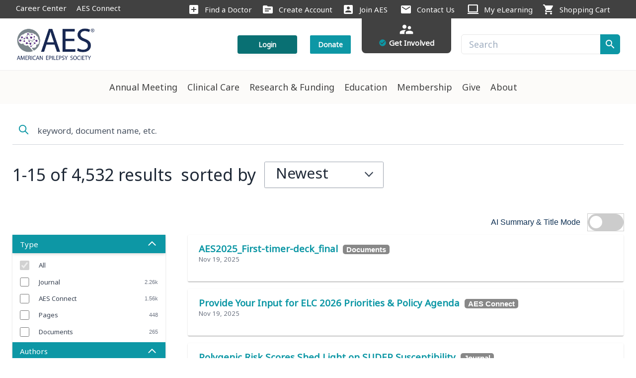

--- FILE ---
content_type: text/html; charset=utf-8
request_url: https://cms.aesnet.org/search
body_size: 12913
content:


<!DOCTYPE html>

<html>
<head><meta charset="utf-8" /><meta name="viewport" content="width=device-width,initial-scale=1" /><link rel="icon" href="/static/img/favicon.ico" /><title>
	Search
</title><link href="/Static/CSS/reset.css" rel="stylesheet" /><link href="/Static/CSS/index.css" rel="stylesheet" /><link href="/Static/CSS/bundle.css" rel="stylesheet" /><link href="/Static/CSS/custom.css" rel="stylesheet" /><link href="/Static/CSS/main.css" rel="stylesheet" /><link rel="stylesheet" href="https://unpkg.com/flickity@2/dist/flickity.min.css" />
    <script src="https://ajax.googleapis.com/ajax/libs/jquery/3.5.1/jquery.min.js"></script>
	<!-- Google Tag Manager -->
<script>(function(w,d,s,l,i){w[l]=w[l]||[];w[l].push({'gtm.start':
new Date().getTime(),event:'gtm.js'});var f=d.getElementsByTagName(s)[0],
j=d.createElement(s),dl=l!='dataLayer'?'&l='+l:'';j.async=true;j.src=
'https://www.googletagmanager.com/gtm.js?id='+i+dl;f.parentNode.insertBefore(j,f);
})(window,document,'script','dataLayer','GTM-K22R5C');</script>
<!-- End Google Tag Manager -->


    <!-- Google tag (gtag.js) -->
    <script async src="https://www.googletagmanager.com/gtag/js?id=G-GV192D9FPY"></script>
    <script>
        window.dataLayer = window.dataLayer || [];
        function gtag() { dataLayer.push(arguments); }
        gtag('js', new Date()); gtag('config', 'G-GV192D9FPY');
    </script>


    <script type="text/javascript">
    $(document).ready(function() {

        //Increment the idle time counter every minute.
            var idleInterval = setInterval(timerIncrement, 60000); // 1 minute

            //Zero the idle timer on mouse movement.
            $(this).mousemove(function (e) {
                idleTime = 0;
            });
            $(this).keypress(function (e) {
                idleTime = 0;
            });


        $.ajaxSetup({
            type: 'POST',
            headers: { "cache-control": "no-cache" }
        });

        // load welcome message async
        $.post("/ajax/login/welcome", function (data, textStatus) {
            $("#loggedInPanel").html(data);
        });
        $.get("/ajax/login/IsUserMember", function (data, textStatus) {
            if(data === "Y")
            {
                $('.hideforMembers').hide();
            }
            else
            {
                $('.showforMembers').hide();
            }
        });
		var input = document.getElementById("keywordsearch");
input.addEventListener("keyup", function(event) {
  if (event.keyCode === 13) {
    event.preventDefault();
    DoSearch();
  }
});
        $('.button--search').click(function () {
            DoSearch();
        });
        $.get("/ajax/login/GetMainMenu", function (data, textStatus) {
            $("#navPanel").html(data);
        });

        var lastSegment = getLastUrlSegment(location.href);
        $.get("/ajax/login/GetHideButtonProperty", { url: lastSegment })
            .done(function (data) {
            if (data === "True") {
                $('#donateBtn').hide();
                $('#bottomDonateBtn').hide();
            }
        });
        
    });
        function getLastUrlSegment(url) {
            return new URL(url).pathname.split('/').filter(Boolean).pop();
        }
function DoSearch() {
        var query = $('#keywordsearch').val();
        var searchUrl = '/search';
        var url = searchUrl + '?query=' + encodeURIComponent(query);
        window.location.replace(url);
        }
function getParameterByName(name, url) {
        if (!url) url = window.location.href;
        name = name.replace(/[\[\]]/g, '\\$&');
        var regex = new RegExp('[?&]' + name + '(=([^&#]*)|&|#|$)'),
            results = regex.exec(url);
        if (!results) return null;
        if (!results[2]) return '';
        return decodeURIComponent(results[2].replace(/\+/g, ' '));
    }
function setCookie(cname, cvalue, exdays) {
  var d = new Date();
  d.setTime(d.getTime() + (exdays*24*60*60*1000));
  var expires = "expires="+ d.toUTCString();
  document.cookie = cname + "=" + cvalue + ";" + expires + ";path=/";
}

function timerIncrement() {
            idleTime = idleTime + 1;
            if (idleTime > 60) { // 20 minutes
                var hostname = window.location.origin;
                removeItem("SSOToken");
                removeItem("UserID");
                window.location.replace(hostname + '/logout.aspx');
            }
        }

        function removeItem(sKey, sPath, sDomain) {
            document.cookie = encodeURIComponent(sKey) +
                "=; expires=Thu, 01 Jan 1970 00:00:00 GMT" +
                (sDomain ? "; domain=" + sDomain : "") +
                (sPath ? "; path=" + sPath : "");
        }

    </script>
    


    <script>
        WebFontConfig = {
            google: {
                families: ["Noto Sans", "Material Icons"]
            }
        };
        (function (d) {
            var wf = d.createElement("script"),
                s = d.scripts[0];
            wf.src =
                "https://cdnjs.cloudflare.com/ajax/libs/webfont/1.6.28/webfontloader.js";
            wf.async = true;
            s.parentNode.insertBefore(wf, s);
        })(document);
    </script>
    <script defer src='/Static/Js/bundle.js'></script>
    <script src="https://cdnjs.cloudflare.com/ajax/libs/lazysizes/4.1.5/lazysizes.min.js"></script>
    <script src="https://cdnjs.cloudflare.com/ajax/libs/lazysizes/4.1.5/plugins/unveilhooks/ls.unveilhooks.min.js"></script>
    <script src="https://cdnjs.cloudflare.com/ajax/libs/lazysizes/4.1.5/plugins/bgset/ls.bgset.min.js"></script>
    <script src="https://unpkg.com/flickity@2/dist/flickity.pkgd.min.js"></script>
    <script src="/Static/JS/webfontloader.js"></script>
    <script>
        function headerUtilityNav(){
            if ($(window).width() <= 767) { 
                $(".c-utility-nav").insertAfter(".nav-list");
            } else {
                $(".c-utility-nav").appendTo(".nav-util > .container > .flex ");
            }
        }
        $(document).ready(function(){        
            $(window).on("resize", function () {
                headerUtilityNav();    
            });	
        });
        $(window).on("load", function() {
            headerUtilityNav();
        });
    </script>
<meta property="og:title" content="Search" /><meta property="og:url" content="https://aesnet.org/search" /><meta property="og:type" content="website" /><meta property="og:site_name" content="Default" /><link href="https://fonts.googleapis.com/css2?family=Material+Symbols+Outlined" media="all" rel="stylesheet" type="text/css" /><script type="text/javascript">

!function(f,e,a,t,h,r){if(!f[h]){r=f[h]=function(){r.invoke?
r.invoke.apply(r,arguments):r.queue.push(arguments)},
r.queue=[],r.loaded=1*new Date,r.version="1.0.0",
f.FeathrBoomerang=r;var g=e.createElement(a),
h=e.getElementsByTagName("head")[0]||e.getElementsByTagName("script")[0].parentNode;
g.async=!0,g.src=t,h.appendChild(g)}
}(window,document,"script","https://cdn.feathr.co/js/boomerang.min.js","feathr");

feathr("fly", "5963d73167aa354e5208d8f7");
feathr("sprinkle", "page_view");

</script><script type="text/javascript" src="https://fuse.shooju.com/api/1/views/qkijieasngwttmhahexh.js?element_id=sjview_qkijieasngwttmhahexh"></script><script type="text/javascript">

    (function(h,o,t,j,a,r){
        h.hj=h.hj||function(){(h.hj.q=h.hj.q||[]).push(arguments)};
        h._hjSettings={hjid:2347956,hjsv:6};
        a=o.getElementsByTagName('head')[0];
        r=o.createElement('script');r.async=1;
        r.src=t+h._hjSettings.hjid+j+h._hjSettings.hjsv;
        a.appendChild(r);
    })(window,document,'https://static.hotjar.com/c/hotjar-','.js?sv=');



</script><meta name="Generator" content="Sitefinity 15.3.8525.0 DX" /><link rel="canonical" href="https://aesnet.org/search" /><script type="application/json" id="sf-insight-metadata">
	{"contentMetadata":"{\"Id\":\"716ee093-1db2-446b-98cd-59afb90af0cc\",\"ContentType\":\"Page\",\"Title\":\"Search\",\"CanonicalTitle\":\"Search\",\"CanonicalUrl\":\"https://aesnet.org/search\",\"DefaultLanguage\":\"en\",\"CreatedOn\":\"2021-02-24T20:43:17.787Z\",\"ModifiedOn\":\"2021-02-24T22:45:03.85Z\",\"SiteId\":\"20ddcce9-0979-4547-8297-7b6ec1f4a74f\",\"SiteName\":\"Default\",\"PageId\":\"716ee093-1db2-446b-98cd-59afb90af0cc\"}","videosMetadata":"[]"}
</script><script type="application/json" id="sf-insight-settings">
	{"apiServerUrl":"https://api.insight.sitefinity.com","apiKey":"50323b4e-a75b-f17e-c11b-ec28ce5d1e39","applicationName":"Website","trackingCookieDomain":"","keepDecTrackingCookieOnTrackingConsentRejection":false,"slidingExpirationForTrackingCookie":false,"maxAgeForTrackingCookieInDays":365,"trackYouTubeVideos":true,"crossDomainTrackingEntries":["aesnet.org"],"strategy":"Persist|False","docsHrefTestExpressions":[".*\\/docs\\/.+\\.{1}.+((\\?|\\\u0026)sfvrsn=.+){1}$",".+((\\?|\\\u0026)sf_dm_key=.+){1}$"],"sessionLengthInMinutes":30,"trackVimeoVideos":true,"useSecureCookies":true}
</script><script type="text/javascript" src="/WebResource.axd?d=[base64]&amp;t=638923997460000000">

</script><script src="https://cdn.insight.sitefinity.com/sdk/sitefinity-insight-client.min.3.1.44.js" crossorigin="" async="async">

</script></head>
<body>
<!-- Google Tag Manager (noscript) -->
<noscript><iframe src="https://www.googletagmanager.com/ns.html?id=GTM-K22R5C"
height="0" width="0" style="display:none;visibility:hidden"></iframe></noscript>
<!-- End Google Tag Manager (noscript) -->
    <form method="post" action="./search?query=george+schuler+houston+tx" id="form1">
<div class="aspNetHidden">
<input type="hidden" name="ctl11_TSM" id="ctl11_TSM" value="" />
<input type="hidden" name="ctl12_TSSM" id="ctl12_TSSM" value="" />
<input type="hidden" name="__EVENTTARGET" id="__EVENTTARGET" value="" />
<input type="hidden" name="__EVENTARGUMENT" id="__EVENTARGUMENT" value="" />
<input type="hidden" name="__VIEWSTATE" id="__VIEWSTATE" value="23doG1NL7R3DYzPSaxaahm1yWzvchb6uvUr4MyIaeTPVRCiF5FLpsOv8X0+5NwPqtqZLVuf36wKYp23pT4Q3aNe49YnaPssoJkhy6mYO2vg=" />
</div>

<script type="text/javascript">
//<![CDATA[
var theForm = document.forms['form1'];
if (!theForm) {
    theForm = document.form1;
}
function __doPostBack(eventTarget, eventArgument) {
    if (!theForm.onsubmit || (theForm.onsubmit() != false)) {
        theForm.__EVENTTARGET.value = eventTarget;
        theForm.__EVENTARGUMENT.value = eventArgument;
        theForm.submit();
    }
}
//]]>
</script>


<script src="/WebResource.axd?d=pynGkmcFUV13He1Qd6_TZDyJojKR-MD3DAlEL3ss7sWt5AbIgxcAaHLwd5JxzUpl9tk_wDdvFKGPgSEKPZPs6A2&amp;t=638901526312636832" type="text/javascript"></script>


<script type="text/javascript">
//<![CDATA[
var __cultureInfo = {"name":"en","numberFormat":{"CurrencyDecimalDigits":2,"CurrencyDecimalSeparator":".","IsReadOnly":true,"CurrencyGroupSizes":[3],"NumberGroupSizes":[3],"PercentGroupSizes":[3],"CurrencyGroupSeparator":",","CurrencySymbol":"$","NaNSymbol":"NaN","CurrencyNegativePattern":0,"NumberNegativePattern":1,"PercentPositivePattern":1,"PercentNegativePattern":1,"NegativeInfinitySymbol":"-∞","NegativeSign":"-","NumberDecimalDigits":2,"NumberDecimalSeparator":".","NumberGroupSeparator":",","CurrencyPositivePattern":0,"PositiveInfinitySymbol":"∞","PositiveSign":"+","PercentDecimalDigits":2,"PercentDecimalSeparator":".","PercentGroupSeparator":",","PercentSymbol":"%","PerMilleSymbol":"‰","NativeDigits":["0","1","2","3","4","5","6","7","8","9"],"DigitSubstitution":1},"dateTimeFormat":{"AMDesignator":"AM","Calendar":{"MinSupportedDateTime":"\/Date(-62135596800000)\/","MaxSupportedDateTime":"\/Date(253402300799999)\/","AlgorithmType":1,"CalendarType":1,"Eras":[1],"TwoDigitYearMax":2049,"IsReadOnly":true},"DateSeparator":"/","FirstDayOfWeek":0,"CalendarWeekRule":0,"FullDateTimePattern":"dddd, MMMM d, yyyy h:mm:ss tt","LongDatePattern":"dddd, MMMM d, yyyy","LongTimePattern":"h:mm:ss tt","MonthDayPattern":"MMMM d","PMDesignator":"PM","RFC1123Pattern":"ddd, dd MMM yyyy HH\u0027:\u0027mm\u0027:\u0027ss \u0027GMT\u0027","ShortDatePattern":"M/d/yyyy","ShortTimePattern":"h:mm tt","SortableDateTimePattern":"yyyy\u0027-\u0027MM\u0027-\u0027dd\u0027T\u0027HH\u0027:\u0027mm\u0027:\u0027ss","TimeSeparator":":","UniversalSortableDateTimePattern":"yyyy\u0027-\u0027MM\u0027-\u0027dd HH\u0027:\u0027mm\u0027:\u0027ss\u0027Z\u0027","YearMonthPattern":"MMMM yyyy","AbbreviatedDayNames":["Sun","Mon","Tue","Wed","Thu","Fri","Sat"],"ShortestDayNames":["Su","Mo","Tu","We","Th","Fr","Sa"],"DayNames":["Sunday","Monday","Tuesday","Wednesday","Thursday","Friday","Saturday"],"AbbreviatedMonthNames":["Jan","Feb","Mar","Apr","May","Jun","Jul","Aug","Sep","Oct","Nov","Dec",""],"MonthNames":["January","February","March","April","May","June","July","August","September","October","November","December",""],"IsReadOnly":true,"NativeCalendarName":"Gregorian Calendar","AbbreviatedMonthGenitiveNames":["Jan","Feb","Mar","Apr","May","Jun","Jul","Aug","Sep","Oct","Nov","Dec",""],"MonthGenitiveNames":["January","February","March","April","May","June","July","August","September","October","November","December",""]},"eras":[1,"A.D.",null,0]};//]]>
</script>

<script src="/Telerik.Web.UI.WebResource.axd?_TSM_HiddenField_=ctl11_TSM&amp;compress=0&amp;_TSM_CombinedScripts_=%3b%3bSystem.Web.Extensions%2c+Version%3d4.0.0.0%2c+Culture%3dneutral%2c+PublicKeyToken%3d31bf3856ad364e35%3aen%3af8efdcae-fc88-4697-a128-23b7f470d078%3aea597d4b%3ab25378d2%3bTelerik.Sitefinity.Personalization.Impl%2c+Version%3d15.3.8525.0%2c+Culture%3dneutral%2c+PublicKeyToken%3db28c218413bdf563%3aen%3a44ae2bda-d797-42ec-83f0-f5500690ccaa%3a3f59d6ae" type="text/javascript"></script>
<script type="text/javascript">
//<![CDATA[
if (typeof(Sys) === 'undefined') throw new Error('ASP.NET Ajax client-side framework failed to load.');
//]]>
</script>

<div class="aspNetHidden">

	<input type="hidden" name="__VIEWSTATEGENERATOR" id="__VIEWSTATEGENERATOR" value="2734EF38" />
</div><script type="text/javascript">
//<![CDATA[
Sys.WebForms.PageRequestManager._initialize('ctl00$ctl11', 'form1', [], [], [], 90, 'ctl00');
//]]>
</script>
<input type="hidden" name="ctl00$ctl11" id="ctl11" />
<script type="text/javascript">
//<![CDATA[
Sys.Application.setServerId("ctl11", "ctl00$ctl11");
Sys.Application._enableHistoryInScriptManager();
//]]>
</script>

        <svg class="hidden-def" style="display: none;">
            <symbol id="iconFacebook">
                <path d="M13.2,12.3h-2.8V16h2.8v11h4.6V16h3.3l0.4-3.7h-3.7v-1.6c0-0.9,0.2-1.2,1-1.2h2.7V5H18c-3.3,0-4.8,1.5-4.8,4.2V12.3z" />
            </symbol>
            <symbol id="iconTwitter">
                <path d="M26.5,10.7c-0.8,0.4-1.6,0.6-2.5,0.7c0.9-0.5,1.6-1.4,1.9-2.4c-0.9,0.5-1.8,0.9-2.7,1.1c-0.8-0.9-1.9-1.4-3.2-1.4 c-2.8,0-4.8,2.6-4.2,5.3c-3.6-0.2-6.7-1.9-8.9-4.5c-1.2,1.9-0.7,4.5,1.2,5.7c-0.7,0-1.4-0.2-1.9-0.5c-0.1,2,1.4,3.9,3.4,4.3 c-0.6,0.2-1.3,0.2-1.9,0.1c0.5,1.8,2.1,3,4,3c-1.8,1.4-4.1,2-6.4,1.8c1.9,1.2,4.2,1.9,6.6,1.9c8,0,12.5-6.7,12.3-12.8 C25.2,12.3,25.9,11.5,26.5,10.7z" />
            </symbol>
            <symbol id="iconYouTube">
                <path d="M22.8,9.2c-3.2-0.3-10.3-0.3-13.5,0C5.8,9.3,5.3,11.5,5.3,17s0.4,7.6,3.9,7.8c3.2,0.2,10.3,0.2,13.5,0 c3.5-0.3,3.9-2.3,3.9-7.8C26.7,11.5,26.2,9.4,22.8,9.2z M13.3,20.5v-7.1l7.1,3.6L13.3,20.5z" />
            </symbol>
            <symbol id="iconLinkedIn">
                <path d="M9.6,7.3c0,1.3-1,2.3-2.3,2.3S5,8.6,5,7.3S6,5,7.3,5S9.6,6,9.6,7.3z M9.6,11.4H5V26h4.6V11.4z M16.9,11.4h-4.6V26h4.6v-7.7 c0-4.3,5.5-4.7,5.5,0V26H27v-9.2c0-7.2-8.1-6.9-10-3.4V11.4z" />
            </symbol>
            <symbol id="iconInstagram">
                <path
                    d="M10.62 4C6.97 4 4 6.97 4 10.62C4 11.7 4 20.3 4 21.38C4 25.03 6.97 28 10.62 28C11.7 28 20.3 28 21.38 28C25.03 28 28 25.03 28 21.38C28 20.3 28 11.7 28 10.62C28 6.97 25.03 4 21.38 4C19.23 4 11.7 4 10.62 4ZM21.38 25.87C20.3 25.87 11.7 25.87 10.62 25.87C8.15 25.87 6.13 23.85 6.13 21.38C6.13 20.3 6.13 11.7 6.13 10.62C6.13 8.15 8.15 6.13 10.62 6.13C11.7 6.13 20.3 6.13 21.38 6.13C23.85 6.13 25.87 8.15 25.87 10.62C25.87 11.34 25.87 14.92 25.87 21.38C24.53 24.37 23.03 25.87 21.38 25.87Z"
                    id="a2SiHKlAZu">
                </path>
                <path
                    d="M9.82 16C9.82 19.41 12.59 22.18 16 22.18C19.41 22.18 22.18 19.41 22.18 16C22.18 12.59 19.41 9.82 16 9.82C12.59 9.82 9.82 12.59 9.82 16ZM11.95 16C11.95 13.76 13.76 11.95 16 11.95C18.24 11.95 20.05 13.76 20.05 16C20.05 18.24 18.24 20.05 16 20.05C13.76 20.05 11.95 18.24 11.95 16Z"
                    id="bpNmKnEaN">
                </path>
                <path
                    d="M21.34 8.47C21.05 8.76 20.88 9.16 20.88 9.57C20.88 9.98 21.05 10.39 21.34 10.68C21.63 10.97 22.03 11.13 22.44 11.13C22.86 11.13 23.26 10.97 23.55 10.68C23.84 10.39 24.01 9.98 24.01 9.57C24.01 9.16 23.84 8.76 23.55 8.47C23.26 8.18 22.86 8.01 22.44 8.01C22.03 8.01 21.63 8.18 21.34 8.47Z"
                    id="f8ttCdUz">
                </path>
            </symbol>
        </svg>
        <div class="main__container" id="app">
            <div>
                <main id="main" class="relative home">
                    <header class="nav-util py-2">
                        <div class="container mx-auto">
                            <div class="flex">
                                
<div class="flex">
<a href="https://jobs.aesnet.org/" target="_blank" class="text-white mr-8 text-2xl">Career Center</a>
<a href="https://connect.aesnet.org/HigherLogic/Security/RouteReturnUrl.aspx?direction=outbound&amp;ReturnUrl=https%3a%2f%2fconnect.aesnet.org%2fhome" target="_blank" class="text-white mr-8 text-2xl">AES Connect</a>
</div>


<script data-sf-pers-id="c41515d9-0300-4d50-98c0-aa1dbec5a058" data-sf-pers-raise-events="True" data-sf-pers-page-node-id="716ee093-1db2-446b-98cd-59afb90af0cc" data-sf-pers-page-data-id="01b2d1ac-3d33-4a54-b7a8-87179fea4f4d" data-sf-pers-page-node-key="716EE093-1DB2-446B-98CD-59AFB90AF0CC/20ddcce9-0979-4547-8297-7b6ec1f4a74f/SitefinitySiteMap" data-sf-app-path="/"></script>
                            </div>
                        </div>
                    </header>
                    <div class="absolute sticky-mark"></div>
                    <nav class="nav nav--sticky w-full relative">
                        <div class="container mx-auto py-4">
                            <div class="flex items-center">
                                <div class="logo">
                                    <a href="/">
                                        <img src="/Static/img/aes_logo.png" alt="" class=" lazyloaded">
					
					                          </a>
                                </div>
                                <div class="flex ml-auto items-center">
                                    <div id="loggedInPanel"></div>
                                    
<a class="button button--nav mr-8" id="donateBtn" href="https://account.aesnet.org/aes-donate-now-funds" data-sf-ec-immutable="">Donate</a>
<a href="/get-involved/" class="lg:block hidden hangout-tab pt-8 pb-4" data-sf-ec-immutable="">
 <div class="flex flex-col items-center"><em class="material-icons hangout-icon--top">supervisor_account</em>
 <div class="flex w-full justify-center items-center"><em class="material-icons hangout-icon--bottom pr-2">check_circle</em>
 <span class="text-white text-2xl font-bold">Get Involved</span>
 </div></div></a>


                                    <div class="pl-8 relative nav-search lg:block hidden">
                                        <input id="keywordsearch" class="nav-searchbar w-full pl-4 pr-16" type="text" placeholder="Search">
                                        <div class="absolute nav-search-icons__wrapper button--search"><i class="nav-search__icon material-icons">search</i></div>
                                    </div>
                                    <a href="/search" class="flex flex-col nav-search--mobile items-center pr-8 lg:hidden"><i class="nav-search__icon--mobile material-icons">search</i>
                                        <span class="text-xl">Search</span></a>
                                    <button type="button" class="flex flex-col nav-search--mobile items-center nav-toggle lg:hidden">
                                        <i class="nav-search__icon--mobile material-icons">menu</i>
                                        <span class="text-xl">Menu</span></button>
                                </div>
                            </div>
                        </div>
                        
<div class="nav--bottom hidden lg:block lg:static absolute">
    <div class="container mx-auto" id="navPanel">
    </div>
</div>
<div class="overlay hidden"></div>



                    </nav>
                    


<div id="sjview_qkijieasngwttmhahexh">&nbsp;</div>




                    <div id="backToTopMark"></div>
                    <footer class="footer">
                        <div class="footer-util py-8">
                            <div class="container mx-auto">
                                <div class="flex flex-wrap items-center justify-center flex-col lg:flex-row">
                                    
<div class='sfContentBlock'><ul class="lg:flex lg:flex-row hidden flex-col list-none items-center py-8">
    <li class="text-white mr-8"><a href="/about/contact-us" class="text-white mr-8">Contact Us</a></li>
    <li class="text-white mr-8"><a href="/about/aes-press-room/press-releases" class="text-white mr-8">Press Room</a></li>
    <li class="text-white mr-8"><a href="https://connect.aesnet.org/HigherLogic/Security/RouteReturnUrl.aspx?direction=outbound&amp;ReturnUrl=https%3a%2f%2fconnect.aesnet.org%2fhome'" class="class='text-white" target="_blank">AES Connect</a></li>
    <li class="text-white mr-8"><a href="https://my.aesnet.org/findadoctor" class="text-white mr-8">Find a Doctor</a></li>
</ul>

</div><div class="flex lg:hidden pb-8">
<a href="/" class="mr-4">
<svg class="ss-icon" style="width: 3.4rem; height: 3.4rem">
<use xlink:href="#iconFacebook" href="#iconFacebook"></use></svg></a>
<a href="/" class="mr-4">
<svg class="ss-icon" style="width: 3.4rem; height: 3.4rem">
<use xlink:href="#iconTwitter" href="#iconTwitter"></use></svg></a>
<a href="/" class="mr-4">
<svg class="ss-icon" style="width: 3.4rem; height: 3.4rem">
<use xlink:href="#iconLinkedIn" href="#iconLinkedIn"></use></svg></a>
<a href="/" class="mr-4">
<svg class="ss-icon" style="width: 3.4rem; height: 3.4rem">
<use xlink:href="#iconYouTube" href="#iconYouTube"></use></svg></a>
</div>


<script data-sf-pers-id="ecd9fafd-7824-4108-b5f4-a81195036f7a" data-sf-pers-raise-events="True"></script>
                                </div>
                            </div>
                        </div>
                        <div class="footer-bottom py-16">
                            <div class="container mx-auto">
                                


<div class="grid grid-flow-row lg:grid-flow-col gap-0 lg:gap-8 pb-16">
        <div>
            <details class="footer-bottom__details" open="">
                <summary class="footer-bottom__summary flex items-center justify-between">
                    <h5 class="text-white font-bold pb-4">Annual Meeting</h5>
                    <i class="material-icons text-white">arrow_drop_down</i>
                </summary>
                <ul class="list-none">
                        <li class="pb-2 ">
                            <a href="/AES-annual-meeting/general-information" target="" class="text-white text-2xl">General Information</a>
                        </li>
                        <li class="pb-2 ">
                            <a href="/AES-annual-meeting/registration-information" target="" class="text-white text-2xl">Registration &amp; Travel</a>
                        </li>
                        <li class="pb-2 ">
                            <a href="/AES-annual-meeting/program-information" target="" class="text-white text-2xl">Program</a>
                        </li>
                        <li class="pb-2 ">
                            <a href="/AES-annual-meeting/abstracts" target="" class="text-white text-2xl">Abstracts</a>
                        </li>
                        <li class="pb-2 ">
                            <a href="/AES-annual-meeting/exhibits" target="" class="text-white text-2xl">Exhibits &amp; Sponsorships</a>
                        </li>
                </ul>
            </details>
        </div>
        <div>
            <details class="footer-bottom__details" open="">
                <summary class="footer-bottom__summary flex items-center justify-between">
                    <h5 class="text-white font-bold pb-4">Clinical Care</h5>
                    <i class="material-icons text-white">arrow_drop_down</i>
                </summary>
                <ul class="list-none">
                        <li class="pb-2 ">
                            <a href="/clinical-care/clinical-guidance" target="" class="text-white text-2xl">Clinical Guidance</a>
                        </li>
                        <li class="pb-2 ">
                            <a href="/clinical-care/treatments" target="" class="text-white text-2xl">Treatments</a>
                        </li>
                        <li class="pb-2 ">
                            <a href="/clinical-care/running-your-practice" target="" class="text-white text-2xl">Running Your Practice</a>
                        </li>
                        <li class="pb-2 ">
                            <a href="/clinical-care/epilepsy-self-management" target="" class="text-white text-2xl">Epilepsy Self-Management</a>
                        </li>
                        <li class="pb-2 ">
                            <a href="/clinical-care/emus" target="" class="text-white text-2xl">Epilepsy Monitoring Units</a>
                        </li>
                        <li class="pb-2 ">
                            <a href="/clinical-care/covid-and-epilepsy" target="" class="text-white text-2xl">COVID and Epilepsy</a>
                        </li>
                </ul>
            </details>
        </div>
        <div>
            <details class="footer-bottom__details" open="">
                <summary class="footer-bottom__summary flex items-center justify-between">
                    <h5 class="text-white font-bold pb-4">Research &amp; Funding</h5>
                    <i class="material-icons text-white">arrow_drop_down</i>
                </summary>
                <ul class="list-none">
                        <li class="pb-2 ">
                            <a href="/research-funding/funding" target="" class="text-white text-2xl">Funding</a>
                        </li>
                        <li class="pb-2 ">
                            <a href="/research-funding/early-career" target="" class="text-white text-2xl">Early Career</a>
                        </li>
                        <li class="pb-2 ">
                            <a href="/research-funding/established-investigators" target="" class="text-white text-2xl">Established Investigators</a>
                        </li>
                        <li class="pb-2 ">
                            <a href="/research-funding/bridge-summer-internship" target="" class="text-white text-2xl">BRIDGE Summer Internship</a>
                        </li>
                        <li class="pb-2 ">
                            <a href="/research-funding/epilepsy-research-benchmarks" target="" class="text-white text-2xl">Epilepsy Research Benchmarks</a>
                        </li>
                </ul>
            </details>
        </div>
        <div>
            <details class="footer-bottom__details" open="">
                <summary class="footer-bottom__summary flex items-center justify-between">
                    <h5 class="text-white font-bold pb-4">Education</h5>
                    <i class="material-icons text-white">arrow_drop_down</i>
                </summary>
                <ul class="list-none">
                        <li class="pb-2 ">
                            <a href="/education/education" target="" class="text-white text-2xl">AES Learn</a>
                        </li>
                        <li class="pb-2 ">
                            <a href="/education/epilepsy-fellowship-match" target="" class="text-white text-2xl">Epilepsy and Neurophysiology Fellowship Match</a>
                        </li>
                </ul>
            </details>
        </div>
        <div>
            <details class="footer-bottom__details" open="">
                <summary class="footer-bottom__summary flex items-center justify-between">
                    <h5 class="text-white font-bold pb-4">Membership</h5>
                    <i class="material-icons text-white">arrow_drop_down</i>
                </summary>
                <ul class="list-none">
                        <li class="pb-2 ">
                            <a href="/aes-membership/become-a-member" target="" class="text-white text-2xl">Become a Member</a>
                        </li>
                        <li class="pb-2 ">
                            <a href="/aes-membership/get-involved" target="" class="text-white text-2xl">Get Involved</a>
                        </li>
                        <li class="pb-2 ">
                            <a href="/aes-membership/in-memoriam" target="" class="text-white text-2xl">In Memoriam</a>
                        </li>
                        <li class="pb-2 ">
                            <a href="/aes-membership/member-directory" target="" class="text-white text-2xl">Directory (Members Only)</a>
                        </li>
                </ul>
            </details>
        </div>
        <div>
            <details class="footer-bottom__details" open="">
                <summary class="footer-bottom__summary flex items-center justify-between">
                    <h5 class="text-white font-bold pb-4">Give</h5>
                    <i class="material-icons text-white">arrow_drop_down</i>
                </summary>
                <ul class="list-none">
                        <li class="pb-2 ">
                            <a href="/give/give" target="" class="text-white text-2xl">Make a Gift</a>
                        </li>
                        <li class="pb-2 ">
                            <a href="/give/planned-giving" target="_blank" class="text-white text-2xl">Planned Giving</a>
                        </li>
                        <li class="pb-2 ">
                            <a href="/give/dollars-at-work" target="" class="text-white text-2xl">Your Dollars at Work</a>
                        </li>
                        <li class="pb-2 ">
                            <a href="/give/targeted-funds" target="" class="text-white text-2xl">Targeted Funds</a>
                        </li>
                        <li class="pb-2 ">
                            <a href="/give/corporate-support" target="" class="text-white text-2xl">Corporate Support</a>
                        </li>
                </ul>
            </details>
        </div>
        <div>
            <details class="footer-bottom__details" open="">
                <summary class="footer-bottom__summary flex items-center justify-between">
                    <h5 class="text-white font-bold pb-4">About</h5>
                    <i class="material-icons text-white">arrow_drop_down</i>
                </summary>
                <ul class="list-none">
                        <li class="pb-2 ">
                            <a href="/about/about-aes" target="" class="text-white text-2xl">About AES</a>
                        </li>
                        <li class="pb-2 ">
                            <a href="/about/publications-reports" target="" class="text-white text-2xl">Publications &amp; Reports</a>
                        </li>
                        <li class="pb-2 ">
                            <a href="/about/aes-press-room" target="" class="text-white text-2xl">Press Room</a>
                        </li>
                        <li class="pb-2 ">
                            <a href="/about/reach-members" target="" class="text-white text-2xl">Reach Members</a>
                        </li>
                        <li class="pb-2 ">
                            <a href="/about/elc" target="" class="text-white text-2xl">Epilepsy Leadership Council</a>
                        </li>
                        <li class="pb-2 ">
                            <a href="/about/contact-us" target="" class="text-white text-2xl">Contact AES</a>
                        </li>
                </ul>
            </details>
        </div>

</div>


<div >
    <div ><p><a style="max-width: 160px; float: right; display: block; width: 160px; height: 160px" class="-align-right" target="_blank" href="https://www.charitynavigator.org/ein/046112600"><img alt="Charity Navigator Four-Star Rating" src="/images/default-source/icons/four-star-rating-badge.png?sfvrsn=1084a914_1" style="max-width: 160px; float: right"></a>
 <a target="_blank" href="https://www.guidestar.org/profile/shared/9bb5bd9a-ad6f-4751-a29f-c425a62ae4e8"><img data-sf-ec-immutable="" style="float: right; padding: 20px" src="https://widgets.guidestar.org/TransparencySeal/6855340"></a>
</p><br><br><br><br></div>    
</div>
                                <div class="flex justify-between lg:flex-row flex-col items-center">
                                    
<div class="flex lg:hidden pb-8">
<a href="/" class="mr-4">
<svg class="ss-icon" style="width: 3.4rem; height: 3.4rem">
<use xlink:href="#iconFacebook" href="#iconFacebook"></use></svg></a>
<a href="/" class="mr-4">
<svg class="ss-icon" style="width: 3.4rem; height: 3.4rem">
<use xlink:href="#iconTwitter" href="#iconTwitter"></use></svg></a>
<a href="/" class="mr-4">
<svg class="ss-icon" style="width: 3.4rem; height: 3.4rem">
<use xlink:href="#iconLinkedIn" href="#iconLinkedIn"></use></svg></a>
<a href="/" class="mr-4">
<svg class="ss-icon" style="width: 3.4rem; height: 3.4rem">
<use xlink:href="#iconYouTube" href="#iconYouTube"></use></svg></a>
</div>




<script type="text/javascript" src="https://tracking.magnetmail.net/MagnetLeads.js"></script>

<script type="text/javascript">
com.realmagnet.MagnetLeads.init('xyRxPZTN5U6UEMbkQTLuAQ');
com.realmagnet.MagnetLeads.visitPage();
</script>

<script type="text/javascript"> _linkedin_partner_id = "5804586"; window._linkedin_data_partner_ids = window._linkedin_data_partner_ids || []; window._linkedin_data_partner_ids.push(_linkedin_partner_id); </script><script type="text/javascript"> (function(l) { if (!l){window.lintrk = function(a,b){window.lintrk.q.push([a,b])}; window.lintrk.q=[]} var s = document.getElementsByTagName("script")[0]; var b = document.createElement("script"); b.type = "text/javascript";b.async = true; b.src = "https://snap.licdn.com/li.lms-analytics/insight.min.js"; s.parentNode.insertBefore(b, s);})(window.lintrk); </script> <noscript> <img height="1" width="1" style="display:none;" alt="" src="https://px.ads.linkedin.com/collect/?pid=5804586&fmt=gif" /> </noscript>
                                    <div id="backToTop" class="backToTop">
                                        <button type="button" id="backToTopButton" class="button button--btt ">
                                            <div><i class="rounded-full border-2 border-solid border-white material-icons p-4">arrow_upward</i></div>
                                            <span class="text-white text-2xl">Back to top</span></button>
                                    </div>
                                </div>
                            </div>
                        </div>
                        <div class="footer-footer py-8 border-t border-solid border-white">
                            <div class="container mx-auto">
                                
<div class="flex justify-center pb-4" style="text-align: center">
<strong>
<a href="/terms" class="text-white font-bold mr-8">Terms of Use</a>&nbsp;
<a href="/disclosure" class="text-white font-bold mr-8">Disclosure</a>&nbsp;
<a href="/privacy" class="text-white font-bold mr-8">Privacy Policy</a>
</strong>
</div>
<div class="text-center text-white" style="text-align: center">
© 2025 American Epilepsy Society. All rights reserved.
</div>


                            </div>
                        </div>
                    </footer>
                </main>
            </div>

        </div>
    

<script type="text/javascript">
//<![CDATA[
window.__TsmHiddenField = $get('ctl11_TSM');//]]>
</script>
</form><script type="application/json" id="PersonalizationTracker">
	{"IsPagePersonalizationTarget":false,"IsUrlPersonalizationTarget":false,"PageId":"716ee093-1db2-446b-98cd-59afb90af0cc"}
</script><script type="text/javascript" src="/WebResource.axd?d=[base64]&amp;t=638923998120000000">

</script>
</body>
</html>


--- FILE ---
content_type: text/html; charset=utf-8
request_url: https://cms.aesnet.org/ajax/login/welcome
body_size: 188
content:
<a id="global-login" href="/login" class="button button--nav mr-8">
    Login
</a>


--- FILE ---
content_type: text/html; charset=utf-8
request_url: https://cms.aesnet.org/ajax/login/GetMainMenu
body_size: 3934
content:
<ul class="py-8 nav-list flex lg:flex-row flex-col lg:items-center items-start w-full list-none relative"><li class="nav__l1 mr-8 lg:w-auto w-full "><button type="button" aria-expanded="false" class="">Annual Meeting</button></li><div class="nav__l2-container nav__l2-container--img hidden w-full lg:w-auto bg-white lg:mt-0 mt-8 p-2 lg:p-16 static lg:absolute rounded-lg" style="display: none;"><ul class="nav__l2-list w-full list-none flex lg:flex-row flex-col flex-wrap"><li class="p-4 lg:p-8 lg:flex-30 lg:max-w-1/3 "><h4 class="pb-2 font-bold">General Information</h4><ul class="list-none"><li class=""><a target="" href="/AES-annual-meeting/general-information/about-the-meeting" class="navMain__link navMain__link--L3">About the Meeting</a></li><li class=""><a target="" href="/AES-annual-meeting/general-information/attend" class="navMain__link navMain__link--L3">Attend AES</a></li><li class=""><a target="" href="/AES-annual-meeting/general-information/faqs" class="navMain__link navMain__link--L3">FAQs</a></li><li class=""><a target="" href="/AES-annual-meeting/general-information/mobile-app" class="navMain__link navMain__link--L3">Mobile App</a></li><li class=""><a target="" href="/AES-annual-meeting/general-information/dates-deadlines" class="navMain__link navMain__link--L3">Dates &amp; Deadlines</a></li><li class=""><a target="" href="/AES-annual-meeting/general-information/for-first-time-attendees" class="navMain__link navMain__link--L3">For First Time Attendees</a></li><li class=""><a target="" href="/AES-annual-meeting/general-information/conduct" class="navMain__link navMain__link--L3">Code of Conduct</a></li><li class=""><a target="" href="/AES-annual-meeting/general-information/press-and-media-information" class="navMain__link navMain__link--L3">Press and Media</a></li><li class=""><a target="" href="/AES-annual-meeting/general-information/location-selection" class="navMain__link navMain__link--L3">Location Selection</a></li><li class=""><a target="" href="/AES-annual-meeting/general-information/future-meetings" class="navMain__link navMain__link--L3">Future Meetings</a></li><li class=""><a target="" href="/AES-annual-meeting/general-information/attendee-warning" class="navMain__link navMain__link--L3">Scam Warning</a></li></ul></li><li class="p-4 lg:p-8 lg:flex-30 lg:max-w-1/3 "><h4 class="pb-2 font-bold">Registration &amp; Travel</h4><ul class="list-none"><li class=""><a target="_blank" href="/AES-annual-meeting/registration-information/register" class="navMain__link navMain__link--L3">REGISTER NOW</a></li><li class=""><a target="" href="/AES-annual-meeting/registration-information/registration-rates" class="navMain__link navMain__link--L3">Registration Rates</a></li><li class=""><a target="" href="/AES-annual-meeting/registration-information/what's-included" class="navMain__link navMain__link--L3">What&#39;s Included</a></li><li class=""><a target="" href="/AES-annual-meeting/registration-information/hotels" class="navMain__link navMain__link--L3">Hotel Information</a></li><li class=""><a target="" href="/AES-annual-meeting/registration-information/international-attendees" class="navMain__link navMain__link--L3">International Attendees</a></li><li class=""><a target="" href="/AES-annual-meeting/registration-information/travel-information" class="navMain__link navMain__link--L3">Getting to Atlanta</a></li></ul></li><li class="p-4 lg:p-8 lg:flex-30 lg:max-w-1/3 "><h4 class="pb-2 font-bold">Program</h4><ul class="list-none"><li class=""><a target="_blank" href="/AES-annual-meeting/program-information/online-planner" class="navMain__link navMain__link--L3">Online Planner</a></li><li class=""><a target="" href="/AES-annual-meeting/program-information/digital-select" class="navMain__link navMain__link--L3">Digital Select</a></li><li class=""><a target="" href="/AES-annual-meeting/program-information/resident-eeg-course" class="navMain__link navMain__link--L3">Resident EEG Course</a></li><li class=""><a target="" href="/AES-annual-meeting/program-information/resident-epilepsy-surgery-course" class="navMain__link navMain__link--L3">Resident Epilepsy Surgery Course</a></li><li class=""><a target="" href="/AES-annual-meeting/program-information/aes-wine-tasting-and-silent-auction" class="navMain__link navMain__link--L3">Wine Tasting and Auction</a></li><li class=""><a target="" href="/AES-annual-meeting/program-information/icw-meetings-and-events" class="navMain__link navMain__link--L3">ICW Meetings and Events</a></li><li class=""><a target="" href="/AES-annual-meeting/program-information/mobile-app" class="navMain__link navMain__link--L3">Mobile App</a></li><li class=""><a target="" href="/AES-annual-meeting/program-information/special-intertest-groups" class="navMain__link navMain__link--L3">Special Interest Groups</a></li><li class=""><a target="" href="/AES-annual-meeting/program-information/investigators-workshop" class="navMain__link navMain__link--L3">Investigators Workshops</a></li><li class=""><a target="" href="/AES-annual-meeting/program-information/the-aes-fellows-program" class="navMain__link navMain__link--L3">The AES Fellows Program</a></li><li class=""><a target="" href="/AES-annual-meeting/program-information/self-management-workshops" class="navMain__link navMain__link--L3">In-Person HOBSCOTCH Coach Training</a></li></ul></li><li class="p-4 lg:p-8 lg:flex-30 lg:max-w-1/3 "><h4 class="pb-2 font-bold">Abstracts</h4><ul class="list-none"><li class=""><a target="" href="/AES-annual-meeting/abstracts/submit-an-abstract" class="navMain__link navMain__link--L3">Submit an Abstract</a></li><li class=""><a target="" href="/AES-annual-meeting/abstracts/abstract-awards" class="navMain__link navMain__link--L3">Abstract Awards</a></li><li class=""><a target="" href="/AES-annual-meeting/abstracts/abstract-faqs" class="navMain__link navMain__link--L3">Abstract FAQs</a></li><li class=""><a target="" href="/education/annual-meeting/aes-abstract-search" class="navMain__link navMain__link--L3">Abstract Search</a></li></ul></li><li class="p-4 lg:p-8 lg:flex-30 lg:max-w-1/3 "><h4 class="pb-2 font-bold">Exhibits &amp; Sponsorships</h4><ul class="list-none"><li class=""><a target="_blank" href="/AES-annual-meeting/exhibits/exhibit---sponsorship-opportunities" class="navMain__link navMain__link--L3">Exhibit &amp; Sponsorship Opportunities</a></li><li class=""><a target="" href="/AES-annual-meeting/exhibits/aes-2025-sponsors" class="navMain__link navMain__link--L3">AES 2025 Sponsors</a></li><li class=""><a target="_blank" href="/AES-annual-meeting/exhibits/for-current-exhibitors" class="navMain__link navMain__link--L3">Current Exhibitors</a></li></ul></li></ul></div><li class="nav__l1 mr-8 lg:w-auto w-full "><button type="button" aria-expanded="false" class="">Clinical Care</button></li><div class="nav__l2-container nav__l2-container--img hidden w-full lg:w-auto bg-white lg:mt-0 mt-8 p-2 lg:p-16 static lg:absolute rounded-lg" style="display: none;"><ul class="nav__l2-list w-full list-none flex lg:flex-row flex-col flex-wrap"><li class="p-4 lg:p-8 lg:flex-30 lg:max-w-1/3 "><h4 class="pb-2 font-bold">Clinical Guidance</h4><ul class="list-none"><li class=""><a target="" href="/clinical-care/clinical-guidance/open-for-comment" class="navMain__link navMain__link--L3">Open for Comment</a></li><li class=""><a target="" href="/clinical-care/clinical-guidance/guidelines" class="navMain__link navMain__link--L3">Guidelines</a></li><li class=""><a target="" href="/clinical-care/clinical-guidance/practice-parameters" class="navMain__link navMain__link--L3">Practice Parameters</a></li><li class=""><a target="" href="/clinical-care/clinical-guidance/position-statements" class="navMain__link navMain__link--L3">Position Statements</a></li><li class=""><a target="" href="/clinical-care/clinical-guidance/clinical-guidance-submit-a-topic" class="navMain__link navMain__link--L3">Submit a Clinical Guidance Topic&#160;</a></li></ul></li><li class="p-4 lg:p-8 lg:flex-30 lg:max-w-1/3 "><h4 class="pb-2 font-bold">Treatments</h4><ul class="list-none"><li class=""><a target="" href="/clinical-care/treatments/resources-for-providers" class="navMain__link navMain__link--L3">Resources for Providers</a></li><li class=""><a target="" href="/clinical-care/treatments/fda-news-and-alerts" class="navMain__link navMain__link--L3">Drug News and FDA Alerts</a></li><li class=""><a target="" href="/clinical-care/treatments/clinical-corner" class="navMain__link navMain__link--L3">Clinical Corner</a></li></ul></li><li class="p-4 lg:p-8 lg:flex-30 lg:max-w-1/3 "><h4 class="pb-2 font-bold">Running Your Practice</h4><ul class="list-none"><li class=""><a target="" href="/clinical-care/running-your-practice/practice-tools" class="navMain__link navMain__link--L3">Practice Tools</a></li><li class=""><a target="" href="/clinical-care/running-your-practice/billing-coding" class="navMain__link navMain__link--L3">Billing and Coding</a></li><li class=""><a target="" href="/clinical-care/running-your-practice/quality-measures" class="navMain__link navMain__link--L3">Quality Measures</a></li><li class=""><a target="" href="/clinical-care/running-your-practice/mental-health-resources" class="navMain__link navMain__link--L3">Mental Health Resources</a></li><li class=""><a target="" href="/clinical-care/running-your-practice/sleephealth" class="navMain__link navMain__link--L3">Sleep Health and Epilepsy</a></li><li class=""><a target="" href="/clinical-care/running-your-practice/genetic-testing-epilepsy-practical-considerations-for-clinical-use" class="navMain__link navMain__link--L3">Genetic Testing in Epilepsy</a></li></ul></li><li class="p-4 lg:p-8 lg:flex-30 lg:max-w-1/3 "><h4 class="pb-2 font-bold">Epilepsy Self-Management</h4><ul class="list-none"><li class=""><a target="" href="/clinical-care/epilepsy-self-management/programs-and-resources" class="navMain__link navMain__link--L3">Programs and Resources</a></li><li class=""><a target="" href="/clinical-care/epilepsy-self-management/clinical-practice-tools" class="navMain__link navMain__link--L3">Clinical Practice Tools</a></li><li class=""><a target="" href="/clinical-care/epilepsy-self-management/mental-health-resources" class="navMain__link navMain__link--L3">Mental Health Resources</a></li><li class=""><a target="" href="/clinical-care/epilepsy-self-management/self-management-programs" class="navMain__link navMain__link--L3">Self-Management Programs</a></li><li class=""><a target="" href="/clinical-care/epilepsy-self-management/other-self-management-information" class="navMain__link navMain__link--L3">Other Self-Management Information</a></li><li class=""><a target="" href="/clinical-care/epilepsy-self-management/learn-more-about-self-management" class="navMain__link navMain__link--L3">Learn More About Self-Management</a></li></ul></li><li class="p-4 lg:p-8 lg:flex-30 lg:max-w-1/3 "><h4 class="pb-2"><a href="/clinical-care/emus" class="font-bold" target="">Epilepsy Monitoring Units</a></h4></li><li class="p-4 lg:p-8 lg:flex-30 lg:max-w-1/3 "><h4 class="pb-2"><a href="/clinical-care/covid-and-epilepsy" class="font-bold" target="">COVID and Epilepsy</a></h4><ul class="list-none"><li class=""><a target="" href="/clinical-care/covid-and-epilepsy/delivery-of-care" class="navMain__link navMain__link--L3">Delivery of Care</a></li><li class=""><a target="" href="/clinical-care/covid-and-epilepsy/telehealth-and-remote-care" class="navMain__link navMain__link--L3">Telehealth and Remote Care</a></li><li class=""><a target="" href="/clinical-care/covid-and-epilepsy/treatments" class="navMain__link navMain__link--L3">Treatments</a></li><li class=""><a target="" href="/clinical-care/covid-and-epilepsy/research-continuity" class="navMain__link navMain__link--L3">Research Continuity</a></li><li class=""><a target="" href="/clinical-care/covid-and-epilepsy/for-patients-and-families" class="navMain__link navMain__link--L3">For Patients and Families</a></li><li class=""><a target="" href="/clinical-care/covid-and-epilepsy/self-management" class="navMain__link navMain__link--L3">Self-Management</a></li><li class=""><a target="" href="/clinical-care/covid-and-epilepsy/other-resources" class="navMain__link navMain__link--L3">Other Resources</a></li></ul></li></ul></div><li class="nav__l1 mr-8 lg:w-auto w-full "><button type="button" aria-expanded="false" class="">Research &amp; Funding</button></li><div class="nav__l2-container nav__l2-container--img hidden w-full lg:w-auto bg-white lg:mt-0 mt-8 p-2 lg:p-16 static lg:absolute rounded-lg" style="display: none;"><ul class="nav__l2-list w-full list-none flex lg:flex-row flex-col flex-wrap"><li class="p-4 lg:p-8 lg:flex-30 lg:max-w-1/3 "><h4 class="pb-2 font-bold">Funding</h4><ul class="list-none"><li class=""><a target="" href="/research-funding/funding/research-funding" class="navMain__link navMain__link--L3">About AES Research Grants</a></li><li class=""><a target="" href="/research-funding/funding/apply-now" class="navMain__link navMain__link--L3">Apply</a></li><li class=""><a target="" href="/research-funding/funding/success-stories" class="navMain__link navMain__link--L3">Grantee Success Stories</a></li></ul></li><li class="p-4 lg:p-8 lg:flex-30 lg:max-w-1/3 "><h4 class="pb-2 font-bold">Early Career</h4><ul class="list-none"><li class=""><a target="" href="/research-funding/early-career/early-career" class="navMain__link navMain__link--L3">About Early Career Funding</a></li><li class=""><a target="" href="/research-funding/early-career/compare-funding-opportunities" class="navMain__link navMain__link--L3">Compare Early Career Opportunities</a></li><li class=""><a target="" href="/research-funding/early-career/aes-award-recipients" class="navMain__link navMain__link--L3">Meet the Grantees</a></li></ul></li><li class="p-4 lg:p-8 lg:flex-30 lg:max-w-1/3 "><h4 class="pb-2 font-bold">Established Investigators</h4><ul class="list-none"><li class=""><a target="" href="/research-funding/established-investigators/established" class="navMain__link navMain__link--L3">About Funding for Established Investigators&#160;</a></li><li class=""><a target="" href="/research-funding/established-investigators/aes-established-investigator-grant-awardees" class="navMain__link navMain__link--L3">Meet the Grantees</a></li></ul></li><li class="p-4 lg:p-8 lg:flex-30 lg:max-w-1/3 "><h4 class="pb-2 font-bold">BRIDGE Summer Internship</h4><ul class="list-none"><li class=""><a target="" href="/research-funding/bridge-summer-internship/summer-research-internship-grant" class="navMain__link navMain__link--L3">About the Grant</a></li><li class=""><a target="" href="/research-funding/bridge-summer-internship/summer-research-interns" class="navMain__link navMain__link--L3">Meet the Interns</a></li></ul></li><li class="p-4 lg:p-8 lg:flex-30 lg:max-w-1/3 "><h4 class="pb-2 font-bold">Epilepsy Research Benchmarks</h4><ul class="list-none"><li class=""><a target="" href="/research-funding/epilepsy-research-benchmarks/benchmarks-overview" class="navMain__link navMain__link--L3">Benchmarks Overview</a></li><li class=""><a target="" href="/research-funding/epilepsy-research-benchmarks/plain-language-summary" class="navMain__link navMain__link--L3">Plain Language Summary</a></li></ul></li></ul></div><li class="nav__l1 mr-8 lg:w-auto w-full "><button type="button" aria-expanded="false" class="">Education</button></li><div class="nav__l2-container nav__l2-container--img hidden w-full lg:w-auto bg-white lg:mt-0 mt-8 p-2 lg:p-16 static lg:absolute rounded-lg" style="display: none;"><ul class="nav__l2-list w-full list-none flex lg:flex-row flex-col flex-wrap"><li class="p-4 lg:p-8 lg:flex-30 lg:max-w-1/3 "><h4 class="pb-2 font-bold">AES Learn</h4><ul class="list-none"><li class=""><a target="_blank" href="/education/education/online-education" class="navMain__link navMain__link--L3">Online Education</a></li><li class=""><a target="" href="/education/education/annual-meeting" class="navMain__link navMain__link--L3">Annual Meeting</a></li></ul></li><li class="p-4 lg:p-8 lg:flex-30 lg:max-w-1/3 "><h4 class="pb-2"><a href="/education/epilepsy-fellowship-match" class="font-bold" target="">Epilepsy and Neurophysiology Fellowship Match</a></h4></li></ul></div><li class="nav__l1 mr-8 lg:w-auto w-full "><button type="button" aria-expanded="false" class="">Membership</button></li><div class="nav__l2-container nav__l2-container--img hidden w-full lg:w-auto bg-white lg:mt-0 mt-8 p-2 lg:p-16 static lg:absolute rounded-lg" style="display: none;"><ul class="nav__l2-list w-full list-none flex lg:flex-row flex-col flex-wrap"><li class="p-4 lg:p-8 lg:flex-30 lg:max-w-1/3 "><h4 class="pb-2 font-bold">Become a Member</h4><ul class="list-none"><li class=""><a target="" href="/aes-membership/become-a-member/member-benefits" class="navMain__link navMain__link--L3">Member Benefits</a></li><li class=""><a target="" href="/aes-membership/become-a-member/join-aes" class="navMain__link navMain__link--L3">Join AES</a></li><li class=""><a target="" href="/aes-membership/become-a-member/dues" class="navMain__link navMain__link--L3">Member Dues</a></li></ul></li><li class="p-4 lg:p-8 lg:flex-30 lg:max-w-1/3 "><h4 class="pb-2 font-bold">Get Involved</h4><ul class="list-none"><li class=""><a target="" href="/aes-membership/get-involved/connect" class="navMain__link navMain__link--L3">AES Connect</a></li><li class=""><a target="" href="/aes-membership/get-involved/volunteer" class="navMain__link navMain__link--L3">Volunteer</a></li><li class=""><a target="" href="/aes-membership/get-involved/committees" class="navMain__link navMain__link--L3">Committees</a></li><li class=""><a target="" href="/aes-membership/get-involved/faes" class="navMain__link navMain__link--L3">FAES: Fellow of the American Epilepsy Society</a></li></ul></li><li class="p-4 lg:p-8 lg:flex-30 lg:max-w-1/3 "><h4 class="pb-2"><a href="/aes-membership/in-memoriam" class="font-bold" target="">In Memoriam</a></h4></li><li class="p-4 lg:p-8 lg:flex-30 lg:max-w-1/3 "><h4 class="pb-2"><a href="/aes-membership/member-directory" class="font-bold" target="">Directory (Members Only)</a></h4></li></ul></div><li class="nav__l1 mr-8 lg:w-auto w-full "><button type="button" aria-expanded="false" class="">Give</button></li><div class="nav__l2-container nav__l2-container--img hidden w-full lg:w-auto bg-white lg:mt-0 mt-8 p-2 lg:p-16 static lg:absolute rounded-lg" style="display: none;"><ul class="nav__l2-list w-full list-none flex lg:flex-row flex-col flex-wrap"><li class="p-4 lg:p-8 lg:flex-30 lg:max-w-1/3 "><h4 class="pb-2"><a href="/give/give" class="font-bold" target="">Make a Gift</a></h4></li><li class="p-4 lg:p-8 lg:flex-30 lg:max-w-1/3 "><h4 class="pb-2"><a href="/give/planned-giving" class="font-bold" target="_blank">Planned Giving</a></h4></li><li class="p-4 lg:p-8 lg:flex-30 lg:max-w-1/3 "><h4 class="pb-2"><a href="/give/dollars-at-work" class="font-bold" target="">Your Dollars at Work</a></h4></li><li class="p-4 lg:p-8 lg:flex-30 lg:max-w-1/3 "><h4 class="pb-2"><a href="/give/targeted-funds" class="font-bold" target="">Targeted Funds</a></h4></li><li class="p-4 lg:p-8 lg:flex-30 lg:max-w-1/3 "><h4 class="pb-2"><a href="/give/corporate-support" class="font-bold" target="">Corporate Support</a></h4></li></ul></div><li class="nav__l1 mr-8 lg:w-auto w-full "><button type="button" aria-expanded="false" class="">About</button></li><div class="nav__l2-container nav__l2-container--img hidden w-full lg:w-auto bg-white lg:mt-0 mt-8 p-2 lg:p-16 static lg:absolute rounded-lg" style="display: none;"><ul class="nav__l2-list w-full list-none flex lg:flex-row flex-col flex-wrap"><li class="p-4 lg:p-8 lg:flex-30 lg:max-w-1/3 "><h4 class="pb-2 font-bold">About AES</h4><ul class="list-none"><li class=""><a target="" href="/about/about-aes/about" class="navMain__link navMain__link--L3">About AES</a></li><li class=""><a target="" href="/about/about-aes/board" class="navMain__link navMain__link--L3">Board of Directors</a></li><li class=""><a target="" href="/about/about-aes/bylaws" class="navMain__link navMain__link--L3">Bylaws</a></li><li class=""><a target="" href="/about/about-aes/strategic-plan" class="navMain__link navMain__link--L3">Strategic Plan</a></li><li class=""><a target="" href="/about/donors" class="navMain__link navMain__link--L3">Donors</a></li><li class=""><a target="" href="/about/about-aes/financial" class="navMain__link navMain__link--L3">Financial Information</a></li><li class=""><a target="" href="/about/about-aes/position-statements" class="navMain__link navMain__link--L3">Position Statements</a></li><li class=""><a target="" href="/about/about-aes/awards" class="navMain__link navMain__link--L3">Awards</a></li><li class=""><a target="" href="/about/about-aes/past-presidents" class="navMain__link navMain__link--L3">Past Presidents</a></li><li class=""><a target="" href="/about/about-aes/aes-jobs" class="navMain__link navMain__link--L3">AES Jobs</a></li></ul></li><li class="p-4 lg:p-8 lg:flex-30 lg:max-w-1/3 "><h4 class="pb-2 font-bold">Publications &amp; Reports</h4><ul class="list-none"><li class=""><a target="" href="/about/publications-reports/journals" class="navMain__link navMain__link--L3">Journals</a></li><li class=""><a target="" href="/about/publications-reports/position-statements" class="navMain__link navMain__link--L3">Position Statements</a></li></ul></li><li class="p-4 lg:p-8 lg:flex-30 lg:max-w-1/3 "><h4 class="pb-2 font-bold">Press Room</h4><ul class="list-none"><li class=""><a target="" href="/about/aes-press-room/press-releases" class="navMain__link navMain__link--L3">Press Releases</a></li><li class=""><a target="" href="/about/aes-press-room/aes-in-the-news" class="navMain__link navMain__link--L3">AES in the News</a></li></ul></li><li class="p-4 lg:p-8 lg:flex-30 lg:max-w-1/3 "><h4 class="pb-2 font-bold">Reach Members</h4><ul class="list-none"><li class=""><a target="" href="/about/reach-members/survey-request" class="navMain__link navMain__link--L3">Survey Request</a></li><li class=""><a target="" href="/about/reach-members/mailing-list" class="navMain__link navMain__link--L3">Mailing List Rental</a></li></ul></li><li class="p-4 lg:p-8 lg:flex-30 lg:max-w-1/3 "><h4 class="pb-2"><a href="/about/elc" class="font-bold" target="">Epilepsy Leadership Council</a></h4></li><li class="p-4 lg:p-8 lg:flex-30 lg:max-w-1/3 "><h4 class="pb-2"><a href="/about/contact-us" class="font-bold" target="">Contact AES</a></h4></li></ul></div></ul>

--- FILE ---
content_type: text/css
request_url: https://cms.aesnet.org/Static/CSS/reset.css
body_size: 1158
content:
html{-moz-box-sizing: border-box; -webkit-box-sizing: border-box; box-sizing: border-box; -ms-overflow-style: scrollbar;}
*, *:before, *:after {-moz-box-sizing: inherit; -webkit-box-sizing: inherit; box-sizing: inherit;}
article,aside,blockquote,body,details,dl,fieldset,figcaption,figure,footer,form,header,hgroup,legend,main,menu,nav,ol,p,section,summary,ul {display: block;margin: 0;padding:0;border:0;}
audio,canvas,video {display: inline-block;display: inline;zoom: 1;}
audio:not([controls]) {display: none;height: 0;}
body {margin: 0;padding: 0;-webkit-font-smoothing: antialiased;-moz-osx-font-smoothing: grayscale;}
a{text-decoration: none;cursor: pointer;color:inherit;}
a:active,a:hover {outline: 0;}
h1, h2, h3, h4, h5, h6 {margin: 0;padding: 0;font-weight:normal;}
abbr[title] {border-bottom: 1px dotted;}
b,strong {font-weight: bold;}
dfn {font-style: italic;}
hr {-moz-box-sizing: content-box;box-sizing: content-box;height: 0;}
small {font-size: .9em;}
dl,menu,ol,ul {margin: 0;}
dd {margin: 0;}
iframe{border:none;max-width: 100%;overflow: hidden;}
ul,ol {-webkit-margin-before: 0;-webkit-margin-after: 0;-webkit-margin-start: 0;-webkit-margin-end: 0;-webkit-padding-start: 0;-moz-margin-before: 0;-moz-margin-after: 0;-moz-margin-start: 0;-moz-margin-end: 0;-moz-padding-start: 0;}
img {max-width:100%;height: auto;border: 0; margin: 0; padding: 0; vertical-align: middle;}
svg:not(:root) {overflow: hidden;}
legend {white-space: normal;*margin-left: 0}
button,input,select,textarea {font-size: 100%; margin: 0;padding:0;vertical-align: baseline; /* 3 */*vertical-align: middle; /* 3 */}
button,input {line-height: normal;}
button,select {text-transform: none;}
button,html input[type="button"],input[type="reset"],input[type="submit"] {-webkit-appearance: button; cursor: pointer;*overflow: visible;}
button[disabled],html input[disabled] {cursor: default;}
label::selection {background-color:transparent;}
input[type="checkbox"],input[type="radio"] {box-sizing: border-box; padding: 0; *height: 1em; *width: 1em;}
input[type="search"] {-webkit-appearance: textfield; -moz-box-sizing: content-box;-webkit-box-sizing: content-box; /* 2 */box-sizing: content-box;}
input[type="search"]::-webkit-search-cancel-button,input[type="search"]::-webkit-search-decoration {-webkit-appearance: none;}
button::-moz-focus-inner,input::-moz-focus-inner {border: 0;padding: 0;}
textarea {display: block; overflow: auto;vertical-align: top;}
table {border-collapse: collapse;border-spacing: 0;}
[hidden] {display: none;}
.clearfix:after{content: "";display: table;float: none;clear: both;}
details summary::-webkit-details-marker {display:none;}

body {
	font-family: "Noto Sans", Helvetica, Arial, sans-serif;
  font-size: 1.8rem;
  color: #414141;
}

h1,h2,h3,h4,h5,h6 {
  line-height: 1;
  padding-bottom: 1.6rem;
  font-family: "Noto Sans", Helvetica, Arial, sans-serif;
  color: #323E48;
}

--- FILE ---
content_type: text/css
request_url: https://cms.aesnet.org/Static/CSS/bundle.css
body_size: 3529
content:
*{box-sizing:inherit}article,details,fieldset,footer,form,header,legend,main,menu,nav,p,section,summary,ul{display:block;margin:0;padding:0;border:0}a{text-decoration:none;cursor:pointer;color:inherit}a:active,a:hover{outline:0}h1,h2,h3,h4,h5{margin:0;padding:0;font-weight:400}menu,ul{margin:0}iframe{border:none;max-width:100%;overflow:hidden}ul{-webkit-margin-before:0;-webkit-margin-after:0;-webkit-margin-start:0;-webkit-margin-end:0;-webkit-padding-start:0;-moz-margin-before:0;-moz-margin-after:0;-moz-margin-start:0;-moz-margin-end:0;-moz-padding-start:0}img{max-width:100%;height:auto;border:0;margin:0;padding:0;vertical-align:middle}svg:not(:root){overflow:hidden}legend{white-space:normal;*margin-left:0}button,input{font-size:100%;margin:0;padding:0;vertical-align:baseline;*vertical-align:middle;line-height:normal}button{text-transform:none}button,input[type=submit]{-webkit-appearance:button;cursor:pointer;*overflow:visible}label::-moz-selection{background-color:transparent}label::selection{background-color:transparent}input[type=checkbox]{box-sizing:border-box;padding:0;*height:1em;*width:1em}input[type=search]{-webkit-appearance:textfield;box-sizing:content-box}input[type=search]::-webkit-search-cancel-button,input[type=search]::-webkit-search-decoration{-webkit-appearance:none}button::-moz-focus-inner,input::-moz-focus-inner{border:0;padding:0}[hidden]{display:none}details summary::-webkit-details-marker{display:none}.body-freeze{overflow:hidden}.body-freeze,.overlay{position:fixed;width:100%}.overlay{transition:all .3s ease;top:0;left:0;height:100%;z-index:3;background-color:rgba(0,0,0,.35)}.video__wrapper{position:relative;padding-bottom:56.25%;height:0;margin-bottom:1.6rem}.video__wrapper iframe{position:absolute;top:0;bottom:0;left:0;width:100%;height:100%;border:0}.float-left{float:left;max-width:50%;margin:1.6rem 3.2rem 1.6rem 0;height:auto}.box-shadow,.shadow-box{box-shadow:0 32px 32px rgba(45,57,64,.1),0 0 16px rgba(45,57,64,.06)}.shadow-box{background-color:#fff;min-height:54rem;flex:1 0 60%;max-width:60%}@media (max-width:767px){.shadow-box{max-width:none;flex:0 1 auto}}.shadow-box__img{margin-right:-3.2rem;z-index:1}@media (max-width:767px){.shadow-box__img{margin-right:0;max-width:none;flex:0 1 auto}}.category-tag{color:#d95b27}.bg-cta:before{position:absolute;content:"";background:linear-gradient(180deg,rgba(87,52,128,.245),rgba(87,52,128,.44)),linear-gradient(180deg,rgba(0,0,0,.1),rgba(0,0,0,.74));width:100%;height:100%;top:0;left:0;background-blend-mode:overlay,normal,normal}.bg-cta .bg-cta__container{z-index:1}.grey-cta{background-color:#f6f6f6}.blue-cta{min-height:64rem}.blue-box,.blue-cta{background-color:#0d97a5}.blue-box{max-width:25%;padding:3.2rem}@media (max-width:767px){.blue-box{max-width:100%;flex:1 0 100%}}.card{box-shadow:0 32px 32px rgba(45,57,64,.1),0 0 16px rgba(45,57,64,.06);z-index:1;background-color:#fff}.card .media__wrapper{position:relative;padding-bottom:42.85%;height:0;margin-bottom:1.6rem}.card .media__wrapper img{position:absolute;top:0;bottom:0;left:0;width:100%;height:100%;border:0;-o-object-fit:cover;object-fit:cover}.card+.blue-cta{margin-left:-3.2rem}.circle-img{width:16rem;height:16rem}.circle-img--small{width:6.4rem;height:6.4rem}.ss-icon{width:2.4rem;height:2.4rem;fill:#0d97a5}.footer-bottom .ss-icon{fill:#fff}.background-img{z-index:-1}.link-nav{background-color:#414141;z-index:100}.orange-text{color:#d95b27}@media print{.breadcrumbs__container,.button,.full-width-component,.nav-util,.rich-text-img,footer.footer,nav.nav{display:none!important}.card{padding-top:1.6rem}.card .media__wrapper{display:none!important}.circle-collection .grid-cols-1{grid-template-columns:repeat(3,minmax(0,1fr))}.card-collection .grid-cols-1{grid-template-columns:repeat(2,minmax(0,1fr))}}.container{padding-left:3.2rem;padding-right:3.2rem}@media (min-width:1280px){.container{max-width:1280px}}.button{display:inline-block;padding:1.2rem 1.6rem;text-decoration:none;font-size:2rem;color:#fff;border:2px solid #fff;transition:all .3s ease;text-align:center;font-weight:700}.button--blue,.button--blue:active,.button--blue:focus,.button--blue:hover{background-color:#0d97a5;border-color:#0d97a5;color:#fff}.button--ghost-blue{border-color:#0d97a5;color:#0d97a5}.button--ghost-blue:active,.button--ghost-blue:focus,.button--ghost-blue:hover{background-color:#0d97a5;border-color:#0d97a5;color:#fff}.button--ghost-white{border-color:#fff;color:#fff}.button--ghost-white:active,.button--ghost-white:focus,.button--ghost-white:hover{background-color:#0d97a5;border-color:#0d97a5;color:#fff}.button--sm{font-size:1.8rem;padding:.4rem 2.4rem}.category-pill{background-color:#e6e5e5}.category-pill--blue{background-color:#0d97a5}.category-pill--blue span{color:#0d97a5;width:1.6rem;height:1.6rem;background-color:#fff}:root{font-size:10px}h1,h2,h3,h4,h5{line-height:1;padding-bottom:1.6rem;font-family:Noto Sans,sans-serif;color:#323e48}.h1,h1{font-size:5.4rem}.h2,h2{font-size:4rem}.h3,h3{font-size:3rem}.h4,h4{font-size:2rem}.h5,h5{font-size:1.8rem}p{margin:0;padding-bottom:1.6rem}a:not([class]){color:#0d97a5;transition:all .3s ease}a:not([class]):active,a:not([class]):focus,a:not([class]):hover{color:#a71d31}a.text-white:active,a.text-white:focus,a.text-white:hover{text-decoration:underline}ul{list-style-position:inside!important;list-style:disc}.headline-line{position:relative}.headline-line:before{position:absolute;content:"";background-color:#fff;width:12rem;height:1px;top:calc(50% - .8rem);transform:translateY(-50%);right:calc(100% + 1.6rem)}.headline-line--blue{color:#0d97a5}.headline-line--blue:before{background-color:#0d97a5}.button.button--btt{border:0}.backToTop i.material-icons{font-size:4rem}.nav-util{background-color:#414141;z-index:5;position:relative}.nav-util i.material-icons{font-size:1.6rem}.nav{background-color:#fff;z-index:4}.nav--bottom{background-color:#fcfbf9;border-top:1px solid #eee;width:100%}@media (max-width:1023px){.nav--bottom{z-index:2;right:0;width:100%;overflow:auto;height:50vh}}.button.button--nav{background-color:#0d97a5;border-radius:4px;font-size:1.4rem;padding:.8rem 1.6rem}.button.button--nav:active,.button.button--nav:focus,.button.button--nav:hover{background-color:#096c76}.nav-searchbar{height:4rem;min-width:32rem;border:1px solid #e6e6e6;border-radius:6px}@media (max-width:1023px){.nav-searchbar{width:100%}}.nav-search-icons__wrapper{right:0;top:50%;transform:translateY(-50%);background-color:#0d97a5;height:4rem;display:flex;align-items:center;justify-content:center;width:4rem;border-top-right-radius:6px;border-bottom-right-radius:6px}.nav-search__icon{color:#fff}.nav-toggle.material-icons{display:none}@media (max-width:1023px){.nav-toggle.material-icons{display:block}}.nav-search--mobile .material-icons,.nav-search--mobile span{color:#0d97a5}.hangout-tab{background-color:#414141;min-width:18rem;border-bottom-left-radius:8px;border-bottom-right-radius:8px;transform:translateY(-2.4rem)}.hangout-tab .material-icons{color:#fff}.hangout-tab .hangout-icon--top{font-size:3.2rem}.hangout-tab .hangout-icon--bottom{color:#0d97a5;font-size:1.6rem}.logo{max-width:16rem}@media (max-width:767px){.logo{max-width:12rem}}.nav__l1{position:relative}.nav__l1 button:focus{outline:0}.nav__l1 button:before{content:"";position:absolute;border-color:#fff transparent;border-style:solid;border-width:0 16px 24px;width:0;z-index:4;top:calc(100% + .4rem);left:50%;transform:translateX(-50%);display:none;outline:0}.nav__l1.nav__link--open button:before{display:block}.nav__l2-container{left:0;top:calc(100% + .8rem);z-index:4;box-shadow:0 4px 8px rgba(0,0,0,.04),0 0 2px rgba(0,0,0,.06),0 0 1px rgba(0,0,0,.04);min-width:60rem}@media (max-width:1439px){.nav__l2-container--img .nav__l2-list{width:100%}.nav__l2-container--img .nav__l2--img{display:none}}@media (max-width:1023px){.nav__l2-container{min-width:0}}#loggedInPanel{display:flex;align-items:center;color:#fff;background-color:#0d97a5;border-radius:6px;margin:0 2.4rem;padding:0}#loggedInPanel .global-welcome{font-size:1.4rem;margin-right:.8rem;padding:1.6rem .8rem}#loggedInPanel #global-login:only-child{margin-right:0}@media (max-width:1023px){#loggedInPanel #global-login:only-child{margin:.8rem}}#loggedInPanel #global-login.button{background-color:#097073;box-shadow:0 4px 8px rgba(0,0,0,.04),0 0 2px rgba(0,0,0,.06),0 0 1px rgba(0,0,0,.04);border:0;min-width:12rem}#loggedInPanel #global-logout{display:flex;align-items:center}#loggedInPanel #global-logout .button{background-color:#097073;box-shadow:0 4px 8px rgba(0,0,0,.04),0 0 2px rgba(0,0,0,.06),0 0 1px rgba(0,0,0,.04);border:0;min-width:12rem}@media (max-width:1023px){#loggedInPanel{border-radius:0;margin-right:0;position:absolute;top:100%;left:0;z-index:1;width:100%;margin-left:0}}.hero,.landing-hero{min-height:54rem}@media (max-width:767px){.hero,.landing-hero{min-height:40rem}}.hero:before,.landing-hero:before{position:absolute;content:"";background:linear-gradient(180deg,rgba(87,52,128,.245),rgba(87,52,128,.44)),linear-gradient(180deg,rgba(0,0,0,.1),rgba(0,0,0,.74));width:100%;height:100%;top:0;left:0;background-blend-mode:overlay,normal,normal}.hero .container,.landing-hero .container{z-index:1}@media (max-width:1023px){.hero{margin-top:5.3rem}}.hero__headline:before{position:absolute;content:"";background-color:#fff;width:12rem;height:1px;top:3.2rem;right:calc(100% + 1.6rem)}@media (max-width:767px){.hero__headline:before{display:none}}@media (max-width:767px){.hero__headline.h1{text-align:center;font-size:3rem}}.landing-hero{min-height:36rem;background-position:50% 30%}.announcements{background-color:#0d97a5}.announcements__icon.material-icons{font-size:1.4rem}.full-twocol__circle{width:16rem;height:16rem}.full-twocol--left:before,.full-twocol--right:before{content:"";position:absolute;top:0;left:50%;width:0;height:0;border:20px solid transparent;border-bottom-color:#016c9b;border-top:0;margin-left:-20px;margin-top:-20px}.full-twocol--left{background-color:#016c9b}.full-twocol--left:before{border-bottom-color:#016c9b}.full-twocol--left .full-expand{background-color:#016c9b;z-index:2}.full-twocol--left .full-expand-extra{z-index:3;background-color:#286087;width:100%;top:100%;left:0}.full-twocol--left .full-expand-close{color:#016c9b;background-color:hsla(0,0%,100%,.5);font-size:1.6rem;width:2.4rem;height:2.4rem;display:flex;justify-content:center;align-items:center}.full-twocol--right{background-color:#0d97a5}.full-twocol--right:before{border-bottom-color:#0d97a5}.full-twocol--right .full-expand{background-color:#0d97a5;z-index:2}.full-twocol--right .full-expand-close{color:#0d97a5;background-color:hsla(0,0%,100%,.5);font-size:1.6rem;width:2.4rem;height:2.4rem;display:flex;justify-content:center;align-items:center}.large-text{font-size:4rem}.full-width-component{min-height:40rem}.full-width-component:before{position:absolute;content:"";background:linear-gradient(180deg,rgba(87,52,128,.245),rgba(87,52,128,.44)),linear-gradient(180deg,rgba(0,0,0,.1),rgba(0,0,0,.74));width:100%;height:100%;top:0;left:0;background-blend-mode:overlay,normal,normal}.full-width-component .container{z-index:1}.statements{background-color:#573480}.video-cta--left{background-color:#0d97a5}.video-cta--right{background-image:linear-gradient(90deg,#0d97a5,#0d97a5 50%,transparent 0,transparent)}.video-cta--right .video__wrapper{top:50%;transform:translateY(-50%)}@media (max-width:1023px){.video-cta--right{background-image:none}}.footer-util{background-color:#096c76}@media (max-width:1023px){.footer-util{background-color:#fff}}@media (max-width:1023px){.footer-util .button.button--right,.footer-util .button.button--right:active,.footer-util .button.button--right:focus,.footer-util .button.button--right:hover{background-color:#0d97a5;border-color:#0d97a5;color:#fff}}@media (max-width:1023px){.footer-util .button.button--left{border-color:#0d97a5;color:#0d97a5}.footer-util .button.button--left:active,.footer-util .button.button--left:focus,.footer-util .button.button--left:hover{background-color:#0d97a5;border-color:#0d97a5;color:#fff}}.footer-bottom,.footer-footer{background-color:#0d97a5}@media (max-width:1023px){.footer-bottom .container{max-width:none;margin:0;padding:0}}@media (max-width:1023px){.footer-bottom__details{border-bottom:4px solid #fff;padding:.8rem 0 0 1.6rem}}.footer-bottom__details .footer-bottom__summary{position:relative}@media (max-width:1023px){.footer-bottom__details .footer-bottom__summary{padding:.2rem}}.footer-bottom__details i.material-icons{display:none;cursor:pointer}@media (max-width:1023px){.footer-bottom__details i.material-icons{display:block;background-color:#0b808c;height:4rem;width:4rem;display:flex;align-items:center;justify-content:center;position:absolute;right:0;bottom:0}}.breadcrumbs__container{background-color:#f2f1f0}.full-width-img{background-color:#573480;color:#fff}.full-width-img .flex{display:inline;display:initial}.accordion__tab{background:linear-gradient(180deg,hsla(0,0%,100%,.2),hsla(0,0%,100%,0) 51.28%),#0d97a5}.accordion__content{background-color:#f4f4f4}.accordion-collapseall,.accordion-expandall,.accordion-expandall+div{color:#0d97a5}.card-collection{background-color:#e5e5e5}.rich-text-img{flex:1 0 25%;max-width:25%}@media (max-width:767px){.rich-text-img{max-width:100%;flex:1 0 100%}}.two-col-banner{background-color:#573480}.interior-banner{background-image:none;background-color:#0d97a5}.search-button.button{padding:.2rem}.dropdown-blue{background-color:#0d97a5}.dropdown-blue i.material-icons{background-color:#0b808c;height:100%}.dropdown-more i.material-icons{background-color:#0d97a5;font-size:1.6rem}.result-active{background-color:#f2f2f2}.paginate-page{background-color:#e6e6e6;width:2.4rem;height:2.4rem}.paginate-page--active{background-color:#0d97a5}.login{display:flex;flex-direction:column;width:100%;max-width:64rem;margin:0 auto;padding:4rem 1.6rem}.login h1{padding:1.6rem;background-color:#0d97a5;color:#fff;font-size:4rem}@media (max-width:1023px){.login{padding-top:9.6rem}}.login-form{background-color:#eee;padding:1.6rem}.login-form legend{padding-bottom:1.6rem}.editor-label label{font-weight:700}.editor-field{padding-bottom:1.6rem}.editor-field input{height:4rem;width:100%;padding:0 1.6rem;border:1px solid #e6e6e6;border-radius:6px}.button.login__button{background-color:#0d97a5;border-radius:4px;font-size:1.4rem;padding:.8rem 1.6rem;border-color:#0d97a5}.button.login__button:active,.button.login__button:focus,.button.login__button:hover{background-color:#096c76;border-color:#096c76}
/*# sourceMappingURL=bundle.css.map */

--- FILE ---
content_type: text/css
request_url: https://cms.aesnet.org/Static/CSS/custom.css
body_size: 865
content:
.button--orange {
	background-color: #e1523e;
	border-color: #e1523e;
}

.educards .card {
	padding-top: 4rem;	
}

.educards .card ul {
    padding: 0 0 20px 20px;
}

.educards .card .button {
	background-color: #e1523e;
	border-color: #e1523e;
}

.educards .card p a {
	color: #096c76;
	text-decoration: underline;
	padding-bottom: 10px;
	display: inline-block;
}

/* course detail */
.col25,
.col33,
.col50,
.col67,
.col75,
.col100 {
	float: left;
	padding-left: 15px;
	padding-right: 15px;
}
.col25 {
	width: 25%;
}
.col33 {
	width: 33.333333%;
}
.col67 {
	width: 66.666667%;
}
.col75 {
	width: 75%;
}
 .row {
	 margin-left: -15px;
	 margin-right: -15px;
 }

 .button--purple {
	background-color: #573480;
	border-color: #573480;
 }

 .button--maroon {
	background-color: #960048;
	border-color: #960048;
 }

.aes-c-detail {

}

.aes-c-detail__wrapper {
	overflow: hidden;
}

.aes-c-detail__title {
	font-weight: 700;
	padding-bottom: 15px;
}

.aes-c-detail__date p {
	padding-bottom: 0;
}

.aes-summary {
	border:1px solid #573480;
	border-radius: 5px;
}

.aes-summary__title {
	padding: 10px 20px;
	background: #573480;
	color: #fff;
	min-height: 30px;
}

.aes-summary__table {
	padding: 0 15px;
}

.aes-summary__table-item {
	padding: 15px 0;
	border-bottom: 1px solid #ddd;
	overflow: hidden;
}
.aes-summary__heading {
	font-weight: 700;
	width: 40%;
	float: left;
}

.aes-summary__description {
	padding-left: 15px;
	float: left;
	width: 60%;
}

.aes-summary__description p {
	padding-bottom: 0;
}

.aes-summary .button {
	width: 100%;
	margin: 20px 0;
}

.rich-text .sfContentBlock ul, .sf-form .sf-editor ul {
    padding-left: 30px;
}

@media (max-width: 1023px){
	.aes-c-detail__wrapper .col67 {
		width: 100%;
	}

	.aes-c-detail__wrapper .col33 {
		width: 100%;
	}
}

@media (max-width: 767px){
	.c-utility-nav .text-white {
		color: #333;
	}
}


--- FILE ---
content_type: application/x-javascript
request_url: https://cms.aesnet.org/Static/Js/bundle.js
body_size: 1260
content:
!function (e) {
    "function" == typeof define && define.amd ? define(e) : e()
}((function () {
    "use strict";
    document.addEventListener("DOMContentLoaded", (function () {
        var e = document.querySelectorAll(".accordion ");
        e && e.forEach((e => {
            !function (e) {
                var t = e.querySelector(".accordion-expandall")
                    , n = e.querySelector(".accordion-collapseall")
                    , o = e.querySelectorAll(".accordion-tab");
                t.addEventListener("click", (() => o.forEach((e => {
                    e.setAttribute("open", "")
                }
                ))), !1),
                    n.addEventListener("click", (() => o.forEach((e => {
                        e.removeAttribute("open")
                    }
                    ))), !1)
            }(e)
        }
        ))
    }
    ), !1),
        window.addEventListener("load", (function () {
            let e = document.querySelector("#backToTop");
            if (e) {
                let o = e.querySelector("#backToTopButton");
                if (o) {
                    const d = () => {
                        window.scrollTo({
                            top: 100,
                            behavior: "smooth"
                        })
                    }
                        ;
                    o.addEventListener("click", d);
                    var t = new IntersectionObserver((function (t) {
                        t.forEach((t => {
                            t.intersectionRatio > 0 ? e.style.display = "block" : e.style.display = "none"
                        }
                        ))
                    }
                    ), {
                        root: null,
                        rootMargin: "0px",
                        threshold: [.1]
                    })
                        , n = document.querySelector("#backToTopMark");
                    t.observe(n)
                }
            }
        }
        )),
        document.addEventListener("DOMContentLoaded", (function () {

            

            setTimeout(function () {
                var e = document.querySelector(".nav");
                e && function () {
                    var t = e.querySelector(".nav-toggle")
                        , n = e.querySelector(".nav--bottom")
                        , o = document.querySelectorAll(".nav__l2-container")
                        , d = document.querySelector(".overlay");
                    function i(e) {
                        for (let e = 0; e < o.length; e++)
                            o[e].previousElementSibling.setAttribute("aria-expanded", !1),
                                o[e].previousElementSibling.classList.remove("nav__link--open"),
                                o[e].style.display = "none";
                        n.classList.add("hidden"),
                            document.body.classList.remove("body-freeze"),
                            d && d.classList.add("hidden")
                    }
                    document.querySelector("#global-logout") && n.classList.add("pt-32"),
                        o.forEach(((e, t) => {
                            var n = e.previousElementSibling;
                            n.addEventListener("click", (() => {
                                for (let e = 0; e < o.length; e++)
                                    e != t && (o[e].previousElementSibling.setAttribute("aria-expanded", !1),
                                        o[e].previousElementSibling.classList.remove("nav__link--open"),
                                        o[e].style.display = "none");
                                "true" !== n.getAttribute("aria-expanded") ? (n.setAttribute("aria-expanded", !0),
                                    n.classList.add("nav__link--open"),
                                    e.style.display = "block",
                                    d && d.classList.add("hidden")) : (n.setAttribute("aria-expanded", !1),
                                        n.classList.remove("nav__link--open"),
                                        e.style.display = "none",
                                        d && d.classList.add("hidden"))
                            }
                            ))
                        }
                        )),
                        t.addEventListener("click", (() => {
                            n.classList.contains("hidden") ? (n.classList.remove("hidden"),
                                document.body.classList.add("body-freeze"),
                                d && d.classList.add("hidden")) : (n.classList.add("hidden"),
                                    document.body.classList.remove("body-freeze"),
                                    d && d.classList.add("hidden"))
                        }
                        ), !1);
                    var a = window.matchMedia("(max-width:1023px)");
                    i(),
                        a.addListener(i)
                }()
            }, 1000);


        }
        ), !1),
        document.addEventListener("DOMContentLoaded", (function () {
            document.querySelector(".footer") && function () {
                var e = document.querySelectorAll(".footer-bottom__details");
                function t(t) {
                    t.matches ? e.forEach((e => {
                        e.removeAttribute("open")
                    }
                    )) : e.forEach((e => {
                        e.setAttribute("open", "")
                    }
                    ))
                }
                var n = window.matchMedia("(max-width:1023px)");
                t(n),
                    n.addListener(t)
            }()
        }
        ), !1),
        document.addEventListener("DOMContentLoaded", (function () {
            document.querySelector(".full-twocol") && document.querySelectorAll(".full-expand").forEach((e => {
                var t = e.querySelector(".full-expand-close")
                    , n = e.previousElementSibling;
                t.addEventListener("click", (() => {
                    e.classList.add("hidden")
                }
                ), !1),
                    n.addEventListener("click", (() => {
                        e.classList.remove("hidden")
                    }
                    ), !1)
            }
            ))
        }
        ), !1)
}
));
//# sourceMappingURL=bundle.js.map


--- FILE ---
content_type: application/javascript
request_url: https://d1vl91sh9bpatf.cloudfront.net/fuseTracker.js
body_size: 10397
content:
"use strict";

function _typeof(o) { "@babel/helpers - typeof"; return _typeof = "function" == typeof Symbol && "symbol" == typeof Symbol.iterator ? function (o) { return typeof o; } : function (o) { return o && "function" == typeof Symbol && o.constructor === Symbol && o !== Symbol.prototype ? "symbol" : typeof o; }, _typeof(o); }
function ownKeys(e, r) { var t = Object.keys(e); if (Object.getOwnPropertySymbols) { var o = Object.getOwnPropertySymbols(e); r && (o = o.filter(function (r) { return Object.getOwnPropertyDescriptor(e, r).enumerable; })), t.push.apply(t, o); } return t; }
function _objectSpread(e) { for (var r = 1; r < arguments.length; r++) { var t = null != arguments[r] ? arguments[r] : {}; r % 2 ? ownKeys(Object(t), !0).forEach(function (r) { _defineProperty(e, r, t[r]); }) : Object.getOwnPropertyDescriptors ? Object.defineProperties(e, Object.getOwnPropertyDescriptors(t)) : ownKeys(Object(t)).forEach(function (r) { Object.defineProperty(e, r, Object.getOwnPropertyDescriptor(t, r)); }); } return e; }
function _defineProperty(obj, key, value) { key = _toPropertyKey(key); if (key in obj) { Object.defineProperty(obj, key, { value: value, enumerable: true, configurable: true, writable: true }); } else { obj[key] = value; } return obj; }
function _toPropertyKey(t) { var i = _toPrimitive(t, "string"); return "symbol" == _typeof(i) ? i : String(i); }
function _toPrimitive(t, r) { if ("object" != _typeof(t) || !t) return t; var e = t[Symbol.toPrimitive]; if (void 0 !== e) { var i = e.call(t, r || "default"); if ("object" != _typeof(i)) return i; throw new TypeError("@@toPrimitive must return a primitive value."); } return ("string" === r ? String : Number)(t); }
// We want to emit this module.
// eslint-disable-next-line @typescript-eslint/no-unused-vars
function fuseTracker(_ref) {
  var uaId = _ref.uaId;
  var BLACKLISTED_DOMAINS = ["fuse.shooju.com", "fusesearch.com", "fuse.fusesearch.app"];
  var isBlacklistedDomain = BLACKLISTED_DOMAINS.some(function (domain) {
    return window.location.href.includes(domain);
  });
  if (isBlacklistedDomain) {
    return {
      trackFeedbackClick: function trackFeedbackClick() {},
      trackFilterToggle: function trackFilterToggle() {},
      trackDiaResultClick: function trackDiaResultClick() {},
      trackDiaAddToCart: function trackDiaAddToCart() {},
      trackResultClick: function trackResultClick() {},
      trackKeywordSearch: function trackKeywordSearch() {},
      trackMoreFiltersClick: function trackMoreFiltersClick() {},
      trackClearAllGroupFiltersClick: function trackClearAllGroupFiltersClick() {},
      trackClearAllFiltersClick: function trackClearAllFiltersClick() {},
      trackMobileTriggerClick: function trackMobileTriggerClick() {},
      trackAutosuggestItemSelect: function trackAutosuggestItemSelect() {},
      trackSortTypeUpdate: function trackSortTypeUpdate() {},
      trackSubscribeModalOpen: function trackSubscribeModalOpen() {},
      trackSubscribeFormSubmit: function trackSubscribeFormSubmit() {},
      trackBrandingClick: function trackBrandingClick() {},
      trackRepliesShow: function trackRepliesShow() {},
      trackChatbotSessionStart: function trackChatbotSessionStart() {},
      trackChatbotSessionEnd: function trackChatbotSessionEnd() {},
      trackChatbotErrorMessage: function trackChatbotErrorMessage() {},
      trackChatbotLinkClick: function trackChatbotLinkClick() {},
      trackChatbotDefaultMessage: function trackChatbotDefaultMessage() {},
      trackChatbotQuestion: function trackChatbotQuestion() {}
    };
  }
  function trackGa4(eventName, eventParams) {
    var isOnlyInternal = arguments.length > 2 && arguments[2] !== undefined ? arguments[2] : false;
    if (isOnlyInternal) return;
    window.gtag("event", eventName, _objectSpread(_objectSpread({}, eventParams), {}, {
      send_to: uaId
    }));
  }
  var trackChatbotSessionStart = function trackChatbotSessionStart() {
    trackGa4("fuse_bot_start", {});
  };
  var trackChatbotSessionEnd = function trackChatbotSessionEnd() {
    trackGa4("fuse_bot_end", {});
  };
  var trackChatbotErrorMessage = function trackChatbotErrorMessage(_ref2) {
    var input = _ref2.input,
      error = _ref2.error;
    trackGa4("fuse_bot_error", {
      input: input,
      error: error
    });
  };
  var trackChatbotLinkClick = function trackChatbotLinkClick(_ref3) {
    var input = _ref3.input,
      link = _ref3.link;
    trackGa4("fuse_bot_link", {
      input: input,
      link: link
    });
  };
  var trackChatbotDefaultMessage = function trackChatbotDefaultMessage(_ref4) {
    var input = _ref4.input;
    trackGa4("fuse_bot_default_message", {
      input: input
    });
  };
  var trackChatbotQuestion = function trackChatbotQuestion(_ref5) {
    var input = _ref5.input;
    trackGa4("fuse_bot_question", {
      input: input
    });
  };
  var trackFeedbackClick = function trackFeedbackClick(_ref6) {
    var feedback = _ref6.feedback,
      description = _ref6.description;
    trackGa4("fuse_feedback", {
      feedback: feedback,
      description: description
    });
  };
  var trackFilterToggle = function trackFilterToggle(_ref7) {
    var isSelected = _ref7.isSelected,
      label = _ref7.label,
      facetLabel = _ref7.facetLabel,
      total = _ref7.total;
    trackGa4("fuse_toggle_filter", {
      fuse_var1: isSelected ? "Selected" : "Unselected",
      fuse_var2: label,
      fuse_var3: facetLabel,
      fuse_var4: total
    });
  };
  var trackDiaResultClick = function trackDiaResultClick(_ref8) {
    var name = _ref8.name,
      id = _ref8.id,
      price = _ref8.price,
      brand = _ref8.brand,
      category = _ref8.category,
      category2 = _ref8.category2,
      category3 = _ref8.category3,
      category4 = _ref8.category4,
      dimension10 = _ref8.dimension10,
      list = _ref8.list,
      listId = _ref8.listId,
      position = _ref8.position;
    trackGa4("fuse_dia_productimpression", {
      name: name,
      id: id,
      price: price,
      brand: brand,
      category: category,
      category2: category2,
      category3: category3,
      category4: category4,
      dimension10: dimension10,
      list: list,
      listId: listId,
      position: position
    });
  };
  var trackDiaAddToCart = function trackDiaAddToCart(_ref9) {
    var cartId = _ref9.cartId,
      currencyCode = _ref9.currencyCode,
      title = _ref9.title,
      productCode = _ref9.productCode,
      price = _ref9.price,
      subsystem = _ref9.subsystem,
      category = _ref9.category,
      productClassCode = _ref9.productClassCode,
      interestarea = _ref9.interestarea,
      deliveryMode = _ref9.deliveryMode;
    trackGa4("fuse_addToCart", {
      'cartId': cartId,
      'currencyCode': currencyCode,
      'name': title,
      // Product name. Required.
      'id': productCode,
      // Product ID. Required.
      'price': price,
      // Unit price.
      'brand': subsystem,
      'category1': category,
      // Category or variation.
      'category2': productClassCode,
      // productClassCode
      'category3': interestarea,
      // interestarea
      'category4': deliveryMode,
      // DeliveryMode
      'quantity': 1
    });
  };
  var trackResultClick = function trackResultClick(_ref10) {
    var label = _ref10.label,
      type = _ref10.type,
      query = _ref10.query,
      count = _ref10.count;
    trackGa4("fuse_click_search_result", {
      fuse_var1: label,
      fuse_var2: type,
      fuse_var3: query,
      fuse_var4: count
    });
  };
  var trackKeywordSearch = function trackKeywordSearch(_ref11) {
    var keyword = _ref11.keyword,
      total = _ref11.total;
    trackGa4("fuse_keyword_search", {
      fuse_var1: keyword,
      fuse_var2: total
    });
  };
  var trackMoreFiltersClick = function trackMoreFiltersClick(_ref12) {
    var facetLabel = _ref12.facetLabel;
    trackGa4("fuse_more_filters", {
      fuse_var1: facetLabel
    });
  };
  var trackClearAllGroupFiltersClick = function trackClearAllGroupFiltersClick(_ref13) {
    var label = _ref13.label,
      facetLabel = _ref13.facetLabel;
    trackGa4("fuse_clear_group_filters", {
      fuse_var1: label,
      fuse_var2: facetLabel
    });
  };
  var trackClearAllFiltersClick = function trackClearAllFiltersClick() {
    trackGa4("fuse_clear_all_filters");
  };
  var trackMobileTriggerClick = function trackMobileTriggerClick() {
    trackGa4("fuse_open_mobile_search");
  };
  var trackAutosuggestItemSelect = function trackAutosuggestItemSelect(_ref14) {
    var name = _ref14.name,
      position = _ref14.position;
    trackGa4("fuse_select_autosuggest", {
      fuse_var1: name,
      fuse_var2: position
    });
  };
  var trackSortTypeUpdate = function trackSortTypeUpdate(_ref15) {
    var sortType = _ref15.sortType;
    trackGa4("fuse_update_sort", {
      fuse_var1: sortType
    });
  };
  var trackSubscribeModalOpen = function trackSubscribeModalOpen() {
    trackGa4("fuse_subscribe_open");
  };
  var trackSubscribeFormSubmit = function trackSubscribeFormSubmit() {
    trackGa4("fuse_subscribe_submit");
  };
  var trackRepliesShow = function trackRepliesShow(_ref16) {
    var label = _ref16.label,
      type = _ref16.type;
    trackGa4("fuse_replies_show", {
      label: label,
      type: type
    });
  };
  var trackBrandingClick = function trackBrandingClick(_ref17) {
    var location = _ref17.location;
  };
  return {
    trackFeedbackClick: trackFeedbackClick,
    trackFilterToggle: trackFilterToggle,
    trackDiaResultClick: trackDiaResultClick,
    trackDiaAddToCart: trackDiaAddToCart,
    trackResultClick: trackResultClick,
    trackKeywordSearch: trackKeywordSearch,
    trackMoreFiltersClick: trackMoreFiltersClick,
    trackClearAllGroupFiltersClick: trackClearAllGroupFiltersClick,
    trackClearAllFiltersClick: trackClearAllFiltersClick,
    trackMobileTriggerClick: trackMobileTriggerClick,
    trackAutosuggestItemSelect: trackAutosuggestItemSelect,
    trackSortTypeUpdate: trackSortTypeUpdate,
    trackSubscribeModalOpen: trackSubscribeModalOpen,
    trackSubscribeFormSubmit: trackSubscribeFormSubmit,
    trackBrandingClick: trackBrandingClick,
    trackRepliesShow: trackRepliesShow,
    trackChatbotSessionStart: trackChatbotSessionStart,
    trackChatbotSessionEnd: trackChatbotSessionEnd,
    trackChatbotErrorMessage: trackChatbotErrorMessage,
    trackChatbotLinkClick: trackChatbotLinkClick,
    trackChatbotDefaultMessage: trackChatbotDefaultMessage,
    trackChatbotQuestion: trackChatbotQuestion
  };
}

--- FILE ---
content_type: application/javascript
request_url: https://cdn.shooju.com/sjsearch/widgets/202511242054/fuse-styles.widget.js
body_size: 12018
content:
(()=>{var e={4389:(e,A,n)=>{var t=n(8105);t&&t.__esModule&&(t=t.default),e.exports="string"==typeof t?t:t.toString()},6892:e=>{"use strict";e.exports=function(e){var A=e[1],n=e[3];if(!n)return A;if("function"==typeof btoa){var t=btoa(unescape(encodeURIComponent(JSON.stringify(n)))),r="sourceMappingURL=data:application/json;charset=utf-8;base64,".concat(t),i="/*# ".concat(r," */");return[A].concat([i]).join("\n")}return[A].join("\n")}},8105:(e,A,n)=>{"use strict";n.r(A),n.d(A,{default:()=>a});var t=n(6892),r=n.n(t),i=n(8532),o=n.n(i)()(r());o.push([e.id,".fuse-col-results{flex:1;min-width:0}.fuse2-ui{font-size:16px;line-height:normal}.fuse-filter__input.fuse-filter-tree-partially-checked{opacity:.5}span.sj-optionCount{color:#000}.fuse .fuse-facet{padding:0}.fuse .fuse-search{position:relative}.fuse .fuse-form__widgets{height:36px}.fuse .fuse-dialog-filters__filter{text-align:left}.fuse span.fuse-filter__name{white-space:normal;word-break:break-word;overflow:visible}.fuse .fuse-autocomplete-list__item{width:100%}.fuse .fuse-filter__count_close{display:flex;align-items:center}.fuse .fuse-filter__count+svg{margin-left:10px}.fuse .fuse-dialog-filters__filter--selected .fuse-filter__count{color:rgba(255, 255, 255, var(--tw-text-opacity))}.fuse .fuse-result__description{word-break:break-word}.fuse .fuse-result.fuse-result-ai{border-left-width:4px;border-left-color:var(--fuse-text-result-link, var(--fuse-color-primary, var(--fuse-default-color-primary)));border-top-left-radius:0;border-bottom-left-radius:0;background:#f0f0f0}.fuse .fuse-result.fuse-result-ai .fuse-result__link{margin-bottom:.75em;display:inline-block}.fuse .fuse-result.fuse-result-ai .fuse-chip--gray,.fuse .fuse-result.fuse-result-ai .fuse-chip--white{border-color:var(--fuse-text-result-link, var(--fuse-color-primary, var(--fuse-default-color-primary)));background-color:#fff;color:var(--fuse-text-result-link, var(--fuse-color-primary, var(--fuse-default-color-primary)))}.fhidden{display:none}.fuse *,.fuse :after,.fuse :before{box-sizing:border-box}.fuse button{background-color:rgba(0,0,0,0);background-image:none}.fuse ol,.fuse ul{list-style:none;margin:0;padding:0}.fuse button:focus{outline:1px dotted;outline:5px auto -webkit-focus-ring-color}.fuse *,.fuse :after,.fuse :before{border:0 solid #fff}.fuse audio,.fuse canvas,.fuse embed,.fuse iframe,.fuse img,.fuse object,.fuse svg,.fuse video{display:block;vertical-align:middle}.fuse button,.fuse form,.fuse h1,.fuse h2,.fuse h3,.fuse h4,.fuse h5,.fuse h6,.fuse input[type=date],.fuse input[type=email],.fuse input[type=password],.fuse input[type=search],.fuse input[type=text],.fuse label,.fuse legend,.fuse li,.fuse p,.fuse select,.fuse textarea,.fuse ul{border:inherit;color:inherit;background-color:inherit;font-size:inherit;font-weight:inherit;height:auto;line-height:inherit;max-width:none;width:auto}.fuse input[type=date],.fuse input[type=email],.fuse input[type=password],.fuse input[type=search],.fuse input[type=text]{border-radius:0;box-shadow:none}.fuse blockquote,.fuse dd,.fuse dl,.fuse figure,.fuse h1,.fuse h2,.fuse h3,.fuse h4,.fuse h5,.fuse h6,.fuse hr,.fuse label,.fuse legend,.fuse li,.fuse ol,.fuse p,.fuse pre,.fuse ul{margin:0;padding:0}.fuse ul>li{list-style:none}.fuse{--fuse-default-color-primary: #4dbbd8;--fuse-default-color-secondary: #50bbc1;--fuse-default-base-font-size-px: 16;--fuse-default-font-family: Helvetica, Arial, sans-serif;font-family:var(--fuse-font-family, var(--fuse-default-font-family));font-size:calc(1px*var(--fuse-base-font-size-px, var(--fuse-default-font-size-px)));padding:var(--fuse-padding, var(--fuse-default-padding))}.fuse *{font-family:inherit}.fuse .shadow-mat{box-shadow:0 2px 1px -1px rgba(0,0,0,.2),0 1px 1px 0 rgba(0,0,0,.14),0 1px 3px 0 rgba(0,0,0,.12)}.fuse .container{width:100%}@media(min-width: 640px){.fuse .container{max-width:640px}}@media(min-width: 768px){.fuse .container{max-width:768px}}@media(min-width: 1024px){.fuse .container{max-width:1024px}}@media(min-width: 1280px){.fuse .container{max-width:1280px}}@media(min-width: 1536px){.fuse .container{max-width:1536px}}.fuse .fuse-col-filters{display:none;margin-right:3em;width:100%}@media(min-width: 1024px){.fuse .fuse-col-filters{display:block;width:25%}}.fuse .fuse-search-form>:not([hidden])~:not([hidden]){--tw-space-x-reverse: 0;margin-right:calc(.75em*var(--tw-space-x-reverse));margin-left:calc(.75em*(1 - var(--tw-space-x-reverse)))}.fuse .fuse-search-form{margin-bottom:1em}.fuse .fuse-grid{display:flex;flex-direction:column;flex-wrap:nowrap;margin-top:1em}@media(min-width: 768px){.fuse .fuse-grid{flex-direction:row}}.fuse .fuse-fab-filter{border-radius:9999px;height:3em}.fuse .fuse-fab-filter:focus{outline:2px solid rgba(0,0,0,0);outline-offset:2px}.fuse .fuse-fab-filter{padding:0;position:fixed;right:1.5em;bottom:1.5em;--tw-shadow: 0 1px 3px 0 rgba(0, 0, 0, 0.1), 0 1px 2px 0 rgba(0, 0, 0, 0.06);box-shadow:var(--tw-ring-offset-shadow, 0 0 transparent),var(--tw-ring-shadow, 0 0 transparent),var(--tw-shadow);width:3em;transition-property:background-color,border-color,color,fill,stroke,opacity,box-shadow,transform;transition-timing-function:cubic-bezier(0.4, 0, 0.2, 1);transition-duration:.15s;transition-timing-function:cubic-bezier(0.4, 0, 1, 1);transition-duration:.2s}@media(min-width: 1024px){.fuse button.fuse-fab-filter{display:none}}.fuse .fuse-fab-filter{background-color:var(--fuse-bg-fab-filters, var(--fuse-color-primary, var(--fuse-default-color-primary)))}.fuse .fuse-fab-filter__icon{display:inline-block;height:1.5em;--tw-text-opacity: 1;color:rgba(255, 255, 255, var(--tw-text-opacity));width:1.5em}.fuse .fuse-results-list>:not([hidden])~:not([hidden]){--tw-space-y-reverse: 0;margin-top:calc(1em*(1 - var(--tw-space-y-reverse)));margin-bottom:calc(1em*var(--tw-space-y-reverse))}.fuse .fuse-results-list{display:flex;flex-wrap:wrap}.fuse .fuse-pagination{margin-top:2em}.fuse .fuse-footer-sting{display:flex;justify-content:center;margin-top:1.5em}.fuse .fuse-facets{box-shadow:0 2px 1px -1px rgba(0,0,0,.2),0 1px 1px 0 rgba(0,0,0,.14),0 1px 3px 0 rgba(0,0,0,.12)}@media(prefers-reduced-motion: reduced){.fuse .fuse-loading{display:none}}.fuse .fuse-loading+*{display:block;margin-top:1em}.fuse .fuse-loading{-webkit-animation:rotator 1.4s linear infinite;animation:rotator 1.4s linear infinite;width:65px;height:65px}.fuse .fuse-loading .path{stroke-dasharray:187;stroke-dashoffset:0;transform-origin:center;-webkit-animation:dash 1.4s ease-in-out infinite,colors 5.6s ease-in-out infinite;animation:dash 1.4s ease-in-out infinite,colors 5.6s ease-in-out infinite}@-webkit-keyframes rotator{0%{transform:rotate(0deg)}to{transform:rotate(270deg)}}@keyframes rotator{0%{transform:rotate(0deg)}to{transform:rotate(270deg)}}@-webkit-keyframes colors{0%{stroke:#4285f4}25%{stroke:#de3e35}50%{stroke:#f7c223}75%{stroke:#1b9a59}to{stroke:#4285f4}}@keyframes colors{0%{stroke:#4285f4}25%{stroke:#de3e35}50%{stroke:#f7c223}75%{stroke:#1b9a59}to{stroke:#4285f4}}@-webkit-keyframes dash{0%{stroke-dashoffset:187}50%{stroke-dashoffset:47;transform:rotate(135deg)}to{stroke-dashoffset:187;transform:rotate(450deg)}}@keyframes dash{0%{stroke-dashoffset:187}50%{stroke-dashoffset:47;transform:rotate(135deg)}to{stroke-dashoffset:187;transform:rotate(450deg)}}.fuse .fuse-dialog-combobox{margin-left:1.5em;margin-right:1.5em;position:relative}.fuse .fuse-dialog-combobox__icon{height:1.5em;position:absolute;left:.5em;top:1em;width:1.5em;color:var(--fuse-text-input-icon, var(--fuse-color-primary, var(--fuse-default-color-primary)))}.fuse .fuse-dialog-combobox__input{--tw-border-opacity: 1;border-color:rgba(209, 213, 219, var(--tw-border-opacity));border-bottom-width:1px;font-size:1.125em;outline:2px solid rgba(0,0,0,0);outline-offset:2px;padding:1em 3em}.fuse .fuse-dialog-combobox__input::-moz-placeholder{--tw-placeholder-opacity: 1;color:rgba(75, 85, 99, var(--tw-placeholder-opacity))}.fuse .fuse-dialog-combobox__input:-ms-input-placeholder{--tw-placeholder-opacity: 1;color:rgba(75, 85, 99, var(--tw-placeholder-opacity))}.fuse .fuse-dialog-combobox__input::placeholder{--tw-placeholder-opacity: 1;color:rgba(75, 85, 99, var(--tw-placeholder-opacity))}.fuse input.fuse-dialog-combobox__input{width:100%}.fuse .fuse-dialog-filters{margin-top:1em;overflow:hidden;display:flex;width:100%;flex-direction:column}.fuse .fuse-dialog-filters__autosuggest-heading{font-weight:700;font-size:1.125em;padding-top:.5em;padding-bottom:.5em;--tw-text-opacity: 1;color:rgba(55, 65, 81, var(--tw-text-opacity))}.fuse .fuse-dialog-filters__autosuggest-group+.fuse-dialog-filters__autosuggest-group{margin-top:.5em}.fuse .fuse-dialog-filters__autosuggest-icon{height:1em;margin-right:.75em;--tw-text-opacity: 1;color:rgba(107, 114, 128, var(--tw-text-opacity));width:1em}.fuse .fuse-dialog-filters__autosuggest-item{--tw-bg-opacity: 1;background-color:rgba(249, 250, 251, var(--tw-bg-opacity));border-radius:.25rem;cursor:pointer;display:flex;align-items:center;font-weight:600;padding:1em 1.5em;width:100%}.fuse .fuse-dialog-filters__autosuggest-item--selected{--tw-bg-opacity: 1;background-color:rgba(209, 213, 219, var(--tw-bg-opacity))}.fuse .fuse-dialog-filters__autosuggest-list>:not([hidden])~:not([hidden]){--tw-space-y-reverse: 0;margin-top:calc(.5em*(1 - var(--tw-space-y-reverse)));margin-bottom:calc(.5em*var(--tw-space-y-reverse))}.fuse .fuse-dialog-filters__autosuggest-list{margin:.5em 0 0;padding:0}.fuse .fuse-dialog-filters__close-icon{height:1em;width:1em}.fuse .fuse-dialog-filters__default-lists{overflow:auto;max-height:100%;flex:auto;padding-left:1.5em;padding-right:1.5em}.fuse .fuse-dialog-filters__default-list{margin-bottom:.5em}.fuse .fuse-dialog-filters__group+.fuse-dialog-filters__group{margin-top:1.5em}.fuse .fuse-dialog-filters__filter-name{font-weight:700;font-size:1.125em;padding-top:.5em;padding-bottom:.5em;--tw-text-opacity: 1;color:rgba(55, 65, 81, var(--tw-text-opacity));position:sticky;top:0;background:#fff}.fuse .fuse-dialog-filters__filter{--tw-bg-opacity: 1;background-color:rgba(249, 250, 251, var(--tw-bg-opacity));border-radius:.25rem;cursor:pointer;display:flex;align-items:center;justify-content:space-between;font-weight:600;padding:1em 1.5em;width:100%}.fuse .fuse-dialog-filters__filter--selected{--tw-text-opacity: 1;color:rgba(255, 255, 255, var(--tw-text-opacity));background-color:var(--fuse-bg-dialog-selected-filter, var(--fuse-color-primary, var(--fuse-default-color-primary)))}.fuse .fuse-dialog-filters__list>:not([hidden])~:not([hidden]){--tw-space-y-reverse: 0;margin-top:calc(.5em*(1 - var(--tw-space-y-reverse)));margin-bottom:calc(.5em*var(--tw-space-y-reverse))}.fuse .fuse-dialog-filters__list{margin:0;padding:0;overflow:auto}.fuse .fuse-dialog-filters__load-more{--tw-bg-opacity: 1;background-color:rgba(255, 255, 255, var(--tw-bg-opacity))}.fuse .fuse-dialog-filters__load-more{--tw-border-opacity: 1;border-color:rgba(209, 213, 219, var(--tw-border-opacity));border-radius:.25rem;border-width:1px;display:inline-flex;justify-content:center;font-weight:500;font-size:.875em;margin-top:.75em;padding:.5em 1em;--tw-shadow: 0 1px 2px 0 rgba(0, 0, 0, 0.05);box-shadow:var(--tw-ring-offset-shadow, 0 0 transparent),var(--tw-ring-shadow, 0 0 transparent),var(--tw-shadow);--tw-text-opacity: 1;color:rgba(55, 65, 81, var(--tw-text-opacity));text-transform:uppercase;letter-spacing:.025em}.fuse .fuse-dialog-filters__load-more:hover{--tw-bg-opacity: 1;background-color:rgba(249, 250, 251, var(--tw-bg-opacity))}.fuse .fuse-dialog-filters__load-more svg{display:inline;height:1em;margin-right:.5em;width:1em}.fuse .fuse-dialog-filters__not-found{font-size:1.125em;margin-top:1em;color:rgba(55, 65, 81, var(--tw-text-opacity));--tw-text-opacity: 1;color:rgba(31, 41, 55, var(--tw-text-opacity))}.fuse .fuse-dialog-filters__not-found-input{font-weight:700}.fuse .fuse-dialog-filters__selected-icon{display:inline;height:1em;margin-right:.75em;width:1em}.fuse .fuse-dialog-filters__wrapper{overflow:hidden;display:flex;flex-direction:column}.fuse .fuse-chip{border-radius:9999px;border-width:1px;display:inline-flex;align-items:center;padding:.25em .5em}.fuse .fuse-chip--gray{background-color:rgba(229, 231, 235, var(--tw-bg-opacity));color:rgba(31, 41, 55, var(--tw-text-opacity))}.fuse .fuse-chip--gray,.fuse .fuse-chip--white{--tw-bg-opacity: 1;--tw-border-opacity: 1;border-color:rgba(156, 163, 175, var(--tw-border-opacity));--tw-text-opacity: 1 }.fuse .fuse-chip--white{background-color:rgba(255, 255, 255, var(--tw-bg-opacity));color:rgba(75, 85, 99, var(--tw-text-opacity))}.fuse .fuse-chip__icon{height:1em;opacity:.7;width:1em}.fuse .fuse-chip__label{padding-left:.25em;padding-right:.25em}.fuse .fuse-chip__label--sm{font-size:.875em}.fuse .fuse-chip__label--xs{font-size:.75em}.fuse .fuse-dialog{height:100%;max-height:100%;padding:1em;top:0;left:0;width:100%;max-width:42em}.fuse .fuse-dialog__actions{margin-left:1.5em;margin-right:1.5em;margin-top:1em;padding-top:.75em}@media(min-width: 640px){.fuse .fuse-dialog__actions{display:flex;flex-direction:row-reverse}}.fuse .fuse-dialog__action-secondary{--tw-bg-opacity: 1;background-color:rgba(255, 255, 255, var(--tw-bg-opacity))}.fuse .fuse-dialog__action-secondary:hover{--tw-bg-opacity: 1;background-color:rgba(249, 250, 251, var(--tw-bg-opacity))}.fuse .fuse-dialog__action-secondary{--tw-border-opacity: 1;border-color:rgba(209, 213, 219, var(--tw-border-opacity));border-radius:.25rem;border-width:1px;display:inline-flex;justify-content:center;font-weight:500;font-size:1em;margin-top:.75em;padding:.5em 1em;--tw-shadow: 0 1px 2px 0 rgba(0, 0, 0, 0.05);box-shadow:var(--tw-ring-offset-shadow, 0 0 transparent),var(--tw-ring-shadow, 0 0 transparent),var(--tw-shadow);--tw-text-opacity: 1;color:rgba(55, 65, 81, var(--tw-text-opacity));text-transform:uppercase;letter-spacing:.025em;width:100%}@media(min-width: 640px){.fuse .fuse-dialog__action-secondary{font-size:.875em;margin-top:0;margin-left:.75em;width:auto}}.fuse .fuse-dialog__action-primary{border-color:rgba(0,0,0,0);border-radius:.25rem;border-width:1px;display:inline-flex;justify-content:center;font-weight:500;font-size:1em;padding:.5em 1em;--tw-shadow: 0 1px 2px 0 rgba(0, 0, 0, 0.05);box-shadow:var(--tw-ring-offset-shadow, 0 0 transparent),var(--tw-ring-shadow, 0 0 transparent),var(--tw-shadow);--tw-text-opacity: 1;color:rgba(255, 255, 255, var(--tw-text-opacity));text-transform:uppercase;letter-spacing:.025em;width:100%}@media(min-width: 640px){.fuse .fuse-dialog__action-primary{font-size:.875em;margin-left:.75em;width:auto}}.fuse .fuse-dialog__action-primary{background-color:var(--fuse-bg-dialog-primary-action, var(--fuse-color-primary, var(--fuse-default-color-primary)))}.fuse .fuse-dialog__content{margin-left:1em;margin-right:1em}.fuse .fuse-dialog__wrapper{box-shadow:0 2px 1px -1px rgba(0,0,0,.2),0 1px 1px 0 rgba(0,0,0,.14),0 1px 3px 0 rgba(0,0,0,.12);background-color:rgba(255, 255, 255, var(--tw-bg-opacity));border-radius:.25rem;border-width:1px;flex-direction:column;max-height:100%;overflow:hidden;padding-top:1em;padding-bottom:1em;text-align:left;transition-property:all;transition-timing-function:cubic-bezier(0.4, 0, 0.2, 1);transition-duration:.15s}.fuse .fuse-dialog-overlay,.fuse .fuse-dialog__wrapper{--tw-bg-opacity: 1;display:flex;width:100%}.fuse .fuse-dialog-overlay{background-color:rgba(0, 0, 0, var(--tw-bg-opacity));--tw-bg-opacity: 0.5;align-items:flex-start;justify-content:center;height:100%;position:fixed;top:0;left:0;z-index:9999999}.body--fuse-dialog-open{overflow:hidden}.fuse .fuse-sting{display:flex;align-items:center;font-size:.75em;--tw-text-opacity: 1;color:rgba(75, 85, 99, var(--tw-text-opacity));text-decoration:none}.fuse .fuse-sting__image{width:6em}.fuse .fuse-sting__lead-text{margin-right:.5em}.fuse .fuse-sting__name{font-weight:700;color:var(--fuse-default-color-primary)}.fuse .fuse-filter:hover{--tw-bg-opacity: 1;background-color:rgba(243, 244, 246, var(--tw-bg-opacity))}.fuse .fuse-filter{cursor:pointer;display:flex;align-items:center;line-height:1;--tw-text-opacity: 1;color:rgba(55, 65, 81, var(--tw-text-opacity));position:relative}.fuse .fuse-filter label{display:flex;flex:1;padding:.68em 1em .68em 3.5em;align-items:center;overflow:hidden}.fuse .fuse-filter__count{font-size:.75em;--tw-text-opacity: 1;color:rgba(107, 114, 128, var(--tw-text-opacity))}.fuse .fuse-filter__input{--tw-border-opacity: 1;border-color:rgba(209, 213, 219, var(--tw-border-opacity));border-width:1px;flex-shrink:0;height:1.25em;width:1.25em;position:absolute;left:1em}.fuse .fuse-filter__name{display:block;flex-grow:1;font-size:.875em;line-height:1;margin-right:1em;overflow:hidden;text-overflow:ellipsis;white-space:nowrap}.fuse .fuse-filter-tree{margin-bottom:.5em;margin-left:1.5em}.fuse .fuse-filter-tree__button{border-radius:.25rem;display:flex;flex-direction:row;align-items:center;font-weight:700;font-size:.75em;margin-top:.25em;margin-bottom:.5em;margin-left:1em;padding:.5em .75em;border:1px solid var(--fuse-text-filter-expand-tree, var(--fuse-color-primary, var(--fuse-default-color-primary)));color:var(--fuse-text-filter-expand-tree, var(--fuse-color-primary, var(--fuse-default-color-primary)))}.fuse .fuse-filter-tree__button[aria-expanded=true] .fuse-vert{display:none}.fuse .fuse-filter-tree__button:hover{background-color:var(--fuse-text-filter-expand-tree, var(--fuse-color-primary, var(--fuse-default-color-primary)));color:#fff}.fuse .fuse-filter-tree__button-icon{height:.75em;margin-right:.5em;width:.75em;fill:currentColor}.fuse .fuse-facet{--tw-bg-opacity: 1;background-color:rgba(255, 255, 255, var(--tw-bg-opacity));min-inline-size:auto;-webkit-margin-start:0;margin-inline-start:0;-webkit-margin-end:0;margin-inline-end:0;-webkit-padding-start:0;padding-inline-start:0;-webkit-padding-end:0;padding-inline-end:0}.fuse .fuse-facet__name{margin-bottom:.25em;--tw-shadow: 0 4px 6px -1px rgba(0, 0, 0, 0.1), 0 2px 4px -1px rgba(0, 0, 0, 0.06);box-shadow:var(--tw-ring-offset-shadow, 0 0 transparent),var(--tw-ring-shadow, 0 0 transparent),var(--tw-shadow);--tw-text-opacity: 1;color:rgba(255, 255, 255, var(--tw-text-opacity));letter-spacing:.025em;width:100%;background-color:var(--fuse-bg-facet-name, var(--fuse-color-secondary, var(--fuse-default-color-secondary)))}.fuse .fuse-facet__toggle{display:flex;flex-direction:row;align-items:center;justify-content:space-between;padding:.5em 1em;text-align:left;width:100%}@media(prefers-reduced-motion: no-preference){.fuse .fuse-facet__toggle svg{transition-property:transform;transition-timing-function:cubic-bezier(0.4, 0, 0.2, 1);transition-duration:.15s}}.fuse .fuse-facet__toggle[aria-expanded=true] svg{--tw-translate-x: 0;--tw-translate-y: 0;--tw-rotate: 0;--tw-skew-x: 0;--tw-skew-y: 0;--tw-scale-x: 1;--tw-scale-y: 1;transform:translateX(var(--tw-translate-x)) translateY(var(--tw-translate-y)) rotate(var(--tw-rotate)) skewX(var(--tw-skew-x)) skewY(var(--tw-skew-y)) scaleX(var(--tw-scale-x)) scaleY(var(--tw-scale-y));--tw-rotate: -180deg }.fuse .fuse-facet__actions>:not([hidden])~:not([hidden]){--tw-space-x-reverse: 0;margin-right:calc(.25em*var(--tw-space-x-reverse));margin-left:calc(.25em*(1 - var(--tw-space-x-reverse)))}.fuse .fuse-facet__actions{margin-left:.5em;margin-right:.5em;padding-top:.25em;padding-bottom:.75em}.fuse .fuse-facet__clear{border-radius:.25rem;font-weight:700;font-size:.75em;line-height:1;padding:.5em;text-transform:uppercase;letter-spacing:.025em}.fuse .fuse-facet__filters{padding-top:.25em;padding-bottom:.25em}.fuse .fuse-facet__more{border-radius:.25rem;font-weight:700;font-size:.75em;line-height:1;padding:.5em;text-transform:uppercase;letter-spacing:.025em;color:var(--fuse-text-facet-more, var(--fuse-color-primary, var(--fuse-default-color-primary)))}.fuse .fuse-filters-headline{padding-bottom:.75em}.fuse .fuse-filters-headline__clear{--tw-border-opacity: 1;border-color:rgba(156, 163, 175, var(--tw-border-opacity));border-radius:.25rem;border-width:1px;font-weight:700;font-size:.75em;line-height:1;padding:.5em;--tw-text-opacity: 1;color:rgba(107, 114, 128, var(--tw-text-opacity));text-transform:uppercase;letter-spacing:.025em}.fuse .fuse-filters-headline__heading{font-weight:700;font-size:1.125em}.fuse .fuse-filters-headline__selected{display:block;font-size:.75em;margin-top:.5em;--tw-text-opacity: 1;color:rgba(75, 85, 99, var(--tw-text-opacity))}.fuse .fuse-filters-headline__title{display:flex;align-items:flex-start;justify-content:space-between;margin-bottom:.25em}.fuse .fuse-pagination__button{border-radius:9999px}.fuse .fuse-pagination__button:disabled{opacity:.2}.fuse .fuse-pagination__button{padding:.25em .75em}.fuse .fuse-pagination__button--active{--tw-bg-opacity: 1;background-color:rgba(229, 231, 235, var(--tw-bg-opacity))}.fuse .fuse-pagination__ellipsis{padding-left:.25em;padding-right:.25em}.fuse .fuse-pagination__icon{height:1.25em;width:1.25em}.fuse .fuse-pagination__list>:not([hidden])~:not([hidden]){--tw-space-x-reverse: 0;margin-right:calc(.75em*var(--tw-space-x-reverse));margin-left:calc(.75em*(1 - var(--tw-space-x-reverse)))}.fuse .fuse-pagination__list{display:flex;align-items:center;justify-content:center;margin-top:2em;text-align:center}.fuse .fuse-result{box-shadow:0 2px 1px -1px rgba(0,0,0,.2),0 1px 1px 0 rgba(0,0,0,.14),0 1px 3px 0 rgba(0,0,0,.12);--tw-bg-opacity: 1;background-color:rgba(255, 255, 255, var(--tw-bg-opacity));border-radius:.25rem;display:flex}.fuse .fuse-result,.fuse .fuse-result:hover{text-decoration:none}.fuse .fuse-result{width:100%}.fuse .fuse-result__body{padding:1em 1.5em;min-width:0}.fuse .fuse-result__body .fuse-result__body-inner{border:none}.fuse .fuse-result__date{font-size:.875em;margin-top:0;color:rgba(107, 114, 128, var(--tw-text-opacity))}.fuse .fuse-result__date,.fuse .fuse-result__description{margin-bottom:.75em;--tw-text-opacity: 1}.fuse .fuse-result__description{font-size:1em;color:rgba(55, 65, 81, var(--tw-text-opacity))}.fuse .fuse-result__heading{font-weight:700;font-size:1.25em;margin:0}.fuse .fuse-result__img{border-top-left-radius:.25rem;border-bottom-left-radius:.25rem;flex-shrink:0;-o-object-fit:cover;object-fit:cover;width:10em}.fuse .fuse-result__link{text-decoration:none}.fuse .fuse-result__link:hover{text-decoration:underline}.fuse .fuse-result__link{color:var(--fuse-text-result-link, var(--fuse-color-primary, var(--fuse-default-color-primary)))}.fuse .fuse-result__tags>:not([hidden])~:not([hidden]){--tw-space-x-reverse: 0;margin-right:calc(.5em*var(--tw-space-x-reverse));margin-left:calc(.5em*(1 - var(--tw-space-x-reverse)))}.fuse .fuse-headline,.fuse .fuse-result__tags{display:flex;flex-direction:row;flex-wrap:wrap;align-items:center}.fuse .fuse-headline{align-items:center;font-weight:400;font-size:1.5em;line-height:1;margin-top:1em;margin-bottom:1em}@media(min-width: 768px){.fuse .fuse-headline{font-size:2.25em}}.fuse .fuse-headline__heading{display:flex;flex-direction:row;flex-wrap:wrap;align-items:center;--tw-text-opacity: 1;color:rgba(31, 41, 55, var(--tw-text-opacity))}.fuse .fuse-headline__query{color:var(--fuse-text-heading-query, var(--fuse-color-primary, var(--fuse-default-color-primary)))}.fuse .fuse-headline__query span{display:inline-block}.fuse .fuse-headline__query span:first-child{padding-right:4px}.fuse .fuse-headline__query span:last-child{padding-left:4px}.fuse .fuse-headline__text{padding-right:.5em;padding-bottom:.75em}.fuse .fuse-subscribe-btn{border-radius:9999px;border-width:1px;font-weight:600;font-size:.75em;padding:.75em;--tw-text-opacity: 1;color:rgba(255, 255, 255, var(--tw-text-opacity))}@media(min-width: 768px){.fuse .fuse-subscribe-btn{border-radius:.25rem}}.fuse .fuse-subscribe-btn{background-color:var(--fuse-bg-subscribe, var(--fuse-color-secondary, var(--fuse-default-color-secondary)))}.fuse .fuse-subscribe-btn__icon{display:inline;height:1.25em;width:1.25em}@media(min-width: 1024px){.fuse .fuse-subscribe-btn__icon{margin-right:.25em}}.fuse .fuse-subscribe-btn__text{position:absolute;width:1px;height:1px;padding:0;margin:-1px;overflow:hidden;clip:rect(0, 0, 0, 0);white-space:nowrap;border-width:0}@media(min-width: 768px){.fuse .fuse-subscribe-btn__text{position:static;width:auto;height:auto;padding:0;margin:0;overflow:visible;clip:auto;white-space:normal}}.fuse .fuse-form{display:flex;align-items:center;position:relative;width:100%}div.fuse .fuse-form__input{background-color:rgba(0,0,0,0);--tw-border-opacity: 1;border-color:rgba(209, 213, 219, var(--tw-border-opacity));border-bottom-width:1px;font-size:1.125em;outline:2px solid rgba(0,0,0,0);outline-offset:2px;padding:1em 3em}div.fuse .fuse-form__input::-moz-placeholder{--tw-placeholder-opacity: 1;color:rgba(75, 85, 99, var(--tw-placeholder-opacity))}div.fuse .fuse-form__input:-ms-input-placeholder{--tw-placeholder-opacity: 1;color:rgba(75, 85, 99, var(--tw-placeholder-opacity))}div.fuse .fuse-form__input::placeholder{--tw-placeholder-opacity: 1;color:rgba(75, 85, 99, var(--tw-placeholder-opacity))}div.fuse .fuse-form__input{width:100%}div.fuse .fuse-form__input:focus{border-color:var(--fuse-text-input-icon, var(--fuse-color-primary, var(--fuse-default-color-primary)));border-bottom-width:2px}.fuse .fuse-form__search-icon{height:1.5em;position:absolute;left:.75em;top:1em;width:1.5em;color:var(--fuse-text-input-icon, var(--fuse-color-primary, var(--fuse-default-color-primary)))}.fuse .fuse-form__sting{display:none;margin-left:1em}@media(min-width: 768px){.fuse .fuse-form__sting{display:flex}}.fuse .fuse-form__widgets{display:flex;align-items:center;position:absolute;top:.5em;right:.5em}.fuse .fuse-autocomplete-list{margin-left:0}.fuse .fuse-autocomplete-list--open{--tw-bg-opacity: 1;background-color:rgba(255, 255, 255, var(--tw-bg-opacity));--tw-border-opacity: 1;border-color:rgba(209, 213, 219, var(--tw-border-opacity));border-width:1px;padding-top:.5em;padding-bottom:.5em;position:absolute;left:0;top:100%;--tw-shadow: 0 1px 2px 0 rgba(0, 0, 0, 0.05);box-shadow:var(--tw-ring-offset-shadow, 0 0 transparent),var(--tw-ring-shadow, 0 0 transparent),var(--tw-shadow);width:100%;z-index:20}.fuse .fuse-autocomplete-list__item{border-style:none;cursor:pointer;display:flex;align-items:center;padding:.75em 1.5em}.fuse .fuse-autocomplete-list__item--highlighted{--tw-bg-opacity: 1;background-color:rgba(243, 244, 246, var(--tw-bg-opacity))}.fuse .fuse-autocomplete-list__item-icon{display:inline;height:1em;margin-right:.5em;width:1em}.fuse .fuse-sort>:not([hidden])~:not([hidden]){--tw-space-x-reverse: 0;margin-right:calc(.5em*var(--tw-space-x-reverse));margin-left:calc(.5em*(1 - var(--tw-space-x-reverse)))}.fuse .fuse-sort{display:flex;flex-direction:row;align-items:center;padding-bottom:.75em;--tw-text-opacity: 1;color:rgba(31, 41, 55, var(--tw-text-opacity))}.fuse .fuse-sort__arrow{position:absolute;top:.5em;right:.5em;--tw-text-opacity: 1;color:rgba(55, 65, 81, var(--tw-text-opacity));z-index:7;pointer-events:none}@media(min-width: 768px){.fuse .fuse-sort__arrow{top:.375em}}.fuse .fuse-sort__arrow-icon{height:.5em;width:.5em}@media(min-width: 768px){.fuse .fuse-sort__arrow-icon{height:.75em;width:.75em}}.fuse .fuse-sort__dropdown{cursor:pointer;position:relative}.fuse .fuse-sort__option,.fuse .fuse-sort__select{font-size:.875em}.fuse .fuse-sort__select{-webkit-appearance:none;-moz-appearance:none;appearance:none;--tw-bg-opacity: 1;background-color:rgba(255, 255, 255, var(--tw-bg-opacity));--tw-border-opacity: 1;border-color:rgba(156, 163, 175, var(--tw-border-opacity));border-radius:.25rem;border-width:1px;line-height:1;padding:.25em 2.5em .5em .75em;--tw-shadow: 0 1px 2px 0 rgba(0, 0, 0, 0.05);box-shadow:var(--tw-ring-offset-shadow, 0 0 transparent),var(--tw-ring-shadow, 0 0 transparent),var(--tw-shadow);width:100%}.fuse .fuse-subscribe-dialog{padding:1.5em}.fuse .fuse-subscribe-dialog__content{margin-top:.5em;position:relative}.fuse .fuse-subscribe-dialog__heading{font-weight:500;font-size:1.25em;line-height:1.5rem;--tw-text-opacity: 1;color:rgba(17, 24, 39, var(--tw-text-opacity))}.fuse .fuse-subscribe-dialog__icon{height:1.5em;position:absolute;left:.5em;top:1em;width:1.5em;color:var(--fuse-text-input-icon, var(--fuse-color-primary, var(--fuse-default-color-primary)))}.fuse input.fuse-subscribe-dialog__input{--tw-border-opacity: 1;border-color:rgba(156, 163, 175, var(--tw-border-opacity));border-bottom-width:1px;font-size:1.125em;outline:2px solid rgba(0,0,0,0);outline-offset:2px;padding:1em 3em}.fuse .fuse-subscribe-dialog__input::-moz-placeholder{--tw-placeholder-opacity: 1;color:rgba(75, 85, 99, var(--tw-placeholder-opacity))}.fuse .fuse-subscribe-dialog__input:-ms-input-placeholder{--tw-placeholder-opacity: 1;color:rgba(75, 85, 99, var(--tw-placeholder-opacity))}.fuse .fuse-subscribe-dialog__input::placeholder{--tw-placeholder-opacity: 1;color:rgba(75, 85, 99, var(--tw-placeholder-opacity))}.fuse input.fuse-subscribe-dialog__input{width:100%}.fuse .fuse-subscribe-dialog__input:focus{border-color:var(--fuse-text-input-icon, var(--fuse-color-primary, var(--fuse-default-color-primary)));border-bottom-width:2px}.fuse .fuse-subscribe-dialog__paragraph{margin-top:2em;--tw-text-opacity: 1;color:rgba(107, 114, 128, var(--tw-text-opacity))}.sr-only{position:absolute;width:1px;height:1px;padding:0;margin:-1px;overflow:hidden;clip:rect(0, 0, 0, 0);white-space:nowrap;border-width:0}.bg-white{--tw-bg-opacity: 1;background-color:rgba(255, 255, 255, var(--tw-bg-opacity))}.table{display:table}.fhidden{display:none}.h-6{height:1.5em}.mr-0{margin-right:0}.ml-auto{margin-left:auto}.p-12{padding:3em}*{--tw-shadow: 0 0 transparent;--tw-ring-inset: var(--tw-empty, /*!*/ /*!*/ );--tw-ring-offset-width: 0px;--tw-ring-offset-color: #fff;--tw-ring-color: rgba(59, 130, 246, 0.5);--tw-ring-offset-shadow: 0 0 transparent;--tw-ring-shadow: 0 0 transparent }.w-6{width:1.5em}.col-auto{grid-column:auto}.transform{--tw-translate-x: 0;--tw-translate-y: 0;--tw-rotate: 0;--tw-skew-x: 0;--tw-skew-y: 0;--tw-scale-x: 1;--tw-scale-y: 1;transform:translateX(var(--tw-translate-x)) translateY(var(--tw-translate-y)) rotate(var(--tw-rotate)) skewX(var(--tw-skew-x)) skewY(var(--tw-skew-y)) scaleX(var(--tw-scale-x)) scaleY(var(--tw-scale-y))}@-webkit-keyframes spin{to{transform:rotate(1turn)}}@keyframes spin{to{transform:rotate(1turn)}}@-webkit-keyframes ping{75%,to{transform:scale(2);opacity:0}}@keyframes ping{75%,to{transform:scale(2);opacity:0}}@-webkit-keyframes pulse{50%{opacity:.5}}@keyframes pulse{50%{opacity:.5}}@-webkit-keyframes bounce{0%,to{transform:translateY(-25%);-webkit-animation-timing-function:cubic-bezier(0.8, 0, 1, 1);animation-timing-function:cubic-bezier(0.8, 0, 1, 1)}50%{transform:none;-webkit-animation-timing-function:cubic-bezier(0, 0, 0.2, 1);animation-timing-function:cubic-bezier(0, 0, 0.2, 1)}}@keyframes bounce{0%,to{transform:translateY(-25%);-webkit-animation-timing-function:cubic-bezier(0.8, 0, 1, 1);animation-timing-function:cubic-bezier(0.8, 0, 1, 1)}50%{transform:none;-webkit-animation-timing-function:cubic-bezier(0, 0, 0.2, 1);animation-timing-function:cubic-bezier(0, 0, 0.2, 1)}}","",{version:3,sources:["webpack://./src/widgets/fuse-styles.widget/fuse-overrides.scss","webpack://./src/widgets/fuse-styles.widget/fuse-original-styles.scss"],names:[],mappings:"AACA,kBACI,MAAA,CACA,WAAA,CAGJ,UACI,cAAA,CACA,kBAAA,CAGJ,uDACI,UAAA,CAGJ,oBACI,UAAA,CAGJ,kBACI,SAAA,CAIJ,mBACI,iBAAA,CAGJ,0BACI,WAAA,CAIJ,mCACI,eAAA,CAIJ,6BACI,kBAAA,CACA,qBAAA,CACA,gBAAA,CAIJ,oCACI,UAAA,CAIJ,gCACI,YAAA,CACA,kBAAA,CAGJ,8BACI,gBAAA,CAGJ,iEACI,iDAAA,CAIJ,gCACI,qBAAA,CAGJ,kCACI,qBAAA,CACA,4GAAA,CACA,wBAAA,CACA,2BAAA,CACA,kBAAA,CAEA,qDACI,mBAAA,CACA,oBAAA,CAGJ,uGAEI,uGAAA,CACA,qBAAA,CACA,gGAAA,CAMR,SACI,YAAA,CC1FJ,mCAGI,qBAAA,CAGJ,aACI,8BAAA,CACA,qBAAA,CAGJ,kBAEI,eAAA,CACA,QAAA,CACA,SAAA,CAGJ,mBACI,kBAAA,CACA,yCAAA,CAGJ,mCAGI,mBAAA,CAGJ,+FAQI,aAAA,CACA,qBAAA,CAGJ,uRAoBI,cAAA,CACA,aAAA,CACA,wBAAA,CACA,iBAAA,CACA,mBAAA,CACA,WAAA,CACA,mBAAA,CACA,cAAA,CACA,UAAA,CAGJ,0HAKI,eAAA,CACA,eAAA,CAGJ,qLAkBI,QAAA,CACA,SAAA,CAGJ,YACI,eAAA,CAGJ,MACI,qCAAA,CACA,uCAAA,CACA,oCAAA,CACA,wDAAA,CACA,oEAAA,CACA,mFAAA,CACA,wDAAA,CAGJ,QACI,mBAAA,CAGJ,kBACI,gGAAA,CAGJ,iBACI,UAAA,CAGJ,yBACI,iBACI,eAAA,CAAA,CAIR,yBACI,iBACI,eAAA,CAAA,CAIR,0BACI,iBACI,gBAAA,CAAA,CAIR,0BACI,iBACI,gBAAA,CAAA,CAIR,0BACI,iBACI,gBAAA,CAAA,CAIR,wBACI,YAAA,CACA,gBAAA,CACA,UAAA,CAGJ,0BACI,wBACI,aAAA,CACA,SAAA,CAAA,CAIR,sDACI,uBAAA,CACA,kDAAA,CACA,uDAAA,CAGJ,wBACI,iBAAA,CAGJ,iBACI,YAAA,CACA,qBAAA,CACA,gBAAA,CACA,cAAA,CAGJ,yBACI,iBACI,kBAAA,CAAA,CAIR,uBACI,oBAAA,CACA,UAAA,CAGJ,6BACI,+BAAA,CACA,kBAAA,CAGJ,uBACI,SAAA,CACA,cAAA,CACA,WAAA,CACA,YAAA,CACA,4EAAA,CACA,gHAAA,CACA,SAAA,CACA,gGAAA,CACA,uDAAA,CACA,wBAAA,CACA,qDAAA,CACA,uBAAA,CAGJ,0BACI,6BACI,YAAA,CAAA,CAIR,uBACI,yGAAA,CAGJ,6BACI,oBAAA,CACA,YAAA,CACA,oBAAA,CACA,iDAAA,CACA,WAAA,CAGJ,uDACI,uBAAA,CACA,oDAAA,CACA,iDAAA,CAGJ,yBACI,YAAA,CACA,cAAA,CAGJ,uBACI,cAAA,CAGJ,yBACI,YAAA,CACA,sBAAA,CACA,gBAAA,CAGJ,mBACI,gGAAA,CAGJ,wCACI,oBACI,YAAA,CAAA,CAIR,sBACI,aAAA,CACA,cAAA,CAGJ,oBACI,8CAAA,CACA,sCAAA,CACA,UAAA,CACA,WAAA,CAGJ,0BACI,oBAAA,CACA,mBAAA,CACA,uBAAA,CACA,iFAAA,CACA,yEAAA,CAGJ,2BACI,GACI,sBAAA,CAGJ,GACI,wBAAA,CAAA,CAIR,mBACI,GACI,sBAAA,CAGJ,GACI,wBAAA,CAAA,CAIR,0BACI,GACI,cAAA,CAGJ,IACI,cAAA,CAGJ,IACI,cAAA,CAGJ,IACI,cAAA,CAGJ,GACI,cAAA,CAAA,CAIR,kBACI,GACI,cAAA,CAGJ,IACI,cAAA,CAGJ,IACI,cAAA,CAGJ,IACI,cAAA,CAGJ,GACI,cAAA,CAAA,CAIR,wBACI,GACI,qBAAA,CAGJ,IACI,oBAAA,CACA,wBAAA,CAGJ,GACI,qBAAA,CACA,wBAAA,CAAA,CAIR,gBACI,GACI,qBAAA,CAGJ,IACI,oBAAA,CACA,wBAAA,CAGJ,GACI,qBAAA,CACA,wBAAA,CAAA,CAIR,4BACI,iBAAA,CACA,kBAAA,CACA,iBAAA,CAGJ,kCACI,YAAA,CACA,iBAAA,CACA,SAAA,CACA,OAAA,CACA,WAAA,CACA,+FAAA,CAGJ,mCACI,sBAAA,CACA,0DAAA,CACA,uBAAA,CACA,iBAAA,CACA,+BAAA,CACA,kBAAA,CACA,eAAA,CAGJ,qDACI,2BAAA,CACA,qDAAA,CAGJ,yDACI,2BAAA,CACA,qDAAA,CAGJ,gDACI,2BAAA,CACA,qDAAA,CAGJ,wCACI,UAAA,CAGJ,2BACI,cAAA,CACA,eAAA,CACA,YAAA,CACA,UAAA,CACA,qBAAA,CAGJ,gDACI,eAAA,CACA,iBAAA,CACA,gBAAA,CACA,mBAAA,CACA,oBAAA,CACA,8CAAA,CAGJ,sFACI,eAAA,CAGJ,6CACI,UAAA,CACA,kBAAA,CACA,oBAAA,CACA,iDAAA,CACA,SAAA,CAGJ,6CACI,kBAAA,CACA,0DAAA,CACA,oBAAA,CACA,cAAA,CACA,YAAA,CACA,kBAAA,CACA,eAAA,CACA,iBAAA,CACA,UAAA,CAGJ,uDACI,kBAAA,CACA,0DAAA,CAGJ,2EACI,uBAAA,CACA,qDAAA,CACA,kDAAA,CAGJ,6CACI,eAAA,CACA,SAAA,CAGJ,uCACI,UAAA,CACA,SAAA,CAGJ,0CACI,aAAA,CACA,eAAA,CACA,SAAA,CACA,kBAAA,CACA,mBAAA,CAGJ,yCACI,kBAAA,CAGJ,8DACI,gBAAA,CAGJ,wCACI,eAAA,CACA,iBAAA,CACA,gBAAA,CACA,mBAAA,CACA,oBAAA,CACA,8CAAA,CACA,eAAA,CACA,KAAA,CACA,eAAA,CAGJ,mCACI,kBAAA,CACA,0DAAA,CACA,oBAAA,CACA,cAAA,CACA,YAAA,CACA,kBAAA,CACA,6BAAA,CACA,eAAA,CACA,iBAAA,CACA,UAAA,CAGJ,6CACI,oBAAA,CACA,iDAAA,CACA,oHAAA,CAGJ,+DACI,uBAAA,CACA,qDAAA,CACA,kDAAA,CAGJ,iCACI,QAAA,CACA,SAAA,CACA,aAAA,CAGJ,sCACI,kBAAA,CACA,0DAAA,CAGJ,sCACI,sBAAA,CACA,0DAAA,CACA,oBAAA,CACA,gBAAA,CACA,mBAAA,CACA,sBAAA,CACA,eAAA,CACA,gBAAA,CACA,gBAAA,CACA,gBAAA,CACA,4CAAA,CACA,gHAAA,CACA,oBAAA,CACA,8CAAA,CACA,wBAAA,CACA,qBAAA,CAGJ,4CACI,kBAAA,CACA,0DAAA,CAGJ,0CACI,cAAA,CACA,UAAA,CACA,iBAAA,CACA,SAAA,CAGJ,sCACI,iBAAA,CACA,cAAA,CACA,8CAAA,CACA,oBAAA,CACA,8CAAA,CAGJ,4CACI,eAAA,CAGJ,0CACI,cAAA,CACA,UAAA,CACA,kBAAA,CACA,SAAA,CAGJ,oCACI,eAAA,CACA,YAAA,CACA,qBAAA,CAGJ,iBACI,oBAAA,CACA,gBAAA,CACA,mBAAA,CACA,kBAAA,CACA,kBAAA,CAGJ,uBACI,0DAAA,CACA,8CAAA,CAGJ,+CAEI,kBAAA,CACA,sBAAA,CACA,0DAAA,CACA,qBAAA,CAGJ,wBACI,0DAAA,CACA,8CAAA,CAGJ,uBACI,UAAA,CACA,UAAA,CACA,SAAA,CAGJ,wBACI,kBAAA,CACA,mBAAA,CAGJ,4BACI,gBAAA,CAGJ,4BACI,eAAA,CAGJ,mBACI,WAAA,CACA,eAAA,CACA,WAAA,CACA,KAAA,CACA,MAAA,CACA,UAAA,CACA,cAAA,CAGJ,4BACI,iBAAA,CACA,kBAAA,CACA,cAAA,CACA,iBAAA,CAGJ,yBACI,4BACI,YAAA,CACA,0BAAA,CAAA,CAIR,qCACI,kBAAA,CACA,0DAAA,CAGJ,2CACI,kBAAA,CACA,0DAAA,CAGJ,qCACI,sBAAA,CACA,0DAAA,CACA,oBAAA,CACA,gBAAA,CACA,mBAAA,CACA,sBAAA,CACA,eAAA,CACA,aAAA,CACA,gBAAA,CACA,gBAAA,CACA,4CAAA,CACA,gHAAA,CACA,oBAAA,CACA,8CAAA,CACA,wBAAA,CACA,qBAAA,CACA,UAAA,CAGJ,yBACI,qCACI,gBAAA,CACA,YAAA,CACA,iBAAA,CACA,UAAA,CAAA,CAIR,mCACI,0BAAA,CACA,oBAAA,CACA,gBAAA,CACA,mBAAA,CACA,sBAAA,CACA,eAAA,CACA,aAAA,CACA,gBAAA,CACA,4CAAA,CACA,gHAAA,CACA,oBAAA,CACA,iDAAA,CACA,wBAAA,CACA,qBAAA,CACA,UAAA,CAGJ,yBACI,mCACI,gBAAA,CACA,iBAAA,CACA,UAAA,CAAA,CAIR,mCACI,mHAAA,CAGJ,4BACI,eAAA,CACA,gBAAA,CAGJ,4BACI,gGAAA,CACA,0DAAA,CACA,oBAAA,CACA,gBAAA,CACA,qBAAA,CACA,eAAA,CACA,eAAA,CACA,eAAA,CACA,kBAAA,CACA,eAAA,CACA,uBAAA,CACA,uDAAA,CACA,wBAAA,CAGJ,uDAEI,kBAAA,CACA,YAAA,CACA,UAAA,CAGJ,2BACI,oDAAA,CACA,oBAAA,CACA,sBAAA,CACA,sBAAA,CACA,WAAA,CACA,cAAA,CACA,KAAA,CACA,MAAA,CACA,eAAA,CAGJ,wBACI,eAAA,CAGJ,kBACI,YAAA,CACA,kBAAA,CACA,eAAA,CACA,oBAAA,CACA,8CAAA,CACA,oBAAA,CAGJ,yBACI,SAAA,CAGJ,6BACI,iBAAA,CAGJ,wBACI,eAAA,CACA,uCAAA,CAGJ,yBACI,kBAAA,CACA,0DAAA,CAGJ,mBACI,cAAA,CACA,YAAA,CACA,kBAAA,CACA,aAAA,CACA,oBAAA,CACA,8CAAA,CACA,iBAAA,CAEA,yBACI,YAAA,CACA,MAAA,CACA,6BAAA,CACA,kBAAA,CACA,eAAA,CAIR,0BACI,eAAA,CACA,oBAAA,CACA,iDAAA,CAGJ,0BACI,sBAAA,CACA,0DAAA,CACA,gBAAA,CACA,aAAA,CACA,aAAA,CACA,YAAA,CACA,iBAAA,CACA,QAAA,CAGJ,yBACI,aAAA,CACA,WAAA,CACA,gBAAA,CACA,aAAA,CACA,gBAAA,CACA,eAAA,CACA,sBAAA,CACA,kBAAA,CAGJ,wBACI,kBAAA,CACA,iBAAA,CAGJ,gCACI,oBAAA,CACA,YAAA,CACA,kBAAA,CACA,kBAAA,CACA,eAAA,CACA,eAAA,CACA,gBAAA,CACA,kBAAA,CACA,eAAA,CACA,kBAAA,CACA,kHAAA,CACA,uGAAA,CAGJ,+DACI,YAAA,CAGJ,sCACI,kHAAA,CACA,UAAA,CAGJ,qCACI,YAAA,CACA,iBAAA,CACA,WAAA,CACA,iBAAA,CAKJ,kBACI,kBAAA,CACA,0DAAA,CACA,oBAAA,CACA,sBAAA,CACA,qBAAA,CACA,oBAAA,CACA,mBAAA,CACA,uBAAA,CACA,sBAAA,CACA,qBAAA,CACA,oBAAA,CAGJ,wBACI,mBAAA,CACA,kFAAA,CACA,gHAAA,CACA,oBAAA,CACA,iDAAA,CACA,qBAAA,CACA,UAAA,CACA,4GAAA,CAGJ,0BACI,YAAA,CACA,kBAAA,CACA,kBAAA,CACA,6BAAA,CACA,gBAAA,CACA,eAAA,CACA,UAAA,CAGJ,8CACI,8BACI,6BAAA,CACA,uDAAA,CACA,wBAAA,CAAA,CAIR,kDACI,mBAAA,CACA,mBAAA,CACA,cAAA,CACA,cAAA,CACA,cAAA,CACA,eAAA,CACA,eAAA,CACA,0MAAA,CACA,qBAAA,CAGJ,yDACI,uBAAA,CACA,kDAAA,CACA,uDAAA,CAGJ,2BACI,gBAAA,CACA,iBAAA,CACA,iBAAA,CACA,oBAAA,CAGJ,yBACI,oBAAA,CACA,eAAA,CACA,eAAA,CACA,aAAA,CACA,YAAA,CACA,wBAAA,CACA,qBAAA,CAGJ,2BACI,iBAAA,CACA,oBAAA,CAGJ,wBACI,oBAAA,CACA,eAAA,CACA,eAAA,CACA,aAAA,CACA,YAAA,CACA,wBAAA,CACA,qBAAA,CACA,+FAAA,CAGJ,6BACI,oBAAA,CAGJ,oCACI,sBAAA,CACA,0DAAA,CACA,oBAAA,CACA,gBAAA,CACA,eAAA,CACA,eAAA,CACA,aAAA,CACA,YAAA,CACA,oBAAA,CACA,iDAAA,CACA,wBAAA,CACA,qBAAA,CAGJ,sCACI,eAAA,CACA,iBAAA,CAGJ,uCACI,aAAA,CACA,eAAA,CACA,eAAA,CACA,oBAAA,CACA,8CAAA,CAGJ,oCACI,YAAA,CACA,sBAAA,CACA,6BAAA,CACA,mBAAA,CAGJ,+BACI,oBAAA,CAGJ,wCACI,UAAA,CAGJ,+BACI,mBAAA,CAGJ,uCACI,kBAAA,CACA,0DAAA,CAGJ,iCACI,kBAAA,CACA,mBAAA,CAGJ,6BACI,aAAA,CACA,YAAA,CAGJ,2DACI,uBAAA,CACA,kDAAA,CACA,uDAAA,CAGJ,6BACI,YAAA,CACA,kBAAA,CACA,sBAAA,CACA,cAAA,CACA,iBAAA,CAGJ,mBACI,gGAAA,CACA,kBAAA,CACA,0DAAA,CACA,oBAAA,CACA,YAAA,CAGJ,4CAEI,oBAAA,CAGJ,mBACI,UAAA,CAGJ,yBACI,iBAAA,CACA,WAAA,CAEA,kDACI,WAAA,CAIR,yBACI,gBAAA,CACA,YAAA,CACA,iDAAA,CAGJ,yDAEI,mBAAA,CACA,oBAAA,CAGJ,gCACI,aAAA,CACA,8CAAA,CAGJ,4BACI,eAAA,CACA,gBAAA,CACA,QAAA,CAGJ,wBACI,6BAAA,CACA,gCAAA,CACA,aAAA,CACA,mBAAA,CACA,gBAAA,CACA,UAAA,CAGJ,yBACI,oBAAA,CAGJ,+BACI,yBAAA,CAGJ,yBACI,gGAAA,CAGJ,uDACI,uBAAA,CACA,iDAAA,CACA,sDAAA,CAGJ,8CAEI,YAAA,CACA,kBAAA,CACA,cAAA,CACA,kBAAA,CAGJ,qBACI,kBAAA,CACA,eAAA,CACA,eAAA,CACA,aAAA,CACA,cAAA,CACA,iBAAA,CAGJ,yBACI,qBACI,gBAAA,CAAA,CAIR,8BACI,YAAA,CACA,kBAAA,CACA,cAAA,CACA,kBAAA,CACA,oBAAA,CACA,8CAAA,CAGJ,4BACI,kGAAA,CAEA,iCACI,oBAAA,CAEA,6CACI,iBAAA,CAGJ,4CACI,gBAAA,CAKZ,2BACI,kBAAA,CACA,oBAAA,CAGJ,0BACI,oBAAA,CACA,gBAAA,CACA,eAAA,CACA,eAAA,CACA,aAAA,CACA,oBAAA,CACA,iDAAA,CAGJ,yBACI,0BACI,oBAAA,CAAA,CAIR,0BACI,2GAAA,CAGJ,gCACI,cAAA,CACA,aAAA,CACA,YAAA,CAGJ,0BACI,gCACI,kBAAA,CAAA,CAIR,gCACI,iBAAA,CACA,SAAA,CACA,UAAA,CACA,SAAA,CACA,WAAA,CACA,eAAA,CACA,qBAAA,CACA,kBAAA,CACA,cAAA,CAGJ,yBACI,gCACI,eAAA,CACA,UAAA,CACA,WAAA,CACA,SAAA,CACA,QAAA,CACA,gBAAA,CACA,SAAA,CACA,kBAAA,CAAA,CAIR,iBACI,YAAA,CACA,kBAAA,CACA,iBAAA,CACA,UAAA,CAGJ,2BACI,8BAAA,CACA,sBAAA,CACA,0DAAA,CACA,uBAAA,CACA,iBAAA,CACA,+BAAA,CACA,kBAAA,CACA,eAAA,CAGJ,6CACI,2BAAA,CACA,qDAAA,CAGJ,iDACI,2BAAA,CACA,qDAAA,CAGJ,wCACI,2BAAA,CACA,qDAAA,CAGJ,2BACI,UAAA,CAGJ,iCACI,sGAAA,CACA,uBAAA,CAGJ,8BACI,YAAA,CACA,iBAAA,CACA,UAAA,CACA,OAAA,CACA,WAAA,CACA,+FAAA,CAGJ,wBACI,YAAA,CACA,eAAA,CAGJ,yBACI,wBACI,YAAA,CAAA,CAIR,0BACI,YAAA,CACA,kBAAA,CACA,iBAAA,CACA,QAAA,CACA,UAAA,CAGJ,8BACI,aAAA,CAGJ,oCACI,kBAAA,CACA,0DAAA,CACA,sBAAA,CACA,0DAAA,CACA,gBAAA,CACA,gBAAA,CACA,mBAAA,CACA,iBAAA,CACA,MAAA,CACA,QAAA,CACA,4CAAA,CACA,gHAAA,CACA,UAAA,CACA,UAAA,CAGJ,oCACI,iBAAA,CACA,cAAA,CACA,YAAA,CACA,kBAAA,CACA,mBAAA,CAGJ,iDACI,kBAAA,CACA,0DAAA,CAGJ,yCACI,cAAA,CACA,UAAA,CACA,iBAAA,CACA,SAAA,CAGJ,+CACI,uBAAA,CACA,iDAAA,CACA,sDAAA,CAGJ,iBACI,YAAA,CACA,kBAAA,CACA,kBAAA,CACA,oBAAA,CACA,oBAAA,CACA,8CAAA,CAGJ,wBACI,iBAAA,CACA,QAAA,CACA,UAAA,CACA,oBAAA,CACA,8CAAA,CACA,SAAA,CACA,mBAAA,CAGJ,yBACI,wBACI,UAAA,CAAA,CAIR,6BACI,WAAA,CACA,UAAA,CAGJ,yBACI,6BACI,YAAA,CACA,WAAA,CAAA,CAIR,2BACI,cAAA,CACA,iBAAA,CAGJ,kDAEI,gBAAA,CAGJ,yBACI,uBAAA,CACA,oBAAA,CACA,eAAA,CACA,kBAAA,CACA,0DAAA,CACA,sBAAA,CACA,0DAAA,CACA,oBAAA,CACA,gBAAA,CACA,aAAA,CACA,8BAAA,CACA,4CAAA,CACA,gHAAA,CACA,UAAA,CAGJ,6BACI,aAAA,CAGJ,sCACI,eAAA,CACA,iBAAA,CAGJ,sCACI,eAAA,CACA,gBAAA,CACA,kBAAA,CACA,oBAAA,CACA,8CAAA,CAGJ,mCACI,YAAA,CACA,iBAAA,CACA,SAAA,CACA,OAAA,CACA,WAAA,CACA,+FAAA,CAGJ,yCACI,sBAAA,CACA,0DAAA,CACA,uBAAA,CACA,iBAAA,CACA,+BAAA,CACA,kBAAA,CACA,eAAA,CAGJ,sDACI,2BAAA,CACA,qDAAA,CAGJ,0DACI,2BAAA,CACA,qDAAA,CAGJ,iDACI,2BAAA,CACA,qDAAA,CAGJ,yCACI,UAAA,CAGJ,0CACI,sGAAA,CACA,uBAAA,CAGJ,wCACI,cAAA,CACA,oBAAA,CACA,iDAAA,CAGJ,SACI,iBAAA,CACA,SAAA,CACA,UAAA,CACA,SAAA,CACA,WAAA,CACA,eAAA,CACA,qBAAA,CACA,kBAAA,CACA,cAAA,CAGJ,UACI,kBAAA,CACA,0DAAA,CAGJ,OACI,aAAA,CAGJ,SACI,YAAA,CAGJ,KACI,YAAA,CAGJ,MACI,cAAA,CAGJ,SACI,gBAAA,CAGJ,MACI,WAAA,CAGJ,EACI,4BAAA,CACA,8CAAA,CAIA,2BAAA,CACA,4BAAA,CACA,wCAAA,CACA,wCAAA,CACA,kCAAA,CAGJ,KACI,WAAA,CAGJ,UACI,gBAAA,CAGJ,WACI,mBAAA,CACA,mBAAA,CACA,cAAA,CACA,cAAA,CACA,cAAA,CACA,eAAA,CACA,eAAA,CACA,0MAAA,CAGJ,wBACI,GACI,uBAAA,CAAA,CAIR,gBACI,GACI,uBAAA,CAAA,CAIR,wBAEI,OAEI,kBAAA,CACA,SAAA,CAAA,CAIR,gBAEI,OAEI,kBAAA,CACA,SAAA,CAAA,CAIR,yBACI,IACI,UAAA,CAAA,CAIR,iBACI,IACI,UAAA,CAAA,CAIR,0BAEI,MAEI,0BAAA,CACA,4DAAA,CACA,oDAAA,CAGJ,IACI,cAAA,CACA,4DAAA,CACA,oDAAA,CAAA,CAIR,kBAEI,MAEI,0BAAA,CACA,4DAAA,CACA,oDAAA,CAGJ,IACI,cAAA,CACA,4DAAA,CACA,oDAAA,CAAA",sourcesContent:["/* OVERRIDES START */\n.fuse-col-results {\n    flex: 1;\n    min-width: 0;\n}\n\n.fuse2-ui {\n    font-size: 16px;\n    line-height: normal;\n}\n\n.fuse-filter__input.fuse-filter-tree-partially-checked {\n    opacity: 0.5;\n}\n\nspan.sj-optionCount {\n    color: #000;\n}\n\n.fuse .fuse-facet {\n    padding: 0;\n}\n\n/* SEARCH BAR WITH SUBSCRIBE */\n.fuse .fuse-search {\n    position: relative;\n}\n\n.fuse .fuse-form__widgets {\n    height: 36px;\n}\n\n/* Align MORE buttons to left */\n.fuse .fuse-dialog-filters__filter {\n    text-align: left;\n}\n\n/* Wrap labels in filters. CUST-22030 */\n.fuse span.fuse-filter__name {\n    white-space: normal;\n    word-break: break-word;\n    overflow: visible;\n}\n\n/* Autocomplete item button width */\n.fuse .fuse-autocomplete-list__item {\n    width: 100%;\n}\n\n/* textfacet counters */\n.fuse .fuse-filter__count_close {\n    display: flex;\n    align-items: center;\n}\n\n.fuse .fuse-filter__count+svg {\n    margin-left: 10px;\n}\n\n.fuse .fuse-dialog-filters__filter--selected .fuse-filter__count {\n    color: rgba(255, 255, 255, var(--tw-text-opacity));\n}\n\n/* viz snippet description */\n.fuse .fuse-result__description {\n    word-break: break-word;\n}\n\n.fuse .fuse-result.fuse-result-ai {\n    border-left-width: 4px;\n    border-left-color: var(--fuse-text-result-link, var(--fuse-color-primary, var(--fuse-default-color-primary)));\n    border-top-left-radius: 0;\n    border-bottom-left-radius: 0;\n    background: #F0F0F0;\n\n    .fuse-result__link {\n        margin-bottom: 0.75em;\n        display: inline-block;\n    }\n\n    .fuse-chip--gray,\n    .fuse-chip--white {\n        border-color: var(--fuse-text-result-link, var(--fuse-color-primary, var(--fuse-default-color-primary)));\n        background-color: #FFF;\n        color: var(--fuse-text-result-link, var(--fuse-color-primary, var(--fuse-default-color-primary)));\n    }\n}\n\n/* OVERRIDES END */\n\n.fhidden {\n    display: none\n}\n\n/* rename '.hidden' to '.fhidden' */","/* rename '.hidden' to '.fhidden' */\n.fuse *,\n.fuse :after,\n.fuse :before {\n    box-sizing: border-box\n}\n\n.fuse button {\n    background-color: transparent;\n    background-image: none;\n}\n\n.fuse ol,\n.fuse ul {\n    list-style: none;\n    margin: 0;\n    padding: 0;\n}\n\n.fuse button:focus {\n    outline: 1px dotted;\n    outline: 5px auto -webkit-focus-ring-color\n}\n\n.fuse *,\n.fuse :after,\n.fuse :before {\n    border: 0 solid #fff\n}\n\n.fuse audio,\n.fuse canvas,\n.fuse embed,\n.fuse iframe,\n.fuse img,\n.fuse object,\n.fuse svg,\n.fuse video {\n    display: block;\n    vertical-align: middle\n}\n\n.fuse button,\n.fuse form,\n.fuse h1,\n.fuse h2,\n.fuse h3,\n.fuse h4,\n.fuse h5,\n.fuse h6,\n.fuse input[type=date],\n.fuse input[type=email],\n.fuse input[type=password],\n.fuse input[type=search],\n.fuse input[type=text],\n.fuse label,\n.fuse legend,\n.fuse li,\n.fuse p,\n.fuse select,\n.fuse textarea,\n.fuse ul {\n    border: inherit;\n    color: inherit;\n    background-color: inherit;\n    font-size: inherit;\n    font-weight: inherit;\n    height: auto;\n    line-height: inherit;\n    max-width: none;\n    width: auto\n}\n\n.fuse input[type=date],\n.fuse input[type=email],\n.fuse input[type=password],\n.fuse input[type=search],\n.fuse input[type=text] {\n    border-radius: 0;\n    box-shadow: none\n}\n\n.fuse blockquote,\n.fuse dd,\n.fuse dl,\n.fuse figure,\n.fuse h1,\n.fuse h2,\n.fuse h3,\n.fuse h4,\n.fuse h5,\n.fuse h6,\n.fuse hr,\n.fuse label,\n.fuse legend,\n.fuse li,\n.fuse ol,\n.fuse p,\n.fuse pre,\n.fuse ul {\n    margin: 0;\n    padding: 0;\n}\n\n.fuse ul>li {\n    list-style: none\n}\n\n.fuse {\n    --fuse-default-color-primary: #4dbbd8;\n    --fuse-default-color-secondary: #50bbc1;\n    --fuse-default-base-font-size-px: 16;\n    --fuse-default-font-family: Helvetica, Arial, sans-serif;\n    font-family: var(--fuse-font-family, var(--fuse-default-font-family));\n    font-size: calc(1px*var(--fuse-base-font-size-px, var(--fuse-default-font-size-px)));\n    padding: var(--fuse-padding, var(--fuse-default-padding))\n}\n\n.fuse * {\n    font-family: inherit;\n}\n\n.fuse .shadow-mat {\n    box-shadow: 0 2px 1px -1px rgba(0, 0, 0, .2), 0 1px 1px 0 rgba(0, 0, 0, .14), 0 1px 3px 0 rgba(0, 0, 0, .12);\n}\n\n.fuse .container {\n    width: 100%\n}\n\n@media (min-width:640px) {\n    .fuse .container {\n        max-width: 640px\n    }\n}\n\n@media (min-width:768px) {\n    .fuse .container {\n        max-width: 768px\n    }\n}\n\n@media (min-width:1024px) {\n    .fuse .container {\n        max-width: 1024px\n    }\n}\n\n@media (min-width:1280px) {\n    .fuse .container {\n        max-width: 1280px\n    }\n}\n\n@media (min-width:1536px) {\n    .fuse .container {\n        max-width: 1536px\n    }\n}\n\n.fuse .fuse-col-filters {\n    display: none;\n    margin-right: 3em;\n    width: 100%;\n}\n\n@media (min-width:1024px) {\n    .fuse .fuse-col-filters {\n        display: block;\n        width: 25%;\n    }\n}\n\n.fuse .fuse-search-form>:not([hidden])~:not([hidden]) {\n    --tw-space-x-reverse: 0;\n    margin-right: calc(0.75em*var(--tw-space-x-reverse));\n    margin-left: calc(0.75em*(1 - var(--tw-space-x-reverse)));\n}\n\n.fuse .fuse-search-form {\n    margin-bottom: 1em;\n}\n\n.fuse .fuse-grid {\n    display: flex;\n    flex-direction: column;\n    flex-wrap: nowrap;\n    margin-top: 1em;\n}\n\n@media (min-width:768px) {\n    .fuse .fuse-grid {\n        flex-direction: row;\n    }\n}\n\n.fuse .fuse-fab-filter {\n    border-radius: 9999px;\n    height: 3em;\n}\n\n.fuse .fuse-fab-filter:focus {\n    outline: 2px solid transparent;\n    outline-offset: 2px;\n}\n\n.fuse .fuse-fab-filter {\n    padding: 0;\n    position: fixed;\n    right: 1.5em;\n    bottom: 1.5em;\n    --tw-shadow: 0 1px 3px 0 rgba(0, 0, 0, 0.1), 0 1px 2px 0 rgba(0, 0, 0, 0.06);\n    box-shadow: var(--tw-ring-offset-shadow, 0 0 transparent), var(--tw-ring-shadow, 0 0 transparent), var(--tw-shadow);\n    width: 3em;\n    transition-property: background-color, border-color, color, fill, stroke, opacity, box-shadow, transform;\n    transition-timing-function: cubic-bezier(.4, 0, .2, 1);\n    transition-duration: .15s;\n    transition-timing-function: cubic-bezier(.4, 0, 1, 1);\n    transition-duration: .2s;\n}\n\n@media (min-width:1024px) {\n    .fuse button.fuse-fab-filter {\n        display: none;\n    }\n}\n\n.fuse .fuse-fab-filter {\n    background-color: var(--fuse-bg-fab-filters, var(--fuse-color-primary, var(--fuse-default-color-primary)));\n}\n\n.fuse .fuse-fab-filter__icon {\n    display: inline-block;\n    height: 1.5em;\n    --tw-text-opacity: 1;\n    color: rgba(255, 255, 255, var(--tw-text-opacity));\n    width: 1.5em;\n}\n\n.fuse .fuse-results-list>:not([hidden])~:not([hidden]) {\n    --tw-space-y-reverse: 0;\n    margin-top: calc(1em*(1 - var(--tw-space-y-reverse)));\n    margin-bottom: calc(1em*var(--tw-space-y-reverse));\n}\n\n.fuse .fuse-results-list {\n    display: flex;\n    flex-wrap: wrap;\n}\n\n.fuse .fuse-pagination {\n    margin-top: 2em;\n}\n\n.fuse .fuse-footer-sting {\n    display: flex;\n    justify-content: center;\n    margin-top: 1.5em;\n}\n\n.fuse .fuse-facets {\n    box-shadow: 0 2px 1px -1px rgba(0, 0, 0, .2), 0 1px 1px 0 rgba(0, 0, 0, .14), 0 1px 3px 0 rgba(0, 0, 0, .12);\n}\n\n@media (prefers-reduced-motion:reduced) {\n    .fuse .fuse-loading {\n        display: none\n    }\n}\n\n.fuse .fuse-loading+* {\n    display: block;\n    margin-top: 1em\n}\n\n.fuse .fuse-loading {\n    -webkit-animation: rotator 1.4s linear infinite;\n    animation: rotator 1.4s linear infinite;\n    width: 65px;\n    height: 65px\n}\n\n.fuse .fuse-loading .path {\n    stroke-dasharray: 187;\n    stroke-dashoffset: 0;\n    transform-origin: center;\n    -webkit-animation: dash 1.4s ease-in-out infinite, colors 5.6s ease-in-out infinite;\n    animation: dash 1.4s ease-in-out infinite, colors 5.6s ease-in-out infinite\n}\n\n@-webkit-keyframes rotator {\n    0% {\n        transform: rotate(0deg)\n    }\n\n    to {\n        transform: rotate(270deg)\n    }\n}\n\n@keyframes rotator {\n    0% {\n        transform: rotate(0deg)\n    }\n\n    to {\n        transform: rotate(270deg)\n    }\n}\n\n@-webkit-keyframes colors {\n    0% {\n        stroke: #4285f4\n    }\n\n    25% {\n        stroke: #de3e35\n    }\n\n    50% {\n        stroke: #f7c223\n    }\n\n    75% {\n        stroke: #1b9a59\n    }\n\n    to {\n        stroke: #4285f4\n    }\n}\n\n@keyframes colors {\n    0% {\n        stroke: #4285f4\n    }\n\n    25% {\n        stroke: #de3e35\n    }\n\n    50% {\n        stroke: #f7c223\n    }\n\n    75% {\n        stroke: #1b9a59\n    }\n\n    to {\n        stroke: #4285f4\n    }\n}\n\n@-webkit-keyframes dash {\n    0% {\n        stroke-dashoffset: 187\n    }\n\n    50% {\n        stroke-dashoffset: 47;\n        transform: rotate(135deg)\n    }\n\n    to {\n        stroke-dashoffset: 187;\n        transform: rotate(450deg)\n    }\n}\n\n@keyframes dash {\n    0% {\n        stroke-dashoffset: 187\n    }\n\n    50% {\n        stroke-dashoffset: 47;\n        transform: rotate(135deg)\n    }\n\n    to {\n        stroke-dashoffset: 187;\n        transform: rotate(450deg)\n    }\n}\n\n.fuse .fuse-dialog-combobox {\n    margin-left: 1.5em;\n    margin-right: 1.5em;\n    position: relative;\n}\n\n.fuse .fuse-dialog-combobox__icon {\n    height: 1.5em;\n    position: absolute;\n    left: .5em;\n    top: 1em;\n    width: 1.5em;\n    color: var(--fuse-text-input-icon, var(--fuse-color-primary, var(--fuse-default-color-primary)));\n}\n\n.fuse .fuse-dialog-combobox__input {\n    --tw-border-opacity: 1;\n    border-color: rgba(209, 213, 219, var(--tw-border-opacity));\n    border-bottom-width: 1px;\n    font-size: 1.125em;\n    outline: 2px solid transparent;\n    outline-offset: 2px;\n    padding: 1em 3em;\n}\n\n.fuse .fuse-dialog-combobox__input::-moz-placeholder {\n    --tw-placeholder-opacity: 1;\n    color: rgba(75, 85, 99, var(--tw-placeholder-opacity));\n}\n\n.fuse .fuse-dialog-combobox__input:-ms-input-placeholder {\n    --tw-placeholder-opacity: 1;\n    color: rgba(75, 85, 99, var(--tw-placeholder-opacity));\n}\n\n.fuse .fuse-dialog-combobox__input::placeholder {\n    --tw-placeholder-opacity: 1;\n    color: rgba(75, 85, 99, var(--tw-placeholder-opacity));\n}\n\n.fuse input.fuse-dialog-combobox__input {\n    width: 100%;\n}\n\n.fuse .fuse-dialog-filters {\n    margin-top: 1em;\n    overflow: hidden;\n    display: flex;\n    width: 100%;\n    flex-direction: column;\n}\n\n.fuse .fuse-dialog-filters__autosuggest-heading {\n    font-weight: 700;\n    font-size: 1.125em;\n    padding-top: .5em;\n    padding-bottom: .5em;\n    --tw-text-opacity: 1;\n    color: rgba(55, 65, 81, var(--tw-text-opacity));\n}\n\n.fuse .fuse-dialog-filters__autosuggest-group+.fuse-dialog-filters__autosuggest-group {\n    margin-top: .5em;\n}\n\n.fuse .fuse-dialog-filters__autosuggest-icon {\n    height: 1em;\n    margin-right: .75em;\n    --tw-text-opacity: 1;\n    color: rgba(107, 114, 128, var(--tw-text-opacity));\n    width: 1em\n}\n\n.fuse .fuse-dialog-filters__autosuggest-item {\n    --tw-bg-opacity: 1;\n    background-color: rgba(249, 250, 251, var(--tw-bg-opacity));\n    border-radius: .25rem;\n    cursor: pointer;\n    display: flex;\n    align-items: center;\n    font-weight: 600;\n    padding: 1em 1.5em;\n    width: 100%;\n}\n\n.fuse .fuse-dialog-filters__autosuggest-item--selected {\n    --tw-bg-opacity: 1;\n    background-color: rgba(209, 213, 219, var(--tw-bg-opacity));\n}\n\n.fuse .fuse-dialog-filters__autosuggest-list>:not([hidden])~:not([hidden]) {\n    --tw-space-y-reverse: 0;\n    margin-top: calc(0.5em*(1 - var(--tw-space-y-reverse)));\n    margin-bottom: calc(0.5em*var(--tw-space-y-reverse));\n}\n\n.fuse .fuse-dialog-filters__autosuggest-list {\n    margin: .5em 0 0;\n    padding: 0;\n}\n\n.fuse .fuse-dialog-filters__close-icon {\n    height: 1em;\n    width: 1em;\n}\n\n.fuse .fuse-dialog-filters__default-lists {\n    overflow: auto;\n    max-height: 100%;\n    flex: auto;\n    padding-left: 1.5em;\n    padding-right: 1.5em;\n}\n\n.fuse .fuse-dialog-filters__default-list {\n    margin-bottom: .5em;\n}\n\n.fuse .fuse-dialog-filters__group+.fuse-dialog-filters__group {\n    margin-top: 1.5em;\n}\n\n.fuse .fuse-dialog-filters__filter-name {\n    font-weight: 700;\n    font-size: 1.125em;\n    padding-top: .5em;\n    padding-bottom: .5em;\n    --tw-text-opacity: 1;\n    color: rgba(55, 65, 81, var(--tw-text-opacity));\n    position: sticky;\n    top: 0;\n    background: #fff;\n}\n\n.fuse .fuse-dialog-filters__filter {\n    --tw-bg-opacity: 1;\n    background-color: rgba(249, 250, 251, var(--tw-bg-opacity));\n    border-radius: .25rem;\n    cursor: pointer;\n    display: flex;\n    align-items: center;\n    justify-content: space-between;\n    font-weight: 600;\n    padding: 1em 1.5em;\n    width: 100%;\n}\n\n.fuse .fuse-dialog-filters__filter--selected {\n    --tw-text-opacity: 1;\n    color: rgba(255, 255, 255, var(--tw-text-opacity));\n    background-color: var(--fuse-bg-dialog-selected-filter, var(--fuse-color-primary, var(--fuse-default-color-primary)));\n}\n\n.fuse .fuse-dialog-filters__list>:not([hidden])~:not([hidden]) {\n    --tw-space-y-reverse: 0;\n    margin-top: calc(0.5em*(1 - var(--tw-space-y-reverse)));\n    margin-bottom: calc(0.5em*var(--tw-space-y-reverse));\n}\n\n.fuse .fuse-dialog-filters__list {\n    margin: 0;\n    padding: 0;\n    overflow: auto;\n}\n\n.fuse .fuse-dialog-filters__load-more {\n    --tw-bg-opacity: 1;\n    background-color: rgba(255, 255, 255, var(--tw-bg-opacity));\n}\n\n.fuse .fuse-dialog-filters__load-more {\n    --tw-border-opacity: 1;\n    border-color: rgba(209, 213, 219, var(--tw-border-opacity));\n    border-radius: 0.25rem;\n    border-width: 1px;\n    display: inline-flex;\n    justify-content: center;\n    font-weight: 500;\n    font-size: .875em;\n    margin-top: 0.75em;\n    padding: 0.5em 1em;\n    --tw-shadow: 0 1px 2px 0 rgba(0, 0, 0, 0.05);\n    box-shadow: var(--tw-ring-offset-shadow, 0 0 transparent), var(--tw-ring-shadow, 0 0 transparent), var(--tw-shadow);\n    --tw-text-opacity: 1;\n    color: rgba(55, 65, 81, var(--tw-text-opacity));\n    text-transform: uppercase;\n    letter-spacing: .025em;\n}\n\n.fuse .fuse-dialog-filters__load-more:hover {\n    --tw-bg-opacity: 1;\n    background-color: rgba(249, 250, 251, var(--tw-bg-opacity));\n}\n\n.fuse .fuse-dialog-filters__load-more svg {\n    display: inline;\n    height: 1em;\n    margin-right: 0.5em;\n    width: 1em;\n}\n\n.fuse .fuse-dialog-filters__not-found {\n    font-size: 1.125em;\n    margin-top: 1em;\n    color: rgba(55, 65, 81, var(--tw-text-opacity));\n    --tw-text-opacity: 1;\n    color: rgba(31, 41, 55, var(--tw-text-opacity));\n}\n\n.fuse .fuse-dialog-filters__not-found-input {\n    font-weight: 700\n}\n\n.fuse .fuse-dialog-filters__selected-icon {\n    display: inline;\n    height: 1em;\n    margin-right: .75em;\n    width: 1em;\n}\n\n.fuse .fuse-dialog-filters__wrapper {\n    overflow: hidden;\n    display: flex;\n    flex-direction: column;\n}\n\n.fuse .fuse-chip {\n    border-radius: 9999px;\n    border-width: 1px;\n    display: inline-flex;\n    align-items: center;\n    padding: .25em .5em\n}\n\n.fuse .fuse-chip--gray {\n    background-color: rgba(229, 231, 235, var(--tw-bg-opacity));\n    color: rgba(31, 41, 55, var(--tw-text-opacity))\n}\n\n.fuse .fuse-chip--gray,\n.fuse .fuse-chip--white {\n    --tw-bg-opacity: 1;\n    --tw-border-opacity: 1;\n    border-color: rgba(156, 163, 175, var(--tw-border-opacity));\n    --tw-text-opacity: 1\n}\n\n.fuse .fuse-chip--white {\n    background-color: rgba(255, 255, 255, var(--tw-bg-opacity));\n    color: rgba(75, 85, 99, var(--tw-text-opacity))\n}\n\n.fuse .fuse-chip__icon {\n    height: 1em;\n    opacity: .7;\n    width: 1em\n}\n\n.fuse .fuse-chip__label {\n    padding-left: .25em;\n    padding-right: .25em\n}\n\n.fuse .fuse-chip__label--sm {\n    font-size: .875em\n}\n\n.fuse .fuse-chip__label--xs {\n    font-size: .75em\n}\n\n.fuse .fuse-dialog {\n    height: 100%;\n    max-height: 100%;\n    padding: 1em;\n    top: 0;\n    left: 0;\n    width: 100%;\n    max-width: 42em;\n}\n\n.fuse .fuse-dialog__actions {\n    margin-left: 1.5em;\n    margin-right: 1.5em;\n    margin-top: 1em;\n    padding-top: .75em;\n}\n\n@media (min-width:640px) {\n    .fuse .fuse-dialog__actions {\n        display: flex;\n        flex-direction: row-reverse;\n    }\n}\n\n.fuse .fuse-dialog__action-secondary {\n    --tw-bg-opacity: 1;\n    background-color: rgba(255, 255, 255, var(--tw-bg-opacity));\n}\n\n.fuse .fuse-dialog__action-secondary:hover {\n    --tw-bg-opacity: 1;\n    background-color: rgba(249, 250, 251, var(--tw-bg-opacity));\n}\n\n.fuse .fuse-dialog__action-secondary {\n    --tw-border-opacity: 1;\n    border-color: rgba(209, 213, 219, var(--tw-border-opacity));\n    border-radius: .25rem;\n    border-width: 1px;\n    display: inline-flex;\n    justify-content: center;\n    font-weight: 500;\n    font-size: 1em;\n    margin-top: .75em;\n    padding: .5em 1em;\n    --tw-shadow: 0 1px 2px 0 rgba(0, 0, 0, 0.05);\n    box-shadow: var(--tw-ring-offset-shadow, 0 0 transparent), var(--tw-ring-shadow, 0 0 transparent), var(--tw-shadow);\n    --tw-text-opacity: 1;\n    color: rgba(55, 65, 81, var(--tw-text-opacity));\n    text-transform: uppercase;\n    letter-spacing: .025em;\n    width: 100%;\n}\n\n@media (min-width:640px) {\n    .fuse .fuse-dialog__action-secondary {\n        font-size: .875em;\n        margin-top: 0;\n        margin-left: .75em;\n        width: auto;\n    }\n}\n\n.fuse .fuse-dialog__action-primary {\n    border-color: transparent;\n    border-radius: .25rem;\n    border-width: 1px;\n    display: inline-flex;\n    justify-content: center;\n    font-weight: 500;\n    font-size: 1em;\n    padding: .5em 1em;\n    --tw-shadow: 0 1px 2px 0 rgba(0, 0, 0, 0.05);\n    box-shadow: var(--tw-ring-offset-shadow, 0 0 transparent), var(--tw-ring-shadow, 0 0 transparent), var(--tw-shadow);\n    --tw-text-opacity: 1;\n    color: rgba(255, 255, 255, var(--tw-text-opacity));\n    text-transform: uppercase;\n    letter-spacing: .025em;\n    width: 100%;\n}\n\n@media (min-width:640px) {\n    .fuse .fuse-dialog__action-primary {\n        font-size: .875em;\n        margin-left: .75em;\n        width: auto;\n    }\n}\n\n.fuse .fuse-dialog__action-primary {\n    background-color: var(--fuse-bg-dialog-primary-action, var(--fuse-color-primary, var(--fuse-default-color-primary)));\n}\n\n.fuse .fuse-dialog__content {\n    margin-left: 1em;\n    margin-right: 1em;\n}\n\n.fuse .fuse-dialog__wrapper {\n    box-shadow: 0 2px 1px -1px rgba(0, 0, 0, .2), 0 1px 1px 0 rgba(0, 0, 0, .14), 0 1px 3px 0 rgba(0, 0, 0, .12);\n    background-color: rgba(255, 255, 255, var(--tw-bg-opacity));\n    border-radius: .25rem;\n    border-width: 1px;\n    flex-direction: column;\n    max-height: 100%;\n    overflow: hidden;\n    padding-top: 1em;\n    padding-bottom: 1em;\n    text-align: left;\n    transition-property: all;\n    transition-timing-function: cubic-bezier(.4, 0, .2, 1);\n    transition-duration: .15s;\n}\n\n.fuse .fuse-dialog-overlay,\n.fuse .fuse-dialog__wrapper {\n    --tw-bg-opacity: 1;\n    display: flex;\n    width: 100%;\n}\n\n.fuse .fuse-dialog-overlay {\n    background-color: rgba(0, 0, 0, var(--tw-bg-opacity));\n    --tw-bg-opacity: 0.5;\n    align-items: flex-start;\n    justify-content: center;\n    height: 100%;\n    position: fixed;\n    top: 0;\n    left: 0;\n    z-index: 9999999;\n}\n\n.body--fuse-dialog-open {\n    overflow: hidden;\n}\n\n.fuse .fuse-sting {\n    display: flex;\n    align-items: center;\n    font-size: .75em;\n    --tw-text-opacity: 1;\n    color: rgba(75, 85, 99, var(--tw-text-opacity));\n    text-decoration: none;\n}\n\n.fuse .fuse-sting__image {\n    width: 6em;\n}\n\n.fuse .fuse-sting__lead-text {\n    margin-right: .5em;\n}\n\n.fuse .fuse-sting__name {\n    font-weight: 700;\n    color: var(--fuse-default-color-primary);\n}\n\n.fuse .fuse-filter:hover {\n    --tw-bg-opacity: 1;\n    background-color: rgba(243, 244, 246, var(--tw-bg-opacity));\n}\n\n.fuse .fuse-filter {\n    cursor: pointer;\n    display: flex;\n    align-items: center;\n    line-height: 1;\n    --tw-text-opacity: 1;\n    color: rgba(55, 65, 81, var(--tw-text-opacity));\n    position: relative;\n\n    label {\n        display: flex;\n        flex: 1;\n        padding: 0.68em 1em 0.68em 3.5em;\n        align-items: center;\n        overflow: hidden;\n    }\n}\n\n.fuse .fuse-filter__count {\n    font-size: .75em;\n    --tw-text-opacity: 1;\n    color: rgba(107, 114, 128, var(--tw-text-opacity));\n}\n\n.fuse .fuse-filter__input {\n    --tw-border-opacity: 1;\n    border-color: rgba(209, 213, 219, var(--tw-border-opacity));\n    border-width: 1px;\n    flex-shrink: 0;\n    height: 1.25em;\n    width: 1.25em;\n    position: absolute;\n    left: 1em;\n}\n\n.fuse .fuse-filter__name {\n    display: block;\n    flex-grow: 1;\n    font-size: .875em;\n    line-height: 1;\n    margin-right: 1em;\n    overflow: hidden;\n    text-overflow: ellipsis;\n    white-space: nowrap;\n}\n\n.fuse .fuse-filter-tree {\n    margin-bottom: .5em;\n    margin-left: 1.5em;\n}\n\n.fuse .fuse-filter-tree__button {\n    border-radius: .25rem;\n    display: flex;\n    flex-direction: row;\n    align-items: center;\n    font-weight: 700;\n    font-size: .75em;\n    margin-top: .25em;\n    margin-bottom: .5em;\n    margin-left: 1em;\n    padding: .5em .75em;\n    border: 1px solid var(--fuse-text-filter-expand-tree, var(--fuse-color-primary, var(--fuse-default-color-primary)));\n    color: var(--fuse-text-filter-expand-tree, var(--fuse-color-primary, var(--fuse-default-color-primary)));\n}\n\n.fuse .fuse-filter-tree__button[aria-expanded=true] .fuse-vert {\n    display: none;\n}\n\n.fuse .fuse-filter-tree__button:hover {\n    background-color: var(--fuse-text-filter-expand-tree, var(--fuse-color-primary, var(--fuse-default-color-primary)));\n    color: #fff;\n}\n\n.fuse .fuse-filter-tree__button-icon {\n    height: .75em;\n    margin-right: .5em;\n    width: .75em;\n    fill: currentColor;\n}\n\n.fuse .fuse-filter-tree .fuse-filter__name {}\n\n.fuse .fuse-facet {\n    --tw-bg-opacity: 1;\n    background-color: rgba(255, 255, 255, var(--tw-bg-opacity));\n    min-inline-size: auto;\n    -webkit-margin-start: 0;\n    margin-inline-start: 0;\n    -webkit-margin-end: 0;\n    margin-inline-end: 0;\n    -webkit-padding-start: 0;\n    padding-inline-start: 0;\n    -webkit-padding-end: 0;\n    padding-inline-end: 0;\n}\n\n.fuse .fuse-facet__name {\n    margin-bottom: .25em;\n    --tw-shadow: 0 4px 6px -1px rgba(0, 0, 0, 0.1), 0 2px 4px -1px rgba(0, 0, 0, 0.06);\n    box-shadow: var(--tw-ring-offset-shadow, 0 0 transparent), var(--tw-ring-shadow, 0 0 transparent), var(--tw-shadow);\n    --tw-text-opacity: 1;\n    color: rgba(255, 255, 255, var(--tw-text-opacity));\n    letter-spacing: .025em;\n    width: 100%;\n    background-color: var(--fuse-bg-facet-name, var(--fuse-color-secondary, var(--fuse-default-color-secondary)));\n}\n\n.fuse .fuse-facet__toggle {\n    display: flex;\n    flex-direction: row;\n    align-items: center;\n    justify-content: space-between;\n    padding: .5em 1em;\n    text-align: left;\n    width: 100%\n}\n\n@media (prefers-reduced-motion:no-preference) {\n    .fuse .fuse-facet__toggle svg {\n        transition-property: transform;\n        transition-timing-function: cubic-bezier(.4, 0, .2, 1);\n        transition-duration: .15s\n    }\n}\n\n.fuse .fuse-facet__toggle[aria-expanded=true] svg {\n    --tw-translate-x: 0;\n    --tw-translate-y: 0;\n    --tw-rotate: 0;\n    --tw-skew-x: 0;\n    --tw-skew-y: 0;\n    --tw-scale-x: 1;\n    --tw-scale-y: 1;\n    transform: translateX(var(--tw-translate-x)) translateY(var(--tw-translate-y)) rotate(var(--tw-rotate)) skewX(var(--tw-skew-x)) skewY(var(--tw-skew-y)) scaleX(var(--tw-scale-x)) scaleY(var(--tw-scale-y));\n    --tw-rotate: -180deg\n}\n\n.fuse .fuse-facet__actions>:not([hidden])~:not([hidden]) {\n    --tw-space-x-reverse: 0;\n    margin-right: calc(0.25em*var(--tw-space-x-reverse));\n    margin-left: calc(0.25em*(1 - var(--tw-space-x-reverse)));\n}\n\n.fuse .fuse-facet__actions {\n    margin-left: .5em;\n    margin-right: .5em;\n    padding-top: .25em;\n    padding-bottom: .75em;\n}\n\n.fuse .fuse-facet__clear {\n    border-radius: .25rem;\n    font-weight: 700;\n    font-size: .75em;\n    line-height: 1;\n    padding: .5em;\n    text-transform: uppercase;\n    letter-spacing: .025em;\n}\n\n.fuse .fuse-facet__filters {\n    padding-top: .25em;\n    padding-bottom: .25em;\n}\n\n.fuse .fuse-facet__more {\n    border-radius: .25rem;\n    font-weight: 700;\n    font-size: .75em;\n    line-height: 1;\n    padding: .5em;\n    text-transform: uppercase;\n    letter-spacing: .025em;\n    color: var(--fuse-text-facet-more, var(--fuse-color-primary, var(--fuse-default-color-primary)));\n}\n\n.fuse .fuse-filters-headline {\n    padding-bottom: .75em;\n}\n\n.fuse .fuse-filters-headline__clear {\n    --tw-border-opacity: 1;\n    border-color: rgba(156, 163, 175, var(--tw-border-opacity));\n    border-radius: .25rem;\n    border-width: 1px;\n    font-weight: 700;\n    font-size: .75em;\n    line-height: 1;\n    padding: .5em;\n    --tw-text-opacity: 1;\n    color: rgba(107, 114, 128, var(--tw-text-opacity));\n    text-transform: uppercase;\n    letter-spacing: .025em;\n}\n\n.fuse .fuse-filters-headline__heading {\n    font-weight: 700;\n    font-size: 1.125em;\n}\n\n.fuse .fuse-filters-headline__selected {\n    display: block;\n    font-size: .75em;\n    margin-top: .5em;\n    --tw-text-opacity: 1;\n    color: rgba(75, 85, 99, var(--tw-text-opacity));\n}\n\n.fuse .fuse-filters-headline__title {\n    display: flex;\n    align-items: flex-start;\n    justify-content: space-between;\n    margin-bottom: .25em;\n}\n\n.fuse .fuse-pagination__button {\n    border-radius: 9999px;\n}\n\n.fuse .fuse-pagination__button:disabled {\n    opacity: .2;\n}\n\n.fuse .fuse-pagination__button {\n    padding: .25em .75em;\n}\n\n.fuse .fuse-pagination__button--active {\n    --tw-bg-opacity: 1;\n    background-color: rgba(229, 231, 235, var(--tw-bg-opacity));\n}\n\n.fuse .fuse-pagination__ellipsis {\n    padding-left: .25em;\n    padding-right: .25em;\n}\n\n.fuse .fuse-pagination__icon {\n    height: 1.25em;\n    width: 1.25em;\n}\n\n.fuse .fuse-pagination__list>:not([hidden])~:not([hidden]) {\n    --tw-space-x-reverse: 0;\n    margin-right: calc(0.75em*var(--tw-space-x-reverse));\n    margin-left: calc(0.75em*(1 - var(--tw-space-x-reverse)));\n}\n\n.fuse .fuse-pagination__list {\n    display: flex;\n    align-items: center;\n    justify-content: center;\n    margin-top: 2em;\n    text-align: center;\n}\n\n.fuse .fuse-result {\n    box-shadow: 0 2px 1px -1px rgba(0, 0, 0, .2), 0 1px 1px 0 rgba(0, 0, 0, .14), 0 1px 3px 0 rgba(0, 0, 0, .12);\n    --tw-bg-opacity: 1;\n    background-color: rgba(255, 255, 255, var(--tw-bg-opacity));\n    border-radius: .25rem;\n    display: flex\n}\n\n.fuse .fuse-result,\n.fuse .fuse-result:hover {\n    text-decoration: none;\n}\n\n.fuse .fuse-result {\n    width: 100%;\n}\n\n.fuse .fuse-result__body {\n    padding: 1em 1.5em;\n    min-width: 0;\n\n    .fuse-result__body-inner {\n        border: none;\n    }\n}\n\n.fuse .fuse-result__date {\n    font-size: .875em;\n    margin-top: 0;\n    color: rgba(107, 114, 128, var(--tw-text-opacity));\n}\n\n.fuse .fuse-result__date,\n.fuse .fuse-result__description {\n    margin-bottom: .75em;\n    --tw-text-opacity: 1;\n}\n\n.fuse .fuse-result__description {\n    font-size: 1em;\n    color: rgba(55, 65, 81, var(--tw-text-opacity));\n}\n\n.fuse .fuse-result__heading {\n    font-weight: 700;\n    font-size: 1.25em;\n    margin: 0;\n}\n\n.fuse .fuse-result__img {\n    border-top-left-radius: .25rem;\n    border-bottom-left-radius: .25rem;\n    flex-shrink: 0;\n    -o-object-fit: cover;\n    object-fit: cover;\n    width: 10em;\n}\n\n.fuse .fuse-result__link {\n    text-decoration: none;\n}\n\n.fuse .fuse-result__link:hover {\n    text-decoration: underline;\n}\n\n.fuse .fuse-result__link {\n    color: var(--fuse-text-result-link, var(--fuse-color-primary, var(--fuse-default-color-primary)));\n}\n\n.fuse .fuse-result__tags>:not([hidden])~:not([hidden]) {\n    --tw-space-x-reverse: 0;\n    margin-right: calc(0.5em*var(--tw-space-x-reverse));\n    margin-left: calc(0.5em*(1 - var(--tw-space-x-reverse)));\n}\n\n.fuse .fuse-headline,\n.fuse .fuse-result__tags {\n    display: flex;\n    flex-direction: row;\n    flex-wrap: wrap;\n    align-items: center;\n}\n\n.fuse .fuse-headline {\n    align-items: center;\n    font-weight: 400;\n    font-size: 1.5em;\n    line-height: 1;\n    margin-top: 1em;\n    margin-bottom: 1em;\n}\n\n@media (min-width:768px) {\n    .fuse .fuse-headline {\n        font-size: 2.25em;\n    }\n}\n\n.fuse .fuse-headline__heading {\n    display: flex;\n    flex-direction: row;\n    flex-wrap: wrap;\n    align-items: center;\n    --tw-text-opacity: 1;\n    color: rgba(31, 41, 55, var(--tw-text-opacity));\n}\n\n.fuse .fuse-headline__query {\n    color: var(--fuse-text-heading-query, var(--fuse-color-primary, var(--fuse-default-color-primary)));\n\n    span {\n        display: inline-block;\n\n        &:first-child {\n            padding-right: 4px;\n        }\n\n        &:last-child {\n            padding-left: 4px;\n        }\n    }\n}\n\n.fuse .fuse-headline__text {\n    padding-right: .5em;\n    padding-bottom: .75em;\n}\n\n.fuse .fuse-subscribe-btn {\n    border-radius: 9999px;\n    border-width: 1px;\n    font-weight: 600;\n    font-size: .75em;\n    padding: .75em;\n    --tw-text-opacity: 1;\n    color: rgba(255, 255, 255, var(--tw-text-opacity));\n}\n\n@media (min-width:768px) {\n    .fuse .fuse-subscribe-btn {\n        border-radius: .25rem;\n    }\n}\n\n.fuse .fuse-subscribe-btn {\n    background-color: var(--fuse-bg-subscribe, var(--fuse-color-secondary, var(--fuse-default-color-secondary)));\n}\n\n.fuse .fuse-subscribe-btn__icon {\n    display: inline;\n    height: 1.25em;\n    width: 1.25em;\n}\n\n@media (min-width:1024px) {\n    .fuse .fuse-subscribe-btn__icon {\n        margin-right: .25em;\n    }\n}\n\n.fuse .fuse-subscribe-btn__text {\n    position: absolute;\n    width: 1px;\n    height: 1px;\n    padding: 0;\n    margin: -1px;\n    overflow: hidden;\n    clip: rect(0, 0, 0, 0);\n    white-space: nowrap;\n    border-width: 0;\n}\n\n@media (min-width:768px) {\n    .fuse .fuse-subscribe-btn__text {\n        position: static;\n        width: auto;\n        height: auto;\n        padding: 0;\n        margin: 0;\n        overflow: visible;\n        clip: auto;\n        white-space: normal;\n    }\n}\n\n.fuse .fuse-form {\n    display: flex;\n    align-items: center;\n    position: relative;\n    width: 100%;\n}\n\ndiv.fuse .fuse-form__input {\n    background-color: transparent;\n    --tw-border-opacity: 1;\n    border-color: rgba(209, 213, 219, var(--tw-border-opacity));\n    border-bottom-width: 1px;\n    font-size: 1.125em;\n    outline: 2px solid transparent;\n    outline-offset: 2px;\n    padding: 1em 3em;\n}\n\ndiv.fuse .fuse-form__input::-moz-placeholder {\n    --tw-placeholder-opacity: 1;\n    color: rgba(75, 85, 99, var(--tw-placeholder-opacity));\n}\n\ndiv.fuse .fuse-form__input:-ms-input-placeholder {\n    --tw-placeholder-opacity: 1;\n    color: rgba(75, 85, 99, var(--tw-placeholder-opacity));\n}\n\ndiv.fuse .fuse-form__input::placeholder {\n    --tw-placeholder-opacity: 1;\n    color: rgba(75, 85, 99, var(--tw-placeholder-opacity));\n}\n\ndiv.fuse .fuse-form__input {\n    width: 100%;\n}\n\ndiv.fuse .fuse-form__input:focus {\n    border-color: var(--fuse-text-input-icon, var(--fuse-color-primary, var(--fuse-default-color-primary)));\n    border-bottom-width: 2px;\n}\n\n.fuse .fuse-form__search-icon {\n    height: 1.5em;\n    position: absolute;\n    left: .75em;\n    top: 1em;\n    width: 1.5em;\n    color: var(--fuse-text-input-icon, var(--fuse-color-primary, var(--fuse-default-color-primary)));\n}\n\n.fuse .fuse-form__sting {\n    display: none;\n    margin-left: 1em;\n}\n\n@media (min-width:768px) {\n    .fuse .fuse-form__sting {\n        display: flex;\n    }\n}\n\n.fuse .fuse-form__widgets {\n    display: flex;\n    align-items: center;\n    position: absolute;\n    top: .5em;\n    right: .5em;\n}\n\n.fuse .fuse-autocomplete-list {\n    margin-left: 0;\n}\n\n.fuse .fuse-autocomplete-list--open {\n    --tw-bg-opacity: 1;\n    background-color: rgba(255, 255, 255, var(--tw-bg-opacity));\n    --tw-border-opacity: 1;\n    border-color: rgba(209, 213, 219, var(--tw-border-opacity));\n    border-width: 1px;\n    padding-top: .5em;\n    padding-bottom: .5em;\n    position: absolute;\n    left: 0;\n    top: 100%;\n    --tw-shadow: 0 1px 2px 0 rgba(0, 0, 0, 0.05);\n    box-shadow: var(--tw-ring-offset-shadow, 0 0 transparent), var(--tw-ring-shadow, 0 0 transparent), var(--tw-shadow);\n    width: 100%;\n    z-index: 20;\n}\n\n.fuse .fuse-autocomplete-list__item {\n    border-style: none;\n    cursor: pointer;\n    display: flex;\n    align-items: center;\n    padding: .75em 1.5em;\n}\n\n.fuse .fuse-autocomplete-list__item--highlighted {\n    --tw-bg-opacity: 1;\n    background-color: rgba(243, 244, 246, var(--tw-bg-opacity));\n}\n\n.fuse .fuse-autocomplete-list__item-icon {\n    display: inline;\n    height: 1em;\n    margin-right: .5em;\n    width: 1em;\n}\n\n.fuse .fuse-sort>:not([hidden])~:not([hidden]) {\n    --tw-space-x-reverse: 0;\n    margin-right: calc(0.5em*var(--tw-space-x-reverse));\n    margin-left: calc(0.5em*(1 - var(--tw-space-x-reverse)));\n}\n\n.fuse .fuse-sort {\n    display: flex;\n    flex-direction: row;\n    align-items: center;\n    padding-bottom: .75em;\n    --tw-text-opacity: 1;\n    color: rgba(31, 41, 55, var(--tw-text-opacity));\n}\n\n.fuse .fuse-sort__arrow {\n    position: absolute;\n    top: .5em;\n    right: .5em;\n    --tw-text-opacity: 1;\n    color: rgba(55, 65, 81, var(--tw-text-opacity));\n    z-index: 7;\n    pointer-events: none;\n}\n\n@media (min-width:768px) {\n    .fuse .fuse-sort__arrow {\n        top: .375em;\n    }\n}\n\n.fuse .fuse-sort__arrow-icon {\n    height: .5em;\n    width: .5em;\n}\n\n@media (min-width:768px) {\n    .fuse .fuse-sort__arrow-icon {\n        height: .75em;\n        width: .75em;\n    }\n}\n\n.fuse .fuse-sort__dropdown {\n    cursor: pointer;\n    position: relative;\n}\n\n.fuse .fuse-sort__option,\n.fuse .fuse-sort__select {\n    font-size: .875em;\n}\n\n.fuse .fuse-sort__select {\n    -webkit-appearance: none;\n    -moz-appearance: none;\n    appearance: none;\n    --tw-bg-opacity: 1;\n    background-color: rgba(255, 255, 255, var(--tw-bg-opacity));\n    --tw-border-opacity: 1;\n    border-color: rgba(156, 163, 175, var(--tw-border-opacity));\n    border-radius: .25rem;\n    border-width: 1px;\n    line-height: 1;\n    padding: .25em 2.5em .5em .75em;\n    --tw-shadow: 0 1px 2px 0 rgba(0, 0, 0, 0.05);\n    box-shadow: var(--tw-ring-offset-shadow, 0 0 transparent), var(--tw-ring-shadow, 0 0 transparent), var(--tw-shadow);\n    width: 100%;\n}\n\n.fuse .fuse-subscribe-dialog {\n    padding: 1.5em;\n}\n\n.fuse .fuse-subscribe-dialog__content {\n    margin-top: .5em;\n    position: relative;\n}\n\n.fuse .fuse-subscribe-dialog__heading {\n    font-weight: 500;\n    font-size: 1.25em;\n    line-height: 1.5rem;\n    --tw-text-opacity: 1;\n    color: rgba(17, 24, 39, var(--tw-text-opacity));\n}\n\n.fuse .fuse-subscribe-dialog__icon {\n    height: 1.5em;\n    position: absolute;\n    left: .5em;\n    top: 1em;\n    width: 1.5em;\n    color: var(--fuse-text-input-icon, var(--fuse-color-primary, var(--fuse-default-color-primary)));\n}\n\n.fuse input.fuse-subscribe-dialog__input {\n    --tw-border-opacity: 1;\n    border-color: rgba(156, 163, 175, var(--tw-border-opacity));\n    border-bottom-width: 1px;\n    font-size: 1.125em;\n    outline: 2px solid transparent;\n    outline-offset: 2px;\n    padding: 1em 3em;\n}\n\n.fuse .fuse-subscribe-dialog__input::-moz-placeholder {\n    --tw-placeholder-opacity: 1;\n    color: rgba(75, 85, 99, var(--tw-placeholder-opacity));\n}\n\n.fuse .fuse-subscribe-dialog__input:-ms-input-placeholder {\n    --tw-placeholder-opacity: 1;\n    color: rgba(75, 85, 99, var(--tw-placeholder-opacity));\n}\n\n.fuse .fuse-subscribe-dialog__input::placeholder {\n    --tw-placeholder-opacity: 1;\n    color: rgba(75, 85, 99, var(--tw-placeholder-opacity));\n}\n\n.fuse input.fuse-subscribe-dialog__input {\n    width: 100%;\n}\n\n.fuse .fuse-subscribe-dialog__input:focus {\n    border-color: var(--fuse-text-input-icon, var(--fuse-color-primary, var(--fuse-default-color-primary)));\n    border-bottom-width: 2px;\n}\n\n.fuse .fuse-subscribe-dialog__paragraph {\n    margin-top: 2em;\n    --tw-text-opacity: 1;\n    color: rgba(107, 114, 128, var(--tw-text-opacity));\n}\n\n.sr-only {\n    position: absolute;\n    width: 1px;\n    height: 1px;\n    padding: 0;\n    margin: -1px;\n    overflow: hidden;\n    clip: rect(0, 0, 0, 0);\n    white-space: nowrap;\n    border-width: 0\n}\n\n.bg-white {\n    --tw-bg-opacity: 1;\n    background-color: rgba(255, 255, 255, var(--tw-bg-opacity))\n}\n\n.table {\n    display: table\n}\n\n.fhidden {\n    display: none\n}\n\n.h-6 {\n    height: 1.5em\n}\n\n.mr-0 {\n    margin-right: 0\n}\n\n.ml-auto {\n    margin-left: auto\n}\n\n.p-12 {\n    padding: 3em\n}\n\n* {\n    --tw-shadow: 0 0 transparent;\n    --tw-ring-inset: var(--tw-empty,\n            /*!*/\n            /*!*/\n        );\n    --tw-ring-offset-width: 0px;\n    --tw-ring-offset-color: #fff;\n    --tw-ring-color: rgba(59, 130, 246, 0.5);\n    --tw-ring-offset-shadow: 0 0 transparent;\n    --tw-ring-shadow: 0 0 transparent\n}\n\n.w-6 {\n    width: 1.5em\n}\n\n.col-auto {\n    grid-column: auto\n}\n\n.transform {\n    --tw-translate-x: 0;\n    --tw-translate-y: 0;\n    --tw-rotate: 0;\n    --tw-skew-x: 0;\n    --tw-skew-y: 0;\n    --tw-scale-x: 1;\n    --tw-scale-y: 1;\n    transform: translateX(var(--tw-translate-x)) translateY(var(--tw-translate-y)) rotate(var(--tw-rotate)) skewX(var(--tw-skew-x)) skewY(var(--tw-skew-y)) scaleX(var(--tw-scale-x)) scaleY(var(--tw-scale-y))\n}\n\n@-webkit-keyframes spin {\n    to {\n        transform: rotate(1turn)\n    }\n}\n\n@keyframes spin {\n    to {\n        transform: rotate(1turn)\n    }\n}\n\n@-webkit-keyframes ping {\n\n    75%,\n    to {\n        transform: scale(2);\n        opacity: 0\n    }\n}\n\n@keyframes ping {\n\n    75%,\n    to {\n        transform: scale(2);\n        opacity: 0\n    }\n}\n\n@-webkit-keyframes pulse {\n    50% {\n        opacity: .5\n    }\n}\n\n@keyframes pulse {\n    50% {\n        opacity: .5\n    }\n}\n\n@-webkit-keyframes bounce {\n\n    0%,\n    to {\n        transform: translateY(-25%);\n        -webkit-animation-timing-function: cubic-bezier(.8, 0, 1, 1);\n        animation-timing-function: cubic-bezier(.8, 0, 1, 1)\n    }\n\n    50% {\n        transform: none;\n        -webkit-animation-timing-function: cubic-bezier(0, 0, .2, 1);\n        animation-timing-function: cubic-bezier(0, 0, .2, 1)\n    }\n}\n\n@keyframes bounce {\n\n    0%,\n    to {\n        transform: translateY(-25%);\n        -webkit-animation-timing-function: cubic-bezier(.8, 0, 1, 1);\n        animation-timing-function: cubic-bezier(.8, 0, 1, 1)\n    }\n\n    50% {\n        transform: none;\n        -webkit-animation-timing-function: cubic-bezier(0, 0, .2, 1);\n        animation-timing-function: cubic-bezier(0, 0, .2, 1)\n    }\n}"],sourceRoot:""}]);const a=o},8532:e=>{"use strict";e.exports=function(e){var A=[];return A.toString=function(){return this.map(function(A){var n="",t=void 0!==A[5];return A[4]&&(n+="@supports (".concat(A[4],") {")),A[2]&&(n+="@media ".concat(A[2]," {")),t&&(n+="@layer".concat(A[5].length>0?" ".concat(A[5]):""," {")),n+=e(A),t&&(n+="}"),A[2]&&(n+="}"),A[4]&&(n+="}"),n}).join("")},A.i=function(e,n,t,r,i){"string"==typeof e&&(e=[[null,e,void 0]]);var o={};if(t)for(var a=0;a<this.length;a++){var s=this[a][0];null!=s&&(o[s]=!0)}for(var f=0;f<e.length;f++){var u=[].concat(e[f]);t&&o[u[0]]||(void 0!==i&&(void 0===u[5]||(u[1]="@layer".concat(u[5].length>0?" ".concat(u[5]):""," {").concat(u[1],"}")),u[5]=i),n&&(u[2]?(u[1]="@media ".concat(u[2]," {").concat(u[1],"}"),u[2]=n):u[2]=n),r&&(u[4]?(u[1]="@supports (".concat(u[4],") {").concat(u[1],"}"),u[4]=r):u[4]="".concat(r)),A.push(u))}},A}}},A={};function n(t){var r=A[t];if(void 0!==r)return r.exports;var i=A[t]={id:t,exports:{}};return e[t](i,i.exports,n),i.exports}n.n=e=>{var A=e&&e.__esModule?()=>e.default:()=>e;return n.d(A,{a:A}),A},n.d=(e,A)=>{for(var t in A)n.o(A,t)&&!n.o(e,t)&&Object.defineProperty(e,t,{enumerable:!0,get:A[t]})},n.o=(e,A)=>Object.prototype.hasOwnProperty.call(e,A),n.r=e=>{"undefined"!=typeof Symbol&&Symbol.toStringTag&&Object.defineProperty(e,Symbol.toStringTag,{value:"Module"}),Object.defineProperty(e,"__esModule",{value:!0})},(()=>{"use strict";window.SJSearch.xprMetaFields,window.SJSearch.metaFields;var e,A,t,r=n(4389).toString();e="fuse-styles",A={init:function(e){e.data={}},template:"",styles:r},window.SJSearch.registerWidget(e,A,t)})()})();
//# sourceMappingURL=fuse-styles.widget.js.map

--- FILE ---
content_type: application/javascript
request_url: https://cdn.shooju.com/sjsearch/widgets/202511242054/fuse-mobile-filters.widget.js
body_size: 5719
content:
(()=>{var e={4017:(e,t,n)=>{"use strict";n.r(t),n.d(t,{default:()=>r});var i=n(6892),a=n.n(i),s=n(8532),l=n.n(s)()(a());l.push([e.id,".fuse .modalfilters-show-container .fuse-dialog-overlay--modal{align-items:center !important}.fuse .modalfilters-show-container .fuse-dialog-overlay--modal .fuse-dialog__wrapper{max-width:42em}.fuse .modalfilters-show-container .fuse-dialog-overlay--modal .fuse-dialog-filters__filter svg{display:none !important}.fuse .fuse-dialog-filters__group__btn{display:block;margin:8px 0 0 auto;color:var(--fuse-default-color-primary);padding:3px 10px;box-sizing:border-box;font-size:13px;border-bottom:1px solid rgba(209,213,219,.5);cursor:pointer;outline:none !important}.fuse button.fuse-fab-filter{width:7em !important;display:flex;flex-direction:row;align-items:center;justify-content:center;z-index:1}.fuse button.fuse-fab-filter span{color:#fff;font-weight:600;padding-left:3px}.fuse .fuse-dialog-filters-headline{margin-top:.5em;padding-bottom:.75em;margin-left:1.5em;margin-right:1.5em}.fuse .fuse-dialog-filters-headline__title{display:flex;align-items:flex-start;justify-content:space-between;margin-bottom:.25em}.fuse .fuse-dialog-filters-headline__heading{font-weight:700;font-size:1.125em}.fuse .fuse-dialog-filters-headline__clear{--tw-border-opacity: 1;border-color:rgba(156, 163, 175, var(--tw-border-opacity));border-radius:.25rem;border-width:1px;font-weight:700;font-size:.75em;line-height:1;padding:.5em;--tw-text-opacity: 1;color:rgba(107, 114, 128, var(--tw-text-opacity));text-transform:uppercase;letter-spacing:.025em}.fuse .fuse-dialog-filters-headline__selected{display:block;font-size:.75em;margin-top:.5em;--tw-text-opacity: 1;color:rgba(75, 85, 99, var(--tw-text-opacity))}.fuse .fuse-dialog-filters__filter-name{z-index:1}","",{version:3,sources:["webpack://./src/widgets/fuse-mobile-filters.widget/fuse-mobile-filters.scss"],names:[],mappings:"AAAA,+DACI,6BAAA,CAEA,qFACI,cAAA,CAGJ,gGACI,uBAAA,CAKJ,uCACI,aAAA,CACA,mBAAA,CACA,uCAAA,CACA,gBAAA,CACA,qBAAA,CACA,cAAA,CACA,4CAAA,CACA,cAAA,CACA,uBAAA,CAGJ,6BACI,oBAAA,CACA,YAAA,CACA,kBAAA,CACA,kBAAA,CACA,sBAAA,CACA,SAAA,CAEA,kCACI,UAAA,CACA,eAAA,CACA,gBAAA,CAKR,oCACI,eAAA,CACA,oBAAA,CACA,iBAAA,CACA,kBAAA,CAGJ,2CACI,YAAA,CACA,sBAAA,CACA,6BAAA,CACA,mBAAA,CAGJ,6CACI,eAAA,CACA,iBAAA,CAGJ,2CACI,sBAAA,CACA,0DAAA,CACA,oBAAA,CACA,gBAAA,CACA,eAAA,CACA,eAAA,CACA,aAAA,CACA,YAAA,CACA,oBAAA,CACA,iDAAA,CACA,wBAAA,CACA,qBAAA,CAGJ,8CACI,aAAA,CACA,eAAA,CACA,eAAA,CACA,oBAAA,CACA,8CAAA,CAGJ,wCACI,SAAA",sourcesContent:[".fuse .modalfilters-show-container .fuse-dialog-overlay--modal {\n    align-items: center !important;\n\n    & .fuse-dialog__wrapper {\n        max-width: 42em;\n    }\n\n    & .fuse-dialog-filters__filter svg {\n        display: none !important;\n    }\n}\n\n.fuse {\n    & .fuse-dialog-filters__group__btn {\n        display: block;\n        margin: 8px 0 0 auto;\n        color: var(--fuse-default-color-primary);\n        padding: 3px 10px;\n        box-sizing: border-box;\n        font-size: 13px;\n        border-bottom: 1px solid rgba(209, 213, 219, 0.5);\n        cursor: pointer;\n        outline: none !important;\n    }\n\n    button.fuse-fab-filter {\n        width: 7em !important;\n        display: flex;\n        flex-direction: row;\n        align-items: center;\n        justify-content: center;\n        z-index: 1;\n\n        span {\n            color: #fff;\n            font-weight: 600;\n            padding-left: 3px;\n        }\n    }\n\n    /* subfilters */\n    .fuse-dialog-filters-headline {\n        margin-top: 0.5em;\n        padding-bottom: 0.75em;\n        margin-left: 1.5em;\n        margin-right: 1.5em;\n    }\n\n    .fuse-dialog-filters-headline__title {\n        display: flex;\n        align-items: flex-start;\n        justify-content: space-between;\n        margin-bottom: 0.25em;\n    }\n\n    .fuse-dialog-filters-headline__heading {\n        font-weight: 700;\n        font-size: 1.125em;\n    }\n\n    .fuse-dialog-filters-headline__clear {\n        --tw-border-opacity: 1;\n        border-color: rgba(156, 163, 175, var(--tw-border-opacity));\n        border-radius: 0.25rem;\n        border-width: 1px;\n        font-weight: 700;\n        font-size: .75em;\n        line-height: 1;\n        padding: 0.5em;\n        --tw-text-opacity: 1;\n        color: rgba(107, 114, 128, var(--tw-text-opacity));\n        text-transform: uppercase;\n        letter-spacing: .025em;\n    }\n\n    .fuse-dialog-filters-headline__selected {\n        display: block;\n        font-size: .75em;\n        margin-top: 0.5em;\n        --tw-text-opacity: 1;\n        color: rgba(75, 85, 99, var(--tw-text-opacity));\n    }\n\n    .fuse-dialog-filters__filter-name {\n        z-index: 1;\n    }\n\n}"],sourceRoot:""}]);const r=l},5797:e=>{e.exports='<button type="button" aria-label="show filters" class="fuse-fab-filter" (click)=\'widget.data.toggleShowModal()\'>\n    <svg xmlns="http://www.w3.org/2000/svg" fill="none" viewBox="0 0 24 24" stroke="currentColor"\n        class="fuse-fab-filter__icon">\n        <path stroke-linecap="round" stroke-linejoin="round" stroke-width="2"\n            d="M12 6V4m0 2a2 2 0 100 4m0-4a2 2 0 110 4m-6 8a2 2 0 100-4m0 4a2 2 0 110-4m0 4v2m0-6V4m6 6v10m6-2a2 2 0 100-4m0 4a2 2 0 110-4m0 4v2m0-6V4">\n        </path>\n    </svg>\n    <span>\n        FILTERS\n    </span>\n</button>\n<div class="modalfilters-show-container" *ngIf=\'widget.data.widgetData?.length && widget.data.isOpenModal\'>\n    <div class="fuse-dialog-overlay">\n        <div aria-modal="true" class="fuse-dialog" role="dialog">\n            <div class="fuse-dialog__wrapper">\n                <div class="fuse-dialog-filters" >\n                    <div class="fuse-dialog-filters__wrapper">\n\n                        \x3c!--\n                        <div class="fuse-filters-headline" *ngIf="widget.data.filters?.length">\n                            <div class="fuse-filters-headline__title">\n                                <h3 class="fuse-filters-headline__heading" id="filters-headline">\n                                    {{ widget.data.filters?.length }} Filters\n                                </h3>\n                                <button type="button" class="fuse-filters-headline__clear" (click)=\'widget.data.clearFilters()\'>\n                                    Clear all\n                                </button>\n                            </div>\n                            <span class="fuse-filters-headline__selected" *ngIf="widget.data.selectedFilters">\n                                {{ widget.data.selectedFilters }}\n                            </span>\n                        </div>\n                        --\x3e\n\n\n                        <div class="fuse-dialog-filters-headline" *ngIf="widget.data.subFiltersW && widget.data.subFiltersW.data.filters?.length">\n                            \n                            <html-outlet *ngIf="widget.settings.headerTemplate" \n                                [widgetComponent]="widget" \n                                [data]="{widget: widget}" \n                                [html]="widget.settings.headerTemplate">\n                            </html-outlet>\n                            \n                            <div class="fuse-dialog-filters-headline__title"\n                                *ngIf="!widget.settings.headerTemplate">\n                                <h3 class="fuse-dialog-filters-headline__heading">\n                                    {{ widget.data.subFiltersW.data.filters?.length }} Selected Filter{{ widget.data.subFiltersW.data.filters?.length == 1 ? \'\' : \'s\' }}\n                                </h3>\n                                <button class="fuse-dialog-filters-headline__clear" type="button" \n                                    *ngIf="widget.data.subFiltersW.data.hasActiveFilters !== false"\n                                    (click)=\'widget.data.subFiltersW.data.clearFilters()\'>\n                                    Clear all <span class="sr-only">filters</span>\n                                </button>\n                            </div>\n\n                            <span class="fuse-dialog-filters-headline__selected" \n                                *ngIf="widget.data.subFiltersW.data.selectedFilters && !widget.settings.headerTemplate">\n                                {{ widget.data.subFiltersW.data.selectedFilters }}\n                            </span>\n                        </div>\n\n                        <div class="fuse-dialog-filters__default-lists">\n\n                            <div class="fuse-dialog-filters__default-list" \n                                *ngFor=\'let items of widget.data.widgetData; let itemIndex=index\'\n                                [attr.sjmtype]="items.type"\n                                [attr.sjmid]="items.id">\n                                <div class="fuse-dialog-filters__group" \n                                    *ngIf=\'((items.type === "fuse-textfacet" || items.type === "fuse-date-range" || items.type === "fuse-treefacet") && items.data.terms?.length) ||\n                                    items.type === "fuse-field-date-picker"\'>\n                                    <h3 class="fuse-dialog-filters__filter-name" >\n                                        {{ items.type === "fuse-field-date-picker" ? (items.settings?.name || \'Date\') : items.data.name }}\n                                    </h3>\n\n                                    \x3c!-- fuse-field-date-picker --\x3e\n                                    <ng-template [ngIf]="items.type ===\'fuse-field-date-picker\'">\n                                        <div class="fuse-facet__filters">\n\n                                            <div class=\'fuse-fdp-date-field\'>\n                                                <span class="fuse-fdp-label">FROM</span>\n                                              \n                                                <div class="fuse-fdp-date-field-input">\n                                                  <sj-datepicker \n                                                    [(ngModel)]=\'items.state.from\'\n                                                    (ngModelChange)=\'items.data.applyNewDates("df")\'>\n                                                  </sj-datepicker>\n                                                </div>\n                                              \n                                              </div> \n                                              <div class=\'fuse-fdp-separator\'></div>\n                                              <div class=\'fuse-fdp-date-field\'>\n                                                <span class="fuse-fdp-label">TO</span>\n                                        \n                                                <div class="fuse-fdp-date-field-input">\n                                                  <sj-datepicker \n                                                    [(ngModel)]=\'items.state.to\'\n                                                    [align]=\'"left"\'\n                                                    (ngModelChange)=\'items.data.applyNewDates("dt")\'>\n                                                  </sj-datepicker>\n                                                </div>\n                                        \n                                              </div>\n                            \n                                        </div>\n                                    </ng-template>\n\n                                    \x3c!-- TEXTFACET --\x3e\n                                    <ng-template [ngIf]="items.type ===\'fuse-textfacet\' || items.type ===\'fuse-date-range\'">\n                                        <ul class="fuse-dialog-filters__list" class="fuse-dialog-filters__list">  \n                                            <li *ngFor=\'let term of (items.data.moreSearchTermResultsCurrent || items.data.terms); let index=index\'>\n                                                <ng-template [ngTemplateOutletContext]="{ term: term, items:items }"\n                                                    [ngTemplateOutlet]="templateTextFacetTerm">\n                                                </ng-template>\n                                            </li> \n                                        </ul>\n                                        <div class="fuse-facet__actions" [hidden]="!items.data.show_more && items.data.isAllChecked()">\n                                            <button class="fuse-dialog-filters__load-more" type="button" *ngIf="items.data.hasMoreItems()"\n                                                (click)="items.data.showMoreItems(items.settings.maxFacets)">\n                                                <svg xmlns="http://www.w3.org/2000/svg" class="h-6 w-6" fill="none" viewBox="0 0 24 24" stroke="currentColor" aria-hidden="true">\n                                                    <path stroke-linecap="round" stroke-linejoin="round" stroke-width="2" d="M12 4v16m8-8H4"></path>\n                                                </svg>\n                                                Load more\n                                                <span class="sr-only">Types filters</span>\n                                            </button>\n                                            <button \n                                                [attr.aria-label]="\'Clear \' + items.settings.name + \' filters\'"\n                                                class="fuse-facet__clear" type="button"\n                                                [hidden]="items.data.isAllChecked() || (items.data.hasSelectedItems && !items.data.hasSelectedItems())"\n                                                (click)="items.data.checkAll(false)"\n                                            >\n                                                {{items.settings.clearLabel || \'Clear\'}}\n                                            </button>\n                                        </div>\n                                    </ng-template>\n\n                                    \x3c!-- TREEFACET --\x3e\n                                    <ul class="fuse-dialog-filters__list" class="fuse-dialog-filters__list" *ngIf="items.type ===\'fuse-treefacet\'">\n                                        <fieldset class="fuse-facet">\n                                            <div [style.display]="items.data.showme() ? \'block\' : \'none\'" *ngIf="items.data.terms?.length">\n                                                <div [style.display]="items.state.collapsed ? \'none\' : \'block\'" class="fuse-facet__filters">\n                                                    <div class="fuse-filter" *ngIf="!items.data.hideCheckboxAll()">\n                                                        <input type="checkbox"\n                                                            [attr.id]="\'fuse-mf-\' + (items.data.name || items.id) + \'__All\'"\n                                                            class="fuse-filter__input"\n                                                            [checked]="items.data.isAllChecked()" \n                                                            [disabled]="items.data.isAllDisabled()" \n                                                            (change)="items.data.checkAll()" value="All" />\n                                                        <label [attr.for]="\'fuse-mf-\' + (items.data.name || items.id) + \'__All\'">\n                                                            <span class="fuse-filter__name">{{ items.data.allLabel }}</span>\n                                                            <span class="fuse-filter__count"></span>\n                                                        </label>\n                                                    </div>\n                                                    <ng-template ngFor let-item [ngForOf]="items.data.terms">\n                                                        <ng-template [ngTemplateOutletContext]="{ \n                                                                item: item,\n                                                                items: items\n                                                            }" \n                                                            [ngTemplateOutlet]="templateTreeTermRow"></ng-template>\n                                                    </ng-template>\n                                                </div>            \n                                                <div class="fuse-facet__actions" [hidden]="!items.data.show_more && items.data.isAllChecked()">\n                                                    <button [attr.aria-label]="\'Show more \' + items.settings.name + \' filters\'" \n                                                        class="fuse-facet__more" type="button" [hidden]="!items.data.show_more" (click)="items.data.onMoreClick()">\n                                                        {{items.settings.moreLabel || \'More\'}}\n                                                    </button>\n                                                    <button \n                                                        [attr.aria-label]="\'Clear \' + items.settings.name + \' filters\'"\n                                                        class="fuse-facet__clear" type="button"\n                                                        [hidden]="items.data.isAllChecked() || (items.data.hasSelectedItems && !items.data.hasSelectedItems())"\n                                                        (click)="items.data.checkAll(false)"\n                                                    >\n                                                        {{items.settings.clearLabel || \'Clear\'}}\n                                                    </button>\n                                                </div>\n                                            </div>\n                                        </fieldset>                                    \n                                    </ul>\n                                </div>\n                            </div>\n\n                        </div>\n\n                    </div>\n                </div>\n                <div class="fuse-dialog__actions">\n                    <button class="fuse-dialog__action-primary" type="button" (click)=\'widget.data.toggleShowModal()\'> Save </button>\n                    <button class="fuse-dialog__action-secondary" type="button" (click)=\'widget.data.toggleShowModal()\'> Cancel </button>\n                </div>\n            </div>\n        </div>\n    </div>\n</div>\n\n\n\x3c!--template for textfacet item--\x3e\n<ng-template #templateTextFacetTerm let-term="term" let-items=\'items\'>\n        <button class="fuse-dialog-filters__filter"\n            *ngIf="term.term"\n            [class.fuse-dialog-filters__filter--selected]="items.data.isTermChecked(term) || items.data.isTermPreselected(term)" \n            [sj-plugin]="term.focusBlur ? items.data.focusBlurPlugin : null"\n            [disabled]="items.data.isTermPreselected(term)"\n            type="button"  \n            (click)=\'items.data.checkItems([term])\'>\n            <span>\n                <svg xmlns="http://www.w3.org/2000/svg" fill="none"  viewBox="0 0 24 24" stroke="currentColor" class="fuse-dialog-filters__selected-icon" \n                    *ngIf="items.data.isTermChecked(term) || items.data.isTermPreselected(term)">\n                    <path stroke-linecap="round" stroke-linejoin="round" stroke-width="2" d="M9 12l2 2 4-4m6 2a9 9 0 11-18 0 9 9 0 0118 0z"></path>\n                </svg>\n                {{ term.label || term.term }}\n            </span>\n            <span class="fuse-filter__count_close">\n                <span class="fuse-filter__count">{{items.data.shortNum(term.count)}}</span>\n                <svg  xmlns="http://www.w3.org/2000/svg"  fill="none"   viewBox="0 0 24 24"  stroke="currentColor"  class="fuse-dialog-filters__close-icon"  \n                    *ngIf="items.data.isTermChecked(term) || items.data.isTermPreselected(term)">\n                    <path stroke-linecap="round" stroke-linejoin="round" stroke-width="2" d="M6 18L18 6M6 6l12 12">\n                    </path>\n                </svg>\n            </span>\n        </button>\n</ng-template>\n\n\x3c!--template for treefacet item--\x3e\n<ng-template #templateTreeTermRow let-item="item" let-items="items" let-prefix="prefix">\n    <div class="fuse-filter">\n        <input \n            class="fuse-filter__input"\n            [attr.id]="\'fuse-mf-\' + (items.data.name || items.id) + \'_\' + prefix + \'_\' + item.term"\n            [class.fuse-filter-tree-partially-checked]="items.data.isChecked(item, prefix) === null"\n            autocomplete="off"\n            (click)="items.data.clickBeforeCheck(item, prefix, $event)"\n            [checked]="items.data.isChecked(item, prefix) !== false || items.data.__isSelected(item, prefix, items.data.preselected)" \n            [disabled]="items.data.isDisabled(item, prefix)"\n            (change)="items.data.check(item, prefix)" \n            type="checkbox" value="{{ item.term }}" />\n        <label [attr.for]="\'fuse-mf-\' + (items.data.name || items.id) + \'_\' + prefix + \'_\' + item.term">\n            <span class="fuse-filter__name">{{item.term}}</span>\n            <span class="fuse-filter__count">{{items.data.shortNum(item.count)}}</span>\n        </label>\n    </div>\n    <div class="fuse-filter-tree" *ngIf="item.more">\n        <button [attr.aria-expanded]="item.collapsed || (!item.collapsed && !item.children) ? \'false\' : \'true\'" class="fuse-filter-tree__button"\n            type="button"\n            (click)="items.data.toggle(null, item, prefix)">\n            <svg class="fuse-filter-tree__button-icon" viewBox="0 0 10 10" aria-hidden="true" focusable="false">\n                <rect class="fuse-vert" height="8" width="2" y="1" x="4"></rect>\n                <rect height="2" width="8" y="4" x="1"></rect>\n            </svg>\n            {{ item.collapsed || (!item.collapsed && !item.children) ? \'expand\' : \'collapse\' }}\n            <span class="sr-only">{{ item.term }}</span>\n        </button>\n        <ng-template [ngIf]="!item.collapsed">\n            <div *ngFor="let child of item.children; trackBy: items.data.trackByIndex" class="sjtreef-term-row">\n                <ng-template [ngTemplateOutletContext]="{ \n                    item: child,\n                    items: items,\n                    prefix: items.data.formatTreeName(prefix, item) \n                }" \n                    [ngTemplateOutlet]="templateTreeTermRow"></ng-template>\n            </div>\n        </ng-template>\n    </div>\n</ng-template>'},6892:e=>{"use strict";e.exports=function(e){var t=e[1],n=e[3];if(!n)return t;if("function"==typeof btoa){var i=btoa(unescape(encodeURIComponent(JSON.stringify(n)))),a="sourceMappingURL=data:application/json;charset=utf-8;base64,".concat(i),s="/*# ".concat(a," */");return[t].concat([s]).join("\n")}return[t].join("\n")}},8189:(e,t,n)=>{var i=n(4017);i&&i.__esModule&&(i=i.default),e.exports="string"==typeof i?i:i.toString()},8532:e=>{"use strict";e.exports=function(e){var t=[];return t.toString=function(){return this.map(function(t){var n="",i=void 0!==t[5];return t[4]&&(n+="@supports (".concat(t[4],") {")),t[2]&&(n+="@media ".concat(t[2]," {")),i&&(n+="@layer".concat(t[5].length>0?" ".concat(t[5]):""," {")),n+=e(t),i&&(n+="}"),t[2]&&(n+="}"),t[4]&&(n+="}"),n}).join("")},t.i=function(e,n,i,a,s){"string"==typeof e&&(e=[[null,e,void 0]]);var l={};if(i)for(var r=0;r<this.length;r++){var o=this[r][0];null!=o&&(l[o]=!0)}for(var d=0;d<e.length;d++){var f=[].concat(e[d]);i&&l[f[0]]||(void 0!==s&&(void 0===f[5]||(f[1]="@layer".concat(f[5].length>0?" ".concat(f[5]):""," {").concat(f[1],"}")),f[5]=s),n&&(f[2]?(f[1]="@media ".concat(f[2]," {").concat(f[1],"}"),f[2]=n):f[2]=n),a&&(f[4]?(f[1]="@supports (".concat(f[4],") {").concat(f[1],"}"),f[4]=a):f[4]="".concat(a)),t.push(f))}},t}}},t={};function n(i){var a=t[i];if(void 0!==a)return a.exports;var s=t[i]={id:i,exports:{}};return e[i](s,s.exports,n),s.exports}n.n=e=>{var t=e&&e.__esModule?()=>e.default:()=>e;return n.d(t,{a:t}),t},n.d=(e,t)=>{for(var i in t)n.o(t,i)&&!n.o(e,i)&&Object.defineProperty(e,i,{enumerable:!0,get:t[i]})},n.o=(e,t)=>Object.prototype.hasOwnProperty.call(e,t),n.r=e=>{"undefined"!=typeof Symbol&&Symbol.toStringTag&&Object.defineProperty(e,Symbol.toStringTag,{value:"Module"}),Object.defineProperty(e,"__esModule",{value:!0})},(()=>{"use strict";function e(t){return e="function"==typeof Symbol&&"symbol"==typeof Symbol.iterator?function(e){return typeof e}:function(e){return e&&"function"==typeof Symbol&&e.constructor===Symbol&&e!==Symbol.prototype?"symbol":typeof e},e(t)}function t(t){var n=function(t,n){if("object"!=e(t)||!t)return t;var i=t[Symbol.toPrimitive];if(void 0!==i){var a=i.call(t,n||"default");if("object"!=e(a))return a;throw new TypeError("@@toPrimitive must return a primitive value.")}return("string"===n?String:Number)(t)}(t,"string");return"symbol"==e(n)?n:n+""}function i(e,n){for(var i=0;i<n.length;i++){var a=n[i];a.enumerable=a.enumerable||!1,a.configurable=!0,"value"in a&&(a.writable=!0),Object.defineProperty(e,t(a.key),a)}}function a(e,n,i){return(n=t(n))in e?Object.defineProperty(e,n,{value:i,enumerable:!0,configurable:!0,writable:!0}):e[n]=i,e}window.SJSearch.xprMetaFields,window.SJSearch.metaFields;var s,l,r,o=n(5797),d=n(8189).toString(),f=function(){return e=function e(t){var n=this;!function(e,t){if(!(e instanceof t))throw new TypeError("Cannot call a class as a function")}(this,e),this.widget=t,a(this,"allFilters",void 0),a(this,"subFiltersW",void 0),a(this,"widgetData",void 0),a(this,"isOpenModal",!1),a(this,"globalEscKeydownHandler",function(e){n.widget.service.zone.run(function(){n._globalEscKeydownHandler(e)})})},(t=[{key:"toggleShowModal",value:function(){this.isOpenModal=!this.isOpenModal,this.unsubscribeEvents(),this.isOpenModal&&this.subsctibeEvents()}},{key:"_globalEscKeydownHandler",value:function(e){27===e.which&&(this.toggleShowModal(),e.preventDefault())}},{key:"subsctibeEvents",value:function(){var e=this;this.widget.service.zone.runOutsideAngular(function(){document.addEventListener("keydown",e.globalEscKeydownHandler)})}},{key:"unsubscribeEvents",value:function(){var e=this;this.widget.service.zone.runOutsideAngular(function(){document.removeEventListener("keydown",e.globalEscKeydownHandler)})}},{key:"cancelCloseModal",value:function(){this.toggleShowModal()}},{key:"afterInit",value:function(){var e=this.widget.service.getAllWidgets();this.allFilters=e.filter(function(e){return"fuse-textfacet"===e.type||"fuse-date-range"===e.type||"fuse-treefacet"===e.type||"fuse-field-date-picker"===e.type}),this.subFiltersW=e.find(function(e){return"fuse-subfilters"===e.type})}},{key:"beforeSearch",value:function(){var e=this.allFilters;this.widget.settings.filter&&(e=this.widget.settings.filter(this.widget,e)),this.widgetData=e}},{key:"destroy",value:function(){this.unsubscribeEvents()}}])&&i(e.prototype,t),n&&i(e,n),Object.defineProperty(e,"prototype",{writable:!1}),e;var e,t,n}();s="fuse-mobile-filters",l={init:function(e){e.data=new f(e)},beforeSearch:function(e){e.data.beforeSearch()},afterInit:function(e){e.data.afterInit()},destroy:function(e){e.data.destroy&&e.data.destroy()},template:o,styles:d},window.SJSearch.registerWidget(s,l,r)})()})();
//# sourceMappingURL=fuse-mobile-filters.widget.js.map

--- FILE ---
content_type: text/javascript
request_url: https://polo.feathr.co/v1/analytics/match/script.js?a_id=5963d73167aa354e5208d8f7&pk=feathr
body_size: -596
content:
(function (w) {
    
        
    if (typeof w.feathr === 'function') {
        w.feathr('integrate', 'ttd', '6926656058938f0002b79119');
    }
        
        
    if (typeof w.feathr === 'function') {
        w.feathr('match', '6926656058938f0002b79119');
    }
        
    
}(window));

--- FILE ---
content_type: application/javascript
request_url: https://cdn.shooju.com/sjsearch/widgets/202511242054/fuse-sort.widget.js
body_size: 5297
content:
(()=>{var t={5813:t=>{t.exports='<div class="fuse-headline">\n    <h2 class="fuse-headline__heading" aria-live="polite" aria-atomic="true">\n        <span class="sr-only">Displaying</span>\n        <span class="fuse-headline__text" *ngIf="widget.data.total">\n            {{ widget.service.sharedServices.format.number(widget.data.pageStart, \'#,##0\') }}-{{ widget.service.sharedServices.format.number(widget.data.pageEnd, \'#,##0\') }} of {{ widget.service.sharedServices.format.number(widget.data.total, \'#,##0\') }} results\n        </span>\n        <span class="fuse-headline__text" *ngIf="widget.data.searchString">\n            for <strong class="fuse-headline__query"><span>"</span>{{ widget.data.searchString }}<span>"</span></strong>\n        </span>\n    </h2>\n    <div class="fuse-sort" *ngIf="widget.settings.options">\n        <label for="fuseSort">{{ widget.settings.label || \'sorted by\' }}</label>\n        <div class="fuse-sort__dropdown">\n            <select\n                class="fuse-sort__select"\n                id="fuseSort"\n                name="fuseSort"\n                [(ngModel)]="widget.data.selection"\n                (ngModelChange)="widget.data.setSelection()"\n            >\n                <ng-container *ngFor="let item of widget.settings.options">\n                    <option class="fuse-sort__option" [value]=\'item.field + " " + item.order\'\n                        [disabled]="widget.data.isItemDisabled(item)">\n                        {{item.label || item.field}}\n                    </option>\n                </ng-container>\n            </select>\n            <div class="fuse-sort__arrow">\n                <svg xmlns="http://www.w3.org/2000/svg" fill="none" viewBox="0 0 24 24" stroke="currentColor" class="fuse-sort__arrow-icon">\n                    <path stroke-linecap="round" stroke-linejoin="round" stroke-width="2" d="M19 9l-7 7-7-7"></path>\n                </svg>\n            </div>\n        </div>\n    </div>\n</div>\n'},6313:(t,e,r)=>{"use strict";r.r(e),r.d(e,{default:()=>a});var n=r(6892),i=r.n(n),o=r(8532),s=r.n(o)()(i());s.push([t.id,"","",{version:3,sources:[],names:[],mappings:"",sourceRoot:""}]);const a=s},6892:t=>{"use strict";t.exports=function(t){var e=t[1],r=t[3];if(!r)return e;if("function"==typeof btoa){var n=btoa(unescape(encodeURIComponent(JSON.stringify(r)))),i="sourceMappingURL=data:application/json;charset=utf-8;base64,".concat(n),o="/*# ".concat(i," */");return[e].concat([o]).join("\n")}return[e].join("\n")}},7951:(t,e,r)=>{var n=r(8451);n&&n.__esModule&&(n=n.default),t.exports="string"==typeof n?n:n.toString()},8451:(t,e,r)=>{"use strict";r.r(e),r.d(e,{default:()=>a});var n=r(6892),i=r.n(n),o=r(8532),s=r.n(o)()(i());s.push([t.id,".sj-st{text-align:right}.sj-theme-shooju-22 .sj-st{text-align:left}.sj-st .sj-st-label span{display:none}.sj-theme-shooju-22 .sj-st .sj-h4{display:block;margin-bottom:10px}.sj-st label{display:inline-block;margin-left:3px;cursor:pointer}.sj-theme-shooju .sj-st label{color:#46688e;border-bottom:1px dotted #46688e}.sj-theme-shooju-22 .sj-st label{color:#6c747c;border-bottom:1px solid #6c747c;margin:4px 8px 5px 0;padding:0}.sj-theme-shooju-22 .sj-st label:hover{color:#131a1d;border-bottom-color:#131a1d}.sj-theme-shooju .sj-st label.sj-st-active{color:#fff;background-color:#999;border-radius:3px;padding:2px 4px;border:0}.sj-theme-shooju-22 .sj-st label.sj-st-active{color:#fff;background:#3587af;padding:4px 10px;margin-bottom:2px;border:0;border-radius:2px}.sj-st label.sj-st-disabled{opacity:.5}.sj-theme-shooju-22 .sj-st .sj-st-separator{display:none}","",{version:3,sources:["webpack://./src/widgets/sort.widget/sort.scss"],names:[],mappings:"AAAA,OACE,gBAAA,CAEA,2BACE,eAAA,CAIA,yBAEE,YAAA,CAKF,kCACE,aAAA,CACA,kBAAA,CAIJ,aACE,oBAAA,CACA,eAAA,CACA,cAAA,CAEA,8BACE,aAAA,CACA,gCAAA,CAGF,iCACE,aAAA,CACA,+BAAA,CACA,oBAAA,CACA,SAAA,CAEA,uCACE,aAAA,CACA,2BAAA,CAKF,2CACE,UAAA,CACA,qBAAA,CACA,iBAAA,CACA,eAAA,CACA,QAAA,CAGF,8CACE,UAAA,CACA,kBAAA,CACA,gBAAA,CACA,iBAAA,CACA,QAAA,CACA,iBAAA,CAIJ,4BACE,UAAA,CAKF,4CACE,YAAA",sourcesContent:[".sj-st {\n  text-align: right;\n\n  .sj-theme-shooju-22 & {\n    text-align: left;\n  }\n\n  .sj-st-label {\n    span {\n      // hidden by default, but can be shown overriding styles\n      display: none;\n    }\n  }\n\n  .sj-h4 {\n    .sj-theme-shooju-22 & {\n      display: block;\n      margin-bottom: 10px;\n    }\n  }\n\n  label {\n    display: inline-block;\n    margin-left: 3px;\n    cursor: pointer;\n\n    .sj-theme-shooju & {\n      color: #46688e;\n      border-bottom: 1px dotted #46688e;\n    }\n\n    .sj-theme-shooju-22 & {\n      color: #6C747C;\n      border-bottom: 1px solid #6C747C;\n      margin: 4px 8px 5px 0;\n      padding: 0;\n\n      &:hover {\n        color: #131A1D;\n        border-bottom-color: #131A1D;\n      }\n    }\n\n    &.sj-st-active {\n      .sj-theme-shooju & {\n        color: white;\n        background-color: #999;\n        border-radius: 3px;\n        padding: 2px 4px;\n        border: 0;\n      }\n\n      .sj-theme-shooju-22 & {\n        color: #FFFFFF;\n        background: #3587AF;\n        padding: 4px 10px;\n        margin-bottom: 2px;\n        border: 0;\n        border-radius: 2px;\n      }\n    }\n\n    &.sj-st-disabled {\n      opacity: 0.5;\n    }\n  }\n\n  .sj-st-separator {\n    .sj-theme-shooju-22 & {\n      display: none;\n    }\n  }\n}"],sourceRoot:""}]);const a=s},8532:t=>{"use strict";t.exports=function(t){var e=[];return e.toString=function(){return this.map(function(e){var r="",n=void 0!==e[5];return e[4]&&(r+="@supports (".concat(e[4],") {")),e[2]&&(r+="@media ".concat(e[2]," {")),n&&(r+="@layer".concat(e[5].length>0?" ".concat(e[5]):""," {")),r+=t(e),n&&(r+="}"),e[2]&&(r+="}"),e[4]&&(r+="}"),r}).join("")},e.i=function(t,r,n,i,o){"string"==typeof t&&(t=[[null,t,void 0]]);var s={};if(n)for(var a=0;a<this.length;a++){var c=this[a][0];null!=c&&(s[c]=!0)}for(var l=0;l<t.length;l++){var u=[].concat(t[l]);n&&s[u[0]]||(void 0!==o&&(void 0===u[5]||(u[1]="@layer".concat(u[5].length>0?" ".concat(u[5]):""," {").concat(u[1],"}")),u[5]=o),r&&(u[2]?(u[1]="@media ".concat(u[2]," {").concat(u[1],"}"),u[2]=r):u[2]=r),i&&(u[4]?(u[1]="@supports (".concat(u[4],") {").concat(u[1],"}"),u[4]=i):u[4]="".concat(i)),e.push(u))}},e}},8597:(t,e,r)=>{var n=r(6313);n&&n.__esModule&&(n=n.default),t.exports="string"==typeof n?n:n.toString()},8711:t=>{t.exports='<div class="sj-st sj-pills-xl sj-section sj-section-m0">\n    <span class="sj-h4">\n        <span class="sj-st-label">\n            {{ widget.settings.label || \'Sort by\' }}<span>:</span>\n        </span>\n    </span>\n    <ng-template ngFor let-item let-last="last" [ngForOf]="widget.settings.options">\n        <label (click)="widget.data.setSort(item)" \n            [ngClass]="{\n                \'sj-st-disabled\': item.disabled && item.disabled(widget),\n                \'sj-st-active sj-pill\': widget.data.sortBy == item.field && widget.data.sortOrder == item.order\n            }">\n            <span>{{item.label || item.field}}</span>\n        </label>\n        <span class="sj-st-separator">{{ widget.data.getSeparator(last) }}</span>\n    </ng-template>\n</div>'}},e={};function r(n){var i=e[n];if(void 0!==i)return i.exports;var o=e[n]={id:n,exports:{}};return t[n](o,o.exports,r),o.exports}r.n=t=>{var e=t&&t.__esModule?()=>t.default:()=>t;return r.d(e,{a:e}),e},r.d=(t,e)=>{for(var n in e)r.o(e,n)&&!r.o(t,n)&&Object.defineProperty(t,n,{enumerable:!0,get:e[n]})},r.o=(t,e)=>Object.prototype.hasOwnProperty.call(t,e),r.r=t=>{"undefined"!=typeof Symbol&&Symbol.toStringTag&&Object.defineProperty(t,Symbol.toStringTag,{value:"Module"}),Object.defineProperty(t,"__esModule",{value:!0})},(()=>{"use strict";window.SJSearch.xprMetaFields,window.SJSearch.metaFields;function t(t,e){if(!(t instanceof e))throw new TypeError("Cannot call a class as a function")}function e(t){return e="function"==typeof Symbol&&"symbol"==typeof Symbol.iterator?function(t){return typeof t}:function(t){return t&&"function"==typeof Symbol&&t.constructor===Symbol&&t!==Symbol.prototype?"symbol":typeof t},e(t)}function n(t){var r=function(t,r){if("object"!=e(t)||!t)return t;var n=t[Symbol.toPrimitive];if(void 0!==n){var i=n.call(t,r||"default");if("object"!=e(i))return i;throw new TypeError("@@toPrimitive must return a primitive value.")}return("string"===r?String:Number)(t)}(t,"string");return"symbol"==e(r)?r:r+""}function i(t,e){for(var r=0;r<e.length;r++){var i=e[r];i.enumerable=i.enumerable||!1,i.configurable=!0,"value"in i&&(i.writable=!0),Object.defineProperty(t,n(i.key),i)}}function o(t,e,r){return e&&i(t.prototype,e),r&&i(t,r),Object.defineProperty(t,"prototype",{writable:!1}),t}function s(t,r){if(r&&("object"==e(r)||"function"==typeof r))return r;if(void 0!==r)throw new TypeError("Derived constructors may only return object or undefined");return function(t){if(void 0===t)throw new ReferenceError("this hasn't been initialised - super() hasn't been called");return t}(t)}function a(t){return a=Object.setPrototypeOf?Object.getPrototypeOf.bind():function(t){return t.__proto__||Object.getPrototypeOf(t)},a(t)}function c(){return c="undefined"!=typeof Reflect&&Reflect.get?Reflect.get.bind():function(t,e,r){var n=function(t,e){for(;!{}.hasOwnProperty.call(t,e)&&null!==(t=a(t)););return t}(t,e);if(n){var i=Object.getOwnPropertyDescriptor(n,e);return i.get?i.get.call(arguments.length<3?t:r):i.value}},c.apply(null,arguments)}function l(t,e){return l=Object.setPrototypeOf?Object.setPrototypeOf.bind():function(t,e){return t.__proto__=e,t},l(t,e)}function u(t,e,r){return(e=n(e))in t?Object.defineProperty(t,e,{value:r,enumerable:!0,configurable:!0,writable:!0}):t[e]=r,t}function d(t,e){(null==e||e>t.length)&&(e=t.length);for(var r=0,n=Array(e);r<e;r++)n[r]=t[r];return n}function f(t,e){return function(t){if(Array.isArray(t))return t}(t)||function(t,e){var r=null==t?null:"undefined"!=typeof Symbol&&t[Symbol.iterator]||t["@@iterator"];if(null!=r){var n,i,o,s,a=[],c=!0,l=!1;try{if(o=(r=r.call(t)).next,0===e){if(Object(r)!==r)return;c=!1}else for(;!(c=(n=o.call(r)).done)&&(a.push(n.value),a.length!==e);c=!0);}catch(t){l=!0,i=t}finally{try{if(!c&&null!=r.return&&(s=r.return(),Object(s)!==s))return}finally{if(l)throw i}}return a}}(t,e)||function(t,e){if(t){if("string"==typeof t)return d(t,e);var r={}.toString.call(t).slice(8,-1);return"Object"===r&&t.constructor&&(r=t.constructor.name),"Map"===r||"Set"===r?Array.from(t):"Arguments"===r||/^(?:Ui|I)nt(?:8|16|32)(?:Clamped)?Array$/.test(r)?d(t,e):void 0}}(t,e)||function(){throw new TypeError("Invalid attempt to destructure non-iterable instance.\nIn order to be iterable, non-array objects must have a [Symbol.iterator]() method.")}()}function p(t,e){var r="undefined"!=typeof Symbol&&t[Symbol.iterator]||t["@@iterator"];if(!r){if(Array.isArray(t)||(r=function(t,e){if(t){if("string"==typeof t)return g(t,e);var r={}.toString.call(t).slice(8,-1);return"Object"===r&&t.constructor&&(r=t.constructor.name),"Map"===r||"Set"===r?Array.from(t):"Arguments"===r||/^(?:Ui|I)nt(?:8|16|32)(?:Clamped)?Array$/.test(r)?g(t,e):void 0}}(t))||e&&t&&"number"==typeof t.length){r&&(t=r);var n=0,i=function(){};return{s:i,n:function(){return n>=t.length?{done:!0}:{done:!1,value:t[n++]}},e:function(t){throw t},f:i}}throw new TypeError("Invalid attempt to iterate non-iterable instance.\nIn order to be iterable, non-array objects must have a [Symbol.iterator]() method.")}var o,s=!0,a=!1;return{s:function(){r=r.call(t)},n:function(){var t=r.next();return s=t.done,t},e:function(t){a=!0,o=t},f:function(){try{s||null==r.return||r.return()}finally{if(a)throw o}}}}function g(t,e){(null==e||e>t.length)&&(e=t.length);for(var r=0,n=Array(e);r<e;r++)n[r]=t[r];return n}var h=r(8711),b=r(7951).toString(),v=function(){return o(function e(r){t(this,e),this.widget=r,u(this,"sortBy",void 0),u(this,"sortOrder",void 0),this.init()},[{key:"initSort",value:function(){var t=this.widget.service.splitFields(this.widget.service.seriesParam.sort).map(function(t){return(t||"").trim()}),e=f(t[t.length-1].split(" "),2),r=e[0],n=e[1],i=t.slice(0,t.length-1);i.push(r),this.sortBy=i.join(","),this.sortOrder=n}},{key:"init",value:function(){var t;if(null!==(t=this.widget.settings.options)&&void 0!==t&&t.length){if(this.widget.service.seriesParam.sort)this.initSort();else{var e,r,n=p(this.widget.settings.options);try{for(n.s();!(r=n.n()).done;){var i=r.value;if(i.default){e=i;break}}}catch(o){n.e(o)}finally{n.f()}e||(e=this.widget.settings.options[0]),this.sortBy=e.field,this.sortOrder=e.order}this.widget.service.seriesParam.sort="".concat(this.sortBy," ").concat(this.sortOrder)}}},{key:"getMatchedItem",value:function(){var t,e=this;return null===(t=this.widget.settings.options)||void 0===t?void 0:t.find(function(t){return e.sortBy==t.field&&e.sortOrder==t.order})}},{key:"settingsChanged",value:function(){this.init()}},{key:"setSort",value:function(t){t.disabled&&t.disabled(this.widget)||this.sortBy==t.field&&this.sortOrder==t.order||(this.sortBy=t.field,this.sortOrder=t.order,this.widget.service.seriesParam.sort="".concat(this.sortBy," ").concat(this.sortOrder),this.widget.service.seriesParam.page=1,this.widget.service.setState())}},{key:"getSeparator",value:function(t){return t?".":", "}},{key:"changeSort",value:function(t,e){"string"==typeof e&&(t.sort=e,this.widget.service.seriesParam.sort=e,this.initSort())}},{key:"changeSortIfNecessary",value:function(t,e){if(t&&t.disabled){var r=t.disabled(this.widget);this.changeSort(e,r)}}},{key:"beforeSearch",value:function(t){var e=this.getMatchedItem();this.changeSortIfNecessary(e,t)}}])}();const A={init:function(t){t.data=new v(t)},beforeSearch:function(t,e){t.data.beforeSearch(e)},getQuery:function(t){},getFields:function(t){},getFacets:function(t){},onData:function(t,e){},template:h,styles:b};function y(t,e){var r=Object.keys(t);if(Object.getOwnPropertySymbols){var n=Object.getOwnPropertySymbols(t);e&&(n=n.filter(function(e){return Object.getOwnPropertyDescriptor(t,e).enumerable})),r.push.apply(r,n)}return r}function m(t){for(var e=1;e<arguments.length;e++){var r=null!=arguments[e]?arguments[e]:{};e%2?y(Object(r),!0).forEach(function(e){u(t,e,r[e])}):Object.getOwnPropertyDescriptors?Object.defineProperties(t,Object.getOwnPropertyDescriptors(r)):y(Object(r)).forEach(function(e){Object.defineProperty(t,e,Object.getOwnPropertyDescriptor(r,e))})}return t}function j(){try{var t=!Boolean.prototype.valueOf.call(Reflect.construct(Boolean,[],function(){}))}catch(t){}return(j=function(){return!!t})()}function w(t,e,r,n){var i=c(a(1&n?t.prototype:t),e,r);return 2&n&&"function"==typeof i?function(t){return i.apply(r,t)}:i}var S,C,O,x=r(5813),k=r(8597).toString(),P=function(e){function r(e){var n,i,o,c;return t(this,r),i=this,c=[e],o=a(o=r),(n=s(i,j()?Reflect.construct(o,c||[],a(i).constructor):o.apply(i,c))).widget=e,u(n,"sortOption",void 0),u(n,"total",void 0),u(n,"searchString",""),u(n,"prevSearchTerm",void 0),u(n,"relevanceLabel","Relevance"),u(n,"newestLabel","Newest"),n}return function(t,e){if("function"!=typeof e&&null!==e)throw new TypeError("Super expression must either be null or a function");t.prototype=Object.create(e&&e.prototype,{constructor:{value:t,writable:!0,configurable:!0}}),Object.defineProperty(t,"prototype",{writable:!1}),e&&l(t,e)}(r,e),o(r,[{key:"init",value:function(){w(r,"init",this,3)([]),this.sortOption=this.getMatchedItem()}},{key:"pageStart",get:function(){return this.widget.service.seriesParam.page?(this.widget.service.seriesParam.page-1)*this.widget.service.seriesParam.per_page+1:0}},{key:"pageEnd",get:function(){return this.widget.service.seriesParam.page?Math.min(this.widget.service.seriesParam.page*this.widget.service.seriesParam.per_page,this.total):0}},{key:"setSearchString",value:function(){var t,e=this.getSearchWidget();this.searchString=(null==e||null===(t=e.state)||void 0===t?void 0:t.searchString)||""}},{key:"getSearchWidget",value:function(){return this.widget.service.getAllWidgets().sort(function(t,e){return"fuse-search"===t.type?-1:0}).find(function(t){return["fuse-search","search"].includes(t.type)})}},{key:"changeSortIfNecessary",value:function(t,e){var n=this;if(t&&!t.disabled&&t.label==this.relevanceLabel){var i=this.getSearchWidget();if(i&&!i.state.searchString){var o=this.widget.settings.options.filter(function(t){return t.label==n.newestLabel})[0];if(o||(o=this.widget.settings.options.filter(function(t){return t.label!=n.relevanceLabel})[0]),o)return void this.changeSort(e,o.field+" "+o.order)}}w(r,"changeSortIfNecessary",this,3)([t,e])}},{key:"setSort",value:function(t){if(!t.disabled&&t.label==this.relevanceLabel){var e=this.getSearchWidget();if(e&&!e.state.searchString)return}w(r,"setSort",this,3)([t])}},{key:"isItemDisabled",value:function(t){if(!t.disabled&&t.label==this.relevanceLabel){var e=this.getSearchWidget();return!(!e||e.state.searchString)}if(t.disabled&&t.disabled(this.widget))return!0}},{key:"beforeSearch",value:function(t){var e=this;w(r,"beforeSearch",this,3)([t]);var n=this.getSearchWidget(),i=this.widget.settings.options;if(n&&!this.prevSearchTerm&&n.state.searchString){var o,s={};i.forEach(function(t){t.label==e.relevanceLabel?o="".concat(t.field," ").concat(t.order):s["".concat(t.field," ").concat(t.order)]=1}),s[t.sort]&&(t.sort=o,this.widget.service.seriesParam.sort=t.sort,this.widget.data.initSort())}this.prevSearchTerm=n.state.searchString,this.setSearchString()}},{key:"setSelection",value:function(){}},{key:"selection",get:function(){return this.sortBy+" "+this.sortOrder},set:function(t){var e=t.split(" "),r={order:e.pop(),field:e.join(" "),label:""};this.setSort(r)}}])}(v),_=m(m({},A),{},{init:function(t){t.data=new P(t)},onData:function(t,e){t.data.total=e.total},template:x,styles:k});S="fuse-sort",C=_,window.SJSearch.registerWidget(S,C,O)})()})();
//# sourceMappingURL=fuse-sort.widget.js.map

--- FILE ---
content_type: application/javascript
request_url: https://cdn.shooju.com/sjsearch/settings/202511052334/fuse.js
body_size: 7305
content:
window.SJSearchLoader = window.SJSearchLoader || {};
if ((window.SJSearchLoader.settingsName || 'default.js') == 'fuse.js') {
 window.SJSearchLoader.config = {
    "links_fields_points": "*",
    "mainIdentifierField": "sid",
    "default_sort": "sid asc",
    "onInit": function (service) {
    var globals = service.getGlobalOptions();
    var loadTracker = function () {
      return new Promise(function (resolve, reject) {
        var script = document.createElement('script');
        script.src = 'https://d1vl91sh9bpatf.cloudfront.net/fuseTracker.js';
        script.onload = function () {
          console.log('tracker loaded!');
          resolve();
        };
        script.onerror = function (err) {
          console.log('tracker loading failed!', err);
          try {
            service.captureMessage('Unable to load tracker. ' + ex || '', 'warning');
          } catch (ex) { }
          reject();
        };
        document.head.appendChild(script);
      });
    };

    service._trackerPendingActions = [];

    var tracker = new Promise(function (resolve, reject) {
      var fti = globals.fuseTrackerInit;
      if (globals.getFuseTrackerInit) {
        fti = globals.getFuseTrackerInit(service, fti);
      }
      if (fti && fti.uaId && fti.client && fti.disabled !== true) {
        loadTracker().then(function () {
          if (window.fuseTracker) {

            // always force to GA4
            fti.isGa4 = true;

            window.dataLayer = window.dataLayer || [];
            window.gtag = window.gtag || function () {
              dataLayer.push(arguments);
            };

            var tracker = window.fuseTracker(fti);
            service._fuseTracker = tracker;
            resolve(tracker);
          } else {
            console.warn('"window.fuseTracker" is not defined!');
            resolve(null);
          }
        }, function (err) {
          reject(err);
        });
      } else {
        resolve(null);
      }
    });

    tracker.then(function (tracker) {
      if (tracker) {
        console.warn('tracker ready!');
      } else {
        console.warn('tracker disabled!');
      }
    }, function (err) {
      console.warn('tracker failed!', err);
    }).catch(function (e) { });

    globals.tracker = {
      then: function (success, fail) {
        tracker.then(function (tracker) {
          if (tracker) {
            if (success) {
              success(tracker);
            }
          } else {
            if (fail) {
              fail();
            }
          }
        }).catch(function (e) { });
      }
    };
  },
    "trackAction": function (actionName, w, data) {
    var globalOptions = w.service.getGlobalOptions();
    switch (actionName) {
      case "chatbot:sessionStart":
        globalOptions.tracker.then(function (tracker) {
          tracker.trackChatbotSessionStart({});
        });
        break;
      case "chatbot:sessionEnd":
        globalOptions.tracker.then(function (tracker) {
          tracker.trackChatbotSessionEnd({});
        });
        break;
      case "chatbot:defaultMessage":
        globalOptions.tracker.then(function (tracker) {
          tracker.trackChatbotDefaultMessage({
            input: data.input
          });
        });
        break;
      case "chatbot:errorMessage":
        globalOptions.tracker.then(function (tracker) {
          tracker.trackChatbotErrorMessage({
            input: data.input,
            error: data.error
          });
        });
        break;
      case "chatbot:linkClick":
        globalOptions.tracker.then(function (tracker) {
          tracker.trackChatbotLinkClick({
            input: data.input,
            link: data.link
          });
        });
        break;
      case "chatbot:question":
        globalOptions.tracker.then(function (tracker) {
          if (tracker.trackChatbotQuestion) {
            tracker.trackChatbotQuestion({
              input: data.input,
              answer: data.answer
            });
          }
        });
        break;
      case 'search:search':
      case 'fuse-search:search':
        globalOptions.tracker.then(function (tracker) {
          w.service._trackerPendingActions.push((response) => {
            tracker.trackKeywordSearch({
              keyword: data.keyword,
              total: response ? response.total : null
            });
          });
        });
        break;
      case 'textfacet:toggle':
      case 'treefacet:toggle':
      case 'fuse-textfacet:toggle':
      case 'fuse-treefacet:toggle':
      case 'fuse-date-range:toggle':
        globalOptions.tracker.then(function (tracker) {
          w.service._trackerPendingActions.push((response) => {
            tracker.trackFilterToggle({
              isSelected: data.isSelected,
              label: data.label,
              facetLabel: data.facetLabel,
              total: response ? response.total : null
            });
          });
        });
        break;
      case 'viz:itemClick':
      case 'list:itemClick':
      case 'fuse-list:itemClick':
        var sendItemCLickEvent = function (tracker) {
          var f = data.item.fields || {};

          var searchWidgets = w.service.getAllWidgets().filter(function (w) {
            return w.type == 'fuse-search' || w.type == 'search';
          });
          searchWidgets.sort(function (a, b) {
            if (a.type == 'fuse-search') {
              return -1;
            };
            return 1;
          });

          var searchTerm = '';
          if (searchWidgets.length) {
            var matchedSearchW = searchWidgets[0];
            if (searchWidgets.length > 1) {
              matchedSearchW = searchWidgets.filter(function (sw) {
                if (sw && sw.widgetDiv && sw.widgetDiv.element && sw.widgetDiv.element.nativeElement && sw.widgetDiv.element.nativeElement.offsetParent) {
                  return true;
                }
              })[0];
              if (!matchedSearchW) {
                matchedSearchW = searchWidgets[0];
              }
            }
            if (matchedSearchW.state) {
              searchTerm = matchedSearchW.state.searchString || '';
            }
          }

          if (w.s.g.trackDiaClick && tracker.trackDiaResultClick) {
            var diaClickData = {
              name: f.browser_title || f.description || '',
              id: f.product_code || '',
              price: f.list_price || '',
              brand: f.product_class_code || '',
              category: '', // ?
              category2: f.product_class_code || '',
              category3: '', // ?
              category4: f.translated_event_format || '', // guid => name in processor
              dimension10: f.translated_currency || '', // guid => name in processor
              list: "Search Result",
              listId: 'conference-listing'
            };
            if (data.item._index || data.item._index === 0) {
              diaClickData.position = data.item._index + '';
            }
            tracker.trackDiaResultClick(diaClickData);
          } else {
            var clickData = {
              label: f.description || '',
              type: f.doc_type || ''
            };

            if (data.item._index || data.item._index === 0) {
              clickData.count = data.item._index + '';
            }
            clickData.query = searchTerm;
            tracker.trackResultClick(clickData);
          }
        };

        if (w.service._fuseTracker) {
          // send event for external links
          sendItemCLickEvent(w.service._fuseTracker);
        } else {
          globalOptions.tracker.then(function (tracker) {
            sendItemCLickEvent(tracker);
          });
        }

        break;
      default:
        var sendCustomEvent = function (tracker) {
          if (tracker[data.trackerAction]) {
            tracker[data.trackerAction](data.eventBody);
          }
        };
        if (w.service._fuseTracker) {
          // send event for external links
          sendCustomEvent(w.service._fuseTracker);
        } else {
          globalOptions.tracker.then(function (tracker) {
            sendCustomEvent(tracker);
          });
        }
        break;
    }
  },
    "views": {
        "views": {
            "sort": "description asc"
        },
        "default": function () {
        return {
          settings: {
            "series_params": {
              "max_facet_values": 20,
              "per_page": 40,
              "sort": null
            },
            "global": {
              "extra_params": null,
              "filter_query": null,
              "grids": { "main": { "items": {} } },
              "initial_search": false,
              "linker": null,
              "live": null
            },
            "template": {
              layout: ''
            },
            "styles": '',
            "widgets": []
          },
          team_obj: { viewer: [] }
        }
      },
        "explorer_view": {
            "showDefaultSeries": false,
            "seriesTip": function (widget, series) {
          if (series && series.fields) {
            var mainIdentifierField = widget.s.getConfig().mainIdentifierField || 'sid';

            if (!series.fields[mainIdentifierField]) {
              mainIdentifierField = 'sid';
            }

            var tip = 'Open ';
            switch (series._type) {
              case 'xpr':
                tip += ' XPR';
                break;
              case 'vrt':
                tip += ' VRT';
                break;
            }
            tip += ' Series: ';
            tip += widget.s.getConfig().views.explorer_view.seriesTipSeries(widget, series, mainIdentifierField);
            return tip;
          }
        },
            "seriesTipSeries": function (widget, series, mainIdentifierField) {
          return mainIdentifierField + '=' + widget.s.helpers.escapeQueryText(series.fields[mainIdentifierField]);
        }
        },
        "series_view": {
            "editable": true,
            "df": null,
            "dt": null,
            "xprEditor": null,
            "seriesLabelField": "sid",
            "initialSeriesId": "sid=test\\1",
            "loadXtraFields": function (widget) {
          return null;
        }
        },
        "sjplot_view": {
            "name_sjs_var": function (query, mfi, id) {
          if (!id) {
            return 'var';
          }
          return id.replace(/[^\w]+/g, '_').replace(/_+/g, '_');
        }
        },
        "links_methods": [
            {
                "key": "all",
                "label": "All Fields &amp; points"
            },
            {
                "key": "fields",
                "label": "Just fields"
            },
            {
                "key": "points",
                "label": "Selected dates"
            },
            {
                "key": "latest_point",
                "label": "Latest point"
            },
            {
                "key": "search",
                "label": "Search"
            }
        ],
        "links": {
            "python": {
                "links": {
                    "all": "sj.get_series(\"<id_escape_python><operators>\", fields=['*'], df='MAX', dt='MIN', max_points=100)",
                    "latest_point": "sj.get_series(\"<id_escape_python><operators>\", df='MAX', 'dt'='MIN', max_points=1)",
                    "points": "sj.get_series(\"<id_escape_python><operators>\", fields=[<points_fields_python>], df=<date_from_min:'<date_from:yyyy-MM-dd|yyyy-MM-dd HH:mm>'>, dt=<date_to_max:'<date_to:yyyy-MM-dd|yyyy-MM-dd HH:mm>'>, max_points=-1)",
                    "fields": "sj.get_series(\"<id_escape_python><operators>\", fields=['*'])",
                    "search": "for series in sj.scroll(\"<id_escape_python><operators>\", fields=['*'], df='MAX', dt='MIN', max_points=100): print series"
                },
                "notes": function (query) {
            if (query.indexOf('@localize') > -1) {
              return ['Using localized resuls in Python is not recommended.'];
            }
          },
                "docs": "http://docs.shooju.com/python/",
                "name": "Python"
            },
            "excel": {
                "links": {
                    "all": "=SJQuery(\"<id_escape_excel><operators>\",\"*\",\"MAX\",\"MIN\",100)",
                    "latest_point": "=SJQueryPoint(\"<id_escape_excel><operators>\")",
                    "points": "=SJQuery(\"<id_escape_excel><operators>\",\"<points_fields>\",<date_from_min:\"<date_from:yyyy-MM-dd|yyyy-MM-dd HH:mm>\">,<date_to_max:\"<date_to:yyyy-MM-dd|yyyy-MM-dd HH:mm>\">,-1)",
                    "fields": "=SJQuery(\"<id_escape_excel><operators>\",\"*\")",
                    "search": "=SJQuery(\"<id_escape_excel><operators>\", \"*\",\"MAX\",\"MIN\",100)"
                },
                "notes": function (query) { },
                "docs": "http://docs.shooju.com/excel/",
                "name": "Excel"
            }
        }
    },
    "viz": {
        "SHOW_MENU_OPTION": null,
        "DEFAULT_VIZ_CONFIG": {
            "chart": {
                "value_type": "point",
                "chart_type": "line"
            },
            "table": {
                "points": true,
                "columns": [
                    {
                        "field": "sid",
                        "title": "Series ID"
                    }
                ]
            },
            "query": {
                "query": "",
                "sort": "alpha"
            },
            "points": {},
            "dotMenu": [
                "onhover",
                "datatable",
                "exportpng",
                "exportsvg",
                "exportexcel",
                "dttransponse",
                "exportquery",
                "exportexcelquery",
                "cart",
                "togglesize"
            ],
            "table_height": "400px"
        }
    },
    "charts": {
        "VERSION": "/api/1/",
        "CUSTOM_SORT": {},
        "CSS": "",
        "SCATTER_COLOR_GRADIENTS": [],
        "EXPORT_PREFIX": "charts.",
        "IMAGE_EXPORT": {
            "colors": {
                "title_bg": "f4f2f0",
                "title": "777175",
                "background": "ffffff",
                "notes": "a7a7a7"
            }
        },
        "EMBED_LINKS": [
            {
                "name": "HTML",
                "notes": "Paste into any HTML view.",
                "link": "<div id=\"sjview_{{view_id}}\"></div><script src=\"{{server}}/api/1/views/{{view_id}}.js?element_id=sjview_{{view_id}}{{query_params}}\"></script>"
            },
            {
                "hidden": true,
                "name": "HTML (with selections)",
                "notes": "Paste into any HTML view.",
                "link": "<div id=\"sjview_{{view_id}}\" data-state=\"{{state}}\"></div><script src=\"{{server}}/api/1/views/{{view_id}}.js?element_id=sjview_{{view_id}}{{query_params}}\"></script>"
            },
            {
                "name": "fuse.fusenext.io",
                "notes": "Paste into HTML as fuse.fusenext.io link",
                "link": "<div id=\"sjview_{{view_id}}\"></div><script src=\"https://fuse.fusenext.io/api/1/views/{{view_id}}.js?element_id=sjview_{{view_id}}{{query_params}}\"></script>"
            }
        ],
        "DEFAULT_CHART_CONFIG": {
            "value_type": "point",
            "chart_type": "line",
            "query_limit": 100,
            "sort": "alpha",
            "color_mode": "default",
            "query": ""
        },
        "CUSTOM_COLORS": {},
        "PLOTLY_EXTEND": {
            "options": {
                "colors": [
                    "#C13320",
                    "#0D3774",
                    "#5D7858",
                    "#D84B19",
                    "#787878",
                    "#AD8D78",
                    "#232323",
                    "#5F739A",
                    "#A9C4A4",
                    "#F46D10",
                    "#A9A5A5",
                    "#C09F72",
                    "#303A4E",
                    "#5B564F"
                ],
                "chart": {
                    "inverted": false
                },
                "credits": {
                    "enabled": false
                },
                "plotOptions": {
                    "series": {
                        "animation": false,
                        "marker": {
                            "enabled": false,
                            "symbol": "circle"
                        }
                    }
                }
            }
        }
    },
    "ignoreIncorrectselectorError": true,
    "customerWidgets": [
        {
            "type": "query-subscribe",
            "name": "Query Subscribe"
        },
        {
            "type": "fuse-date-range",
            "name": "Date Range 2.0"
        },
        {
            "type": "fuse-footer",
            "name": "Footer 2.0"
        },
        {
            "type": "fuse-list",
            "name": "List 2.0"
        },
        {
            "type": "fuse-mobile-filters",
            "name": "Mobile Filters 2.0"
        },
        {
            "type": "fuse-pagination",
            "name": "Pagination 2.0"
        },
        {
            "type": "fuse-query-subscribe",
            "name": "Query Subscribe 2.0"
        },
        {
            "type": "fuse-search",
            "name": "Query Bar 2.0"
        },
        {
            "type": "fuse-sort",
            "name": "Sort 2.0"
        },
        {
            "type": "fuse-styles",
            "name": "Styles 2.0"
        },
        {
            "type": "fuse-subfilters",
            "name": "Sub Filters 2.0"
        },
        {
            "type": "fuse-textfacet",
            "name": "Multi-Select 2.0"
        },
        {
            "type": "fuse-treefacet",
            "name": "Tree Multi-Select 2.0"
        },
        {
            "type": "chatbot",
            "name": "Chatbot"
        }
    ],
    "getRouterProvider": function (routerProvider, app) {
    var routerHandler = app.options.routerHandler;
    var getRouterHandler = window['SJSearchLoader'].config.getRouterHandler;
    if (getRouterHandler) {
      routerHandler = getRouterHandler(routerHandler, app);
    }
    if (routerProvider === 'localstoragestateprovider' && routerHandler == 'url') {
      return 'localstorageurlparamstateprovider';
    }
    return routerProvider;
  },
    "getRouterHandler": function (routerHandler, app) {
    return routerHandler || 'url';
  },
    "preInit": function (selector, options, options_extend, extra) {
    if (!options.search_api_path && options.global.enhanced_search) {
      options.search_api_path = '/processors/util_search/call/enhanced_search';
    }
  },
    "onWidgetsReady": function (service) {
    /*
    if (service.g.showAllFacets) {
      service._defaultFilters = new Promise(function (resolve) {
        service.sjclient.raw.get('/series', {
          query: service.g.filter_query,
          facets: (service._filterFields || []).join(','),
          per_page: 0,
          max_facet_values: service.sjSearchInstance.options.series_params.max_facet_values
        }, function (response) {
          resolve(response);
        });
      });
    }
    */
  },
    "postprocessSeriesRequest": function (response, service, args) {
    // Add series pagination index for Google Analytics events
    if (response && response.success && response.series) {
      var start = 1;
      var page = 1;
      var perPage = 20;
      if (args) {
        if (args.page) {
          page = args.page;
        }
        if (args.per_page) {
          perPage = args.per_page;
        }
      }

      start += (page - 1) * perPage;

      response.series.forEach(function (s, si) {
        s._index = start + si;
      });
    }

    // track pending actions (e.g. search and filters)
    // adds total from response to GA
    if (service._trackerPendingActions && service._trackerPendingActions.length) {
      try {
        var trackerActions = service._trackerPendingActions;
        service._trackerPendingActions = [];
        trackerActions.forEach(function (action) {
          action(response);
        });
      } catch (ex) {
        console.error('Unable to process tracker pending actions', ex);
        service.captureMessage('Unable to process tracker pending actions. ' + ex || '', 'error');
      }
    }

    return response;
  },
    "templates": {
        "aiListItemTemplate": "\n\n      <ng-template ngFor let-picfield let-index=\"index\" [ngForOf]=\"data.pictureFields || ['cover_image', 'thumbnail', '_fileimagethumburl', 'picture', 'thumbnailimageurl']\">\n        <ng-template [ngIf]='data.series.fields[picfield] && data.series.fields[picfield].push'>\n          <img [src]='img' class=\"fuse-result__img\" style=\"background-image()\" *ngFor='let img of data.series.fields[picfield]'/>\n        </ng-template>\n        <img *ngIf='data.series.fields[picfield] && !data.series.fields[picfield].push' [src]='data.series.fields[picfield]' class=\"fuse-result__img\" style=\"background-image()\"/>\n      </ng-template>\n\n      <article class=\"fuse-result__body\">\n        <div class=\"fuse-result__body_inner\">\n\n          <h4 class=\"fuse-result__heading\">\n            <!-- SET NECESSARY \"target\", \"href\" AND TITLE SNIPPET -->\n            <ng-template *ngIf=\"innerTemplates['description']\" \n              [ngTemplateOutletContext]=\"{ titleHtml: w.d.getSeriesDescription(data.series) }\" \n              [ngTemplateOutlet]=\"innerTemplates['description']\">\n            </ng-template>\n            <a class=\"fuse-result__link\" \n              *ngIf=\"!innerTemplates['description']\"\n              [href]=\"data.series.fields.link\"  \n              (click)=\"w.settings.rowClick ? w.settings.rowClick($event, widget, data.series) : null\"\n              (click)=\"widget.data.trackAction(data.series)\" \n              [innerHTML]=\"w.d.getSeriesDescription(data.series)\">\n            </a>\n          </h4>\n          <div class=\"nctm-date-container\"\n            *ngIf=\"(data.date ? data.date : (data.date !== null && (data.series.fields.doc_date || data.series.fields.custom_doc_date))) || widget.settings.getRcount\">\n            <p class=\"fuse-result__date\" *ngIf=\"data.date ? data.date : (data.date !== null && (data.series.fields.doc_date || data.series.fields.custom_doc_date))\">\n              {{ w.d.dtToMonthDayYear(data.date || data.series.fields.doc_date || data.series.fields.custom_doc_date)  }}\n            </p>\n            <p class=\"record-count\" *ngIf=\"widget.settings.getRcount\"\n              [innerHTML]=\"widget.settings.getRcount(w, data.series.fields)\">\n            </p>\n          </div>\n\n          <!-- description template which comes from outlet <ng-template template-name=\"summary\"> -->\n          <template [ngTemplateOutlet]=\"innerTemplates['summary']\">\n          </template>\n          \n          <div \n            class=\"sj-results-more-desc-btns\"\n            [class.sj-results-more-desc-btns-shown]=\"data.series._showMoreSummary\"\n            *ngIf=\"widget.settings.aiToggle && widget.state.aiMode && data.series.fields?.ai_summary\">\n            <a href=\"#\" data-sj-more-btn *ngIf=\"!data.series._showMoreSummary\" (click)=\"data.series._showMoreSummary = true; $event.preventDefault()\">\n              Show More\n            </a>\n            <a href=\"#\" *ngIf=\"data.series._showMoreSummary\" (click)=\"data.series._showMoreSummary = false; $event.preventDefault()\">\n              Show Less\n            </a>\n          </div>\n        \n        <div class=\"fuse-result-bottom-container\">\n          <ul class=\"fuse-result__tags\" [attr.ai_mode]=\"widget.settings.aiToggle && widget.state.aiMode\">\n            <li style=\"cursor:pointer\"\n              (click)=\"widget.data.selectTag ? widget.data.selectTag(data.series.fields.doc_type) : null\">\n              <span class=\"fuse-chip fuse-chip--gray\">\n                <svg class=\"fuse-chip__icon\" fill=\"none\" stroke=\"currentColor\" viewBox=\"0 0 24 24\" xmlns=\"http://www.w3.org/2000/svg\">\n                  <path d=\"M19 11H5m14 0a2 2 0 012 2v6a2 2 0 01-2 2H5a2 2 0 01-2-2v-6a2 2 0 012-2m14 0V9a2 2 0 00-2-2M5 11V9a2 2 0 012-2m0 0V5a2 2 0 012-2h6a2 2 0 012 2v2M7 7h10\" stroke-linecap=\"round\" stroke-linejoin=\"round\" stroke-width=\"2\">\n                  </path>\n                </svg>\n                <span class=\"fuse-chip__label fuse-chip__label--xs\">\n                  <!-- SET NECESSARY TAG -->\n                  {{ data.series.fields.doc_type }}\n                </span>\n              </span>\n            </li>\n            \n            <!-- show replies start -->\n              <li class=\"show-replies-btn\" *ngIf=\"data.series.fields?._replies?.length\" role='button'\n                  tabIndex='0'\n                  (click)='w.data.toggleReplies(data.series)'>\n                  <span class=\"fuse-result-art-replies-toggle\">\n                    {{ data.series._showReplies ? 'Hide '  : 'Show ' }} {{ data.series.fields._replies.length}} \n                    {{ data.series.fields._replies.length > 1 ? ' Replies ' : ' Reply' }} \n                  </span>\n                  <span class=\"heroicon-chev\">\n                    <svg xmlns=\"http://www.w3.org/2000/svg\" viewBox=\"0 0 24 24\" fill=\"currentColor\" class=\"size-6\" *ngIf=\"!data.series._showReplies\">\n                      <path fill-rule=\"evenodd\" d=\"M12.53 16.28a.75.75 0 0 1-1.06 0l-7.5-7.5a.75.75 0 0 1 1.06-1.06L12 14.69l6.97-6.97a.75.75 0 1 1 1.06 1.06l-7.5 7.5Z\" clip-rule=\"evenodd\" />\n                    </svg>\n                      \n                    <svg xmlns=\"http://www.w3.org/2000/svg\" viewBox=\"0 0 24 24\" fill=\"currentColor\" class=\"size-6\" *ngIf=\"data.series._showReplies\">\n                      <path fill-rule=\"evenodd\" d=\"M11.47 7.72a.75.75 0 0 1 1.06 0l7.5 7.5a.75.75 0 1 1-1.06 1.06L12 9.31l-6.97 6.97a.75.75 0 0 1-1.06-1.06l7.5-7.5Z\" clip-rule=\"evenodd\" />\n                    </svg>\n                  </span>\n            </li>\n            <!-- show replies end -->\n\n          </ul>\n\n          <div class=\"fuse-ai-rating\" *ngIf='data.showIsHelpfull !== false && widget.settings.aiToggle && widget.state.aiMode && data.series.fields.ai_summary && data.series.fields.ai_title && data.series.fields?.hltype != \"Discussion\"'>\n            <span>Is this helpful?</span>\n            <button type=\"button\" \n              [attr.data-feedback-active]=\"data.series._feedback=='up'\"\n              class=\"fuse-ai-like\" (click)=\"w.d.trackAIrating(data.series, 'up')\">Like\n                <svg xmlns=\"http://www.w3.org/2000/svg\" viewBox=\"0 0 512 512\" height=\"25px\">\n                    <path \n                      d=\"M313.4 32.9c26 5.2 42.9 30.5 37.7 56.5l-2.3 11.4c-5.3 26.7-15.1 52.1-28.8 75.2l144 0c26.5 0 48 21.5 48 48c0 18.5-10.5 34.6-25.9 42.6C497 275.4 504 288.9 504 304c0 23.4-16.8 42.9-38.9 47.1c4.4 7.3 6.9 15.8 6.9 24.9c0 21.3-13.9 39.4-33.1 45.6c.7 3.3 1.1 6.8 1.1 10.4c0 26.5-21.5 48-48 48l-97.5 0c-19 0-37.5-5.6-53.3-16.1l-38.5-25.7C176 420.4 160 390.4 160 358.3l0-38.3 0-48 0-24.9c0-29.2 13.3-56.7 36-75l7.4-5.9c26.5-21.2 44.6-51 51.2-84.2l2.3-11.4c5.2-26 30.5-42.9 56.5-37.7zM32 192l64 0c17.7 0 32 14.3 32 32l0 224c0 17.7-14.3 32-32 32l-64 0c-17.7 0-32-14.3-32-32L0 224c0-17.7 14.3-32 32-32z\"/>\n                </svg>\n            </button>\n\n            <button type=\"button\"\n              [attr.data-feedback-active]=\"data.series._feedback=='down'\"\n              class=\"fuse-ai-dislike\"\n              (click)=\"w.d.trackAIrating(data.series, 'down')\">Dislike\n                <svg xmlns=\"http://www.w3.org/2000/svg\" viewBox=\"0 0 512 512\" height=\"25px\">\n                    <path \n                      d=\"M313.4 479.1c26-5.2 42.9-30.5 37.7-56.5l-2.3-11.4c-5.3-26.7-15.1-52.1-28.8-75.2l144 0c26.5 0 48-21.5 48-48c0-18.5-10.5-34.6-25.9-42.6C497 236.6 504 223.1 504 208c0-23.4-16.8-42.9-38.9-47.1c4.4-7.3 6.9-15.8 6.9-24.9c0-21.3-13.9-39.4-33.1-45.6c.7-3.3 1.1-6.8 1.1-10.4c0-26.5-21.5-48-48-48l-97.5 0c-19 0-37.5 5.6-53.3 16.1L202.7 73.8C176 91.6 160 121.6 160 153.7l0 38.3 0 48 0 24.9c0 29.2 13.3 56.7 36 75l7.4 5.9c26.5 21.2 44.6 51 51.2 84.2l2.3 11.4c5.2 26 30.5 42.9 56.5 37.7zM32 384l64 0c17.7 0 32-14.3 32-32l0-224c0-17.7-14.3-32-32-32L32 96C14.3 96 0 110.3 0 128L0 352c0 17.7 14.3 32 32 32z\"/>\n                </svg>\n            </button>\n          </div>\n\n        </div>\n\n        <div class=\"fuse-result-art-replies\"\n          [ngClass]=\"{ 'active': data.series._showReplies }\">\n            \n            <ul *ngIf='data.series._showReplies'>\n              <li *ngFor='let reply of data.series.fields._replies'>\n                <div>\n                  <a\n                      class=\"fuse-result__link reply-link\"\n                      [href]=\"reply.link\"\n                          [innerHTML]=\"data.series.fields.custom_description ? 'RE: ' + data.series.getFieldHtmlWithHighlight('custom_description') : 'RE: ' + data.series.getFieldHtmlWithHighlight('description')\">\n                  </a>\n                </div>\n                <div>\n                  {{ reply.content }}\n                </div>\n                <div class=\"fuse-acha-reply-meta-data-container\">\n                  <div class=\"user-info\">\n                    <span class=\"heroicon-user\">\n                      <svg xmlns=\"http://www.w3.org/2000/svg\" fill=\"none\" viewBox=\"0 0 24 24\" stroke-width=\"1.5\" stroke=\"currentColor\" class=\"size-6\">\n                        <path stroke-linecap=\"round\" stroke-linejoin=\"round\" d=\"M15.75 6a3.75 3.75 0 1 1-7.5 0 3.75 3.75 0 0 1 7.5 0ZM4.501 20.118a7.5 7.5 0 0 1 14.998 0A17.933 17.933 0 0 1 12 21.75c-2.676 0-5.216-.584-7.499-1.632Z\" />\n                      </svg>\n                    </span>\n                    <strong>\n                      Author Name:\n                    </strong>\n                    <p>\n                      {{ reply.from }}\n                    </p>\n                  </div>\n                  <div class=\"fuse-acha-date-container\">\n                    <span class=\"heroicon-calendar\">\n                      <svg xmlns=\"http://www.w3.org/2000/svg\" fill=\"none\" viewBox=\"0 0 24 24\" stroke-width=\"1.5\" stroke=\"currentColor\" class=\"size-6\">\n                        <path stroke-linecap=\"round\" stroke-linejoin=\"round\" d=\"M6.75 3v2.25M17.25 3v2.25M3 18.75V7.5a2.25 2.25 0 0 1 2.25-2.25h13.5A2.25 2.25 0 0 1 21 7.5v11.25m-18 0A2.25 2.25 0 0 0 5.25 21h13.5A2.25 2.25 0 0 0 21 18.75m-18 0v-7.5A2.25 2.25 0 0 1 5.25 9h13.5A2.25 2.25 0 0 1 21 11.25v7.5m-9-6h.008v.008H12v-.008ZM12 15h.008v.008H12V15Zm0 2.25h.008v.008H12v-.008ZM9.75 15h.008v.008H9.75V15Zm0 2.25h.008v.008H9.75v-.008ZM7.5 15h.008v.008H7.5V15Zm0 2.25h.008v.008H7.5v-.008Zm6.75-4.5h.008v.008h-.008v-.008Zm0 2.25h.008v.008h-.008V15Zm0 2.25h.008v.008h-.008v-.008Zm2.25-4.5h.008v.008H16.5v-.008Zm0 2.25h.008v.008H16.5V15Z\" />\n                      </svg>\n                    </span>\n                    <strong>\n                      Created On:\n                    </strong>\n                    <small>\n                        {{ widget.data.dtToMonthDayYear(reply.date_sent) }}\n                    </small>\n                  </div>\n\n                </div>\n              </li>\n            </ul>\n          </div>\n\n        </div>\n\n    </article>\n    "
    },
    "name": "fuse"
};
} else {
console.warn('Config ignored...');
}

--- FILE ---
content_type: application/javascript; charset=utf-8
request_url: https://fuse.shooju.com/api/1/views/qkijieasngwttmhahexh.js?element_id=sjview_qkijieasngwttmhahexh
body_size: 10164
content:
 (function () {
	var viewId = 'qkijieasngwttmhahexh';
	var elementId = 'sjview_qkijieasngwttmhahexh';
	var cdnUrl = '';
	var sjsearchUrl = cdnUrl || '//cdn.shooju.com/sjsearch';
	var loaderUrl = sjsearchUrl + '/loaders/stable.js';
	var configName = 'fuse.js';
  
	var options = {
	  auth: {
		server: "https://fuse.shooju.com/",
		user: "api.aes",
		api_key: "sTbuKlS2VdaefI5NWf3CqXyxhMJzSmQJ7cL2EarXj6e4gsBvQr3pXMVg8u0nVHPst",
	  }, 
	  view: viewId,
	  baseViewSettings: null,
	  global: {
	  	embedParams: {'element_id': 'sjview_qkijieasngwttmhahexh'},
		source: 'embed',
		unique_id: '1764123999047|5yswv',
		noStyles: false,
		get_view_details: function() {
		  return {
			category_tree: "users\\sj.kennya",
			description: "AES: Search 3.0 AI",
			last_saved_date: 1748623556976
		  };
		}
	  } 
	};
  
	var definition = {
  "routerProvider": "localstoragestateprovider",
  "series_params": {
    "scorefunction": "aes",
    "max_facet_values": 100,
    "per_page": 15,
    "default_fields": "description^20,link^20,content,body,author,ai_title^20,ai_summary",
    "highlight_fields": "description,link,content,body",
    "sort": "custom_doc_date desc",
    "highlight": function (service) {
      var w = service.getWidgetById('search-1');
      var query = w.component.state.searchString;
      if(query) {
        return query.trim();
      }
    },
    "highlight_full_fields": "summary,description",
    "ai_sort_query": function (service) {
        var w = service.getWidgetById('search-1');
        var query = w.component.state.searchString;
        if (query) {
            return query.trim();
        }
    },
    "allow_boosting": true,
    "boost_by_date": true
  },
  "global": {
    "fuseTrackerInit": {
      "uaId": "UA-57875812-1",
      "client": "AES",
      "dimensionMap": {
        "var1": 1
      },
      "isGa4": true
    },
    "getParams": function () {
      var params = {};
      if(location.search) {
        location.search.substr(1).split('&').forEach(function(part) {
           var p = part.split('=');
           var key = p[0];
           var val = p[1];
           if(key && val) {
             key = key.replace(/\+/g, ' ');
             val = val.replace(/\+/g, ' ');
             params[decodeURIComponent(key)] = decodeURIComponent(val);
           }
        });
      }
      return params;
    },
    "toggleAIMode": function (isChecked, s) {
      if (isChecked === true && s.getGlobalOptions().ai_mode === false) {
        s.getGlobalOptions().ai_mode = true;
      } 
      else {
        s.getGlobalOptions().ai_mode = false;
      }
    },
    "getSeriesDescription": function (series, s) {
     	if (s.getGlobalOptions().ai_mode === true) {
          if (series.fields.ai_title) {
          	return series.getFieldHtmlWithHighlight('ai_title');
          } 
          else {
            if (series.getFieldHtmlWithHighlight('description', 'preview', 'content').length < 1) {
              return series.fields.description;
            }
            else {
              return series.getFieldHtmlWithHighlight('description', 'preview', 'content');
            }
          }
        }
      	else {
          if (series.getFieldHtmlWithHighlight('description', 'preview', 'content').length < 1) {
            return series.fields.description;
          }
          else {
            return series.getFieldHtmlWithHighlight('description', 'preview', 'content');
          }
        }
    },
    "dtToMonthDayYear": function (dt) {
          if(!dt) {
            return dt;
          }
          var monthNames = [ "January", "February", "March", "April", "May", "June","July", "August", "September", "October", "November", "December" ];
          var dtarr = dt.split(/[- :T]/);
          if(dtarr.length>=3){
            var date = new Date(dtarr[0], parseInt(dtarr[1])-1,dtarr[2]);
          } else {
            return '';
          }	
          return monthNames[date.getMonth()].substr(0,3) + ' ' + date.getDate() + ', ' + date.getFullYear();
        },
    "filter_query": "sid:aes not doc_type=(\"Abstracts\", \"Events\", \"Online Education & Training\") NOT (sid:aes\\higherlogic description=(\"RE: \"*,\"Re: \"*,\"re: \"*, \"Fwd: \"*, \"FWD: \"*, \"fwd: \"*,\"fw: \"*, \"FW: \"*, \"Fw: \"*)) set=vector1536",
    "initial_search": true,
    "ai_mode": false,
    "linker": null,
    "onSetState": function (a,b,c,d){}
  },
  "template": {
    "layout": "<div class=\"fuse2-ui\">\n  <div class=\"fuse\">\n    <div>\n      <div class=\"fuse-search\">\n        <!-- SEARCH -->\n        <widget [widgetId]='\"search-1\"'></widget>\n        <!-- SUBSCRIBE -->\n      </div>\n      <!-- SORT -->\n      <widget [widgetId]='\"sort-1\"'></widget>\n      \n      <div class=\"fuse-flex\">          \n        <!-- Toggle Switch -->\n        <div class=\"fuse-toggle-switch\">\n          <div class=\"fuse-toggle-switch__cover\">\n            <label for=\"switch-toggle\">\n              <span id=\"switch-label\" class=\"label_toggle\">AI Summary &amp; Title Mode</span>\n            </label>\n            <div class=\"fuse-toggle-switch__button\" id=\"button-1\">                \n              <input type=\"checkbox\" [(ngModel)]=\"isChecked\" (ngModelChange)='service.g.toggleAIMode(isChecked, service)' class=\"fuse-toggle-switch__checkbox\" id=\"switch-toggle\" role=\"switch\" aria-labelledby=\"switch-label\"/>\n              <div class=\"fuse-toggle-switch__knobs\"></div>\n              <div class=\"fuse-toggle-switch__layer\"></div>\n            </div>\n          </div>\n        </div>\n       <!-- // Toggle Switch -->\n      </div>\n      <!-- // fuse flex -->\n      <div class=\"fuse-grid\">\n        <div class=\"fuse-col-filters\">\n          <!-- SUBFILTERS -->\n          <widget [widgetId]='\"subfilters-1\"'></widget>\n          <div class=\"fuse-facets\">    \n            <!-- FILTERS -->\n            <widget [widgetId]='\"textfacet-4\"'></widget>\n            <widget [widgetId]='\"fuse-textfacet-1\"'></widget>\n            <widget [widgetId]='\"textfacet-1\"'></widget>\n            <widget [widgetId]='\"textfacet-2\"'></widget>\n            <widget [widgetId]='\"textfacet-3\"'></widget>\n          </div>\n        </div>\n        <div class=\"fuse-col-results\">\n          <div class=\"fuse-ai__disclaimer\" *ngIf='service.getGlobalOptions().ai_mode'>    \n            <p>AI-generated responses may be inaccurate or misleading. Do not use generative AI features to seek legal, medical, financial, or other kinds of professional advice or any opinions, judgments, or recommendations without conducting your own independent consultation or research.</p>\n          </div>\n          <h3 class=\"sr-only\">Search Results</h3>\n          <!-- RESULTS -->\n          <widget [widgetId]='\"viz-1\"'></widget>\n        </div>\n      </div>\n      <!-- PAGINATION -->\n      <widget [widgetId]='\"fuse-pagination-1\"'></widget>\n      \n<widget [widgetId]='\"fuse-footer-1\"'></widget>\n\n      <!-- MOBILE FILTERS -->\n      <widget [widgetId]='\"fuse-mobile-filters-1\"'></widget>\n    </div>\n  </div>\n</div>\n<!-- STYLES -->\n<widget [widgetId]='\"fuse-styles-1\"'></widget>"
  },
  "styles": "div.fuse {\n  --fuse-base-font-size-px: 15;\n  --fuse-default-color-primary: #0d97a5;\n  --fuse-default-color-secondary: #0d97a5;\n}\n\n.fuse-result em.hlt1 {\n  font-weight: 800;\n  font-style: normal;\n}\n\n.fuse-result__description em.hlt1 {\n  font-weight: 700;\n}\n\n.fuse .fuse-headline__heading{\n font-family: Noto Sans;\n}\n.fuse .fuse-sort {\n font-family: Noto Sans;\n}\n\n.fuse .fuse-search .fuse-form__input {\n font-family: Noto Sans;\n}\n\n.fuse .fuse-subscribe-btn{\n font-family: Noto Sans;\n}\n\n.fuse .fuse-result__link{\nfont-family: Noto Sans;\n}\n\n.fuse .fuse-result__description {\nfont-family: Noto Sans;\n}\n\n.fuse .fuse-chip__label{\nfont-family: Noto Sans;\n}\n\n.fuse .fuse-result__date {\nfont-family: Noto Sans;\n}\n\n.fuse .fuse-facet__toggle {\nfont-family: Noto Sans;\n}\n\n.fuse .fuse-filter__name{\nfont-family: Noto Sans;\n}\n\n.fuse .fuse-dialog-filters__filter{\nfont-family: Noto Sans;\n}\n\n.fuse .fuse-dialog-filters__filter-name {\nfont-family: Noto Sans;\n}\n\n.fuse input.fuse-dialog-combobox__input {\nfont-family: Noto Sans;\n}\n\n\n.fuse .fuse-facet__more {\nfont-family: Noto Sans;\n}\n\n.fuse .fuse-filters-headline__heading {\nfont-family: Noto Sans;\n}\n\nfuse .fuse-filters-headline__selected {\nfont-family: Noto Sans;\n}\n\n.fuse .fuse-filters-headline__clear{\nfont-family: Noto Sans;\n}\n\n.fuse button.fuse-fab-filter{\nfont-family: Noto Sans;\n}\n\n.fuse .fuse-pagination__button{\nfont-family: Noto Sans;\n}\n\n.fuse-flex {\n  display: flex;\n  justify-content: flex-end;\n  align-items: center;\n  padding: 10px 0 10px 0;\n}\n\n/* Toggle Switch */\n.fuse-toggle-switch .fuse-toggle-switch__cover .label_toggle {\n  color: inherit !important;\n}\n\n.fuse-toggle-switch {\n  position: relative;\n  width: 400px;\n  box-sizing: border-box;\n}\n\n.fuse-toggle-switch__cover {\n  border-radius: 4px;\n  display: flex;\n  align-items: center;\n  justify-content: flex-end;\n}\n\n.fuse-toggle-switch__cover label,\n.fuse2-ui .fuse .fuse-toggle-switch__cover label {\n  padding-right: 0px;\n  font-weight: 500;\n  font-size: 1.3rem;\n  max-width: 90px;\n  color: #0e3053;\n}\n\n.fuse-toggle-switch__cover,\n.fuse-toggle-switch__knobs,\n.fuse-toggle-switch__layer {\n  position: absolute;\n  top: 0;\n  right: 0;\n  bottom: 0;\n  left: 0;\n}\n\n.fuse2-ui .fuse-toggle-switch__button {\n  position: relative;\n  top: 50%;\n  width: 72px;\n  height: 34px;\n  margin: 0;\n}\n\n.fuse-toggle-switch__button,\n.fuse-toggle-switch__button .fuse-toggle-switch__layer {\n  border-radius: 100px;\n}\n\n.fuse-toggle-switch__checkbox {\n  position: relative;\n  width: 100% !important;\n  height: 100%;\n  padding: 0 !important;\n  margin: 0 !important;\n  opacity: 0;\n  cursor: pointer !important;\n  z-index: 3;\n}\n\n.fuse-toggle-switch__knobs {\n  z-index: 2;\n}\n\n.fuse-toggle-switch__layer {\n  width: 100%;\n  background-color: #ccc;\n  transition: 0.3s ease all;\n  z-index: 1;\n  outline: 1px solid #ccc;\n}\n\n.fuse-toggle-switch__button .fuse-toggle-switch__knobs:before {\n  content: \"\";\n  position: absolute;\n  top: 4px;\n  left: 4px;\n  width: 25px;\n  height: 25px;\n  color: #fff;\n  font-size: 10px;\n  font-weight: bold;\n  text-align: center;\n  line-height: 1;\n  padding: 9px 4px;\n  background-color: #fff;\n  border-radius: 50%;\n  transition: 0.3s cubic-bezier(0.18, 0.89, 0.35, 1.15) all;\n}\n\n.fuse-toggle-switch__button .fuse-toggle-switch__checkbox:checked+.fuse-toggle-switch__knobs:before {\n  content: \"\";\n  left: 42px;\n  background-color: #fff;\n}\n\n.fuse-toggle-switch__button .fuse-toggle-switch__checkbox:checked~.fuse-toggle-switch__layer {\n  background-color: #043552;\n  outline: 1px solid #043552;\n}\n\n.fuse-toggle-switch__button .fuse-toggle-switch__knobs,\n.fuse-toggle-switch__button .fuse-toggle-switch__knobs:before,\n.fuse-toggle-switch__button .fuse-toggle-switch__layer {\n  transition: 0.3s ease all;\n}\n\n.fuse-toggle-switch__checkbox:focus-visible ~ .fuse-toggle-switch__layer {\n  outline: 1px solid #000;            \n}\n\n.fuse-toggle-switch .fuse-toggle-switch__checkbox {\n  outline: none;\n}\n\n.fuse-toggle-switch__cover label,\n.fuse2-ui .fuse .fuse-toggle-switch__cover label {\n  font-size: 1.6rem;\n  max-width: initial;\n  padding-right: 15px;\n}\n\n.fuse-toggle-switch { \n  text-align: right;\n}\n/* Toggle Switch */\n\n/* AI disclaimer */\n.fuse2-ui .fuse .fuse-ai__disclaimer {\n  border: 1px solid #dc3545;\n  padding: 15px;\n  margin: 0 0 25px;\n  border-radius: 10px;\n  background: #fff3cd;\n  border-color: #ffecb5;\n  text-align: justify;\n}\n\n.fuse2-ui .fuse .fuse-ai__disclaimer p {\n  border: none;\n  font-size: 1.4rem;\n  font-weight: 300;\n}\n\n.fuse2-ui .fuse .fuse-ai__disclaimer i {\n  font-family: \"Font Awesome 6 Free\"!important;\n}\n/* AI disclaimer */\n.fuse-aes-art-replies-toggle {\n  font-size: 12px;\n  font-weight: 600;\n  cursor: pointer;\n    display: inline-block;\n  border-radius: 15px;\n}\n\n.fuse-aes-art-replies {\n  position:absolute;\n  opacity: 0;\n  transition: opacity 0.5s ease, transform 0.5s ease;\n  margin-top: 30px !important;\n  visibility: hidden;\n  transform: translateY(-20px);\n}\n\n.fuse-aes-art-replies ul {\n  border-left: 1px solid #000 !important;\n  border-bottom: none !important;\n  margin-left: 20px !important;\n}\n\n\n.fuse-aes-art-replies ul li {\n  border: none !important;\n  padding: 5px 10px;\n      display: flex;\n    flex-direction: column;\n    gap: 8px;\n  color: rgba(55, 65, 81, var(--tw-text-opacity));\n  --tw-text-opacity: 1;\n}\n\n.fuse-aes-art-replies ul li strong {\n  font-size: 14px;\n  font-weight: 600;\n}\n\n.original-post-metadata{\n  font-size: 14px;\n  padding: 5px 0px 15px 0px;\n}\n\n.active{\n  position:relative;\n  visibility: visible !important;\n  opacity: 1 !important;\n  transform: translateY(0) !important;\n  padding-bottom: 10px;\n  transition: opacity 0.5s ease, transform 0.5s ease, visibility 0s;\n}\n\n.reply-link{\n  font-weight: bold;\n}\n\n.show-replies-btn{\n  display: flex;\n  flex-direction:row;\n  background: #888 !important;\n  gap: 2px;\n  padding: 1px 7px;\n  border-radius: 5px !important;\n  cursor: pointer;\n  color: #fff !important;\n  font-size:80% !important;\n  font-weight: 700;\n}\n\n.heroicon-chev, .size-6{\n  display: block !important;\n  width: 16px;\n  height:16px;\n  color: #FFF\n  \n}\n\n\n.fuse-aes-reply-meta-data-container{\n  display: flex;\n  flex-direction:row;\n   gap: 15px;\n  margin: 10px 0px 10px 0px;\n}\n\n .user-info, .fuse-aes-date-container{\n  display: flex;\n  flex-direction:row;\n\n  gap: 2px;\n}\n\n.heroicon-user , .heroicon-calendar{\n  display:block;\n  width: 16px;\n  height:16px;\n}\n\n.aes-r-button{\n  background: #888\n}\n\n.reply-auth{\n   font-family: Noto Sans !important;\n  font-size: 1em !important;\n}\n",
  "widgets": [
    {
      "settings": {},
      "id": "fuse-footer-1",
      "type": "fuse-footer",
      "defaultState": {
        "widgetName": "Footer 2.0 1"
      }
    },
    {
      "settings": {
        "showHints": false,
        "types": [
          "text"
        ],
        "textFields": [
          "description",
          "author",
          "content"
        ],
        "textStyle": "prefixes",
        "suggest": true,
        "clean": true,
        "boostDescription": true
      },
      "id": "search-1",
      "type": "fuse-search",
      "defaultState": {
        "searchString": "",
        "filters": [],
        "widgetName": "Search Bar"
      },
      "definition": {
        "afterInit": function (widget) {
      var global = widget.service.getGlobalOptions();
      var params = global.getParams();
      if(params && params['query'] && !widget.state.searchString) { 
        widget.state.searchString = params['query'];
      }
      this.base.afterInit.apply(this, [widget]);
    }
      }
    },
    {
      "id": "subfilters-1",
      "type": "fuse-subfilters",
      "defaultState": {
        "widgetName": "Sub Filters"
      },
      "settings": {
        "formatLabel": function (filter) {
      return filter.label;
    }
      },
      "definition": {
        "init": function (widget) {
      this.base.init.apply(this, arguments);
      
      Object.defineProperty(widget.data, 'filters', {
          get: function() {
              return widget.data._filters;
          },
          set: function(filters) {
            filters = filters.filter(function(f) {
              return f.value != "MagazineArticles" || f.widgetId != "textfacet-4";
            });
            widget.data._filters = filters;
          }
      });
    }
      }
    },
    {
      "settings": {
        "field": "doc_type",
        "name": "Type",
        "maxFacets": 8,
        "level": 0,
        "urlParam": true
      },
      "id": "textfacet-4",
      "type": "fuse-textfacet",
      "defaultState": {
        "selected": {},
        "widgetName": "doc_type"
      },
      "definition": {
        "stateInit": function (w) {
         var params = w.service.getUrlParams();
         if ((params['type']) && !Object.keys(w.state.selected).length) {
           var values = (params['type'].split('\n')).join('').match(/(".*?"|[^",\s]+)(?=\s*,|\s*$)/g);
           for(var i = 0; i < values.length; i++){
             var formattedValue = values[i].split('"').join('');
             w.state.selected[formattedValue] = true;
           }
         }
    }
      }
    },
    {
      "settings": {
        "field": "custom_doc_date@sort:term.desc@period:y",
        "name": "Year",
        "maxFacets": 5,
        "level": 0
      },
      "id": "textfacet-3",
      "type": "fuse-textfacet",
      "defaultState": {
        "widgetName": "Year",
        "selected": {}
      },
      "definition": {
        "stateInit": function (w) {
         var params = w.service.getUrlParams();
         if ((params['year']) && !Object.keys(w.state.selected).length) {
           var values = (params['year'].split('\n')).join('').match(/(".*?"|[^",\s]+)(?=\s*,|\s*$)/g);
           for(var i = 0; i < values.length; i++){
             var formattedValue = values[i].split('"').join('');
             w.state.selected[formattedValue] = true;
           }
         }
    }
      }
    },
    {
      "settings": {
        "field": "author",
        "name": "Authors",
        "maxFacets": 5,
        "level": 0
      },
      "id": "textfacet-1",
      "type": "fuse-textfacet",
      "defaultState": {
        "selected": {},
        "widgetName": "Authors"
      },
      "definition": {
        "stateInit": function (w) {
         var params = w.service.getUrlParams();
         if ((params['authors']) && !Object.keys(w.state.selected).length) {
           var values = (params['authors'].split('\n')).join('').match(/(".*?"|[^",\s]+)(?=\s*,|\s*$)/g);
           console.log(values);
           for(var i = 0; i < values.length; i++){
             var formattedValue = values[i].split('"').join('');
             w.state.selected[formattedValue] = true;
           }
         }
    }
      }
    },
    {
      "settings": {
        "field": "custom_category",
        "name": "Category",
        "maxFacets": 8,
        "level": 0
      },
      "id": "textfacet-2",
      "type": "fuse-textfacet",
      "defaultState": {
        "widgetName": "Category"
      },
      "definition": {
        "stateInit": function (w) {
         var params = w.service.getUrlParams();
         if ((params['type']) && !Object.keys(w.state.selected).length) {
           var values = (params['type'].split('\n')).join('').match(/(".*?"|[^",\s]+)(?=\s*,|\s*$)/g);
           for(var i = 0; i < values.length; i++){
             var formattedValue = values[i].split('"').join('');
             w.state.selected[formattedValue] = true;
           }
         }
    }
      }
    },
    {
      "settings": {
        "options": [
          {
            "field": "custom_doc_date",
            "label": "Newest",
            "order": "desc"
          },
          {
            "field": "custom_doc_date",
            "label": "Oldest",
            "order": "asc"
          },
          {
            "field": "_score",
            "label": "Relevance",
            "order": "desc",
            "disabled": function (w) {
          var sw = w.service.getWidgetById('search-1').component;
          if(!sw.state.searchString) {
            return 'custom_doc_date desc';
          }
        }
          }
        ]
      },
      "id": "sort-1",
      "type": "fuse-sort",
      "defaultState": {
        "widgetName": "Sort Controller"
      },
      "definition": {
        "beforeSearch": function (w, args) {
      this.base.beforeSearch.apply(this, arguments);
      
      var sw = w.service.getWidgetById('search-1').component;
      if(!w.data.prevSearchTerm && sw.state.searchString &&
        (args.sort === 'custom_doc_date desc' || args.sort === 'custom_doc_date asc')) {
        args.sort = '_score desc';
        w.service.seriesParam.sort = '_score desc';
        w.data.initSort();
      }
      w.data.prevSearchTerm = sw.state.searchString;
    }
      }
    },
    {
      "settings": {},
      "id": "fuse-styles-1",
      "type": "fuse-styles",
      "defaultState": {
        "widgetName": "Styles 2.0 1"
      }
    },
    {
      "settings": {},
      "id": "fuse-mobile-filters-1",
      "type": "fuse-mobile-filters",
      "defaultState": {
        "widgetName": "Mobile Filters 2.0 1"
      }
    },
    {
      "settings": {
        "extractTextBeforeDashes": (input) =>{
  const parts = input.split(/-{30}/);
  return parts[0].trim();
    },
        "getSeriesContent": function (widget, series, fields, ai_field) {
      if (widget.service.getGlobalOptions().ai_mode === true) {
        if (series.fields[ai_field[0]]) {
          return series.getSimpleHighlightSnippet(ai_field);
        }
        else {
          return series.getSimpleHighlightSnippet(fields);
        }
      }
      return series.getSimpleHighlightSnippet(fields);
    },
        "fields": [
          "description",
          "doc_type",
          "link",
          "doc_date",
          "content",
          "body",
          "custom_doc_date",
          "availablefrom",
          "availableto",
          "ai_title",
          "ai_summary",
          "nested_responses_obj"
        ],
        "template": "<article class=\"fuse-result__body\">\n\n  <h4 class=\"fuse-result__heading\">\n    <!-- SET NECESSARY \"target\", \"href\" AND TITLE SNIPPET -->\n    <a class=\"fuse-result__link\" \n       [href]=\"data.series.fields.link\"\n       target=\"_blank\"\n      [innerHTML]=\"widget.service.getGlobalOptions().getSeriesDescription(data.series, widget.service)\">\n    </a>&nbsp;&nbsp;<span style=\"display: inline-block; background: #888; color: #fff; border-radius: 5px; margin-right: 3px;padding:1px 7px;font-size:80%;\">{{  data.series.fields.doc_type }}</span>\n  </h4>\n  <p class=\"fuse-result__date\" *ngIf='data.series.fields.doc_type==\"AES Education\" && data.series.fields.availablefrom == None && data.series.fields.availableto'>\n     {{ widget.service.getGlobalOptions().dtToMonthDayYear(data.series.fields['availableto']) }}\n  </p>\n  <p class=\"fuse-result__date\" *ngIf='data.series.fields.doc_type==\"AES Education\" && data.series.fields.availableto == None && data.series.fields.availablefrom'>\n     {{ widget.service.getGlobalOptions().dtToMonthDayYear(data.series.fields['availablefrom']) }}\n  </p>\n    <p class=\"fuse-result__date\" *ngIf='data.series.fields.doc_type==\"AES Education\" && data.series.fields.availablefrom != None && data.series.fields.availableto != None'>\n     {{ widget.service.getGlobalOptions().dtToMonthDayYear(data.series.fields['availablefrom']) }} - \n     {{ widget.service.getGlobalOptions().dtToMonthDayYear(data.series.fields['availableto']) }}\n  </p>\n  <p class=\"fuse-result__date\" *ngIf='data.series.fields.doc_type==\"AES Education\" && data.series.fields.availablefrom == data.series.fields.availableto'>\n     {{ widget.service.getGlobalOptions().dtToMonthDayYear(data.series.fields['availablefrom']) }}\n  </p>\n  <p class=\"fuse-result__date\" *ngIf='data.series.fields.doc_type==\"AES Education\" && data.series.fields.availablefrom == None && data.series.fields.availableto == None'>\n     {{ widget.service.getGlobalOptions().dtToMonthDayYear(data.series.fields.doc_date) }}\n  </p>\n  <p class=\"fuse-result__date\" *ngIf='data.series.fields.doc_type!=\"AES Education\"' >\n     {{ widget.service.getGlobalOptions().dtToMonthDayYear(data.series.fields.doc_date) }}\n  </p>\n  <!-- SET NECESSARY SNIPPET -->\n  <p class=\"fuse-result__description\" sj-line-limit=\"3\"\n    [innerHTML]=\"w.settings.getSeriesContent(widget, data.series, ['body', 'snippet', 'content'], ['ai_summary'])\">\n  </p>\n  <ul class=\"fuse-result__tags\">\n    <li>\n                         <div class=\"fuse-chip fuse-chip--gray show-replies-btn\" *ngIf=\"data.series.fields?.nested_responses_obj?.length\"\n role='button'\n               tabIndex='0'\n               (click)='data.series._showReplies = !data.series._showReplies'>\n                    <span>\n                       {{ data.series._showReplies ? 'Hide '  : 'Show ' }} {{ data.series.fields.nested_responses_obj.length}} \n{{ data.series.fields.nested_responses_obj.length > 1 ? ' Replies ' : ' Reply' }} \n    </span>\n <span class=\"heroicon-chev\">\n   \n   \n <svg xmlns=\"http://www.w3.org/2000/svg\" viewBox=\"0 0 24 24\" fill=\"currentColor\" class=\"size-6\" *ngIf=\"!data.series._showReplies\">\n  <path fill-rule=\"evenodd\" d=\"M12.53 16.28a.75.75 0 0 1-1.06 0l-7.5-7.5a.75.75 0 0 1 1.06-1.06L12 14.69l6.97-6.97a.75.75 0 1 1 1.06 1.06l-7.5 7.5Z\" clip-rule=\"evenodd\" />\n</svg>\n   \n   <svg xmlns=\"http://www.w3.org/2000/svg\" viewBox=\"0 0 24 24\" fill=\"currentColor\" class=\"size-6\" *ngIf=\"data.series._showReplies\">\n  <path fill-rule=\"evenodd\" d=\"M11.47 7.72a.75.75 0 0 1 1.06 0l7.5 7.5a.75.75 0 1 1-1.06 1.06L12 9.31l-6.97 6.97a.75.75 0 0 1-1.06-1.06l7.5-7.5Z\" clip-rule=\"evenodd\" />\n</svg>\n\n\n</span>\n\n          </div> \n    </li>\n\n    <li>\n    <!--  <span class=\"fuse-chip fuse-chip--gray\">\n        <svg class=\"fuse-chip__icon\" fill=\"none\" stroke=\"currentColor\" viewBox=\"0 0 24 24\" xmlns=\"http://www.w3.org/2000/svg\">\n          <path d=\"M19 11H5m14 0a2 2 0 012 2v6a2 2 0 01-2 2H5a2 2 0 01-2-2v-6a2 2 0 012-2m14 0V9a2 2 0 00-2-2M5 11V9a2 2 0 012-2m0 0V5a2 2 0 012-2h6a2 2 0 012 2v2M7 7h10\" stroke-linecap=\"round\" stroke-linejoin=\"round\" stroke-width=\"2\">\n          </path>\n        </svg>\n        <span class=\"fuse-chip__label fuse-chip__label--xs\">\n          <!-- SET NECESSARY TAG \n          {{ data.series.fields.doc_type }}\n        </span>\n      </span> -->\n\n  </ul>\n  \n      <div class=\"fuse-aes-art-replies\"\n   [ngClass]=\"{ 'active': data.series._showReplies }\">\n    \n    <ul *ngIf='data.series._showReplies'>\n      <li *ngFor='let reply of data.series.fields.nested_responses_obj'>\n        <div>\n          <a\n              class=\"fuse-result__link reply-link\"\n              [href]=\"reply.link\"\n                  [innerHTML]=\"data.series.fields.custom_description ? 'RE: ' + data.series.getFieldHtmlWithHighlight('custom_description') : 'RE: ' + data.series.getFieldHtmlWithHighlight('description')\">\n          </a>\n        </div>\n        <div class=\"fuse-result__description\">\n\n                             {{ widget.settings.extractTextBeforeDashes(reply.content) }}\n\n        </div>\n        <div class=\"fuse-aes-reply-meta-data-container\">\n          <div class=\"user-info\">\n            <span class=\"heroicon-user\">\n          <svg xmlns=\"http://www.w3.org/2000/svg\" fill=\"none\" viewBox=\"0 0 24 24\" stroke-width=\"1.5\" stroke=\"currentColor\" class=\"size-6\">\n  <path stroke-linecap=\"round\" stroke-linejoin=\"round\" d=\"M15.75 6a3.75 3.75 0 1 1-7.5 0 3.75 3.75 0 0 1 7.5 0ZM4.501 20.118a7.5 7.5 0 0 1 14.998 0A17.933 17.933 0 0 1 12 21.75c-2.676 0-5.216-.584-7.499-1.632Z\" />\n</svg>\n            </span>\n            <strong>\n            Author Name:\n            </strong>\n            \n                      <p class=\"reply-auth\">\n            {{ reply.from }}\n          </p>\n          </div>\n          <div class=\"fuse-aes-date-container\">\n            <span class=\"heroicon-calendar\">\n            \n            <svg xmlns=\"http://www.w3.org/2000/svg\" fill=\"none\" viewBox=\"0 0 24 24\" stroke-width=\"1.5\" stroke=\"currentColor\" class=\"size-6\">\n  <path stroke-linecap=\"round\" stroke-linejoin=\"round\" d=\"M6.75 3v2.25M17.25 3v2.25M3 18.75V7.5a2.25 2.25 0 0 1 2.25-2.25h13.5A2.25 2.25 0 0 1 21 7.5v11.25m-18 0A2.25 2.25 0 0 0 5.25 21h13.5A2.25 2.25 0 0 0 21 18.75m-18 0v-7.5A2.25 2.25 0 0 1 5.25 9h13.5A2.25 2.25 0 0 1 21 11.25v7.5m-9-6h.008v.008H12v-.008ZM12 15h.008v.008H12V15Zm0 2.25h.008v.008H12v-.008ZM9.75 15h.008v.008H9.75V15Zm0 2.25h.008v.008H9.75v-.008ZM7.5 15h.008v.008H7.5V15Zm0 2.25h.008v.008H7.5v-.008Zm6.75-4.5h.008v.008h-.008v-.008Zm0 2.25h.008v.008h-.008V15Zm0 2.25h.008v.008h-.008v-.008Zm2.25-4.5h.008v.008H16.5v-.008Zm0 2.25h.008v.008H16.5V15Z\" />\n</svg>\n\n              \n            \n            </span>\n            <strong>\n            Created On:\n            </strong>\n            \n              <p class=\"fuse-result__date responses_date\">\n     {{ widget.service.getGlobalOptions().dtToMonthDayYear(reply.date_sent) }}\n     \n  </p>\n          </div>\n\n        </div>\n      </li>\n    </ul>\n  </div>\n\n</article>"
      },
      "id": "viz-1",
      "type": "fuse-list",
      "defaultState": {
        "widgetName": "Field Names"
      }
    },
    {
      "settings": {},
      "id": "fuse-pagination-1",
      "type": "fuse-pagination",
      "defaultState": {
        "widgetName": "Pagination 2.0 1"
      }
    },
    {
      "settings": {
        "field": "category",
        "name": "AES Education",
        "maxFacets": 8,
        "level": 0,
        "urlParam": "category="
      },
      "id": "fuse-textfacet-1",
      "type": "fuse-textfacet",
      "defaultState": {
        "widgetName": "AES Education"
      },
      "definition": {
        "stateInit": function (w) {
         var params = w.service.getUrlParams();
         if ((params['type']) && !Object.keys(w.state.selected).length) {
           var values = (params['type'].split('\n')).join('').match(/(".*?"|[^",\s]+)(?=\s*,|\s*$)/g);
           for(var i = 0; i < values.length; i++){
             var formattedValue = values[i].split('"').join('');
             w.state.selected[formattedValue] = true;
           }
         }
    }
      }
    }
  ]
};
  
	window.SJSearchLoader = window.SJSearchLoader || {};
	window.SJSearchLoader.settingsName = configName;
	window.SJSearchLoader.cdnUrl = cdnUrl;
	window.SJSearchLoader.views = window.SJSearchLoader.views || {};
  
	window.SJSearchLoader.printViews = function () {
	  return {
		then: function (callback, errorCallback) {
		  var pViews = Object.keys(window.SJSearchLoader.views).map(function (vid) {
			return window.SJSearchLoader.views[vid];
		  });
		  var pCounter = pViews.length;
		  var pErrors = 0;
		  pViews.forEach(function (pView) {
  
			var viewPrinted = function (success) {
			  pCounter--;
			  if (!success) {
				pErrors++;
			  }
			  if (!pCounter) {
				if (pErrors) {
				  pView.printed = false;
				  errorCallback();
				} else {
				  pView.printed = true;
				  callback();
				}
			  }
			};
  
			pView.then(function (searchComponent) {
			  searchComponent.service.prepareForPrint().then(function () {
				viewPrinted(true);
			  }, function () {
				viewPrinted(false);
			  });
			});
		  });
		}
	  }
	};
  
	var readyCallback;
	var readyComponent = false;
  
	var pendingCallback;
  
	if (window.SJSearchLoader.views[elementId]) {
	  console.warn('View element ID already defined.... Duplicate....');
	} else {
	  window.SJSearchLoader.views[elementId] = {
		then: function (callback) {
		  if (readyComponent) {
			callback(readyComponent);
		  } else {
			pendingCallback = callback;
		  }
		}
	  };
	  readyCallback = function (searchComponent) {
		if (readyComponent) {
		  return;
		}
		readyComponent = searchComponent;
		if (readyComponent) {
		  window.SJSearchLoader.views[elementId].ready = true;
		} else {
		  debugger;
		}
		if (pendingCallback) {
		  pendingCallback(searchComponent);
		}
	  };
	}
  
	var printCallback;
	if (typeof evoPdfConverter != "undefined") {
	  if (SJSearchLoader.print === undefined) {
		if (window.manualConversionTimeout === undefined) {
		  SJSearchLoader.print = null;
		} else {
		  SJSearchLoader.print = [];
		  clearTimeout(window.manualConversionTimeout);
		  window.manualConversionTimeout = setTimeout(function () {
			SJSearchLoader.printed = true;
			evoPdfConverter.startConversion();
		  }, 5 * 60 * 1000); // 5 min max timeout
		}
	  }
  
  
	  if (SJSearchLoader.print) {
		var printIndex = SJSearchLoader.print.length;
		SJSearchLoader.print[printIndex] = false;
		printCallback = function () {
		  SJSearchLoader.print[printIndex] = true;
		  if (!SJSearchLoader.printed) {
			for (i = 0; i < SJSearchLoader.print.length; i++) {
			  if (!SJSearchLoader.print[i]) {
				return;
			  }
			}
			SJSearchLoader.printed = true;
			clearTimeout(window.manualConversionTimeout);
			evoPdfConverter.startConversion();
		  }
		}
	  }
	}
  
	var initSJS = function () {
	  waitForPage(function () {
		var el = document.getElementById(elementId);
		if (el) {
		  el.className += ' sj-search-embedded';
		}
	  });
	  try {
		SJSearch.create('#' + elementId, definition, options, {
		  onComplete: function (searchComponent) {
			if (readyCallback) {
			  readyCallback(searchComponent);
			}
			if (printCallback) {
			  try {
				searchComponent.service.prepareForPrint().then(function () {
				  printCallback();
				}, function () {
				  printCallback();
				});
			  } catch (e) {
				printCallback();
				console.error(e);
			  }
			}
		  },
		  onError: function () {
			if (readyCallback) {
			  readyCallback();
			}
			if (printCallback) {
			  printCallback();
			}
		  }
		}
		);
	  } catch (e) {
		if (readyCallback) {
		  readyCallback();
		}
		if (printCallback) {
		  printCallback();
		}
		throw e;
	  }
	}
  
	function load(url) {
	  var ready = false;
	  return {
		then: function (callback) {
		  if (ready) {
			callback();
			return;
		  }
		  var element = document.createElement('script');
		  element['src'] = url;
		  document.head.appendChild(element);
		  element.onload = function () {
			ready = true;
			callback();
		  };
		  element.onerror = function () {
			if (readyCallback) {
			  readyCallback();
			}
			if (printCallback) {
			  printCallback();
			}
		  };
		}
	  }
	}
  
	function loadLoader(callback) {
	  if (!window.SJSearchLoader.activeLoader) {
		window.SJSearchLoader.activeLoader = load(loaderUrl);
	  }
	  window.SJSearchLoader.activeLoader.then(callback);
	}
  
	function init() {
	  initSJS();
	}
  
	function waitForPage(callback) {
	  if (document.readyState == 'complete' || document.readyState == 'interactive') { // page can be already loaded
		callback();
		return;
	  }
	  document.addEventListener("DOMContentLoaded", function () {
		callback();
	  }); // or not loaded
	}
  
	if (window.SJSearch && window.SJSearch.create && window.SJSearchLoader) {
	  init();
	} else {
	  var hasLoader = window.SJSearchLoader && window.SJSearchLoader.load;
	  var hasSjSearch = window.SJSearch;
  
	  if (!hasSjSearch) {
		if (hasLoader) {
		  window.SJSearchLoader.load(function (SJSearch) {
			hasSjSearch = true;
			hasSjSearch && init();
		  });
		} else {
		  loadLoader(function () {
			if (window.SJSearchLoader && SJSearchLoader.load) {
			  window.SJSearchLoader.load(function (SJSearch) {
				hasSjSearch = true;
				hasSjSearch && init();
			  });
			}
		  });
		}
	  }
	}
  
  })(); 

--- FILE ---
content_type: application/javascript
request_url: https://cdn.shooju.com/sjsearch/widgets/202511242054/fuse-search.widget.js
body_size: 83749
content:
/*! For license information please see fuse-search.widget.js.LICENSE.txt */
(()=>{var __webpack_modules__={553:e=>{"use strict";e.exports='data:image/svg+xml,<svg xmlns="http://www.w3.org/2000/svg" viewBox="0 0 512 512"><path fill="%23FFFFFF" d="M0 256a256 256 0 1 0 512 0A256 256 0 1 0 0 256zM294.6 135.1l99.9 107.1c3.5 3.8 5.5 8.7 5.5 13.8s-2 10.1-5.5 13.8L294.6 376.9c-4.2 4.5-10.1 7.1-16.3 7.1C266 384 256 374 256 361.7l0-57.7-96 0c-17.7 0-32-14.3-32-32l0-32c0-17.7 14.3-32 32-32l96 0 0-57.7c0-12.3 10-22.3 22.3-22.3c6.2 0 12.1 2.6 16.3 7.1z"/></svg>'},1571:(e,r,t)=>{"use strict";t.r(r),t.d(r,{default:()=>w});var s=t(6892),n=t.n(s),a=t(8532),i=t.n(a),o=t(9151),l=t.n(o),A=new URL(t(4473),t.b),d=new URL(t(6291),t.b),u=new URL(t(553),t.b),p=new URL(t(4665),t.b),c=new URL(t(3519),t.b),f=new URL(t(4474),t.b),h=new URL(t(2278),t.b),b=i()(n()),j=l()(A),y=l()(d),C=l()(u),m=l()(p),q=l()(c),g=l()(f),x=l()(h);b.push([e.id,`@keyframes sjautocompleteanimation{from{left:0}to{left:90%}}@keyframes sj-ac-spin{0%{-webkit-transform:rotate(0deg);transform:rotate(0deg)}100%{-webkit-transform:rotate(359deg);transform:rotate(359deg)}}#input{font-family:"muliregular",Arial,sans-serif}.sj-autocomplete-wrapper{position:relative}.sj-searchInput-wrapper{width:100%}.sj-searchInput-wrapper .sjsf-submit,.sj-searchInput-wrapper .sjsf-submit-btn{position:absolute;top:2px;bottom:2px;right:2px;width:36px;cursor:pointer;background:url(${j}) no-repeat #305b84;background-position:7px;background-size:22px;border-radius:5px;outline:none;border:0;margin:1px}.sj-searchInput-wrapper .sj-ac-input-enter{display:none}.sj-searchInput-wrapper .sj-ac-clear{position:absolute;cursor:pointer;top:0;bottom:0;right:40px;width:30px;display:flex;justify-content:center;align-items:center;cursor:pointer}.sj-searchInput-wrapper .sj-ac-clear svg{width:14px;opacity:.7}.sj-searchInput-wrapper .sj-ac-clear:hover{opacity:.9}.sj-searchInput-wrapper .sj-ac-clear.sj-ac-clear-hidden{display:none}.sj-searchInput{width:100%}.sj-searchResults-wrapper{background-color:#fff;border:1px #d9dde1 solid;border-radius:3px;position:absolute;width:100%;box-sizing:border-box;top:100%;z-index:5}.sj-searchResults-wrapper pre.sj-searchResults-function-pre{text-overflow:ellipsis;overflow:hidden;width:100%;height:1.2em;white-space:nowrap;border:0;padding:0}.sj-theme-shooju-22 .sj-searchResults-wrapper{margin-top:1px;box-shadow:0px 0px 10px 0px rgba(86, 116, 131, 0.1);border-radius:2px;background:#181c16;padding:0;box-sizing:border-box}.sj-result-block{padding:10px 10px;border:1px solid #eff0f1}.sj-theme-shooju-22 .sj-result-block{border:0;min-height:auto;font-size:12px;padding:5px 15px}.sj-result-block.sj-searchResults{padding:0}.sj-searchResults-hint{border-bottom:1px solid #cdcfd2;font-size:13px;min-height:25px;background-color:#456e94;color:#fff}.sj-searchResults-function{background-color:#f8f8f9;border-bottom:1px solid #cdcfd2;color:#aaadb4;font-size:13px;min-height:25px}.sj-searchResults-hint-badgeBlock{float:left;margin-right:20px}.sj-searchResults-hint-badge{padding:5px;font-size:12px;border-radius:3px}.sj-searchResults-info{color:#92969d;font-size:12px}.sj-searchResults{overflow:auto;padding:0 10px}.sj-searchResults-rows{position:relative}.sj-resultRow{margin:0px -10px;padding:10px 10px;font-size:13px;background-color:#1d3953;display:flex;align-items:center;justify-content:space-between;cursor:pointer}.sj-resultRow:nth-of-type(2n){background-color:#183047}.sj-resultRow.sj-resultRow-hovered{background-color:#305b84}.sj-resultRow .sj-result-value-icon{display:none}.sj-theme-shooju-22 .sj-resultRow{background:#131a1d;font-size:12px;padding:7px 15px;margin:0}.sj-theme-shooju-22 .sj-resultRow:nth-of-type(2n){background:#080b0c}.sj-theme-shooju-22 .sj-resultRow.sj-resultRow-hovered{background:#2a383f}.sj-result-value{color:#3b3e45;margin-right:7px}.sj-result-highlight{color:#fff}.sj-theme-shooju-22 .sj-result-highlight{color:#d9d9d9}.sj-result-greyHighlight{color:#81b8f9}.sj-result-annotation{border-bottom:1px dashed #fff;color:#fff;position:relative}.sj-result-annotation .sj-result-annotation-tip{position:absolute;left:50%;top:-35px;display:none}.sj-result-annotation .sj-result-annotation-tip>span{background:#000;border-radius:4px;line-height:20px;font-size:12px;padding:3px 7px 5px;font-size:13px;position:relative;left:50%;margin-left:-100%;color:#fff}.sj-result-annotation .sj-result-annotation-tip>span:before{content:"";position:absolute;right:0;bottom:-6px;left:0;margin:auto;width:0;height:0;border-left:7px solid transparent;border-right:7px solid transparent;border-top:6px solid #000}.sj-result-annotation:hover .sj-result-annotation-tip{display:block}.sj-resultRow:first-child .sj-result-annotation-tip{left:150%;top:0px;margin-left:3px}.sj-resultRow:first-child .sj-result-annotation-tip>span:before{border-top:7px solid transparent;border-bottom:7px solid transparent;border-right:7px solid #000;border-left:none;left:-7px;right:auto;top:-8px}.sj-optionCount{padding:2px 5px;border-radius:4px;margin-right:7px;color:#fff;background-color:rgba(255, 255, 255, 0.1)}.sj-theme-shooju-22 .sj-optionCount{background:none;color:#5e5f65}.sj-optionHint{color:#92969d;margin-right:7px}.sj-resultRow-completeEnding-block{white-space:nowrap}.sj-resultRow-selected{background-color:#2bc2e4}.sj-resultRow-selected .sj-optionHint{color:#fff}.sj-resultRow-selected .sj-result-value{color:#fff}.sj-resultRow-selected .sj-resultRow-completeEnding-block{color:#fff}.sj-resultRow-hovered{color:#fff;background-color:#305b84}.sj-resultRow-hovered .sj-optionHint{color:#fff}.sj-resultRow-hovered .sj-result-value{color:#fff}.sj-resultRow-hovered .sj-resultRow-completeEnding-block{color:#fff}.sj-resultRow-complete-ending{cursor:pointer;padding:3px 6px;border:1px solid #567483;border-radius:2px;color:#fff;margin-left:6px}.sj-theme-shooju-22 .sj-resultRow-complete-ending{border:1px solid #5e5f65;color:#d9d9d9}.sj-resultRow-complete-ending-selected{background:#567483}.sj-theme-shooju-22 .sj-resultRow-complete-ending-selected{background:#567483;border-color:#567483}.sj-searchResults-function-name{font-size:18px;font-weight:bold;font-family:"Consolas, 'Courier New', monospace"}.sj-searchResults-function-hint{font-family:"Consolas, 'Courier New', monospace";color:#ebab06}.sj-searchResults-function-show-more{display:none}.sj-searchResults-function-show-more:checked+.sj-searchResults-function-show-more-label:after{content:"Show Less"}.sj-searchResults-function-show-more:checked~.sj-searchResults-function-pre{height:100%;text-overflow:inherit;overflow:inherit;white-space:pre-wrap}.sj-searchResults-function-morewrapper{position:relative}.sj-searchResults-function-show-more-label{position:absolute;top:100%;margin-top:5px;text-decoration:underline}.sj-searchResults-function-show-more-label:after{content:"Show More"}.sj-ac-loading-inner{display:none}.sj-autocomplete-wrapper.sj-ac-loading .sj-searchResults-wrapper{display:block}.sj-autocomplete-wrapper.sj-ac-loading .sj-searchResults-wrapper>div{display:none}.sj-autocomplete-wrapper.sj-ac-loading .sj-searchResults-wrapper>.sj-ac-loading-inner{display:flex;height:42px;background:#131a1d;border:1px solid #183047;position:relative;overflow:hidden;border-radius:2px;margin:-4px -1px 0;align-items:center;justify-content:center}.sj-autocomplete-wrapper.sj-ac-loading .sj-searchResults-wrapper>.sj-ac-loading-inner:before{content:"";height:20px;width:20px;background-image:url(${y});background-size:20px;background-position:center}.sj-query-bar-suggestions-wrapper{position:absolute;font-size:14px;min-width:150px;max-width:500px;z-index:1;background:#fff;box-shadow:0px 4px 12px rgba(23, 34, 51, 0.04);border-radius:4px;display:none;padding:12px 40px 12px 16px;border:1px solid #ccc;margin-top:2px;text-align:left}.sj-query-bar-suggestions-wrapper .sj-query-bar-suggestions-question{display:none}.sj-query-bar-suggestions-wrapper.sj-query-bar-suggestions-visible{display:block}.sj-query-bar-suggestions-wrapper label{color:#3e464e}.sj-query-bar-suggestions-wrapper .sj-query-bar-suggestions-items{display:inline-block}.sj-query-bar-suggestions-wrapper .sj-query-bar-suggestions-items .sj-query-bar-suggestions-item{color:#567483;cursor:pointer;padding:0}.sj-query-bar-suggestions-wrapper .sj-query-bar-suggestions-items .sj-query-bar-suggestions-item em{font-style:normal}.sj-query-bar-suggestions-wrapper .sj-query-bar-suggestions-items .sj-query-bar-suggestions-item:hover{text-decoration:underline}.sj-query-bar-suggestions-wrapper .sj-query-bar-suggestions-close{cursor:pointer;padding:12px 10px;position:absolute;right:0;top:0}.sj-query-bar-suggestions-wrapper .sj-query-bar-suggestions-close:hover svg path{fill:#8e9399}.sj-query-bar-filters-right-wrap{float:right;padding:2px}.sj-theme-shooju-22 .sj-query-bar-filters-right-wrap{margin:-3px 0 0px 0}.sj-query-bar-filters-right .sj-query-bar-suggestions-wrapper{right:2px;top:100%}.sj-query-bar-filters-right .sj-query-bar-query-filter-selector-wrapper{position:absolute;right:2px;top:5px}.sj-theme-shooju .sj-query-bar-filters-right .sj-query-bar-query-filter-selector-wrapper{top:3px}.sj-query-bar-filters-right .sj-query-bar-query-filter-selector-wrapper>i{padding:6px 7px 5px 4px;font-size:14px;color:#c9d6dc;cursor:pointer}.sj-query-bar-filters-right .sj-query-bar-query-filter-selector-wrapper>i:hover{color:#98b0bb}.sj-theme-shooju-22 .sj-query-bar-filters-right .sj-query-bar-query-filter-selector-wrapper>i{padding:8px 10px 8px 5px}.sj-query-bar-filters-right .sj-query-bar-query-filter-selector-wrapper .sj-query-bar-query-filter-selector-menu{position:absolute;right:0;top:29px;min-width:323px;margin:0;display:none}.sj-theme-shooju .sj-query-bar-filters-right .sj-query-bar-query-filter-selector-wrapper .sj-query-bar-query-filter-selector-menu{padding:24px 16px;background:#fff;box-shadow:0px 0px 10px 0px rgba(86, 116, 131, 0.1)}.sj-query-bar-filters-right .sj-query-bar-query-filter-selector-wrapper .sj-query-bar-query-filter-selector-menu .sj-query-bar-query-filter-selector-menu-mode{display:flex;white-space:nowrap;gap:16px;justify-content:space-between;align-items:center}.sj-query-bar-filters-right .sj-query-bar-query-filter-selector-wrapper .sj-query-bar-query-filter-selector-menu .sj-query-bar-query-filter-selector-menu-mode .sj-label{display:inline-flex;align-items:center}.sj-query-bar-filters-right .sj-query-bar-query-filter-selector-wrapper .sj-query-bar-query-filter-selector-menu .sj-query-bar-query-filter-selector-menu-mode[data-fields-mode=default]+.sj-query-bar-query-filter-default-fields{display:block}.sj-theme-shooju .sj-query-bar-filters-right .sj-query-bar-query-filter-selector-wrapper .sj-query-bar-query-filter-selector-menu .sj-query-bar-query-filter-selector-menu-mode label{display:inline-flex;align-items:center;gap:6px}.sj-theme-shooju .sj-query-bar-filters-right .sj-query-bar-query-filter-selector-wrapper .sj-query-bar-query-filter-selector-menu .sj-query-bar-query-filter-selector-menu-mode label .sj-input{height:14px}.sj-theme-shooju .sj-query-bar-filters-right .sj-query-bar-query-filter-selector-wrapper .sj-query-bar-query-filter-selector-menu .sj-query-bar-query-filter-selector-menu-mode .sj-label+.sj-label{margin-left:16px}.sj-query-bar-filters-right .sj-query-bar-query-filter-selector-wrapper .sj-query-bar-query-filter-default-fields{display:none;position:relative}.sj-query-bar-filters-right .sj-query-bar-query-filter-selector-wrapper .sj-query-bar-query-filter-default-fields:before{content:"";position:relative;display:block;background:#f7f8f9;height:2px;margin:15px 0}.sj-query-bar-filters-right .sj-query-bar-query-filter-selector-wrapper .sj-query-bar-query-filter-default-fields label{font-size:14px;font-weight:700;margin-bottom:15px;display:block}.sj-query-bar-filters-right .sj-query-bar-query-filter-selector-wrapper .sj-query-bar-query-filter-default-fields ul{padding:0;margin:0;list-style-type:none;overflow:auto;max-height:225px}.sj-query-bar-filters-right .sj-query-bar-query-filter-selector-wrapper .sj-query-bar-query-filter-default-fields ul li{padding:5px 10px}.sj-query-bar-filters-right .sj-query-bar-query-filter-selector-wrapper .sj-query-bar-query-filter-default-fields ul li:nth-child(even){background:#f4f7f9}.sj-query-bar-filters-right .sj-query-bar-query-filter-selector-wrapper[data-open=true] .sj-query-bar-query-filter-selector-menu{display:block}.sj-query-bar-filters-right .sj-query-bar-query-filter-selector-wrapper[data-open=true]>i{color:#567483}.sj-theme-shooju-22 .sj-query-bar-filters-right .sj-query-bar-query-filter-selector-wrapper>i{padding:8px 10px 7px 5px}.sj-query-bar-bottom .sj-query-bar-suggestions-wrapper{left:2px;top:100%}.sj-autocomplete-wrapper .sj-query-bar-suggestions-wrapper{left:2px;top:100%}.sj-query-bar[data-mode=filters] .sj-query-bar-bottom .sj-query-bar-suggestions-wrapper{display:none}.sj-query-bar[data-mode=sjql] .sj-query-bar-filters-right .sj-query-bar-suggestions-wrapper{display:none}.sj-theme-shooju-22 .sj-query-bar[data-mode=sjql] .sj-query-bar-bottom{background:#131a1d}.sjsf-input-wrapper{height:25px;padding:5px;padding-right:57px;background:#fff;display:table-cell;vertical-align:middle;cursor:text;border:2px solid #97acc1;border-radius:4px}.sjsf-input-wrapper textarea{width:100%;padding:0;border:0;background:transparent;resize:none;outline:none;font-size:17px}.sj-theme-shooju-22 .sjsf-input-wrapper textarea{font-size:14px}.sjsf-input-wrapper .sj-ac-input-enter{display:flex;font-weight:600;font-size:12px;line-height:16px;color:#567483;position:absolute;top:4px;right:8px;bottom:3px;z-index:1;align-items:center;justify-content:space-between;width:140px}.sj-theme-shooju-22 .sjsf-input-wrapper .sj-ac-input-enter{color:#b6bab5;font-weight:500;font-size:14px;width:auto;right:16px;top:3px}.sj-theme-shooju-22 .sjsf-input-wrapper .sj-ac-input-enter svg{margin:0 4px}.sj-theme-shooju-22 .sjsf-input-wrapper .sj-ac-input-enter svg path{stroke:#6c747c}.sjsf-input-wrapper .sj-ac-input-enter.sj-ac-input-enter-hidden{display:none}.sjsf-input-wrapper .sj-ac-clear{display:none}.sjsf-input-wrapper .sjsf-input-wrapper{padding-right:5px}.sj-query-bar{background:#183047;border-color:#183047;border-radius:4px}.sj-query-bar .sj-autocomplete-wrapper ::selection{background:rgb(255, 255, 0);color:rgb(22, 22, 22)}.sj-query-bar .sj-searchResults-wrapper{margin-top:20px;top:100%}.sj-theme-shooju-22 .sj-query-bar .sj-searchResults-wrapper{margin-top:32px;padding:0}.sj-query-bar .sjsf-tips{display:none}.sj-query-bar .sj-searchResults-function{background-color:#456e94;color:#fff}.sj-query-bar .sj-query-bar-autocomplete .sj-autocomplete-wrapper input[type=text],.sj-query-bar .sj-query-bar-autocomplete .sj-autocomplete-wrapper input:not([type]),.sj-query-bar .sj-query-bar-autocomplete .sj-autocomplete-wrapper textarea{width:100%;box-sizing:border-box;padding:2px 6px;border:0;background:0 0;resize:none;outline:0;color:#fff;font-family:monospace;font-size:12px;caret-color:#fff;line-height:17px;height:auto}.sj-query-bar .sj-query-bar-autocomplete .sj-autocomplete-wrapper input[type=text]:focus,.sj-query-bar .sj-query-bar-autocomplete .sj-autocomplete-wrapper input:not([type]):focus,.sj-query-bar .sj-query-bar-autocomplete .sj-autocomplete-wrapper textarea:focus{box-shadow:none}.sj-theme-shooju-22 .sj-query-bar.sj-section-box{background:#2a383f}.sj-theme-shooju-22 .sj-query-bar.sj-section-box .sjsf-input-wrapper{padding-left:16px;padding-right:16px;height:44px;box-sizing:border-box}[data-sj-widget=sj-query-bar][sj-qb-mode=advanced] .sjsf-tips{display:none}[data-sj-widget=sj-query-bar][sj-qb-mode=advanced] .sjsf-submit,[data-sj-widget=sj-query-bar][sj-qb-mode=advanced] .sjsf-submit-btn{display:none}[data-sj-widget=sj-query-bar][sj-qb-mode=advanced] .sj-ac-clear{display:none}[data-sj-widget=sj-query-bar][sj-qb-mode=advanced] .sjsf-input-wrapper{background:transparent;border:0}[data-sj-widget=sj-query-bar][sj-qb-mode=advanced] .sjsf-input-wrapper textarea{color:rgb(255, 255, 255);caret-color:#fff;font-family:monospace}[data-sj-widget=sj-query-bar][sj-qb-mode=advanced] .sjsf-input-wrapper textarea:placeholder{color:#b6bab5}[data-sj-widget=sj-query-bar][sj-qb-mode=minimal] .sjsf-tips{display:none}[data-sj-widget=sj-query-bar][sj-qb-mode=minimal] .sjsf-input-wrapper,.sj-theme-shooju-22 [data-sj-widget=sj-query-bar][sj-qb-mode=minimal] .sjsf-input-wrapper{background:transparent;border:0;min-height:36px;height:auto;box-sizing:border-box;display:flex;margin-bottom:0;padding-right:40px;align-items:center}[data-sj-widget=sj-query-bar][sj-qb-mode=minimal] .sjsf-input-wrapper textarea,.sj-theme-shooju-22 [data-sj-widget=sj-query-bar][sj-qb-mode=minimal] .sjsf-input-wrapper textarea{color:rgb(255, 255, 255);caret-color:#fff;font-family:monospace;padding:0;font-weight:400}[data-sj-widget=sj-query-bar][sj-qb-mode=minimal] .sjsf-input-wrapper textarea:placeholder,.sj-theme-shooju-22 [data-sj-widget=sj-query-bar][sj-qb-mode=minimal] .sjsf-input-wrapper textarea:placeholder{color:#b6bab5}[data-sj-widget=sj-query-bar][sj-qb-mode=minimal] .sj-query-bar{display:flex;background:#2a383f;border-color:#2a383f;--sj-querybar-width: calc(100cqw);container-type:inline-size;position:relative;z-index:1}[data-sj-widget=sj-query-bar][sj-qb-mode=minimal] .sj-query-bar .sj-searchResults-wrapper,.sj-theme-shooju-22 [data-sj-widget=sj-query-bar][sj-qb-mode=minimal] .sj-query-bar .sj-searchResults-wrapper{margin-top:1px;border:0;right:-37px;left:0;width:auto}[data-sj-widget=sj-query-bar][sj-qb-mode=minimal] .sj-query-bar .sj-searchInput-wrapper .sj-ac-input-enter{display:none}[data-sj-widget=sj-query-bar][sj-qb-mode=minimal] .sj-query-bar .sj-searchInput-wrapper .sj-ac-clear{display:none}[data-sj-widget=sj-query-bar][sj-qb-mode=minimal] .sj-query-bar .sj-query-bar-autocomplete .sj-autocomplete-wrapper textarea{font-size:12px}[data-sj-widget=sj-query-bar][sj-qb-mode=minimal] .sj-query-bar .sj-query-bar-autocomplete .sj-autocomplete-wrapper input.sjsf-submit,[data-sj-widget=sj-query-bar][sj-qb-mode=minimal] .sj-query-bar .sj-query-bar-autocomplete .sj-autocomplete-wrapper input.sjsf-submit-btn{display:inline-block;color:#e4e9ed;width:36px;margin:0;padding:0;background-size:16px;background-repeat:no-repeat;background-position:center;background-color:unset;background-image:url(${C});opacity:.9;right:0}[data-sj-widget=sj-query-bar][sj-qb-mode=minimal] .sj-query-bar .sj-query-bar-autocomplete .sj-autocomplete-wrapper input.sjsf-submit:hover,[data-sj-widget=sj-query-bar][sj-qb-mode=minimal] .sj-query-bar .sj-query-bar-autocomplete .sj-autocomplete-wrapper input.sjsf-submit-btn:hover{opacity:1}[data-sj-widget=sj-query-bar][sj-qb-mode=minimal] .sj-query-bar-autocomplete{flex:1}[data-sj-widget=sj-query-bar][sj-qb-mode=minimal] .sj-query-bar-bottom,.sj-theme-shooju-22 [data-sj-widget=sj-query-bar][sj-qb-mode=minimal] .sj-query-bar-bottom{display:flex;align-items:center;justify-content:center;background:0;height:auto;padding:0}[data-sj-widget=sj-query-bar][sj-qb-mode=minimal] .sj-query-bar-bottom:before{display:inline-block;content:"";background:rgba(255, 255, 255, 0.2);height:16px;width:2px;border-radius:2px}[data-sj-widget=sj-query-bar][sj-qb-mode=minimal] .sj-query-bar-actions{display:none}[data-sj-widget=sj-query-bar][sj-qb-mode=minimal] .sj-query-bar-message,.sj-theme-shooju-22 [data-sj-widget=sj-query-bar][sj-qb-mode=minimal] .sj-query-bar-message{width:calc(var(--sj-querybar-width));display:none;position:absolute;top:100%;right:0;margin-top:-8px;margin-right:-2px;border-radius:2px;justify-content:flex-end;overflow:visible;z-index:4}[data-sj-widget=sj-query-bar][sj-qb-mode=minimal] .sj-query-bar-message::before,.sj-theme-shooju-22 [data-sj-widget=sj-query-bar][sj-qb-mode=minimal] .sj-query-bar-message::before{content:"";position:absolute;border-style:solid;bottom:100%;right:18px;margin-left:-5px;border-width:4px;border-color:transparent transparent #0e232e transparent}[data-sj-widget=sj-query-bar][sj-qb-mode=minimal] .sj-query-bar-message span,.sj-theme-shooju-22 [data-sj-widget=sj-query-bar][sj-qb-mode=minimal] .sj-query-bar-message span{padding:3px 6px;background:#0e232e;white-space:normal}[data-sj-widget=sj-query-bar][sj-qb-mode=minimal] .sj-query-bar-status,[data-sj-widget=sj-query-bar][sj-qb-mode=minimal] .sj-query-bar-status .sj-theme-shooju-22{text-indent:100%;white-space:nowrap;overflow:hidden;bottom:auto;padding:0;margin:0;height:100%;border-radius:10px;position:relative;background:0;display:inline-block;text-indent:-9999px;width:35px;box-sizing:content-box}[data-sj-widget=sj-query-bar][sj-qb-mode=minimal] .sj-query-bar-status:before,[data-sj-widget=sj-query-bar][sj-qb-mode=minimal] .sj-query-bar-status .sj-theme-shooju-22:before{content:"";display:inline-block;width:10px;height:10px;border-radius:10px;position:absolute;top:50%;left:50%;margin-left:-8px;margin-top:-5px}[data-sj-widget=sj-query-bar][sj-qb-mode=minimal] .sj-query-bar-status[data-status]{background:0}[data-sj-widget=sj-query-bar][sj-qb-mode=minimal] .sj-query-bar-status[data-status=structured]:before,[data-sj-widget=sj-query-bar][sj-qb-mode=minimal] .sj-query-bar-status[data-status=structured] .sj-theme-shooju-22:before{background:#54c165}[data-sj-widget=sj-query-bar][sj-qb-mode=minimal] .sj-query-bar-status[data-status=unstructured]:before,[data-sj-widget=sj-query-bar][sj-qb-mode=minimal] .sj-query-bar-status[data-status=unstructured] .sj-theme-shooju-22:before{background:#ebab06}[data-sj-widget=sj-query-bar][sj-qb-mode=minimal] .sj-query-bar-status[data-status=unstructured]+.sj-query-bar-message span,[data-sj-widget=sj-query-bar][sj-qb-mode=minimal] .sj-query-bar-status[data-status=unstructured] .sj-theme-shooju-22+.sj-query-bar-message span{color:#ebab06}[data-sj-widget=sj-query-bar][sj-qb-mode=minimal] .sj-query-bar-status[data-status=error]:before,[data-sj-widget=sj-query-bar][sj-qb-mode=minimal] .sj-query-bar-status[data-status=error] .sj-theme-shooju-22:before{background:#e76868}[data-sj-widget=sj-query-bar][sj-qb-mode=minimal] .sj-query-bar-status[data-status=error]+.sj-query-bar-message span,[data-sj-widget=sj-query-bar][sj-qb-mode=minimal] .sj-query-bar-status[data-status=error] .sj-theme-shooju-22+.sj-query-bar-message span{color:#e76868}[data-sj-widget=sj-query-bar][sj-qb-mode=minimal] .sj-query-bar-bottom:hover .sj-query-bar-status[data-status=error],[data-sj-widget=sj-query-bar][sj-qb-mode=minimal] .sj-query-bar-bottom:hover .sj-query-bar-status[data-status=unstructured]{cursor:pointer}[data-sj-widget=sj-query-bar][sj-qb-mode=minimal] .sj-query-bar-bottom:hover .sj-query-bar-status[data-status=error]+.sj-query-bar-actions+.sj-query-bar-message,[data-sj-widget=sj-query-bar][sj-qb-mode=minimal] .sj-query-bar-bottom:hover .sj-query-bar-status[data-status=unstructured]+.sj-query-bar-actions+.sj-query-bar-message{display:inline-flex}[sj-ac-mode=simple] .sjsf-search-help-popup{right:-26px;top:35px}.sj-theme-shooju-22 [sj-ac-mode=simple] .sjsf-input-wrapper{padding:6px 30px 6px 36px;border:1px solid #98b0bb;border-radius:2px;height:26px}.sj-theme-shooju-22 [sj-ac-mode=simple] .sjsf-input-wrapper::after{content:"";top:11px;left:10px;height:16px;width:16px;position:absolute;background-position:center;background-repeat:no-repeat;background-image:url(${m})}.sj-theme-shooju-22 [sj-ac-mode=simple] .sjsf-input-wrapper:placeholder-shown::after{background-image:url(${q})}.sj-theme-shooju-22 [sj-ac-mode=simple] .sjsf-input-wrapper.sjsf-selected{border:1px solid #3587af}.sj-theme-shooju-22 [sj-ac-mode=simple] .sjsf-input-wrapper.sjsf-selected::after{background-image:url(${g})}.sj-theme-shooju-22 [sj-ac-mode=simple] .sj-ac-clear{width:10px;padding:7px;right:8px;background-position:center;background-repeat:no-repeat;background-image:url(${x})}.sj-theme-shooju-22 [sj-ac-mode=simple] .sj-ac-clear svg{display:none}.sj-theme-shooju-22 [sj-ac-mode=simple] .sj-ac-clear+.sjsf-tips{right:30px}.sj-theme-shooju-22 [sj-ac-mode=simple] .sj-ac-clear.sj-ac-clear-hidden+.sjsf-tips{right:8px}.sj-theme-shooju-22 [sj-ac-mode=simple] .sjsf-submit,.sj-theme-shooju-22 [sj-ac-mode=simple] .sjsf-submit-btn{display:none}body .sj-query-bar *{box-sizing:content-box}.sj-query-bar[data-mode] .sj-querybar-bar-switch{color:#567483;cursor:pointer;font-weight:600;border-right:1px solid #d0d4d8;padding:0 12px;margin-right:6px}.sj-query-bar[data-mode] .sj-querybar-bar-switch span{display:none}.sj-query-bar[data-mode] .sj-querybar-bar-switch.sj-querybar-bar-switch-disabled{opacity:.4;cursor:default;color:#ccc}.sj-query-bar[data-mode] .sj-querybar-bar-switch.sj-querybar-bar-switch-disabled [data-mode=sjql] span[data-msg=switch]{display:none}.sj-query-bar[data-mode] .sj-querybar-bar-switch.sj-querybar-bar-switch-disabled [data-mode=sjql] span[data-msg=error]{display:inline-block}.sj-theme-shooju-22 .sj-query-bar[data-mode] .sj-querybar-bar-switch{color:#3587af;font-weight:700;border-right:0;margin-right:0;padding:0 16px}.sj-theme-shooju .sj-query-bar[data-mode=filters]{background:#fff;box-shadow:0px 4px 12px rgba(23, 34, 51, 0.04)}.sj-query-bar[data-mode=filters] .sjsf-search-help-popup-inner:before{border-bottom:8px solid #e6e6e6}.sj-query-bar[data-mode=filters] .sjsf-search-help-popup-inner div[data-mode=filters]{display:block;width:310px;font-size:16px;line-height:27px;padding:13px;white-space:normal;background:#fff;box-shadow:0px 4px 12px rgba(23, 34, 51, 0.04);color:#3e464e}.sj-query-bar[data-mode=filters] .sjsf-search-help-popup-inner div[data-mode=filters] strong{color:#808993}.sj-query-bar[data-mode=filters] .sjsf-search-help-popup-inner div[data-mode=filters] svg{position:relative;top:9px}.sj-query-bar[data-mode=filters] .sjsf-search-help-popup-inner div[data-mode=filters] div{padding-bottom:8px}.sj-query-bar[data-mode=filters] .sjsf-search-help-popup-inner div[data-mode=filters] div:last-child{padding-bottom:0}.sj-query-bar[data-mode=filters] .sjsf-search-help-popup-inner div[data-mode=filters] .sjsf-search-help-popup-btn{display:inline-block;position:relative;width:48px;height:20px}.sj-query-bar[data-mode=filters] .sjsf-search-help-popup-inner div[data-mode=filters] .sjsf-search-help-popup-btn button{top:-2px;position:absolute;padding:2px;width:48px;height:30px;text-align:center;color:#636d77;font-size:13px;font-weight:600;border-radius:2px;border:0}.sj-theme-shooju-22 .sj-query-bar[data-mode=filters] .sjsf-search-help-popup-inner div[data-mode=filters]{font-size:14px;padding:15px;width:319px;box-sizing:border-box}.sj-theme-shooju-22 .sj-query-bar[data-mode=filters] .sjsf-search-help-popup-inner div[data-mode=filters] strong{color:#2a383f;font-weight:700;line-height:17px}.sj-theme-shooju-22 .sj-query-bar[data-mode=filters] .sjsf-search-help-popup-inner div[data-mode=filters]>div{line-height:24px;padding-bottom:15px}.sj-theme-shooju-22 .sj-query-bar[data-mode=filters] .sjsf-search-help-popup-inner div[data-mode=filters]>div:last-child{padding-bottom:0}.sj-theme-shooju-22 .sj-query-bar[data-mode=filters] .sjsf-search-help-popup-inner div[data-mode=filters] .sjsf-search-help-popup-btn{width:56px;height:20px}.sj-theme-shooju-22 .sj-query-bar[data-mode=filters] .sjsf-search-help-popup-inner div[data-mode=filters] .sjsf-search-help-popup-btn button{padding:4px;border-radius:2px;background:#f4f7f9;color:#405661;font-size:14px;font-weight:400;width:auto;box-sizing:border-box;height:32px}.sj-query-bar[data-mode=filters] .sj-query-bar-autocomplete{display:none}.sj-query-bar[data-mode=filters] .sj-query-bar-bottom{background:#f9f9f9;color:#abb1b8}.sj-theme-shooju-22 .sj-query-bar[data-mode=filters] .sj-query-bar-bottom{background:#f4f7f9}.sj-query-bar[data-mode=filters] .sj-query-bar-toggle{background:#ededec;border:0;border-radius:2px;padding:7px 8px}.sj-query-bar[data-mode=filters] .sj-query-bar-toggle.sj-query-bar-toggle-active{background:#f2994a;color:#fff}.sj-theme-shooju-22 .sj-query-bar[data-mode=filters] .sj-query-bar-toggle{background:#f4f7f9;border:none;border-radius:2px;color:#567483;height:28px;box-sizing:border-box;padding:0 10px}.sj-theme-shooju-22 .sj-query-bar[data-mode=filters] .sj-query-bar-toggle.sj-query-bar-toggle-active{color:#f2994a;border-color:#f2994a}.sj-query-bar[data-mode=filters] .sj-querybar-bar-switch [data-mode=filters]{display:inline-block}.sj-query-bar[data-mode=filters] .sj-query-bar-message{color:#abb1b8}.sj-query-bar[data-mode=sjql] .sjsf-search-help-popup-inner:before,.sj-theme-shooju-22 .sj-query-bar[data-mode=sjql] .sjsf-search-help-popup-inner:before{border-bottom-color:#000}.sj-query-bar[data-mode=sjql] .sjsf-search-help-popup-inner div[data-mode=sjql]{display:inline-block;color:#7f9dab;font-size:12px;font-weight:400}.sj-theme-shooju .sj-query-bar[data-mode=sjql] .sjsf-search-help-popup-inner div[data-mode=sjql]{padding:10px}.sj-theme-shooju-22 .sj-query-bar[data-mode=sjql] .sjsf-search-help-popup-inner div[data-mode=sjql]{background:#000;padding:10px 5px 7px}.sj-theme-shooju-22 .sj-query-bar[data-mode=sjql] .sjsf-search-help-popup-inner div[data-mode=sjql]>div{background:#2a383f;padding:11px 9px}.sj-theme-shooju-22 .sj-query-bar[data-mode=sjql] .sjsf-search-help-popup-inner div[data-mode=sjql]>div *{font-family:monospace}.sj-query-bar[data-mode=sjql] .sj-query-bar-filters{display:none}.sj-query-bar[data-mode=sjql] .sj-querybar-bar-switch{color:#fff}.sj-query-bar[data-mode=sjql] .sj-querybar-bar-switch [data-mode=filters]{display:none}.sj-query-bar[data-mode=sjql] .sj-querybar-bar-switch [data-mode=sjql]{display:inline-block}.sj-query-bar[data-mode=sjql] .sj-querybar-bar-switch [data-mode=sjql] span{display:inline-block}.sj-query-bar[data-mode=sjql] .sj-querybar-bar-switch [data-mode=sjql] span[data-msg=error]{display:none}.sj-theme-shooju-22 .sj-query-bar[data-mode=sjql] .sj-querybar-bar-switch{color:#e4e9ed}.sj-theme-shooju-22 .sj-query-bar[data-mode=sjql] .sj-querybar-bar-switch.sj-querybar-bar-switch-disabled{opacity:1;color:rgba(174, 212, 255, 0.6901960784)}.sj-theme-shooju-22 .sj-query-bar[data-mode=sjql] .sj-query-bar-icon{opacity:1}.sj-theme-shooju-22 .sj-query-bar[data-mode=sjql] .sj-query-bar-icon:hover>svg path{fill:#c9d6dc}.sj-theme-shooju-22 .sj-query-bar[data-mode=sjql] .sj-query-bar-copy-sjql path,.sj-theme-shooju-22 .sj-query-bar[data-mode=sjql] .sj-query-bar-help path{fill:#e4e9ed}.sj-query-bar-filters{text-align:right}.sj-theme-shooju-22 .sj-query-bar-filters{background:#fff;border-radius:2px 2px 0 0;min-height:44px}.sj-query-bar-filters-left{padding:2px 4px 1px;position:relative;text-align:left;z-index:3}.sj-theme-shooju-22 .sj-query-bar-filters-left{padding:4px 0 6px}.sj-query-bar-filter-search-icon{display:none}.sj-query-bar-filters-left .sj-query-bar-filters-right.sj-input{position:relative;width:300px;display:inline-block}.sj-query-bar-filters-left .sj-query-bar-filters-right.sj-input textarea[data-state=contains]{border-radius:3px;border:1px solid #eceff1;padding:4px 5px;width:100%;box-sizing:border-box}.sj-query-bar-filters-left .sj-query-bar-filters-right.sj-input textarea[data-state=contains],.sj-theme-shooju-22 .sj-query-bar-filters-left .sj-query-bar-filters-right.sj-input textarea[data-state=contains]{line-height:18px;height:30px;resize:none}.sj-query-bar-filters-left .sj-query-bar-filters-right.sj-input textarea[data-state=contains]::placeholder{color:#abb1b8}.sj-query-bar-filters-left .sj-query-bar-filters-right.sj-input textarea[data-state=contains]+.sj-query-bar-filter-search-icon+.sj-query-bar-filter-search-remove{display:none;position:absolute;right:0;top:1px;padding:9px;opacity:.7;cursor:pointer;height:12px;width:12px}.sj-query-bar-filters-left .sj-query-bar-filters-right.sj-input textarea[data-state=contains]+.sj-query-bar-filter-search-icon+.sj-query-bar-filter-search-remove svg{width:12px;height:12px}.sj-theme-shooju-22 .sj-query-bar-filters-left .sj-query-bar-filters-right.sj-input textarea[data-state=contains]+.sj-query-bar-filter-search-icon+.sj-query-bar-filter-search-remove{top:4px;margin-right:4px;height:auto}.sj-query-bar-filters-left .sj-query-bar-filters-right.sj-input textarea[data-state=contains].sj-query-bar-contains-active,.sj-theme-shooju-22 .sj-query-bar-filters-left .sj-query-bar-filters-right.sj-input textarea[data-state=contains].sj-query-bar-contains-active{border:1px solid #f2994a}.sj-query-bar-filters-left .sj-query-bar-filters-right.sj-input textarea[data-state=contains].sj-query-bar-contains-active+.sj-query-bar-filter-search-icon+.sj-query-bar-filter-search-remove{display:inline-block}.sj-query-bar-filters-left .sj-query-bar-filters-right.sj-input textarea[data-state=contains]:focus{outline:1px solid #ffd919}.sj-theme-shooju-22 .sj-query-bar-filters-left .sj-query-bar-filters-right.sj-input textarea[data-state=contains]{padding:6px 45px 2px 35px;border-radius:2px;word-break:break-all;border:1px solid #b1c3cc}.sj-theme-shooju-22 .sj-query-bar-filters-left .sj-query-bar-filters-right.sj-input textarea[data-state=contains]::placeholder{color:#b1c3cc}.sj-theme-shooju-22 .sj-query-bar-filters-left .sj-query-bar-filters-right.sj-input textarea[data-state=contains]:focus{border-color:#f9ae82;outline:none}.sj-theme-shooju-22 .sj-query-bar-filters-left .sj-query-bar-filters-right.sj-input{margin:-3px 14px 0px 0}.sj-query-bar-filters-left .sj-query-bar-filters-right.sj-input.sj-query-bar-query-filter-selector textarea[data-state=contains]+.sj-query-bar-filter-search-icon+.sj-query-bar-filter-search-remove{right:23px;padding:8px 5px;height:12px}.sj-query-bar-placeholder{display:none;font-size:14px;color:#abb1b8;padding-top:7px;user-select:none;cursor:pointer}.sj-query-bar-placeholder:hover{color:#8092a7}.sj-query-bar-placeholder:hover svg path{fill:#8092a7}.sj-query-bar-placeholder svg{padding:0 2px 0 6px}.sj-query-bar-placeholder span+span{display:none}.sj-query-bar-placeholder.sj-query-bar-placeholder-facet{display:inline-flex;align-items:center}.sj-query-bar-placeholder.sj-query-bar-placeholder-value{display:inline-flex;align-items:center}.sj-query-bar-placeholder.sj-query-bar-placeholder-value span{display:none}.sj-query-bar-placeholder.sj-query-bar-placeholder-value span+span{display:inline-block}.sj-theme-shooju-22 .sj-query-bar-placeholder{color:#b1c3cc;font-weight:500;gap:6px;padding:0;position:relative;top:-1px}.sj-theme-shooju-22 .sj-query-bar-placeholder svg{width:13px;height:8px}.sj-theme-shooju-22 .sj-query-bar-placeholder svg path{stroke:transparent;fill:#b1c3cc;d:path("M0.646446 3.64645C0.451184 3.84171 0.451184 4.15829 0.646446 4.35355L3.82843 7.53553C4.02369 7.7308 4.34027 7.7308 4.53553 7.53553C4.7308 7.34027 4.7308 7.02369 4.53553 6.82843L1.70711 4L4.53553 1.17157C4.7308 0.976311 4.7308 0.659728 4.53553 0.464466C4.34027 0.269204 4.02369 0.269204 3.82843 0.464466L0.646446 3.64645ZM13 3.5L1 3.5V4.5L13 4.5V3.5Z")}.sj-query-bar-filter-dropdown{display:inline;padding:7px 0px}.sj-query-bar-filter-dropdown .sj-query-bar-filter-list{display:inline-block}.sj-query-bar-filter-dropdown .sj-query-bar-filter-list ul{margin:0;padding:0;list-style-type:none;padding-left:16px}.sj-query-bar-filter-dropdown .sj-query-bar-filter-list ul[data-mode=tree] .sj-query-bar-filter-item>div{position:relative}.sj-query-bar-filter-dropdown .sj-query-bar-filter-list ul[data-mode=tree] .sj-query-bar-filter-item>div>label{padding:2px 3px 2px 23px}.sj-query-bar-filter-dropdown .sj-query-bar-filter-list .sj-query-bar-filter-list-inner{position:absolute;left:0;right:0}.sj-query-bar-filter-dropdown .sj-query-bar-filter-list .sj-query-bar-filter-list-inner>ul{top:11px;left:0px}.sj-query-bar-filter-dropdown.sj-query-bar-filter-dropdown-right .sj-query-bar-filter-list .sj-query-bar-filter-list-inner>ul{left:auto;right:0px}.sj-query-bar-filter-dropdown .sj-query-bar-filter-btn{display:inline;line-height:32px;border-radius:2px;background:#f9f9f9;border:1px solid #75c669;padding:6px 3px 6px 6px;background:#f7f7f7;cursor:pointer}.sj-query-bar-filter-dropdown .sj-query-bar-filter-btn.sj-query-bar-filter-btn-blank{border:1px solid #d0d4d8}.sj-theme-shooju-22 .sj-query-bar-filter-dropdown .sj-query-bar-filter-btn.sj-query-bar-filter-btn-blank{border-color:#c9d6dc}.sj-query-bar-filter-dropdown .sj-query-bar-filter-btn.sj-query-bar-filter-btn-unstr{border:1px solid #f2994a}.sj-query-bar-filter-dropdown .sj-query-bar-filter-btn .sj-query-bar-filter-plus{display:inline-block;line-height:12px;position:relative;margin-top:-7px;height:30px;width:30px}.sj-query-bar-filter-dropdown .sj-query-bar-filter-btn .sj-query-bar-filter-plus:hover svg path:first-child{fill:#81b8f9}.sj-theme-shooju-22 .sj-query-bar-filter-dropdown .sj-query-bar-filter-btn .sj-query-bar-filter-plus{height:21px;width:21px;padding:8px;margin-left:0px}.sj-theme-shooju-22 .sj-query-bar-filter-dropdown .sj-query-bar-filter-btn .sj-query-bar-filter-plus svg{width:21px;height:21px}.sj-theme-shooju-22 .sj-query-bar-filter-dropdown .sj-query-bar-filter-btn .sj-query-bar-filter-plus svg path:first-child{d:path("M21,9v3l-21,0v-3Z");rx:1.5px;fill:#3587af}.sj-theme-shooju-22 .sj-query-bar-filter-dropdown .sj-query-bar-filter-btn .sj-query-bar-filter-plus svg path:last-child{d:path("M9,0h3v21h-3Z");rx:1.5px;fill:#3587af}.sj-query-bar-filter-dropdown .sj-query-bar-filter-btn>span{display:inline;color:#808993}.sj-query-bar-filter-dropdown .sj-query-bar-filter-btn>span:first-child{font-weight:600;color:#636d77;position:relative}.sj-query-bar-filter-dropdown .sj-query-bar-filter-btn>span i{font-style:normal}.sj-query-bar-filter-dropdown .sj-query-bar-filter-btn .sj-query-bar-filter-remove-wrapper{display:none;position:absolute;width:0px;height:20px}.sj-query-bar-filter-dropdown .sj-query-bar-filter-btn .sj-query-bar-filter-remove{display:inline-block;position:absolute;right:-12px;top:-15px;cursor:pointer;padding:4px 2px 5px;height:20px;z-index:1}.sj-query-bar-filter-dropdown .sj-query-bar-filter-btn:hover{background:#ededec}.sj-query-bar-filter-dropdown .sj-query-bar-filter-btn:hover .sj-query-bar-filter-remove-wrapper{display:inline-block}.sj-query-bar-filter-dropdown .sj-query-bar-filter-btn:hover .sj-query-bar-filter-remove:hover svg circle{fill:#e84c02}.sj-theme-shooju-22 .sj-query-bar-filter-dropdown .sj-query-bar-filter-btn{padding:6.5px 10px 6.5px 10px;border-radius:2px;background:#fff;white-space:nowrap;border-color:#54c165}.sj-theme-shooju-22 .sj-query-bar-filter-dropdown .sj-query-bar-filter-btn .sj-query-bar-filter-remove{right:-20px;top:-9px}.sj-query-bar-filter-dropdown div.sj-query-bar-filter-list-inner>ul{display:none;background:#fff;position:absolute}.sj-query-bar-filter-dropdown[data-field=_set] .sj-query-bar-filter-list{position:absolute;top:22px;left:2px}.sj-query-bar-filter-dropdown[data-field=_set] .sj-query-bar-filter-btn{display:inline-block;width:30px;height:16px;padding:6px 0;overflow:hidden;margin:1px 0;border:1px solid #567483;background:#567483;margin-right:2px;position:relative;margin-top:-10px;top:11px;left:2px}.sj-theme-shooju-22 .sj-query-bar-filter-dropdown[data-field=_set] .sj-query-bar-filter-btn{background:0;border:none;height:21px}.sj-theme-shooju-22 .sj-query-bar-filter-dropdown[data-field=_set]{margin-left:6px}.sj-theme-shooju-22 .sj-query-bar-filter-dropdown[data-field=_set].sj-query-bar-filter-pinable{margin-left:0}.sj-query-bar-filter-dropdown[data-field=set] .sj-query-bar-filter-search>div>div:last-child{display:none}.sj-query-bar-filter-dropdown input,.sj-query-bar-filter-dropdown select,.sj-query-bar-filter-list input,.sj-query-bar-filter-list select{border-radius:3px;border:1px solid #eceff1;padding:3px;height:22px;box-sizing:content-box}.sj-theme-shooju-22 .sj-query-bar-filter-dropdown input,.sj-theme-shooju-22 .sj-query-bar-filter-dropdown select,.sj-theme-shooju-22 .sj-query-bar-filter-list input,.sj-theme-shooju-22 .sj-query-bar-filter-list select{border:1px solid #d8dde3;border-radius:2px;padding:3px 10px}.sj-query-bar-filter-pin,.sj-query-bar-filter-not{border:1px solid #d0d4d8;border-radius:2px;width:28px;height:28px;display:flex;align-items:center;justify-content:center;cursor:pointer}.sj-query-bar-filter-pin .sj-query-bar-filter-pin-tip,.sj-query-bar-filter-pin .sj-query-bar-filter-not-tip,.sj-query-bar-filter-not .sj-query-bar-filter-pin-tip,.sj-query-bar-filter-not .sj-query-bar-filter-not-tip{display:none}.sj-query-bar-filter-pin:hover,.sj-query-bar-filter-not:hover{background:#eee}.sj-theme-shooju .sj-query-bar-filter-pin:hover .sj-query-bar-filter-pin-tip,.sj-theme-shooju .sj-query-bar-filter-pin:hover .sj-query-bar-filter-not-tip,.sj-theme-shooju .sj-query-bar-filter-not:hover .sj-query-bar-filter-pin-tip,.sj-theme-shooju .sj-query-bar-filter-not:hover .sj-query-bar-filter-not-tip{position:absolute;display:inline-block;border:1px solid #ccc;z-index:1;top:1px;left:35px;padding:3px 5px;border-radius:4px;background:#000;opacity:.95;color:#fff}.sj-theme-shooju .sj-query-bar-filter-pin:hover .sj-query-bar-filter-pin-tip:before,.sj-theme-shooju .sj-query-bar-filter-pin:hover .sj-query-bar-filter-not-tip:before,.sj-theme-shooju .sj-query-bar-filter-not:hover .sj-query-bar-filter-pin-tip:before,.sj-theme-shooju .sj-query-bar-filter-not:hover .sj-query-bar-filter-not-tip:before{content:"";width:0;height:0;border-right:6px solid #000;border-bottom:7px solid transparent;border-top:7px solid transparent;position:absolute;color:#fff;bottom:5px;left:-6px;font-size:14px}.sj-theme-shooju-22 .sj-query-bar-filter-pin:hover .sj-query-bar-filter-pin-tip,.sj-theme-shooju-22 .sj-query-bar-filter-pin:hover .sj-query-bar-filter-not-tip,.sj-theme-shooju-22 .sj-query-bar-filter-not:hover .sj-query-bar-filter-pin-tip,.sj-theme-shooju-22 .sj-query-bar-filter-not:hover .sj-query-bar-filter-not-tip{justify-content:left}.sj-theme-shooju-22 .sj-query-bar-filter-pin:hover .sj-query-bar-filter-pin-tip>span,.sj-theme-shooju-22 .sj-query-bar-filter-pin:hover .sj-query-bar-filter-not-tip>span,.sj-theme-shooju-22 .sj-query-bar-filter-not:hover .sj-query-bar-filter-pin-tip>span,.sj-theme-shooju-22 .sj-query-bar-filter-not:hover .sj-query-bar-filter-not-tip>span{margin-left:-10px}.sj-theme-shooju-22 .sj-query-bar-filter-pin,.sj-theme-shooju-22 .sj-query-bar-filter-not{width:18px}.sj-query-bar-filter-pin{border:none;margin-top:1px}.sj-query-bar-filter-pin:hover{background:none}.sj-query-bar-filter-pin:hover svg path:first-child{stroke:#567483}.sj-query-bar-filter-pin:hover svg path:last-child{fill:#567483}.sj-query-bar-filter-not:hover{background:rgba(232, 76, 2, 0.1)}.sj-query-bar-filter-not:hover svg path{fill:#e84c02}.sj-theme-shooju-22 .sj-query-bar-filter-not:hover i.fa-solid{color:#e76868}.sj-query-bar-filter-not:hover .sj-query-bar-filter-not-tip span span:first-child{display:inline}.sj-query-bar-filter-not:hover .sj-query-bar-filter-not-tip span span:last-child{display:none}.sj-query-bar-filter-not.sj-query-bar-filter-not-active{background:#e84c02}.sj-query-bar-filter-not.sj-query-bar-filter-not-active svg path{fill:white}.sj-query-bar-filter-not.sj-query-bar-filter-not-active i{display:none}.sj-query-bar-filter-not.sj-query-bar-filter-not-active:hover .sj-query-bar-filter-not-tip span span:first-child{display:none}.sj-query-bar-filter-not.sj-query-bar-filter-not-active:hover .sj-query-bar-filter-not-tip span span:last-child{display:inline}.sj-theme-shooju-22 .sj-query-bar-filter-not{border:none}.sj-theme-shooju-22 .sj-query-bar-filter-not i.fa-solid{color:#b1c3cc;font-size:14px;display:inline-block}.sj-theme-shooju-22 .sj-query-bar-filter-not svg{display:none}.sj-theme-shooju-22 .sj-query-bar-filter-not.sj-query-bar-filter-not-active i.fa-solid{color:#e76868}.sj-theme-shooju-22 .sj-query-bar-filter-not,.sj-theme-shooju-22 .sj-query-bar-filter-not:hover{background:none}.sj-query-bar-filter-dropdown.sj-query-bar-filter-dropdown-shown .sj-query-bar-filter-btn,.sj-query-bar-filter-dropdown.sj-query-bar-filter-pined .sj-query-bar-filter-btn{background:#eceff1}.sj-query-bar-filter-dropdown.sj-query-bar-filter-dropdown-shown>button,.sj-query-bar-filter-dropdown.sj-query-bar-filter-pined>button{color:#fff;background:#2e5a85}.sj-query-bar-filter-dropdown.sj-query-bar-filter-dropdown-shown>button i svg path,.sj-query-bar-filter-dropdown.sj-query-bar-filter-pined>button i svg path{fill:#fff}.sj-query-bar-filter-dropdown.sj-query-bar-filter-dropdown-shown .sj-query-bar-filter-list-inner>ul,.sj-query-bar-filter-dropdown.sj-query-bar-filter-pined .sj-query-bar-filter-list-inner>ul{display:block}.sj-theme-shooju-22 .sj-query-bar-filter-dropdown.sj-query-bar-filter-dropdown-shown .sj-query-bar-filter-btn,.sj-theme-shooju-22 .sj-query-bar-filter-dropdown.sj-query-bar-filter-pined .sj-query-bar-filter-btn{background:#d3e8f2;border-color:#c9d6dc}.sj-query-bar-filter-dropdown.sj-query-bar-filter-dropdown-shown[data-field=_set] .sj-query-bar-filter-btn{background:#567483}.sj-theme-shooju-22 .sj-query-bar-filter-dropdown.sj-query-bar-filter-dropdown-shown[data-field=_set] .sj-query-bar-filter-btn{background:0}.sj-query-bar-filter-pin-icon,.sj-query-bar-filter-not-icon{display:none}.sj-query-bar-filter-pined-icon{cursor:pointer;display:flex;align-items:center;font-weight:600;color:#636d77}.sj-query-bar-filter-pined-icon .sj-query-bar-filter-pined-icon-svg{padding:4px 6px 0px 2px}.sj-query-bar-filter-pined-icon .sj-query-bar-filter-pined-icon-svg svg{display:inline-block}.sj-theme-shooju-22 .sj-query-bar-filter-pined-icon .sj-query-bar-filter-pined-icon-svg{width:20px;height:28px;padding:0;display:flex;align-items:center;justify-content:center;margin-left:-2px}.sj-query-bar-filter-dropdown.sj-query-bar-filter-noted .sj-query-bar-filter-not-icon{display:inline-block;position:relative}.sj-theme-shooju .sj-query-bar-filter-dropdown.sj-query-bar-filter-noted .sj-query-bar-filter-not-icon{top:4px;left:-1px}.sj-query-bar-filter-dropdown.sj-query-bar-filter-noted .sj-query-bar-filter-not-icon i{display:none}.sj-theme-shooju-22 .sj-query-bar-filter-dropdown.sj-query-bar-filter-noted .sj-query-bar-filter-not-icon{padding:0 5px;margin:0 3px 0 -5px}.sj-theme-shooju-22 .sj-query-bar-filter-dropdown.sj-query-bar-filter-noted .sj-query-bar-filter-not-icon i{color:#e76868;font-size:14px;display:inline-block}.sj-theme-shooju-22 .sj-query-bar-filter-dropdown.sj-query-bar-filter-noted .sj-query-bar-filter-not-icon svg{display:none}.sj-query-bar-filter-dropdown.sj-query-bar-filter-pinable .sj-query-bar-filter-btn{border:1px solid #567483}.sj-query-bar-filter-dropdown.sj-query-bar-filter-pinable .sj-query-bar-filter-pin-icon{display:inline-block;position:relative;top:4px;left:-1px}.sj-theme-shooju-22 .sj-query-bar-filter-dropdown.sj-query-bar-filter-pinable .sj-query-bar-filter-pin-icon{margin-right:4px}.sj-query-bar-filter-dropdown.sj-query-bar-filter-pinable[data-field=_set] .sj-query-bar-filter-pin-icon{display:none}.sj-query-bar-filter-dropdown.sj-query-bar-filter-pinable[data-field=_set] .sj-query-bar-filter-btn{width:0px;visibility:hidden;margin-left:0;margin-right:0}.sj-theme-shooju .sj-query-bar-filter-dropdown.sj-query-bar-filter-pinable[data-field=_set] .sj-query-bar-filter-pined-icon{margin-bottom:0;margin-top:0;top:2px}.sj-query-bar-filter-dropdown.sj-query-bar-filter-pined .sj-query-bar-filter-btn{display:none}.sj-query-bar-filter-dropdown.sj-query-bar-filter-pined .sj-query-bar-filter-list{height:40px;float:left;position:static}.sj-theme-shooju-22 .sj-query-bar-filter-dropdown.sj-query-bar-filter-pined .sj-query-bar-filter-list .sj-query-bar-filter-search{display:flex;align-items:center}.sj-theme-shooju-22 .sj-query-bar-filter-dropdown.sj-query-bar-filter-pined .sj-query-bar-filter-list .sj-query-bar-filter-search .sj-query-bar-filter-pined-text{display:none}.sj-theme-shooju-22 .sj-query-bar-filter-dropdown.sj-query-bar-filter-pined .sj-query-bar-filter-list .sj-query-bar-filter-search>.sj-query-bar-flex{flex:1}.sj-query-bar-filter-dropdown.sj-query-bar-filter-pined .sj-query-bar-filter-list-inner{position:relative;z-index:1}.sj-query-bar-filter-dropdown.sj-query-bar-filter-pined .sj-query-bar-filter-list-inner>ul{position:relative;top:auto}.sj-theme-shooju-22 .sj-query-bar-filter-dropdown.sj-query-bar-filter-pined{margin-left:0}.sj-theme-shooju-22 .sj-query-bar-filter-dropdown.sj-query-bar-filter-pined .sj-query-bar-filter-list-inner{margin-right:8px}.sj-theme-shooju-22 .sj-query-bar-filter-dropdown.sj-query-bar-filter-pined .sj-query-bar-filter-list-inner>ul{margin-top:-3px}.sj-theme-shooju-22 .sj-query-bar-filter-dropdown{margin-left:13px}.sj-theme-shooju-22 .sj-query-bar-filter-dropdown:first-child{margin-left:0}.sj-query-bar-addfield-wrapper{display:none}.sj-query-bar-wizard-wrapper button,.sj-query-bar-addfield-wrapper button{padding:0 2px;display:inline-block;height:30px;border:1px solid #d0d4d8;background:#fff;border-radius:2px;position:relative}.sj-query-bar-wizard-wrapper button span,.sj-query-bar-addfield-wrapper button span{display:none;padding:5px 9px;position:absolute;width:192px;top:0px;background:#000;opacity:.95;border-radius:4px;color:#fff;white-space:normal;position:fixed;top:100px;left:100px}.sj-query-bar-wizard-wrapper button span:before,.sj-query-bar-addfield-wrapper button span:before{content:"";width:0;height:0;border-left:7px solid transparent;border-right:7px solid transparent;border-top:6px solid #000;position:absolute;color:#fff;bottom:-5px;left:50%;font-size:14px}.sj-query-bar-wizard-wrapper button:hover,.sj-query-bar-addfield-wrapper button:hover{border:1px solid #567483}.sj-query-bar-wizard-wrapper button:hover span,.sj-query-bar-addfield-wrapper button:hover span{display:block}.sj-query-bar-wizard-wrapper>i,.sj-query-bar-wizard-wrapper>span,.sj-query-bar-addfield-wrapper>i,.sj-query-bar-addfield-wrapper>span{display:none}.sj-query-bar-wizard-wrapper.sj-query-bar-wizard-loading .sj-query-bar-wizard,.sj-query-bar-addfield-wrapper.sj-query-bar-wizard-loading .sj-query-bar-wizard{display:none}.sj-query-bar-wizard-wrapper.sj-query-bar-wizard-loading>i,.sj-query-bar-addfield-wrapper.sj-query-bar-wizard-loading>i{display:inline-block;width:18px;height:18px;padding:6px 6px}.sj-query-bar-wizard-wrapper.sj-query-bar-wizard-loading>i svg,.sj-query-bar-addfield-wrapper.sj-query-bar-wizard-loading>i svg{animation:sj-ac-spin 2s linear infinite}.sj-query-bar-wizard-wrapper.sj-query-bar-addfield-shown,.sj-query-bar-addfield-wrapper.sj-query-bar-addfield-shown{display:block}.sj-query-bar-wizard-wrapper.sj-query-bar-wizard-active .sj-query-bar-wizard,.sj-query-bar-wizard-wrapper.sj-query-bar-wizard-active .sj-query-bar-addfield,.sj-query-bar-wizard-wrapper.sj-query-bar-addfield-active .sj-query-bar-wizard,.sj-query-bar-wizard-wrapper.sj-query-bar-addfield-active .sj-query-bar-addfield,.sj-query-bar-addfield-wrapper.sj-query-bar-wizard-active .sj-query-bar-wizard,.sj-query-bar-addfield-wrapper.sj-query-bar-wizard-active .sj-query-bar-addfield,.sj-query-bar-addfield-wrapper.sj-query-bar-addfield-active .sj-query-bar-wizard,.sj-query-bar-addfield-wrapper.sj-query-bar-addfield-active .sj-query-bar-addfield{display:none}.sj-query-bar-wizard-wrapper.sj-query-bar-wizard-active>span,.sj-query-bar-wizard-wrapper.sj-query-bar-addfield-active>span,.sj-query-bar-addfield-wrapper.sj-query-bar-wizard-active>span,.sj-query-bar-addfield-wrapper.sj-query-bar-addfield-active>span{display:inline-block;background:#f9f9f9;border-radius:2px;padding:8px 6px 4px 6px}.sj-theme-shooju-22 .sj-query-bar-wizard-wrapper .sj-query-bar-wizard-wrapper button,.sj-theme-shooju-22 .sj-query-bar-wizard-wrapper .sj-query-bar-addfield-wrapper button,.sj-theme-shooju-22 .sj-query-bar-addfield-wrapper .sj-query-bar-wizard-wrapper button,.sj-theme-shooju-22 .sj-query-bar-addfield-wrapper .sj-query-bar-addfield-wrapper button{border:0}.sj-query-bar-addfield-wrapper button span{width:75px}.sj-theme-shooju-22 .sj-query-bar-addfield-wrapper button span{width:80px}.sj-query-bar-bottom{line-height:19px;position:relative;background:#131a1d}.sj-theme-shooju-22 .sj-query-bar-bottom{padding:8px 11px 5px 10px;background:#f7f8f9;border-radius:0 0 2px 2px;height:32px;box-sizing:border-box}.sj-query-bar-actions{float:right;display:flex;font-family:monospace;position:relative}.sj-query-bar-actions>div{position:relative}.sj-theme-shooju-22 .sj-query-bar-actions>div{display:flex;align-items:center}.sj-query-bar-actions .sj-query-bar-icon{cursor:pointer;padding:0px 3px;display:inline-block;position:relative;opacity:.8;top:2px}.sj-query-bar-actions .sj-query-bar-icon:hover{opacity:1}.sj-theme-shooju-22 .sj-query-bar-actions .sj-query-bar-icon{padding:0px 4px;top:auto;display:flex;align-items:center}.sj-theme-shooju-22 .sj-query-bar-actions .sj-query-bar-switch-wrapper{display:flex;align-items:center;margin-right:8px}.sj-theme-shooju-22 .sj-query-bar-actions .sj-query-bar-switch-wrapper::after{display:inline-block;content:"";border-radius:2px;width:2px;height:16px;background:#e4e9ed}.sj-query-bar[data-mode=filters] .sj-query-bar-icon svg path{fill:#abb1b8}.sj-theme-shooju-22 .sj-query-bar[data-mode=filters] .sj-query-bar-icon svg path{fill:#98b0bb}.sj-query-bar-hot-actions{background:#183047;padding:6px 13px}.sj-query-bar-hot-actions ul{list-style-type:none;padding:0;margin:0;line-height:24px;color:#d0d4d8}.sj-query-bar-hot-actions li span{float:right;color:#fff;font-size:16px;font-weight:bold}.sj-query-bar-hot-actions li.sj-query-action-disabled{opacity:.5}.sj-query-bar-message{white-space:nowrap;font-family:monospace;position:relative;top:0px;color:#d0d4d8;overflow:hidden;text-overflow:ellipsis;font-weight:600}.sj-query-bar-message span{padding:0 5px}.sj-theme-shooju-22 .sj-query-bar-message span{font-weight:400;font-family:monospace}.sj-query-bar-status{color:#fff;float:left;border-radius:7px;font-size:10px;font-family:monospace;padding:2px 6px;line-height:10px;position:relative;bottom:-3px;margin-left:5px}.sj-query-bar-status[data-status=structured]{background:#75c669}.sj-query-bar-status[data-status=unstructured]{background:#f2994a}.sj-query-bar-status[data-status=error]{background:#e84c02}.sj-theme-shooju-22 .sj-query-bar-status{font-weight:500;padding:0px 8px 1px;font-family:inherit;border-radius:2px;margin-top:-2px;font-size:10px;line-height:10px;height:14px;display:inline-flex;align-items:center}.sj-theme-shooju-22 .sj-query-bar-status .sj-query-bar-message{font-family:monospace;font-style:normal;font-weight:500;font-size:12px;line-height:16px}.sj-theme-shooju-22 .sj-query-bar-status[data-status=structured]{color:#54c165;background:rgba(73, 201, 93, 0.2)}.sj-theme-shooju-22 .sj-query-bar-status[data-status=structured]+.sj-query-bar-actions+.sj-query-bar-message{color:#54c165}.sj-theme-shooju-22 .sj-query-bar-status[data-status=unstructured]{color:#ebab06;background:rgba(248, 190, 42, 0.2)}.sj-theme-shooju-22 .sj-query-bar-status[data-status=unstructured]+.sj-query-bar-actions+.sj-query-bar-message{color:#ebab06}.sj-theme-shooju-22 .sj-query-bar-status[data-status=error]{color:#e28181;background:rgba(226, 129, 129, 0.2)}.sj-theme-shooju-22 .sj-query-bar-status[data-status=error]+.sj-query-bar-actions+.sj-query-bar-message{color:#e28181}.sjsf-tips{position:absolute;cursor:pointer;top:0;bottom:0;right:40px;width:30px;display:flex;justify-content:center;align-items:center}.sjsf-tips:hover .sjsf-search-help-popup{display:block}.sj-ac-clear+.sjsf-tips{right:70px}.sj-ac-clear.sj-ac-clear-hidden+.sjsf-tips{right:40px}.sjsf-search-help-popup{display:none;position:absolute;right:0px;top:35px;z-index:55;font-family:"Segoe UI",Frutiger,"Frutiger Linotype","Dejavu Sans","Helvetica Neue",Arial,sans-serif}.sjsf-search-help-popup .sjsf-search-help-popup-inner{background:#13273a;border:1px solid #ccc;color:#fff;padding:0;font-size:14px;line-height:1.1;border-radius:3px;white-space:nowrap}.sjsf-search-help-popup .sjsf-search-help-popup-inner:before{content:"";position:absolute;right:-262px;top:-7px;left:0;margin:auto;width:0;height:0;border-left:7px solid transparent;border-right:7px solid transparent;border-bottom:8px solid #13273a}.sjsf-search-help-popup .sjsf-search-help-popup-inner div[data-mode]{display:none}.sjsf-search-help-popup .sjsf-search-help-popup-inner svg[data-help-main-icon=add]{display:inline-block}.sjsf-search-help-popup .sjsf-search-help-popup-inner svg[data-help-main-icon=plus]{display:none}.sj-theme-shooju-22 .sjsf-search-help-popup .sjsf-search-help-popup-inner{box-shadow:0px 0px 10px 0px rgba(86, 116, 131, 0.1);background:0;border-radius:2px;font-size:14px;padding:0;border:0;margin-top:7px;margin-right:-11px;color:#405661}.sj-theme-shooju-22 .sjsf-search-help-popup .sjsf-search-help-popup-inner:before{border-bottom-color:#fff;right:7px}.sj-theme-shooju-22 .sjsf-search-help-popup .sjsf-search-help-popup-inner svg[data-help-main-icon=add]{display:none}.sj-theme-shooju-22 .sjsf-search-help-popup .sjsf-search-help-popup-inner svg[data-help-main-icon=plus]{display:inline-block}.sjsf-search-help-popup a,.sjsf-search-help-popup a:visited,.sjsf-search-help-popup a:focus,.sjsf-search-help-popup a:hover{display:inline-block;margin-top:5px;margin-bottom:10px;margin-left:6px;font-size:13px;line-height:1.2;color:#81b8f9;text-decoration:none;border-bottom:1px solid #81b8f9}.sj-theme-shooju-22 .sjsf-search-help-popup a,.sj-theme-shooju-22 .sjsf-search-help-popup a:visited,.sj-theme-shooju-22 .sjsf-search-help-popup a:focus,.sj-theme-shooju-22 .sjsf-search-help-popup a:hover{color:#567483;border-bottom:0}.sjsf-search-help-popup a:hover{border-color:transparent}.sj-query-bar-copy-sjql .sj-query-bar-icon{top:1px}.sj-query-bar-copy-sjql .sj-query-bar-icon .sj-query-bar-copy-tooltip{display:none;position:absolute;background-color:#000;border-radius:4px;position:absolute;right:0;top:-23px;z-index:5;color:#fff;padding:0px 5px;white-space:nowrap;font-size:11px}.sj-query-bar-copy-sjql .sj-query-bar-icon .sj-query-bar-copy-tooltip span[data-msg=copied],.sj-query-bar-copy-sjql .sj-query-bar-icon .sj-query-bar-copy-tooltip span[data-msg=empty]{display:none}.sj-query-bar-copy-sjql .sj-query-bar-icon .sj-query-bar-copy-tooltip:before{content:"";position:absolute;right:4px;top:19px;margin:auto;width:0;height:0;border-left:5px solid transparent;border-right:5px solid transparent;border-top:5px solid #13273a}.sj-query-bar-copy-sjql .sj-query-bar-icon:hover .sj-query-bar-copy-tooltip{display:inline-block}.sj-theme-shooju-22 .sj-query-bar-copy-sjql .sj-query-bar-icon{top:auto}.sj-theme-shooju-22 .sj-query-bar-copy-sjql .sj-query-bar-icon .sj-query-bar-copy-tooltip{right:8px;top:-30px;background:#0e232e;border-radius:2px;font-size:12px;padding:2px 12px}.sj-theme-shooju-22 .sj-query-bar-copy-sjql .sj-query-bar-icon .sj-query-bar-copy-tooltip::before{top:23px;border-top-color:#0e232e}.sj-query-bar-copy-sjql.sj-query-bar-copy-sjql-copied .sj-query-bar-copy-tooltip{display:inline-block}.sj-query-bar-copy-sjql.sj-query-bar-copy-sjql-copied .sj-query-bar-copy-tooltip span[data-msg=copy]{display:none}.sj-query-bar-copy-sjql.sj-query-bar-copy-sjql-copied .sj-query-bar-copy-tooltip span[data-msg=copied]{display:inline-block}.sj-query-bar-copy-sjql.sj-query-bar-copy-sjql-copied .sj-query-bar-icon{opacity:1}.sj-query-bar-copy-sjql.sj-query-bar-copy-sjql-blank .sj-query-bar-copy-tooltip span[data-msg=copy],.sj-query-bar-copy-sjql.sj-query-bar-copy-sjql-blank .sj-query-bar-copy-tooltip span[data-msg=copied]{display:none}.sj-query-bar-copy-sjql.sj-query-bar-copy-sjql-blank .sj-query-bar-copy-tooltip span[data-msg=empty]{display:inline-block}.sj-theme-shooju-22 .sj-query-bar-copy-sjql svg{width:14px;height:14px}.sj-theme-shooju-22 .sj-query-bar-copy-sjql svg path{transform:scale(0.0273);d:path("M208 0H332.1c12.7 0 24.9 5.1 33.9 14.1l67.9 67.9c9 9 14.1 21.2 14.1 33.9V336c0 26.5-21.5 48-48 48H208c-26.5 0-48-21.5-48-48V48c0-26.5 21.5-48 48-48zM48 128h80v64H64V448H256V416h64v48c0 26.5-21.5 48-48 48H48c-26.5 0-48-21.5-48-48V176c0-26.5 21.5-48 48-48z")}.sj-query-bar-help .sj-query-bar-icon{padding-right:6px}.sj-query-bar-help:hover .sjsf-search-help-popup{display:block;top:17px}.sj-query-bar-help .sjsf-search-help-popup>div{margin-top:8px}.sj-theme-shooju-22 .sj-query-bar-help>.sj-query-bar-icon>svg path{transform:scale(0.0234)}.sj-query-bar-icon+.sjsf-search-help-popup>div:before{top:1px;right:5px;left:auto}.sjsf-search-help-popup__heading{margin:0;padding:4px 0;font-weight:bold;font-size:14px;line-height:11px;padding:19px 0 8px;font-weight:700}.sjsf-search-help-popup__heading:first-child{padding-top:0}.sjsf-search-help-popup__heading[data-section=general]{color:#469dc7}.sjsf-search-help-popup__heading[data-section=structured]{color:#54c165}.sjsf-search-help-popup__heading[data-section=unstructured]{color:#f5a935}.sjsf-search-help-popup__heading small{color:#7f9dab;font-size:10px;font-weight:400}.sjsf-search-help__operators__res{line-height:21px;color:#7f9dab;margin-left:2px;font-style:italic}.sjsf-search-help__operators__res b{font-weight:700}.sjsf-search-help__operators__res strong{font-weight:500}.sjsf-search-help__operators__res_sep{font-style:normal;display:inline-block;padding-right:7px}.sjsf-search-help__operators__see_more{color:#b1c3cc;font-style:normal;margin-top:13px}.sjsf-search-help__operators__see_more a{margin:0;color:#b1c3cc;text-decoration:underline}.sjsf-search-help__operators{margin:0;padding:0;list-style:none;line-height:22px}.sjsf-search-help__operators strong{font-weight:600}.sjsf-search-help__operators[data-section=general] .sjsf-search-help__mark{color:#469dc7}.sjsf-search-help__operators[data-section=structured] .sjsf-search-help__mark{color:#54c165}.sjsf-search-help__operators[data-section=unstructured] .sjsf-search-help__mark{color:#f5a935}.sjsf-search-help__mark{color:#f49649}.sjsf-search-help-icon{margin-top:4px}.sjsf-search-help-icon svg{width:18px;height:18px}.sjsf-search-help-icon svg path{fill:#a5a2a2}.sj-query-bar-filter-dropdown-loading .sj-query-bar-filter-list li.sj-query-bar-filter-loading{display:block}.sj-query-bar-filter-dropdown-empty .sj-query-bar-filter-list li.sj-query-bar-filter-item-empty{display:flex;padding:24px 0;align-items:center;justify-content:center;font-size:16px;color:#abb1b8;user-select:none}.sj-query-bar-filter-dropdown-empty .sj-query-bar-filter-list li.sj-query-bar-filter-item-empty span{padding-left:12px}.sj-query-bar-field-tooltip{position:absolute;left:50%;top:-35px;display:none;z-index:1}.sj-query-bar-field-tooltip span{background:#000;border-radius:4px;line-height:20px;font-size:12px;padding:3px 7px 5px;font-size:13px;position:relative;left:50%;margin-left:-100%;color:#fff}.sj-query-bar-field-tooltip span:before{content:"";position:absolute;right:0;bottom:-5px;left:0;margin:auto;width:0;height:0;border-left:7px solid transparent;border-right:7px solid transparent;border-top:6px solid #000}.sj-query-bar-field-tooltip.sj-query-bar-field-tooltip-left{left:-45px}.sj-query-bar-field-tooltip.sj-query-bar-field-tooltip-left span{left:0;margin-left:0}.sj-query-bar-field-tooltip.sj-query-bar-field-tooltip-left span:before{right:auto;left:65px}.sj-query-bar-field-label{position:relative}.sj-query-bar-field-label .sj-query-bar-field-label-inner{border-bottom:1px dashed #636d77}.sj-query-bar-field-label:hover .sj-query-bar-field-tooltip{display:block}.sj-query-bar-filter-list ul .sj-query-bar-field-tooltip{top:-25px}.sj-query-bar-filter-list .sj-query-bar-filter-num>div>div,.sj-query-bar-filter-list .sj-query-bar-filter-search>div>div{margin:3px;position:relative}.sj-query-bar-filter-list .sj-query-bar-filter-num>div>div .sj-query-bar-filter-search-remove,.sj-query-bar-filter-list .sj-query-bar-filter-search>div>div .sj-query-bar-filter-search-remove{display:none;position:absolute;right:0;top:0;padding:9px;opacity:.7;cursor:pointer}.sj-query-bar-filter-list .sj-query-bar-filter-num>div>div .sj-query-bar-filter-search-remove.sj-query-bar-filter-search-shown,.sj-query-bar-filter-list .sj-query-bar-filter-search>div>div .sj-query-bar-filter-search-remove.sj-query-bar-filter-search-shown{display:inline-block}.sj-query-bar-filter-list .sj-query-bar-filter-num>div>div .sj-query-bar-filter-search-remove svg,.sj-query-bar-filter-list .sj-query-bar-filter-search>div>div .sj-query-bar-filter-search-remove svg{width:12px;height:12px}.sj-theme-shooju-22 .sj-query-bar-filter-list .sj-query-bar-filter-num,.sj-theme-shooju-22 .sj-query-bar-filter-list .sj-query-bar-filter-search{padding:0 0 2px}.sj-query-bar-filter-list .sj-query-bar-filter-search .sj-query-bar-filter-search-input{flex:1}.sj-query-bar-filter-list .sj-query-bar-filter-search input{background:#fff;border:1px solid #d0d4d8;box-sizing:border-box;border-radius:3px;height:30px;min-width:200px;width:100%}.sj-query-bar-filter-list .sj-query-bar-filter-search input::placeholder{color:#abb1b8}.sj-theme-shooju-22 .sj-query-bar-filter-list .sj-query-bar-filter-search .sj-query-bar-filter-search-input{margin-top:-1px}.sj-query-bar-filter-list li{padding:2px 3px;white-space:nowrap;min-width:250px}.sj-query-bar-filter-list li.sj-query-bar-filter-loading{display:none}.sj-query-bar-filter-list li.sj-query-bar-filter-item-empty{display:none}.sj-query-bar-filter-list li.sj-query-bar-filter-header{text-align:left;font-weight:bold;line-height:24px;padding:2px 8px 2px 16px;font-size:11px;text-transform:uppercase;color:#636d77}.sj-query-bar-filter-list li.sj-query-bar-filter-header.sj-query-bar-filter-header-all.sj-query-bar-filter-header-all-disabled{opacity:.5}.sj-query-bar-filter-list li.sj-query-bar-filter-header.sj-query-bar-filter-header-all label{display:flex;align-items:center}.sj-query-bar-filter-list li.sj-query-bar-filter-header.sj-query-bar-filter-header-all label>span{padding-left:4px}.sj-theme-shooju-22 .sj-query-bar-filter-list li.sj-query-bar-filter-header.sj-query-bar-filter-header-all label>span{font-size:12px}.sj-query-bar-filter-list li.sj-query-bar-filter-header.sj-query-bar-filter-header-all label i span{display:flex;align-items:center;justify-content:center;width:20px;height:20px;background:#fff;border:1px solid #d0d4d8;box-sizing:border-box;border-radius:3px;position:relative;padding:1px 2px}.sj-theme-shooju-22 .sj-query-bar-filter-list li.sj-query-bar-filter-header.sj-query-bar-filter-header-all label i span{border:1px solid #98b0bb}.sj-theme-shooju-22 .sj-query-bar-filter-list li.sj-query-bar-filter-header.sj-query-bar-filter-header-all label i span svg path[data-checked=true]{stroke:none;fill:#fff;d:path("M9.66437 0.252586C10.0772 0.619504 10.1143 1.25158 9.74742 1.66436L4.41409 7.66436C4.22432 7.87785 3.95232 8 3.66668 8C3.38104 8 3.10904 7.87785 2.91927 7.66436L0.252601 4.66436C-0.114317 4.25158 -0.0771359 3.6195 0.335647 3.25259C0.74843 2.88567 1.3805 2.92285 1.74742 3.33563L3.66668 5.4948L8.2526 0.335632C8.61952 -0.0771512 9.25159 -0.114332 9.66437 0.252586Z")}.sj-query-bar-filter-list li.sj-query-bar-filter-header.sj-query-bar-filter-header-all label svg{display:none}.sj-query-bar-filter-list li.sj-query-bar-filter-header.sj-query-bar-filter-header-all label[data-checked=true] svg,.sj-query-bar-filter-list li.sj-query-bar-filter-header.sj-query-bar-filter-header-all label[data-checked=partial] svg{display:inline-block}.sj-query-bar-filter-list li.sj-query-bar-filter-header.sj-query-bar-filter-header-all label[data-checked=true] i span,.sj-query-bar-filter-list li.sj-query-bar-filter-header.sj-query-bar-filter-header-all label[data-checked=partial] i span{border:1px solid #567483;background:#567483}.sj-theme-shooju-22 .sj-query-bar-filter-list li.sj-query-bar-filter-header.sj-query-bar-filter-header-all label[data-checked=true] svg,.sj-theme-shooju-22 .sj-query-bar-filter-list li.sj-query-bar-filter-header.sj-query-bar-filter-header-all label[data-checked=partial] svg{width:10px;height:8px}.sj-theme-shooju-22 .sj-query-bar-filter-list li.sj-query-bar-filter-header.sj-query-bar-filter-header-all label[data-checked=true] i span,.sj-theme-shooju-22 .sj-query-bar-filter-list li.sj-query-bar-filter-header.sj-query-bar-filter-header-all label[data-checked=partial] i span{background:#3587af;border:none}.sj-query-bar-filter-list li.sj-query-bar-filter-header.sj-query-bar-filter-header-all label[data-checked=true] path[data-checked=partial],.sj-query-bar-filter-list li.sj-query-bar-filter-header.sj-query-bar-filter-header-all label[data-checked=partial] path[data-checked=true]{display:none}.sj-theme-shooju-22 .sj-query-bar-filter-list li.sj-query-bar-filter-header{padding:4px 4px;color:#405661;font-weight:700;font-size:14px;text-transform:none}.sj-query-bar-filter-list li.sj-query-bar-filter-other{font-style:italic;padding-left:24px;font-size:14px;color:#808993;padding:6px 10px 10px 24px}.sj-query-bar-filter-list .sj-terms-show-more{color:#567483;font-weight:600;cursor:pointer}.sj-query-bar-filter-list li.sj-query-bar-filter-tip{display:none}.sj-query-bar-filter-list li.sj-query-bar-filter-tip>span{font-size:12px;color:#808993;padding-left:4px}.sj-query-bar-filter-list li.sj-query-bar-filter-tip>strong{text-decoration-line:underline;color:#567483;cursor:pointer;padding:0 4px}.sj-query-bar-filter-list li.sj-query-bar-filter-tip>i{cursor:pointer;position:relative;padding:3px 1px;display:inline-block;height:16px}.sj-query-bar-filter-list li.sj-query-bar-filter-tip>i>div{position:absolute;padding:5px 9px;background:#000;opacity:.95;border-radius:4px;color:#fff;display:none;right:0;bottom:-60px;z-index:1;font-style:normal}.sj-query-bar-filter-list li.sj-query-bar-filter-tip>i>div strong{color:#81b8f9;font-weight:normal}.sj-query-bar-filter-list li.sj-query-bar-filter-tip>i:hover>div{display:block}.sj-query-bar-filter-list li.sj-query-bar-filter-tip.sj-query-bar-filter-tip-active{display:flex;align-items:center;justify-content:left}.sj-query-bar-filter-list li.sj-query-bar-filter-item{padding:0}.sj-query-bar-filter-list li.sj-query-bar-filter-item>ul{display:none}.sj-query-bar-filter-list li.sj-query-bar-filter-item.sj-query-bar-field-manual .sj-query-bar-field-label-inner{color:#5186bb;font-style:italic;font-weight:600}.sj-query-bar-filter-list li.sj-query-bar-filter-item.sj-query-bar-filter-item-disabled{opacity:.5;cursor:default}.sj-query-bar-filter-list li.sj-query-bar-filter-item.sj-query-bar-filter-item-disabled:hover{background:transparent}.sj-query-bar-filter-list li.sj-query-bar-filter-item.sj-query-bar-filter-item-disabled-label{opacity:1}.sj-query-bar-filter-list li.sj-query-bar-filter-item.sj-query-bar-filter-item-disabled-label label>i,.sj-query-bar-filter-list li.sj-query-bar-filter-item.sj-query-bar-filter-item-disabled-label .sj-query-bar-field-label-inner,.sj-query-bar-filter-list li.sj-query-bar-filter-item.sj-query-bar-filter-item-disabled-label .sj-query-bar-count{opacity:.5}.sj-query-bar-filter-list li.sj-query-bar-filter-item>div>.sj-query-bar-filter-tree-arrow{position:absolute;padding:3px 9px;cursor:pointer}.sj-query-bar-filter-list li.sj-query-bar-filter-item>div>.sj-query-bar-filter-tree-arrow:before{content:"";width:0;height:0;border-top:3px solid transparent;border-bottom:3px solid transparent;border-left:6px solid #636d77;display:inline-block}.sj-query-bar-filter-list li.sj-query-bar-filter-item>div>.sj-query-bar-filter-tree-arrow svg{display:none}.sj-query-bar-filter-list li.sj-query-bar-filter-item>div>.sj-query-bar-filter-tree-arrow.sj-query-bar-filter-tree-arrow-loading{top:3px;padding:3px 5px}.sj-query-bar-filter-list li.sj-query-bar-filter-item>div>.sj-query-bar-filter-tree-arrow.sj-query-bar-filter-tree-arrow-loading:before{display:none}.sj-query-bar-filter-list li.sj-query-bar-filter-item>div>.sj-query-bar-filter-tree-arrow.sj-query-bar-filter-tree-arrow-loading svg{display:inline-block;animation:sj-spin 2s linear infinite}.sj-query-bar-filter-list li.sj-query-bar-filter-item.sj-query-bar-filter-item-expanded>ul{display:block}.sj-query-bar-filter-list li.sj-query-bar-filter-item.sj-query-bar-filter-item-expanded>div>.sj-query-bar-filter-tree-arrow:before{border-left:4px solid transparent;border-right:4px solid transparent;border-top:6px solid #567483;border-bottom:0}.sj-query-bar-filter-list li.sj-query-bar-filter-item label{padding:2px 3px 2px 16px;justify-content:left;height:auto;min-height:24px;font-weight:400}.sj-query-bar-filter-list li.sj-query-bar-filter-item label strong{background:#f9f9f9;border-radius:4px;padding:4px 8px;font-size:12px;line-height:16px;color:#636d77;opacity:.7;font-weight:normal;margin-left:8px}.sj-query-bar-filter-list li.sj-query-bar-filter-item label:hover{background:#eee}.sj-query-bar-filter-list li.sj-query-bar-filter-item label .sj-query-bar-field-label-inner{display:inline-block;max-width:350px;font-size:13px;color:#636d77;line-height:16px;white-space:pre-wrap;white-space:pre-line;word-wrap:break-word}.sj-theme-shooju-22 .sj-query-bar-filter-list li.sj-query-bar-filter-item label .sj-query-bar-field-label-inner{color:#405661;font-size:12px}.sj-query-bar-filter-list li.sj-query-bar-filter-item label>span{line-height:14px}.sj-query-bar-filter-list li.sj-query-bar-filter-item label i{margin-right:4px}.sj-query-bar-filter-list li.sj-query-bar-filter-item label i span{display:flex;align-items:center;justify-content:center;width:20px;height:20px;background:#fff;border:1px solid #d0d4d8;box-sizing:border-box;border-radius:3px;position:relative;padding:1px 2px}.sj-query-bar-filter-list li.sj-query-bar-filter-item label i span svg{display:none}.sj-theme-shooju-22 .sj-query-bar-filter-list li.sj-query-bar-filter-item label i span{border:1px solid #98b0bb;border-radius:2px}.sj-theme-shooju-22 .sj-query-bar-filter-list li.sj-query-bar-filter-item label i span svg path[data-checked=true]{d:path("M9.66437 0.252586C10.0772 0.619504 10.1143 1.25158 9.74742 1.66436L4.41409 7.66436C4.22432 7.87785 3.95232 8 3.66668 8C3.38104 8 3.10904 7.87785 2.91927 7.66436L0.252601 4.66436C-0.114317 4.25158 -0.0771359 3.6195 0.335647 3.25259C0.74843 2.88567 1.3805 2.92285 1.74742 3.33563L3.66668 5.4948L8.2526 0.335632C8.61952 -0.0771512 9.25159 -0.114332 9.66437 0.252586Z");stroke:none;fill:#fff}.sj-query-bar-filter-list li.sj-query-bar-filter-item label[data-checked=true] i span{border:1px solid #567483;background:#567483}.sj-query-bar-filter-list li.sj-query-bar-filter-item label[data-checked=true] i span svg{display:inline-block}.sj-query-bar-filter-list li.sj-query-bar-filter-item label[data-checked=true] i span svg path[data-checked=partial]{display:none}.sj-theme-shooju-22 .sj-query-bar-filter-list li.sj-query-bar-filter-item label[data-checked=true] i span{background:#3587af;border:none}.sj-theme-shooju-22 .sj-query-bar-filter-list li.sj-query-bar-filter-item label[data-checked=true] i span svg{width:10px;height:8px}.sj-query-bar-filter-list li.sj-query-bar-filter-item label[data-checked=partial] i span{border:1px solid #567483;background:#567483}.sj-query-bar-filter-list li.sj-query-bar-filter-item label[data-checked=partial] i span svg{display:inline-block}.sj-query-bar-filter-list li.sj-query-bar-filter-item label[data-checked=partial] i span svg path[data-checked=true]{display:none}.sj-theme-shooju-22 .sj-query-bar-filter-list li.sj-query-bar-filter-item label[data-checked=partial] i span{background:#3587af;border:none}.sj-theme-shooju-22 .sj-query-bar-filter-list li.sj-query-bar-filter-item{padding:2px 0 2px 4px}.sj-theme-shooju-22 .sj-query-bar-filter-list li.sj-query-bar-filter-item label{padding:2px 0}.sj-theme-shooju-22 .sj-query-bar-filter-list li.sj-query-bar-filter-item label>span{flex:1}.sj-theme-shooju-22 .sj-query-bar-filter-list li.sj-query-bar-filter-item label strong{color:#b1c3cc;background:0}.sj-query-bar-filter-list .sj-query-bar-filter-list-inner>ul{background:#fff;position:relative;list-style-type:none;padding:0;margin:0;max-height:400px;overflow:auto;border:1px solid #ccc;z-index:2}.sj-theme-shooju .sj-query-bar-filter-list .sj-query-bar-filter-list-inner>ul .sj-query-bar-filter-date{margin:0px 0 5px 0;border-bottom:1px solid #ccc;width:300px}.sj-theme-shooju-22 .sj-query-bar-filter-list .sj-query-bar-filter-list-inner>ul .sj-query-bar-filter-date{margin:0px 0 5px 0;min-width:auto}.sj-query-bar-filter-list .sj-query-bar-filter-list-inner>ul[data-mode=text],.sj-query-bar-filter-list .sj-query-bar-filter-list-inner>ul[data-mode=tree]{max-width:350px}.sj-query-bar-filter-list .sj-query-bar-filter-list-inner>ul[data-mode=date][data-date-style=relative] .sj-query-bar-filter-date-absolute,.sj-query-bar-filter-list .sj-query-bar-filter-list-inner>ul[data-mode=date][data-date-style=relative] .sj-query-bar-filter-item,.sj-query-bar-filter-list .sj-query-bar-filter-list-inner>ul[data-mode=date][data-date-style=relative] .sj-query-bar-filter-header{display:none}.sj-query-bar-filter-list .sj-query-bar-filter-list-inner>ul[data-mode=date][data-date-style=absolute] .sj-query-bar-filter-date-relative{display:none}.sj-theme-shooju .sj-query-bar-filter-list .sj-query-bar-filter-list-inner>ul[data-mode=date] [data-date-style]{flex:1;text-align:center;cursor:pointer;position:relative;top:3px}.sj-theme-shooju .sj-query-bar-filter-list .sj-query-bar-filter-list-inner>ul[data-mode=date] [data-date-style] span{display:inline-block;border-bottom:2px solid transparent;margin:0 25px;padding:3px 10px;font-size:13px}.sj-theme-shooju .sj-query-bar-filter-list .sj-query-bar-filter-list-inner>ul[data-mode=date] [data-date-style]:hover{background:#eee}.sj-theme-shooju .sj-query-bar-filter-list .sj-query-bar-filter-list-inner>ul[data-mode=date][data-date-style=relative] .sj-query-bar-filter-date [data-date-style=relative]{font-weight:bold}.sj-theme-shooju .sj-query-bar-filter-list .sj-query-bar-filter-list-inner>ul[data-mode=date][data-date-style=relative] .sj-query-bar-filter-date [data-date-style=relative] span{border-bottom-color:#77aae6}.sj-theme-shooju .sj-query-bar-filter-list .sj-query-bar-filter-list-inner>ul[data-mode=date][data-date-style=relative] [data-date-relative=rel_op]{flex:60px 0 0}.sj-theme-shooju .sj-query-bar-filter-list .sj-query-bar-filter-list-inner>ul[data-mode=date][data-date-style=relative] [data-date-relative=rel_sign]{flex:80px 0 0}.sj-theme-shooju .sj-query-bar-filter-list .sj-query-bar-filter-list-inner>ul[data-mode=date][data-date-style=relative] [data-date-relative=rel_per]{flex:70px 0 0}.sj-theme-shooju .sj-query-bar-filter-list .sj-query-bar-filter-list-inner>ul[data-mode=date][data-date-style=relative] [data-date-relative=rel_op]>div,.sj-theme-shooju .sj-query-bar-filter-list .sj-query-bar-filter-list-inner>ul[data-mode=date][data-date-style=relative] [data-date-relative=rel_sign]>div,.sj-theme-shooju .sj-query-bar-filter-list .sj-query-bar-filter-list-inner>ul[data-mode=date][data-date-style=relative] [data-date-relative=rel_val]>div,.sj-theme-shooju .sj-query-bar-filter-list .sj-query-bar-filter-list-inner>ul[data-mode=date][data-date-style=relative] [data-date-relative=rel_per]>div{display:none}.sj-theme-shooju .sj-query-bar-filter-list .sj-query-bar-filter-list-inner>ul[data-mode=date][data-date-style=absolute] .sj-query-bar-filter-date [data-date-style=absolute]{font-weight:bold}.sj-theme-shooju .sj-query-bar-filter-list .sj-query-bar-filter-list-inner>ul[data-mode=date][data-date-style=absolute] .sj-query-bar-filter-date [data-date-style=absolute] span{border-bottom-color:#77aae6}.sj-theme-shooju-22 .sj-query-bar-filter-list .sj-query-bar-filter-list-inner>ul{max-height:841px;border:0;padding:20px 16px 24px;box-shadow:0px 3px 25px rgba(38, 40, 43, 0.03);border-radius:2px;margin-top:8px}.sj-theme-shooju-22 .sj-query-bar-filter-list .sj-query-bar-filter-list-inner>ul[data-mode=date] .sj-query-bar-filter-date-relative{flex-wrap:wrap;gap:5px 8px}.sj-theme-shooju-22 .sj-query-bar-filter-list .sj-query-bar-filter-list-inner>ul[data-mode=date] [data-date-relative=rel_op],.sj-theme-shooju-22 .sj-query-bar-filter-list .sj-query-bar-filter-list-inner>ul[data-mode=date] [data-date-relative=rel_sign]{flex:100%}.sj-theme-shooju-22 .sj-query-bar-filter-list .sj-query-bar-filter-list-inner>ul[data-mode=date] [data-date-relative=rel_op] .sj-label,.sj-theme-shooju-22 .sj-query-bar-filter-list .sj-query-bar-filter-list-inner>ul[data-mode=date] [data-date-relative=rel_sign] .sj-label{margin:5px 0}.sj-theme-shooju-22 .sj-query-bar-filter-list .sj-query-bar-filter-list-inner>ul[data-mode=date] [data-date-relative=rel_per]{flex:1}.sj-theme-shooju-22 .sj-query-bar-filter-list .sj-query-bar-filter-list-inner>ul[data-mode=date] [data-date-relative=rel_val]{flex:1}.sj-theme-shooju-22 .sj-query-bar-filter-list .sj-query-bar-filter-list-inner>ul[data-mode=date] [data-date-relative=rel_op]>select,.sj-theme-shooju-22 .sj-query-bar-filter-list .sj-query-bar-filter-list-inner>ul[data-mode=date] [data-date-relative=rel_sign]>select,.sj-theme-shooju-22 .sj-query-bar-filter-list .sj-query-bar-filter-list-inner>ul[data-mode=date] [data-date-relative=rel_val]>select,.sj-theme-shooju-22 .sj-query-bar-filter-list .sj-query-bar-filter-list-inner>ul[data-mode=date] [data-date-relative=rel_per]>select{display:none}.sj-theme-shooju-22 .sj-query-bar-filter-list .sj-query-bar-filter-list-inner>ul[data-mode=date] [data-date-relative=rel_op]>input,.sj-theme-shooju-22 .sj-query-bar-filter-list .sj-query-bar-filter-list-inner>ul[data-mode=date] [data-date-relative=rel_sign]>input,.sj-theme-shooju-22 .sj-query-bar-filter-list .sj-query-bar-filter-list-inner>ul[data-mode=date] [data-date-relative=rel_val]>input,.sj-theme-shooju-22 .sj-query-bar-filter-list .sj-query-bar-filter-list-inner>ul[data-mode=date] [data-date-relative=rel_per]>input{display:none}.sj-query-bar-filter-list .sj-query-bar-flex{display:flex;justify-content:space-between;align-items:center}.sj-query-bar-filter-list .sj-query-bar-filter-search-remove{display:none;position:absolute;right:0;top:0;padding:9px;opacity:.7;cursor:pointer}.sj-query-bar-filter-list .sj-query-bar-filter-search-remove.sj-query-bar-filter-search-shown{display:inline-block}.sj-query-bar-filter-list .sj-query-bar-filter-search-remove svg{width:12px;height:12px}.sjsf-search-help-icon.sjsf-search-tip-type-structured svg path{fill:#4caf50;d:path("M1412 734q0-28-18-46l-91-90q-19-19-45-19t-45 19l-408 407-226-226q-19-19-45-19t-45 19l-91 90q-18 18-18 46 0 27 18 45l362 362q19 19 45 19 27 0 46-19l543-543q18-18 18-45zm252 162q0 209-103 385.5t-279.5 279.5-385.5 103-385.5-103-279.5-279.5-103-385.5 103-385.5 279.5-279.5 385.5-103 385.5 103 279.5 279.5 103 385.5z")}.sjsf-search-help-icon.sjsf-search-tip-type-unstructured svg path{fill:#fc0;d:path("M896 128q209 0 385.5 103t279.5 279.5 103 385.5-103 385.5-279.5 279.5-385.5 103-385.5-103-279.5-279.5-103-385.5 103-385.5 279.5-279.5 385.5-103zm128 1247v-190q0-14-9-23.5t-22-9.5h-192q-13 0-23 10t-10 23v190q0 13 10 23t23 10h192q13 0 22-9.5t9-23.5zm-2-344l18-621q0-12-10-18-10-8-24-8h-220q-14 0-24 8-10 6-10 18l17 621q0 10 10 17.5t24 7.5h185q14 0 23.5-7.5t10.5-17.5z")}.sjsf-search-help-icon.sjsf-search-tip-type-error svg path{fill:red;d:path("M1024 1375v-190q0-14-9.5-23.5t-22.5-9.5h-192q-13 0-22.5 9.5t-9.5 23.5v190q0 14 9.5 23.5t22.5 9.5h192q13 0 22.5-9.5t9.5-23.5zm-2-374l18-459q0-12-10-19-13-11-24-11h-220q-11 0-24 11-10 7-10 21l17 457q0 10 10 16.5t24 6.5h185q14 0 23.5-6.5t10.5-16.5zm-14-934l768 1408q35 63-2 126-17 29-46.5 46t-63.5 17h-1536q-34 0-63.5-17t-46.5-46q-37-63-2-126l768-1408q17-31 47-49t65-18 65 18 47 49z")}widget[sjtype=search] .sj-searchInput-wrapper{display:table;width:100%}widget[sjtype=search] .sj-searchResults{border:none;max-height:400px}.sjsf-wrapper{padding:0}.sjsf-wrapper .sj-query-bar .sj-query-bar-autocomplete .sj-autocomplete-wrapper input,.sjsf-wrapper .sj-query-bar .sj-query-bar-autocomplete .sj-autocomplete-wrapper textarea{width:100%;padding:0;border:0;background:rgba(0,0,0,0);resize:none;outline:none;font-size:14px}.sjsf-wrapper .sjsf-container{position:relative;display:table;width:100%}.sj-theme-shooju-22 .sjsf-wrapper .sjsf-container{border-radius:2px}.sj-theme-shooju-22 .sjsf-wrapper.sj-section{padding:0}.sjsf-wrapper .sjsf-input-wrapper.sjsf-selected{border-color:#6790d4}.sjsf-wrapper .sjsf-tips{display:none}.sjsf-wrapper [data-sjsf-tips="?"] .sjsf-tips{display:flex}.sjsf-wrapper[data-sjsf-tips=true] .sjsf-input-wrapper{padding-right:90px}.sjsf-wrapper[data-sjsf-multiline=false] .sjsf-input-wrapper textarea{height:20px !important;white-space:nowrap}.sj-theme-shooju-22 widget[sjtype=search]{font-size:12px}`,"",{version:3,sources:["webpack://./node_modules/sjautocomplete/dist/jquery.sjautocomplete.css","webpack://./src/widgets/search.widget/search.scss"],names:[],mappings:"AACA,mCACE,KACE,MAAA,CAEF,GACE,QAAA,CAAA,CAGJ,sBACE,GACE,8BAAA,CACA,sBAAA,CAEF,KACE,gCAAA,CACA,wBAAA,CAAA,CAMJ,OACE,0CAAA,CAGF,yBACE,iBAAA,CAGF,wBACE,UAAA,CAEF,8EAEE,iBAAA,CACA,OAAA,CACA,UAAA,CACA,SAAA,CACA,UAAA,CACA,cAAA,CACA,oEAAA,CACA,uBAAA,CACA,oBAAA,CACA,iBAAA,CACA,YAAA,CACA,QAAA,CACA,UAAA,CAEF,2CACE,YAAA,CAEF,qCACE,iBAAA,CACA,cAAA,CACA,KAAA,CACA,QAAA,CACA,UAAA,CACA,UAAA,CACA,YAAA,CACA,sBAAA,CACA,kBAAA,CACA,cAAA,CAEF,yCACE,UAAA,CACA,UAAA,CAEF,2CACE,UAAA,CAEF,wDACE,YAAA,CAGF,gBACE,UAAA,CAGF,0BACE,qBAAA,CACA,wBAAA,CACA,iBAAA,CACA,iBAAA,CACA,UAAA,CACA,qBAAA,CACA,QAAA,CACA,SAAA,CAEF,4DACE,sBAAA,CACA,eAAA,CACA,UAAA,CACA,YAAA,CACA,kBAAA,CACA,QAAA,CACA,SAAA,CAEF,8CACE,cAAA,CACA,mDAAA,CACA,iBAAA,CACA,kBAAA,CACA,SAAA,CACA,qBAAA,CAGF,iBACE,iBAAA,CACA,wBAAA,CAEF,qCACE,QAAA,CACA,eAAA,CACA,cAAA,CACA,gBAAA,CAEF,kCACE,SAAA,CAGF,uBACE,+BAAA,CACA,cAAA,CACA,eAAA,CACA,wBAAA,CACA,UAAA,CAGF,2BACE,wBAAA,CACA,+BAAA,CACA,aAAA,CACA,cAAA,CACA,eAAA,CAGF,kCACE,UAAA,CACA,iBAAA,CAGF,6BACE,WAAA,CACA,cAAA,CACA,iBAAA,CAGF,uBACE,aAAA,CACA,cAAA,CAGF,kBACE,aAAA,CACA,cAAA,CAGF,uBACE,iBAAA,CAGF,cACE,gBAAA,CACA,iBAAA,CACA,cAAA,CACA,wBAAA,CACA,YAAA,CACA,kBAAA,CACA,6BAAA,CACA,cAAA,CAEF,8BACE,wBAAA,CAEF,mCACE,wBAAA,CAEF,oCACE,YAAA,CAEF,kCACE,kBAAA,CACA,cAAA,CACA,gBAAA,CACA,QAAA,CAEF,kDACE,kBAAA,CAEF,uDACE,kBAAA,CAGF,iBACE,aAAA,CACA,gBAAA,CAGF,qBACE,UAAA,CAEF,yCACE,aAAA,CAGF,yBACE,aAAA,CAGF,sBACE,6BAAA,CACA,UAAA,CACA,iBAAA,CAEF,gDACE,iBAAA,CACA,QAAA,CACA,SAAA,CACA,YAAA,CAEF,qDACE,eAAA,CACA,iBAAA,CACA,gBAAA,CACA,cAAA,CACA,mBAAA,CACA,cAAA,CACA,iBAAA,CACA,QAAA,CACA,iBAAA,CACA,UAAA,CAEF,4DACE,UAAA,CACA,iBAAA,CACA,OAAA,CACA,WAAA,CACA,MAAA,CACA,WAAA,CACA,OAAA,CACA,QAAA,CACA,iCAAA,CACA,kCAAA,CACA,yBAAA,CAEF,sDACE,aAAA,CAGF,oDACE,SAAA,CACA,OAAA,CACA,eAAA,CAEF,gEACE,gCAAA,CACA,mCAAA,CACA,2BAAA,CACA,gBAAA,CACA,SAAA,CACA,UAAA,CACA,QAAA,CAGF,gBACE,eAAA,CACA,iBAAA,CACA,gBAAA,CACA,UAAA,CACA,yCAAA,CAEF,oCACE,eAAA,CACA,aAAA,CAGF,eACE,aAAA,CACA,gBAAA,CAGF,mCACE,kBAAA,CAGF,uBACE,wBAAA,CAEF,sCACE,UAAA,CAEF,wCACE,UAAA,CAEF,0DACE,UAAA,CAGF,sBACE,UAAA,CACA,wBAAA,CAEF,qCACE,UAAA,CAEF,uCACE,UAAA,CAEF,yDACE,UAAA,CAGF,8BACE,cAAA,CACA,eAAA,CACA,wBAAA,CACA,iBAAA,CACA,UAAA,CACA,eAAA,CAEF,kDACE,wBAAA,CACA,aAAA,CAGF,uCACE,kBAAA,CAEF,2DACE,kBAAA,CACA,oBAAA,CAGF,gCACE,cAAA,CACA,gBAAA,CACA,gDAAA,CAGF,gCACE,gDAAA,CACA,aAAA,CAGF,qCACE,YAAA,CAEF,8FACE,mBAAA,CAEF,4EACE,WAAA,CACA,qBAAA,CACA,gBAAA,CACA,oBAAA,CAGF,uCACE,iBAAA,CAGF,2CACE,iBAAA,CACA,QAAA,CACA,cAAA,CACA,yBAAA,CAEF,iDACE,mBAAA,CAGF,qBACE,YAAA,CAGF,iEACE,aAAA,CAEF,qEACE,YAAA,CAEF,sFACE,YAAA,CACA,WAAA,CACA,kBAAA,CACA,wBAAA,CACA,iBAAA,CACA,eAAA,CACA,iBAAA,CACA,kBAAA,CACA,kBAAA,CACA,sBAAA,CAEF,6FACE,UAAA,CACA,WAAA,CACA,UAAA,CACA,wDAAA,CACA,oBAAA,CACA,0BAAA,CAGF,kCACE,iBAAA,CACA,cAAA,CACA,eAAA,CACA,eAAA,CACA,SAAA,CACA,eAAA,CACA,8CAAA,CACA,iBAAA,CACA,YAAA,CACA,2BAAA,CACA,qBAAA,CACA,cAAA,CACA,eAAA,CAEF,qEACE,YAAA,CAEF,mEACE,aAAA,CAEF,wCACE,aAAA,CAEF,kEACE,oBAAA,CAEF,iGACE,aAAA,CACA,cAAA,CACA,SAAA,CAEF,oGACE,iBAAA,CAEF,uGACE,yBAAA,CAEF,kEACE,cAAA,CACA,iBAAA,CACA,iBAAA,CACA,OAAA,CACA,KAAA,CAEF,iFACE,YAAA,CAGF,iCACE,WAAA,CACA,WAAA,CAEF,qDACE,mBAAA,CAGF,8DACE,SAAA,CACA,QAAA,CAEF,wEACE,iBAAA,CACA,SAAA,CACA,OAAA,CAEF,yFACE,OAAA,CAEF,0EACE,uBAAA,CACA,cAAA,CACA,aAAA,CACA,cAAA,CAEF,gFACE,aAAA,CAEF,8FACE,wBAAA,CAEF,iHACE,iBAAA,CACA,OAAA,CACA,QAAA,CACA,eAAA,CACA,QAAA,CACA,YAAA,CAEF,kIACE,iBAAA,CACA,eAAA,CACA,mDAAA,CAEF,+JACE,YAAA,CACA,kBAAA,CACA,QAAA,CACA,6BAAA,CACA,kBAAA,CAEF,yKACE,mBAAA,CACA,kBAAA,CAEF,mOACE,aAAA,CAEF,sLACE,mBAAA,CACA,kBAAA,CACA,OAAA,CAEF,gMACE,WAAA,CAEF,oMACE,gBAAA,CAEF,kHACE,YAAA,CACA,iBAAA,CAEF,yHACE,UAAA,CACA,iBAAA,CACA,aAAA,CACA,kBAAA,CACA,UAAA,CACA,aAAA,CAEF,wHACE,cAAA,CACA,eAAA,CACA,kBAAA,CACA,aAAA,CAEF,qHACE,SAAA,CACA,QAAA,CACA,oBAAA,CACA,aAAA,CACA,gBAAA,CAEF,wHACE,gBAAA,CAEF,wIACE,kBAAA,CAEF,iIACE,aAAA,CAEF,0FACE,aAAA,CAEF,8FACE,wBAAA,CAGF,uDACE,QAAA,CACA,QAAA,CAGF,2DACE,QAAA,CACA,QAAA,CAGF,wFACE,YAAA,CAGF,4FACE,YAAA,CAEF,uEACE,kBAAA,CAGF,oBACE,WAAA,CACA,WAAA,CACA,kBAAA,CACA,eAAA,CACA,kBAAA,CACA,qBAAA,CACA,WAAA,CACA,wBAAA,CACA,iBAAA,CAEF,6BACE,UAAA,CACA,SAAA,CACA,QAAA,CACA,sBAAA,CACA,WAAA,CACA,YAAA,CACA,cAAA,CAEF,iDACE,cAAA,CAEF,uCACE,YAAA,CACA,eAAA,CACA,cAAA,CACA,gBAAA,CACA,aAAA,CACA,iBAAA,CACA,OAAA,CACA,SAAA,CACA,UAAA,CACA,SAAA,CACA,kBAAA,CACA,6BAAA,CACA,WAAA,CAEF,2DACE,aAAA,CACA,eAAA,CACA,cAAA,CACA,UAAA,CACA,UAAA,CACA,OAAA,CAEF,+DACE,YAAA,CAEF,oEACE,cAAA,CAEF,gEACE,YAAA,CAEF,iCACE,YAAA,CAEF,wCACE,iBAAA,CAGF,cACE,kBAAA,CACA,oBAAA,CACA,iBAAA,CAEF,mDACE,2BAAA,CACA,qBAAA,CAEF,wCACE,eAAA,CACA,QAAA,CAEF,4DACE,eAAA,CACA,SAAA,CAEF,yBACE,YAAA,CAEF,yCACE,wBAAA,CACA,UAAA,CAEF,kPAGE,UAAA,CACA,qBAAA,CACA,eAAA,CACA,QAAA,CACA,cAAA,CACA,WAAA,CACA,SAAA,CACA,UAAA,CACA,qBAAA,CACA,cAAA,CACA,gBAAA,CACA,gBAAA,CACA,WAAA,CAEF,oQAGE,eAAA,CAEF,iDACE,kBAAA,CAEF,qEACE,iBAAA,CACA,kBAAA,CACA,WAAA,CACA,qBAAA,CAGF,8DACE,YAAA,CAEF,oIAEE,YAAA,CAEF,gEACE,YAAA,CAEF,uEACE,sBAAA,CACA,QAAA,CAEF,gFACE,wBAAA,CACA,gBAAA,CACA,qBAAA,CAEF,4FACE,aAAA,CAEF,6DACE,YAAA,CAEF,gKACE,sBAAA,CACA,QAAA,CACA,eAAA,CACA,WAAA,CACA,qBAAA,CACA,YAAA,CACA,eAAA,CACA,kBAAA,CACA,kBAAA,CAEF,kLACE,wBAAA,CACA,gBAAA,CACA,qBAAA,CACA,SAAA,CACA,eAAA,CAEF,0MACE,aAAA,CAEF,gEACE,YAAA,CACA,kBAAA,CACA,oBAAA,CACA,iCAAA,CACA,0BAAA,CACA,iBAAA,CACA,SAAA,CAEF,wMACE,cAAA,CACA,QAAA,CACA,WAAA,CACA,MAAA,CACA,UAAA,CAEF,2GACE,YAAA,CAEF,qGACE,YAAA,CAEF,6HACE,cAAA,CAEF,gRAEE,oBAAA,CACA,aAAA,CACA,UAAA,CACA,QAAA,CACA,SAAA,CACA,oBAAA,CACA,2BAAA,CACA,0BAAA,CACA,sBAAA,CACA,wDAAA,CACA,UAAA,CACA,OAAA,CAEF,4RAEE,SAAA,CAEF,6EACE,MAAA,CAEF,kKACE,YAAA,CACA,kBAAA,CACA,sBAAA,CACA,YAAA,CACA,WAAA,CACA,SAAA,CAEF,8EACE,oBAAA,CACA,UAAA,CACA,mCAAA,CACA,WAAA,CACA,SAAA,CACA,iBAAA,CAEF,wEACE,YAAA,CAEF,oKACE,oCAAA,CACA,YAAA,CACA,iBAAA,CACA,QAAA,CACA,OAAA,CACA,eAAA,CACA,iBAAA,CACA,iBAAA,CACA,wBAAA,CACA,gBAAA,CACA,SAAA,CAEF,oLACE,UAAA,CACA,iBAAA,CACA,kBAAA,CACA,WAAA,CACA,UAAA,CACA,gBAAA,CACA,gBAAA,CACA,wDAAA,CAEF,8KACE,eAAA,CACA,kBAAA,CACA,kBAAA,CAEF,kKAEE,gBAAA,CACA,kBAAA,CACA,eAAA,CACA,WAAA,CACA,SAAA,CACA,QAAA,CACA,WAAA,CACA,kBAAA,CACA,iBAAA,CACA,YAAA,CACA,oBAAA,CACA,mBAAA,CACA,UAAA,CACA,sBAAA,CAEF,gLAEE,UAAA,CACA,oBAAA,CACA,UAAA,CACA,WAAA,CACA,kBAAA,CACA,iBAAA,CACA,OAAA,CACA,QAAA,CACA,gBAAA,CACA,eAAA,CAEF,oFACE,YAAA,CAEF,gOAEE,kBAAA,CAEF,oOAEE,kBAAA,CAEF,4QAEE,aAAA,CAEF,sNAEE,kBAAA,CAEF,8PAEE,aAAA,CAEF,iPACE,cAAA,CAEF,yUACE,mBAAA,CAGF,4CACE,WAAA,CACA,QAAA,CAEF,4DACE,yBAAA,CACA,wBAAA,CACA,iBAAA,CACA,WAAA,CAEF,mEACE,UAAA,CACA,QAAA,CACA,SAAA,CACA,WAAA,CACA,UAAA,CACA,iBAAA,CACA,0BAAA,CACA,2BAAA,CACA,wDAAA,CAEF,qFACE,wDAAA,CAEF,0EACE,wBAAA,CAEF,iFACE,wDAAA,CAEF,qDACE,UAAA,CACA,WAAA,CACA,SAAA,CACA,0BAAA,CACA,2BAAA,CACA,wDAAA,CAEF,yDACE,YAAA,CAEF,gEACE,UAAA,CAEF,mFACE,SAAA,CAEF,8GAEE,YAAA,CAGF,qBACE,sBAAA,CAIF,iDACE,aAAA,CACA,cAAA,CACA,eAAA,CACA,8BAAA,CACA,cAAA,CACA,gBAAA,CAEF,sDACE,YAAA,CAEF,iFACE,UAAA,CACA,cAAA,CACA,UAAA,CAEF,wHACE,YAAA,CAEF,uHACE,oBAAA,CAEF,qEACE,aAAA,CACA,eAAA,CACA,cAAA,CACA,cAAA,CACA,cAAA,CAGF,kDACE,eAAA,CACA,8CAAA,CAEF,sEACE,+BAAA,CAEF,sFACE,aAAA,CACA,WAAA,CACA,cAAA,CACA,gBAAA,CACA,YAAA,CACA,kBAAA,CACA,eAAA,CACA,8CAAA,CACA,aAAA,CAEF,6FACE,aAAA,CAEF,0FACE,iBAAA,CACA,OAAA,CAEF,0FACE,kBAAA,CAEF,qGACE,gBAAA,CAEF,kHACE,oBAAA,CACA,iBAAA,CACA,UAAA,CACA,WAAA,CAEF,yHACE,QAAA,CACA,iBAAA,CACA,WAAA,CACA,UAAA,CACA,WAAA,CACA,iBAAA,CACA,aAAA,CACA,cAAA,CACA,eAAA,CACA,iBAAA,CACA,QAAA,CAEF,0GACE,cAAA,CACA,YAAA,CACA,WAAA,CACA,qBAAA,CAEF,iHACE,aAAA,CACA,eAAA,CACA,gBAAA,CAEF,8GACE,gBAAA,CACA,mBAAA,CAEF,yHACE,gBAAA,CAEF,sIACE,UAAA,CACA,WAAA,CAEF,6IACE,WAAA,CACA,iBAAA,CACA,kBAAA,CACA,aAAA,CACA,cAAA,CACA,eAAA,CACA,UAAA,CACA,qBAAA,CACA,WAAA,CAEF,4DACE,YAAA,CAEF,sDACE,kBAAA,CACA,aAAA,CAEF,0EACE,kBAAA,CAEF,sDACE,kBAAA,CACA,QAAA,CACA,iBAAA,CACA,eAAA,CAEF,iFACE,kBAAA,CACA,UAAA,CAEF,0EACE,kBAAA,CACA,WAAA,CACA,iBAAA,CACA,aAAA,CACA,WAAA,CACA,qBAAA,CACA,cAAA,CAEF,qGACE,aAAA,CACA,oBAAA,CAEF,6EACE,oBAAA,CAEF,uDACE,aAAA,CAGF,0JACE,wBAAA,CAEF,gFACE,oBAAA,CACA,aAAA,CACA,cAAA,CACA,eAAA,CAEF,iGACE,YAAA,CAEF,oGACE,eAAA,CACA,oBAAA,CAEF,wGACE,kBAAA,CACA,gBAAA,CAEF,0GACE,qBAAA,CAEF,oDACE,YAAA,CAEF,sDACE,UAAA,CAEF,0EACE,YAAA,CAEF,uEACE,oBAAA,CAEF,4EACE,oBAAA,CAEF,4FACE,YAAA,CAEF,0EACE,aAAA,CAEF,0GACE,SAAA,CACA,uCAAA,CAEF,qEACE,SAAA,CAEF,oFACE,YAAA,CAEF,yJAEE,YAAA,CAGF,sBACE,gBAAA,CAEF,0CACE,eAAA,CACA,yBAAA,CACA,eAAA,CAGF,2BACE,mBAAA,CACA,iBAAA,CACA,eAAA,CACA,SAAA,CAEF,+CACE,iBAAA,CAGF,iCACE,YAAA,CAGF,gEACE,iBAAA,CACA,WAAA,CACA,oBAAA,CAEF,8FACE,iBAAA,CACA,wBAAA,CACA,eAAA,CACA,UAAA,CACA,qBAAA,CAEF,gNACE,gBAAA,CACA,WAAA,CACA,WAAA,CAEF,2GACE,aAAA,CAEF,kKACE,YAAA,CACA,iBAAA,CACA,OAAA,CACA,OAAA,CACA,WAAA,CACA,UAAA,CACA,cAAA,CACA,WAAA,CACA,UAAA,CAEF,sKACE,UAAA,CACA,WAAA,CAEF,sLACE,OAAA,CACA,gBAAA,CACA,WAAA,CAEF,0QACE,wBAAA,CAEF,+LACE,oBAAA,CAEF,oGACE,yBAAA,CAEF,kHACE,yBAAA,CACA,iBAAA,CACA,oBAAA,CACA,wBAAA,CAEF,+HACE,aAAA,CAEF,wHACE,oBAAA,CACA,YAAA,CAEF,oFACE,sBAAA,CAEF,qMACE,UAAA,CACA,eAAA,CACA,WAAA,CAGF,0BACE,YAAA,CACA,cAAA,CACA,aAAA,CACA,eAAA,CACA,gBAAA,CACA,cAAA,CAEF,gCACE,aAAA,CAEF,yCACE,YAAA,CAEF,8BACE,mBAAA,CAEF,oCACE,YAAA,CAEF,yDACE,mBAAA,CACA,kBAAA,CAEF,yDACE,mBAAA,CACA,kBAAA,CAEF,8DACE,YAAA,CAEF,mEACE,oBAAA,CAEF,8CACE,aAAA,CACA,eAAA,CACA,OAAA,CACA,SAAA,CACA,iBAAA,CACA,QAAA,CAEF,kDACE,UAAA,CACA,UAAA,CAEF,uDACE,kBAAA,CACA,YAAA,CACA,uWAAA,CAGF,8BACE,cAAA,CACA,eAAA,CAEF,wDACE,oBAAA,CAEF,2DACE,QAAA,CACA,SAAA,CACA,oBAAA,CACA,iBAAA,CAEF,yGACE,iBAAA,CAEF,+GACE,wBAAA,CAEF,wFACE,iBAAA,CACA,MAAA,CACA,OAAA,CAEF,2FACE,QAAA,CACA,QAAA,CAEF,8HACE,SAAA,CACA,SAAA,CAEF,uDACE,cAAA,CACA,gBAAA,CACA,iBAAA,CACA,kBAAA,CACA,wBAAA,CACA,uBAAA,CACA,kBAAA,CACA,cAAA,CAEF,qFACE,wBAAA,CAEF,yGACE,oBAAA,CAEF,qFACE,wBAAA,CAEF,iFACE,oBAAA,CACA,gBAAA,CACA,iBAAA,CACA,eAAA,CACA,WAAA,CACA,UAAA,CAEF,4GACE,YAAA,CAEF,qGACE,WAAA,CACA,UAAA,CACA,WAAA,CACA,eAAA,CAEF,yGACE,UAAA,CACA,WAAA,CAEF,0HACE,2BAAA,CACA,QAAA,CACA,YAAA,CAEF,yHACE,uBAAA,CACA,QAAA,CACA,YAAA,CAEF,4DACE,cAAA,CACA,aAAA,CAEF,wEACE,eAAA,CACA,aAAA,CACA,iBAAA,CAEF,8DACE,iBAAA,CAEF,2FACE,YAAA,CACA,iBAAA,CACA,SAAA,CACA,WAAA,CAEF,mFACE,oBAAA,CACA,iBAAA,CACA,WAAA,CACA,SAAA,CACA,cAAA,CACA,mBAAA,CACA,WAAA,CACA,SAAA,CAEF,6DACE,kBAAA,CAEF,iGACE,oBAAA,CAEF,0GACE,YAAA,CAEF,2EACE,6BAAA,CACA,iBAAA,CACA,eAAA,CACA,kBAAA,CACA,oBAAA,CAEF,uGACE,WAAA,CACA,QAAA,CAEF,oEACE,YAAA,CACA,eAAA,CACA,iBAAA,CAEF,yEACE,iBAAA,CACA,QAAA,CACA,QAAA,CAEF,wEACE,oBAAA,CACA,UAAA,CACA,WAAA,CACA,aAAA,CACA,eAAA,CACA,YAAA,CACA,wBAAA,CACA,kBAAA,CACA,gBAAA,CACA,iBAAA,CACA,gBAAA,CACA,QAAA,CACA,QAAA,CAEF,4FACE,YAAA,CACA,WAAA,CACA,WAAA,CAEF,mEACE,eAAA,CAEF,+FACE,aAAA,CAEF,6FACE,YAAA,CAGF,0IAIE,iBAAA,CACA,wBAAA,CACA,WAAA,CACA,WAAA,CACA,sBAAA,CAEF,0NAIE,wBAAA,CACA,iBAAA,CACA,gBAAA,CAGF,kDAEE,wBAAA,CACA,iBAAA,CACA,UAAA,CACA,WAAA,CACA,YAAA,CACA,kBAAA,CACA,sBAAA,CACA,cAAA,CAEF,wNAIE,YAAA,CAEF,8DAEE,eAAA,CAEF,oTAIE,iBAAA,CACA,oBAAA,CACA,qBAAA,CACA,SAAA,CACA,OAAA,CACA,SAAA,CACA,eAAA,CACA,iBAAA,CACA,eAAA,CACA,WAAA,CACA,UAAA,CAEF,gVAIE,UAAA,CACA,OAAA,CACA,QAAA,CACA,2BAAA,CACA,mCAAA,CACA,gCAAA,CACA,iBAAA,CACA,UAAA,CACA,UAAA,CACA,SAAA,CACA,cAAA,CAEF,gUAIE,oBAAA,CAEF,oVAIE,iBAAA,CAEF,0FAEE,UAAA,CAGF,yBACE,WAAA,CACA,cAAA,CAEF,+BACE,eAAA,CAEF,oDACE,cAAA,CAEF,mDACE,YAAA,CAGF,+BACE,gCAAA,CAEF,wCACE,YAAA,CAEF,8DACE,aAAA,CAEF,kFACE,cAAA,CAEF,iFACE,YAAA,CAEF,wDACE,kBAAA,CAEF,iEACE,UAAA,CAEF,0DACE,YAAA,CAEF,iHACE,YAAA,CAEF,gHACE,cAAA,CAEF,6CACE,WAAA,CAEF,wDACE,aAAA,CACA,cAAA,CACA,oBAAA,CAEF,iDACE,YAAA,CAEF,uFACE,aAAA,CAEF,gGACE,eAAA,CAGF,2KACE,kBAAA,CAEF,uIACE,UAAA,CACA,kBAAA,CAEF,6JACE,SAAA,CAEF,+LACE,aAAA,CAEF,mNACE,kBAAA,CACA,oBAAA,CAEF,2GACE,kBAAA,CAEF,+HACE,YAAA,CAGF,4DAEE,YAAA,CAGF,gCACE,cAAA,CACA,YAAA,CACA,kBAAA,CACA,eAAA,CACA,aAAA,CAEF,oEACE,uBAAA,CAEF,wEACE,oBAAA,CAEF,wFACE,UAAA,CACA,WAAA,CACA,SAAA,CACA,YAAA,CACA,kBAAA,CACA,sBAAA,CACA,gBAAA,CAGF,sFACE,oBAAA,CACA,iBAAA,CAEF,uGACE,OAAA,CACA,SAAA,CAEF,wFACE,YAAA,CAEF,0GACE,aAAA,CACA,mBAAA,CAEF,4GACE,aAAA,CACA,cAAA,CACA,oBAAA,CAEF,8GACE,YAAA,CAEF,mFACE,wBAAA,CAEF,wFACE,oBAAA,CACA,iBAAA,CACA,OAAA,CACA,SAAA,CAEF,4GACE,gBAAA,CAEF,yGACE,YAAA,CAEF,oGACE,SAAA,CACA,iBAAA,CACA,aAAA,CACA,cAAA,CAEF,4HACE,eAAA,CACA,YAAA,CACA,OAAA,CAEF,iFACE,YAAA,CAEF,kFACE,WAAA,CACA,UAAA,CACA,eAAA,CAEF,kIACE,YAAA,CACA,kBAAA,CAEF,kKACE,YAAA,CAEF,qJACE,MAAA,CAEF,wFACE,iBAAA,CACA,SAAA,CAEF,2FACE,iBAAA,CACA,QAAA,CAEF,4EACE,aAAA,CAEF,4GACE,gBAAA,CAEF,+GACE,eAAA,CAEF,kDACE,gBAAA,CAEF,8DACE,aAAA,CAGF,+BACE,YAAA,CAGF,0EAEE,aAAA,CACA,oBAAA,CACA,WAAA,CACA,wBAAA,CACA,eAAA,CACA,iBAAA,CACA,iBAAA,CAEF,oFAEE,YAAA,CACA,eAAA,CACA,iBAAA,CACA,WAAA,CACA,OAAA,CACA,eAAA,CACA,WAAA,CACA,iBAAA,CACA,UAAA,CACA,kBAAA,CACA,cAAA,CACA,SAAA,CACA,UAAA,CAEF,kGAEE,UAAA,CACA,OAAA,CACA,QAAA,CACA,iCAAA,CACA,kCAAA,CACA,yBAAA,CACA,iBAAA,CACA,UAAA,CACA,WAAA,CACA,QAAA,CACA,cAAA,CAEF,sFAEE,wBAAA,CAEF,gGAEE,aAAA,CAEF,sIAGE,YAAA,CAEF,8JAEE,YAAA,CAEF,wHAEE,oBAAA,CACA,UAAA,CACA,WAAA,CACA,eAAA,CAEF,gIAEE,uCAAA,CAEF,oHAEE,aAAA,CAEF,goBAOE,YAAA,CAEF,4PAGE,oBAAA,CACA,kBAAA,CACA,iBAAA,CACA,uBAAA,CAEF,4VAIE,QAAA,CAGF,2CACE,UAAA,CAEF,+DACE,UAAA,CAGF,qBACE,gBAAA,CACA,iBAAA,CACA,kBAAA,CAEF,yCACE,yBAAA,CACA,kBAAA,CACA,yBAAA,CACA,WAAA,CACA,qBAAA,CAEF,sBACE,WAAA,CACA,YAAA,CACA,qBAAA,CACA,iBAAA,CAEF,0BACE,iBAAA,CAEF,8CACE,YAAA,CACA,kBAAA,CAEF,yCACE,cAAA,CACA,eAAA,CACA,oBAAA,CACA,iBAAA,CACA,UAAA,CACA,OAAA,CAEF,+CACE,SAAA,CAEF,6DACE,eAAA,CACA,QAAA,CACA,YAAA,CACA,kBAAA,CAEF,uEACE,YAAA,CACA,kBAAA,CACA,gBAAA,CAEF,8EACE,oBAAA,CACA,UAAA,CACA,iBAAA,CACA,SAAA,CACA,WAAA,CACA,kBAAA,CAGF,6DACE,YAAA,CAEF,iFACE,YAAA,CAGF,0BACE,kBAAA,CACA,gBAAA,CAEF,6BACE,oBAAA,CACA,SAAA,CACA,QAAA,CACA,gBAAA,CACA,aAAA,CAEF,kCACE,WAAA,CACA,UAAA,CACA,cAAA,CACA,gBAAA,CAEF,sDACE,UAAA,CAGF,sBACE,kBAAA,CACA,qBAAA,CACA,iBAAA,CACA,OAAA,CACA,aAAA,CACA,eAAA,CACA,sBAAA,CACA,eAAA,CAEF,2BACE,aAAA,CAEF,+CACE,eAAA,CACA,qBAAA,CAGF,qBACE,UAAA,CACA,UAAA,CACA,iBAAA,CACA,cAAA,CACA,qBAAA,CACA,eAAA,CACA,gBAAA,CACA,iBAAA,CACA,WAAA,CACA,eAAA,CAEF,6CACE,kBAAA,CAEF,+CACE,kBAAA,CAEF,wCACE,kBAAA,CAEF,yCACE,eAAA,CACA,mBAAA,CACA,mBAAA,CACA,iBAAA,CACA,eAAA,CACA,cAAA,CACA,gBAAA,CACA,WAAA,CACA,mBAAA,CACA,kBAAA,CAEF,+DACE,qBAAA,CACA,iBAAA,CACA,eAAA,CACA,cAAA,CACA,gBAAA,CAEF,iEACE,aAAA,CACA,iCAAA,CAEF,6GACE,aAAA,CAEF,mEACE,aAAA,CACA,kCAAA,CAEF,+GACE,aAAA,CAEF,4DACE,aAAA,CACA,mCAAA,CAEF,wGACE,aAAA,CAGF,WACE,iBAAA,CACA,cAAA,CACA,KAAA,CACA,QAAA,CACA,UAAA,CACA,UAAA,CACA,YAAA,CACA,sBAAA,CACA,kBAAA,CAEF,yCACE,aAAA,CAGF,wBACE,UAAA,CAEF,2CACE,UAAA,CAGF,wBACE,YAAA,CACA,iBAAA,CACA,SAAA,CACA,QAAA,CACA,UAAA,CACA,mGAAA,CAEF,sDACE,kBAAA,CACA,qBAAA,CACA,UAAA,CACA,SAAA,CACA,cAAA,CACA,eAAA,CACA,iBAAA,CACA,kBAAA,CAEF,6DACE,UAAA,CACA,iBAAA,CACA,YAAA,CACA,QAAA,CACA,MAAA,CACA,WAAA,CACA,OAAA,CACA,QAAA,CACA,iCAAA,CACA,kCAAA,CACA,+BAAA,CAEF,qEACE,YAAA,CAEF,mFACE,oBAAA,CAEF,oFACE,YAAA,CAEF,0EACE,mDAAA,CACA,YAAA,CACA,iBAAA,CACA,cAAA,CACA,SAAA,CACA,QAAA,CACA,cAAA,CACA,kBAAA,CACA,aAAA,CAEF,iFACE,wBAAA,CACA,SAAA,CAEF,uGACE,YAAA,CAEF,wGACE,oBAAA,CAEF,4HACE,oBAAA,CACA,cAAA,CACA,kBAAA,CACA,eAAA,CACA,cAAA,CACA,eAAA,CACA,aAAA,CACA,oBAAA,CACA,+BAAA,CAEF,4MACE,aAAA,CACA,eAAA,CAEF,gCACE,wBAAA,CAGF,2CACE,OAAA,CAEF,sEACE,YAAA,CACA,iBAAA,CACA,qBAAA,CACA,iBAAA,CACA,iBAAA,CACA,OAAA,CACA,SAAA,CACA,SAAA,CACA,UAAA,CACA,eAAA,CACA,kBAAA,CACA,cAAA,CAEF,uLACE,YAAA,CAEF,6EACE,UAAA,CACA,iBAAA,CACA,SAAA,CACA,QAAA,CACA,WAAA,CACA,OAAA,CACA,QAAA,CACA,iCAAA,CACA,kCAAA,CACA,4BAAA,CAEF,4EACE,oBAAA,CAEF,+DACE,QAAA,CAEF,0FACE,SAAA,CACA,SAAA,CACA,kBAAA,CACA,iBAAA,CACA,cAAA,CACA,gBAAA,CAEF,kGACE,QAAA,CACA,wBAAA,CAEF,iFACE,oBAAA,CAEF,qGACE,YAAA,CAEF,uGACE,oBAAA,CAEF,yEACE,SAAA,CAEF,0MACE,YAAA,CAEF,qGACE,oBAAA,CAEF,gDACE,UAAA,CACA,WAAA,CAEF,qDACE,uBAAA,CACA,wQAAA,CAGF,sCACE,iBAAA,CAEF,iDACE,aAAA,CACA,QAAA,CAEF,+CACE,cAAA,CAEF,mEACE,uBAAA,CAGF,sDACE,OAAA,CACA,SAAA,CACA,SAAA,CAGF,iCACE,QAAA,CACA,aAAA,CACA,gBAAA,CACA,cAAA,CACA,gBAAA,CACA,kBAAA,CACA,eAAA,CAEF,6CACE,aAAA,CAEF,uDACE,aAAA,CAEF,0DACE,aAAA,CAEF,4DACE,aAAA,CAEF,uCACE,aAAA,CACA,cAAA,CACA,eAAA,CAGF,kCACE,gBAAA,CACA,aAAA,CACA,eAAA,CACA,iBAAA,CAEF,oCACE,eAAA,CAEF,yCACE,eAAA,CAGF,sCACE,iBAAA,CACA,oBAAA,CACA,iBAAA,CAGF,uCACE,aAAA,CACA,iBAAA,CACA,eAAA,CAEF,yCACE,QAAA,CACA,aAAA,CACA,yBAAA,CAGF,6BACE,QAAA,CACA,SAAA,CACA,eAAA,CACA,gBAAA,CAEF,oCACE,eAAA,CAEF,2EACE,aAAA,CAEF,8EACE,aAAA,CAEF,gFACE,aAAA,CAGF,wBACE,aAAA,CAGF,uBACE,cAAA,CAEF,2BACE,UAAA,CACA,WAAA,CAEF,gCACE,YAAA,CAGF,+FACE,aAAA,CAGF,gGACE,YAAA,CACA,cAAA,CACA,kBAAA,CACA,sBAAA,CACA,cAAA,CACA,aAAA,CACA,gBAAA,CAEF,qGACE,iBAAA,CAGF,4BACE,iBAAA,CACA,QAAA,CACA,SAAA,CACA,YAAA,CACA,SAAA,CAEF,iCACE,eAAA,CACA,iBAAA,CACA,gBAAA,CACA,cAAA,CACA,mBAAA,CACA,cAAA,CACA,iBAAA,CACA,QAAA,CACA,iBAAA,CACA,UAAA,CAEF,wCACE,UAAA,CACA,iBAAA,CACA,OAAA,CACA,WAAA,CACA,MAAA,CACA,WAAA,CACA,OAAA,CACA,QAAA,CACA,iCAAA,CACA,kCAAA,CACA,yBAAA,CAEF,4DACE,UAAA,CAEF,iEACE,MAAA,CACA,aAAA,CAEF,wEACE,UAAA,CACA,SAAA,CAGF,0BACE,iBAAA,CAEF,0DACE,gCAAA,CAEF,4DACE,aAAA,CAGF,yDACE,SAAA,CAEF,yHAEE,UAAA,CACA,iBAAA,CAEF,+LAEE,YAAA,CACA,iBAAA,CACA,OAAA,CACA,KAAA,CACA,WAAA,CACA,UAAA,CACA,cAAA,CAEF,iQAEE,oBAAA,CAEF,uMAEE,UAAA,CACA,WAAA,CAEF,iJAEE,eAAA,CAEF,wFACE,MAAA,CAEF,4DACE,eAAA,CACA,wBAAA,CACA,qBAAA,CACA,iBAAA,CACA,WAAA,CACA,eAAA,CACA,UAAA,CAEF,yEACE,aAAA,CAEF,4GACE,eAAA,CAEF,6BACE,eAAA,CACA,kBAAA,CACA,eAAA,CAEF,yDACE,YAAA,CAEF,4DACE,YAAA,CAEF,wDACE,eAAA,CACA,gBAAA,CACA,gBAAA,CACA,wBAAA,CACA,cAAA,CACA,wBAAA,CACA,aAAA,CAEF,+HACE,UAAA,CAEF,6FACE,YAAA,CACA,kBAAA,CAEF,kGACE,gBAAA,CAEF,sHACE,cAAA,CAEF,oGACE,YAAA,CACA,kBAAA,CACA,sBAAA,CACA,UAAA,CACA,WAAA,CACA,eAAA,CACA,wBAAA,CACA,qBAAA,CACA,iBAAA,CACA,iBAAA,CACA,eAAA,CAEF,wHACE,wBAAA,CAEF,oJACE,WAAA,CACA,SAAA,CACA,qXAAA,CAEF,iGACE,YAAA,CAEF,2OACE,oBAAA,CAEF,iPACE,wBAAA,CACA,kBAAA,CAEF,mRACE,UAAA,CACA,UAAA,CAEF,yRACE,kBAAA,CACA,WAAA,CAEF,sRACE,YAAA,CAEF,4EACE,eAAA,CACA,aAAA,CACA,eAAA,CACA,cAAA,CACA,mBAAA,CAEF,uDACE,iBAAA,CACA,iBAAA,CACA,cAAA,CACA,aAAA,CACA,0BAAA,CAEF,8CACE,aAAA,CACA,eAAA,CACA,cAAA,CAEF,qDACE,YAAA,CAEF,0DACE,cAAA,CACA,aAAA,CACA,gBAAA,CAEF,4DACE,8BAAA,CACA,aAAA,CACA,cAAA,CACA,aAAA,CAEF,uDACE,cAAA,CACA,iBAAA,CACA,eAAA,CACA,oBAAA,CACA,WAAA,CAEF,2DACE,iBAAA,CACA,eAAA,CACA,eAAA,CACA,WAAA,CACA,iBAAA,CACA,UAAA,CACA,YAAA,CACA,OAAA,CACA,YAAA,CACA,SAAA,CACA,iBAAA,CAEF,kEACE,aAAA,CACA,kBAAA,CAEF,iEACE,aAAA,CAEF,oFACE,YAAA,CACA,kBAAA,CACA,oBAAA,CAEF,sDACE,SAAA,CAEF,yDACE,YAAA,CAEF,gHACE,aAAA,CACA,iBAAA,CACA,eAAA,CAEF,wFACE,UAAA,CACA,cAAA,CAEF,8FACE,sBAAA,CAEF,8FACE,SAAA,CAEF,sVAGE,UAAA,CAEF,0FACE,iBAAA,CACA,eAAA,CACA,cAAA,CAEF,iGACE,UAAA,CACA,OAAA,CACA,QAAA,CACA,gCAAA,CACA,mCAAA,CACA,6BAAA,CACA,oBAAA,CAEF,8FACE,YAAA,CAEF,iIACE,OAAA,CACA,eAAA,CAEF,wIACE,YAAA,CAEF,qIACE,oBAAA,CACA,oCAAA,CAEF,2FACE,aAAA,CAEF,mIACE,iCAAA,CACA,kCAAA,CACA,4BAAA,CACA,eAAA,CAEF,4DACE,wBAAA,CACA,oBAAA,CACA,WAAA,CACA,eAAA,CACA,eAAA,CAEF,mEACE,kBAAA,CACA,iBAAA,CACA,eAAA,CACA,cAAA,CACA,gBAAA,CACA,aAAA,CACA,UAAA,CACA,kBAAA,CACA,eAAA,CAEF,kEACE,eAAA,CAEF,4FACE,oBAAA,CACA,eAAA,CACA,cAAA,CACA,aAAA,CACA,gBAAA,CACA,oBAAA,CAEA,oBAAA,CAEA,oBAAA,CAIF,gHACE,aAAA,CACA,cAAA,CAEF,iEACE,gBAAA,CAEF,8DACE,gBAAA,CAEF,mEACE,YAAA,CACA,kBAAA,CACA,sBAAA,CACA,UAAA,CACA,WAAA,CACA,eAAA,CACA,wBAAA,CACA,qBAAA,CACA,iBAAA,CACA,iBAAA,CACA,eAAA,CAEF,uEACE,YAAA,CAEF,uFACE,wBAAA,CACA,iBAAA,CAEF,mHACE,qXAAA,CACA,WAAA,CACA,SAAA,CAEF,sFACE,wBAAA,CACA,kBAAA,CAEF,0FACE,oBAAA,CAEF,qHACE,YAAA,CAEF,0GACE,kBAAA,CACA,WAAA,CAEF,8GACE,UAAA,CACA,UAAA,CAEF,yFACE,wBAAA,CACA,kBAAA,CAEF,6FACE,oBAAA,CAEF,qHACE,YAAA,CAEF,6GACE,kBAAA,CACA,WAAA,CAEF,0EACE,qBAAA,CAEF,gFACE,aAAA,CAEF,qFACE,MAAA,CAEF,uFACE,aAAA,CACA,YAAA,CAEF,6DACE,eAAA,CACA,iBAAA,CACA,oBAAA,CACA,SAAA,CACA,QAAA,CACA,gBAAA,CACA,aAAA,CACA,qBAAA,CACA,SAAA,CAEF,wGACE,kBAAA,CACA,4BAAA,CACA,WAAA,CAEF,2GACE,kBAAA,CACA,cAAA,CAEF,0JACE,eAAA,CAEF,8YAGE,YAAA,CAEF,0IACE,YAAA,CAEF,gHACE,MAAA,CACA,iBAAA,CACA,cAAA,CACA,iBAAA,CACA,OAAA,CAEF,qHACE,oBAAA,CACA,mCAAA,CACA,aAAA,CACA,gBAAA,CACA,cAAA,CAEF,sHACE,eAAA,CAEF,6KACE,gBAAA,CAEF,kLACE,2BAAA,CAEF,oJACE,aAAA,CAEF,sJACE,aAAA,CAEF,qJACE,aAAA,CAEF,omBAIE,YAAA,CAEF,6KACE,gBAAA,CAEF,kLACE,2BAAA,CAEF,iFACE,gBAAA,CACA,QAAA,CACA,sBAAA,CACA,8CAAA,CACA,iBAAA,CACA,cAAA,CAEF,oIACE,cAAA,CACA,WAAA,CAEF,4PAEE,SAAA,CAEF,gRAEE,YAAA,CAEF,8HACE,MAAA,CAEF,8HACE,MAAA,CAEF,ohBAIE,YAAA,CAEF,ghBAIE,YAAA,CAEF,6CACE,YAAA,CACA,6BAAA,CACA,kBAAA,CAEF,6DACE,YAAA,CACA,iBAAA,CACA,OAAA,CACA,KAAA,CACA,WAAA,CACA,UAAA,CACA,cAAA,CAEF,8FACE,oBAAA,CAEF,iEACE,UAAA,CACA,WAAA,CAGF,gEACE,YAAA,CACA,iUAAA,CAGF,kEACE,SAAA,CACA,sXAAA,CAGF,2DACE,QAAA,CACA,qYAAA,CC52FA,8CACE,aAAA,CACA,UAAA,CAGF,wCACE,WAAA,CACA,gBAAA,CAIJ,cACE,SAAA,CAEA,+KAEE,UAAA,CACA,SAAA,CACA,QAAA,CACA,wBAAA,CACA,WAAA,CACA,YAAA,CACA,cAAA,CAGF,8BACE,iBAAA,CACA,aAAA,CACA,UAAA,CAEA,kDAIE,iBAAA,CAKF,6CACE,SAAA,CAKF,gDACE,oBAAA,CAIJ,yBACE,YAAA,CAGF,8CACE,YAAA,CAeF,uDACE,kBAAA,CAGF,sEACE,sBAAA,CACA,kBAAA,CAMF,0CACE,cAAA",sourcesContent:["/*https://jsfiddle.net/jx59t21s/11/ */\n@keyframes sjautocompleteanimation {\n  from {\n    left: 0;\n  }\n  to {\n    left: 90%;\n  }\n}\n@keyframes sj-ac-spin {\n  0% {\n    -webkit-transform: rotate(0deg);\n    transform: rotate(0deg);\n  }\n  100% {\n    -webkit-transform: rotate(359deg);\n    transform: rotate(359deg);\n  }\n}\n/*.sj-searchResults-function {\n    background-color: #F8F8F9\n}*/\n#input {\n  font-family: \"muliregular\", Arial, sans-serif;\n}\n\n.sj-autocomplete-wrapper {\n  position: relative;\n}\n\n.sj-searchInput-wrapper {\n  width: 100%;\n}\n.sj-searchInput-wrapper .sjsf-submit,\n.sj-searchInput-wrapper .sjsf-submit-btn {\n  position: absolute;\n  top: 2px;\n  bottom: 2px;\n  right: 2px;\n  width: 36px;\n  cursor: pointer;\n  background: url(\"[data-uri]\") no-repeat #305b84;\n  background-position: 7px;\n  background-size: 22px;\n  border-radius: 5px;\n  outline: none;\n  border: 0;\n  margin: 1px;\n}\n.sj-searchInput-wrapper .sj-ac-input-enter {\n  display: none;\n}\n.sj-searchInput-wrapper .sj-ac-clear {\n  position: absolute;\n  cursor: pointer;\n  top: 0;\n  bottom: 0;\n  right: 40px;\n  width: 30px;\n  display: flex;\n  justify-content: center;\n  align-items: center;\n  cursor: pointer;\n}\n.sj-searchInput-wrapper .sj-ac-clear svg {\n  width: 14px;\n  opacity: 0.7;\n}\n.sj-searchInput-wrapper .sj-ac-clear:hover {\n  opacity: 0.9;\n}\n.sj-searchInput-wrapper .sj-ac-clear.sj-ac-clear-hidden {\n  display: none;\n}\n\n.sj-searchInput {\n  width: 100%;\n}\n\n.sj-searchResults-wrapper {\n  background-color: #fff;\n  border: 1px #d9dde1 solid;\n  border-radius: 3px;\n  position: absolute;\n  width: 100%;\n  box-sizing: border-box;\n  top: 100%;\n  z-index: 5;\n}\n.sj-searchResults-wrapper pre.sj-searchResults-function-pre {\n  text-overflow: ellipsis;\n  overflow: hidden;\n  width: 100%;\n  height: 1.2em;\n  white-space: nowrap;\n  border: 0;\n  padding: 0;\n}\n.sj-theme-shooju-22 .sj-searchResults-wrapper {\n  margin-top: 1px;\n  box-shadow: 0px 0px 10px 0px rgba(86, 116, 131, 0.1);\n  border-radius: 2px;\n  background: #181C16;\n  padding: 0;\n  box-sizing: border-box;\n}\n\n.sj-result-block {\n  padding: 10px 10px;\n  border: 1px solid #eff0f1;\n}\n.sj-theme-shooju-22 .sj-result-block {\n  border: 0;\n  min-height: auto;\n  font-size: 12px;\n  padding: 5px 15px;\n}\n.sj-result-block.sj-searchResults {\n  padding: 0;\n}\n\n.sj-searchResults-hint {\n  border-bottom: 1px solid #cdcfd2;\n  font-size: 13px;\n  min-height: 25px;\n  background-color: #456e94;\n  color: #fff;\n}\n\n.sj-searchResults-function {\n  background-color: #f8f8f9;\n  border-bottom: 1px solid #cdcfd2;\n  color: #aaadb4;\n  font-size: 13px;\n  min-height: 25px;\n}\n\n.sj-searchResults-hint-badgeBlock {\n  float: left;\n  margin-right: 20px;\n}\n\n.sj-searchResults-hint-badge {\n  padding: 5px;\n  font-size: 12px;\n  border-radius: 3px;\n}\n\n.sj-searchResults-info {\n  color: #92969d;\n  font-size: 12px;\n}\n\n.sj-searchResults {\n  overflow: auto;\n  padding: 0 10px;\n}\n\n.sj-searchResults-rows {\n  position: relative;\n}\n\n.sj-resultRow {\n  margin: 0px -10px;\n  padding: 10px 10px;\n  font-size: 13px;\n  background-color: #1d3953;\n  display: flex;\n  align-items: center;\n  justify-content: space-between;\n  cursor: pointer;\n}\n.sj-resultRow:nth-of-type(2n) {\n  background-color: #183047;\n}\n.sj-resultRow.sj-resultRow-hovered {\n  background-color: #305b84;\n}\n.sj-resultRow .sj-result-value-icon {\n  display: none;\n}\n.sj-theme-shooju-22 .sj-resultRow {\n  background: #131A1D;\n  font-size: 12px;\n  padding: 7px 15px;\n  margin: 0;\n}\n.sj-theme-shooju-22 .sj-resultRow:nth-of-type(2n) {\n  background: #080B0C;\n}\n.sj-theme-shooju-22 .sj-resultRow.sj-resultRow-hovered {\n  background: #2A383F;\n}\n\n.sj-result-value {\n  color: #3b3e45;\n  margin-right: 7px;\n}\n\n.sj-result-highlight {\n  color: #fff;\n}\n.sj-theme-shooju-22 .sj-result-highlight {\n  color: #D9D9D9;\n}\n\n.sj-result-greyHighlight {\n  color: #81b8f9;\n}\n\n.sj-result-annotation {\n  border-bottom: 1px dashed #fff;\n  color: #fff;\n  position: relative;\n}\n.sj-result-annotation .sj-result-annotation-tip {\n  position: absolute;\n  left: 50%;\n  top: -35px;\n  display: none;\n}\n.sj-result-annotation .sj-result-annotation-tip > span {\n  background: #000000;\n  border-radius: 4px;\n  line-height: 20px;\n  font-size: 12px;\n  padding: 3px 7px 5px;\n  font-size: 13px;\n  position: relative;\n  left: 50%;\n  margin-left: -100%;\n  color: #ffffff;\n}\n.sj-result-annotation .sj-result-annotation-tip > span:before {\n  content: \"\";\n  position: absolute;\n  right: 0;\n  bottom: -6px;\n  left: 0;\n  margin: auto;\n  width: 0;\n  height: 0;\n  border-left: 7px solid transparent;\n  border-right: 7px solid transparent;\n  border-top: 6px solid #000;\n}\n.sj-result-annotation:hover .sj-result-annotation-tip {\n  display: block;\n}\n\n.sj-resultRow:first-child .sj-result-annotation-tip {\n  left: 150%;\n  top: 0px;\n  margin-left: 3px;\n}\n.sj-resultRow:first-child .sj-result-annotation-tip > span:before {\n  border-top: 7px solid transparent;\n  border-bottom: 7px solid transparent;\n  border-right: 7px solid #000;\n  border-left: none;\n  left: -7px;\n  right: auto;\n  top: -8px;\n}\n\n.sj-optionCount {\n  padding: 2px 5px;\n  border-radius: 4px;\n  margin-right: 7px;\n  color: #fff;\n  background-color: rgba(255, 255, 255, 0.1);\n}\n.sj-theme-shooju-22 .sj-optionCount {\n  background: none;\n  color: #5E5F65;\n}\n\n.sj-optionHint {\n  color: #92969d;\n  margin-right: 7px;\n}\n\n.sj-resultRow-completeEnding-block {\n  white-space: nowrap;\n}\n\n.sj-resultRow-selected {\n  background-color: #2bc2e4;\n}\n.sj-resultRow-selected .sj-optionHint {\n  color: #fff;\n}\n.sj-resultRow-selected .sj-result-value {\n  color: #fff;\n}\n.sj-resultRow-selected .sj-resultRow-completeEnding-block {\n  color: #fff;\n}\n\n.sj-resultRow-hovered {\n  color: #fff;\n  background-color: #305b84;\n}\n.sj-resultRow-hovered .sj-optionHint {\n  color: #fff;\n}\n.sj-resultRow-hovered .sj-result-value {\n  color: #fff;\n}\n.sj-resultRow-hovered .sj-resultRow-completeEnding-block {\n  color: #fff;\n}\n\n.sj-resultRow-complete-ending {\n  cursor: pointer;\n  padding: 3px 6px;\n  border: 1px solid #567483;\n  border-radius: 2px;\n  color: #fff;\n  margin-left: 6px;\n}\n.sj-theme-shooju-22 .sj-resultRow-complete-ending {\n  border: 1px solid #5E5F65;\n  color: #D9D9D9;\n}\n\n.sj-resultRow-complete-ending-selected {\n  background: #567483;\n}\n.sj-theme-shooju-22 .sj-resultRow-complete-ending-selected {\n  background: #567483;\n  border-color: #567483;\n}\n\n.sj-searchResults-function-name {\n  font-size: 18px;\n  font-weight: bold;\n  font-family: \"Consolas, 'Courier New', monospace\";\n}\n\n.sj-searchResults-function-hint {\n  font-family: \"Consolas, 'Courier New', monospace\";\n  color: #EBAB06;\n}\n\n.sj-searchResults-function-show-more {\n  display: none;\n}\n.sj-searchResults-function-show-more:checked + .sj-searchResults-function-show-more-label:after {\n  content: \"Show Less\";\n}\n.sj-searchResults-function-show-more:checked ~ .sj-searchResults-function-pre {\n  height: 100%;\n  text-overflow: inherit;\n  overflow: inherit;\n  white-space: pre-wrap;\n}\n\n.sj-searchResults-function-morewrapper {\n  position: relative;\n}\n\n.sj-searchResults-function-show-more-label {\n  position: absolute;\n  top: 100%;\n  margin-top: 5px;\n  text-decoration: underline;\n}\n.sj-searchResults-function-show-more-label:after {\n  content: \"Show More\";\n}\n\n.sj-ac-loading-inner {\n  display: none;\n}\n\n.sj-autocomplete-wrapper.sj-ac-loading .sj-searchResults-wrapper {\n  display: block;\n}\n.sj-autocomplete-wrapper.sj-ac-loading .sj-searchResults-wrapper > div {\n  display: none;\n}\n.sj-autocomplete-wrapper.sj-ac-loading .sj-searchResults-wrapper > .sj-ac-loading-inner {\n  display: flex;\n  height: 42px;\n  background: #131A1D;\n  border: 1px solid #183047;\n  position: relative;\n  overflow: hidden;\n  border-radius: 2px;\n  margin: -4px -1px 0;\n  align-items: center;\n  justify-content: center;\n}\n.sj-autocomplete-wrapper.sj-ac-loading .sj-searchResults-wrapper > .sj-ac-loading-inner:before {\n  content: \"\";\n  height: 20px;\n  width: 20px;\n  background-image: url(\"data:image/svg+xml,%3Csvg xmlns='http://www.w3.org/2000/svg' style='animation: sj-loader-rotate 2s linear infinite' width='40' height='40' viewBox='25 25 50 50' %3E%3Cstyle%3E%0A@keyframes sj-loader-rotate %7B 100%25 %7B transform: rotate(360deg); %7D%0A%7D @keyframes sj-loader-dash %7B 0%25 %7B stroke-dasharray: 1,200; stroke-dashoffset: 0; %7D 50%25 %7B stroke-dasharray: 89,200; stroke-dashoffset: -35; %7D 100%25 %7B stroke-dasharray: 89,200; stroke-dashoffset: -124; %7D%0A%7D circle.sj-loader-circle %7B%0Astroke-dasharray: 150,200; stroke-dashoffset: -10; animation: sj-loader-dash 3s ease-in-out infinite; stroke-linecap: round;%0A%7D%0A%3C/style%3E%3Ccircle class='sj-loader-circle' cx='50' cy='50' r='20' fill='none' stroke='%233587af' stroke-width='6'/%3E%3C/svg%3E \");\n  background-size: 20px;\n  background-position: center;\n}\n\n.sj-query-bar-suggestions-wrapper {\n  position: absolute;\n  font-size: 14px;\n  min-width: 150px;\n  max-width: 500px;\n  z-index: 1;\n  background: #ffffff;\n  box-shadow: 0px 4px 12px rgba(23, 34, 51, 0.04);\n  border-radius: 4px;\n  display: none;\n  padding: 12px 40px 12px 16px;\n  border: 1px solid #ccc;\n  margin-top: 2px;\n  text-align: left;\n}\n.sj-query-bar-suggestions-wrapper .sj-query-bar-suggestions-question {\n  display: none;\n}\n.sj-query-bar-suggestions-wrapper.sj-query-bar-suggestions-visible {\n  display: block;\n}\n.sj-query-bar-suggestions-wrapper label {\n  color: #3e464e;\n}\n.sj-query-bar-suggestions-wrapper .sj-query-bar-suggestions-items {\n  display: inline-block;\n}\n.sj-query-bar-suggestions-wrapper .sj-query-bar-suggestions-items .sj-query-bar-suggestions-item {\n  color: #567483;\n  cursor: pointer;\n  padding: 0;\n}\n.sj-query-bar-suggestions-wrapper .sj-query-bar-suggestions-items .sj-query-bar-suggestions-item em {\n  font-style: normal;\n}\n.sj-query-bar-suggestions-wrapper .sj-query-bar-suggestions-items .sj-query-bar-suggestions-item:hover {\n  text-decoration: underline;\n}\n.sj-query-bar-suggestions-wrapper .sj-query-bar-suggestions-close {\n  cursor: pointer;\n  padding: 12px 10px;\n  position: absolute;\n  right: 0;\n  top: 0;\n}\n.sj-query-bar-suggestions-wrapper .sj-query-bar-suggestions-close:hover svg path {\n  fill: #8e9399;\n}\n\n.sj-query-bar-filters-right-wrap {\n  float: right;\n  padding: 2px;\n}\n.sj-theme-shooju-22 .sj-query-bar-filters-right-wrap {\n  margin: -3px 0 0px 0;\n}\n\n.sj-query-bar-filters-right .sj-query-bar-suggestions-wrapper {\n  right: 2px;\n  top: 100%;\n}\n.sj-query-bar-filters-right .sj-query-bar-query-filter-selector-wrapper {\n  position: absolute;\n  right: 2px;\n  top: 5px;\n}\n.sj-theme-shooju .sj-query-bar-filters-right .sj-query-bar-query-filter-selector-wrapper {\n  top: 3px;\n}\n.sj-query-bar-filters-right .sj-query-bar-query-filter-selector-wrapper > i {\n  padding: 6px 7px 5px 4px;\n  font-size: 14px;\n  color: #C9D6DC;\n  cursor: pointer;\n}\n.sj-query-bar-filters-right .sj-query-bar-query-filter-selector-wrapper > i:hover {\n  color: #98B0BB;\n}\n.sj-theme-shooju-22 .sj-query-bar-filters-right .sj-query-bar-query-filter-selector-wrapper > i {\n  padding: 8px 10px 8px 5px;\n}\n.sj-query-bar-filters-right .sj-query-bar-query-filter-selector-wrapper .sj-query-bar-query-filter-selector-menu {\n  position: absolute;\n  right: 0;\n  top: 29px;\n  min-width: 323px;\n  margin: 0;\n  display: none;\n}\n.sj-theme-shooju .sj-query-bar-filters-right .sj-query-bar-query-filter-selector-wrapper .sj-query-bar-query-filter-selector-menu {\n  padding: 24px 16px;\n  background: #FFF;\n  box-shadow: 0px 0px 10px 0px rgba(86, 116, 131, 0.1);\n}\n.sj-query-bar-filters-right .sj-query-bar-query-filter-selector-wrapper .sj-query-bar-query-filter-selector-menu .sj-query-bar-query-filter-selector-menu-mode {\n  display: flex;\n  white-space: nowrap;\n  gap: 16px;\n  justify-content: space-between;\n  align-items: center;\n}\n.sj-query-bar-filters-right .sj-query-bar-query-filter-selector-wrapper .sj-query-bar-query-filter-selector-menu .sj-query-bar-query-filter-selector-menu-mode .sj-label {\n  display: inline-flex;\n  align-items: center;\n}\n.sj-query-bar-filters-right .sj-query-bar-query-filter-selector-wrapper .sj-query-bar-query-filter-selector-menu .sj-query-bar-query-filter-selector-menu-mode[data-fields-mode=default] + .sj-query-bar-query-filter-default-fields {\n  display: block;\n}\n.sj-theme-shooju .sj-query-bar-filters-right .sj-query-bar-query-filter-selector-wrapper .sj-query-bar-query-filter-selector-menu .sj-query-bar-query-filter-selector-menu-mode label {\n  display: inline-flex;\n  align-items: center;\n  gap: 6px;\n}\n.sj-theme-shooju .sj-query-bar-filters-right .sj-query-bar-query-filter-selector-wrapper .sj-query-bar-query-filter-selector-menu .sj-query-bar-query-filter-selector-menu-mode label .sj-input {\n  height: 14px;\n}\n.sj-theme-shooju .sj-query-bar-filters-right .sj-query-bar-query-filter-selector-wrapper .sj-query-bar-query-filter-selector-menu .sj-query-bar-query-filter-selector-menu-mode .sj-label + .sj-label {\n  margin-left: 16px;\n}\n.sj-query-bar-filters-right .sj-query-bar-query-filter-selector-wrapper .sj-query-bar-query-filter-default-fields {\n  display: none;\n  position: relative;\n}\n.sj-query-bar-filters-right .sj-query-bar-query-filter-selector-wrapper .sj-query-bar-query-filter-default-fields:before {\n  content: \"\";\n  position: relative;\n  display: block;\n  background: #F7F8F9;\n  height: 2px;\n  margin: 15px 0;\n}\n.sj-query-bar-filters-right .sj-query-bar-query-filter-selector-wrapper .sj-query-bar-query-filter-default-fields label {\n  font-size: 14px;\n  font-weight: 700;\n  margin-bottom: 15px;\n  display: block;\n}\n.sj-query-bar-filters-right .sj-query-bar-query-filter-selector-wrapper .sj-query-bar-query-filter-default-fields ul {\n  padding: 0;\n  margin: 0;\n  list-style-type: none;\n  overflow: auto;\n  max-height: 225px;\n}\n.sj-query-bar-filters-right .sj-query-bar-query-filter-selector-wrapper .sj-query-bar-query-filter-default-fields ul li {\n  padding: 5px 10px;\n}\n.sj-query-bar-filters-right .sj-query-bar-query-filter-selector-wrapper .sj-query-bar-query-filter-default-fields ul li:nth-child(even) {\n  background: #F4F7F9;\n}\n.sj-query-bar-filters-right .sj-query-bar-query-filter-selector-wrapper[data-open=true] .sj-query-bar-query-filter-selector-menu {\n  display: block;\n}\n.sj-query-bar-filters-right .sj-query-bar-query-filter-selector-wrapper[data-open=true] > i {\n  color: #567483;\n}\n.sj-theme-shooju-22 .sj-query-bar-filters-right .sj-query-bar-query-filter-selector-wrapper > i {\n  padding: 8px 10px 7px 5px;\n}\n\n.sj-query-bar-bottom .sj-query-bar-suggestions-wrapper {\n  left: 2px;\n  top: 100%;\n}\n\n.sj-autocomplete-wrapper .sj-query-bar-suggestions-wrapper {\n  left: 2px;\n  top: 100%;\n}\n\n.sj-query-bar[data-mode=filters] .sj-query-bar-bottom .sj-query-bar-suggestions-wrapper {\n  display: none;\n}\n\n.sj-query-bar[data-mode=sjql] .sj-query-bar-filters-right .sj-query-bar-suggestions-wrapper {\n  display: none;\n}\n.sj-theme-shooju-22 .sj-query-bar[data-mode=sjql] .sj-query-bar-bottom {\n  background: #131A1D;\n}\n\n.sjsf-input-wrapper {\n  height: 25px;\n  padding: 5px;\n  padding-right: 57px;\n  background: #fff;\n  display: table-cell;\n  vertical-align: middle;\n  cursor: text;\n  border: 2px solid #97acc1;\n  border-radius: 4px;\n}\n.sjsf-input-wrapper textarea {\n  width: 100%;\n  padding: 0;\n  border: 0;\n  background: transparent;\n  resize: none;\n  outline: none;\n  font-size: 17px;\n}\n.sj-theme-shooju-22 .sjsf-input-wrapper textarea {\n  font-size: 14px;\n}\n.sjsf-input-wrapper .sj-ac-input-enter {\n  display: flex;\n  font-weight: 600;\n  font-size: 12px;\n  line-height: 16px;\n  color: #567483;\n  position: absolute;\n  top: 4px;\n  right: 8px;\n  bottom: 3px;\n  z-index: 1;\n  align-items: center;\n  justify-content: space-between;\n  width: 140px;\n}\n.sj-theme-shooju-22 .sjsf-input-wrapper .sj-ac-input-enter {\n  color: #B6BAB5;\n  font-weight: 500;\n  font-size: 14px;\n  width: auto;\n  right: 16px;\n  top: 3px;\n}\n.sj-theme-shooju-22 .sjsf-input-wrapper .sj-ac-input-enter svg {\n  margin: 0 4px;\n}\n.sj-theme-shooju-22 .sjsf-input-wrapper .sj-ac-input-enter svg path {\n  stroke: #6C747C;\n}\n.sjsf-input-wrapper .sj-ac-input-enter.sj-ac-input-enter-hidden {\n  display: none;\n}\n.sjsf-input-wrapper .sj-ac-clear {\n  display: none;\n}\n.sjsf-input-wrapper .sjsf-input-wrapper {\n  padding-right: 5px;\n}\n\n.sj-query-bar {\n  background: #183047;\n  border-color: #183047;\n  border-radius: 4px;\n}\n.sj-query-bar .sj-autocomplete-wrapper ::selection {\n  background: rgb(255, 255, 0);\n  color: rgb(22, 22, 22);\n}\n.sj-query-bar .sj-searchResults-wrapper {\n  margin-top: 20px;\n  top: 100%;\n}\n.sj-theme-shooju-22 .sj-query-bar .sj-searchResults-wrapper {\n  margin-top: 32px;\n  padding: 0;\n}\n.sj-query-bar .sjsf-tips {\n  display: none;\n}\n.sj-query-bar .sj-searchResults-function {\n  background-color: #456e94;\n  color: #fff;\n}\n.sj-query-bar .sj-query-bar-autocomplete .sj-autocomplete-wrapper input[type=text],\n.sj-query-bar .sj-query-bar-autocomplete .sj-autocomplete-wrapper input:not([type]),\n.sj-query-bar .sj-query-bar-autocomplete .sj-autocomplete-wrapper textarea {\n  width: 100%;\n  box-sizing: border-box;\n  padding: 2px 6px;\n  border: 0;\n  background: 0 0;\n  resize: none;\n  outline: 0;\n  color: #fff;\n  font-family: monospace;\n  font-size: 12px;\n  caret-color: #fff;\n  line-height: 17px;\n  height: auto;\n}\n.sj-query-bar .sj-query-bar-autocomplete .sj-autocomplete-wrapper input[type=text]:focus,\n.sj-query-bar .sj-query-bar-autocomplete .sj-autocomplete-wrapper input:not([type]):focus,\n.sj-query-bar .sj-query-bar-autocomplete .sj-autocomplete-wrapper textarea:focus {\n  box-shadow: none;\n}\n.sj-theme-shooju-22 .sj-query-bar.sj-section-box {\n  background: #2A383F;\n}\n.sj-theme-shooju-22 .sj-query-bar.sj-section-box .sjsf-input-wrapper {\n  padding-left: 16px;\n  padding-right: 16px;\n  height: 44px;\n  box-sizing: border-box;\n}\n\n[data-sj-widget=sj-query-bar][sj-qb-mode=advanced] .sjsf-tips {\n  display: none;\n}\n[data-sj-widget=sj-query-bar][sj-qb-mode=advanced] .sjsf-submit,\n[data-sj-widget=sj-query-bar][sj-qb-mode=advanced] .sjsf-submit-btn {\n  display: none;\n}\n[data-sj-widget=sj-query-bar][sj-qb-mode=advanced] .sj-ac-clear {\n  display: none;\n}\n[data-sj-widget=sj-query-bar][sj-qb-mode=advanced] .sjsf-input-wrapper {\n  background: transparent;\n  border: 0;\n}\n[data-sj-widget=sj-query-bar][sj-qb-mode=advanced] .sjsf-input-wrapper textarea {\n  color: rgb(255, 255, 255);\n  caret-color: #fff;\n  font-family: monospace;\n}\n[data-sj-widget=sj-query-bar][sj-qb-mode=advanced] .sjsf-input-wrapper textarea:placeholder {\n  color: #B6BAB5;\n}\n[data-sj-widget=sj-query-bar][sj-qb-mode=minimal] .sjsf-tips {\n  display: none;\n}\n[data-sj-widget=sj-query-bar][sj-qb-mode=minimal] .sjsf-input-wrapper, .sj-theme-shooju-22 [data-sj-widget=sj-query-bar][sj-qb-mode=minimal] .sjsf-input-wrapper {\n  background: transparent;\n  border: 0;\n  min-height: 36px;\n  height: auto;\n  box-sizing: border-box;\n  display: flex;\n  margin-bottom: 0;\n  padding-right: 40px;\n  align-items: center;\n}\n[data-sj-widget=sj-query-bar][sj-qb-mode=minimal] .sjsf-input-wrapper textarea, .sj-theme-shooju-22 [data-sj-widget=sj-query-bar][sj-qb-mode=minimal] .sjsf-input-wrapper textarea {\n  color: rgb(255, 255, 255);\n  caret-color: #fff;\n  font-family: monospace;\n  padding: 0;\n  font-weight: 400;\n}\n[data-sj-widget=sj-query-bar][sj-qb-mode=minimal] .sjsf-input-wrapper textarea:placeholder, .sj-theme-shooju-22 [data-sj-widget=sj-query-bar][sj-qb-mode=minimal] .sjsf-input-wrapper textarea:placeholder {\n  color: #B6BAB5;\n}\n[data-sj-widget=sj-query-bar][sj-qb-mode=minimal] .sj-query-bar {\n  display: flex;\n  background: #2A383F;\n  border-color: #2A383F;\n  --sj-querybar-width: calc(100cqw);\n  container-type: inline-size;\n  position: relative;\n  z-index: 1;\n}\n[data-sj-widget=sj-query-bar][sj-qb-mode=minimal] .sj-query-bar .sj-searchResults-wrapper, .sj-theme-shooju-22 [data-sj-widget=sj-query-bar][sj-qb-mode=minimal] .sj-query-bar .sj-searchResults-wrapper {\n  margin-top: 1px;\n  border: 0;\n  right: -37px;\n  left: 0;\n  width: auto;\n}\n[data-sj-widget=sj-query-bar][sj-qb-mode=minimal] .sj-query-bar .sj-searchInput-wrapper .sj-ac-input-enter {\n  display: none;\n}\n[data-sj-widget=sj-query-bar][sj-qb-mode=minimal] .sj-query-bar .sj-searchInput-wrapper .sj-ac-clear {\n  display: none;\n}\n[data-sj-widget=sj-query-bar][sj-qb-mode=minimal] .sj-query-bar .sj-query-bar-autocomplete .sj-autocomplete-wrapper textarea {\n  font-size: 12px;\n}\n[data-sj-widget=sj-query-bar][sj-qb-mode=minimal] .sj-query-bar .sj-query-bar-autocomplete .sj-autocomplete-wrapper input.sjsf-submit,\n[data-sj-widget=sj-query-bar][sj-qb-mode=minimal] .sj-query-bar .sj-query-bar-autocomplete .sj-autocomplete-wrapper input.sjsf-submit-btn {\n  display: inline-block;\n  color: #E4E9ED;\n  width: 36px;\n  margin: 0;\n  padding: 0;\n  background-size: 16px;\n  background-repeat: no-repeat;\n  background-position: center;\n  background-color: unset;\n  background-image: url('data:image/svg+xml,<svg xmlns=\"http://www.w3.org/2000/svg\" viewBox=\"0 0 512 512\"><path fill=\"%23FFFFFF\" d=\"M0 256a256 256 0 1 0 512 0A256 256 0 1 0 0 256zM294.6 135.1l99.9 107.1c3.5 3.8 5.5 8.7 5.5 13.8s-2 10.1-5.5 13.8L294.6 376.9c-4.2 4.5-10.1 7.1-16.3 7.1C266 384 256 374 256 361.7l0-57.7-96 0c-17.7 0-32-14.3-32-32l0-32c0-17.7 14.3-32 32-32l96 0 0-57.7c0-12.3 10-22.3 22.3-22.3c6.2 0 12.1 2.6 16.3 7.1z\"/></svg>');\n  opacity: 0.9;\n  right: 0;\n}\n[data-sj-widget=sj-query-bar][sj-qb-mode=minimal] .sj-query-bar .sj-query-bar-autocomplete .sj-autocomplete-wrapper input.sjsf-submit:hover,\n[data-sj-widget=sj-query-bar][sj-qb-mode=minimal] .sj-query-bar .sj-query-bar-autocomplete .sj-autocomplete-wrapper input.sjsf-submit-btn:hover {\n  opacity: 1;\n}\n[data-sj-widget=sj-query-bar][sj-qb-mode=minimal] .sj-query-bar-autocomplete {\n  flex: 1;\n}\n[data-sj-widget=sj-query-bar][sj-qb-mode=minimal] .sj-query-bar-bottom, .sj-theme-shooju-22 [data-sj-widget=sj-query-bar][sj-qb-mode=minimal] .sj-query-bar-bottom {\n  display: flex;\n  align-items: center;\n  justify-content: center;\n  background: 0;\n  height: auto;\n  padding: 0;\n}\n[data-sj-widget=sj-query-bar][sj-qb-mode=minimal] .sj-query-bar-bottom:before {\n  display: inline-block;\n  content: \"\";\n  background: rgba(255, 255, 255, 0.2);\n  height: 16px;\n  width: 2px;\n  border-radius: 2px;\n}\n[data-sj-widget=sj-query-bar][sj-qb-mode=minimal] .sj-query-bar-actions {\n  display: none;\n}\n[data-sj-widget=sj-query-bar][sj-qb-mode=minimal] .sj-query-bar-message, .sj-theme-shooju-22 [data-sj-widget=sj-query-bar][sj-qb-mode=minimal] .sj-query-bar-message {\n  width: calc(var(--sj-querybar-width));\n  display: none;\n  position: absolute;\n  top: 100%;\n  right: 0;\n  margin-top: -8px;\n  margin-right: -2px;\n  border-radius: 2px;\n  justify-content: flex-end;\n  overflow: visible;\n  z-index: 4;\n}\n[data-sj-widget=sj-query-bar][sj-qb-mode=minimal] .sj-query-bar-message::before, .sj-theme-shooju-22 [data-sj-widget=sj-query-bar][sj-qb-mode=minimal] .sj-query-bar-message::before {\n  content: \"\";\n  position: absolute;\n  border-style: solid;\n  bottom: 100%;\n  right: 18px;\n  margin-left: -5px;\n  border-width: 4px;\n  border-color: transparent transparent #0E232E transparent;\n}\n[data-sj-widget=sj-query-bar][sj-qb-mode=minimal] .sj-query-bar-message span, .sj-theme-shooju-22 [data-sj-widget=sj-query-bar][sj-qb-mode=minimal] .sj-query-bar-message span {\n  padding: 3px 6px;\n  background: #0E232E;\n  white-space: normal;\n}\n[data-sj-widget=sj-query-bar][sj-qb-mode=minimal] .sj-query-bar-status,\n[data-sj-widget=sj-query-bar][sj-qb-mode=minimal] .sj-query-bar-status .sj-theme-shooju-22 {\n  text-indent: 100%;\n  white-space: nowrap;\n  overflow: hidden;\n  bottom: auto;\n  padding: 0;\n  margin: 0;\n  height: 100%;\n  border-radius: 10px;\n  position: relative;\n  background: 0;\n  display: inline-block;\n  text-indent: -9999px;\n  width: 35px;\n  box-sizing: content-box;\n}\n[data-sj-widget=sj-query-bar][sj-qb-mode=minimal] .sj-query-bar-status:before,\n[data-sj-widget=sj-query-bar][sj-qb-mode=minimal] .sj-query-bar-status .sj-theme-shooju-22:before {\n  content: \"\";\n  display: inline-block;\n  width: 10px;\n  height: 10px;\n  border-radius: 10px;\n  position: absolute;\n  top: 50%;\n  left: 50%;\n  margin-left: -8px;\n  margin-top: -5px;\n}\n[data-sj-widget=sj-query-bar][sj-qb-mode=minimal] .sj-query-bar-status[data-status] {\n  background: 0;\n}\n[data-sj-widget=sj-query-bar][sj-qb-mode=minimal] .sj-query-bar-status[data-status=structured]:before,\n[data-sj-widget=sj-query-bar][sj-qb-mode=minimal] .sj-query-bar-status[data-status=structured] .sj-theme-shooju-22:before {\n  background: #54C165;\n}\n[data-sj-widget=sj-query-bar][sj-qb-mode=minimal] .sj-query-bar-status[data-status=unstructured]:before,\n[data-sj-widget=sj-query-bar][sj-qb-mode=minimal] .sj-query-bar-status[data-status=unstructured] .sj-theme-shooju-22:before {\n  background: #EBAB06;\n}\n[data-sj-widget=sj-query-bar][sj-qb-mode=minimal] .sj-query-bar-status[data-status=unstructured] + .sj-query-bar-message span,\n[data-sj-widget=sj-query-bar][sj-qb-mode=minimal] .sj-query-bar-status[data-status=unstructured] .sj-theme-shooju-22 + .sj-query-bar-message span {\n  color: #EBAB06;\n}\n[data-sj-widget=sj-query-bar][sj-qb-mode=minimal] .sj-query-bar-status[data-status=error]:before,\n[data-sj-widget=sj-query-bar][sj-qb-mode=minimal] .sj-query-bar-status[data-status=error] .sj-theme-shooju-22:before {\n  background: #E76868;\n}\n[data-sj-widget=sj-query-bar][sj-qb-mode=minimal] .sj-query-bar-status[data-status=error] + .sj-query-bar-message span,\n[data-sj-widget=sj-query-bar][sj-qb-mode=minimal] .sj-query-bar-status[data-status=error] .sj-theme-shooju-22 + .sj-query-bar-message span {\n  color: #E76868;\n}\n[data-sj-widget=sj-query-bar][sj-qb-mode=minimal] .sj-query-bar-bottom:hover .sj-query-bar-status[data-status=error], [data-sj-widget=sj-query-bar][sj-qb-mode=minimal] .sj-query-bar-bottom:hover .sj-query-bar-status[data-status=unstructured] {\n  cursor: pointer;\n}\n[data-sj-widget=sj-query-bar][sj-qb-mode=minimal] .sj-query-bar-bottom:hover .sj-query-bar-status[data-status=error] + .sj-query-bar-actions + .sj-query-bar-message, [data-sj-widget=sj-query-bar][sj-qb-mode=minimal] .sj-query-bar-bottom:hover .sj-query-bar-status[data-status=unstructured] + .sj-query-bar-actions + .sj-query-bar-message {\n  display: inline-flex;\n}\n\n[sj-ac-mode=simple] .sjsf-search-help-popup {\n  right: -26px;\n  top: 35px;\n}\n.sj-theme-shooju-22 [sj-ac-mode=simple] .sjsf-input-wrapper {\n  padding: 6px 30px 6px 36px;\n  border: 1px solid #98B0BB;\n  border-radius: 2px;\n  height: 26px;\n}\n.sj-theme-shooju-22 [sj-ac-mode=simple] .sjsf-input-wrapper::after {\n  content: \"\";\n  top: 11px;\n  left: 10px;\n  height: 16px;\n  width: 16px;\n  position: absolute;\n  background-position: center;\n  background-repeat: no-repeat;\n  background-image: url(\"data:image/svg+xml,%3Csvg xmlns='http://www.w3.org/2000/svg' width='16' height='16' viewBox='0 0 16 16' fill='none'%3E%3Cpath d='M15.6344 13.8641L11.8938 10.1239C12.7444 8.86123 13.1641 7.28359 12.9394 5.60252C12.5563 2.74313 10.2125 0.416195 7.34999 0.0538272C3.09404 -0.484647 -0.484725 3.09372 0.0538391 7.3492C0.41634 10.2126 2.74385 12.558 5.60386 12.9392C7.28512 13.1639 8.86325 12.7444 10.1258 11.8937L13.8664 15.6339C14.3545 16.122 15.1461 16.122 15.6342 15.6339C16.1219 15.1452 16.1219 14.3516 15.6344 13.8641ZM2.47185 6.4993C2.47185 4.29391 4.26623 2.49972 6.47186 2.49972C8.6775 2.49972 10.4719 4.29391 10.4719 6.4993C10.4719 8.70469 8.6775 10.4989 6.47186 10.4989C4.26623 10.4989 2.47185 8.70531 2.47185 6.4993Z' fill='%23567483'/%3E%3C/svg%3E\");\n}\n.sj-theme-shooju-22 [sj-ac-mode=simple] .sjsf-input-wrapper:placeholder-shown::after {\n  background-image: url(\"data:image/svg+xml,%3Csvg xmlns='http://www.w3.org/2000/svg' width='16' height='16' viewBox='0 0 16 16' fill='none'%3E%3Cpath d='M15.6344 13.8641L11.8938 10.1239C12.7444 8.86123 13.1641 7.28359 12.9394 5.60252C12.5563 2.74313 10.2125 0.416195 7.34999 0.0538272C3.09404 -0.484647 -0.484725 3.09372 0.0538391 7.3492C0.41634 10.2126 2.74385 12.558 5.60386 12.9392C7.28512 13.1639 8.86325 12.7444 10.1258 11.8937L13.8664 15.6339C14.3545 16.122 15.1461 16.122 15.6342 15.6339C16.1219 15.1452 16.1219 14.3516 15.6344 13.8641ZM2.47185 6.4993C2.47185 4.29391 4.26623 2.49972 6.47186 2.49972C8.6775 2.49972 10.4719 4.29391 10.4719 6.4993C10.4719 8.70469 8.6775 10.4989 6.47186 10.4989C4.26623 10.4989 2.47185 8.70531 2.47185 6.4993Z' fill='%2398B0BB'/%3E%3C/svg%3E\");\n}\n.sj-theme-shooju-22 [sj-ac-mode=simple] .sjsf-input-wrapper.sjsf-selected {\n  border: 1px solid #3587AF;\n}\n.sj-theme-shooju-22 [sj-ac-mode=simple] .sjsf-input-wrapper.sjsf-selected::after {\n  background-image: url(\"data:image/svg+xml,%3Csvg xmlns='http://www.w3.org/2000/svg' width='16' height='16' viewBox='0 0 16 16' fill='none'%3E%3Cpath d='M15.6344 13.8641L11.8938 10.1239C12.7444 8.86123 13.1641 7.28359 12.9394 5.60252C12.5563 2.74313 10.2125 0.416195 7.34999 0.0538272C3.09404 -0.484647 -0.484725 3.09372 0.0538391 7.3492C0.41634 10.2126 2.74385 12.558 5.60386 12.9392C7.28512 13.1639 8.86325 12.7444 10.1258 11.8937L13.8664 15.6339C14.3545 16.122 15.1461 16.122 15.6342 15.6339C16.1219 15.1452 16.1219 14.3516 15.6344 13.8641ZM2.47185 6.4993C2.47185 4.29391 4.26623 2.49972 6.47186 2.49972C8.6775 2.49972 10.4719 4.29391 10.4719 6.4993C10.4719 8.70469 8.6775 10.4989 6.47186 10.4989C4.26623 10.4989 2.47185 8.70531 2.47185 6.4993Z' fill='%233587AF'/%3E%3C/svg%3E\");\n}\n.sj-theme-shooju-22 [sj-ac-mode=simple] .sj-ac-clear {\n  width: 10px;\n  padding: 7px;\n  right: 8px;\n  background-position: center;\n  background-repeat: no-repeat;\n  background-image: url(\"data:image/svg+xml,%3Csvg width='10' height='11' viewBox='0 0 10 11' fill='none' xmlns='http://www.w3.org/2000/svg'%3E%3Cpath d='M9.70625 8.58789C10.0969 8.9541 10.0969 9.54736 9.70625 9.91357C9.5125 10.0967 9.25625 10.1875 9 10.1875C8.74375 10.1875 8.48813 10.0959 8.29313 9.91284L5 6.82715L1.70719 9.91211C1.51188 10.0967 1.25594 10.1875 1 10.1875C0.744063 10.1875 0.488438 10.0967 0.292969 9.91211C-0.0976562 9.5459 -0.0976562 8.95264 0.292969 8.58643L3.58672 5.49854L0.292969 2.41211C-0.0976562 2.0459 -0.0976562 1.45264 0.292969 1.08643C0.683594 0.720215 1.31641 0.720215 1.70703 1.08643L5 4.17578L8.29375 1.08789C8.68437 0.72168 9.31719 0.72168 9.70781 1.08789C10.0984 1.4541 10.0984 2.04736 9.70781 2.41357L6.41406 5.50146L9.70625 8.58789Z' fill='%2398B0BB'/%3E%3C/svg%3E%0A\");\n}\n.sj-theme-shooju-22 [sj-ac-mode=simple] .sj-ac-clear svg {\n  display: none;\n}\n.sj-theme-shooju-22 [sj-ac-mode=simple] .sj-ac-clear + .sjsf-tips {\n  right: 30px;\n}\n.sj-theme-shooju-22 [sj-ac-mode=simple] .sj-ac-clear.sj-ac-clear-hidden + .sjsf-tips {\n  right: 8px;\n}\n.sj-theme-shooju-22 [sj-ac-mode=simple] .sjsf-submit,\n.sj-theme-shooju-22 [sj-ac-mode=simple] .sjsf-submit-btn {\n  display: none;\n}\n\nbody .sj-query-bar * {\n  box-sizing: content-box;\n  /* for bootstrap */\n}\n\n.sj-query-bar[data-mode] .sj-querybar-bar-switch {\n  color: #567483;\n  cursor: pointer;\n  font-weight: 600;\n  border-right: 1px solid #d0d4d8;\n  padding: 0 12px;\n  margin-right: 6px;\n}\n.sj-query-bar[data-mode] .sj-querybar-bar-switch span {\n  display: none;\n}\n.sj-query-bar[data-mode] .sj-querybar-bar-switch.sj-querybar-bar-switch-disabled {\n  opacity: 0.4;\n  cursor: default;\n  color: #ccc;\n}\n.sj-query-bar[data-mode] .sj-querybar-bar-switch.sj-querybar-bar-switch-disabled [data-mode=sjql] span[data-msg=switch] {\n  display: none;\n}\n.sj-query-bar[data-mode] .sj-querybar-bar-switch.sj-querybar-bar-switch-disabled [data-mode=sjql] span[data-msg=error] {\n  display: inline-block;\n}\n.sj-theme-shooju-22 .sj-query-bar[data-mode] .sj-querybar-bar-switch {\n  color: #3587AF;\n  font-weight: 700;\n  border-right: 0;\n  margin-right: 0;\n  padding: 0 16px;\n}\n\n.sj-theme-shooju .sj-query-bar[data-mode=filters] {\n  background: #fff;\n  box-shadow: 0px 4px 12px rgba(23, 34, 51, 0.04);\n}\n.sj-query-bar[data-mode=filters] .sjsf-search-help-popup-inner:before {\n  border-bottom: 8px solid #e6e6e6;\n}\n.sj-query-bar[data-mode=filters] .sjsf-search-help-popup-inner div[data-mode=filters] {\n  display: block;\n  width: 310px;\n  font-size: 16px;\n  line-height: 27px;\n  padding: 13px;\n  white-space: normal;\n  background: #ffffff;\n  box-shadow: 0px 4px 12px rgba(23, 34, 51, 0.04);\n  color: #3e464e;\n}\n.sj-query-bar[data-mode=filters] .sjsf-search-help-popup-inner div[data-mode=filters] strong {\n  color: #808993;\n}\n.sj-query-bar[data-mode=filters] .sjsf-search-help-popup-inner div[data-mode=filters] svg {\n  position: relative;\n  top: 9px;\n}\n.sj-query-bar[data-mode=filters] .sjsf-search-help-popup-inner div[data-mode=filters] div {\n  padding-bottom: 8px;\n}\n.sj-query-bar[data-mode=filters] .sjsf-search-help-popup-inner div[data-mode=filters] div:last-child {\n  padding-bottom: 0;\n}\n.sj-query-bar[data-mode=filters] .sjsf-search-help-popup-inner div[data-mode=filters] .sjsf-search-help-popup-btn {\n  display: inline-block;\n  position: relative;\n  width: 48px;\n  height: 20px;\n}\n.sj-query-bar[data-mode=filters] .sjsf-search-help-popup-inner div[data-mode=filters] .sjsf-search-help-popup-btn button {\n  top: -2px;\n  position: absolute;\n  padding: 2px;\n  width: 48px;\n  height: 30px;\n  text-align: center;\n  color: #636d77;\n  font-size: 13px;\n  font-weight: 600;\n  border-radius: 2px;\n  border: 0;\n}\n.sj-theme-shooju-22 .sj-query-bar[data-mode=filters] .sjsf-search-help-popup-inner div[data-mode=filters] {\n  font-size: 14px;\n  padding: 15px;\n  width: 319px;\n  box-sizing: border-box;\n}\n.sj-theme-shooju-22 .sj-query-bar[data-mode=filters] .sjsf-search-help-popup-inner div[data-mode=filters] strong {\n  color: #2A383F;\n  font-weight: 700;\n  line-height: 17px;\n}\n.sj-theme-shooju-22 .sj-query-bar[data-mode=filters] .sjsf-search-help-popup-inner div[data-mode=filters] > div {\n  line-height: 24px;\n  padding-bottom: 15px;\n}\n.sj-theme-shooju-22 .sj-query-bar[data-mode=filters] .sjsf-search-help-popup-inner div[data-mode=filters] > div:last-child {\n  padding-bottom: 0;\n}\n.sj-theme-shooju-22 .sj-query-bar[data-mode=filters] .sjsf-search-help-popup-inner div[data-mode=filters] .sjsf-search-help-popup-btn {\n  width: 56px;\n  height: 20px;\n}\n.sj-theme-shooju-22 .sj-query-bar[data-mode=filters] .sjsf-search-help-popup-inner div[data-mode=filters] .sjsf-search-help-popup-btn button {\n  padding: 4px;\n  border-radius: 2px;\n  background: #F4F7F9;\n  color: #405661;\n  font-size: 14px;\n  font-weight: 400;\n  width: auto;\n  box-sizing: border-box;\n  height: 32px;\n}\n.sj-query-bar[data-mode=filters] .sj-query-bar-autocomplete {\n  display: none;\n}\n.sj-query-bar[data-mode=filters] .sj-query-bar-bottom {\n  background: #f9f9f9;\n  color: #abb1b8;\n}\n.sj-theme-shooju-22 .sj-query-bar[data-mode=filters] .sj-query-bar-bottom {\n  background: #F4F7F9;\n}\n.sj-query-bar[data-mode=filters] .sj-query-bar-toggle {\n  background: #ededec;\n  border: 0;\n  border-radius: 2px;\n  padding: 7px 8px;\n}\n.sj-query-bar[data-mode=filters] .sj-query-bar-toggle.sj-query-bar-toggle-active {\n  background: #f2994a;\n  color: #fff;\n}\n.sj-theme-shooju-22 .sj-query-bar[data-mode=filters] .sj-query-bar-toggle {\n  background: #F4F7F9;\n  border: none;\n  border-radius: 2px;\n  color: #567483;\n  height: 28px;\n  box-sizing: border-box;\n  padding: 0 10px;\n}\n.sj-theme-shooju-22 .sj-query-bar[data-mode=filters] .sj-query-bar-toggle.sj-query-bar-toggle-active {\n  color: #f2994a;\n  border-color: #f2994a;\n}\n.sj-query-bar[data-mode=filters] .sj-querybar-bar-switch [data-mode=filters] {\n  display: inline-block;\n}\n.sj-query-bar[data-mode=filters] .sj-query-bar-message {\n  color: #abb1b8;\n}\n\n.sj-query-bar[data-mode=sjql] .sjsf-search-help-popup-inner:before, .sj-theme-shooju-22 .sj-query-bar[data-mode=sjql] .sjsf-search-help-popup-inner:before {\n  border-bottom-color: #000;\n}\n.sj-query-bar[data-mode=sjql] .sjsf-search-help-popup-inner div[data-mode=sjql] {\n  display: inline-block;\n  color: #7F9DAB;\n  font-size: 12px;\n  font-weight: 400;\n}\n.sj-theme-shooju .sj-query-bar[data-mode=sjql] .sjsf-search-help-popup-inner div[data-mode=sjql] {\n  padding: 10px;\n}\n.sj-theme-shooju-22 .sj-query-bar[data-mode=sjql] .sjsf-search-help-popup-inner div[data-mode=sjql] {\n  background: #000;\n  padding: 10px 5px 7px;\n}\n.sj-theme-shooju-22 .sj-query-bar[data-mode=sjql] .sjsf-search-help-popup-inner div[data-mode=sjql] > div {\n  background: #2A383F;\n  padding: 11px 9px;\n}\n.sj-theme-shooju-22 .sj-query-bar[data-mode=sjql] .sjsf-search-help-popup-inner div[data-mode=sjql] > div * {\n  font-family: monospace;\n}\n.sj-query-bar[data-mode=sjql] .sj-query-bar-filters {\n  display: none;\n}\n.sj-query-bar[data-mode=sjql] .sj-querybar-bar-switch {\n  color: #fff;\n}\n.sj-query-bar[data-mode=sjql] .sj-querybar-bar-switch [data-mode=filters] {\n  display: none;\n}\n.sj-query-bar[data-mode=sjql] .sj-querybar-bar-switch [data-mode=sjql] {\n  display: inline-block;\n}\n.sj-query-bar[data-mode=sjql] .sj-querybar-bar-switch [data-mode=sjql] span {\n  display: inline-block;\n}\n.sj-query-bar[data-mode=sjql] .sj-querybar-bar-switch [data-mode=sjql] span[data-msg=error] {\n  display: none;\n}\n.sj-theme-shooju-22 .sj-query-bar[data-mode=sjql] .sj-querybar-bar-switch {\n  color: #E4E9ED;\n}\n.sj-theme-shooju-22 .sj-query-bar[data-mode=sjql] .sj-querybar-bar-switch.sj-querybar-bar-switch-disabled {\n  opacity: 1;\n  color: rgba(174, 212, 255, 0.6901960784);\n}\n.sj-theme-shooju-22 .sj-query-bar[data-mode=sjql] .sj-query-bar-icon {\n  opacity: 1;\n}\n.sj-theme-shooju-22 .sj-query-bar[data-mode=sjql] .sj-query-bar-icon:hover > svg path {\n  fill: #C9D6DC;\n}\n.sj-theme-shooju-22 .sj-query-bar[data-mode=sjql] .sj-query-bar-copy-sjql path,\n.sj-theme-shooju-22 .sj-query-bar[data-mode=sjql] .sj-query-bar-help path {\n  fill: #E4E9ED;\n}\n\n.sj-query-bar-filters {\n  text-align: right;\n}\n.sj-theme-shooju-22 .sj-query-bar-filters {\n  background: #fff;\n  border-radius: 2px 2px 0 0;\n  min-height: 44px;\n}\n\n.sj-query-bar-filters-left {\n  padding: 2px 4px 1px;\n  position: relative;\n  text-align: left;\n  z-index: 3;\n}\n.sj-theme-shooju-22 .sj-query-bar-filters-left {\n  padding: 4px 0 6px;\n}\n\n.sj-query-bar-filter-search-icon {\n  display: none;\n}\n\n.sj-query-bar-filters-left .sj-query-bar-filters-right.sj-input {\n  position: relative;\n  width: 300px;\n  display: inline-block;\n}\n.sj-query-bar-filters-left .sj-query-bar-filters-right.sj-input textarea[data-state=contains] {\n  border-radius: 3px;\n  border: 1px solid #eceff1;\n  padding: 4px 5px;\n  width: 100%;\n  box-sizing: border-box;\n}\n.sj-query-bar-filters-left .sj-query-bar-filters-right.sj-input textarea[data-state=contains], .sj-theme-shooju-22 .sj-query-bar-filters-left .sj-query-bar-filters-right.sj-input textarea[data-state=contains] {\n  line-height: 18px;\n  height: 30px;\n  resize: none;\n}\n.sj-query-bar-filters-left .sj-query-bar-filters-right.sj-input textarea[data-state=contains]::placeholder {\n  color: #abb1b8;\n}\n.sj-query-bar-filters-left .sj-query-bar-filters-right.sj-input textarea[data-state=contains] + .sj-query-bar-filter-search-icon + .sj-query-bar-filter-search-remove {\n  display: none;\n  position: absolute;\n  right: 0;\n  top: 1px;\n  padding: 9px;\n  opacity: 0.7;\n  cursor: pointer;\n  height: 12px;\n  width: 12px;\n}\n.sj-query-bar-filters-left .sj-query-bar-filters-right.sj-input textarea[data-state=contains] + .sj-query-bar-filter-search-icon + .sj-query-bar-filter-search-remove svg {\n  width: 12px;\n  height: 12px;\n}\n.sj-theme-shooju-22 .sj-query-bar-filters-left .sj-query-bar-filters-right.sj-input textarea[data-state=contains] + .sj-query-bar-filter-search-icon + .sj-query-bar-filter-search-remove {\n  top: 4px;\n  margin-right: 4px;\n  height: auto;\n}\n.sj-query-bar-filters-left .sj-query-bar-filters-right.sj-input textarea[data-state=contains].sj-query-bar-contains-active, .sj-theme-shooju-22 .sj-query-bar-filters-left .sj-query-bar-filters-right.sj-input textarea[data-state=contains].sj-query-bar-contains-active {\n  border: 1px solid #f2994a;\n}\n.sj-query-bar-filters-left .sj-query-bar-filters-right.sj-input textarea[data-state=contains].sj-query-bar-contains-active + .sj-query-bar-filter-search-icon + .sj-query-bar-filter-search-remove {\n  display: inline-block;\n}\n.sj-query-bar-filters-left .sj-query-bar-filters-right.sj-input textarea[data-state=contains]:focus {\n  outline: 1px solid #ffd919;\n}\n.sj-theme-shooju-22 .sj-query-bar-filters-left .sj-query-bar-filters-right.sj-input textarea[data-state=contains] {\n  padding: 6px 45px 2px 35px;\n  border-radius: 2px;\n  word-break: break-all;\n  border: 1px solid #B1C3CC;\n}\n.sj-theme-shooju-22 .sj-query-bar-filters-left .sj-query-bar-filters-right.sj-input textarea[data-state=contains]::placeholder {\n  color: #B1C3CC;\n}\n.sj-theme-shooju-22 .sj-query-bar-filters-left .sj-query-bar-filters-right.sj-input textarea[data-state=contains]:focus {\n  border-color: #F9AE82;\n  outline: none;\n}\n.sj-theme-shooju-22 .sj-query-bar-filters-left .sj-query-bar-filters-right.sj-input {\n  margin: -3px 14px 0px 0;\n}\n.sj-query-bar-filters-left .sj-query-bar-filters-right.sj-input.sj-query-bar-query-filter-selector textarea[data-state=contains] + .sj-query-bar-filter-search-icon + .sj-query-bar-filter-search-remove {\n  right: 23px;\n  padding: 8px 5px;\n  height: 12px;\n}\n\n.sj-query-bar-placeholder {\n  display: none;\n  font-size: 14px;\n  color: #abb1b8;\n  padding-top: 7px;\n  user-select: none;\n  cursor: pointer;\n}\n.sj-query-bar-placeholder:hover {\n  color: #8092a7;\n}\n.sj-query-bar-placeholder:hover svg path {\n  fill: #8092a7;\n}\n.sj-query-bar-placeholder svg {\n  padding: 0 2px 0 6px;\n}\n.sj-query-bar-placeholder span + span {\n  display: none;\n}\n.sj-query-bar-placeholder.sj-query-bar-placeholder-facet {\n  display: inline-flex;\n  align-items: center;\n}\n.sj-query-bar-placeholder.sj-query-bar-placeholder-value {\n  display: inline-flex;\n  align-items: center;\n}\n.sj-query-bar-placeholder.sj-query-bar-placeholder-value span {\n  display: none;\n}\n.sj-query-bar-placeholder.sj-query-bar-placeholder-value span + span {\n  display: inline-block;\n}\n.sj-theme-shooju-22 .sj-query-bar-placeholder {\n  color: #B1C3CC;\n  font-weight: 500;\n  gap: 6px;\n  padding: 0;\n  position: relative;\n  top: -1px;\n}\n.sj-theme-shooju-22 .sj-query-bar-placeholder svg {\n  width: 13px;\n  height: 8px;\n}\n.sj-theme-shooju-22 .sj-query-bar-placeholder svg path {\n  stroke: transparent;\n  fill: #B1C3CC;\n  d: path(\"M0.646446 3.64645C0.451184 3.84171 0.451184 4.15829 0.646446 4.35355L3.82843 7.53553C4.02369 7.7308 4.34027 7.7308 4.53553 7.53553C4.7308 7.34027 4.7308 7.02369 4.53553 6.82843L1.70711 4L4.53553 1.17157C4.7308 0.976311 4.7308 0.659728 4.53553 0.464466C4.34027 0.269204 4.02369 0.269204 3.82843 0.464466L0.646446 3.64645ZM13 3.5L1 3.5V4.5L13 4.5V3.5Z\");\n}\n\n.sj-query-bar-filter-dropdown {\n  display: inline;\n  padding: 7px 0px;\n}\n.sj-query-bar-filter-dropdown .sj-query-bar-filter-list {\n  display: inline-block;\n}\n.sj-query-bar-filter-dropdown .sj-query-bar-filter-list ul {\n  margin: 0;\n  padding: 0;\n  list-style-type: none;\n  padding-left: 16px;\n}\n.sj-query-bar-filter-dropdown .sj-query-bar-filter-list ul[data-mode=tree] .sj-query-bar-filter-item > div {\n  position: relative;\n}\n.sj-query-bar-filter-dropdown .sj-query-bar-filter-list ul[data-mode=tree] .sj-query-bar-filter-item > div > label {\n  padding: 2px 3px 2px 23px;\n}\n.sj-query-bar-filter-dropdown .sj-query-bar-filter-list .sj-query-bar-filter-list-inner {\n  position: absolute;\n  left: 0;\n  right: 0;\n}\n.sj-query-bar-filter-dropdown .sj-query-bar-filter-list .sj-query-bar-filter-list-inner > ul {\n  top: 11px;\n  left: 0px;\n}\n.sj-query-bar-filter-dropdown.sj-query-bar-filter-dropdown-right .sj-query-bar-filter-list .sj-query-bar-filter-list-inner > ul {\n  left: auto;\n  right: 0px;\n}\n.sj-query-bar-filter-dropdown .sj-query-bar-filter-btn {\n  display: inline;\n  line-height: 32px;\n  border-radius: 2px;\n  background: #f9f9f9;\n  border: 1px solid #75c669;\n  padding: 6px 3px 6px 6px;\n  background: #f7f7f7;\n  cursor: pointer;\n}\n.sj-query-bar-filter-dropdown .sj-query-bar-filter-btn.sj-query-bar-filter-btn-blank {\n  border: 1px solid #d0d4d8;\n}\n.sj-theme-shooju-22 .sj-query-bar-filter-dropdown .sj-query-bar-filter-btn.sj-query-bar-filter-btn-blank {\n  border-color: #C9D6DC;\n}\n.sj-query-bar-filter-dropdown .sj-query-bar-filter-btn.sj-query-bar-filter-btn-unstr {\n  border: 1px solid #f2994a;\n}\n.sj-query-bar-filter-dropdown .sj-query-bar-filter-btn .sj-query-bar-filter-plus {\n  display: inline-block;\n  line-height: 12px;\n  position: relative;\n  margin-top: -7px;\n  height: 30px;\n  width: 30px;\n}\n.sj-query-bar-filter-dropdown .sj-query-bar-filter-btn .sj-query-bar-filter-plus:hover svg path:first-child {\n  fill: #81b8f9;\n}\n.sj-theme-shooju-22 .sj-query-bar-filter-dropdown .sj-query-bar-filter-btn .sj-query-bar-filter-plus {\n  height: 21px;\n  width: 21px;\n  padding: 8px;\n  margin-left: 0px;\n}\n.sj-theme-shooju-22 .sj-query-bar-filter-dropdown .sj-query-bar-filter-btn .sj-query-bar-filter-plus svg {\n  width: 21px;\n  height: 21px;\n}\n.sj-theme-shooju-22 .sj-query-bar-filter-dropdown .sj-query-bar-filter-btn .sj-query-bar-filter-plus svg path:first-child {\n  d: path(\"M21,9v3l-21,0v-3Z\");\n  rx: 1.5px;\n  fill: #3587AF;\n}\n.sj-theme-shooju-22 .sj-query-bar-filter-dropdown .sj-query-bar-filter-btn .sj-query-bar-filter-plus svg path:last-child {\n  d: path(\"M9,0h3v21h-3Z\");\n  rx: 1.5px;\n  fill: #3587AF;\n}\n.sj-query-bar-filter-dropdown .sj-query-bar-filter-btn > span {\n  display: inline;\n  color: #808993;\n}\n.sj-query-bar-filter-dropdown .sj-query-bar-filter-btn > span:first-child {\n  font-weight: 600;\n  color: #636d77;\n  position: relative;\n}\n.sj-query-bar-filter-dropdown .sj-query-bar-filter-btn > span i {\n  font-style: normal;\n}\n.sj-query-bar-filter-dropdown .sj-query-bar-filter-btn .sj-query-bar-filter-remove-wrapper {\n  display: none;\n  position: absolute;\n  width: 0px;\n  height: 20px;\n}\n.sj-query-bar-filter-dropdown .sj-query-bar-filter-btn .sj-query-bar-filter-remove {\n  display: inline-block;\n  position: absolute;\n  right: -12px;\n  top: -15px;\n  cursor: pointer;\n  padding: 4px 2px 5px;\n  height: 20px;\n  z-index: 1;\n}\n.sj-query-bar-filter-dropdown .sj-query-bar-filter-btn:hover {\n  background: #ededec;\n}\n.sj-query-bar-filter-dropdown .sj-query-bar-filter-btn:hover .sj-query-bar-filter-remove-wrapper {\n  display: inline-block;\n}\n.sj-query-bar-filter-dropdown .sj-query-bar-filter-btn:hover .sj-query-bar-filter-remove:hover svg circle {\n  fill: #e84c02;\n}\n.sj-theme-shooju-22 .sj-query-bar-filter-dropdown .sj-query-bar-filter-btn {\n  padding: 6.5px 10px 6.5px 10px;\n  border-radius: 2px;\n  background: #FFFFFF;\n  white-space: nowrap;\n  border-color: #54C165;\n}\n.sj-theme-shooju-22 .sj-query-bar-filter-dropdown .sj-query-bar-filter-btn .sj-query-bar-filter-remove {\n  right: -20px;\n  top: -9px;\n}\n.sj-query-bar-filter-dropdown div.sj-query-bar-filter-list-inner > ul {\n  display: none;\n  background: #fff;\n  position: absolute;\n}\n.sj-query-bar-filter-dropdown[data-field=_set] .sj-query-bar-filter-list {\n  position: absolute;\n  top: 22px;\n  left: 2px;\n}\n.sj-query-bar-filter-dropdown[data-field=_set] .sj-query-bar-filter-btn {\n  display: inline-block;\n  width: 30px;\n  height: 16px;\n  padding: 6px 0;\n  overflow: hidden;\n  margin: 1px 0;\n  border: 1px solid #567483;\n  background: #567483;\n  margin-right: 2px;\n  position: relative;\n  margin-top: -10px;\n  top: 11px;\n  left: 2px;\n}\n.sj-theme-shooju-22 .sj-query-bar-filter-dropdown[data-field=_set] .sj-query-bar-filter-btn {\n  background: 0;\n  border: none;\n  height: 21px;\n}\n.sj-theme-shooju-22 .sj-query-bar-filter-dropdown[data-field=_set] {\n  margin-left: 6px;\n}\n.sj-theme-shooju-22 .sj-query-bar-filter-dropdown[data-field=_set].sj-query-bar-filter-pinable {\n  margin-left: 0;\n}\n.sj-query-bar-filter-dropdown[data-field=set] .sj-query-bar-filter-search > div > div:last-child {\n  display: none;\n}\n\n.sj-query-bar-filter-dropdown input,\n.sj-query-bar-filter-dropdown select,\n.sj-query-bar-filter-list input,\n.sj-query-bar-filter-list select {\n  border-radius: 3px;\n  border: 1px solid #eceff1;\n  padding: 3px;\n  height: 22px;\n  box-sizing: content-box;\n}\n.sj-theme-shooju-22 .sj-query-bar-filter-dropdown input,\n.sj-theme-shooju-22 .sj-query-bar-filter-dropdown select,\n.sj-theme-shooju-22 .sj-query-bar-filter-list input,\n.sj-theme-shooju-22 .sj-query-bar-filter-list select {\n  border: 1px solid #D8DDE3;\n  border-radius: 2px;\n  padding: 3px 10px;\n}\n\n.sj-query-bar-filter-pin,\n.sj-query-bar-filter-not {\n  border: 1px solid #d0d4d8;\n  border-radius: 2px;\n  width: 28px;\n  height: 28px;\n  display: flex;\n  align-items: center;\n  justify-content: center;\n  cursor: pointer;\n}\n.sj-query-bar-filter-pin .sj-query-bar-filter-pin-tip,\n.sj-query-bar-filter-pin .sj-query-bar-filter-not-tip,\n.sj-query-bar-filter-not .sj-query-bar-filter-pin-tip,\n.sj-query-bar-filter-not .sj-query-bar-filter-not-tip {\n  display: none;\n}\n.sj-query-bar-filter-pin:hover,\n.sj-query-bar-filter-not:hover {\n  background: #eee;\n}\n.sj-theme-shooju .sj-query-bar-filter-pin:hover .sj-query-bar-filter-pin-tip,\n.sj-theme-shooju .sj-query-bar-filter-pin:hover .sj-query-bar-filter-not-tip,\n.sj-theme-shooju .sj-query-bar-filter-not:hover .sj-query-bar-filter-pin-tip,\n.sj-theme-shooju .sj-query-bar-filter-not:hover .sj-query-bar-filter-not-tip {\n  position: absolute;\n  display: inline-block;\n  border: 1px solid #ccc;\n  z-index: 1;\n  top: 1px;\n  left: 35px;\n  padding: 3px 5px;\n  border-radius: 4px;\n  background: #000000;\n  opacity: 0.95;\n  color: #fff;\n}\n.sj-theme-shooju .sj-query-bar-filter-pin:hover .sj-query-bar-filter-pin-tip:before,\n.sj-theme-shooju .sj-query-bar-filter-pin:hover .sj-query-bar-filter-not-tip:before,\n.sj-theme-shooju .sj-query-bar-filter-not:hover .sj-query-bar-filter-pin-tip:before,\n.sj-theme-shooju .sj-query-bar-filter-not:hover .sj-query-bar-filter-not-tip:before {\n  content: \"\";\n  width: 0;\n  height: 0;\n  border-right: 6px solid #000;\n  border-bottom: 7px solid transparent;\n  border-top: 7px solid transparent;\n  position: absolute;\n  color: #ffffff;\n  bottom: 5px;\n  left: -6px;\n  font-size: 14px;\n}\n.sj-theme-shooju-22 .sj-query-bar-filter-pin:hover .sj-query-bar-filter-pin-tip,\n.sj-theme-shooju-22 .sj-query-bar-filter-pin:hover .sj-query-bar-filter-not-tip,\n.sj-theme-shooju-22 .sj-query-bar-filter-not:hover .sj-query-bar-filter-pin-tip,\n.sj-theme-shooju-22 .sj-query-bar-filter-not:hover .sj-query-bar-filter-not-tip {\n  justify-content: left;\n}\n.sj-theme-shooju-22 .sj-query-bar-filter-pin:hover .sj-query-bar-filter-pin-tip > span,\n.sj-theme-shooju-22 .sj-query-bar-filter-pin:hover .sj-query-bar-filter-not-tip > span,\n.sj-theme-shooju-22 .sj-query-bar-filter-not:hover .sj-query-bar-filter-pin-tip > span,\n.sj-theme-shooju-22 .sj-query-bar-filter-not:hover .sj-query-bar-filter-not-tip > span {\n  margin-left: -10px;\n}\n.sj-theme-shooju-22 .sj-query-bar-filter-pin,\n.sj-theme-shooju-22 .sj-query-bar-filter-not {\n  width: 18px;\n}\n\n.sj-query-bar-filter-pin {\n  border: none;\n  margin-top: 1px;\n}\n.sj-query-bar-filter-pin:hover {\n  background: none;\n}\n.sj-query-bar-filter-pin:hover svg path:first-child {\n  stroke: #567483;\n}\n.sj-query-bar-filter-pin:hover svg path:last-child {\n  fill: #567483;\n}\n\n.sj-query-bar-filter-not:hover {\n  background: rgba(232, 76, 2, 0.1);\n}\n.sj-query-bar-filter-not:hover svg path {\n  fill: #e84c02;\n}\n.sj-theme-shooju-22 .sj-query-bar-filter-not:hover i.fa-solid {\n  color: #E76868;\n}\n.sj-query-bar-filter-not:hover .sj-query-bar-filter-not-tip span span:first-child {\n  display: inline;\n}\n.sj-query-bar-filter-not:hover .sj-query-bar-filter-not-tip span span:last-child {\n  display: none;\n}\n.sj-query-bar-filter-not.sj-query-bar-filter-not-active {\n  background: #e84c02;\n}\n.sj-query-bar-filter-not.sj-query-bar-filter-not-active svg path {\n  fill: white;\n}\n.sj-query-bar-filter-not.sj-query-bar-filter-not-active i {\n  display: none;\n}\n.sj-query-bar-filter-not.sj-query-bar-filter-not-active:hover .sj-query-bar-filter-not-tip span span:first-child {\n  display: none;\n}\n.sj-query-bar-filter-not.sj-query-bar-filter-not-active:hover .sj-query-bar-filter-not-tip span span:last-child {\n  display: inline;\n}\n.sj-theme-shooju-22 .sj-query-bar-filter-not {\n  border: none;\n}\n.sj-theme-shooju-22 .sj-query-bar-filter-not i.fa-solid {\n  color: #B1C3CC;\n  font-size: 14px;\n  display: inline-block;\n}\n.sj-theme-shooju-22 .sj-query-bar-filter-not svg {\n  display: none;\n}\n.sj-theme-shooju-22 .sj-query-bar-filter-not.sj-query-bar-filter-not-active i.fa-solid {\n  color: #E76868;\n}\n.sj-theme-shooju-22 .sj-query-bar-filter-not, .sj-theme-shooju-22 .sj-query-bar-filter-not:hover {\n  background: none;\n}\n\n.sj-query-bar-filter-dropdown.sj-query-bar-filter-dropdown-shown .sj-query-bar-filter-btn, .sj-query-bar-filter-dropdown.sj-query-bar-filter-pined .sj-query-bar-filter-btn {\n  background: #eceff1;\n}\n.sj-query-bar-filter-dropdown.sj-query-bar-filter-dropdown-shown > button, .sj-query-bar-filter-dropdown.sj-query-bar-filter-pined > button {\n  color: #fff;\n  background: #2e5a85;\n}\n.sj-query-bar-filter-dropdown.sj-query-bar-filter-dropdown-shown > button i svg path, .sj-query-bar-filter-dropdown.sj-query-bar-filter-pined > button i svg path {\n  fill: #fff;\n}\n.sj-query-bar-filter-dropdown.sj-query-bar-filter-dropdown-shown .sj-query-bar-filter-list-inner > ul, .sj-query-bar-filter-dropdown.sj-query-bar-filter-pined .sj-query-bar-filter-list-inner > ul {\n  display: block;\n}\n.sj-theme-shooju-22 .sj-query-bar-filter-dropdown.sj-query-bar-filter-dropdown-shown .sj-query-bar-filter-btn, .sj-theme-shooju-22 .sj-query-bar-filter-dropdown.sj-query-bar-filter-pined .sj-query-bar-filter-btn {\n  background: #D3E8F2;\n  border-color: #C9D6DC;\n}\n.sj-query-bar-filter-dropdown.sj-query-bar-filter-dropdown-shown[data-field=_set] .sj-query-bar-filter-btn {\n  background: #567483;\n}\n.sj-theme-shooju-22 .sj-query-bar-filter-dropdown.sj-query-bar-filter-dropdown-shown[data-field=_set] .sj-query-bar-filter-btn {\n  background: 0;\n}\n\n.sj-query-bar-filter-pin-icon,\n.sj-query-bar-filter-not-icon {\n  display: none;\n}\n\n.sj-query-bar-filter-pined-icon {\n  cursor: pointer;\n  display: flex;\n  align-items: center;\n  font-weight: 600;\n  color: #636d77;\n}\n.sj-query-bar-filter-pined-icon .sj-query-bar-filter-pined-icon-svg {\n  padding: 4px 6px 0px 2px;\n}\n.sj-query-bar-filter-pined-icon .sj-query-bar-filter-pined-icon-svg svg {\n  display: inline-block;\n}\n.sj-theme-shooju-22 .sj-query-bar-filter-pined-icon .sj-query-bar-filter-pined-icon-svg {\n  width: 20px;\n  height: 28px;\n  padding: 0;\n  display: flex;\n  align-items: center;\n  justify-content: center;\n  margin-left: -2px;\n}\n\n.sj-query-bar-filter-dropdown.sj-query-bar-filter-noted .sj-query-bar-filter-not-icon {\n  display: inline-block;\n  position: relative;\n}\n.sj-theme-shooju .sj-query-bar-filter-dropdown.sj-query-bar-filter-noted .sj-query-bar-filter-not-icon {\n  top: 4px;\n  left: -1px;\n}\n.sj-query-bar-filter-dropdown.sj-query-bar-filter-noted .sj-query-bar-filter-not-icon i {\n  display: none;\n}\n.sj-theme-shooju-22 .sj-query-bar-filter-dropdown.sj-query-bar-filter-noted .sj-query-bar-filter-not-icon {\n  padding: 0 5px;\n  margin: 0 3px 0 -5px;\n}\n.sj-theme-shooju-22 .sj-query-bar-filter-dropdown.sj-query-bar-filter-noted .sj-query-bar-filter-not-icon i {\n  color: #E76868;\n  font-size: 14px;\n  display: inline-block;\n}\n.sj-theme-shooju-22 .sj-query-bar-filter-dropdown.sj-query-bar-filter-noted .sj-query-bar-filter-not-icon svg {\n  display: none;\n}\n.sj-query-bar-filter-dropdown.sj-query-bar-filter-pinable .sj-query-bar-filter-btn {\n  border: 1px solid #567483;\n}\n.sj-query-bar-filter-dropdown.sj-query-bar-filter-pinable .sj-query-bar-filter-pin-icon {\n  display: inline-block;\n  position: relative;\n  top: 4px;\n  left: -1px;\n}\n.sj-theme-shooju-22 .sj-query-bar-filter-dropdown.sj-query-bar-filter-pinable .sj-query-bar-filter-pin-icon {\n  margin-right: 4px;\n}\n.sj-query-bar-filter-dropdown.sj-query-bar-filter-pinable[data-field=_set] .sj-query-bar-filter-pin-icon {\n  display: none;\n}\n.sj-query-bar-filter-dropdown.sj-query-bar-filter-pinable[data-field=_set] .sj-query-bar-filter-btn {\n  width: 0px;\n  visibility: hidden;\n  margin-left: 0;\n  margin-right: 0;\n}\n.sj-theme-shooju .sj-query-bar-filter-dropdown.sj-query-bar-filter-pinable[data-field=_set] .sj-query-bar-filter-pined-icon {\n  margin-bottom: 0;\n  margin-top: 0;\n  top: 2px;\n}\n.sj-query-bar-filter-dropdown.sj-query-bar-filter-pined .sj-query-bar-filter-btn {\n  display: none;\n}\n.sj-query-bar-filter-dropdown.sj-query-bar-filter-pined .sj-query-bar-filter-list {\n  height: 40px;\n  float: left;\n  position: static;\n}\n.sj-theme-shooju-22 .sj-query-bar-filter-dropdown.sj-query-bar-filter-pined .sj-query-bar-filter-list .sj-query-bar-filter-search {\n  display: flex;\n  align-items: center;\n}\n.sj-theme-shooju-22 .sj-query-bar-filter-dropdown.sj-query-bar-filter-pined .sj-query-bar-filter-list .sj-query-bar-filter-search .sj-query-bar-filter-pined-text {\n  display: none;\n}\n.sj-theme-shooju-22 .sj-query-bar-filter-dropdown.sj-query-bar-filter-pined .sj-query-bar-filter-list .sj-query-bar-filter-search > .sj-query-bar-flex {\n  flex: 1;\n}\n.sj-query-bar-filter-dropdown.sj-query-bar-filter-pined .sj-query-bar-filter-list-inner {\n  position: relative;\n  z-index: 1;\n}\n.sj-query-bar-filter-dropdown.sj-query-bar-filter-pined .sj-query-bar-filter-list-inner > ul {\n  position: relative;\n  top: auto;\n}\n.sj-theme-shooju-22 .sj-query-bar-filter-dropdown.sj-query-bar-filter-pined {\n  margin-left: 0;\n}\n.sj-theme-shooju-22 .sj-query-bar-filter-dropdown.sj-query-bar-filter-pined .sj-query-bar-filter-list-inner {\n  margin-right: 8px;\n}\n.sj-theme-shooju-22 .sj-query-bar-filter-dropdown.sj-query-bar-filter-pined .sj-query-bar-filter-list-inner > ul {\n  margin-top: -3px;\n}\n.sj-theme-shooju-22 .sj-query-bar-filter-dropdown {\n  margin-left: 13px;\n}\n.sj-theme-shooju-22 .sj-query-bar-filter-dropdown:first-child {\n  margin-left: 0;\n}\n\n.sj-query-bar-addfield-wrapper {\n  display: none;\n}\n\n.sj-query-bar-wizard-wrapper button,\n.sj-query-bar-addfield-wrapper button {\n  padding: 0 2px;\n  display: inline-block;\n  height: 30px;\n  border: 1px solid #d0d4d8;\n  background: #ffffff;\n  border-radius: 2px;\n  position: relative;\n}\n.sj-query-bar-wizard-wrapper button span,\n.sj-query-bar-addfield-wrapper button span {\n  display: none;\n  padding: 5px 9px;\n  position: absolute;\n  width: 192px;\n  top: 0px;\n  background: #000000;\n  opacity: 0.95;\n  border-radius: 4px;\n  color: #fff;\n  white-space: normal;\n  position: fixed;\n  top: 100px;\n  left: 100px;\n}\n.sj-query-bar-wizard-wrapper button span:before,\n.sj-query-bar-addfield-wrapper button span:before {\n  content: \"\";\n  width: 0;\n  height: 0;\n  border-left: 7px solid transparent;\n  border-right: 7px solid transparent;\n  border-top: 6px solid #000;\n  position: absolute;\n  color: #ffffff;\n  bottom: -5px;\n  left: 50%;\n  font-size: 14px;\n}\n.sj-query-bar-wizard-wrapper button:hover,\n.sj-query-bar-addfield-wrapper button:hover {\n  border: 1px solid #567483;\n}\n.sj-query-bar-wizard-wrapper button:hover span,\n.sj-query-bar-addfield-wrapper button:hover span {\n  display: block;\n}\n.sj-query-bar-wizard-wrapper > i, .sj-query-bar-wizard-wrapper > span,\n.sj-query-bar-addfield-wrapper > i,\n.sj-query-bar-addfield-wrapper > span {\n  display: none;\n}\n.sj-query-bar-wizard-wrapper.sj-query-bar-wizard-loading .sj-query-bar-wizard,\n.sj-query-bar-addfield-wrapper.sj-query-bar-wizard-loading .sj-query-bar-wizard {\n  display: none;\n}\n.sj-query-bar-wizard-wrapper.sj-query-bar-wizard-loading > i,\n.sj-query-bar-addfield-wrapper.sj-query-bar-wizard-loading > i {\n  display: inline-block;\n  width: 18px;\n  height: 18px;\n  padding: 6px 6px;\n}\n.sj-query-bar-wizard-wrapper.sj-query-bar-wizard-loading > i svg,\n.sj-query-bar-addfield-wrapper.sj-query-bar-wizard-loading > i svg {\n  animation: sj-ac-spin 2s linear infinite;\n}\n.sj-query-bar-wizard-wrapper.sj-query-bar-addfield-shown,\n.sj-query-bar-addfield-wrapper.sj-query-bar-addfield-shown {\n  display: block;\n}\n.sj-query-bar-wizard-wrapper.sj-query-bar-wizard-active .sj-query-bar-wizard,\n.sj-query-bar-wizard-wrapper.sj-query-bar-wizard-active .sj-query-bar-addfield, .sj-query-bar-wizard-wrapper.sj-query-bar-addfield-active .sj-query-bar-wizard,\n.sj-query-bar-wizard-wrapper.sj-query-bar-addfield-active .sj-query-bar-addfield,\n.sj-query-bar-addfield-wrapper.sj-query-bar-wizard-active .sj-query-bar-wizard,\n.sj-query-bar-addfield-wrapper.sj-query-bar-wizard-active .sj-query-bar-addfield,\n.sj-query-bar-addfield-wrapper.sj-query-bar-addfield-active .sj-query-bar-wizard,\n.sj-query-bar-addfield-wrapper.sj-query-bar-addfield-active .sj-query-bar-addfield {\n  display: none;\n}\n.sj-query-bar-wizard-wrapper.sj-query-bar-wizard-active > span, .sj-query-bar-wizard-wrapper.sj-query-bar-addfield-active > span,\n.sj-query-bar-addfield-wrapper.sj-query-bar-wizard-active > span,\n.sj-query-bar-addfield-wrapper.sj-query-bar-addfield-active > span {\n  display: inline-block;\n  background: #f9f9f9;\n  border-radius: 2px;\n  padding: 8px 6px 4px 6px;\n}\n.sj-theme-shooju-22 .sj-query-bar-wizard-wrapper .sj-query-bar-wizard-wrapper button,\n.sj-theme-shooju-22 .sj-query-bar-wizard-wrapper .sj-query-bar-addfield-wrapper button,\n.sj-theme-shooju-22 .sj-query-bar-addfield-wrapper .sj-query-bar-wizard-wrapper button,\n.sj-theme-shooju-22 .sj-query-bar-addfield-wrapper .sj-query-bar-addfield-wrapper button {\n  border: 0;\n}\n\n.sj-query-bar-addfield-wrapper button span {\n  width: 75px;\n}\n.sj-theme-shooju-22 .sj-query-bar-addfield-wrapper button span {\n  width: 80px;\n}\n\n.sj-query-bar-bottom {\n  line-height: 19px;\n  position: relative;\n  background: #131A1D;\n}\n.sj-theme-shooju-22 .sj-query-bar-bottom {\n  padding: 8px 11px 5px 10px;\n  background: #F7F8F9;\n  border-radius: 0 0 2px 2px;\n  height: 32px;\n  box-sizing: border-box;\n}\n.sj-query-bar-actions {\n  float: right;\n  display: flex;\n  font-family: monospace;\n  position: relative;\n}\n.sj-query-bar-actions > div {\n  position: relative;\n}\n.sj-theme-shooju-22 .sj-query-bar-actions > div {\n  display: flex;\n  align-items: center;\n}\n.sj-query-bar-actions .sj-query-bar-icon {\n  cursor: pointer;\n  padding: 0px 3px;\n  display: inline-block;\n  position: relative;\n  opacity: 0.8;\n  top: 2px;\n}\n.sj-query-bar-actions .sj-query-bar-icon:hover {\n  opacity: 1;\n}\n.sj-theme-shooju-22 .sj-query-bar-actions .sj-query-bar-icon {\n  padding: 0px 4px;\n  top: auto;\n  display: flex;\n  align-items: center;\n}\n.sj-theme-shooju-22 .sj-query-bar-actions .sj-query-bar-switch-wrapper {\n  display: flex;\n  align-items: center;\n  margin-right: 8px;\n}\n.sj-theme-shooju-22 .sj-query-bar-actions .sj-query-bar-switch-wrapper::after {\n  display: inline-block;\n  content: \"\";\n  border-radius: 2px;\n  width: 2px;\n  height: 16px;\n  background: #E4E9ED;\n}\n\n.sj-query-bar[data-mode=filters] .sj-query-bar-icon svg path {\n  fill: #abb1b8;\n}\n.sj-theme-shooju-22 .sj-query-bar[data-mode=filters] .sj-query-bar-icon svg path {\n  fill: #98B0BB;\n}\n\n.sj-query-bar-hot-actions {\n  background: #183047;\n  padding: 6px 13px;\n}\n.sj-query-bar-hot-actions ul {\n  list-style-type: none;\n  padding: 0;\n  margin: 0;\n  line-height: 24px;\n  color: #d0d4d8;\n}\n.sj-query-bar-hot-actions li span {\n  float: right;\n  color: #fff;\n  font-size: 16px;\n  font-weight: bold;\n}\n.sj-query-bar-hot-actions li.sj-query-action-disabled {\n  opacity: 0.5;\n}\n\n.sj-query-bar-message {\n  white-space: nowrap;\n  font-family: monospace;\n  position: relative;\n  top: 0px;\n  color: #d0d4d8;\n  overflow: hidden;\n  text-overflow: ellipsis;\n  font-weight: 600;\n}\n.sj-query-bar-message span {\n  padding: 0 5px;\n}\n.sj-theme-shooju-22 .sj-query-bar-message span {\n  font-weight: 400;\n  font-family: monospace;\n}\n\n.sj-query-bar-status {\n  color: #fff;\n  float: left;\n  border-radius: 7px;\n  font-size: 10px;\n  font-family: monospace;\n  padding: 2px 6px;\n  line-height: 10px;\n  position: relative;\n  bottom: -3px;\n  margin-left: 5px;\n}\n.sj-query-bar-status[data-status=structured] {\n  background: #75c669;\n}\n.sj-query-bar-status[data-status=unstructured] {\n  background: #f2994a;\n}\n.sj-query-bar-status[data-status=error] {\n  background: #e84c02;\n}\n.sj-theme-shooju-22 .sj-query-bar-status {\n  font-weight: 500;\n  padding: 0px 8px 1px;\n  font-family: inherit;\n  border-radius: 2px;\n  margin-top: -2px;\n  font-size: 10px;\n  line-height: 10px;\n  height: 14px;\n  display: inline-flex;\n  align-items: center;\n}\n.sj-theme-shooju-22 .sj-query-bar-status .sj-query-bar-message {\n  font-family: monospace;\n  font-style: normal;\n  font-weight: 500;\n  font-size: 12px;\n  line-height: 16px;\n}\n.sj-theme-shooju-22 .sj-query-bar-status[data-status=structured] {\n  color: #54C165;\n  background: rgba(73, 201, 93, 0.2);\n}\n.sj-theme-shooju-22 .sj-query-bar-status[data-status=structured] + .sj-query-bar-actions + .sj-query-bar-message {\n  color: #54C165;\n}\n.sj-theme-shooju-22 .sj-query-bar-status[data-status=unstructured] {\n  color: #EBAB06;\n  background: rgba(248, 190, 42, 0.2);\n}\n.sj-theme-shooju-22 .sj-query-bar-status[data-status=unstructured] + .sj-query-bar-actions + .sj-query-bar-message {\n  color: #EBAB06;\n}\n.sj-theme-shooju-22 .sj-query-bar-status[data-status=error] {\n  color: #E28181;\n  background: rgba(226, 129, 129, 0.2);\n}\n.sj-theme-shooju-22 .sj-query-bar-status[data-status=error] + .sj-query-bar-actions + .sj-query-bar-message {\n  color: #E28181;\n}\n\n.sjsf-tips {\n  position: absolute;\n  cursor: pointer;\n  top: 0;\n  bottom: 0;\n  right: 40px;\n  width: 30px;\n  display: flex;\n  justify-content: center;\n  align-items: center;\n}\n.sjsf-tips:hover .sjsf-search-help-popup {\n  display: block;\n}\n\n.sj-ac-clear + .sjsf-tips {\n  right: 70px;\n}\n.sj-ac-clear.sj-ac-clear-hidden + .sjsf-tips {\n  right: 40px;\n}\n\n.sjsf-search-help-popup {\n  display: none;\n  position: absolute;\n  right: 0px;\n  top: 35px;\n  z-index: 55;\n  font-family: \"Segoe UI\", Frutiger, \"Frutiger Linotype\", \"Dejavu Sans\", \"Helvetica Neue\", Arial, sans-serif;\n}\n.sjsf-search-help-popup .sjsf-search-help-popup-inner {\n  background: #13273a;\n  border: 1px solid #ccc;\n  color: #fff;\n  padding: 0;\n  font-size: 14px;\n  line-height: 1.1;\n  border-radius: 3px;\n  white-space: nowrap;\n}\n.sjsf-search-help-popup .sjsf-search-help-popup-inner:before {\n  content: \"\";\n  position: absolute;\n  right: -262px;\n  top: -7px;\n  left: 0;\n  margin: auto;\n  width: 0;\n  height: 0;\n  border-left: 7px solid transparent;\n  border-right: 7px solid transparent;\n  border-bottom: 8px solid #13273a;\n}\n.sjsf-search-help-popup .sjsf-search-help-popup-inner div[data-mode] {\n  display: none;\n}\n.sjsf-search-help-popup .sjsf-search-help-popup-inner svg[data-help-main-icon=add] {\n  display: inline-block;\n}\n.sjsf-search-help-popup .sjsf-search-help-popup-inner svg[data-help-main-icon=plus] {\n  display: none;\n}\n.sj-theme-shooju-22 .sjsf-search-help-popup .sjsf-search-help-popup-inner {\n  box-shadow: 0px 0px 10px 0px rgba(86, 116, 131, 0.1);\n  background: 0;\n  border-radius: 2px;\n  font-size: 14px;\n  padding: 0;\n  border: 0;\n  margin-top: 7px;\n  margin-right: -11px;\n  color: #405661;\n}\n.sj-theme-shooju-22 .sjsf-search-help-popup .sjsf-search-help-popup-inner:before {\n  border-bottom-color: #fff;\n  right: 7px;\n}\n.sj-theme-shooju-22 .sjsf-search-help-popup .sjsf-search-help-popup-inner svg[data-help-main-icon=add] {\n  display: none;\n}\n.sj-theme-shooju-22 .sjsf-search-help-popup .sjsf-search-help-popup-inner svg[data-help-main-icon=plus] {\n  display: inline-block;\n}\n.sjsf-search-help-popup a, .sjsf-search-help-popup a:visited, .sjsf-search-help-popup a:focus, .sjsf-search-help-popup a:hover {\n  display: inline-block;\n  margin-top: 5px;\n  margin-bottom: 10px;\n  margin-left: 6px;\n  font-size: 13px;\n  line-height: 1.2;\n  color: #81b8f9;\n  text-decoration: none;\n  border-bottom: 1px solid #81b8f9;\n}\n.sj-theme-shooju-22 .sjsf-search-help-popup a, .sj-theme-shooju-22 .sjsf-search-help-popup a:visited, .sj-theme-shooju-22 .sjsf-search-help-popup a:focus, .sj-theme-shooju-22 .sjsf-search-help-popup a:hover {\n  color: #567483;\n  border-bottom: 0;\n}\n.sjsf-search-help-popup a:hover {\n  border-color: transparent;\n}\n\n.sj-query-bar-copy-sjql .sj-query-bar-icon {\n  top: 1px;\n}\n.sj-query-bar-copy-sjql .sj-query-bar-icon .sj-query-bar-copy-tooltip {\n  display: none;\n  position: absolute;\n  background-color: #000000;\n  border-radius: 4px;\n  position: absolute;\n  right: 0;\n  top: -23px;\n  z-index: 5;\n  color: #fff;\n  padding: 0px 5px;\n  white-space: nowrap;\n  font-size: 11px;\n}\n.sj-query-bar-copy-sjql .sj-query-bar-icon .sj-query-bar-copy-tooltip span[data-msg=copied], .sj-query-bar-copy-sjql .sj-query-bar-icon .sj-query-bar-copy-tooltip span[data-msg=empty] {\n  display: none;\n}\n.sj-query-bar-copy-sjql .sj-query-bar-icon .sj-query-bar-copy-tooltip:before {\n  content: \"\";\n  position: absolute;\n  right: 4px;\n  top: 19px;\n  margin: auto;\n  width: 0;\n  height: 0;\n  border-left: 5px solid transparent;\n  border-right: 5px solid transparent;\n  border-top: 5px solid #13273a;\n}\n.sj-query-bar-copy-sjql .sj-query-bar-icon:hover .sj-query-bar-copy-tooltip {\n  display: inline-block;\n}\n.sj-theme-shooju-22 .sj-query-bar-copy-sjql .sj-query-bar-icon {\n  top: auto;\n}\n.sj-theme-shooju-22 .sj-query-bar-copy-sjql .sj-query-bar-icon .sj-query-bar-copy-tooltip {\n  right: 8px;\n  top: -30px;\n  background: #0E232E;\n  border-radius: 2px;\n  font-size: 12px;\n  padding: 2px 12px;\n}\n.sj-theme-shooju-22 .sj-query-bar-copy-sjql .sj-query-bar-icon .sj-query-bar-copy-tooltip::before {\n  top: 23px;\n  border-top-color: #0E232E;\n}\n.sj-query-bar-copy-sjql.sj-query-bar-copy-sjql-copied .sj-query-bar-copy-tooltip {\n  display: inline-block;\n}\n.sj-query-bar-copy-sjql.sj-query-bar-copy-sjql-copied .sj-query-bar-copy-tooltip span[data-msg=copy] {\n  display: none;\n}\n.sj-query-bar-copy-sjql.sj-query-bar-copy-sjql-copied .sj-query-bar-copy-tooltip span[data-msg=copied] {\n  display: inline-block;\n}\n.sj-query-bar-copy-sjql.sj-query-bar-copy-sjql-copied .sj-query-bar-icon {\n  opacity: 1;\n}\n.sj-query-bar-copy-sjql.sj-query-bar-copy-sjql-blank .sj-query-bar-copy-tooltip span[data-msg=copy], .sj-query-bar-copy-sjql.sj-query-bar-copy-sjql-blank .sj-query-bar-copy-tooltip span[data-msg=copied] {\n  display: none;\n}\n.sj-query-bar-copy-sjql.sj-query-bar-copy-sjql-blank .sj-query-bar-copy-tooltip span[data-msg=empty] {\n  display: inline-block;\n}\n.sj-theme-shooju-22 .sj-query-bar-copy-sjql svg {\n  width: 14px;\n  height: 14px;\n}\n.sj-theme-shooju-22 .sj-query-bar-copy-sjql svg path {\n  transform: scale(0.0273);\n  d: path(\"M208 0H332.1c12.7 0 24.9 5.1 33.9 14.1l67.9 67.9c9 9 14.1 21.2 14.1 33.9V336c0 26.5-21.5 48-48 48H208c-26.5 0-48-21.5-48-48V48c0-26.5 21.5-48 48-48zM48 128h80v64H64V448H256V416h64v48c0 26.5-21.5 48-48 48H48c-26.5 0-48-21.5-48-48V176c0-26.5 21.5-48 48-48z\");\n}\n\n.sj-query-bar-help .sj-query-bar-icon {\n  padding-right: 6px;\n}\n.sj-query-bar-help:hover .sjsf-search-help-popup {\n  display: block;\n  top: 17px;\n}\n.sj-query-bar-help .sjsf-search-help-popup > div {\n  margin-top: 8px;\n}\n.sj-theme-shooju-22 .sj-query-bar-help > .sj-query-bar-icon > svg path {\n  transform: scale(0.0234);\n}\n\n.sj-query-bar-icon + .sjsf-search-help-popup > div:before {\n  top: 1px;\n  right: 5px;\n  left: auto;\n}\n\n.sjsf-search-help-popup__heading {\n  margin: 0;\n  padding: 4px 0;\n  font-weight: bold;\n  font-size: 14px;\n  line-height: 11px;\n  padding: 19px 0 8px;\n  font-weight: 700;\n}\n.sjsf-search-help-popup__heading:first-child {\n  padding-top: 0;\n}\n.sjsf-search-help-popup__heading[data-section=general] {\n  color: #469DC7;\n}\n.sjsf-search-help-popup__heading[data-section=structured] {\n  color: #54C165;\n}\n.sjsf-search-help-popup__heading[data-section=unstructured] {\n  color: #F5A935;\n}\n.sjsf-search-help-popup__heading small {\n  color: #7F9DAB;\n  font-size: 10px;\n  font-weight: 400;\n}\n\n.sjsf-search-help__operators__res {\n  line-height: 21px;\n  color: #7F9DAB;\n  margin-left: 2px;\n  font-style: italic;\n}\n.sjsf-search-help__operators__res b {\n  font-weight: 700;\n}\n.sjsf-search-help__operators__res strong {\n  font-weight: 500;\n}\n\n.sjsf-search-help__operators__res_sep {\n  font-style: normal;\n  display: inline-block;\n  padding-right: 7px;\n}\n\n.sjsf-search-help__operators__see_more {\n  color: #B1C3CC;\n  font-style: normal;\n  margin-top: 13px;\n}\n.sjsf-search-help__operators__see_more a {\n  margin: 0;\n  color: #B1C3CC;\n  text-decoration: underline;\n}\n\n.sjsf-search-help__operators {\n  margin: 0;\n  padding: 0;\n  list-style: none;\n  line-height: 22px;\n}\n.sjsf-search-help__operators strong {\n  font-weight: 600;\n}\n.sjsf-search-help__operators[data-section=general] .sjsf-search-help__mark {\n  color: #469DC7;\n}\n.sjsf-search-help__operators[data-section=structured] .sjsf-search-help__mark {\n  color: #54C165;\n}\n.sjsf-search-help__operators[data-section=unstructured] .sjsf-search-help__mark {\n  color: #F5A935;\n}\n\n.sjsf-search-help__mark {\n  color: #f49649;\n}\n\n.sjsf-search-help-icon {\n  margin-top: 4px;\n}\n.sjsf-search-help-icon svg {\n  width: 18px;\n  height: 18px;\n}\n.sjsf-search-help-icon svg path {\n  fill: #a5a2a2;\n}\n\n.sj-query-bar-filter-dropdown-loading .sj-query-bar-filter-list li.sj-query-bar-filter-loading {\n  display: block;\n}\n\n.sj-query-bar-filter-dropdown-empty .sj-query-bar-filter-list li.sj-query-bar-filter-item-empty {\n  display: flex;\n  padding: 24px 0;\n  align-items: center;\n  justify-content: center;\n  font-size: 16px;\n  color: #abb1b8;\n  user-select: none;\n}\n.sj-query-bar-filter-dropdown-empty .sj-query-bar-filter-list li.sj-query-bar-filter-item-empty span {\n  padding-left: 12px;\n}\n\n.sj-query-bar-field-tooltip {\n  position: absolute;\n  left: 50%;\n  top: -35px;\n  display: none;\n  z-index: 1;\n}\n.sj-query-bar-field-tooltip span {\n  background: #000000;\n  border-radius: 4px;\n  line-height: 20px;\n  font-size: 12px;\n  padding: 3px 7px 5px;\n  font-size: 13px;\n  position: relative;\n  left: 50%;\n  margin-left: -100%;\n  color: #ffffff;\n}\n.sj-query-bar-field-tooltip span:before {\n  content: \"\";\n  position: absolute;\n  right: 0;\n  bottom: -5px;\n  left: 0;\n  margin: auto;\n  width: 0;\n  height: 0;\n  border-left: 7px solid transparent;\n  border-right: 7px solid transparent;\n  border-top: 6px solid #000;\n}\n.sj-query-bar-field-tooltip.sj-query-bar-field-tooltip-left {\n  left: -45px;\n}\n.sj-query-bar-field-tooltip.sj-query-bar-field-tooltip-left span {\n  left: 0;\n  margin-left: 0;\n}\n.sj-query-bar-field-tooltip.sj-query-bar-field-tooltip-left span:before {\n  right: auto;\n  left: 65px;\n}\n\n.sj-query-bar-field-label {\n  position: relative;\n}\n.sj-query-bar-field-label .sj-query-bar-field-label-inner {\n  border-bottom: 1px dashed #636d77;\n}\n.sj-query-bar-field-label:hover .sj-query-bar-field-tooltip {\n  display: block;\n}\n\n.sj-query-bar-filter-list ul .sj-query-bar-field-tooltip {\n  top: -25px;\n}\n.sj-query-bar-filter-list .sj-query-bar-filter-num > div > div,\n.sj-query-bar-filter-list .sj-query-bar-filter-search > div > div {\n  margin: 3px;\n  position: relative;\n}\n.sj-query-bar-filter-list .sj-query-bar-filter-num > div > div .sj-query-bar-filter-search-remove,\n.sj-query-bar-filter-list .sj-query-bar-filter-search > div > div .sj-query-bar-filter-search-remove {\n  display: none;\n  position: absolute;\n  right: 0;\n  top: 0;\n  padding: 9px;\n  opacity: 0.7;\n  cursor: pointer;\n}\n.sj-query-bar-filter-list .sj-query-bar-filter-num > div > div .sj-query-bar-filter-search-remove.sj-query-bar-filter-search-shown,\n.sj-query-bar-filter-list .sj-query-bar-filter-search > div > div .sj-query-bar-filter-search-remove.sj-query-bar-filter-search-shown {\n  display: inline-block;\n}\n.sj-query-bar-filter-list .sj-query-bar-filter-num > div > div .sj-query-bar-filter-search-remove svg,\n.sj-query-bar-filter-list .sj-query-bar-filter-search > div > div .sj-query-bar-filter-search-remove svg {\n  width: 12px;\n  height: 12px;\n}\n.sj-theme-shooju-22 .sj-query-bar-filter-list .sj-query-bar-filter-num,\n.sj-theme-shooju-22 .sj-query-bar-filter-list .sj-query-bar-filter-search {\n  padding: 0 0 2px;\n}\n.sj-query-bar-filter-list .sj-query-bar-filter-search .sj-query-bar-filter-search-input {\n  flex: 1;\n}\n.sj-query-bar-filter-list .sj-query-bar-filter-search input {\n  background: #ffffff;\n  border: 1px solid #d0d4d8;\n  box-sizing: border-box;\n  border-radius: 3px;\n  height: 30px;\n  min-width: 200px;\n  width: 100%;\n}\n.sj-query-bar-filter-list .sj-query-bar-filter-search input::placeholder {\n  color: #abb1b8;\n}\n.sj-theme-shooju-22 .sj-query-bar-filter-list .sj-query-bar-filter-search .sj-query-bar-filter-search-input {\n  margin-top: -1px;\n}\n.sj-query-bar-filter-list li {\n  padding: 2px 3px;\n  white-space: nowrap;\n  min-width: 250px;\n}\n.sj-query-bar-filter-list li.sj-query-bar-filter-loading {\n  display: none;\n}\n.sj-query-bar-filter-list li.sj-query-bar-filter-item-empty {\n  display: none;\n}\n.sj-query-bar-filter-list li.sj-query-bar-filter-header {\n  text-align: left;\n  font-weight: bold;\n  line-height: 24px;\n  padding: 2px 8px 2px 16px;\n  font-size: 11px;\n  text-transform: uppercase;\n  color: #636d77;\n}\n.sj-query-bar-filter-list li.sj-query-bar-filter-header.sj-query-bar-filter-header-all.sj-query-bar-filter-header-all-disabled {\n  opacity: 0.5;\n}\n.sj-query-bar-filter-list li.sj-query-bar-filter-header.sj-query-bar-filter-header-all label {\n  display: flex;\n  align-items: center;\n}\n.sj-query-bar-filter-list li.sj-query-bar-filter-header.sj-query-bar-filter-header-all label > span {\n  padding-left: 4px;\n}\n.sj-theme-shooju-22 .sj-query-bar-filter-list li.sj-query-bar-filter-header.sj-query-bar-filter-header-all label > span {\n  font-size: 12px;\n}\n.sj-query-bar-filter-list li.sj-query-bar-filter-header.sj-query-bar-filter-header-all label i span {\n  display: flex;\n  align-items: center;\n  justify-content: center;\n  width: 20px;\n  height: 20px;\n  background: #ffffff;\n  border: 1px solid #d0d4d8;\n  box-sizing: border-box;\n  border-radius: 3px;\n  position: relative;\n  padding: 1px 2px;\n}\n.sj-theme-shooju-22 .sj-query-bar-filter-list li.sj-query-bar-filter-header.sj-query-bar-filter-header-all label i span {\n  border: 1px solid #98B0BB;\n}\n.sj-theme-shooju-22 .sj-query-bar-filter-list li.sj-query-bar-filter-header.sj-query-bar-filter-header-all label i span svg path[data-checked=true] {\n  stroke: none;\n  fill: #fff;\n  d: path(\"M9.66437 0.252586C10.0772 0.619504 10.1143 1.25158 9.74742 1.66436L4.41409 7.66436C4.22432 7.87785 3.95232 8 3.66668 8C3.38104 8 3.10904 7.87785 2.91927 7.66436L0.252601 4.66436C-0.114317 4.25158 -0.0771359 3.6195 0.335647 3.25259C0.74843 2.88567 1.3805 2.92285 1.74742 3.33563L3.66668 5.4948L8.2526 0.335632C8.61952 -0.0771512 9.25159 -0.114332 9.66437 0.252586Z\");\n}\n.sj-query-bar-filter-list li.sj-query-bar-filter-header.sj-query-bar-filter-header-all label svg {\n  display: none;\n}\n.sj-query-bar-filter-list li.sj-query-bar-filter-header.sj-query-bar-filter-header-all label[data-checked=true] svg, .sj-query-bar-filter-list li.sj-query-bar-filter-header.sj-query-bar-filter-header-all label[data-checked=partial] svg {\n  display: inline-block;\n}\n.sj-query-bar-filter-list li.sj-query-bar-filter-header.sj-query-bar-filter-header-all label[data-checked=true] i span, .sj-query-bar-filter-list li.sj-query-bar-filter-header.sj-query-bar-filter-header-all label[data-checked=partial] i span {\n  border: 1px solid #567483;\n  background: #567483;\n}\n.sj-theme-shooju-22 .sj-query-bar-filter-list li.sj-query-bar-filter-header.sj-query-bar-filter-header-all label[data-checked=true] svg, .sj-theme-shooju-22 .sj-query-bar-filter-list li.sj-query-bar-filter-header.sj-query-bar-filter-header-all label[data-checked=partial] svg {\n  width: 10px;\n  height: 8px;\n}\n.sj-theme-shooju-22 .sj-query-bar-filter-list li.sj-query-bar-filter-header.sj-query-bar-filter-header-all label[data-checked=true] i span, .sj-theme-shooju-22 .sj-query-bar-filter-list li.sj-query-bar-filter-header.sj-query-bar-filter-header-all label[data-checked=partial] i span {\n  background: #3587AF;\n  border: none;\n}\n.sj-query-bar-filter-list li.sj-query-bar-filter-header.sj-query-bar-filter-header-all label[data-checked=true] path[data-checked=partial], .sj-query-bar-filter-list li.sj-query-bar-filter-header.sj-query-bar-filter-header-all label[data-checked=partial] path[data-checked=true] {\n  display: none;\n}\n.sj-theme-shooju-22 .sj-query-bar-filter-list li.sj-query-bar-filter-header {\n  padding: 4px 4px;\n  color: #405661;\n  font-weight: 700;\n  font-size: 14px;\n  text-transform: none;\n}\n.sj-query-bar-filter-list li.sj-query-bar-filter-other {\n  font-style: italic;\n  padding-left: 24px;\n  font-size: 14px;\n  color: #808993;\n  padding: 6px 10px 10px 24px;\n}\n.sj-query-bar-filter-list .sj-terms-show-more {\n  color: #567483;\n  font-weight: 600;\n  cursor: pointer;\n}\n.sj-query-bar-filter-list li.sj-query-bar-filter-tip {\n  display: none;\n}\n.sj-query-bar-filter-list li.sj-query-bar-filter-tip > span {\n  font-size: 12px;\n  color: #808993;\n  padding-left: 4px;\n}\n.sj-query-bar-filter-list li.sj-query-bar-filter-tip > strong {\n  text-decoration-line: underline;\n  color: #567483;\n  cursor: pointer;\n  padding: 0 4px;\n}\n.sj-query-bar-filter-list li.sj-query-bar-filter-tip > i {\n  cursor: pointer;\n  position: relative;\n  padding: 3px 1px;\n  display: inline-block;\n  height: 16px;\n}\n.sj-query-bar-filter-list li.sj-query-bar-filter-tip > i > div {\n  position: absolute;\n  padding: 5px 9px;\n  background: #000000;\n  opacity: 0.95;\n  border-radius: 4px;\n  color: #ffffff;\n  display: none;\n  right: 0;\n  bottom: -60px;\n  z-index: 1;\n  font-style: normal;\n}\n.sj-query-bar-filter-list li.sj-query-bar-filter-tip > i > div strong {\n  color: #81b8f9;\n  font-weight: normal;\n}\n.sj-query-bar-filter-list li.sj-query-bar-filter-tip > i:hover > div {\n  display: block;\n}\n.sj-query-bar-filter-list li.sj-query-bar-filter-tip.sj-query-bar-filter-tip-active {\n  display: flex;\n  align-items: center;\n  justify-content: left;\n}\n.sj-query-bar-filter-list li.sj-query-bar-filter-item {\n  padding: 0;\n}\n.sj-query-bar-filter-list li.sj-query-bar-filter-item > ul {\n  display: none;\n}\n.sj-query-bar-filter-list li.sj-query-bar-filter-item.sj-query-bar-field-manual .sj-query-bar-field-label-inner {\n  color: #5186bb;\n  font-style: italic;\n  font-weight: 600;\n}\n.sj-query-bar-filter-list li.sj-query-bar-filter-item.sj-query-bar-filter-item-disabled {\n  opacity: 0.5;\n  cursor: default;\n}\n.sj-query-bar-filter-list li.sj-query-bar-filter-item.sj-query-bar-filter-item-disabled:hover {\n  background: transparent;\n}\n.sj-query-bar-filter-list li.sj-query-bar-filter-item.sj-query-bar-filter-item-disabled-label {\n  opacity: 1;\n}\n.sj-query-bar-filter-list li.sj-query-bar-filter-item.sj-query-bar-filter-item-disabled-label label > i,\n.sj-query-bar-filter-list li.sj-query-bar-filter-item.sj-query-bar-filter-item-disabled-label .sj-query-bar-field-label-inner,\n.sj-query-bar-filter-list li.sj-query-bar-filter-item.sj-query-bar-filter-item-disabled-label .sj-query-bar-count {\n  opacity: 0.5;\n}\n.sj-query-bar-filter-list li.sj-query-bar-filter-item > div > .sj-query-bar-filter-tree-arrow {\n  position: absolute;\n  padding: 3px 9px;\n  cursor: pointer;\n}\n.sj-query-bar-filter-list li.sj-query-bar-filter-item > div > .sj-query-bar-filter-tree-arrow:before {\n  content: \"\";\n  width: 0;\n  height: 0;\n  border-top: 3px solid transparent;\n  border-bottom: 3px solid transparent;\n  border-left: 6px solid #636d77;\n  display: inline-block;\n}\n.sj-query-bar-filter-list li.sj-query-bar-filter-item > div > .sj-query-bar-filter-tree-arrow svg {\n  display: none;\n}\n.sj-query-bar-filter-list li.sj-query-bar-filter-item > div > .sj-query-bar-filter-tree-arrow.sj-query-bar-filter-tree-arrow-loading {\n  top: 3px;\n  padding: 3px 5px;\n}\n.sj-query-bar-filter-list li.sj-query-bar-filter-item > div > .sj-query-bar-filter-tree-arrow.sj-query-bar-filter-tree-arrow-loading:before {\n  display: none;\n}\n.sj-query-bar-filter-list li.sj-query-bar-filter-item > div > .sj-query-bar-filter-tree-arrow.sj-query-bar-filter-tree-arrow-loading svg {\n  display: inline-block;\n  animation: sj-spin 2s linear infinite;\n}\n.sj-query-bar-filter-list li.sj-query-bar-filter-item.sj-query-bar-filter-item-expanded > ul {\n  display: block;\n}\n.sj-query-bar-filter-list li.sj-query-bar-filter-item.sj-query-bar-filter-item-expanded > div > .sj-query-bar-filter-tree-arrow:before {\n  border-left: 4px solid transparent;\n  border-right: 4px solid transparent;\n  border-top: 6px solid #567483;\n  border-bottom: 0;\n}\n.sj-query-bar-filter-list li.sj-query-bar-filter-item label {\n  padding: 2px 3px 2px 16px;\n  justify-content: left;\n  height: auto;\n  min-height: 24px;\n  font-weight: 400;\n}\n.sj-query-bar-filter-list li.sj-query-bar-filter-item label strong {\n  background: #f9f9f9;\n  border-radius: 4px;\n  padding: 4px 8px;\n  font-size: 12px;\n  line-height: 16px;\n  color: #636d77;\n  opacity: 0.7;\n  font-weight: normal;\n  margin-left: 8px;\n}\n.sj-query-bar-filter-list li.sj-query-bar-filter-item label:hover {\n  background: #eee;\n}\n.sj-query-bar-filter-list li.sj-query-bar-filter-item label .sj-query-bar-field-label-inner {\n  display: inline-block;\n  max-width: 350px;\n  font-size: 13px;\n  color: #636d77;\n  line-height: 16px;\n  white-space: pre-wrap;\n  /* CSS 2.1 */\n  white-space: pre-line;\n  /* CSS 3 (and 2.1 as well, actually) */\n  word-wrap: break-word;\n  /* IE */\n  /*word-break: break-all;*/\n}\n.sj-theme-shooju-22 .sj-query-bar-filter-list li.sj-query-bar-filter-item label .sj-query-bar-field-label-inner {\n  color: #405661;\n  font-size: 12px;\n}\n.sj-query-bar-filter-list li.sj-query-bar-filter-item label > span {\n  line-height: 14px;\n}\n.sj-query-bar-filter-list li.sj-query-bar-filter-item label i {\n  margin-right: 4px;\n}\n.sj-query-bar-filter-list li.sj-query-bar-filter-item label i span {\n  display: flex;\n  align-items: center;\n  justify-content: center;\n  width: 20px;\n  height: 20px;\n  background: #ffffff;\n  border: 1px solid #d0d4d8;\n  box-sizing: border-box;\n  border-radius: 3px;\n  position: relative;\n  padding: 1px 2px;\n}\n.sj-query-bar-filter-list li.sj-query-bar-filter-item label i span svg {\n  display: none;\n}\n.sj-theme-shooju-22 .sj-query-bar-filter-list li.sj-query-bar-filter-item label i span {\n  border: 1px solid #98B0BB;\n  border-radius: 2px;\n}\n.sj-theme-shooju-22 .sj-query-bar-filter-list li.sj-query-bar-filter-item label i span svg path[data-checked=true] {\n  d: path(\"M9.66437 0.252586C10.0772 0.619504 10.1143 1.25158 9.74742 1.66436L4.41409 7.66436C4.22432 7.87785 3.95232 8 3.66668 8C3.38104 8 3.10904 7.87785 2.91927 7.66436L0.252601 4.66436C-0.114317 4.25158 -0.0771359 3.6195 0.335647 3.25259C0.74843 2.88567 1.3805 2.92285 1.74742 3.33563L3.66668 5.4948L8.2526 0.335632C8.61952 -0.0771512 9.25159 -0.114332 9.66437 0.252586Z\");\n  stroke: none;\n  fill: #fff;\n}\n.sj-query-bar-filter-list li.sj-query-bar-filter-item label[data-checked=true] i span {\n  border: 1px solid #567483;\n  background: #567483;\n}\n.sj-query-bar-filter-list li.sj-query-bar-filter-item label[data-checked=true] i span svg {\n  display: inline-block;\n}\n.sj-query-bar-filter-list li.sj-query-bar-filter-item label[data-checked=true] i span svg path[data-checked=partial] {\n  display: none;\n}\n.sj-theme-shooju-22 .sj-query-bar-filter-list li.sj-query-bar-filter-item label[data-checked=true] i span {\n  background: #3587AF;\n  border: none;\n}\n.sj-theme-shooju-22 .sj-query-bar-filter-list li.sj-query-bar-filter-item label[data-checked=true] i span svg {\n  width: 10px;\n  height: 8px;\n}\n.sj-query-bar-filter-list li.sj-query-bar-filter-item label[data-checked=partial] i span {\n  border: 1px solid #567483;\n  background: #567483;\n}\n.sj-query-bar-filter-list li.sj-query-bar-filter-item label[data-checked=partial] i span svg {\n  display: inline-block;\n}\n.sj-query-bar-filter-list li.sj-query-bar-filter-item label[data-checked=partial] i span svg path[data-checked=true] {\n  display: none;\n}\n.sj-theme-shooju-22 .sj-query-bar-filter-list li.sj-query-bar-filter-item label[data-checked=partial] i span {\n  background: #3587AF;\n  border: none;\n}\n.sj-theme-shooju-22 .sj-query-bar-filter-list li.sj-query-bar-filter-item {\n  padding: 2px 0 2px 4px;\n}\n.sj-theme-shooju-22 .sj-query-bar-filter-list li.sj-query-bar-filter-item label {\n  padding: 2px 0;\n}\n.sj-theme-shooju-22 .sj-query-bar-filter-list li.sj-query-bar-filter-item label > span {\n  flex: 1;\n}\n.sj-theme-shooju-22 .sj-query-bar-filter-list li.sj-query-bar-filter-item label strong {\n  color: #B1C3CC;\n  background: 0;\n}\n.sj-query-bar-filter-list .sj-query-bar-filter-list-inner > ul {\n  background: #fff;\n  position: relative;\n  list-style-type: none;\n  padding: 0;\n  margin: 0;\n  max-height: 400px;\n  overflow: auto;\n  border: 1px solid #ccc;\n  z-index: 2;\n}\n.sj-theme-shooju .sj-query-bar-filter-list .sj-query-bar-filter-list-inner > ul .sj-query-bar-filter-date {\n  margin: 0px 0 5px 0;\n  border-bottom: 1px solid #ccc;\n  width: 300px;\n}\n.sj-theme-shooju-22 .sj-query-bar-filter-list .sj-query-bar-filter-list-inner > ul .sj-query-bar-filter-date {\n  margin: 0px 0 5px 0;\n  min-width: auto;\n}\n.sj-query-bar-filter-list .sj-query-bar-filter-list-inner > ul[data-mode=text], .sj-query-bar-filter-list .sj-query-bar-filter-list-inner > ul[data-mode=tree] {\n  max-width: 350px;\n}\n.sj-query-bar-filter-list .sj-query-bar-filter-list-inner > ul[data-mode=date][data-date-style=relative] .sj-query-bar-filter-date-absolute,\n.sj-query-bar-filter-list .sj-query-bar-filter-list-inner > ul[data-mode=date][data-date-style=relative] .sj-query-bar-filter-item,\n.sj-query-bar-filter-list .sj-query-bar-filter-list-inner > ul[data-mode=date][data-date-style=relative] .sj-query-bar-filter-header {\n  display: none;\n}\n.sj-query-bar-filter-list .sj-query-bar-filter-list-inner > ul[data-mode=date][data-date-style=absolute] .sj-query-bar-filter-date-relative {\n  display: none;\n}\n.sj-theme-shooju .sj-query-bar-filter-list .sj-query-bar-filter-list-inner > ul[data-mode=date] [data-date-style] {\n  flex: 1;\n  text-align: center;\n  cursor: pointer;\n  position: relative;\n  top: 3px;\n}\n.sj-theme-shooju .sj-query-bar-filter-list .sj-query-bar-filter-list-inner > ul[data-mode=date] [data-date-style] span {\n  display: inline-block;\n  border-bottom: 2px solid transparent;\n  margin: 0 25px;\n  padding: 3px 10px;\n  font-size: 13px;\n}\n.sj-theme-shooju .sj-query-bar-filter-list .sj-query-bar-filter-list-inner > ul[data-mode=date] [data-date-style]:hover {\n  background: #eee;\n}\n.sj-theme-shooju .sj-query-bar-filter-list .sj-query-bar-filter-list-inner > ul[data-mode=date][data-date-style=relative] .sj-query-bar-filter-date [data-date-style=relative] {\n  font-weight: bold;\n}\n.sj-theme-shooju .sj-query-bar-filter-list .sj-query-bar-filter-list-inner > ul[data-mode=date][data-date-style=relative] .sj-query-bar-filter-date [data-date-style=relative] span {\n  border-bottom-color: #77aae6;\n}\n.sj-theme-shooju .sj-query-bar-filter-list .sj-query-bar-filter-list-inner > ul[data-mode=date][data-date-style=relative] [data-date-relative=rel_op] {\n  flex: 60px 0 0;\n}\n.sj-theme-shooju .sj-query-bar-filter-list .sj-query-bar-filter-list-inner > ul[data-mode=date][data-date-style=relative] [data-date-relative=rel_sign] {\n  flex: 80px 0 0;\n}\n.sj-theme-shooju .sj-query-bar-filter-list .sj-query-bar-filter-list-inner > ul[data-mode=date][data-date-style=relative] [data-date-relative=rel_per] {\n  flex: 70px 0 0;\n}\n.sj-theme-shooju .sj-query-bar-filter-list .sj-query-bar-filter-list-inner > ul[data-mode=date][data-date-style=relative] [data-date-relative=rel_op] > div,\n.sj-theme-shooju .sj-query-bar-filter-list .sj-query-bar-filter-list-inner > ul[data-mode=date][data-date-style=relative] [data-date-relative=rel_sign] > div,\n.sj-theme-shooju .sj-query-bar-filter-list .sj-query-bar-filter-list-inner > ul[data-mode=date][data-date-style=relative] [data-date-relative=rel_val] > div,\n.sj-theme-shooju .sj-query-bar-filter-list .sj-query-bar-filter-list-inner > ul[data-mode=date][data-date-style=relative] [data-date-relative=rel_per] > div {\n  display: none;\n}\n.sj-theme-shooju .sj-query-bar-filter-list .sj-query-bar-filter-list-inner > ul[data-mode=date][data-date-style=absolute] .sj-query-bar-filter-date [data-date-style=absolute] {\n  font-weight: bold;\n}\n.sj-theme-shooju .sj-query-bar-filter-list .sj-query-bar-filter-list-inner > ul[data-mode=date][data-date-style=absolute] .sj-query-bar-filter-date [data-date-style=absolute] span {\n  border-bottom-color: #77aae6;\n}\n.sj-theme-shooju-22 .sj-query-bar-filter-list .sj-query-bar-filter-list-inner > ul {\n  max-height: 841px;\n  border: 0;\n  padding: 20px 16px 24px;\n  box-shadow: 0px 3px 25px rgba(38, 40, 43, 0.03);\n  border-radius: 2px;\n  margin-top: 8px;\n}\n.sj-theme-shooju-22 .sj-query-bar-filter-list .sj-query-bar-filter-list-inner > ul[data-mode=date] .sj-query-bar-filter-date-relative {\n  flex-wrap: wrap;\n  gap: 5px 8px;\n}\n.sj-theme-shooju-22 .sj-query-bar-filter-list .sj-query-bar-filter-list-inner > ul[data-mode=date] [data-date-relative=rel_op],\n.sj-theme-shooju-22 .sj-query-bar-filter-list .sj-query-bar-filter-list-inner > ul[data-mode=date] [data-date-relative=rel_sign] {\n  flex: 100%;\n}\n.sj-theme-shooju-22 .sj-query-bar-filter-list .sj-query-bar-filter-list-inner > ul[data-mode=date] [data-date-relative=rel_op] .sj-label,\n.sj-theme-shooju-22 .sj-query-bar-filter-list .sj-query-bar-filter-list-inner > ul[data-mode=date] [data-date-relative=rel_sign] .sj-label {\n  margin: 5px 0;\n}\n.sj-theme-shooju-22 .sj-query-bar-filter-list .sj-query-bar-filter-list-inner > ul[data-mode=date] [data-date-relative=rel_per] {\n  flex: 1;\n}\n.sj-theme-shooju-22 .sj-query-bar-filter-list .sj-query-bar-filter-list-inner > ul[data-mode=date] [data-date-relative=rel_val] {\n  flex: 1;\n}\n.sj-theme-shooju-22 .sj-query-bar-filter-list .sj-query-bar-filter-list-inner > ul[data-mode=date] [data-date-relative=rel_op] > select,\n.sj-theme-shooju-22 .sj-query-bar-filter-list .sj-query-bar-filter-list-inner > ul[data-mode=date] [data-date-relative=rel_sign] > select,\n.sj-theme-shooju-22 .sj-query-bar-filter-list .sj-query-bar-filter-list-inner > ul[data-mode=date] [data-date-relative=rel_val] > select,\n.sj-theme-shooju-22 .sj-query-bar-filter-list .sj-query-bar-filter-list-inner > ul[data-mode=date] [data-date-relative=rel_per] > select {\n  display: none;\n}\n.sj-theme-shooju-22 .sj-query-bar-filter-list .sj-query-bar-filter-list-inner > ul[data-mode=date] [data-date-relative=rel_op] > input,\n.sj-theme-shooju-22 .sj-query-bar-filter-list .sj-query-bar-filter-list-inner > ul[data-mode=date] [data-date-relative=rel_sign] > input,\n.sj-theme-shooju-22 .sj-query-bar-filter-list .sj-query-bar-filter-list-inner > ul[data-mode=date] [data-date-relative=rel_val] > input,\n.sj-theme-shooju-22 .sj-query-bar-filter-list .sj-query-bar-filter-list-inner > ul[data-mode=date] [data-date-relative=rel_per] > input {\n  display: none;\n}\n.sj-query-bar-filter-list .sj-query-bar-flex {\n  display: flex;\n  justify-content: space-between;\n  align-items: center;\n}\n.sj-query-bar-filter-list .sj-query-bar-filter-search-remove {\n  display: none;\n  position: absolute;\n  right: 0;\n  top: 0;\n  padding: 9px;\n  opacity: 0.7;\n  cursor: pointer;\n}\n.sj-query-bar-filter-list .sj-query-bar-filter-search-remove.sj-query-bar-filter-search-shown {\n  display: inline-block;\n}\n.sj-query-bar-filter-list .sj-query-bar-filter-search-remove svg {\n  width: 12px;\n  height: 12px;\n}\n\n.sjsf-search-help-icon.sjsf-search-tip-type-structured svg path {\n  fill: #4caf50;\n  d: path(\"M1412 734q0-28-18-46l-91-90q-19-19-45-19t-45 19l-408 407-226-226q-19-19-45-19t-45 19l-91 90q-18 18-18 46 0 27 18 45l362 362q19 19 45 19 27 0 46-19l543-543q18-18 18-45zm252 162q0 209-103 385.5t-279.5 279.5-385.5 103-385.5-103-279.5-279.5-103-385.5 103-385.5 279.5-279.5 385.5-103 385.5 103 279.5 279.5 103 385.5z\");\n}\n\n.sjsf-search-help-icon.sjsf-search-tip-type-unstructured svg path {\n  fill: #ffcc00;\n  d: path(\"M896 128q209 0 385.5 103t279.5 279.5 103 385.5-103 385.5-279.5 279.5-385.5 103-385.5-103-279.5-279.5-103-385.5 103-385.5 279.5-279.5 385.5-103zm128 1247v-190q0-14-9-23.5t-22-9.5h-192q-13 0-23 10t-10 23v190q0 13 10 23t23 10h192q13 0 22-9.5t9-23.5zm-2-344l18-621q0-12-10-18-10-8-24-8h-220q-14 0-24 8-10 6-10 18l17 621q0 10 10 17.5t24 7.5h185q14 0 23.5-7.5t10.5-17.5z\");\n}\n\n.sjsf-search-help-icon.sjsf-search-tip-type-error svg path {\n  fill: #ff0000;\n  d: path(\"M1024 1375v-190q0-14-9.5-23.5t-22.5-9.5h-192q-13 0-22.5 9.5t-9.5 23.5v190q0 14 9.5 23.5t22.5 9.5h192q13 0 22.5-9.5t9.5-23.5zm-2-374l18-459q0-12-10-19-13-11-24-11h-220q-11 0-24 11-10 7-10 21l17 457q0 10 10 16.5t24 6.5h185q14 0 23.5-6.5t10.5-16.5zm-14-934l768 1408q35 63-2 126-17 29-46.5 46t-63.5 17h-1536q-34 0-63.5-17t-46.5-46q-37-63-2-126l768-1408q17-31 47-49t65-18 65 18 47 49z\");\n}\n",'@import \'node_modules/sjautocomplete/dist/jquery.sjautocomplete\';\n\nwidget[sjtype="search"] {\n  .sj-searchInput-wrapper {\n    display: table;\n    width: 100%;\n  }\n\n  .sj-searchResults {\n    border: none;\n    max-height: 400px;\n  }\n}\n\n.sjsf-wrapper {\n  padding: 0;\n\n  .sj-query-bar .sj-query-bar-autocomplete .sj-autocomplete-wrapper input,\n  .sj-query-bar .sj-query-bar-autocomplete .sj-autocomplete-wrapper textarea {\n    width: 100%;\n    padding: 0;\n    border: 0;\n    background: transparent;\n    resize: none;\n    outline: none;\n    font-size: 14px;\n  }\n\n  .sjsf-container {\n    position: relative;\n    display: table;\n    width: 100%;\n\n    .sj-theme-shooju-22 & {\n      /*\n      box-shadow: 0px 1px 12px rgb(68 112 179 / 18%);\n      */\n      border-radius: 2px;\n    }\n  }\n\n  .sj-theme-shooju-22 & {\n    &.sj-section {\n      padding: 0;\n    }\n  }\n\n  .sjsf-input-wrapper {\n    &.sjsf-selected {\n      border-color: #6790d4;\n    }\n  }\n\n  .sjsf-tips {\n    display: none;\n  }\n\n  [data-sjsf-tips="?"] .sjsf-tips {\n    display: flex;\n  }\n\n  &[data-sjsf-mode="advanced"] {\n    \n  }\n\n  &[data-sjsf-mode="minimal"] {\n    \n  }\n\n  &[data-sjsf-mode="simple"] {\n    \n  }\n\n  &[data-sjsf-tips=true] .sjsf-input-wrapper {\n    padding-right: 90px;\n  }\n\n  &[data-sjsf-multiline="false"] .sjsf-input-wrapper textarea {\n    height: 20px !important;\n    white-space: nowrap;\n  }\n}\n\n\n.sj-theme-shooju-22 {\n  widget[sjtype="search"] {\n    font-size: 12px;\n  }\n}'],sourceRoot:""}]);const w=b},1839:(e,r,t)=>{var s=t(1571);s&&s.__esModule&&(s=s.default),e.exports="string"==typeof s?s:s.toString()},2278:e=>{"use strict";e.exports="data:image/svg+xml,%3Csvg width=%2710%27 height=%2711%27 viewBox=%270 0 10 11%27 fill=%27none%27 xmlns=%27http://www.w3.org/2000/svg%27%3E%3Cpath d=%27M9.70625 8.58789C10.0969 8.9541 10.0969 9.54736 9.70625 9.91357C9.5125 10.0967 9.25625 10.1875 9 10.1875C8.74375 10.1875 8.48813 10.0959 8.29313 9.91284L5 6.82715L1.70719 9.91211C1.51188 10.0967 1.25594 10.1875 1 10.1875C0.744063 10.1875 0.488438 10.0967 0.292969 9.91211C-0.0976562 9.5459 -0.0976562 8.95264 0.292969 8.58643L3.58672 5.49854L0.292969 2.41211C-0.0976562 2.0459 -0.0976562 1.45264 0.292969 1.08643C0.683594 0.720215 1.31641 0.720215 1.70703 1.08643L5 4.17578L8.29375 1.08789C8.68437 0.72168 9.31719 0.72168 9.70781 1.08789C10.0984 1.4541 10.0984 2.04736 9.70781 2.41357L6.41406 5.50146L9.70625 8.58789Z%27 fill=%27%2398B0BB%27/%3E%3C/svg%3E%0A"},3087:e=>{e.exports='<div class="sjsf-wrapper" [attr.data-sjsf-mode]="widget.settings.mode || \'simple\'" \n    [attr.data-sjsf-multiline]="widget.settings.multiline !== false">\n    <div [class]="widget.data.acInputSelector" [attr.data-sjsf-tips]="widget.settings.tipStyle">\n        <label class="sjsf-input-wrapper" [ngClass]="{ \'sjsf-selected\': widget.data.selected }"\n            (mouseenter)="widget.data.mouseenter(true)"\n            (mouseleave)="widget.data.mouseenter(false)"\n            (keydown)="widget.data.keydown($event)">\n            <textarea rows="1" autosize\n                autocomplete="off"\n                [sj-plugin]="widget.data.textareaPlugin"\n                [(ngModel)]="widget.state.searchString"\n                [attr.placeholder]="widget.settings.placeholder ? (widget.settings.placeholder === true ? \'\' : widget.settings.placeholder) : \'\'"\n                (blur)="widget.data.blur($event)"\n                (focus)="widget.data.focus($event)"></textarea>\n        </label>\n        <input type="button" class="sjsf-submit" (click)="widget.data.onSubmit()"/>\n    </div>\n</div>'},3161:(e,r,t)=>{"use strict";t.r(r),t.d(r,{default:()=>w});var s=t(6892),n=t.n(s),a=t(8532),i=t.n(a),o=t(9151),l=t.n(o),A=new URL(t(4473),t.b),d=new URL(t(6291),t.b),u=new URL(t(553),t.b),p=new URL(t(4665),t.b),c=new URL(t(3519),t.b),f=new URL(t(4474),t.b),h=new URL(t(2278),t.b),b=i()(n()),j=l()(A),y=l()(d),C=l()(u),m=l()(p),q=l()(c),g=l()(f),x=l()(h);b.push([e.id,`@keyframes sjautocompleteanimation{from{left:0}to{left:90%}}@keyframes sj-ac-spin{0%{-webkit-transform:rotate(0deg);transform:rotate(0deg)}100%{-webkit-transform:rotate(359deg);transform:rotate(359deg)}}#input{font-family:"muliregular",Arial,sans-serif}.sj-autocomplete-wrapper{position:relative}.sj-searchInput-wrapper{width:100%}.sj-searchInput-wrapper .sjsf-submit,.sj-searchInput-wrapper .sjsf-submit-btn{position:absolute;top:2px;bottom:2px;right:2px;width:36px;cursor:pointer;background:url(${j}) no-repeat #305b84;background-position:7px;background-size:22px;border-radius:5px;outline:none;border:0;margin:1px}.sj-searchInput-wrapper .sj-ac-input-enter{display:none}.sj-searchInput-wrapper .sj-ac-clear{position:absolute;cursor:pointer;top:0;bottom:0;right:40px;width:30px;display:flex;justify-content:center;align-items:center;cursor:pointer}.sj-searchInput-wrapper .sj-ac-clear svg{width:14px;opacity:.7}.sj-searchInput-wrapper .sj-ac-clear:hover{opacity:.9}.sj-searchInput-wrapper .sj-ac-clear.sj-ac-clear-hidden{display:none}.sj-searchInput{width:100%}.sj-searchResults-wrapper{background-color:#fff;border:1px #d9dde1 solid;border-radius:3px;position:absolute;width:100%;box-sizing:border-box;top:100%;z-index:5}.sj-searchResults-wrapper pre.sj-searchResults-function-pre{text-overflow:ellipsis;overflow:hidden;width:100%;height:1.2em;white-space:nowrap;border:0;padding:0}.sj-theme-shooju-22 .sj-searchResults-wrapper{margin-top:1px;box-shadow:0px 0px 10px 0px rgba(86, 116, 131, 0.1);border-radius:2px;background:#181c16;padding:0;box-sizing:border-box}.sj-result-block{padding:10px 10px;border:1px solid #eff0f1}.sj-theme-shooju-22 .sj-result-block{border:0;min-height:auto;font-size:12px;padding:5px 15px}.sj-result-block.sj-searchResults{padding:0}.sj-searchResults-hint{border-bottom:1px solid #cdcfd2;font-size:13px;min-height:25px;background-color:#456e94;color:#fff}.sj-searchResults-function{background-color:#f8f8f9;border-bottom:1px solid #cdcfd2;color:#aaadb4;font-size:13px;min-height:25px}.sj-searchResults-hint-badgeBlock{float:left;margin-right:20px}.sj-searchResults-hint-badge{padding:5px;font-size:12px;border-radius:3px}.sj-searchResults-info{color:#92969d;font-size:12px}.sj-searchResults{overflow:auto;padding:0 10px}.sj-searchResults-rows{position:relative}.sj-resultRow{margin:0px -10px;padding:10px 10px;font-size:13px;background-color:#1d3953;display:flex;align-items:center;justify-content:space-between;cursor:pointer}.sj-resultRow:nth-of-type(2n){background-color:#183047}.sj-resultRow.sj-resultRow-hovered{background-color:#305b84}.sj-resultRow .sj-result-value-icon{display:none}.sj-theme-shooju-22 .sj-resultRow{background:#131a1d;font-size:12px;padding:7px 15px;margin:0}.sj-theme-shooju-22 .sj-resultRow:nth-of-type(2n){background:#080b0c}.sj-theme-shooju-22 .sj-resultRow.sj-resultRow-hovered{background:#2a383f}.sj-result-value{color:#3b3e45;margin-right:7px}.sj-result-highlight{color:#fff}.sj-theme-shooju-22 .sj-result-highlight{color:#d9d9d9}.sj-result-greyHighlight{color:#81b8f9}.sj-result-annotation{border-bottom:1px dashed #fff;color:#fff;position:relative}.sj-result-annotation .sj-result-annotation-tip{position:absolute;left:50%;top:-35px;display:none}.sj-result-annotation .sj-result-annotation-tip>span{background:#000;border-radius:4px;line-height:20px;font-size:12px;padding:3px 7px 5px;font-size:13px;position:relative;left:50%;margin-left:-100%;color:#fff}.sj-result-annotation .sj-result-annotation-tip>span:before{content:"";position:absolute;right:0;bottom:-6px;left:0;margin:auto;width:0;height:0;border-left:7px solid transparent;border-right:7px solid transparent;border-top:6px solid #000}.sj-result-annotation:hover .sj-result-annotation-tip{display:block}.sj-resultRow:first-child .sj-result-annotation-tip{left:150%;top:0px;margin-left:3px}.sj-resultRow:first-child .sj-result-annotation-tip>span:before{border-top:7px solid transparent;border-bottom:7px solid transparent;border-right:7px solid #000;border-left:none;left:-7px;right:auto;top:-8px}.sj-optionCount{padding:2px 5px;border-radius:4px;margin-right:7px;color:#fff;background-color:rgba(255, 255, 255, 0.1)}.sj-theme-shooju-22 .sj-optionCount{background:none;color:#5e5f65}.sj-optionHint{color:#92969d;margin-right:7px}.sj-resultRow-completeEnding-block{white-space:nowrap}.sj-resultRow-selected{background-color:#2bc2e4}.sj-resultRow-selected .sj-optionHint{color:#fff}.sj-resultRow-selected .sj-result-value{color:#fff}.sj-resultRow-selected .sj-resultRow-completeEnding-block{color:#fff}.sj-resultRow-hovered{color:#fff;background-color:#305b84}.sj-resultRow-hovered .sj-optionHint{color:#fff}.sj-resultRow-hovered .sj-result-value{color:#fff}.sj-resultRow-hovered .sj-resultRow-completeEnding-block{color:#fff}.sj-resultRow-complete-ending{cursor:pointer;padding:3px 6px;border:1px solid #567483;border-radius:2px;color:#fff;margin-left:6px}.sj-theme-shooju-22 .sj-resultRow-complete-ending{border:1px solid #5e5f65;color:#d9d9d9}.sj-resultRow-complete-ending-selected{background:#567483}.sj-theme-shooju-22 .sj-resultRow-complete-ending-selected{background:#567483;border-color:#567483}.sj-searchResults-function-name{font-size:18px;font-weight:bold;font-family:"Consolas, 'Courier New', monospace"}.sj-searchResults-function-hint{font-family:"Consolas, 'Courier New', monospace";color:#ebab06}.sj-searchResults-function-show-more{display:none}.sj-searchResults-function-show-more:checked+.sj-searchResults-function-show-more-label:after{content:"Show Less"}.sj-searchResults-function-show-more:checked~.sj-searchResults-function-pre{height:100%;text-overflow:inherit;overflow:inherit;white-space:pre-wrap}.sj-searchResults-function-morewrapper{position:relative}.sj-searchResults-function-show-more-label{position:absolute;top:100%;margin-top:5px;text-decoration:underline}.sj-searchResults-function-show-more-label:after{content:"Show More"}.sj-ac-loading-inner{display:none}.sj-autocomplete-wrapper.sj-ac-loading .sj-searchResults-wrapper{display:block}.sj-autocomplete-wrapper.sj-ac-loading .sj-searchResults-wrapper>div{display:none}.sj-autocomplete-wrapper.sj-ac-loading .sj-searchResults-wrapper>.sj-ac-loading-inner{display:flex;height:42px;background:#131a1d;border:1px solid #183047;position:relative;overflow:hidden;border-radius:2px;margin:-4px -1px 0;align-items:center;justify-content:center}.sj-autocomplete-wrapper.sj-ac-loading .sj-searchResults-wrapper>.sj-ac-loading-inner:before{content:"";height:20px;width:20px;background-image:url(${y});background-size:20px;background-position:center}.sj-query-bar-suggestions-wrapper{position:absolute;font-size:14px;min-width:150px;max-width:500px;z-index:1;background:#fff;box-shadow:0px 4px 12px rgba(23, 34, 51, 0.04);border-radius:4px;display:none;padding:12px 40px 12px 16px;border:1px solid #ccc;margin-top:2px;text-align:left}.sj-query-bar-suggestions-wrapper .sj-query-bar-suggestions-question{display:none}.sj-query-bar-suggestions-wrapper.sj-query-bar-suggestions-visible{display:block}.sj-query-bar-suggestions-wrapper label{color:#3e464e}.sj-query-bar-suggestions-wrapper .sj-query-bar-suggestions-items{display:inline-block}.sj-query-bar-suggestions-wrapper .sj-query-bar-suggestions-items .sj-query-bar-suggestions-item{color:#567483;cursor:pointer;padding:0}.sj-query-bar-suggestions-wrapper .sj-query-bar-suggestions-items .sj-query-bar-suggestions-item em{font-style:normal}.sj-query-bar-suggestions-wrapper .sj-query-bar-suggestions-items .sj-query-bar-suggestions-item:hover{text-decoration:underline}.sj-query-bar-suggestions-wrapper .sj-query-bar-suggestions-close{cursor:pointer;padding:12px 10px;position:absolute;right:0;top:0}.sj-query-bar-suggestions-wrapper .sj-query-bar-suggestions-close:hover svg path{fill:#8e9399}.sj-query-bar-filters-right-wrap{float:right;padding:2px}.sj-theme-shooju-22 .sj-query-bar-filters-right-wrap{margin:-3px 0 0px 0}.sj-query-bar-filters-right .sj-query-bar-suggestions-wrapper{right:2px;top:100%}.sj-query-bar-filters-right .sj-query-bar-query-filter-selector-wrapper{position:absolute;right:2px;top:5px}.sj-theme-shooju .sj-query-bar-filters-right .sj-query-bar-query-filter-selector-wrapper{top:3px}.sj-query-bar-filters-right .sj-query-bar-query-filter-selector-wrapper>i{padding:6px 7px 5px 4px;font-size:14px;color:#c9d6dc;cursor:pointer}.sj-query-bar-filters-right .sj-query-bar-query-filter-selector-wrapper>i:hover{color:#98b0bb}.sj-theme-shooju-22 .sj-query-bar-filters-right .sj-query-bar-query-filter-selector-wrapper>i{padding:8px 10px 8px 5px}.sj-query-bar-filters-right .sj-query-bar-query-filter-selector-wrapper .sj-query-bar-query-filter-selector-menu{position:absolute;right:0;top:29px;min-width:323px;margin:0;display:none}.sj-theme-shooju .sj-query-bar-filters-right .sj-query-bar-query-filter-selector-wrapper .sj-query-bar-query-filter-selector-menu{padding:24px 16px;background:#fff;box-shadow:0px 0px 10px 0px rgba(86, 116, 131, 0.1)}.sj-query-bar-filters-right .sj-query-bar-query-filter-selector-wrapper .sj-query-bar-query-filter-selector-menu .sj-query-bar-query-filter-selector-menu-mode{display:flex;white-space:nowrap;gap:16px;justify-content:space-between;align-items:center}.sj-query-bar-filters-right .sj-query-bar-query-filter-selector-wrapper .sj-query-bar-query-filter-selector-menu .sj-query-bar-query-filter-selector-menu-mode .sj-label{display:inline-flex;align-items:center}.sj-query-bar-filters-right .sj-query-bar-query-filter-selector-wrapper .sj-query-bar-query-filter-selector-menu .sj-query-bar-query-filter-selector-menu-mode[data-fields-mode=default]+.sj-query-bar-query-filter-default-fields{display:block}.sj-theme-shooju .sj-query-bar-filters-right .sj-query-bar-query-filter-selector-wrapper .sj-query-bar-query-filter-selector-menu .sj-query-bar-query-filter-selector-menu-mode label{display:inline-flex;align-items:center;gap:6px}.sj-theme-shooju .sj-query-bar-filters-right .sj-query-bar-query-filter-selector-wrapper .sj-query-bar-query-filter-selector-menu .sj-query-bar-query-filter-selector-menu-mode label .sj-input{height:14px}.sj-theme-shooju .sj-query-bar-filters-right .sj-query-bar-query-filter-selector-wrapper .sj-query-bar-query-filter-selector-menu .sj-query-bar-query-filter-selector-menu-mode .sj-label+.sj-label{margin-left:16px}.sj-query-bar-filters-right .sj-query-bar-query-filter-selector-wrapper .sj-query-bar-query-filter-default-fields{display:none;position:relative}.sj-query-bar-filters-right .sj-query-bar-query-filter-selector-wrapper .sj-query-bar-query-filter-default-fields:before{content:"";position:relative;display:block;background:#f7f8f9;height:2px;margin:15px 0}.sj-query-bar-filters-right .sj-query-bar-query-filter-selector-wrapper .sj-query-bar-query-filter-default-fields label{font-size:14px;font-weight:700;margin-bottom:15px;display:block}.sj-query-bar-filters-right .sj-query-bar-query-filter-selector-wrapper .sj-query-bar-query-filter-default-fields ul{padding:0;margin:0;list-style-type:none;overflow:auto;max-height:225px}.sj-query-bar-filters-right .sj-query-bar-query-filter-selector-wrapper .sj-query-bar-query-filter-default-fields ul li{padding:5px 10px}.sj-query-bar-filters-right .sj-query-bar-query-filter-selector-wrapper .sj-query-bar-query-filter-default-fields ul li:nth-child(even){background:#f4f7f9}.sj-query-bar-filters-right .sj-query-bar-query-filter-selector-wrapper[data-open=true] .sj-query-bar-query-filter-selector-menu{display:block}.sj-query-bar-filters-right .sj-query-bar-query-filter-selector-wrapper[data-open=true]>i{color:#567483}.sj-theme-shooju-22 .sj-query-bar-filters-right .sj-query-bar-query-filter-selector-wrapper>i{padding:8px 10px 7px 5px}.sj-query-bar-bottom .sj-query-bar-suggestions-wrapper{left:2px;top:100%}.sj-autocomplete-wrapper .sj-query-bar-suggestions-wrapper{left:2px;top:100%}.sj-query-bar[data-mode=filters] .sj-query-bar-bottom .sj-query-bar-suggestions-wrapper{display:none}.sj-query-bar[data-mode=sjql] .sj-query-bar-filters-right .sj-query-bar-suggestions-wrapper{display:none}.sj-theme-shooju-22 .sj-query-bar[data-mode=sjql] .sj-query-bar-bottom{background:#131a1d}.sjsf-input-wrapper{height:25px;padding:5px;padding-right:57px;background:#fff;display:table-cell;vertical-align:middle;cursor:text;border:2px solid #97acc1;border-radius:4px}.sjsf-input-wrapper textarea{width:100%;padding:0;border:0;background:transparent;resize:none;outline:none;font-size:17px}.sj-theme-shooju-22 .sjsf-input-wrapper textarea{font-size:14px}.sjsf-input-wrapper .sj-ac-input-enter{display:flex;font-weight:600;font-size:12px;line-height:16px;color:#567483;position:absolute;top:4px;right:8px;bottom:3px;z-index:1;align-items:center;justify-content:space-between;width:140px}.sj-theme-shooju-22 .sjsf-input-wrapper .sj-ac-input-enter{color:#b6bab5;font-weight:500;font-size:14px;width:auto;right:16px;top:3px}.sj-theme-shooju-22 .sjsf-input-wrapper .sj-ac-input-enter svg{margin:0 4px}.sj-theme-shooju-22 .sjsf-input-wrapper .sj-ac-input-enter svg path{stroke:#6c747c}.sjsf-input-wrapper .sj-ac-input-enter.sj-ac-input-enter-hidden{display:none}.sjsf-input-wrapper .sj-ac-clear{display:none}.sjsf-input-wrapper .sjsf-input-wrapper{padding-right:5px}.sj-query-bar{background:#183047;border-color:#183047;border-radius:4px}.sj-query-bar .sj-autocomplete-wrapper ::selection{background:rgb(255, 255, 0);color:rgb(22, 22, 22)}.sj-query-bar .sj-searchResults-wrapper{margin-top:20px;top:100%}.sj-theme-shooju-22 .sj-query-bar .sj-searchResults-wrapper{margin-top:32px;padding:0}.sj-query-bar .sjsf-tips{display:none}.sj-query-bar .sj-searchResults-function{background-color:#456e94;color:#fff}.sj-query-bar .sj-query-bar-autocomplete .sj-autocomplete-wrapper input[type=text],.sj-query-bar .sj-query-bar-autocomplete .sj-autocomplete-wrapper input:not([type]),.sj-query-bar .sj-query-bar-autocomplete .sj-autocomplete-wrapper textarea{width:100%;box-sizing:border-box;padding:2px 6px;border:0;background:0 0;resize:none;outline:0;color:#fff;font-family:monospace;font-size:12px;caret-color:#fff;line-height:17px;height:auto}.sj-query-bar .sj-query-bar-autocomplete .sj-autocomplete-wrapper input[type=text]:focus,.sj-query-bar .sj-query-bar-autocomplete .sj-autocomplete-wrapper input:not([type]):focus,.sj-query-bar .sj-query-bar-autocomplete .sj-autocomplete-wrapper textarea:focus{box-shadow:none}.sj-theme-shooju-22 .sj-query-bar.sj-section-box{background:#2a383f}.sj-theme-shooju-22 .sj-query-bar.sj-section-box .sjsf-input-wrapper{padding-left:16px;padding-right:16px;height:44px;box-sizing:border-box}[data-sj-widget=sj-query-bar][sj-qb-mode=advanced] .sjsf-tips{display:none}[data-sj-widget=sj-query-bar][sj-qb-mode=advanced] .sjsf-submit,[data-sj-widget=sj-query-bar][sj-qb-mode=advanced] .sjsf-submit-btn{display:none}[data-sj-widget=sj-query-bar][sj-qb-mode=advanced] .sj-ac-clear{display:none}[data-sj-widget=sj-query-bar][sj-qb-mode=advanced] .sjsf-input-wrapper{background:transparent;border:0}[data-sj-widget=sj-query-bar][sj-qb-mode=advanced] .sjsf-input-wrapper textarea{color:rgb(255, 255, 255);caret-color:#fff;font-family:monospace}[data-sj-widget=sj-query-bar][sj-qb-mode=advanced] .sjsf-input-wrapper textarea:placeholder{color:#b6bab5}[data-sj-widget=sj-query-bar][sj-qb-mode=minimal] .sjsf-tips{display:none}[data-sj-widget=sj-query-bar][sj-qb-mode=minimal] .sjsf-input-wrapper,.sj-theme-shooju-22 [data-sj-widget=sj-query-bar][sj-qb-mode=minimal] .sjsf-input-wrapper{background:transparent;border:0;min-height:36px;height:auto;box-sizing:border-box;display:flex;margin-bottom:0;padding-right:40px;align-items:center}[data-sj-widget=sj-query-bar][sj-qb-mode=minimal] .sjsf-input-wrapper textarea,.sj-theme-shooju-22 [data-sj-widget=sj-query-bar][sj-qb-mode=minimal] .sjsf-input-wrapper textarea{color:rgb(255, 255, 255);caret-color:#fff;font-family:monospace;padding:0;font-weight:400}[data-sj-widget=sj-query-bar][sj-qb-mode=minimal] .sjsf-input-wrapper textarea:placeholder,.sj-theme-shooju-22 [data-sj-widget=sj-query-bar][sj-qb-mode=minimal] .sjsf-input-wrapper textarea:placeholder{color:#b6bab5}[data-sj-widget=sj-query-bar][sj-qb-mode=minimal] .sj-query-bar{display:flex;background:#2a383f;border-color:#2a383f;--sj-querybar-width: calc(100cqw);container-type:inline-size;position:relative;z-index:1}[data-sj-widget=sj-query-bar][sj-qb-mode=minimal] .sj-query-bar .sj-searchResults-wrapper,.sj-theme-shooju-22 [data-sj-widget=sj-query-bar][sj-qb-mode=minimal] .sj-query-bar .sj-searchResults-wrapper{margin-top:1px;border:0;right:-37px;left:0;width:auto}[data-sj-widget=sj-query-bar][sj-qb-mode=minimal] .sj-query-bar .sj-searchInput-wrapper .sj-ac-input-enter{display:none}[data-sj-widget=sj-query-bar][sj-qb-mode=minimal] .sj-query-bar .sj-searchInput-wrapper .sj-ac-clear{display:none}[data-sj-widget=sj-query-bar][sj-qb-mode=minimal] .sj-query-bar .sj-query-bar-autocomplete .sj-autocomplete-wrapper textarea{font-size:12px}[data-sj-widget=sj-query-bar][sj-qb-mode=minimal] .sj-query-bar .sj-query-bar-autocomplete .sj-autocomplete-wrapper input.sjsf-submit,[data-sj-widget=sj-query-bar][sj-qb-mode=minimal] .sj-query-bar .sj-query-bar-autocomplete .sj-autocomplete-wrapper input.sjsf-submit-btn{display:inline-block;color:#e4e9ed;width:36px;margin:0;padding:0;background-size:16px;background-repeat:no-repeat;background-position:center;background-color:unset;background-image:url(${C});opacity:.9;right:0}[data-sj-widget=sj-query-bar][sj-qb-mode=minimal] .sj-query-bar .sj-query-bar-autocomplete .sj-autocomplete-wrapper input.sjsf-submit:hover,[data-sj-widget=sj-query-bar][sj-qb-mode=minimal] .sj-query-bar .sj-query-bar-autocomplete .sj-autocomplete-wrapper input.sjsf-submit-btn:hover{opacity:1}[data-sj-widget=sj-query-bar][sj-qb-mode=minimal] .sj-query-bar-autocomplete{flex:1}[data-sj-widget=sj-query-bar][sj-qb-mode=minimal] .sj-query-bar-bottom,.sj-theme-shooju-22 [data-sj-widget=sj-query-bar][sj-qb-mode=minimal] .sj-query-bar-bottom{display:flex;align-items:center;justify-content:center;background:0;height:auto;padding:0}[data-sj-widget=sj-query-bar][sj-qb-mode=minimal] .sj-query-bar-bottom:before{display:inline-block;content:"";background:rgba(255, 255, 255, 0.2);height:16px;width:2px;border-radius:2px}[data-sj-widget=sj-query-bar][sj-qb-mode=minimal] .sj-query-bar-actions{display:none}[data-sj-widget=sj-query-bar][sj-qb-mode=minimal] .sj-query-bar-message,.sj-theme-shooju-22 [data-sj-widget=sj-query-bar][sj-qb-mode=minimal] .sj-query-bar-message{width:calc(var(--sj-querybar-width));display:none;position:absolute;top:100%;right:0;margin-top:-8px;margin-right:-2px;border-radius:2px;justify-content:flex-end;overflow:visible;z-index:4}[data-sj-widget=sj-query-bar][sj-qb-mode=minimal] .sj-query-bar-message::before,.sj-theme-shooju-22 [data-sj-widget=sj-query-bar][sj-qb-mode=minimal] .sj-query-bar-message::before{content:"";position:absolute;border-style:solid;bottom:100%;right:18px;margin-left:-5px;border-width:4px;border-color:transparent transparent #0e232e transparent}[data-sj-widget=sj-query-bar][sj-qb-mode=minimal] .sj-query-bar-message span,.sj-theme-shooju-22 [data-sj-widget=sj-query-bar][sj-qb-mode=minimal] .sj-query-bar-message span{padding:3px 6px;background:#0e232e;white-space:normal}[data-sj-widget=sj-query-bar][sj-qb-mode=minimal] .sj-query-bar-status,[data-sj-widget=sj-query-bar][sj-qb-mode=minimal] .sj-query-bar-status .sj-theme-shooju-22{text-indent:100%;white-space:nowrap;overflow:hidden;bottom:auto;padding:0;margin:0;height:100%;border-radius:10px;position:relative;background:0;display:inline-block;text-indent:-9999px;width:35px;box-sizing:content-box}[data-sj-widget=sj-query-bar][sj-qb-mode=minimal] .sj-query-bar-status:before,[data-sj-widget=sj-query-bar][sj-qb-mode=minimal] .sj-query-bar-status .sj-theme-shooju-22:before{content:"";display:inline-block;width:10px;height:10px;border-radius:10px;position:absolute;top:50%;left:50%;margin-left:-8px;margin-top:-5px}[data-sj-widget=sj-query-bar][sj-qb-mode=minimal] .sj-query-bar-status[data-status]{background:0}[data-sj-widget=sj-query-bar][sj-qb-mode=minimal] .sj-query-bar-status[data-status=structured]:before,[data-sj-widget=sj-query-bar][sj-qb-mode=minimal] .sj-query-bar-status[data-status=structured] .sj-theme-shooju-22:before{background:#54c165}[data-sj-widget=sj-query-bar][sj-qb-mode=minimal] .sj-query-bar-status[data-status=unstructured]:before,[data-sj-widget=sj-query-bar][sj-qb-mode=minimal] .sj-query-bar-status[data-status=unstructured] .sj-theme-shooju-22:before{background:#ebab06}[data-sj-widget=sj-query-bar][sj-qb-mode=minimal] .sj-query-bar-status[data-status=unstructured]+.sj-query-bar-message span,[data-sj-widget=sj-query-bar][sj-qb-mode=minimal] .sj-query-bar-status[data-status=unstructured] .sj-theme-shooju-22+.sj-query-bar-message span{color:#ebab06}[data-sj-widget=sj-query-bar][sj-qb-mode=minimal] .sj-query-bar-status[data-status=error]:before,[data-sj-widget=sj-query-bar][sj-qb-mode=minimal] .sj-query-bar-status[data-status=error] .sj-theme-shooju-22:before{background:#e76868}[data-sj-widget=sj-query-bar][sj-qb-mode=minimal] .sj-query-bar-status[data-status=error]+.sj-query-bar-message span,[data-sj-widget=sj-query-bar][sj-qb-mode=minimal] .sj-query-bar-status[data-status=error] .sj-theme-shooju-22+.sj-query-bar-message span{color:#e76868}[data-sj-widget=sj-query-bar][sj-qb-mode=minimal] .sj-query-bar-bottom:hover .sj-query-bar-status[data-status=error],[data-sj-widget=sj-query-bar][sj-qb-mode=minimal] .sj-query-bar-bottom:hover .sj-query-bar-status[data-status=unstructured]{cursor:pointer}[data-sj-widget=sj-query-bar][sj-qb-mode=minimal] .sj-query-bar-bottom:hover .sj-query-bar-status[data-status=error]+.sj-query-bar-actions+.sj-query-bar-message,[data-sj-widget=sj-query-bar][sj-qb-mode=minimal] .sj-query-bar-bottom:hover .sj-query-bar-status[data-status=unstructured]+.sj-query-bar-actions+.sj-query-bar-message{display:inline-flex}[sj-ac-mode=simple] .sjsf-search-help-popup{right:-26px;top:35px}.sj-theme-shooju-22 [sj-ac-mode=simple] .sjsf-input-wrapper{padding:6px 30px 6px 36px;border:1px solid #98b0bb;border-radius:2px;height:26px}.sj-theme-shooju-22 [sj-ac-mode=simple] .sjsf-input-wrapper::after{content:"";top:11px;left:10px;height:16px;width:16px;position:absolute;background-position:center;background-repeat:no-repeat;background-image:url(${m})}.sj-theme-shooju-22 [sj-ac-mode=simple] .sjsf-input-wrapper:placeholder-shown::after{background-image:url(${q})}.sj-theme-shooju-22 [sj-ac-mode=simple] .sjsf-input-wrapper.sjsf-selected{border:1px solid #3587af}.sj-theme-shooju-22 [sj-ac-mode=simple] .sjsf-input-wrapper.sjsf-selected::after{background-image:url(${g})}.sj-theme-shooju-22 [sj-ac-mode=simple] .sj-ac-clear{width:10px;padding:7px;right:8px;background-position:center;background-repeat:no-repeat;background-image:url(${x})}.sj-theme-shooju-22 [sj-ac-mode=simple] .sj-ac-clear svg{display:none}.sj-theme-shooju-22 [sj-ac-mode=simple] .sj-ac-clear+.sjsf-tips{right:30px}.sj-theme-shooju-22 [sj-ac-mode=simple] .sj-ac-clear.sj-ac-clear-hidden+.sjsf-tips{right:8px}.sj-theme-shooju-22 [sj-ac-mode=simple] .sjsf-submit,.sj-theme-shooju-22 [sj-ac-mode=simple] .sjsf-submit-btn{display:none}body .sj-query-bar *{box-sizing:content-box}.sj-query-bar[data-mode] .sj-querybar-bar-switch{color:#567483;cursor:pointer;font-weight:600;border-right:1px solid #d0d4d8;padding:0 12px;margin-right:6px}.sj-query-bar[data-mode] .sj-querybar-bar-switch span{display:none}.sj-query-bar[data-mode] .sj-querybar-bar-switch.sj-querybar-bar-switch-disabled{opacity:.4;cursor:default;color:#ccc}.sj-query-bar[data-mode] .sj-querybar-bar-switch.sj-querybar-bar-switch-disabled [data-mode=sjql] span[data-msg=switch]{display:none}.sj-query-bar[data-mode] .sj-querybar-bar-switch.sj-querybar-bar-switch-disabled [data-mode=sjql] span[data-msg=error]{display:inline-block}.sj-theme-shooju-22 .sj-query-bar[data-mode] .sj-querybar-bar-switch{color:#3587af;font-weight:700;border-right:0;margin-right:0;padding:0 16px}.sj-theme-shooju .sj-query-bar[data-mode=filters]{background:#fff;box-shadow:0px 4px 12px rgba(23, 34, 51, 0.04)}.sj-query-bar[data-mode=filters] .sjsf-search-help-popup-inner:before{border-bottom:8px solid #e6e6e6}.sj-query-bar[data-mode=filters] .sjsf-search-help-popup-inner div[data-mode=filters]{display:block;width:310px;font-size:16px;line-height:27px;padding:13px;white-space:normal;background:#fff;box-shadow:0px 4px 12px rgba(23, 34, 51, 0.04);color:#3e464e}.sj-query-bar[data-mode=filters] .sjsf-search-help-popup-inner div[data-mode=filters] strong{color:#808993}.sj-query-bar[data-mode=filters] .sjsf-search-help-popup-inner div[data-mode=filters] svg{position:relative;top:9px}.sj-query-bar[data-mode=filters] .sjsf-search-help-popup-inner div[data-mode=filters] div{padding-bottom:8px}.sj-query-bar[data-mode=filters] .sjsf-search-help-popup-inner div[data-mode=filters] div:last-child{padding-bottom:0}.sj-query-bar[data-mode=filters] .sjsf-search-help-popup-inner div[data-mode=filters] .sjsf-search-help-popup-btn{display:inline-block;position:relative;width:48px;height:20px}.sj-query-bar[data-mode=filters] .sjsf-search-help-popup-inner div[data-mode=filters] .sjsf-search-help-popup-btn button{top:-2px;position:absolute;padding:2px;width:48px;height:30px;text-align:center;color:#636d77;font-size:13px;font-weight:600;border-radius:2px;border:0}.sj-theme-shooju-22 .sj-query-bar[data-mode=filters] .sjsf-search-help-popup-inner div[data-mode=filters]{font-size:14px;padding:15px;width:319px;box-sizing:border-box}.sj-theme-shooju-22 .sj-query-bar[data-mode=filters] .sjsf-search-help-popup-inner div[data-mode=filters] strong{color:#2a383f;font-weight:700;line-height:17px}.sj-theme-shooju-22 .sj-query-bar[data-mode=filters] .sjsf-search-help-popup-inner div[data-mode=filters]>div{line-height:24px;padding-bottom:15px}.sj-theme-shooju-22 .sj-query-bar[data-mode=filters] .sjsf-search-help-popup-inner div[data-mode=filters]>div:last-child{padding-bottom:0}.sj-theme-shooju-22 .sj-query-bar[data-mode=filters] .sjsf-search-help-popup-inner div[data-mode=filters] .sjsf-search-help-popup-btn{width:56px;height:20px}.sj-theme-shooju-22 .sj-query-bar[data-mode=filters] .sjsf-search-help-popup-inner div[data-mode=filters] .sjsf-search-help-popup-btn button{padding:4px;border-radius:2px;background:#f4f7f9;color:#405661;font-size:14px;font-weight:400;width:auto;box-sizing:border-box;height:32px}.sj-query-bar[data-mode=filters] .sj-query-bar-autocomplete{display:none}.sj-query-bar[data-mode=filters] .sj-query-bar-bottom{background:#f9f9f9;color:#abb1b8}.sj-theme-shooju-22 .sj-query-bar[data-mode=filters] .sj-query-bar-bottom{background:#f4f7f9}.sj-query-bar[data-mode=filters] .sj-query-bar-toggle{background:#ededec;border:0;border-radius:2px;padding:7px 8px}.sj-query-bar[data-mode=filters] .sj-query-bar-toggle.sj-query-bar-toggle-active{background:#f2994a;color:#fff}.sj-theme-shooju-22 .sj-query-bar[data-mode=filters] .sj-query-bar-toggle{background:#f4f7f9;border:none;border-radius:2px;color:#567483;height:28px;box-sizing:border-box;padding:0 10px}.sj-theme-shooju-22 .sj-query-bar[data-mode=filters] .sj-query-bar-toggle.sj-query-bar-toggle-active{color:#f2994a;border-color:#f2994a}.sj-query-bar[data-mode=filters] .sj-querybar-bar-switch [data-mode=filters]{display:inline-block}.sj-query-bar[data-mode=filters] .sj-query-bar-message{color:#abb1b8}.sj-query-bar[data-mode=sjql] .sjsf-search-help-popup-inner:before,.sj-theme-shooju-22 .sj-query-bar[data-mode=sjql] .sjsf-search-help-popup-inner:before{border-bottom-color:#000}.sj-query-bar[data-mode=sjql] .sjsf-search-help-popup-inner div[data-mode=sjql]{display:inline-block;color:#7f9dab;font-size:12px;font-weight:400}.sj-theme-shooju .sj-query-bar[data-mode=sjql] .sjsf-search-help-popup-inner div[data-mode=sjql]{padding:10px}.sj-theme-shooju-22 .sj-query-bar[data-mode=sjql] .sjsf-search-help-popup-inner div[data-mode=sjql]{background:#000;padding:10px 5px 7px}.sj-theme-shooju-22 .sj-query-bar[data-mode=sjql] .sjsf-search-help-popup-inner div[data-mode=sjql]>div{background:#2a383f;padding:11px 9px}.sj-theme-shooju-22 .sj-query-bar[data-mode=sjql] .sjsf-search-help-popup-inner div[data-mode=sjql]>div *{font-family:monospace}.sj-query-bar[data-mode=sjql] .sj-query-bar-filters{display:none}.sj-query-bar[data-mode=sjql] .sj-querybar-bar-switch{color:#fff}.sj-query-bar[data-mode=sjql] .sj-querybar-bar-switch [data-mode=filters]{display:none}.sj-query-bar[data-mode=sjql] .sj-querybar-bar-switch [data-mode=sjql]{display:inline-block}.sj-query-bar[data-mode=sjql] .sj-querybar-bar-switch [data-mode=sjql] span{display:inline-block}.sj-query-bar[data-mode=sjql] .sj-querybar-bar-switch [data-mode=sjql] span[data-msg=error]{display:none}.sj-theme-shooju-22 .sj-query-bar[data-mode=sjql] .sj-querybar-bar-switch{color:#e4e9ed}.sj-theme-shooju-22 .sj-query-bar[data-mode=sjql] .sj-querybar-bar-switch.sj-querybar-bar-switch-disabled{opacity:1;color:rgba(174, 212, 255, 0.6901960784)}.sj-theme-shooju-22 .sj-query-bar[data-mode=sjql] .sj-query-bar-icon{opacity:1}.sj-theme-shooju-22 .sj-query-bar[data-mode=sjql] .sj-query-bar-icon:hover>svg path{fill:#c9d6dc}.sj-theme-shooju-22 .sj-query-bar[data-mode=sjql] .sj-query-bar-copy-sjql path,.sj-theme-shooju-22 .sj-query-bar[data-mode=sjql] .sj-query-bar-help path{fill:#e4e9ed}.sj-query-bar-filters{text-align:right}.sj-theme-shooju-22 .sj-query-bar-filters{background:#fff;border-radius:2px 2px 0 0;min-height:44px}.sj-query-bar-filters-left{padding:2px 4px 1px;position:relative;text-align:left;z-index:3}.sj-theme-shooju-22 .sj-query-bar-filters-left{padding:4px 0 6px}.sj-query-bar-filter-search-icon{display:none}.sj-query-bar-filters-left .sj-query-bar-filters-right.sj-input{position:relative;width:300px;display:inline-block}.sj-query-bar-filters-left .sj-query-bar-filters-right.sj-input textarea[data-state=contains]{border-radius:3px;border:1px solid #eceff1;padding:4px 5px;width:100%;box-sizing:border-box}.sj-query-bar-filters-left .sj-query-bar-filters-right.sj-input textarea[data-state=contains],.sj-theme-shooju-22 .sj-query-bar-filters-left .sj-query-bar-filters-right.sj-input textarea[data-state=contains]{line-height:18px;height:30px;resize:none}.sj-query-bar-filters-left .sj-query-bar-filters-right.sj-input textarea[data-state=contains]::placeholder{color:#abb1b8}.sj-query-bar-filters-left .sj-query-bar-filters-right.sj-input textarea[data-state=contains]+.sj-query-bar-filter-search-icon+.sj-query-bar-filter-search-remove{display:none;position:absolute;right:0;top:1px;padding:9px;opacity:.7;cursor:pointer;height:12px;width:12px}.sj-query-bar-filters-left .sj-query-bar-filters-right.sj-input textarea[data-state=contains]+.sj-query-bar-filter-search-icon+.sj-query-bar-filter-search-remove svg{width:12px;height:12px}.sj-theme-shooju-22 .sj-query-bar-filters-left .sj-query-bar-filters-right.sj-input textarea[data-state=contains]+.sj-query-bar-filter-search-icon+.sj-query-bar-filter-search-remove{top:4px;margin-right:4px;height:auto}.sj-query-bar-filters-left .sj-query-bar-filters-right.sj-input textarea[data-state=contains].sj-query-bar-contains-active,.sj-theme-shooju-22 .sj-query-bar-filters-left .sj-query-bar-filters-right.sj-input textarea[data-state=contains].sj-query-bar-contains-active{border:1px solid #f2994a}.sj-query-bar-filters-left .sj-query-bar-filters-right.sj-input textarea[data-state=contains].sj-query-bar-contains-active+.sj-query-bar-filter-search-icon+.sj-query-bar-filter-search-remove{display:inline-block}.sj-query-bar-filters-left .sj-query-bar-filters-right.sj-input textarea[data-state=contains]:focus{outline:1px solid #ffd919}.sj-theme-shooju-22 .sj-query-bar-filters-left .sj-query-bar-filters-right.sj-input textarea[data-state=contains]{padding:6px 45px 2px 35px;border-radius:2px;word-break:break-all;border:1px solid #b1c3cc}.sj-theme-shooju-22 .sj-query-bar-filters-left .sj-query-bar-filters-right.sj-input textarea[data-state=contains]::placeholder{color:#b1c3cc}.sj-theme-shooju-22 .sj-query-bar-filters-left .sj-query-bar-filters-right.sj-input textarea[data-state=contains]:focus{border-color:#f9ae82;outline:none}.sj-theme-shooju-22 .sj-query-bar-filters-left .sj-query-bar-filters-right.sj-input{margin:-3px 14px 0px 0}.sj-query-bar-filters-left .sj-query-bar-filters-right.sj-input.sj-query-bar-query-filter-selector textarea[data-state=contains]+.sj-query-bar-filter-search-icon+.sj-query-bar-filter-search-remove{right:23px;padding:8px 5px;height:12px}.sj-query-bar-placeholder{display:none;font-size:14px;color:#abb1b8;padding-top:7px;user-select:none;cursor:pointer}.sj-query-bar-placeholder:hover{color:#8092a7}.sj-query-bar-placeholder:hover svg path{fill:#8092a7}.sj-query-bar-placeholder svg{padding:0 2px 0 6px}.sj-query-bar-placeholder span+span{display:none}.sj-query-bar-placeholder.sj-query-bar-placeholder-facet{display:inline-flex;align-items:center}.sj-query-bar-placeholder.sj-query-bar-placeholder-value{display:inline-flex;align-items:center}.sj-query-bar-placeholder.sj-query-bar-placeholder-value span{display:none}.sj-query-bar-placeholder.sj-query-bar-placeholder-value span+span{display:inline-block}.sj-theme-shooju-22 .sj-query-bar-placeholder{color:#b1c3cc;font-weight:500;gap:6px;padding:0;position:relative;top:-1px}.sj-theme-shooju-22 .sj-query-bar-placeholder svg{width:13px;height:8px}.sj-theme-shooju-22 .sj-query-bar-placeholder svg path{stroke:transparent;fill:#b1c3cc;d:path("M0.646446 3.64645C0.451184 3.84171 0.451184 4.15829 0.646446 4.35355L3.82843 7.53553C4.02369 7.7308 4.34027 7.7308 4.53553 7.53553C4.7308 7.34027 4.7308 7.02369 4.53553 6.82843L1.70711 4L4.53553 1.17157C4.7308 0.976311 4.7308 0.659728 4.53553 0.464466C4.34027 0.269204 4.02369 0.269204 3.82843 0.464466L0.646446 3.64645ZM13 3.5L1 3.5V4.5L13 4.5V3.5Z")}.sj-query-bar-filter-dropdown{display:inline;padding:7px 0px}.sj-query-bar-filter-dropdown .sj-query-bar-filter-list{display:inline-block}.sj-query-bar-filter-dropdown .sj-query-bar-filter-list ul{margin:0;padding:0;list-style-type:none;padding-left:16px}.sj-query-bar-filter-dropdown .sj-query-bar-filter-list ul[data-mode=tree] .sj-query-bar-filter-item>div{position:relative}.sj-query-bar-filter-dropdown .sj-query-bar-filter-list ul[data-mode=tree] .sj-query-bar-filter-item>div>label{padding:2px 3px 2px 23px}.sj-query-bar-filter-dropdown .sj-query-bar-filter-list .sj-query-bar-filter-list-inner{position:absolute;left:0;right:0}.sj-query-bar-filter-dropdown .sj-query-bar-filter-list .sj-query-bar-filter-list-inner>ul{top:11px;left:0px}.sj-query-bar-filter-dropdown.sj-query-bar-filter-dropdown-right .sj-query-bar-filter-list .sj-query-bar-filter-list-inner>ul{left:auto;right:0px}.sj-query-bar-filter-dropdown .sj-query-bar-filter-btn{display:inline;line-height:32px;border-radius:2px;background:#f9f9f9;border:1px solid #75c669;padding:6px 3px 6px 6px;background:#f7f7f7;cursor:pointer}.sj-query-bar-filter-dropdown .sj-query-bar-filter-btn.sj-query-bar-filter-btn-blank{border:1px solid #d0d4d8}.sj-theme-shooju-22 .sj-query-bar-filter-dropdown .sj-query-bar-filter-btn.sj-query-bar-filter-btn-blank{border-color:#c9d6dc}.sj-query-bar-filter-dropdown .sj-query-bar-filter-btn.sj-query-bar-filter-btn-unstr{border:1px solid #f2994a}.sj-query-bar-filter-dropdown .sj-query-bar-filter-btn .sj-query-bar-filter-plus{display:inline-block;line-height:12px;position:relative;margin-top:-7px;height:30px;width:30px}.sj-query-bar-filter-dropdown .sj-query-bar-filter-btn .sj-query-bar-filter-plus:hover svg path:first-child{fill:#81b8f9}.sj-theme-shooju-22 .sj-query-bar-filter-dropdown .sj-query-bar-filter-btn .sj-query-bar-filter-plus{height:21px;width:21px;padding:8px;margin-left:0px}.sj-theme-shooju-22 .sj-query-bar-filter-dropdown .sj-query-bar-filter-btn .sj-query-bar-filter-plus svg{width:21px;height:21px}.sj-theme-shooju-22 .sj-query-bar-filter-dropdown .sj-query-bar-filter-btn .sj-query-bar-filter-plus svg path:first-child{d:path("M21,9v3l-21,0v-3Z");rx:1.5px;fill:#3587af}.sj-theme-shooju-22 .sj-query-bar-filter-dropdown .sj-query-bar-filter-btn .sj-query-bar-filter-plus svg path:last-child{d:path("M9,0h3v21h-3Z");rx:1.5px;fill:#3587af}.sj-query-bar-filter-dropdown .sj-query-bar-filter-btn>span{display:inline;color:#808993}.sj-query-bar-filter-dropdown .sj-query-bar-filter-btn>span:first-child{font-weight:600;color:#636d77;position:relative}.sj-query-bar-filter-dropdown .sj-query-bar-filter-btn>span i{font-style:normal}.sj-query-bar-filter-dropdown .sj-query-bar-filter-btn .sj-query-bar-filter-remove-wrapper{display:none;position:absolute;width:0px;height:20px}.sj-query-bar-filter-dropdown .sj-query-bar-filter-btn .sj-query-bar-filter-remove{display:inline-block;position:absolute;right:-12px;top:-15px;cursor:pointer;padding:4px 2px 5px;height:20px;z-index:1}.sj-query-bar-filter-dropdown .sj-query-bar-filter-btn:hover{background:#ededec}.sj-query-bar-filter-dropdown .sj-query-bar-filter-btn:hover .sj-query-bar-filter-remove-wrapper{display:inline-block}.sj-query-bar-filter-dropdown .sj-query-bar-filter-btn:hover .sj-query-bar-filter-remove:hover svg circle{fill:#e84c02}.sj-theme-shooju-22 .sj-query-bar-filter-dropdown .sj-query-bar-filter-btn{padding:6.5px 10px 6.5px 10px;border-radius:2px;background:#fff;white-space:nowrap;border-color:#54c165}.sj-theme-shooju-22 .sj-query-bar-filter-dropdown .sj-query-bar-filter-btn .sj-query-bar-filter-remove{right:-20px;top:-9px}.sj-query-bar-filter-dropdown div.sj-query-bar-filter-list-inner>ul{display:none;background:#fff;position:absolute}.sj-query-bar-filter-dropdown[data-field=_set] .sj-query-bar-filter-list{position:absolute;top:22px;left:2px}.sj-query-bar-filter-dropdown[data-field=_set] .sj-query-bar-filter-btn{display:inline-block;width:30px;height:16px;padding:6px 0;overflow:hidden;margin:1px 0;border:1px solid #567483;background:#567483;margin-right:2px;position:relative;margin-top:-10px;top:11px;left:2px}.sj-theme-shooju-22 .sj-query-bar-filter-dropdown[data-field=_set] .sj-query-bar-filter-btn{background:0;border:none;height:21px}.sj-theme-shooju-22 .sj-query-bar-filter-dropdown[data-field=_set]{margin-left:6px}.sj-theme-shooju-22 .sj-query-bar-filter-dropdown[data-field=_set].sj-query-bar-filter-pinable{margin-left:0}.sj-query-bar-filter-dropdown[data-field=set] .sj-query-bar-filter-search>div>div:last-child{display:none}.sj-query-bar-filter-dropdown input,.sj-query-bar-filter-dropdown select,.sj-query-bar-filter-list input,.sj-query-bar-filter-list select{border-radius:3px;border:1px solid #eceff1;padding:3px;height:22px;box-sizing:content-box}.sj-theme-shooju-22 .sj-query-bar-filter-dropdown input,.sj-theme-shooju-22 .sj-query-bar-filter-dropdown select,.sj-theme-shooju-22 .sj-query-bar-filter-list input,.sj-theme-shooju-22 .sj-query-bar-filter-list select{border:1px solid #d8dde3;border-radius:2px;padding:3px 10px}.sj-query-bar-filter-pin,.sj-query-bar-filter-not{border:1px solid #d0d4d8;border-radius:2px;width:28px;height:28px;display:flex;align-items:center;justify-content:center;cursor:pointer}.sj-query-bar-filter-pin .sj-query-bar-filter-pin-tip,.sj-query-bar-filter-pin .sj-query-bar-filter-not-tip,.sj-query-bar-filter-not .sj-query-bar-filter-pin-tip,.sj-query-bar-filter-not .sj-query-bar-filter-not-tip{display:none}.sj-query-bar-filter-pin:hover,.sj-query-bar-filter-not:hover{background:#eee}.sj-theme-shooju .sj-query-bar-filter-pin:hover .sj-query-bar-filter-pin-tip,.sj-theme-shooju .sj-query-bar-filter-pin:hover .sj-query-bar-filter-not-tip,.sj-theme-shooju .sj-query-bar-filter-not:hover .sj-query-bar-filter-pin-tip,.sj-theme-shooju .sj-query-bar-filter-not:hover .sj-query-bar-filter-not-tip{position:absolute;display:inline-block;border:1px solid #ccc;z-index:1;top:1px;left:35px;padding:3px 5px;border-radius:4px;background:#000;opacity:.95;color:#fff}.sj-theme-shooju .sj-query-bar-filter-pin:hover .sj-query-bar-filter-pin-tip:before,.sj-theme-shooju .sj-query-bar-filter-pin:hover .sj-query-bar-filter-not-tip:before,.sj-theme-shooju .sj-query-bar-filter-not:hover .sj-query-bar-filter-pin-tip:before,.sj-theme-shooju .sj-query-bar-filter-not:hover .sj-query-bar-filter-not-tip:before{content:"";width:0;height:0;border-right:6px solid #000;border-bottom:7px solid transparent;border-top:7px solid transparent;position:absolute;color:#fff;bottom:5px;left:-6px;font-size:14px}.sj-theme-shooju-22 .sj-query-bar-filter-pin:hover .sj-query-bar-filter-pin-tip,.sj-theme-shooju-22 .sj-query-bar-filter-pin:hover .sj-query-bar-filter-not-tip,.sj-theme-shooju-22 .sj-query-bar-filter-not:hover .sj-query-bar-filter-pin-tip,.sj-theme-shooju-22 .sj-query-bar-filter-not:hover .sj-query-bar-filter-not-tip{justify-content:left}.sj-theme-shooju-22 .sj-query-bar-filter-pin:hover .sj-query-bar-filter-pin-tip>span,.sj-theme-shooju-22 .sj-query-bar-filter-pin:hover .sj-query-bar-filter-not-tip>span,.sj-theme-shooju-22 .sj-query-bar-filter-not:hover .sj-query-bar-filter-pin-tip>span,.sj-theme-shooju-22 .sj-query-bar-filter-not:hover .sj-query-bar-filter-not-tip>span{margin-left:-10px}.sj-theme-shooju-22 .sj-query-bar-filter-pin,.sj-theme-shooju-22 .sj-query-bar-filter-not{width:18px}.sj-query-bar-filter-pin{border:none;margin-top:1px}.sj-query-bar-filter-pin:hover{background:none}.sj-query-bar-filter-pin:hover svg path:first-child{stroke:#567483}.sj-query-bar-filter-pin:hover svg path:last-child{fill:#567483}.sj-query-bar-filter-not:hover{background:rgba(232, 76, 2, 0.1)}.sj-query-bar-filter-not:hover svg path{fill:#e84c02}.sj-theme-shooju-22 .sj-query-bar-filter-not:hover i.fa-solid{color:#e76868}.sj-query-bar-filter-not:hover .sj-query-bar-filter-not-tip span span:first-child{display:inline}.sj-query-bar-filter-not:hover .sj-query-bar-filter-not-tip span span:last-child{display:none}.sj-query-bar-filter-not.sj-query-bar-filter-not-active{background:#e84c02}.sj-query-bar-filter-not.sj-query-bar-filter-not-active svg path{fill:white}.sj-query-bar-filter-not.sj-query-bar-filter-not-active i{display:none}.sj-query-bar-filter-not.sj-query-bar-filter-not-active:hover .sj-query-bar-filter-not-tip span span:first-child{display:none}.sj-query-bar-filter-not.sj-query-bar-filter-not-active:hover .sj-query-bar-filter-not-tip span span:last-child{display:inline}.sj-theme-shooju-22 .sj-query-bar-filter-not{border:none}.sj-theme-shooju-22 .sj-query-bar-filter-not i.fa-solid{color:#b1c3cc;font-size:14px;display:inline-block}.sj-theme-shooju-22 .sj-query-bar-filter-not svg{display:none}.sj-theme-shooju-22 .sj-query-bar-filter-not.sj-query-bar-filter-not-active i.fa-solid{color:#e76868}.sj-theme-shooju-22 .sj-query-bar-filter-not,.sj-theme-shooju-22 .sj-query-bar-filter-not:hover{background:none}.sj-query-bar-filter-dropdown.sj-query-bar-filter-dropdown-shown .sj-query-bar-filter-btn,.sj-query-bar-filter-dropdown.sj-query-bar-filter-pined .sj-query-bar-filter-btn{background:#eceff1}.sj-query-bar-filter-dropdown.sj-query-bar-filter-dropdown-shown>button,.sj-query-bar-filter-dropdown.sj-query-bar-filter-pined>button{color:#fff;background:#2e5a85}.sj-query-bar-filter-dropdown.sj-query-bar-filter-dropdown-shown>button i svg path,.sj-query-bar-filter-dropdown.sj-query-bar-filter-pined>button i svg path{fill:#fff}.sj-query-bar-filter-dropdown.sj-query-bar-filter-dropdown-shown .sj-query-bar-filter-list-inner>ul,.sj-query-bar-filter-dropdown.sj-query-bar-filter-pined .sj-query-bar-filter-list-inner>ul{display:block}.sj-theme-shooju-22 .sj-query-bar-filter-dropdown.sj-query-bar-filter-dropdown-shown .sj-query-bar-filter-btn,.sj-theme-shooju-22 .sj-query-bar-filter-dropdown.sj-query-bar-filter-pined .sj-query-bar-filter-btn{background:#d3e8f2;border-color:#c9d6dc}.sj-query-bar-filter-dropdown.sj-query-bar-filter-dropdown-shown[data-field=_set] .sj-query-bar-filter-btn{background:#567483}.sj-theme-shooju-22 .sj-query-bar-filter-dropdown.sj-query-bar-filter-dropdown-shown[data-field=_set] .sj-query-bar-filter-btn{background:0}.sj-query-bar-filter-pin-icon,.sj-query-bar-filter-not-icon{display:none}.sj-query-bar-filter-pined-icon{cursor:pointer;display:flex;align-items:center;font-weight:600;color:#636d77}.sj-query-bar-filter-pined-icon .sj-query-bar-filter-pined-icon-svg{padding:4px 6px 0px 2px}.sj-query-bar-filter-pined-icon .sj-query-bar-filter-pined-icon-svg svg{display:inline-block}.sj-theme-shooju-22 .sj-query-bar-filter-pined-icon .sj-query-bar-filter-pined-icon-svg{width:20px;height:28px;padding:0;display:flex;align-items:center;justify-content:center;margin-left:-2px}.sj-query-bar-filter-dropdown.sj-query-bar-filter-noted .sj-query-bar-filter-not-icon{display:inline-block;position:relative}.sj-theme-shooju .sj-query-bar-filter-dropdown.sj-query-bar-filter-noted .sj-query-bar-filter-not-icon{top:4px;left:-1px}.sj-query-bar-filter-dropdown.sj-query-bar-filter-noted .sj-query-bar-filter-not-icon i{display:none}.sj-theme-shooju-22 .sj-query-bar-filter-dropdown.sj-query-bar-filter-noted .sj-query-bar-filter-not-icon{padding:0 5px;margin:0 3px 0 -5px}.sj-theme-shooju-22 .sj-query-bar-filter-dropdown.sj-query-bar-filter-noted .sj-query-bar-filter-not-icon i{color:#e76868;font-size:14px;display:inline-block}.sj-theme-shooju-22 .sj-query-bar-filter-dropdown.sj-query-bar-filter-noted .sj-query-bar-filter-not-icon svg{display:none}.sj-query-bar-filter-dropdown.sj-query-bar-filter-pinable .sj-query-bar-filter-btn{border:1px solid #567483}.sj-query-bar-filter-dropdown.sj-query-bar-filter-pinable .sj-query-bar-filter-pin-icon{display:inline-block;position:relative;top:4px;left:-1px}.sj-theme-shooju-22 .sj-query-bar-filter-dropdown.sj-query-bar-filter-pinable .sj-query-bar-filter-pin-icon{margin-right:4px}.sj-query-bar-filter-dropdown.sj-query-bar-filter-pinable[data-field=_set] .sj-query-bar-filter-pin-icon{display:none}.sj-query-bar-filter-dropdown.sj-query-bar-filter-pinable[data-field=_set] .sj-query-bar-filter-btn{width:0px;visibility:hidden;margin-left:0;margin-right:0}.sj-theme-shooju .sj-query-bar-filter-dropdown.sj-query-bar-filter-pinable[data-field=_set] .sj-query-bar-filter-pined-icon{margin-bottom:0;margin-top:0;top:2px}.sj-query-bar-filter-dropdown.sj-query-bar-filter-pined .sj-query-bar-filter-btn{display:none}.sj-query-bar-filter-dropdown.sj-query-bar-filter-pined .sj-query-bar-filter-list{height:40px;float:left;position:static}.sj-theme-shooju-22 .sj-query-bar-filter-dropdown.sj-query-bar-filter-pined .sj-query-bar-filter-list .sj-query-bar-filter-search{display:flex;align-items:center}.sj-theme-shooju-22 .sj-query-bar-filter-dropdown.sj-query-bar-filter-pined .sj-query-bar-filter-list .sj-query-bar-filter-search .sj-query-bar-filter-pined-text{display:none}.sj-theme-shooju-22 .sj-query-bar-filter-dropdown.sj-query-bar-filter-pined .sj-query-bar-filter-list .sj-query-bar-filter-search>.sj-query-bar-flex{flex:1}.sj-query-bar-filter-dropdown.sj-query-bar-filter-pined .sj-query-bar-filter-list-inner{position:relative;z-index:1}.sj-query-bar-filter-dropdown.sj-query-bar-filter-pined .sj-query-bar-filter-list-inner>ul{position:relative;top:auto}.sj-theme-shooju-22 .sj-query-bar-filter-dropdown.sj-query-bar-filter-pined{margin-left:0}.sj-theme-shooju-22 .sj-query-bar-filter-dropdown.sj-query-bar-filter-pined .sj-query-bar-filter-list-inner{margin-right:8px}.sj-theme-shooju-22 .sj-query-bar-filter-dropdown.sj-query-bar-filter-pined .sj-query-bar-filter-list-inner>ul{margin-top:-3px}.sj-theme-shooju-22 .sj-query-bar-filter-dropdown{margin-left:13px}.sj-theme-shooju-22 .sj-query-bar-filter-dropdown:first-child{margin-left:0}.sj-query-bar-addfield-wrapper{display:none}.sj-query-bar-wizard-wrapper button,.sj-query-bar-addfield-wrapper button{padding:0 2px;display:inline-block;height:30px;border:1px solid #d0d4d8;background:#fff;border-radius:2px;position:relative}.sj-query-bar-wizard-wrapper button span,.sj-query-bar-addfield-wrapper button span{display:none;padding:5px 9px;position:absolute;width:192px;top:0px;background:#000;opacity:.95;border-radius:4px;color:#fff;white-space:normal;position:fixed;top:100px;left:100px}.sj-query-bar-wizard-wrapper button span:before,.sj-query-bar-addfield-wrapper button span:before{content:"";width:0;height:0;border-left:7px solid transparent;border-right:7px solid transparent;border-top:6px solid #000;position:absolute;color:#fff;bottom:-5px;left:50%;font-size:14px}.sj-query-bar-wizard-wrapper button:hover,.sj-query-bar-addfield-wrapper button:hover{border:1px solid #567483}.sj-query-bar-wizard-wrapper button:hover span,.sj-query-bar-addfield-wrapper button:hover span{display:block}.sj-query-bar-wizard-wrapper>i,.sj-query-bar-wizard-wrapper>span,.sj-query-bar-addfield-wrapper>i,.sj-query-bar-addfield-wrapper>span{display:none}.sj-query-bar-wizard-wrapper.sj-query-bar-wizard-loading .sj-query-bar-wizard,.sj-query-bar-addfield-wrapper.sj-query-bar-wizard-loading .sj-query-bar-wizard{display:none}.sj-query-bar-wizard-wrapper.sj-query-bar-wizard-loading>i,.sj-query-bar-addfield-wrapper.sj-query-bar-wizard-loading>i{display:inline-block;width:18px;height:18px;padding:6px 6px}.sj-query-bar-wizard-wrapper.sj-query-bar-wizard-loading>i svg,.sj-query-bar-addfield-wrapper.sj-query-bar-wizard-loading>i svg{animation:sj-ac-spin 2s linear infinite}.sj-query-bar-wizard-wrapper.sj-query-bar-addfield-shown,.sj-query-bar-addfield-wrapper.sj-query-bar-addfield-shown{display:block}.sj-query-bar-wizard-wrapper.sj-query-bar-wizard-active .sj-query-bar-wizard,.sj-query-bar-wizard-wrapper.sj-query-bar-wizard-active .sj-query-bar-addfield,.sj-query-bar-wizard-wrapper.sj-query-bar-addfield-active .sj-query-bar-wizard,.sj-query-bar-wizard-wrapper.sj-query-bar-addfield-active .sj-query-bar-addfield,.sj-query-bar-addfield-wrapper.sj-query-bar-wizard-active .sj-query-bar-wizard,.sj-query-bar-addfield-wrapper.sj-query-bar-wizard-active .sj-query-bar-addfield,.sj-query-bar-addfield-wrapper.sj-query-bar-addfield-active .sj-query-bar-wizard,.sj-query-bar-addfield-wrapper.sj-query-bar-addfield-active .sj-query-bar-addfield{display:none}.sj-query-bar-wizard-wrapper.sj-query-bar-wizard-active>span,.sj-query-bar-wizard-wrapper.sj-query-bar-addfield-active>span,.sj-query-bar-addfield-wrapper.sj-query-bar-wizard-active>span,.sj-query-bar-addfield-wrapper.sj-query-bar-addfield-active>span{display:inline-block;background:#f9f9f9;border-radius:2px;padding:8px 6px 4px 6px}.sj-theme-shooju-22 .sj-query-bar-wizard-wrapper .sj-query-bar-wizard-wrapper button,.sj-theme-shooju-22 .sj-query-bar-wizard-wrapper .sj-query-bar-addfield-wrapper button,.sj-theme-shooju-22 .sj-query-bar-addfield-wrapper .sj-query-bar-wizard-wrapper button,.sj-theme-shooju-22 .sj-query-bar-addfield-wrapper .sj-query-bar-addfield-wrapper button{border:0}.sj-query-bar-addfield-wrapper button span{width:75px}.sj-theme-shooju-22 .sj-query-bar-addfield-wrapper button span{width:80px}.sj-query-bar-bottom{line-height:19px;position:relative;background:#131a1d}.sj-theme-shooju-22 .sj-query-bar-bottom{padding:8px 11px 5px 10px;background:#f7f8f9;border-radius:0 0 2px 2px;height:32px;box-sizing:border-box}.sj-query-bar-actions{float:right;display:flex;font-family:monospace;position:relative}.sj-query-bar-actions>div{position:relative}.sj-theme-shooju-22 .sj-query-bar-actions>div{display:flex;align-items:center}.sj-query-bar-actions .sj-query-bar-icon{cursor:pointer;padding:0px 3px;display:inline-block;position:relative;opacity:.8;top:2px}.sj-query-bar-actions .sj-query-bar-icon:hover{opacity:1}.sj-theme-shooju-22 .sj-query-bar-actions .sj-query-bar-icon{padding:0px 4px;top:auto;display:flex;align-items:center}.sj-theme-shooju-22 .sj-query-bar-actions .sj-query-bar-switch-wrapper{display:flex;align-items:center;margin-right:8px}.sj-theme-shooju-22 .sj-query-bar-actions .sj-query-bar-switch-wrapper::after{display:inline-block;content:"";border-radius:2px;width:2px;height:16px;background:#e4e9ed}.sj-query-bar[data-mode=filters] .sj-query-bar-icon svg path{fill:#abb1b8}.sj-theme-shooju-22 .sj-query-bar[data-mode=filters] .sj-query-bar-icon svg path{fill:#98b0bb}.sj-query-bar-hot-actions{background:#183047;padding:6px 13px}.sj-query-bar-hot-actions ul{list-style-type:none;padding:0;margin:0;line-height:24px;color:#d0d4d8}.sj-query-bar-hot-actions li span{float:right;color:#fff;font-size:16px;font-weight:bold}.sj-query-bar-hot-actions li.sj-query-action-disabled{opacity:.5}.sj-query-bar-message{white-space:nowrap;font-family:monospace;position:relative;top:0px;color:#d0d4d8;overflow:hidden;text-overflow:ellipsis;font-weight:600}.sj-query-bar-message span{padding:0 5px}.sj-theme-shooju-22 .sj-query-bar-message span{font-weight:400;font-family:monospace}.sj-query-bar-status{color:#fff;float:left;border-radius:7px;font-size:10px;font-family:monospace;padding:2px 6px;line-height:10px;position:relative;bottom:-3px;margin-left:5px}.sj-query-bar-status[data-status=structured]{background:#75c669}.sj-query-bar-status[data-status=unstructured]{background:#f2994a}.sj-query-bar-status[data-status=error]{background:#e84c02}.sj-theme-shooju-22 .sj-query-bar-status{font-weight:500;padding:0px 8px 1px;font-family:inherit;border-radius:2px;margin-top:-2px;font-size:10px;line-height:10px;height:14px;display:inline-flex;align-items:center}.sj-theme-shooju-22 .sj-query-bar-status .sj-query-bar-message{font-family:monospace;font-style:normal;font-weight:500;font-size:12px;line-height:16px}.sj-theme-shooju-22 .sj-query-bar-status[data-status=structured]{color:#54c165;background:rgba(73, 201, 93, 0.2)}.sj-theme-shooju-22 .sj-query-bar-status[data-status=structured]+.sj-query-bar-actions+.sj-query-bar-message{color:#54c165}.sj-theme-shooju-22 .sj-query-bar-status[data-status=unstructured]{color:#ebab06;background:rgba(248, 190, 42, 0.2)}.sj-theme-shooju-22 .sj-query-bar-status[data-status=unstructured]+.sj-query-bar-actions+.sj-query-bar-message{color:#ebab06}.sj-theme-shooju-22 .sj-query-bar-status[data-status=error]{color:#e28181;background:rgba(226, 129, 129, 0.2)}.sj-theme-shooju-22 .sj-query-bar-status[data-status=error]+.sj-query-bar-actions+.sj-query-bar-message{color:#e28181}.sjsf-tips{position:absolute;cursor:pointer;top:0;bottom:0;right:40px;width:30px;display:flex;justify-content:center;align-items:center}.sjsf-tips:hover .sjsf-search-help-popup{display:block}.sj-ac-clear+.sjsf-tips{right:70px}.sj-ac-clear.sj-ac-clear-hidden+.sjsf-tips{right:40px}.sjsf-search-help-popup{display:none;position:absolute;right:0px;top:35px;z-index:55;font-family:"Segoe UI",Frutiger,"Frutiger Linotype","Dejavu Sans","Helvetica Neue",Arial,sans-serif}.sjsf-search-help-popup .sjsf-search-help-popup-inner{background:#13273a;border:1px solid #ccc;color:#fff;padding:0;font-size:14px;line-height:1.1;border-radius:3px;white-space:nowrap}.sjsf-search-help-popup .sjsf-search-help-popup-inner:before{content:"";position:absolute;right:-262px;top:-7px;left:0;margin:auto;width:0;height:0;border-left:7px solid transparent;border-right:7px solid transparent;border-bottom:8px solid #13273a}.sjsf-search-help-popup .sjsf-search-help-popup-inner div[data-mode]{display:none}.sjsf-search-help-popup .sjsf-search-help-popup-inner svg[data-help-main-icon=add]{display:inline-block}.sjsf-search-help-popup .sjsf-search-help-popup-inner svg[data-help-main-icon=plus]{display:none}.sj-theme-shooju-22 .sjsf-search-help-popup .sjsf-search-help-popup-inner{box-shadow:0px 0px 10px 0px rgba(86, 116, 131, 0.1);background:0;border-radius:2px;font-size:14px;padding:0;border:0;margin-top:7px;margin-right:-11px;color:#405661}.sj-theme-shooju-22 .sjsf-search-help-popup .sjsf-search-help-popup-inner:before{border-bottom-color:#fff;right:7px}.sj-theme-shooju-22 .sjsf-search-help-popup .sjsf-search-help-popup-inner svg[data-help-main-icon=add]{display:none}.sj-theme-shooju-22 .sjsf-search-help-popup .sjsf-search-help-popup-inner svg[data-help-main-icon=plus]{display:inline-block}.sjsf-search-help-popup a,.sjsf-search-help-popup a:visited,.sjsf-search-help-popup a:focus,.sjsf-search-help-popup a:hover{display:inline-block;margin-top:5px;margin-bottom:10px;margin-left:6px;font-size:13px;line-height:1.2;color:#81b8f9;text-decoration:none;border-bottom:1px solid #81b8f9}.sj-theme-shooju-22 .sjsf-search-help-popup a,.sj-theme-shooju-22 .sjsf-search-help-popup a:visited,.sj-theme-shooju-22 .sjsf-search-help-popup a:focus,.sj-theme-shooju-22 .sjsf-search-help-popup a:hover{color:#567483;border-bottom:0}.sjsf-search-help-popup a:hover{border-color:transparent}.sj-query-bar-copy-sjql .sj-query-bar-icon{top:1px}.sj-query-bar-copy-sjql .sj-query-bar-icon .sj-query-bar-copy-tooltip{display:none;position:absolute;background-color:#000;border-radius:4px;position:absolute;right:0;top:-23px;z-index:5;color:#fff;padding:0px 5px;white-space:nowrap;font-size:11px}.sj-query-bar-copy-sjql .sj-query-bar-icon .sj-query-bar-copy-tooltip span[data-msg=copied],.sj-query-bar-copy-sjql .sj-query-bar-icon .sj-query-bar-copy-tooltip span[data-msg=empty]{display:none}.sj-query-bar-copy-sjql .sj-query-bar-icon .sj-query-bar-copy-tooltip:before{content:"";position:absolute;right:4px;top:19px;margin:auto;width:0;height:0;border-left:5px solid transparent;border-right:5px solid transparent;border-top:5px solid #13273a}.sj-query-bar-copy-sjql .sj-query-bar-icon:hover .sj-query-bar-copy-tooltip{display:inline-block}.sj-theme-shooju-22 .sj-query-bar-copy-sjql .sj-query-bar-icon{top:auto}.sj-theme-shooju-22 .sj-query-bar-copy-sjql .sj-query-bar-icon .sj-query-bar-copy-tooltip{right:8px;top:-30px;background:#0e232e;border-radius:2px;font-size:12px;padding:2px 12px}.sj-theme-shooju-22 .sj-query-bar-copy-sjql .sj-query-bar-icon .sj-query-bar-copy-tooltip::before{top:23px;border-top-color:#0e232e}.sj-query-bar-copy-sjql.sj-query-bar-copy-sjql-copied .sj-query-bar-copy-tooltip{display:inline-block}.sj-query-bar-copy-sjql.sj-query-bar-copy-sjql-copied .sj-query-bar-copy-tooltip span[data-msg=copy]{display:none}.sj-query-bar-copy-sjql.sj-query-bar-copy-sjql-copied .sj-query-bar-copy-tooltip span[data-msg=copied]{display:inline-block}.sj-query-bar-copy-sjql.sj-query-bar-copy-sjql-copied .sj-query-bar-icon{opacity:1}.sj-query-bar-copy-sjql.sj-query-bar-copy-sjql-blank .sj-query-bar-copy-tooltip span[data-msg=copy],.sj-query-bar-copy-sjql.sj-query-bar-copy-sjql-blank .sj-query-bar-copy-tooltip span[data-msg=copied]{display:none}.sj-query-bar-copy-sjql.sj-query-bar-copy-sjql-blank .sj-query-bar-copy-tooltip span[data-msg=empty]{display:inline-block}.sj-theme-shooju-22 .sj-query-bar-copy-sjql svg{width:14px;height:14px}.sj-theme-shooju-22 .sj-query-bar-copy-sjql svg path{transform:scale(0.0273);d:path("M208 0H332.1c12.7 0 24.9 5.1 33.9 14.1l67.9 67.9c9 9 14.1 21.2 14.1 33.9V336c0 26.5-21.5 48-48 48H208c-26.5 0-48-21.5-48-48V48c0-26.5 21.5-48 48-48zM48 128h80v64H64V448H256V416h64v48c0 26.5-21.5 48-48 48H48c-26.5 0-48-21.5-48-48V176c0-26.5 21.5-48 48-48z")}.sj-query-bar-help .sj-query-bar-icon{padding-right:6px}.sj-query-bar-help:hover .sjsf-search-help-popup{display:block;top:17px}.sj-query-bar-help .sjsf-search-help-popup>div{margin-top:8px}.sj-theme-shooju-22 .sj-query-bar-help>.sj-query-bar-icon>svg path{transform:scale(0.0234)}.sj-query-bar-icon+.sjsf-search-help-popup>div:before{top:1px;right:5px;left:auto}.sjsf-search-help-popup__heading{margin:0;padding:4px 0;font-weight:bold;font-size:14px;line-height:11px;padding:19px 0 8px;font-weight:700}.sjsf-search-help-popup__heading:first-child{padding-top:0}.sjsf-search-help-popup__heading[data-section=general]{color:#469dc7}.sjsf-search-help-popup__heading[data-section=structured]{color:#54c165}.sjsf-search-help-popup__heading[data-section=unstructured]{color:#f5a935}.sjsf-search-help-popup__heading small{color:#7f9dab;font-size:10px;font-weight:400}.sjsf-search-help__operators__res{line-height:21px;color:#7f9dab;margin-left:2px;font-style:italic}.sjsf-search-help__operators__res b{font-weight:700}.sjsf-search-help__operators__res strong{font-weight:500}.sjsf-search-help__operators__res_sep{font-style:normal;display:inline-block;padding-right:7px}.sjsf-search-help__operators__see_more{color:#b1c3cc;font-style:normal;margin-top:13px}.sjsf-search-help__operators__see_more a{margin:0;color:#b1c3cc;text-decoration:underline}.sjsf-search-help__operators{margin:0;padding:0;list-style:none;line-height:22px}.sjsf-search-help__operators strong{font-weight:600}.sjsf-search-help__operators[data-section=general] .sjsf-search-help__mark{color:#469dc7}.sjsf-search-help__operators[data-section=structured] .sjsf-search-help__mark{color:#54c165}.sjsf-search-help__operators[data-section=unstructured] .sjsf-search-help__mark{color:#f5a935}.sjsf-search-help__mark{color:#f49649}.sjsf-search-help-icon{margin-top:4px}.sjsf-search-help-icon svg{width:18px;height:18px}.sjsf-search-help-icon svg path{fill:#a5a2a2}.sj-query-bar-filter-dropdown-loading .sj-query-bar-filter-list li.sj-query-bar-filter-loading{display:block}.sj-query-bar-filter-dropdown-empty .sj-query-bar-filter-list li.sj-query-bar-filter-item-empty{display:flex;padding:24px 0;align-items:center;justify-content:center;font-size:16px;color:#abb1b8;user-select:none}.sj-query-bar-filter-dropdown-empty .sj-query-bar-filter-list li.sj-query-bar-filter-item-empty span{padding-left:12px}.sj-query-bar-field-tooltip{position:absolute;left:50%;top:-35px;display:none;z-index:1}.sj-query-bar-field-tooltip span{background:#000;border-radius:4px;line-height:20px;font-size:12px;padding:3px 7px 5px;font-size:13px;position:relative;left:50%;margin-left:-100%;color:#fff}.sj-query-bar-field-tooltip span:before{content:"";position:absolute;right:0;bottom:-5px;left:0;margin:auto;width:0;height:0;border-left:7px solid transparent;border-right:7px solid transparent;border-top:6px solid #000}.sj-query-bar-field-tooltip.sj-query-bar-field-tooltip-left{left:-45px}.sj-query-bar-field-tooltip.sj-query-bar-field-tooltip-left span{left:0;margin-left:0}.sj-query-bar-field-tooltip.sj-query-bar-field-tooltip-left span:before{right:auto;left:65px}.sj-query-bar-field-label{position:relative}.sj-query-bar-field-label .sj-query-bar-field-label-inner{border-bottom:1px dashed #636d77}.sj-query-bar-field-label:hover .sj-query-bar-field-tooltip{display:block}.sj-query-bar-filter-list ul .sj-query-bar-field-tooltip{top:-25px}.sj-query-bar-filter-list .sj-query-bar-filter-num>div>div,.sj-query-bar-filter-list .sj-query-bar-filter-search>div>div{margin:3px;position:relative}.sj-query-bar-filter-list .sj-query-bar-filter-num>div>div .sj-query-bar-filter-search-remove,.sj-query-bar-filter-list .sj-query-bar-filter-search>div>div .sj-query-bar-filter-search-remove{display:none;position:absolute;right:0;top:0;padding:9px;opacity:.7;cursor:pointer}.sj-query-bar-filter-list .sj-query-bar-filter-num>div>div .sj-query-bar-filter-search-remove.sj-query-bar-filter-search-shown,.sj-query-bar-filter-list .sj-query-bar-filter-search>div>div .sj-query-bar-filter-search-remove.sj-query-bar-filter-search-shown{display:inline-block}.sj-query-bar-filter-list .sj-query-bar-filter-num>div>div .sj-query-bar-filter-search-remove svg,.sj-query-bar-filter-list .sj-query-bar-filter-search>div>div .sj-query-bar-filter-search-remove svg{width:12px;height:12px}.sj-theme-shooju-22 .sj-query-bar-filter-list .sj-query-bar-filter-num,.sj-theme-shooju-22 .sj-query-bar-filter-list .sj-query-bar-filter-search{padding:0 0 2px}.sj-query-bar-filter-list .sj-query-bar-filter-search .sj-query-bar-filter-search-input{flex:1}.sj-query-bar-filter-list .sj-query-bar-filter-search input{background:#fff;border:1px solid #d0d4d8;box-sizing:border-box;border-radius:3px;height:30px;min-width:200px;width:100%}.sj-query-bar-filter-list .sj-query-bar-filter-search input::placeholder{color:#abb1b8}.sj-theme-shooju-22 .sj-query-bar-filter-list .sj-query-bar-filter-search .sj-query-bar-filter-search-input{margin-top:-1px}.sj-query-bar-filter-list li{padding:2px 3px;white-space:nowrap;min-width:250px}.sj-query-bar-filter-list li.sj-query-bar-filter-loading{display:none}.sj-query-bar-filter-list li.sj-query-bar-filter-item-empty{display:none}.sj-query-bar-filter-list li.sj-query-bar-filter-header{text-align:left;font-weight:bold;line-height:24px;padding:2px 8px 2px 16px;font-size:11px;text-transform:uppercase;color:#636d77}.sj-query-bar-filter-list li.sj-query-bar-filter-header.sj-query-bar-filter-header-all.sj-query-bar-filter-header-all-disabled{opacity:.5}.sj-query-bar-filter-list li.sj-query-bar-filter-header.sj-query-bar-filter-header-all label{display:flex;align-items:center}.sj-query-bar-filter-list li.sj-query-bar-filter-header.sj-query-bar-filter-header-all label>span{padding-left:4px}.sj-theme-shooju-22 .sj-query-bar-filter-list li.sj-query-bar-filter-header.sj-query-bar-filter-header-all label>span{font-size:12px}.sj-query-bar-filter-list li.sj-query-bar-filter-header.sj-query-bar-filter-header-all label i span{display:flex;align-items:center;justify-content:center;width:20px;height:20px;background:#fff;border:1px solid #d0d4d8;box-sizing:border-box;border-radius:3px;position:relative;padding:1px 2px}.sj-theme-shooju-22 .sj-query-bar-filter-list li.sj-query-bar-filter-header.sj-query-bar-filter-header-all label i span{border:1px solid #98b0bb}.sj-theme-shooju-22 .sj-query-bar-filter-list li.sj-query-bar-filter-header.sj-query-bar-filter-header-all label i span svg path[data-checked=true]{stroke:none;fill:#fff;d:path("M9.66437 0.252586C10.0772 0.619504 10.1143 1.25158 9.74742 1.66436L4.41409 7.66436C4.22432 7.87785 3.95232 8 3.66668 8C3.38104 8 3.10904 7.87785 2.91927 7.66436L0.252601 4.66436C-0.114317 4.25158 -0.0771359 3.6195 0.335647 3.25259C0.74843 2.88567 1.3805 2.92285 1.74742 3.33563L3.66668 5.4948L8.2526 0.335632C8.61952 -0.0771512 9.25159 -0.114332 9.66437 0.252586Z")}.sj-query-bar-filter-list li.sj-query-bar-filter-header.sj-query-bar-filter-header-all label svg{display:none}.sj-query-bar-filter-list li.sj-query-bar-filter-header.sj-query-bar-filter-header-all label[data-checked=true] svg,.sj-query-bar-filter-list li.sj-query-bar-filter-header.sj-query-bar-filter-header-all label[data-checked=partial] svg{display:inline-block}.sj-query-bar-filter-list li.sj-query-bar-filter-header.sj-query-bar-filter-header-all label[data-checked=true] i span,.sj-query-bar-filter-list li.sj-query-bar-filter-header.sj-query-bar-filter-header-all label[data-checked=partial] i span{border:1px solid #567483;background:#567483}.sj-theme-shooju-22 .sj-query-bar-filter-list li.sj-query-bar-filter-header.sj-query-bar-filter-header-all label[data-checked=true] svg,.sj-theme-shooju-22 .sj-query-bar-filter-list li.sj-query-bar-filter-header.sj-query-bar-filter-header-all label[data-checked=partial] svg{width:10px;height:8px}.sj-theme-shooju-22 .sj-query-bar-filter-list li.sj-query-bar-filter-header.sj-query-bar-filter-header-all label[data-checked=true] i span,.sj-theme-shooju-22 .sj-query-bar-filter-list li.sj-query-bar-filter-header.sj-query-bar-filter-header-all label[data-checked=partial] i span{background:#3587af;border:none}.sj-query-bar-filter-list li.sj-query-bar-filter-header.sj-query-bar-filter-header-all label[data-checked=true] path[data-checked=partial],.sj-query-bar-filter-list li.sj-query-bar-filter-header.sj-query-bar-filter-header-all label[data-checked=partial] path[data-checked=true]{display:none}.sj-theme-shooju-22 .sj-query-bar-filter-list li.sj-query-bar-filter-header{padding:4px 4px;color:#405661;font-weight:700;font-size:14px;text-transform:none}.sj-query-bar-filter-list li.sj-query-bar-filter-other{font-style:italic;padding-left:24px;font-size:14px;color:#808993;padding:6px 10px 10px 24px}.sj-query-bar-filter-list .sj-terms-show-more{color:#567483;font-weight:600;cursor:pointer}.sj-query-bar-filter-list li.sj-query-bar-filter-tip{display:none}.sj-query-bar-filter-list li.sj-query-bar-filter-tip>span{font-size:12px;color:#808993;padding-left:4px}.sj-query-bar-filter-list li.sj-query-bar-filter-tip>strong{text-decoration-line:underline;color:#567483;cursor:pointer;padding:0 4px}.sj-query-bar-filter-list li.sj-query-bar-filter-tip>i{cursor:pointer;position:relative;padding:3px 1px;display:inline-block;height:16px}.sj-query-bar-filter-list li.sj-query-bar-filter-tip>i>div{position:absolute;padding:5px 9px;background:#000;opacity:.95;border-radius:4px;color:#fff;display:none;right:0;bottom:-60px;z-index:1;font-style:normal}.sj-query-bar-filter-list li.sj-query-bar-filter-tip>i>div strong{color:#81b8f9;font-weight:normal}.sj-query-bar-filter-list li.sj-query-bar-filter-tip>i:hover>div{display:block}.sj-query-bar-filter-list li.sj-query-bar-filter-tip.sj-query-bar-filter-tip-active{display:flex;align-items:center;justify-content:left}.sj-query-bar-filter-list li.sj-query-bar-filter-item{padding:0}.sj-query-bar-filter-list li.sj-query-bar-filter-item>ul{display:none}.sj-query-bar-filter-list li.sj-query-bar-filter-item.sj-query-bar-field-manual .sj-query-bar-field-label-inner{color:#5186bb;font-style:italic;font-weight:600}.sj-query-bar-filter-list li.sj-query-bar-filter-item.sj-query-bar-filter-item-disabled{opacity:.5;cursor:default}.sj-query-bar-filter-list li.sj-query-bar-filter-item.sj-query-bar-filter-item-disabled:hover{background:transparent}.sj-query-bar-filter-list li.sj-query-bar-filter-item.sj-query-bar-filter-item-disabled-label{opacity:1}.sj-query-bar-filter-list li.sj-query-bar-filter-item.sj-query-bar-filter-item-disabled-label label>i,.sj-query-bar-filter-list li.sj-query-bar-filter-item.sj-query-bar-filter-item-disabled-label .sj-query-bar-field-label-inner,.sj-query-bar-filter-list li.sj-query-bar-filter-item.sj-query-bar-filter-item-disabled-label .sj-query-bar-count{opacity:.5}.sj-query-bar-filter-list li.sj-query-bar-filter-item>div>.sj-query-bar-filter-tree-arrow{position:absolute;padding:3px 9px;cursor:pointer}.sj-query-bar-filter-list li.sj-query-bar-filter-item>div>.sj-query-bar-filter-tree-arrow:before{content:"";width:0;height:0;border-top:3px solid transparent;border-bottom:3px solid transparent;border-left:6px solid #636d77;display:inline-block}.sj-query-bar-filter-list li.sj-query-bar-filter-item>div>.sj-query-bar-filter-tree-arrow svg{display:none}.sj-query-bar-filter-list li.sj-query-bar-filter-item>div>.sj-query-bar-filter-tree-arrow.sj-query-bar-filter-tree-arrow-loading{top:3px;padding:3px 5px}.sj-query-bar-filter-list li.sj-query-bar-filter-item>div>.sj-query-bar-filter-tree-arrow.sj-query-bar-filter-tree-arrow-loading:before{display:none}.sj-query-bar-filter-list li.sj-query-bar-filter-item>div>.sj-query-bar-filter-tree-arrow.sj-query-bar-filter-tree-arrow-loading svg{display:inline-block;animation:sj-spin 2s linear infinite}.sj-query-bar-filter-list li.sj-query-bar-filter-item.sj-query-bar-filter-item-expanded>ul{display:block}.sj-query-bar-filter-list li.sj-query-bar-filter-item.sj-query-bar-filter-item-expanded>div>.sj-query-bar-filter-tree-arrow:before{border-left:4px solid transparent;border-right:4px solid transparent;border-top:6px solid #567483;border-bottom:0}.sj-query-bar-filter-list li.sj-query-bar-filter-item label{padding:2px 3px 2px 16px;justify-content:left;height:auto;min-height:24px;font-weight:400}.sj-query-bar-filter-list li.sj-query-bar-filter-item label strong{background:#f9f9f9;border-radius:4px;padding:4px 8px;font-size:12px;line-height:16px;color:#636d77;opacity:.7;font-weight:normal;margin-left:8px}.sj-query-bar-filter-list li.sj-query-bar-filter-item label:hover{background:#eee}.sj-query-bar-filter-list li.sj-query-bar-filter-item label .sj-query-bar-field-label-inner{display:inline-block;max-width:350px;font-size:13px;color:#636d77;line-height:16px;white-space:pre-wrap;white-space:pre-line;word-wrap:break-word}.sj-theme-shooju-22 .sj-query-bar-filter-list li.sj-query-bar-filter-item label .sj-query-bar-field-label-inner{color:#405661;font-size:12px}.sj-query-bar-filter-list li.sj-query-bar-filter-item label>span{line-height:14px}.sj-query-bar-filter-list li.sj-query-bar-filter-item label i{margin-right:4px}.sj-query-bar-filter-list li.sj-query-bar-filter-item label i span{display:flex;align-items:center;justify-content:center;width:20px;height:20px;background:#fff;border:1px solid #d0d4d8;box-sizing:border-box;border-radius:3px;position:relative;padding:1px 2px}.sj-query-bar-filter-list li.sj-query-bar-filter-item label i span svg{display:none}.sj-theme-shooju-22 .sj-query-bar-filter-list li.sj-query-bar-filter-item label i span{border:1px solid #98b0bb;border-radius:2px}.sj-theme-shooju-22 .sj-query-bar-filter-list li.sj-query-bar-filter-item label i span svg path[data-checked=true]{d:path("M9.66437 0.252586C10.0772 0.619504 10.1143 1.25158 9.74742 1.66436L4.41409 7.66436C4.22432 7.87785 3.95232 8 3.66668 8C3.38104 8 3.10904 7.87785 2.91927 7.66436L0.252601 4.66436C-0.114317 4.25158 -0.0771359 3.6195 0.335647 3.25259C0.74843 2.88567 1.3805 2.92285 1.74742 3.33563L3.66668 5.4948L8.2526 0.335632C8.61952 -0.0771512 9.25159 -0.114332 9.66437 0.252586Z");stroke:none;fill:#fff}.sj-query-bar-filter-list li.sj-query-bar-filter-item label[data-checked=true] i span{border:1px solid #567483;background:#567483}.sj-query-bar-filter-list li.sj-query-bar-filter-item label[data-checked=true] i span svg{display:inline-block}.sj-query-bar-filter-list li.sj-query-bar-filter-item label[data-checked=true] i span svg path[data-checked=partial]{display:none}.sj-theme-shooju-22 .sj-query-bar-filter-list li.sj-query-bar-filter-item label[data-checked=true] i span{background:#3587af;border:none}.sj-theme-shooju-22 .sj-query-bar-filter-list li.sj-query-bar-filter-item label[data-checked=true] i span svg{width:10px;height:8px}.sj-query-bar-filter-list li.sj-query-bar-filter-item label[data-checked=partial] i span{border:1px solid #567483;background:#567483}.sj-query-bar-filter-list li.sj-query-bar-filter-item label[data-checked=partial] i span svg{display:inline-block}.sj-query-bar-filter-list li.sj-query-bar-filter-item label[data-checked=partial] i span svg path[data-checked=true]{display:none}.sj-theme-shooju-22 .sj-query-bar-filter-list li.sj-query-bar-filter-item label[data-checked=partial] i span{background:#3587af;border:none}.sj-theme-shooju-22 .sj-query-bar-filter-list li.sj-query-bar-filter-item{padding:2px 0 2px 4px}.sj-theme-shooju-22 .sj-query-bar-filter-list li.sj-query-bar-filter-item label{padding:2px 0}.sj-theme-shooju-22 .sj-query-bar-filter-list li.sj-query-bar-filter-item label>span{flex:1}.sj-theme-shooju-22 .sj-query-bar-filter-list li.sj-query-bar-filter-item label strong{color:#b1c3cc;background:0}.sj-query-bar-filter-list .sj-query-bar-filter-list-inner>ul{background:#fff;position:relative;list-style-type:none;padding:0;margin:0;max-height:400px;overflow:auto;border:1px solid #ccc;z-index:2}.sj-theme-shooju .sj-query-bar-filter-list .sj-query-bar-filter-list-inner>ul .sj-query-bar-filter-date{margin:0px 0 5px 0;border-bottom:1px solid #ccc;width:300px}.sj-theme-shooju-22 .sj-query-bar-filter-list .sj-query-bar-filter-list-inner>ul .sj-query-bar-filter-date{margin:0px 0 5px 0;min-width:auto}.sj-query-bar-filter-list .sj-query-bar-filter-list-inner>ul[data-mode=text],.sj-query-bar-filter-list .sj-query-bar-filter-list-inner>ul[data-mode=tree]{max-width:350px}.sj-query-bar-filter-list .sj-query-bar-filter-list-inner>ul[data-mode=date][data-date-style=relative] .sj-query-bar-filter-date-absolute,.sj-query-bar-filter-list .sj-query-bar-filter-list-inner>ul[data-mode=date][data-date-style=relative] .sj-query-bar-filter-item,.sj-query-bar-filter-list .sj-query-bar-filter-list-inner>ul[data-mode=date][data-date-style=relative] .sj-query-bar-filter-header{display:none}.sj-query-bar-filter-list .sj-query-bar-filter-list-inner>ul[data-mode=date][data-date-style=absolute] .sj-query-bar-filter-date-relative{display:none}.sj-theme-shooju .sj-query-bar-filter-list .sj-query-bar-filter-list-inner>ul[data-mode=date] [data-date-style]{flex:1;text-align:center;cursor:pointer;position:relative;top:3px}.sj-theme-shooju .sj-query-bar-filter-list .sj-query-bar-filter-list-inner>ul[data-mode=date] [data-date-style] span{display:inline-block;border-bottom:2px solid transparent;margin:0 25px;padding:3px 10px;font-size:13px}.sj-theme-shooju .sj-query-bar-filter-list .sj-query-bar-filter-list-inner>ul[data-mode=date] [data-date-style]:hover{background:#eee}.sj-theme-shooju .sj-query-bar-filter-list .sj-query-bar-filter-list-inner>ul[data-mode=date][data-date-style=relative] .sj-query-bar-filter-date [data-date-style=relative]{font-weight:bold}.sj-theme-shooju .sj-query-bar-filter-list .sj-query-bar-filter-list-inner>ul[data-mode=date][data-date-style=relative] .sj-query-bar-filter-date [data-date-style=relative] span{border-bottom-color:#77aae6}.sj-theme-shooju .sj-query-bar-filter-list .sj-query-bar-filter-list-inner>ul[data-mode=date][data-date-style=relative] [data-date-relative=rel_op]{flex:60px 0 0}.sj-theme-shooju .sj-query-bar-filter-list .sj-query-bar-filter-list-inner>ul[data-mode=date][data-date-style=relative] [data-date-relative=rel_sign]{flex:80px 0 0}.sj-theme-shooju .sj-query-bar-filter-list .sj-query-bar-filter-list-inner>ul[data-mode=date][data-date-style=relative] [data-date-relative=rel_per]{flex:70px 0 0}.sj-theme-shooju .sj-query-bar-filter-list .sj-query-bar-filter-list-inner>ul[data-mode=date][data-date-style=relative] [data-date-relative=rel_op]>div,.sj-theme-shooju .sj-query-bar-filter-list .sj-query-bar-filter-list-inner>ul[data-mode=date][data-date-style=relative] [data-date-relative=rel_sign]>div,.sj-theme-shooju .sj-query-bar-filter-list .sj-query-bar-filter-list-inner>ul[data-mode=date][data-date-style=relative] [data-date-relative=rel_val]>div,.sj-theme-shooju .sj-query-bar-filter-list .sj-query-bar-filter-list-inner>ul[data-mode=date][data-date-style=relative] [data-date-relative=rel_per]>div{display:none}.sj-theme-shooju .sj-query-bar-filter-list .sj-query-bar-filter-list-inner>ul[data-mode=date][data-date-style=absolute] .sj-query-bar-filter-date [data-date-style=absolute]{font-weight:bold}.sj-theme-shooju .sj-query-bar-filter-list .sj-query-bar-filter-list-inner>ul[data-mode=date][data-date-style=absolute] .sj-query-bar-filter-date [data-date-style=absolute] span{border-bottom-color:#77aae6}.sj-theme-shooju-22 .sj-query-bar-filter-list .sj-query-bar-filter-list-inner>ul{max-height:841px;border:0;padding:20px 16px 24px;box-shadow:0px 3px 25px rgba(38, 40, 43, 0.03);border-radius:2px;margin-top:8px}.sj-theme-shooju-22 .sj-query-bar-filter-list .sj-query-bar-filter-list-inner>ul[data-mode=date] .sj-query-bar-filter-date-relative{flex-wrap:wrap;gap:5px 8px}.sj-theme-shooju-22 .sj-query-bar-filter-list .sj-query-bar-filter-list-inner>ul[data-mode=date] [data-date-relative=rel_op],.sj-theme-shooju-22 .sj-query-bar-filter-list .sj-query-bar-filter-list-inner>ul[data-mode=date] [data-date-relative=rel_sign]{flex:100%}.sj-theme-shooju-22 .sj-query-bar-filter-list .sj-query-bar-filter-list-inner>ul[data-mode=date] [data-date-relative=rel_op] .sj-label,.sj-theme-shooju-22 .sj-query-bar-filter-list .sj-query-bar-filter-list-inner>ul[data-mode=date] [data-date-relative=rel_sign] .sj-label{margin:5px 0}.sj-theme-shooju-22 .sj-query-bar-filter-list .sj-query-bar-filter-list-inner>ul[data-mode=date] [data-date-relative=rel_per]{flex:1}.sj-theme-shooju-22 .sj-query-bar-filter-list .sj-query-bar-filter-list-inner>ul[data-mode=date] [data-date-relative=rel_val]{flex:1}.sj-theme-shooju-22 .sj-query-bar-filter-list .sj-query-bar-filter-list-inner>ul[data-mode=date] [data-date-relative=rel_op]>select,.sj-theme-shooju-22 .sj-query-bar-filter-list .sj-query-bar-filter-list-inner>ul[data-mode=date] [data-date-relative=rel_sign]>select,.sj-theme-shooju-22 .sj-query-bar-filter-list .sj-query-bar-filter-list-inner>ul[data-mode=date] [data-date-relative=rel_val]>select,.sj-theme-shooju-22 .sj-query-bar-filter-list .sj-query-bar-filter-list-inner>ul[data-mode=date] [data-date-relative=rel_per]>select{display:none}.sj-theme-shooju-22 .sj-query-bar-filter-list .sj-query-bar-filter-list-inner>ul[data-mode=date] [data-date-relative=rel_op]>input,.sj-theme-shooju-22 .sj-query-bar-filter-list .sj-query-bar-filter-list-inner>ul[data-mode=date] [data-date-relative=rel_sign]>input,.sj-theme-shooju-22 .sj-query-bar-filter-list .sj-query-bar-filter-list-inner>ul[data-mode=date] [data-date-relative=rel_val]>input,.sj-theme-shooju-22 .sj-query-bar-filter-list .sj-query-bar-filter-list-inner>ul[data-mode=date] [data-date-relative=rel_per]>input{display:none}.sj-query-bar-filter-list .sj-query-bar-flex{display:flex;justify-content:space-between;align-items:center}.sj-query-bar-filter-list .sj-query-bar-filter-search-remove{display:none;position:absolute;right:0;top:0;padding:9px;opacity:.7;cursor:pointer}.sj-query-bar-filter-list .sj-query-bar-filter-search-remove.sj-query-bar-filter-search-shown{display:inline-block}.sj-query-bar-filter-list .sj-query-bar-filter-search-remove svg{width:12px;height:12px}.sjsf-search-help-icon.sjsf-search-tip-type-structured svg path{fill:#4caf50;d:path("M1412 734q0-28-18-46l-91-90q-19-19-45-19t-45 19l-408 407-226-226q-19-19-45-19t-45 19l-91 90q-18 18-18 46 0 27 18 45l362 362q19 19 45 19 27 0 46-19l543-543q18-18 18-45zm252 162q0 209-103 385.5t-279.5 279.5-385.5 103-385.5-103-279.5-279.5-103-385.5 103-385.5 279.5-279.5 385.5-103 385.5 103 279.5 279.5 103 385.5z")}.sjsf-search-help-icon.sjsf-search-tip-type-unstructured svg path{fill:#fc0;d:path("M896 128q209 0 385.5 103t279.5 279.5 103 385.5-103 385.5-279.5 279.5-385.5 103-385.5-103-279.5-279.5-103-385.5 103-385.5 279.5-279.5 385.5-103zm128 1247v-190q0-14-9-23.5t-22-9.5h-192q-13 0-23 10t-10 23v190q0 13 10 23t23 10h192q13 0 22-9.5t9-23.5zm-2-344l18-621q0-12-10-18-10-8-24-8h-220q-14 0-24 8-10 6-10 18l17 621q0 10 10 17.5t24 7.5h185q14 0 23.5-7.5t10.5-17.5z")}.sjsf-search-help-icon.sjsf-search-tip-type-error svg path{fill:red;d:path("M1024 1375v-190q0-14-9.5-23.5t-22.5-9.5h-192q-13 0-22.5 9.5t-9.5 23.5v190q0 14 9.5 23.5t22.5 9.5h192q13 0 22.5-9.5t9.5-23.5zm-2-374l18-459q0-12-10-19-13-11-24-11h-220q-11 0-24 11-10 7-10 21l17 457q0 10 10 16.5t24 6.5h185q14 0 23.5-6.5t10.5-16.5zm-14-934l768 1408q35 63-2 126-17 29-46.5 46t-63.5 17h-1536q-34 0-63.5-17t-46.5-46q-37-63-2-126l768-1408q17-31 47-49t65-18 65 18 47 49z")}widget[sjtype=fuse-search] .fuse-search-form .fssj-autocomplete-wrapper{width:100%}widget[sjtype=fuse-search] .fuse-search-form .fssj-autocomplete-wrapper .sjsf-tips{display:none}widget[sjtype=fuse-search] .fuse-search-form .fssj-autocomplete-wrapper [data-sjsf-tips="?"] .sjsf-tips{display:flex}widget[sjtype=fuse-search] .fuse-search-form .fssj-autocomplete-wrapper[data-sjsf-mode=advanced] .sjsf-tips{display:none}widget[sjtype=fuse-search] .fuse-search-form .fssj-autocomplete-wrapper .fssj-searchResults{border:none;max-height:400px;overflow:auto}widget[sjtype=fuse-search] .fuse-search-form .fssj-autocomplete-wrapper .sj-ac-clear{fill:var(--fuse-text-input-icon, var(--fuse-color-primary, var(--fuse-default-color-primary)))}widget[sjtype=fuse-search] .fuse-search-form .fssj-autocomplete-wrapper .sr-only{left:0;top:1em}widget[sjtype=fuse-search] .fuse-search-form .fssj-autocomplete-wrapper .fssj-result-value-wrapper{display:flex;align-items:center}widget[sjtype=fuse-search] .fuse-search-form.fuse-search-advanced-ac .sj-query-bar-suggestions-question{display:none}widget[sjtype=fuse-search] .fuse-search-form.fuse-search-advanced-ac .fssj-autocomplete-wrapper{display:flex;flex-direction:column}widget[sjtype=fuse-search] .fuse-search-form.fuse-search-advanced-ac .sj-query-bar-suggestions-wrapper.sj-query-bar-suggestions-visible{display:block;position:relative;order:99;width:100%;max-width:100%}widget[sjtype=fuse-search] .fuse-search-form.fuse-search-advanced-ac .fuse-autocomplete-list.fuse-autocomplete-list--open{position:relative}widget[sjtype=fuse-search] .fuse-search-form.fuse-search-advanced-ac .sj-searchInput-wrapper{position:relative}.fuse .fuse-autocomplete-list.fuse-autocomplete-list--open{padding-top:0 !important;padding-bottom:0 !important}.fssj-autocomplete-wrapper.sj-ac-loading .fuse-autocomplete-list{display:block}.fssj-autocomplete-wrapper.sj-ac-loading .fuse-autocomplete-list>div{display:none}.fssj-autocomplete-wrapper.sj-ac-loading .fuse-autocomplete-list>.sj-ac-loading-inner{display:block;height:3px;background:#f8f8f9;border:1px solid #183047;position:relative;margin-top:-4px;overflow:hidden;border-radius:2px}.fssj-autocomplete-wrapper.sj-ac-loading .fuse-autocomplete-list>.sj-ac-loading-inner:before{background:#3b7fc4;top:0;bottom:0;left:0;width:10%;content:"";position:absolute;animation-duration:1s;animation-name:sjautocompleteanimation;animation-iteration-count:infinite;animation-direction:alternate}.fuse .sj-query-bar-suggestions-wrapper .sj-query-bar-suggestions-colon{display:none}.fuse .sj-query-bar-suggestions-wrapper .sj-query-bar-suggestions-question{display:inline-block}.fuse .fuse-search .fuse-form__input{resize:none;padding-right:220px}.fuse .fuse-search .fuse-form__input:placeholder-shown{padding-right:200px}.fuse .fuse-search .sj-searchInput-wrapper .sj-ac-clear{right:185px}@media(max-width: 767px){.fuse .fuse-search .sj-searchInput-wrapper .sj-ac-clear{right:40px}}.fuse .fuse-search.fuse-search-no-branding .fuse-form__sting{display:none}.fuse .fuse-search.fuse-search-no-branding .fuse-form__input{padding-right:130px}.fuse .fuse-search.fuse-search-no-branding .fuse-form__input:placeholder-shown{padding-right:110px}@media(max-width: 767px){.fuse .fuse-search.fuse-search-no-branding .fuse-form__input{padding-right:65px}.fuse .fuse-search.fuse-search-no-branding .fuse-form__input:placeholder-shown{padding-right:45px}}.fuse .fuse-search.fuse-search-no-branding .sj-searchInput-wrapper .sj-ac-clear{right:115px}@media(max-width: 767px){.fuse .fuse-search.fuse-search-no-branding .sj-searchInput-wrapper .sj-ac-clear{right:40px}}.fuse .fuse-search.fuse-search-no-subscribe .fuse-subscribe-btn{display:none}.fuse .fuse-search.fuse-search-no-subscribe .fuse-form__input{padding-right:80px}.fuse .fuse-search.fuse-search-no-subscribe .fuse-form__input:placeholder-shown{padding-right:60px}.fuse .fuse-search.fuse-search-no-subscribe .sj-searchInput-wrapper .sj-ac-clear{right:80px}@media(max-width: 767px){.fuse .fuse-search.fuse-search-no-subscribe .sj-searchInput-wrapper .sj-ac-clear{right:15px}}.fuse .fuse-search.fuse-search-no-subscribe.fuse-search-no-branding .fuse-form__input{padding-right:50px}.fuse .fuse-search.fuse-search-no-subscribe.fuse-search-no-branding .fuse-form__input:placeholder-shown{padding-right:30px}@media(max-width: 767px){.fuse .fuse-search.fuse-search-no-subscribe.fuse-search-no-branding .fuse-form__input{padding-right:65px}.fuse .fuse-search.fuse-search-no-subscribe.fuse-search-no-branding .fuse-form__input:placeholder-shown{padding-right:45px}}.fuse .fuse-search.fuse-search-no-subscribe.fuse-search-no-branding .sj-searchInput-wrapper .sj-ac-clear{right:15px}@media(max-width: 767px){.fuse .fuse-search.fuse-search-no-subscribe.fuse-search-no-branding .sj-searchInput-wrapper .sj-ac-clear{right:15px}}`,"",{version:3,sources:["webpack://./node_modules/sjautocomplete/dist/jquery.sjautocomplete.css","webpack://./src/widgets/fuse-search.widget/fuse-search.scss"],names:[],mappings:"AACA,mCACE,KACE,MAAA,CAEF,GACE,QAAA,CAAA,CAGJ,sBACE,GACE,8BAAA,CACA,sBAAA,CAEF,KACE,gCAAA,CACA,wBAAA,CAAA,CAMJ,OACE,0CAAA,CAGF,yBACE,iBAAA,CAGF,wBACE,UAAA,CAEF,8EAEE,iBAAA,CACA,OAAA,CACA,UAAA,CACA,SAAA,CACA,UAAA,CACA,cAAA,CACA,oEAAA,CACA,uBAAA,CACA,oBAAA,CACA,iBAAA,CACA,YAAA,CACA,QAAA,CACA,UAAA,CAEF,2CACE,YAAA,CAEF,qCACE,iBAAA,CACA,cAAA,CACA,KAAA,CACA,QAAA,CACA,UAAA,CACA,UAAA,CACA,YAAA,CACA,sBAAA,CACA,kBAAA,CACA,cAAA,CAEF,yCACE,UAAA,CACA,UAAA,CAEF,2CACE,UAAA,CAEF,wDACE,YAAA,CAGF,gBACE,UAAA,CAGF,0BACE,qBAAA,CACA,wBAAA,CACA,iBAAA,CACA,iBAAA,CACA,UAAA,CACA,qBAAA,CACA,QAAA,CACA,SAAA,CAEF,4DACE,sBAAA,CACA,eAAA,CACA,UAAA,CACA,YAAA,CACA,kBAAA,CACA,QAAA,CACA,SAAA,CAEF,8CACE,cAAA,CACA,mDAAA,CACA,iBAAA,CACA,kBAAA,CACA,SAAA,CACA,qBAAA,CAGF,iBACE,iBAAA,CACA,wBAAA,CAEF,qCACE,QAAA,CACA,eAAA,CACA,cAAA,CACA,gBAAA,CAEF,kCACE,SAAA,CAGF,uBACE,+BAAA,CACA,cAAA,CACA,eAAA,CACA,wBAAA,CACA,UAAA,CAGF,2BACE,wBAAA,CACA,+BAAA,CACA,aAAA,CACA,cAAA,CACA,eAAA,CAGF,kCACE,UAAA,CACA,iBAAA,CAGF,6BACE,WAAA,CACA,cAAA,CACA,iBAAA,CAGF,uBACE,aAAA,CACA,cAAA,CAGF,kBACE,aAAA,CACA,cAAA,CAGF,uBACE,iBAAA,CAGF,cACE,gBAAA,CACA,iBAAA,CACA,cAAA,CACA,wBAAA,CACA,YAAA,CACA,kBAAA,CACA,6BAAA,CACA,cAAA,CAEF,8BACE,wBAAA,CAEF,mCACE,wBAAA,CAEF,oCACE,YAAA,CAEF,kCACE,kBAAA,CACA,cAAA,CACA,gBAAA,CACA,QAAA,CAEF,kDACE,kBAAA,CAEF,uDACE,kBAAA,CAGF,iBACE,aAAA,CACA,gBAAA,CAGF,qBACE,UAAA,CAEF,yCACE,aAAA,CAGF,yBACE,aAAA,CAGF,sBACE,6BAAA,CACA,UAAA,CACA,iBAAA,CAEF,gDACE,iBAAA,CACA,QAAA,CACA,SAAA,CACA,YAAA,CAEF,qDACE,eAAA,CACA,iBAAA,CACA,gBAAA,CACA,cAAA,CACA,mBAAA,CACA,cAAA,CACA,iBAAA,CACA,QAAA,CACA,iBAAA,CACA,UAAA,CAEF,4DACE,UAAA,CACA,iBAAA,CACA,OAAA,CACA,WAAA,CACA,MAAA,CACA,WAAA,CACA,OAAA,CACA,QAAA,CACA,iCAAA,CACA,kCAAA,CACA,yBAAA,CAEF,sDACE,aAAA,CAGF,oDACE,SAAA,CACA,OAAA,CACA,eAAA,CAEF,gEACE,gCAAA,CACA,mCAAA,CACA,2BAAA,CACA,gBAAA,CACA,SAAA,CACA,UAAA,CACA,QAAA,CAGF,gBACE,eAAA,CACA,iBAAA,CACA,gBAAA,CACA,UAAA,CACA,yCAAA,CAEF,oCACE,eAAA,CACA,aAAA,CAGF,eACE,aAAA,CACA,gBAAA,CAGF,mCACE,kBAAA,CAGF,uBACE,wBAAA,CAEF,sCACE,UAAA,CAEF,wCACE,UAAA,CAEF,0DACE,UAAA,CAGF,sBACE,UAAA,CACA,wBAAA,CAEF,qCACE,UAAA,CAEF,uCACE,UAAA,CAEF,yDACE,UAAA,CAGF,8BACE,cAAA,CACA,eAAA,CACA,wBAAA,CACA,iBAAA,CACA,UAAA,CACA,eAAA,CAEF,kDACE,wBAAA,CACA,aAAA,CAGF,uCACE,kBAAA,CAEF,2DACE,kBAAA,CACA,oBAAA,CAGF,gCACE,cAAA,CACA,gBAAA,CACA,gDAAA,CAGF,gCACE,gDAAA,CACA,aAAA,CAGF,qCACE,YAAA,CAEF,8FACE,mBAAA,CAEF,4EACE,WAAA,CACA,qBAAA,CACA,gBAAA,CACA,oBAAA,CAGF,uCACE,iBAAA,CAGF,2CACE,iBAAA,CACA,QAAA,CACA,cAAA,CACA,yBAAA,CAEF,iDACE,mBAAA,CAGF,qBACE,YAAA,CAGF,iEACE,aAAA,CAEF,qEACE,YAAA,CAEF,sFACE,YAAA,CACA,WAAA,CACA,kBAAA,CACA,wBAAA,CACA,iBAAA,CACA,eAAA,CACA,iBAAA,CACA,kBAAA,CACA,kBAAA,CACA,sBAAA,CAEF,6FACE,UAAA,CACA,WAAA,CACA,UAAA,CACA,wDAAA,CACA,oBAAA,CACA,0BAAA,CAGF,kCACE,iBAAA,CACA,cAAA,CACA,eAAA,CACA,eAAA,CACA,SAAA,CACA,eAAA,CACA,8CAAA,CACA,iBAAA,CACA,YAAA,CACA,2BAAA,CACA,qBAAA,CACA,cAAA,CACA,eAAA,CAEF,qEACE,YAAA,CAEF,mEACE,aAAA,CAEF,wCACE,aAAA,CAEF,kEACE,oBAAA,CAEF,iGACE,aAAA,CACA,cAAA,CACA,SAAA,CAEF,oGACE,iBAAA,CAEF,uGACE,yBAAA,CAEF,kEACE,cAAA,CACA,iBAAA,CACA,iBAAA,CACA,OAAA,CACA,KAAA,CAEF,iFACE,YAAA,CAGF,iCACE,WAAA,CACA,WAAA,CAEF,qDACE,mBAAA,CAGF,8DACE,SAAA,CACA,QAAA,CAEF,wEACE,iBAAA,CACA,SAAA,CACA,OAAA,CAEF,yFACE,OAAA,CAEF,0EACE,uBAAA,CACA,cAAA,CACA,aAAA,CACA,cAAA,CAEF,gFACE,aAAA,CAEF,8FACE,wBAAA,CAEF,iHACE,iBAAA,CACA,OAAA,CACA,QAAA,CACA,eAAA,CACA,QAAA,CACA,YAAA,CAEF,kIACE,iBAAA,CACA,eAAA,CACA,mDAAA,CAEF,+JACE,YAAA,CACA,kBAAA,CACA,QAAA,CACA,6BAAA,CACA,kBAAA,CAEF,yKACE,mBAAA,CACA,kBAAA,CAEF,mOACE,aAAA,CAEF,sLACE,mBAAA,CACA,kBAAA,CACA,OAAA,CAEF,gMACE,WAAA,CAEF,oMACE,gBAAA,CAEF,kHACE,YAAA,CACA,iBAAA,CAEF,yHACE,UAAA,CACA,iBAAA,CACA,aAAA,CACA,kBAAA,CACA,UAAA,CACA,aAAA,CAEF,wHACE,cAAA,CACA,eAAA,CACA,kBAAA,CACA,aAAA,CAEF,qHACE,SAAA,CACA,QAAA,CACA,oBAAA,CACA,aAAA,CACA,gBAAA,CAEF,wHACE,gBAAA,CAEF,wIACE,kBAAA,CAEF,iIACE,aAAA,CAEF,0FACE,aAAA,CAEF,8FACE,wBAAA,CAGF,uDACE,QAAA,CACA,QAAA,CAGF,2DACE,QAAA,CACA,QAAA,CAGF,wFACE,YAAA,CAGF,4FACE,YAAA,CAEF,uEACE,kBAAA,CAGF,oBACE,WAAA,CACA,WAAA,CACA,kBAAA,CACA,eAAA,CACA,kBAAA,CACA,qBAAA,CACA,WAAA,CACA,wBAAA,CACA,iBAAA,CAEF,6BACE,UAAA,CACA,SAAA,CACA,QAAA,CACA,sBAAA,CACA,WAAA,CACA,YAAA,CACA,cAAA,CAEF,iDACE,cAAA,CAEF,uCACE,YAAA,CACA,eAAA,CACA,cAAA,CACA,gBAAA,CACA,aAAA,CACA,iBAAA,CACA,OAAA,CACA,SAAA,CACA,UAAA,CACA,SAAA,CACA,kBAAA,CACA,6BAAA,CACA,WAAA,CAEF,2DACE,aAAA,CACA,eAAA,CACA,cAAA,CACA,UAAA,CACA,UAAA,CACA,OAAA,CAEF,+DACE,YAAA,CAEF,oEACE,cAAA,CAEF,gEACE,YAAA,CAEF,iCACE,YAAA,CAEF,wCACE,iBAAA,CAGF,cACE,kBAAA,CACA,oBAAA,CACA,iBAAA,CAEF,mDACE,2BAAA,CACA,qBAAA,CAEF,wCACE,eAAA,CACA,QAAA,CAEF,4DACE,eAAA,CACA,SAAA,CAEF,yBACE,YAAA,CAEF,yCACE,wBAAA,CACA,UAAA,CAEF,kPAGE,UAAA,CACA,qBAAA,CACA,eAAA,CACA,QAAA,CACA,cAAA,CACA,WAAA,CACA,SAAA,CACA,UAAA,CACA,qBAAA,CACA,cAAA,CACA,gBAAA,CACA,gBAAA,CACA,WAAA,CAEF,oQAGE,eAAA,CAEF,iDACE,kBAAA,CAEF,qEACE,iBAAA,CACA,kBAAA,CACA,WAAA,CACA,qBAAA,CAGF,8DACE,YAAA,CAEF,oIAEE,YAAA,CAEF,gEACE,YAAA,CAEF,uEACE,sBAAA,CACA,QAAA,CAEF,gFACE,wBAAA,CACA,gBAAA,CACA,qBAAA,CAEF,4FACE,aAAA,CAEF,6DACE,YAAA,CAEF,gKACE,sBAAA,CACA,QAAA,CACA,eAAA,CACA,WAAA,CACA,qBAAA,CACA,YAAA,CACA,eAAA,CACA,kBAAA,CACA,kBAAA,CAEF,kLACE,wBAAA,CACA,gBAAA,CACA,qBAAA,CACA,SAAA,CACA,eAAA,CAEF,0MACE,aAAA,CAEF,gEACE,YAAA,CACA,kBAAA,CACA,oBAAA,CACA,iCAAA,CACA,0BAAA,CACA,iBAAA,CACA,SAAA,CAEF,wMACE,cAAA,CACA,QAAA,CACA,WAAA,CACA,MAAA,CACA,UAAA,CAEF,2GACE,YAAA,CAEF,qGACE,YAAA,CAEF,6HACE,cAAA,CAEF,gRAEE,oBAAA,CACA,aAAA,CACA,UAAA,CACA,QAAA,CACA,SAAA,CACA,oBAAA,CACA,2BAAA,CACA,0BAAA,CACA,sBAAA,CACA,wDAAA,CACA,UAAA,CACA,OAAA,CAEF,4RAEE,SAAA,CAEF,6EACE,MAAA,CAEF,kKACE,YAAA,CACA,kBAAA,CACA,sBAAA,CACA,YAAA,CACA,WAAA,CACA,SAAA,CAEF,8EACE,oBAAA,CACA,UAAA,CACA,mCAAA,CACA,WAAA,CACA,SAAA,CACA,iBAAA,CAEF,wEACE,YAAA,CAEF,oKACE,oCAAA,CACA,YAAA,CACA,iBAAA,CACA,QAAA,CACA,OAAA,CACA,eAAA,CACA,iBAAA,CACA,iBAAA,CACA,wBAAA,CACA,gBAAA,CACA,SAAA,CAEF,oLACE,UAAA,CACA,iBAAA,CACA,kBAAA,CACA,WAAA,CACA,UAAA,CACA,gBAAA,CACA,gBAAA,CACA,wDAAA,CAEF,8KACE,eAAA,CACA,kBAAA,CACA,kBAAA,CAEF,kKAEE,gBAAA,CACA,kBAAA,CACA,eAAA,CACA,WAAA,CACA,SAAA,CACA,QAAA,CACA,WAAA,CACA,kBAAA,CACA,iBAAA,CACA,YAAA,CACA,oBAAA,CACA,mBAAA,CACA,UAAA,CACA,sBAAA,CAEF,gLAEE,UAAA,CACA,oBAAA,CACA,UAAA,CACA,WAAA,CACA,kBAAA,CACA,iBAAA,CACA,OAAA,CACA,QAAA,CACA,gBAAA,CACA,eAAA,CAEF,oFACE,YAAA,CAEF,gOAEE,kBAAA,CAEF,oOAEE,kBAAA,CAEF,4QAEE,aAAA,CAEF,sNAEE,kBAAA,CAEF,8PAEE,aAAA,CAEF,iPACE,cAAA,CAEF,yUACE,mBAAA,CAGF,4CACE,WAAA,CACA,QAAA,CAEF,4DACE,yBAAA,CACA,wBAAA,CACA,iBAAA,CACA,WAAA,CAEF,mEACE,UAAA,CACA,QAAA,CACA,SAAA,CACA,WAAA,CACA,UAAA,CACA,iBAAA,CACA,0BAAA,CACA,2BAAA,CACA,wDAAA,CAEF,qFACE,wDAAA,CAEF,0EACE,wBAAA,CAEF,iFACE,wDAAA,CAEF,qDACE,UAAA,CACA,WAAA,CACA,SAAA,CACA,0BAAA,CACA,2BAAA,CACA,wDAAA,CAEF,yDACE,YAAA,CAEF,gEACE,UAAA,CAEF,mFACE,SAAA,CAEF,8GAEE,YAAA,CAGF,qBACE,sBAAA,CAIF,iDACE,aAAA,CACA,cAAA,CACA,eAAA,CACA,8BAAA,CACA,cAAA,CACA,gBAAA,CAEF,sDACE,YAAA,CAEF,iFACE,UAAA,CACA,cAAA,CACA,UAAA,CAEF,wHACE,YAAA,CAEF,uHACE,oBAAA,CAEF,qEACE,aAAA,CACA,eAAA,CACA,cAAA,CACA,cAAA,CACA,cAAA,CAGF,kDACE,eAAA,CACA,8CAAA,CAEF,sEACE,+BAAA,CAEF,sFACE,aAAA,CACA,WAAA,CACA,cAAA,CACA,gBAAA,CACA,YAAA,CACA,kBAAA,CACA,eAAA,CACA,8CAAA,CACA,aAAA,CAEF,6FACE,aAAA,CAEF,0FACE,iBAAA,CACA,OAAA,CAEF,0FACE,kBAAA,CAEF,qGACE,gBAAA,CAEF,kHACE,oBAAA,CACA,iBAAA,CACA,UAAA,CACA,WAAA,CAEF,yHACE,QAAA,CACA,iBAAA,CACA,WAAA,CACA,UAAA,CACA,WAAA,CACA,iBAAA,CACA,aAAA,CACA,cAAA,CACA,eAAA,CACA,iBAAA,CACA,QAAA,CAEF,0GACE,cAAA,CACA,YAAA,CACA,WAAA,CACA,qBAAA,CAEF,iHACE,aAAA,CACA,eAAA,CACA,gBAAA,CAEF,8GACE,gBAAA,CACA,mBAAA,CAEF,yHACE,gBAAA,CAEF,sIACE,UAAA,CACA,WAAA,CAEF,6IACE,WAAA,CACA,iBAAA,CACA,kBAAA,CACA,aAAA,CACA,cAAA,CACA,eAAA,CACA,UAAA,CACA,qBAAA,CACA,WAAA,CAEF,4DACE,YAAA,CAEF,sDACE,kBAAA,CACA,aAAA,CAEF,0EACE,kBAAA,CAEF,sDACE,kBAAA,CACA,QAAA,CACA,iBAAA,CACA,eAAA,CAEF,iFACE,kBAAA,CACA,UAAA,CAEF,0EACE,kBAAA,CACA,WAAA,CACA,iBAAA,CACA,aAAA,CACA,WAAA,CACA,qBAAA,CACA,cAAA,CAEF,qGACE,aAAA,CACA,oBAAA,CAEF,6EACE,oBAAA,CAEF,uDACE,aAAA,CAGF,0JACE,wBAAA,CAEF,gFACE,oBAAA,CACA,aAAA,CACA,cAAA,CACA,eAAA,CAEF,iGACE,YAAA,CAEF,oGACE,eAAA,CACA,oBAAA,CAEF,wGACE,kBAAA,CACA,gBAAA,CAEF,0GACE,qBAAA,CAEF,oDACE,YAAA,CAEF,sDACE,UAAA,CAEF,0EACE,YAAA,CAEF,uEACE,oBAAA,CAEF,4EACE,oBAAA,CAEF,4FACE,YAAA,CAEF,0EACE,aAAA,CAEF,0GACE,SAAA,CACA,uCAAA,CAEF,qEACE,SAAA,CAEF,oFACE,YAAA,CAEF,yJAEE,YAAA,CAGF,sBACE,gBAAA,CAEF,0CACE,eAAA,CACA,yBAAA,CACA,eAAA,CAGF,2BACE,mBAAA,CACA,iBAAA,CACA,eAAA,CACA,SAAA,CAEF,+CACE,iBAAA,CAGF,iCACE,YAAA,CAGF,gEACE,iBAAA,CACA,WAAA,CACA,oBAAA,CAEF,8FACE,iBAAA,CACA,wBAAA,CACA,eAAA,CACA,UAAA,CACA,qBAAA,CAEF,gNACE,gBAAA,CACA,WAAA,CACA,WAAA,CAEF,2GACE,aAAA,CAEF,kKACE,YAAA,CACA,iBAAA,CACA,OAAA,CACA,OAAA,CACA,WAAA,CACA,UAAA,CACA,cAAA,CACA,WAAA,CACA,UAAA,CAEF,sKACE,UAAA,CACA,WAAA,CAEF,sLACE,OAAA,CACA,gBAAA,CACA,WAAA,CAEF,0QACE,wBAAA,CAEF,+LACE,oBAAA,CAEF,oGACE,yBAAA,CAEF,kHACE,yBAAA,CACA,iBAAA,CACA,oBAAA,CACA,wBAAA,CAEF,+HACE,aAAA,CAEF,wHACE,oBAAA,CACA,YAAA,CAEF,oFACE,sBAAA,CAEF,qMACE,UAAA,CACA,eAAA,CACA,WAAA,CAGF,0BACE,YAAA,CACA,cAAA,CACA,aAAA,CACA,eAAA,CACA,gBAAA,CACA,cAAA,CAEF,gCACE,aAAA,CAEF,yCACE,YAAA,CAEF,8BACE,mBAAA,CAEF,oCACE,YAAA,CAEF,yDACE,mBAAA,CACA,kBAAA,CAEF,yDACE,mBAAA,CACA,kBAAA,CAEF,8DACE,YAAA,CAEF,mEACE,oBAAA,CAEF,8CACE,aAAA,CACA,eAAA,CACA,OAAA,CACA,SAAA,CACA,iBAAA,CACA,QAAA,CAEF,kDACE,UAAA,CACA,UAAA,CAEF,uDACE,kBAAA,CACA,YAAA,CACA,uWAAA,CAGF,8BACE,cAAA,CACA,eAAA,CAEF,wDACE,oBAAA,CAEF,2DACE,QAAA,CACA,SAAA,CACA,oBAAA,CACA,iBAAA,CAEF,yGACE,iBAAA,CAEF,+GACE,wBAAA,CAEF,wFACE,iBAAA,CACA,MAAA,CACA,OAAA,CAEF,2FACE,QAAA,CACA,QAAA,CAEF,8HACE,SAAA,CACA,SAAA,CAEF,uDACE,cAAA,CACA,gBAAA,CACA,iBAAA,CACA,kBAAA,CACA,wBAAA,CACA,uBAAA,CACA,kBAAA,CACA,cAAA,CAEF,qFACE,wBAAA,CAEF,yGACE,oBAAA,CAEF,qFACE,wBAAA,CAEF,iFACE,oBAAA,CACA,gBAAA,CACA,iBAAA,CACA,eAAA,CACA,WAAA,CACA,UAAA,CAEF,4GACE,YAAA,CAEF,qGACE,WAAA,CACA,UAAA,CACA,WAAA,CACA,eAAA,CAEF,yGACE,UAAA,CACA,WAAA,CAEF,0HACE,2BAAA,CACA,QAAA,CACA,YAAA,CAEF,yHACE,uBAAA,CACA,QAAA,CACA,YAAA,CAEF,4DACE,cAAA,CACA,aAAA,CAEF,wEACE,eAAA,CACA,aAAA,CACA,iBAAA,CAEF,8DACE,iBAAA,CAEF,2FACE,YAAA,CACA,iBAAA,CACA,SAAA,CACA,WAAA,CAEF,mFACE,oBAAA,CACA,iBAAA,CACA,WAAA,CACA,SAAA,CACA,cAAA,CACA,mBAAA,CACA,WAAA,CACA,SAAA,CAEF,6DACE,kBAAA,CAEF,iGACE,oBAAA,CAEF,0GACE,YAAA,CAEF,2EACE,6BAAA,CACA,iBAAA,CACA,eAAA,CACA,kBAAA,CACA,oBAAA,CAEF,uGACE,WAAA,CACA,QAAA,CAEF,oEACE,YAAA,CACA,eAAA,CACA,iBAAA,CAEF,yEACE,iBAAA,CACA,QAAA,CACA,QAAA,CAEF,wEACE,oBAAA,CACA,UAAA,CACA,WAAA,CACA,aAAA,CACA,eAAA,CACA,YAAA,CACA,wBAAA,CACA,kBAAA,CACA,gBAAA,CACA,iBAAA,CACA,gBAAA,CACA,QAAA,CACA,QAAA,CAEF,4FACE,YAAA,CACA,WAAA,CACA,WAAA,CAEF,mEACE,eAAA,CAEF,+FACE,aAAA,CAEF,6FACE,YAAA,CAGF,0IAIE,iBAAA,CACA,wBAAA,CACA,WAAA,CACA,WAAA,CACA,sBAAA,CAEF,0NAIE,wBAAA,CACA,iBAAA,CACA,gBAAA,CAGF,kDAEE,wBAAA,CACA,iBAAA,CACA,UAAA,CACA,WAAA,CACA,YAAA,CACA,kBAAA,CACA,sBAAA,CACA,cAAA,CAEF,wNAIE,YAAA,CAEF,8DAEE,eAAA,CAEF,oTAIE,iBAAA,CACA,oBAAA,CACA,qBAAA,CACA,SAAA,CACA,OAAA,CACA,SAAA,CACA,eAAA,CACA,iBAAA,CACA,eAAA,CACA,WAAA,CACA,UAAA,CAEF,gVAIE,UAAA,CACA,OAAA,CACA,QAAA,CACA,2BAAA,CACA,mCAAA,CACA,gCAAA,CACA,iBAAA,CACA,UAAA,CACA,UAAA,CACA,SAAA,CACA,cAAA,CAEF,gUAIE,oBAAA,CAEF,oVAIE,iBAAA,CAEF,0FAEE,UAAA,CAGF,yBACE,WAAA,CACA,cAAA,CAEF,+BACE,eAAA,CAEF,oDACE,cAAA,CAEF,mDACE,YAAA,CAGF,+BACE,gCAAA,CAEF,wCACE,YAAA,CAEF,8DACE,aAAA,CAEF,kFACE,cAAA,CAEF,iFACE,YAAA,CAEF,wDACE,kBAAA,CAEF,iEACE,UAAA,CAEF,0DACE,YAAA,CAEF,iHACE,YAAA,CAEF,gHACE,cAAA,CAEF,6CACE,WAAA,CAEF,wDACE,aAAA,CACA,cAAA,CACA,oBAAA,CAEF,iDACE,YAAA,CAEF,uFACE,aAAA,CAEF,gGACE,eAAA,CAGF,2KACE,kBAAA,CAEF,uIACE,UAAA,CACA,kBAAA,CAEF,6JACE,SAAA,CAEF,+LACE,aAAA,CAEF,mNACE,kBAAA,CACA,oBAAA,CAEF,2GACE,kBAAA,CAEF,+HACE,YAAA,CAGF,4DAEE,YAAA,CAGF,gCACE,cAAA,CACA,YAAA,CACA,kBAAA,CACA,eAAA,CACA,aAAA,CAEF,oEACE,uBAAA,CAEF,wEACE,oBAAA,CAEF,wFACE,UAAA,CACA,WAAA,CACA,SAAA,CACA,YAAA,CACA,kBAAA,CACA,sBAAA,CACA,gBAAA,CAGF,sFACE,oBAAA,CACA,iBAAA,CAEF,uGACE,OAAA,CACA,SAAA,CAEF,wFACE,YAAA,CAEF,0GACE,aAAA,CACA,mBAAA,CAEF,4GACE,aAAA,CACA,cAAA,CACA,oBAAA,CAEF,8GACE,YAAA,CAEF,mFACE,wBAAA,CAEF,wFACE,oBAAA,CACA,iBAAA,CACA,OAAA,CACA,SAAA,CAEF,4GACE,gBAAA,CAEF,yGACE,YAAA,CAEF,oGACE,SAAA,CACA,iBAAA,CACA,aAAA,CACA,cAAA,CAEF,4HACE,eAAA,CACA,YAAA,CACA,OAAA,CAEF,iFACE,YAAA,CAEF,kFACE,WAAA,CACA,UAAA,CACA,eAAA,CAEF,kIACE,YAAA,CACA,kBAAA,CAEF,kKACE,YAAA,CAEF,qJACE,MAAA,CAEF,wFACE,iBAAA,CACA,SAAA,CAEF,2FACE,iBAAA,CACA,QAAA,CAEF,4EACE,aAAA,CAEF,4GACE,gBAAA,CAEF,+GACE,eAAA,CAEF,kDACE,gBAAA,CAEF,8DACE,aAAA,CAGF,+BACE,YAAA,CAGF,0EAEE,aAAA,CACA,oBAAA,CACA,WAAA,CACA,wBAAA,CACA,eAAA,CACA,iBAAA,CACA,iBAAA,CAEF,oFAEE,YAAA,CACA,eAAA,CACA,iBAAA,CACA,WAAA,CACA,OAAA,CACA,eAAA,CACA,WAAA,CACA,iBAAA,CACA,UAAA,CACA,kBAAA,CACA,cAAA,CACA,SAAA,CACA,UAAA,CAEF,kGAEE,UAAA,CACA,OAAA,CACA,QAAA,CACA,iCAAA,CACA,kCAAA,CACA,yBAAA,CACA,iBAAA,CACA,UAAA,CACA,WAAA,CACA,QAAA,CACA,cAAA,CAEF,sFAEE,wBAAA,CAEF,gGAEE,aAAA,CAEF,sIAGE,YAAA,CAEF,8JAEE,YAAA,CAEF,wHAEE,oBAAA,CACA,UAAA,CACA,WAAA,CACA,eAAA,CAEF,gIAEE,uCAAA,CAEF,oHAEE,aAAA,CAEF,goBAOE,YAAA,CAEF,4PAGE,oBAAA,CACA,kBAAA,CACA,iBAAA,CACA,uBAAA,CAEF,4VAIE,QAAA,CAGF,2CACE,UAAA,CAEF,+DACE,UAAA,CAGF,qBACE,gBAAA,CACA,iBAAA,CACA,kBAAA,CAEF,yCACE,yBAAA,CACA,kBAAA,CACA,yBAAA,CACA,WAAA,CACA,qBAAA,CAEF,sBACE,WAAA,CACA,YAAA,CACA,qBAAA,CACA,iBAAA,CAEF,0BACE,iBAAA,CAEF,8CACE,YAAA,CACA,kBAAA,CAEF,yCACE,cAAA,CACA,eAAA,CACA,oBAAA,CACA,iBAAA,CACA,UAAA,CACA,OAAA,CAEF,+CACE,SAAA,CAEF,6DACE,eAAA,CACA,QAAA,CACA,YAAA,CACA,kBAAA,CAEF,uEACE,YAAA,CACA,kBAAA,CACA,gBAAA,CAEF,8EACE,oBAAA,CACA,UAAA,CACA,iBAAA,CACA,SAAA,CACA,WAAA,CACA,kBAAA,CAGF,6DACE,YAAA,CAEF,iFACE,YAAA,CAGF,0BACE,kBAAA,CACA,gBAAA,CAEF,6BACE,oBAAA,CACA,SAAA,CACA,QAAA,CACA,gBAAA,CACA,aAAA,CAEF,kCACE,WAAA,CACA,UAAA,CACA,cAAA,CACA,gBAAA,CAEF,sDACE,UAAA,CAGF,sBACE,kBAAA,CACA,qBAAA,CACA,iBAAA,CACA,OAAA,CACA,aAAA,CACA,eAAA,CACA,sBAAA,CACA,eAAA,CAEF,2BACE,aAAA,CAEF,+CACE,eAAA,CACA,qBAAA,CAGF,qBACE,UAAA,CACA,UAAA,CACA,iBAAA,CACA,cAAA,CACA,qBAAA,CACA,eAAA,CACA,gBAAA,CACA,iBAAA,CACA,WAAA,CACA,eAAA,CAEF,6CACE,kBAAA,CAEF,+CACE,kBAAA,CAEF,wCACE,kBAAA,CAEF,yCACE,eAAA,CACA,mBAAA,CACA,mBAAA,CACA,iBAAA,CACA,eAAA,CACA,cAAA,CACA,gBAAA,CACA,WAAA,CACA,mBAAA,CACA,kBAAA,CAEF,+DACE,qBAAA,CACA,iBAAA,CACA,eAAA,CACA,cAAA,CACA,gBAAA,CAEF,iEACE,aAAA,CACA,iCAAA,CAEF,6GACE,aAAA,CAEF,mEACE,aAAA,CACA,kCAAA,CAEF,+GACE,aAAA,CAEF,4DACE,aAAA,CACA,mCAAA,CAEF,wGACE,aAAA,CAGF,WACE,iBAAA,CACA,cAAA,CACA,KAAA,CACA,QAAA,CACA,UAAA,CACA,UAAA,CACA,YAAA,CACA,sBAAA,CACA,kBAAA,CAEF,yCACE,aAAA,CAGF,wBACE,UAAA,CAEF,2CACE,UAAA,CAGF,wBACE,YAAA,CACA,iBAAA,CACA,SAAA,CACA,QAAA,CACA,UAAA,CACA,mGAAA,CAEF,sDACE,kBAAA,CACA,qBAAA,CACA,UAAA,CACA,SAAA,CACA,cAAA,CACA,eAAA,CACA,iBAAA,CACA,kBAAA,CAEF,6DACE,UAAA,CACA,iBAAA,CACA,YAAA,CACA,QAAA,CACA,MAAA,CACA,WAAA,CACA,OAAA,CACA,QAAA,CACA,iCAAA,CACA,kCAAA,CACA,+BAAA,CAEF,qEACE,YAAA,CAEF,mFACE,oBAAA,CAEF,oFACE,YAAA,CAEF,0EACE,mDAAA,CACA,YAAA,CACA,iBAAA,CACA,cAAA,CACA,SAAA,CACA,QAAA,CACA,cAAA,CACA,kBAAA,CACA,aAAA,CAEF,iFACE,wBAAA,CACA,SAAA,CAEF,uGACE,YAAA,CAEF,wGACE,oBAAA,CAEF,4HACE,oBAAA,CACA,cAAA,CACA,kBAAA,CACA,eAAA,CACA,cAAA,CACA,eAAA,CACA,aAAA,CACA,oBAAA,CACA,+BAAA,CAEF,4MACE,aAAA,CACA,eAAA,CAEF,gCACE,wBAAA,CAGF,2CACE,OAAA,CAEF,sEACE,YAAA,CACA,iBAAA,CACA,qBAAA,CACA,iBAAA,CACA,iBAAA,CACA,OAAA,CACA,SAAA,CACA,SAAA,CACA,UAAA,CACA,eAAA,CACA,kBAAA,CACA,cAAA,CAEF,uLACE,YAAA,CAEF,6EACE,UAAA,CACA,iBAAA,CACA,SAAA,CACA,QAAA,CACA,WAAA,CACA,OAAA,CACA,QAAA,CACA,iCAAA,CACA,kCAAA,CACA,4BAAA,CAEF,4EACE,oBAAA,CAEF,+DACE,QAAA,CAEF,0FACE,SAAA,CACA,SAAA,CACA,kBAAA,CACA,iBAAA,CACA,cAAA,CACA,gBAAA,CAEF,kGACE,QAAA,CACA,wBAAA,CAEF,iFACE,oBAAA,CAEF,qGACE,YAAA,CAEF,uGACE,oBAAA,CAEF,yEACE,SAAA,CAEF,0MACE,YAAA,CAEF,qGACE,oBAAA,CAEF,gDACE,UAAA,CACA,WAAA,CAEF,qDACE,uBAAA,CACA,wQAAA,CAGF,sCACE,iBAAA,CAEF,iDACE,aAAA,CACA,QAAA,CAEF,+CACE,cAAA,CAEF,mEACE,uBAAA,CAGF,sDACE,OAAA,CACA,SAAA,CACA,SAAA,CAGF,iCACE,QAAA,CACA,aAAA,CACA,gBAAA,CACA,cAAA,CACA,gBAAA,CACA,kBAAA,CACA,eAAA,CAEF,6CACE,aAAA,CAEF,uDACE,aAAA,CAEF,0DACE,aAAA,CAEF,4DACE,aAAA,CAEF,uCACE,aAAA,CACA,cAAA,CACA,eAAA,CAGF,kCACE,gBAAA,CACA,aAAA,CACA,eAAA,CACA,iBAAA,CAEF,oCACE,eAAA,CAEF,yCACE,eAAA,CAGF,sCACE,iBAAA,CACA,oBAAA,CACA,iBAAA,CAGF,uCACE,aAAA,CACA,iBAAA,CACA,eAAA,CAEF,yCACE,QAAA,CACA,aAAA,CACA,yBAAA,CAGF,6BACE,QAAA,CACA,SAAA,CACA,eAAA,CACA,gBAAA,CAEF,oCACE,eAAA,CAEF,2EACE,aAAA,CAEF,8EACE,aAAA,CAEF,gFACE,aAAA,CAGF,wBACE,aAAA,CAGF,uBACE,cAAA,CAEF,2BACE,UAAA,CACA,WAAA,CAEF,gCACE,YAAA,CAGF,+FACE,aAAA,CAGF,gGACE,YAAA,CACA,cAAA,CACA,kBAAA,CACA,sBAAA,CACA,cAAA,CACA,aAAA,CACA,gBAAA,CAEF,qGACE,iBAAA,CAGF,4BACE,iBAAA,CACA,QAAA,CACA,SAAA,CACA,YAAA,CACA,SAAA,CAEF,iCACE,eAAA,CACA,iBAAA,CACA,gBAAA,CACA,cAAA,CACA,mBAAA,CACA,cAAA,CACA,iBAAA,CACA,QAAA,CACA,iBAAA,CACA,UAAA,CAEF,wCACE,UAAA,CACA,iBAAA,CACA,OAAA,CACA,WAAA,CACA,MAAA,CACA,WAAA,CACA,OAAA,CACA,QAAA,CACA,iCAAA,CACA,kCAAA,CACA,yBAAA,CAEF,4DACE,UAAA,CAEF,iEACE,MAAA,CACA,aAAA,CAEF,wEACE,UAAA,CACA,SAAA,CAGF,0BACE,iBAAA,CAEF,0DACE,gCAAA,CAEF,4DACE,aAAA,CAGF,yDACE,SAAA,CAEF,yHAEE,UAAA,CACA,iBAAA,CAEF,+LAEE,YAAA,CACA,iBAAA,CACA,OAAA,CACA,KAAA,CACA,WAAA,CACA,UAAA,CACA,cAAA,CAEF,iQAEE,oBAAA,CAEF,uMAEE,UAAA,CACA,WAAA,CAEF,iJAEE,eAAA,CAEF,wFACE,MAAA,CAEF,4DACE,eAAA,CACA,wBAAA,CACA,qBAAA,CACA,iBAAA,CACA,WAAA,CACA,eAAA,CACA,UAAA,CAEF,yEACE,aAAA,CAEF,4GACE,eAAA,CAEF,6BACE,eAAA,CACA,kBAAA,CACA,eAAA,CAEF,yDACE,YAAA,CAEF,4DACE,YAAA,CAEF,wDACE,eAAA,CACA,gBAAA,CACA,gBAAA,CACA,wBAAA,CACA,cAAA,CACA,wBAAA,CACA,aAAA,CAEF,+HACE,UAAA,CAEF,6FACE,YAAA,CACA,kBAAA,CAEF,kGACE,gBAAA,CAEF,sHACE,cAAA,CAEF,oGACE,YAAA,CACA,kBAAA,CACA,sBAAA,CACA,UAAA,CACA,WAAA,CACA,eAAA,CACA,wBAAA,CACA,qBAAA,CACA,iBAAA,CACA,iBAAA,CACA,eAAA,CAEF,wHACE,wBAAA,CAEF,oJACE,WAAA,CACA,SAAA,CACA,qXAAA,CAEF,iGACE,YAAA,CAEF,2OACE,oBAAA,CAEF,iPACE,wBAAA,CACA,kBAAA,CAEF,mRACE,UAAA,CACA,UAAA,CAEF,yRACE,kBAAA,CACA,WAAA,CAEF,sRACE,YAAA,CAEF,4EACE,eAAA,CACA,aAAA,CACA,eAAA,CACA,cAAA,CACA,mBAAA,CAEF,uDACE,iBAAA,CACA,iBAAA,CACA,cAAA,CACA,aAAA,CACA,0BAAA,CAEF,8CACE,aAAA,CACA,eAAA,CACA,cAAA,CAEF,qDACE,YAAA,CAEF,0DACE,cAAA,CACA,aAAA,CACA,gBAAA,CAEF,4DACE,8BAAA,CACA,aAAA,CACA,cAAA,CACA,aAAA,CAEF,uDACE,cAAA,CACA,iBAAA,CACA,eAAA,CACA,oBAAA,CACA,WAAA,CAEF,2DACE,iBAAA,CACA,eAAA,CACA,eAAA,CACA,WAAA,CACA,iBAAA,CACA,UAAA,CACA,YAAA,CACA,OAAA,CACA,YAAA,CACA,SAAA,CACA,iBAAA,CAEF,kEACE,aAAA,CACA,kBAAA,CAEF,iEACE,aAAA,CAEF,oFACE,YAAA,CACA,kBAAA,CACA,oBAAA,CAEF,sDACE,SAAA,CAEF,yDACE,YAAA,CAEF,gHACE,aAAA,CACA,iBAAA,CACA,eAAA,CAEF,wFACE,UAAA,CACA,cAAA,CAEF,8FACE,sBAAA,CAEF,8FACE,SAAA,CAEF,sVAGE,UAAA,CAEF,0FACE,iBAAA,CACA,eAAA,CACA,cAAA,CAEF,iGACE,UAAA,CACA,OAAA,CACA,QAAA,CACA,gCAAA,CACA,mCAAA,CACA,6BAAA,CACA,oBAAA,CAEF,8FACE,YAAA,CAEF,iIACE,OAAA,CACA,eAAA,CAEF,wIACE,YAAA,CAEF,qIACE,oBAAA,CACA,oCAAA,CAEF,2FACE,aAAA,CAEF,mIACE,iCAAA,CACA,kCAAA,CACA,4BAAA,CACA,eAAA,CAEF,4DACE,wBAAA,CACA,oBAAA,CACA,WAAA,CACA,eAAA,CACA,eAAA,CAEF,mEACE,kBAAA,CACA,iBAAA,CACA,eAAA,CACA,cAAA,CACA,gBAAA,CACA,aAAA,CACA,UAAA,CACA,kBAAA,CACA,eAAA,CAEF,kEACE,eAAA,CAEF,4FACE,oBAAA,CACA,eAAA,CACA,cAAA,CACA,aAAA,CACA,gBAAA,CACA,oBAAA,CAEA,oBAAA,CAEA,oBAAA,CAIF,gHACE,aAAA,CACA,cAAA,CAEF,iEACE,gBAAA,CAEF,8DACE,gBAAA,CAEF,mEACE,YAAA,CACA,kBAAA,CACA,sBAAA,CACA,UAAA,CACA,WAAA,CACA,eAAA,CACA,wBAAA,CACA,qBAAA,CACA,iBAAA,CACA,iBAAA,CACA,eAAA,CAEF,uEACE,YAAA,CAEF,uFACE,wBAAA,CACA,iBAAA,CAEF,mHACE,qXAAA,CACA,WAAA,CACA,SAAA,CAEF,sFACE,wBAAA,CACA,kBAAA,CAEF,0FACE,oBAAA,CAEF,qHACE,YAAA,CAEF,0GACE,kBAAA,CACA,WAAA,CAEF,8GACE,UAAA,CACA,UAAA,CAEF,yFACE,wBAAA,CACA,kBAAA,CAEF,6FACE,oBAAA,CAEF,qHACE,YAAA,CAEF,6GACE,kBAAA,CACA,WAAA,CAEF,0EACE,qBAAA,CAEF,gFACE,aAAA,CAEF,qFACE,MAAA,CAEF,uFACE,aAAA,CACA,YAAA,CAEF,6DACE,eAAA,CACA,iBAAA,CACA,oBAAA,CACA,SAAA,CACA,QAAA,CACA,gBAAA,CACA,aAAA,CACA,qBAAA,CACA,SAAA,CAEF,wGACE,kBAAA,CACA,4BAAA,CACA,WAAA,CAEF,2GACE,kBAAA,CACA,cAAA,CAEF,0JACE,eAAA,CAEF,8YAGE,YAAA,CAEF,0IACE,YAAA,CAEF,gHACE,MAAA,CACA,iBAAA,CACA,cAAA,CACA,iBAAA,CACA,OAAA,CAEF,qHACE,oBAAA,CACA,mCAAA,CACA,aAAA,CACA,gBAAA,CACA,cAAA,CAEF,sHACE,eAAA,CAEF,6KACE,gBAAA,CAEF,kLACE,2BAAA,CAEF,oJACE,aAAA,CAEF,sJACE,aAAA,CAEF,qJACE,aAAA,CAEF,omBAIE,YAAA,CAEF,6KACE,gBAAA,CAEF,kLACE,2BAAA,CAEF,iFACE,gBAAA,CACA,QAAA,CACA,sBAAA,CACA,8CAAA,CACA,iBAAA,CACA,cAAA,CAEF,oIACE,cAAA,CACA,WAAA,CAEF,4PAEE,SAAA,CAEF,gRAEE,YAAA,CAEF,8HACE,MAAA,CAEF,8HACE,MAAA,CAEF,ohBAIE,YAAA,CAEF,ghBAIE,YAAA,CAEF,6CACE,YAAA,CACA,6BAAA,CACA,kBAAA,CAEF,6DACE,YAAA,CACA,iBAAA,CACA,OAAA,CACA,KAAA,CACA,WAAA,CACA,UAAA,CACA,cAAA,CAEF,8FACE,oBAAA,CAEF,iEACE,UAAA,CACA,WAAA,CAGF,gEACE,YAAA,CACA,iUAAA,CAGF,kEACE,SAAA,CACA,sXAAA,CAGF,2DACE,QAAA,CACA,qYAAA,CC32FM,wEACI,UAAA,CAEA,mFACI,YAAA,CAGJ,wGACI,YAAA,CAIA,4GACI,YAAA,CAIR,4FACI,WAAA,CACA,gBAAA,CACA,aAAA,CAGJ,qFACI,8FAAA,CAGJ,iFACI,MAAA,CACA,OAAA,CAGJ,mGACI,YAAA,CACA,kBAAA,CAKJ,wGACI,YAAA,CAGJ,gGACI,YAAA,CACA,qBAAA,CAGJ,wIACI,aAAA,CACA,iBAAA,CACA,QAAA,CACA,UAAA,CACA,cAAA,CAGJ,0HACI,iBAAA,CAGJ,6FACI,iBAAA,CAMhB,2DACI,wBAAA,CACA,2BAAA,CAIA,iEACI,aAAA,CAEA,qEACI,YAAA,CAGJ,sFACI,aAAA,CACA,UAAA,CACA,kBAAA,CACA,wBAAA,CACA,iBAAA,CACA,eAAA,CACA,eAAA,CACA,iBAAA,CAEA,6FACI,kBAAA,CACA,KAAA,CACA,QAAA,CACA,MAAA,CACA,SAAA,CACA,UAAA,CACA,iBAAA,CACA,qBAAA,CACA,sCAAA,CACA,kCAAA,CACA,6BAAA,CAQR,wEACI,YAAA,CAGJ,2EACI,oBAAA,CAOJ,qCACI,WAAA,CACA,mBAAA,CAEA,uDACI,mBAAA,CAIR,wDACI,WAAA,CAEA,yBAHJ,wDAIQ,UAAA,CAAA,CAMJ,6DACI,YAAA,CAIJ,6DACI,mBAAA,CAEA,+EACI,mBAAA,CAGJ,yBAPJ,6DAQQ,kBAAA,CAEA,+EACI,kBAAA,CAAA,CAKZ,gFACI,WAAA,CAEA,yBAHJ,gFAIQ,UAAA,CAAA,CAOR,gEACI,YAAA,CAIJ,8DACI,kBAAA,CAEA,gFACI,kBAAA,CAIR,iFACI,UAAA,CAEA,yBAHJ,iFAIQ,UAAA,CAAA,CAMR,sFACI,kBAAA,CAEA,wGACI,kBAAA,CAGJ,yBAPJ,sFAQQ,kBAAA,CAEA,wGACI,kBAAA,CAAA,CAMZ,yGACI,UAAA,CAEA,yBAHJ,yGAIQ,UAAA,CAAA",sourcesContent:["/*https://jsfiddle.net/jx59t21s/11/ */\n@keyframes sjautocompleteanimation {\n  from {\n    left: 0;\n  }\n  to {\n    left: 90%;\n  }\n}\n@keyframes sj-ac-spin {\n  0% {\n    -webkit-transform: rotate(0deg);\n    transform: rotate(0deg);\n  }\n  100% {\n    -webkit-transform: rotate(359deg);\n    transform: rotate(359deg);\n  }\n}\n/*.sj-searchResults-function {\n    background-color: #F8F8F9\n}*/\n#input {\n  font-family: \"muliregular\", Arial, sans-serif;\n}\n\n.sj-autocomplete-wrapper {\n  position: relative;\n}\n\n.sj-searchInput-wrapper {\n  width: 100%;\n}\n.sj-searchInput-wrapper .sjsf-submit,\n.sj-searchInput-wrapper .sjsf-submit-btn {\n  position: absolute;\n  top: 2px;\n  bottom: 2px;\n  right: 2px;\n  width: 36px;\n  cursor: pointer;\n  background: url(\"[data-uri]\") no-repeat #305b84;\n  background-position: 7px;\n  background-size: 22px;\n  border-radius: 5px;\n  outline: none;\n  border: 0;\n  margin: 1px;\n}\n.sj-searchInput-wrapper .sj-ac-input-enter {\n  display: none;\n}\n.sj-searchInput-wrapper .sj-ac-clear {\n  position: absolute;\n  cursor: pointer;\n  top: 0;\n  bottom: 0;\n  right: 40px;\n  width: 30px;\n  display: flex;\n  justify-content: center;\n  align-items: center;\n  cursor: pointer;\n}\n.sj-searchInput-wrapper .sj-ac-clear svg {\n  width: 14px;\n  opacity: 0.7;\n}\n.sj-searchInput-wrapper .sj-ac-clear:hover {\n  opacity: 0.9;\n}\n.sj-searchInput-wrapper .sj-ac-clear.sj-ac-clear-hidden {\n  display: none;\n}\n\n.sj-searchInput {\n  width: 100%;\n}\n\n.sj-searchResults-wrapper {\n  background-color: #fff;\n  border: 1px #d9dde1 solid;\n  border-radius: 3px;\n  position: absolute;\n  width: 100%;\n  box-sizing: border-box;\n  top: 100%;\n  z-index: 5;\n}\n.sj-searchResults-wrapper pre.sj-searchResults-function-pre {\n  text-overflow: ellipsis;\n  overflow: hidden;\n  width: 100%;\n  height: 1.2em;\n  white-space: nowrap;\n  border: 0;\n  padding: 0;\n}\n.sj-theme-shooju-22 .sj-searchResults-wrapper {\n  margin-top: 1px;\n  box-shadow: 0px 0px 10px 0px rgba(86, 116, 131, 0.1);\n  border-radius: 2px;\n  background: #181C16;\n  padding: 0;\n  box-sizing: border-box;\n}\n\n.sj-result-block {\n  padding: 10px 10px;\n  border: 1px solid #eff0f1;\n}\n.sj-theme-shooju-22 .sj-result-block {\n  border: 0;\n  min-height: auto;\n  font-size: 12px;\n  padding: 5px 15px;\n}\n.sj-result-block.sj-searchResults {\n  padding: 0;\n}\n\n.sj-searchResults-hint {\n  border-bottom: 1px solid #cdcfd2;\n  font-size: 13px;\n  min-height: 25px;\n  background-color: #456e94;\n  color: #fff;\n}\n\n.sj-searchResults-function {\n  background-color: #f8f8f9;\n  border-bottom: 1px solid #cdcfd2;\n  color: #aaadb4;\n  font-size: 13px;\n  min-height: 25px;\n}\n\n.sj-searchResults-hint-badgeBlock {\n  float: left;\n  margin-right: 20px;\n}\n\n.sj-searchResults-hint-badge {\n  padding: 5px;\n  font-size: 12px;\n  border-radius: 3px;\n}\n\n.sj-searchResults-info {\n  color: #92969d;\n  font-size: 12px;\n}\n\n.sj-searchResults {\n  overflow: auto;\n  padding: 0 10px;\n}\n\n.sj-searchResults-rows {\n  position: relative;\n}\n\n.sj-resultRow {\n  margin: 0px -10px;\n  padding: 10px 10px;\n  font-size: 13px;\n  background-color: #1d3953;\n  display: flex;\n  align-items: center;\n  justify-content: space-between;\n  cursor: pointer;\n}\n.sj-resultRow:nth-of-type(2n) {\n  background-color: #183047;\n}\n.sj-resultRow.sj-resultRow-hovered {\n  background-color: #305b84;\n}\n.sj-resultRow .sj-result-value-icon {\n  display: none;\n}\n.sj-theme-shooju-22 .sj-resultRow {\n  background: #131A1D;\n  font-size: 12px;\n  padding: 7px 15px;\n  margin: 0;\n}\n.sj-theme-shooju-22 .sj-resultRow:nth-of-type(2n) {\n  background: #080B0C;\n}\n.sj-theme-shooju-22 .sj-resultRow.sj-resultRow-hovered {\n  background: #2A383F;\n}\n\n.sj-result-value {\n  color: #3b3e45;\n  margin-right: 7px;\n}\n\n.sj-result-highlight {\n  color: #fff;\n}\n.sj-theme-shooju-22 .sj-result-highlight {\n  color: #D9D9D9;\n}\n\n.sj-result-greyHighlight {\n  color: #81b8f9;\n}\n\n.sj-result-annotation {\n  border-bottom: 1px dashed #fff;\n  color: #fff;\n  position: relative;\n}\n.sj-result-annotation .sj-result-annotation-tip {\n  position: absolute;\n  left: 50%;\n  top: -35px;\n  display: none;\n}\n.sj-result-annotation .sj-result-annotation-tip > span {\n  background: #000000;\n  border-radius: 4px;\n  line-height: 20px;\n  font-size: 12px;\n  padding: 3px 7px 5px;\n  font-size: 13px;\n  position: relative;\n  left: 50%;\n  margin-left: -100%;\n  color: #ffffff;\n}\n.sj-result-annotation .sj-result-annotation-tip > span:before {\n  content: \"\";\n  position: absolute;\n  right: 0;\n  bottom: -6px;\n  left: 0;\n  margin: auto;\n  width: 0;\n  height: 0;\n  border-left: 7px solid transparent;\n  border-right: 7px solid transparent;\n  border-top: 6px solid #000;\n}\n.sj-result-annotation:hover .sj-result-annotation-tip {\n  display: block;\n}\n\n.sj-resultRow:first-child .sj-result-annotation-tip {\n  left: 150%;\n  top: 0px;\n  margin-left: 3px;\n}\n.sj-resultRow:first-child .sj-result-annotation-tip > span:before {\n  border-top: 7px solid transparent;\n  border-bottom: 7px solid transparent;\n  border-right: 7px solid #000;\n  border-left: none;\n  left: -7px;\n  right: auto;\n  top: -8px;\n}\n\n.sj-optionCount {\n  padding: 2px 5px;\n  border-radius: 4px;\n  margin-right: 7px;\n  color: #fff;\n  background-color: rgba(255, 255, 255, 0.1);\n}\n.sj-theme-shooju-22 .sj-optionCount {\n  background: none;\n  color: #5E5F65;\n}\n\n.sj-optionHint {\n  color: #92969d;\n  margin-right: 7px;\n}\n\n.sj-resultRow-completeEnding-block {\n  white-space: nowrap;\n}\n\n.sj-resultRow-selected {\n  background-color: #2bc2e4;\n}\n.sj-resultRow-selected .sj-optionHint {\n  color: #fff;\n}\n.sj-resultRow-selected .sj-result-value {\n  color: #fff;\n}\n.sj-resultRow-selected .sj-resultRow-completeEnding-block {\n  color: #fff;\n}\n\n.sj-resultRow-hovered {\n  color: #fff;\n  background-color: #305b84;\n}\n.sj-resultRow-hovered .sj-optionHint {\n  color: #fff;\n}\n.sj-resultRow-hovered .sj-result-value {\n  color: #fff;\n}\n.sj-resultRow-hovered .sj-resultRow-completeEnding-block {\n  color: #fff;\n}\n\n.sj-resultRow-complete-ending {\n  cursor: pointer;\n  padding: 3px 6px;\n  border: 1px solid #567483;\n  border-radius: 2px;\n  color: #fff;\n  margin-left: 6px;\n}\n.sj-theme-shooju-22 .sj-resultRow-complete-ending {\n  border: 1px solid #5E5F65;\n  color: #D9D9D9;\n}\n\n.sj-resultRow-complete-ending-selected {\n  background: #567483;\n}\n.sj-theme-shooju-22 .sj-resultRow-complete-ending-selected {\n  background: #567483;\n  border-color: #567483;\n}\n\n.sj-searchResults-function-name {\n  font-size: 18px;\n  font-weight: bold;\n  font-family: \"Consolas, 'Courier New', monospace\";\n}\n\n.sj-searchResults-function-hint {\n  font-family: \"Consolas, 'Courier New', monospace\";\n  color: #EBAB06;\n}\n\n.sj-searchResults-function-show-more {\n  display: none;\n}\n.sj-searchResults-function-show-more:checked + .sj-searchResults-function-show-more-label:after {\n  content: \"Show Less\";\n}\n.sj-searchResults-function-show-more:checked ~ .sj-searchResults-function-pre {\n  height: 100%;\n  text-overflow: inherit;\n  overflow: inherit;\n  white-space: pre-wrap;\n}\n\n.sj-searchResults-function-morewrapper {\n  position: relative;\n}\n\n.sj-searchResults-function-show-more-label {\n  position: absolute;\n  top: 100%;\n  margin-top: 5px;\n  text-decoration: underline;\n}\n.sj-searchResults-function-show-more-label:after {\n  content: \"Show More\";\n}\n\n.sj-ac-loading-inner {\n  display: none;\n}\n\n.sj-autocomplete-wrapper.sj-ac-loading .sj-searchResults-wrapper {\n  display: block;\n}\n.sj-autocomplete-wrapper.sj-ac-loading .sj-searchResults-wrapper > div {\n  display: none;\n}\n.sj-autocomplete-wrapper.sj-ac-loading .sj-searchResults-wrapper > .sj-ac-loading-inner {\n  display: flex;\n  height: 42px;\n  background: #131A1D;\n  border: 1px solid #183047;\n  position: relative;\n  overflow: hidden;\n  border-radius: 2px;\n  margin: -4px -1px 0;\n  align-items: center;\n  justify-content: center;\n}\n.sj-autocomplete-wrapper.sj-ac-loading .sj-searchResults-wrapper > .sj-ac-loading-inner:before {\n  content: \"\";\n  height: 20px;\n  width: 20px;\n  background-image: url(\"data:image/svg+xml,%3Csvg xmlns='http://www.w3.org/2000/svg' style='animation: sj-loader-rotate 2s linear infinite' width='40' height='40' viewBox='25 25 50 50' %3E%3Cstyle%3E%0A@keyframes sj-loader-rotate %7B 100%25 %7B transform: rotate(360deg); %7D%0A%7D @keyframes sj-loader-dash %7B 0%25 %7B stroke-dasharray: 1,200; stroke-dashoffset: 0; %7D 50%25 %7B stroke-dasharray: 89,200; stroke-dashoffset: -35; %7D 100%25 %7B stroke-dasharray: 89,200; stroke-dashoffset: -124; %7D%0A%7D circle.sj-loader-circle %7B%0Astroke-dasharray: 150,200; stroke-dashoffset: -10; animation: sj-loader-dash 3s ease-in-out infinite; stroke-linecap: round;%0A%7D%0A%3C/style%3E%3Ccircle class='sj-loader-circle' cx='50' cy='50' r='20' fill='none' stroke='%233587af' stroke-width='6'/%3E%3C/svg%3E \");\n  background-size: 20px;\n  background-position: center;\n}\n\n.sj-query-bar-suggestions-wrapper {\n  position: absolute;\n  font-size: 14px;\n  min-width: 150px;\n  max-width: 500px;\n  z-index: 1;\n  background: #ffffff;\n  box-shadow: 0px 4px 12px rgba(23, 34, 51, 0.04);\n  border-radius: 4px;\n  display: none;\n  padding: 12px 40px 12px 16px;\n  border: 1px solid #ccc;\n  margin-top: 2px;\n  text-align: left;\n}\n.sj-query-bar-suggestions-wrapper .sj-query-bar-suggestions-question {\n  display: none;\n}\n.sj-query-bar-suggestions-wrapper.sj-query-bar-suggestions-visible {\n  display: block;\n}\n.sj-query-bar-suggestions-wrapper label {\n  color: #3e464e;\n}\n.sj-query-bar-suggestions-wrapper .sj-query-bar-suggestions-items {\n  display: inline-block;\n}\n.sj-query-bar-suggestions-wrapper .sj-query-bar-suggestions-items .sj-query-bar-suggestions-item {\n  color: #567483;\n  cursor: pointer;\n  padding: 0;\n}\n.sj-query-bar-suggestions-wrapper .sj-query-bar-suggestions-items .sj-query-bar-suggestions-item em {\n  font-style: normal;\n}\n.sj-query-bar-suggestions-wrapper .sj-query-bar-suggestions-items .sj-query-bar-suggestions-item:hover {\n  text-decoration: underline;\n}\n.sj-query-bar-suggestions-wrapper .sj-query-bar-suggestions-close {\n  cursor: pointer;\n  padding: 12px 10px;\n  position: absolute;\n  right: 0;\n  top: 0;\n}\n.sj-query-bar-suggestions-wrapper .sj-query-bar-suggestions-close:hover svg path {\n  fill: #8e9399;\n}\n\n.sj-query-bar-filters-right-wrap {\n  float: right;\n  padding: 2px;\n}\n.sj-theme-shooju-22 .sj-query-bar-filters-right-wrap {\n  margin: -3px 0 0px 0;\n}\n\n.sj-query-bar-filters-right .sj-query-bar-suggestions-wrapper {\n  right: 2px;\n  top: 100%;\n}\n.sj-query-bar-filters-right .sj-query-bar-query-filter-selector-wrapper {\n  position: absolute;\n  right: 2px;\n  top: 5px;\n}\n.sj-theme-shooju .sj-query-bar-filters-right .sj-query-bar-query-filter-selector-wrapper {\n  top: 3px;\n}\n.sj-query-bar-filters-right .sj-query-bar-query-filter-selector-wrapper > i {\n  padding: 6px 7px 5px 4px;\n  font-size: 14px;\n  color: #C9D6DC;\n  cursor: pointer;\n}\n.sj-query-bar-filters-right .sj-query-bar-query-filter-selector-wrapper > i:hover {\n  color: #98B0BB;\n}\n.sj-theme-shooju-22 .sj-query-bar-filters-right .sj-query-bar-query-filter-selector-wrapper > i {\n  padding: 8px 10px 8px 5px;\n}\n.sj-query-bar-filters-right .sj-query-bar-query-filter-selector-wrapper .sj-query-bar-query-filter-selector-menu {\n  position: absolute;\n  right: 0;\n  top: 29px;\n  min-width: 323px;\n  margin: 0;\n  display: none;\n}\n.sj-theme-shooju .sj-query-bar-filters-right .sj-query-bar-query-filter-selector-wrapper .sj-query-bar-query-filter-selector-menu {\n  padding: 24px 16px;\n  background: #FFF;\n  box-shadow: 0px 0px 10px 0px rgba(86, 116, 131, 0.1);\n}\n.sj-query-bar-filters-right .sj-query-bar-query-filter-selector-wrapper .sj-query-bar-query-filter-selector-menu .sj-query-bar-query-filter-selector-menu-mode {\n  display: flex;\n  white-space: nowrap;\n  gap: 16px;\n  justify-content: space-between;\n  align-items: center;\n}\n.sj-query-bar-filters-right .sj-query-bar-query-filter-selector-wrapper .sj-query-bar-query-filter-selector-menu .sj-query-bar-query-filter-selector-menu-mode .sj-label {\n  display: inline-flex;\n  align-items: center;\n}\n.sj-query-bar-filters-right .sj-query-bar-query-filter-selector-wrapper .sj-query-bar-query-filter-selector-menu .sj-query-bar-query-filter-selector-menu-mode[data-fields-mode=default] + .sj-query-bar-query-filter-default-fields {\n  display: block;\n}\n.sj-theme-shooju .sj-query-bar-filters-right .sj-query-bar-query-filter-selector-wrapper .sj-query-bar-query-filter-selector-menu .sj-query-bar-query-filter-selector-menu-mode label {\n  display: inline-flex;\n  align-items: center;\n  gap: 6px;\n}\n.sj-theme-shooju .sj-query-bar-filters-right .sj-query-bar-query-filter-selector-wrapper .sj-query-bar-query-filter-selector-menu .sj-query-bar-query-filter-selector-menu-mode label .sj-input {\n  height: 14px;\n}\n.sj-theme-shooju .sj-query-bar-filters-right .sj-query-bar-query-filter-selector-wrapper .sj-query-bar-query-filter-selector-menu .sj-query-bar-query-filter-selector-menu-mode .sj-label + .sj-label {\n  margin-left: 16px;\n}\n.sj-query-bar-filters-right .sj-query-bar-query-filter-selector-wrapper .sj-query-bar-query-filter-default-fields {\n  display: none;\n  position: relative;\n}\n.sj-query-bar-filters-right .sj-query-bar-query-filter-selector-wrapper .sj-query-bar-query-filter-default-fields:before {\n  content: \"\";\n  position: relative;\n  display: block;\n  background: #F7F8F9;\n  height: 2px;\n  margin: 15px 0;\n}\n.sj-query-bar-filters-right .sj-query-bar-query-filter-selector-wrapper .sj-query-bar-query-filter-default-fields label {\n  font-size: 14px;\n  font-weight: 700;\n  margin-bottom: 15px;\n  display: block;\n}\n.sj-query-bar-filters-right .sj-query-bar-query-filter-selector-wrapper .sj-query-bar-query-filter-default-fields ul {\n  padding: 0;\n  margin: 0;\n  list-style-type: none;\n  overflow: auto;\n  max-height: 225px;\n}\n.sj-query-bar-filters-right .sj-query-bar-query-filter-selector-wrapper .sj-query-bar-query-filter-default-fields ul li {\n  padding: 5px 10px;\n}\n.sj-query-bar-filters-right .sj-query-bar-query-filter-selector-wrapper .sj-query-bar-query-filter-default-fields ul li:nth-child(even) {\n  background: #F4F7F9;\n}\n.sj-query-bar-filters-right .sj-query-bar-query-filter-selector-wrapper[data-open=true] .sj-query-bar-query-filter-selector-menu {\n  display: block;\n}\n.sj-query-bar-filters-right .sj-query-bar-query-filter-selector-wrapper[data-open=true] > i {\n  color: #567483;\n}\n.sj-theme-shooju-22 .sj-query-bar-filters-right .sj-query-bar-query-filter-selector-wrapper > i {\n  padding: 8px 10px 7px 5px;\n}\n\n.sj-query-bar-bottom .sj-query-bar-suggestions-wrapper {\n  left: 2px;\n  top: 100%;\n}\n\n.sj-autocomplete-wrapper .sj-query-bar-suggestions-wrapper {\n  left: 2px;\n  top: 100%;\n}\n\n.sj-query-bar[data-mode=filters] .sj-query-bar-bottom .sj-query-bar-suggestions-wrapper {\n  display: none;\n}\n\n.sj-query-bar[data-mode=sjql] .sj-query-bar-filters-right .sj-query-bar-suggestions-wrapper {\n  display: none;\n}\n.sj-theme-shooju-22 .sj-query-bar[data-mode=sjql] .sj-query-bar-bottom {\n  background: #131A1D;\n}\n\n.sjsf-input-wrapper {\n  height: 25px;\n  padding: 5px;\n  padding-right: 57px;\n  background: #fff;\n  display: table-cell;\n  vertical-align: middle;\n  cursor: text;\n  border: 2px solid #97acc1;\n  border-radius: 4px;\n}\n.sjsf-input-wrapper textarea {\n  width: 100%;\n  padding: 0;\n  border: 0;\n  background: transparent;\n  resize: none;\n  outline: none;\n  font-size: 17px;\n}\n.sj-theme-shooju-22 .sjsf-input-wrapper textarea {\n  font-size: 14px;\n}\n.sjsf-input-wrapper .sj-ac-input-enter {\n  display: flex;\n  font-weight: 600;\n  font-size: 12px;\n  line-height: 16px;\n  color: #567483;\n  position: absolute;\n  top: 4px;\n  right: 8px;\n  bottom: 3px;\n  z-index: 1;\n  align-items: center;\n  justify-content: space-between;\n  width: 140px;\n}\n.sj-theme-shooju-22 .sjsf-input-wrapper .sj-ac-input-enter {\n  color: #B6BAB5;\n  font-weight: 500;\n  font-size: 14px;\n  width: auto;\n  right: 16px;\n  top: 3px;\n}\n.sj-theme-shooju-22 .sjsf-input-wrapper .sj-ac-input-enter svg {\n  margin: 0 4px;\n}\n.sj-theme-shooju-22 .sjsf-input-wrapper .sj-ac-input-enter svg path {\n  stroke: #6C747C;\n}\n.sjsf-input-wrapper .sj-ac-input-enter.sj-ac-input-enter-hidden {\n  display: none;\n}\n.sjsf-input-wrapper .sj-ac-clear {\n  display: none;\n}\n.sjsf-input-wrapper .sjsf-input-wrapper {\n  padding-right: 5px;\n}\n\n.sj-query-bar {\n  background: #183047;\n  border-color: #183047;\n  border-radius: 4px;\n}\n.sj-query-bar .sj-autocomplete-wrapper ::selection {\n  background: rgb(255, 255, 0);\n  color: rgb(22, 22, 22);\n}\n.sj-query-bar .sj-searchResults-wrapper {\n  margin-top: 20px;\n  top: 100%;\n}\n.sj-theme-shooju-22 .sj-query-bar .sj-searchResults-wrapper {\n  margin-top: 32px;\n  padding: 0;\n}\n.sj-query-bar .sjsf-tips {\n  display: none;\n}\n.sj-query-bar .sj-searchResults-function {\n  background-color: #456e94;\n  color: #fff;\n}\n.sj-query-bar .sj-query-bar-autocomplete .sj-autocomplete-wrapper input[type=text],\n.sj-query-bar .sj-query-bar-autocomplete .sj-autocomplete-wrapper input:not([type]),\n.sj-query-bar .sj-query-bar-autocomplete .sj-autocomplete-wrapper textarea {\n  width: 100%;\n  box-sizing: border-box;\n  padding: 2px 6px;\n  border: 0;\n  background: 0 0;\n  resize: none;\n  outline: 0;\n  color: #fff;\n  font-family: monospace;\n  font-size: 12px;\n  caret-color: #fff;\n  line-height: 17px;\n  height: auto;\n}\n.sj-query-bar .sj-query-bar-autocomplete .sj-autocomplete-wrapper input[type=text]:focus,\n.sj-query-bar .sj-query-bar-autocomplete .sj-autocomplete-wrapper input:not([type]):focus,\n.sj-query-bar .sj-query-bar-autocomplete .sj-autocomplete-wrapper textarea:focus {\n  box-shadow: none;\n}\n.sj-theme-shooju-22 .sj-query-bar.sj-section-box {\n  background: #2A383F;\n}\n.sj-theme-shooju-22 .sj-query-bar.sj-section-box .sjsf-input-wrapper {\n  padding-left: 16px;\n  padding-right: 16px;\n  height: 44px;\n  box-sizing: border-box;\n}\n\n[data-sj-widget=sj-query-bar][sj-qb-mode=advanced] .sjsf-tips {\n  display: none;\n}\n[data-sj-widget=sj-query-bar][sj-qb-mode=advanced] .sjsf-submit,\n[data-sj-widget=sj-query-bar][sj-qb-mode=advanced] .sjsf-submit-btn {\n  display: none;\n}\n[data-sj-widget=sj-query-bar][sj-qb-mode=advanced] .sj-ac-clear {\n  display: none;\n}\n[data-sj-widget=sj-query-bar][sj-qb-mode=advanced] .sjsf-input-wrapper {\n  background: transparent;\n  border: 0;\n}\n[data-sj-widget=sj-query-bar][sj-qb-mode=advanced] .sjsf-input-wrapper textarea {\n  color: rgb(255, 255, 255);\n  caret-color: #fff;\n  font-family: monospace;\n}\n[data-sj-widget=sj-query-bar][sj-qb-mode=advanced] .sjsf-input-wrapper textarea:placeholder {\n  color: #B6BAB5;\n}\n[data-sj-widget=sj-query-bar][sj-qb-mode=minimal] .sjsf-tips {\n  display: none;\n}\n[data-sj-widget=sj-query-bar][sj-qb-mode=minimal] .sjsf-input-wrapper, .sj-theme-shooju-22 [data-sj-widget=sj-query-bar][sj-qb-mode=minimal] .sjsf-input-wrapper {\n  background: transparent;\n  border: 0;\n  min-height: 36px;\n  height: auto;\n  box-sizing: border-box;\n  display: flex;\n  margin-bottom: 0;\n  padding-right: 40px;\n  align-items: center;\n}\n[data-sj-widget=sj-query-bar][sj-qb-mode=minimal] .sjsf-input-wrapper textarea, .sj-theme-shooju-22 [data-sj-widget=sj-query-bar][sj-qb-mode=minimal] .sjsf-input-wrapper textarea {\n  color: rgb(255, 255, 255);\n  caret-color: #fff;\n  font-family: monospace;\n  padding: 0;\n  font-weight: 400;\n}\n[data-sj-widget=sj-query-bar][sj-qb-mode=minimal] .sjsf-input-wrapper textarea:placeholder, .sj-theme-shooju-22 [data-sj-widget=sj-query-bar][sj-qb-mode=minimal] .sjsf-input-wrapper textarea:placeholder {\n  color: #B6BAB5;\n}\n[data-sj-widget=sj-query-bar][sj-qb-mode=minimal] .sj-query-bar {\n  display: flex;\n  background: #2A383F;\n  border-color: #2A383F;\n  --sj-querybar-width: calc(100cqw);\n  container-type: inline-size;\n  position: relative;\n  z-index: 1;\n}\n[data-sj-widget=sj-query-bar][sj-qb-mode=minimal] .sj-query-bar .sj-searchResults-wrapper, .sj-theme-shooju-22 [data-sj-widget=sj-query-bar][sj-qb-mode=minimal] .sj-query-bar .sj-searchResults-wrapper {\n  margin-top: 1px;\n  border: 0;\n  right: -37px;\n  left: 0;\n  width: auto;\n}\n[data-sj-widget=sj-query-bar][sj-qb-mode=minimal] .sj-query-bar .sj-searchInput-wrapper .sj-ac-input-enter {\n  display: none;\n}\n[data-sj-widget=sj-query-bar][sj-qb-mode=minimal] .sj-query-bar .sj-searchInput-wrapper .sj-ac-clear {\n  display: none;\n}\n[data-sj-widget=sj-query-bar][sj-qb-mode=minimal] .sj-query-bar .sj-query-bar-autocomplete .sj-autocomplete-wrapper textarea {\n  font-size: 12px;\n}\n[data-sj-widget=sj-query-bar][sj-qb-mode=minimal] .sj-query-bar .sj-query-bar-autocomplete .sj-autocomplete-wrapper input.sjsf-submit,\n[data-sj-widget=sj-query-bar][sj-qb-mode=minimal] .sj-query-bar .sj-query-bar-autocomplete .sj-autocomplete-wrapper input.sjsf-submit-btn {\n  display: inline-block;\n  color: #E4E9ED;\n  width: 36px;\n  margin: 0;\n  padding: 0;\n  background-size: 16px;\n  background-repeat: no-repeat;\n  background-position: center;\n  background-color: unset;\n  background-image: url('data:image/svg+xml,<svg xmlns=\"http://www.w3.org/2000/svg\" viewBox=\"0 0 512 512\"><path fill=\"%23FFFFFF\" d=\"M0 256a256 256 0 1 0 512 0A256 256 0 1 0 0 256zM294.6 135.1l99.9 107.1c3.5 3.8 5.5 8.7 5.5 13.8s-2 10.1-5.5 13.8L294.6 376.9c-4.2 4.5-10.1 7.1-16.3 7.1C266 384 256 374 256 361.7l0-57.7-96 0c-17.7 0-32-14.3-32-32l0-32c0-17.7 14.3-32 32-32l96 0 0-57.7c0-12.3 10-22.3 22.3-22.3c6.2 0 12.1 2.6 16.3 7.1z\"/></svg>');\n  opacity: 0.9;\n  right: 0;\n}\n[data-sj-widget=sj-query-bar][sj-qb-mode=minimal] .sj-query-bar .sj-query-bar-autocomplete .sj-autocomplete-wrapper input.sjsf-submit:hover,\n[data-sj-widget=sj-query-bar][sj-qb-mode=minimal] .sj-query-bar .sj-query-bar-autocomplete .sj-autocomplete-wrapper input.sjsf-submit-btn:hover {\n  opacity: 1;\n}\n[data-sj-widget=sj-query-bar][sj-qb-mode=minimal] .sj-query-bar-autocomplete {\n  flex: 1;\n}\n[data-sj-widget=sj-query-bar][sj-qb-mode=minimal] .sj-query-bar-bottom, .sj-theme-shooju-22 [data-sj-widget=sj-query-bar][sj-qb-mode=minimal] .sj-query-bar-bottom {\n  display: flex;\n  align-items: center;\n  justify-content: center;\n  background: 0;\n  height: auto;\n  padding: 0;\n}\n[data-sj-widget=sj-query-bar][sj-qb-mode=minimal] .sj-query-bar-bottom:before {\n  display: inline-block;\n  content: \"\";\n  background: rgba(255, 255, 255, 0.2);\n  height: 16px;\n  width: 2px;\n  border-radius: 2px;\n}\n[data-sj-widget=sj-query-bar][sj-qb-mode=minimal] .sj-query-bar-actions {\n  display: none;\n}\n[data-sj-widget=sj-query-bar][sj-qb-mode=minimal] .sj-query-bar-message, .sj-theme-shooju-22 [data-sj-widget=sj-query-bar][sj-qb-mode=minimal] .sj-query-bar-message {\n  width: calc(var(--sj-querybar-width));\n  display: none;\n  position: absolute;\n  top: 100%;\n  right: 0;\n  margin-top: -8px;\n  margin-right: -2px;\n  border-radius: 2px;\n  justify-content: flex-end;\n  overflow: visible;\n  z-index: 4;\n}\n[data-sj-widget=sj-query-bar][sj-qb-mode=minimal] .sj-query-bar-message::before, .sj-theme-shooju-22 [data-sj-widget=sj-query-bar][sj-qb-mode=minimal] .sj-query-bar-message::before {\n  content: \"\";\n  position: absolute;\n  border-style: solid;\n  bottom: 100%;\n  right: 18px;\n  margin-left: -5px;\n  border-width: 4px;\n  border-color: transparent transparent #0E232E transparent;\n}\n[data-sj-widget=sj-query-bar][sj-qb-mode=minimal] .sj-query-bar-message span, .sj-theme-shooju-22 [data-sj-widget=sj-query-bar][sj-qb-mode=minimal] .sj-query-bar-message span {\n  padding: 3px 6px;\n  background: #0E232E;\n  white-space: normal;\n}\n[data-sj-widget=sj-query-bar][sj-qb-mode=minimal] .sj-query-bar-status,\n[data-sj-widget=sj-query-bar][sj-qb-mode=minimal] .sj-query-bar-status .sj-theme-shooju-22 {\n  text-indent: 100%;\n  white-space: nowrap;\n  overflow: hidden;\n  bottom: auto;\n  padding: 0;\n  margin: 0;\n  height: 100%;\n  border-radius: 10px;\n  position: relative;\n  background: 0;\n  display: inline-block;\n  text-indent: -9999px;\n  width: 35px;\n  box-sizing: content-box;\n}\n[data-sj-widget=sj-query-bar][sj-qb-mode=minimal] .sj-query-bar-status:before,\n[data-sj-widget=sj-query-bar][sj-qb-mode=minimal] .sj-query-bar-status .sj-theme-shooju-22:before {\n  content: \"\";\n  display: inline-block;\n  width: 10px;\n  height: 10px;\n  border-radius: 10px;\n  position: absolute;\n  top: 50%;\n  left: 50%;\n  margin-left: -8px;\n  margin-top: -5px;\n}\n[data-sj-widget=sj-query-bar][sj-qb-mode=minimal] .sj-query-bar-status[data-status] {\n  background: 0;\n}\n[data-sj-widget=sj-query-bar][sj-qb-mode=minimal] .sj-query-bar-status[data-status=structured]:before,\n[data-sj-widget=sj-query-bar][sj-qb-mode=minimal] .sj-query-bar-status[data-status=structured] .sj-theme-shooju-22:before {\n  background: #54C165;\n}\n[data-sj-widget=sj-query-bar][sj-qb-mode=minimal] .sj-query-bar-status[data-status=unstructured]:before,\n[data-sj-widget=sj-query-bar][sj-qb-mode=minimal] .sj-query-bar-status[data-status=unstructured] .sj-theme-shooju-22:before {\n  background: #EBAB06;\n}\n[data-sj-widget=sj-query-bar][sj-qb-mode=minimal] .sj-query-bar-status[data-status=unstructured] + .sj-query-bar-message span,\n[data-sj-widget=sj-query-bar][sj-qb-mode=minimal] .sj-query-bar-status[data-status=unstructured] .sj-theme-shooju-22 + .sj-query-bar-message span {\n  color: #EBAB06;\n}\n[data-sj-widget=sj-query-bar][sj-qb-mode=minimal] .sj-query-bar-status[data-status=error]:before,\n[data-sj-widget=sj-query-bar][sj-qb-mode=minimal] .sj-query-bar-status[data-status=error] .sj-theme-shooju-22:before {\n  background: #E76868;\n}\n[data-sj-widget=sj-query-bar][sj-qb-mode=minimal] .sj-query-bar-status[data-status=error] + .sj-query-bar-message span,\n[data-sj-widget=sj-query-bar][sj-qb-mode=minimal] .sj-query-bar-status[data-status=error] .sj-theme-shooju-22 + .sj-query-bar-message span {\n  color: #E76868;\n}\n[data-sj-widget=sj-query-bar][sj-qb-mode=minimal] .sj-query-bar-bottom:hover .sj-query-bar-status[data-status=error], [data-sj-widget=sj-query-bar][sj-qb-mode=minimal] .sj-query-bar-bottom:hover .sj-query-bar-status[data-status=unstructured] {\n  cursor: pointer;\n}\n[data-sj-widget=sj-query-bar][sj-qb-mode=minimal] .sj-query-bar-bottom:hover .sj-query-bar-status[data-status=error] + .sj-query-bar-actions + .sj-query-bar-message, [data-sj-widget=sj-query-bar][sj-qb-mode=minimal] .sj-query-bar-bottom:hover .sj-query-bar-status[data-status=unstructured] + .sj-query-bar-actions + .sj-query-bar-message {\n  display: inline-flex;\n}\n\n[sj-ac-mode=simple] .sjsf-search-help-popup {\n  right: -26px;\n  top: 35px;\n}\n.sj-theme-shooju-22 [sj-ac-mode=simple] .sjsf-input-wrapper {\n  padding: 6px 30px 6px 36px;\n  border: 1px solid #98B0BB;\n  border-radius: 2px;\n  height: 26px;\n}\n.sj-theme-shooju-22 [sj-ac-mode=simple] .sjsf-input-wrapper::after {\n  content: \"\";\n  top: 11px;\n  left: 10px;\n  height: 16px;\n  width: 16px;\n  position: absolute;\n  background-position: center;\n  background-repeat: no-repeat;\n  background-image: url(\"data:image/svg+xml,%3Csvg xmlns='http://www.w3.org/2000/svg' width='16' height='16' viewBox='0 0 16 16' fill='none'%3E%3Cpath d='M15.6344 13.8641L11.8938 10.1239C12.7444 8.86123 13.1641 7.28359 12.9394 5.60252C12.5563 2.74313 10.2125 0.416195 7.34999 0.0538272C3.09404 -0.484647 -0.484725 3.09372 0.0538391 7.3492C0.41634 10.2126 2.74385 12.558 5.60386 12.9392C7.28512 13.1639 8.86325 12.7444 10.1258 11.8937L13.8664 15.6339C14.3545 16.122 15.1461 16.122 15.6342 15.6339C16.1219 15.1452 16.1219 14.3516 15.6344 13.8641ZM2.47185 6.4993C2.47185 4.29391 4.26623 2.49972 6.47186 2.49972C8.6775 2.49972 10.4719 4.29391 10.4719 6.4993C10.4719 8.70469 8.6775 10.4989 6.47186 10.4989C4.26623 10.4989 2.47185 8.70531 2.47185 6.4993Z' fill='%23567483'/%3E%3C/svg%3E\");\n}\n.sj-theme-shooju-22 [sj-ac-mode=simple] .sjsf-input-wrapper:placeholder-shown::after {\n  background-image: url(\"data:image/svg+xml,%3Csvg xmlns='http://www.w3.org/2000/svg' width='16' height='16' viewBox='0 0 16 16' fill='none'%3E%3Cpath d='M15.6344 13.8641L11.8938 10.1239C12.7444 8.86123 13.1641 7.28359 12.9394 5.60252C12.5563 2.74313 10.2125 0.416195 7.34999 0.0538272C3.09404 -0.484647 -0.484725 3.09372 0.0538391 7.3492C0.41634 10.2126 2.74385 12.558 5.60386 12.9392C7.28512 13.1639 8.86325 12.7444 10.1258 11.8937L13.8664 15.6339C14.3545 16.122 15.1461 16.122 15.6342 15.6339C16.1219 15.1452 16.1219 14.3516 15.6344 13.8641ZM2.47185 6.4993C2.47185 4.29391 4.26623 2.49972 6.47186 2.49972C8.6775 2.49972 10.4719 4.29391 10.4719 6.4993C10.4719 8.70469 8.6775 10.4989 6.47186 10.4989C4.26623 10.4989 2.47185 8.70531 2.47185 6.4993Z' fill='%2398B0BB'/%3E%3C/svg%3E\");\n}\n.sj-theme-shooju-22 [sj-ac-mode=simple] .sjsf-input-wrapper.sjsf-selected {\n  border: 1px solid #3587AF;\n}\n.sj-theme-shooju-22 [sj-ac-mode=simple] .sjsf-input-wrapper.sjsf-selected::after {\n  background-image: url(\"data:image/svg+xml,%3Csvg xmlns='http://www.w3.org/2000/svg' width='16' height='16' viewBox='0 0 16 16' fill='none'%3E%3Cpath d='M15.6344 13.8641L11.8938 10.1239C12.7444 8.86123 13.1641 7.28359 12.9394 5.60252C12.5563 2.74313 10.2125 0.416195 7.34999 0.0538272C3.09404 -0.484647 -0.484725 3.09372 0.0538391 7.3492C0.41634 10.2126 2.74385 12.558 5.60386 12.9392C7.28512 13.1639 8.86325 12.7444 10.1258 11.8937L13.8664 15.6339C14.3545 16.122 15.1461 16.122 15.6342 15.6339C16.1219 15.1452 16.1219 14.3516 15.6344 13.8641ZM2.47185 6.4993C2.47185 4.29391 4.26623 2.49972 6.47186 2.49972C8.6775 2.49972 10.4719 4.29391 10.4719 6.4993C10.4719 8.70469 8.6775 10.4989 6.47186 10.4989C4.26623 10.4989 2.47185 8.70531 2.47185 6.4993Z' fill='%233587AF'/%3E%3C/svg%3E\");\n}\n.sj-theme-shooju-22 [sj-ac-mode=simple] .sj-ac-clear {\n  width: 10px;\n  padding: 7px;\n  right: 8px;\n  background-position: center;\n  background-repeat: no-repeat;\n  background-image: url(\"data:image/svg+xml,%3Csvg width='10' height='11' viewBox='0 0 10 11' fill='none' xmlns='http://www.w3.org/2000/svg'%3E%3Cpath d='M9.70625 8.58789C10.0969 8.9541 10.0969 9.54736 9.70625 9.91357C9.5125 10.0967 9.25625 10.1875 9 10.1875C8.74375 10.1875 8.48813 10.0959 8.29313 9.91284L5 6.82715L1.70719 9.91211C1.51188 10.0967 1.25594 10.1875 1 10.1875C0.744063 10.1875 0.488438 10.0967 0.292969 9.91211C-0.0976562 9.5459 -0.0976562 8.95264 0.292969 8.58643L3.58672 5.49854L0.292969 2.41211C-0.0976562 2.0459 -0.0976562 1.45264 0.292969 1.08643C0.683594 0.720215 1.31641 0.720215 1.70703 1.08643L5 4.17578L8.29375 1.08789C8.68437 0.72168 9.31719 0.72168 9.70781 1.08789C10.0984 1.4541 10.0984 2.04736 9.70781 2.41357L6.41406 5.50146L9.70625 8.58789Z' fill='%2398B0BB'/%3E%3C/svg%3E%0A\");\n}\n.sj-theme-shooju-22 [sj-ac-mode=simple] .sj-ac-clear svg {\n  display: none;\n}\n.sj-theme-shooju-22 [sj-ac-mode=simple] .sj-ac-clear + .sjsf-tips {\n  right: 30px;\n}\n.sj-theme-shooju-22 [sj-ac-mode=simple] .sj-ac-clear.sj-ac-clear-hidden + .sjsf-tips {\n  right: 8px;\n}\n.sj-theme-shooju-22 [sj-ac-mode=simple] .sjsf-submit,\n.sj-theme-shooju-22 [sj-ac-mode=simple] .sjsf-submit-btn {\n  display: none;\n}\n\nbody .sj-query-bar * {\n  box-sizing: content-box;\n  /* for bootstrap */\n}\n\n.sj-query-bar[data-mode] .sj-querybar-bar-switch {\n  color: #567483;\n  cursor: pointer;\n  font-weight: 600;\n  border-right: 1px solid #d0d4d8;\n  padding: 0 12px;\n  margin-right: 6px;\n}\n.sj-query-bar[data-mode] .sj-querybar-bar-switch span {\n  display: none;\n}\n.sj-query-bar[data-mode] .sj-querybar-bar-switch.sj-querybar-bar-switch-disabled {\n  opacity: 0.4;\n  cursor: default;\n  color: #ccc;\n}\n.sj-query-bar[data-mode] .sj-querybar-bar-switch.sj-querybar-bar-switch-disabled [data-mode=sjql] span[data-msg=switch] {\n  display: none;\n}\n.sj-query-bar[data-mode] .sj-querybar-bar-switch.sj-querybar-bar-switch-disabled [data-mode=sjql] span[data-msg=error] {\n  display: inline-block;\n}\n.sj-theme-shooju-22 .sj-query-bar[data-mode] .sj-querybar-bar-switch {\n  color: #3587AF;\n  font-weight: 700;\n  border-right: 0;\n  margin-right: 0;\n  padding: 0 16px;\n}\n\n.sj-theme-shooju .sj-query-bar[data-mode=filters] {\n  background: #fff;\n  box-shadow: 0px 4px 12px rgba(23, 34, 51, 0.04);\n}\n.sj-query-bar[data-mode=filters] .sjsf-search-help-popup-inner:before {\n  border-bottom: 8px solid #e6e6e6;\n}\n.sj-query-bar[data-mode=filters] .sjsf-search-help-popup-inner div[data-mode=filters] {\n  display: block;\n  width: 310px;\n  font-size: 16px;\n  line-height: 27px;\n  padding: 13px;\n  white-space: normal;\n  background: #ffffff;\n  box-shadow: 0px 4px 12px rgba(23, 34, 51, 0.04);\n  color: #3e464e;\n}\n.sj-query-bar[data-mode=filters] .sjsf-search-help-popup-inner div[data-mode=filters] strong {\n  color: #808993;\n}\n.sj-query-bar[data-mode=filters] .sjsf-search-help-popup-inner div[data-mode=filters] svg {\n  position: relative;\n  top: 9px;\n}\n.sj-query-bar[data-mode=filters] .sjsf-search-help-popup-inner div[data-mode=filters] div {\n  padding-bottom: 8px;\n}\n.sj-query-bar[data-mode=filters] .sjsf-search-help-popup-inner div[data-mode=filters] div:last-child {\n  padding-bottom: 0;\n}\n.sj-query-bar[data-mode=filters] .sjsf-search-help-popup-inner div[data-mode=filters] .sjsf-search-help-popup-btn {\n  display: inline-block;\n  position: relative;\n  width: 48px;\n  height: 20px;\n}\n.sj-query-bar[data-mode=filters] .sjsf-search-help-popup-inner div[data-mode=filters] .sjsf-search-help-popup-btn button {\n  top: -2px;\n  position: absolute;\n  padding: 2px;\n  width: 48px;\n  height: 30px;\n  text-align: center;\n  color: #636d77;\n  font-size: 13px;\n  font-weight: 600;\n  border-radius: 2px;\n  border: 0;\n}\n.sj-theme-shooju-22 .sj-query-bar[data-mode=filters] .sjsf-search-help-popup-inner div[data-mode=filters] {\n  font-size: 14px;\n  padding: 15px;\n  width: 319px;\n  box-sizing: border-box;\n}\n.sj-theme-shooju-22 .sj-query-bar[data-mode=filters] .sjsf-search-help-popup-inner div[data-mode=filters] strong {\n  color: #2A383F;\n  font-weight: 700;\n  line-height: 17px;\n}\n.sj-theme-shooju-22 .sj-query-bar[data-mode=filters] .sjsf-search-help-popup-inner div[data-mode=filters] > div {\n  line-height: 24px;\n  padding-bottom: 15px;\n}\n.sj-theme-shooju-22 .sj-query-bar[data-mode=filters] .sjsf-search-help-popup-inner div[data-mode=filters] > div:last-child {\n  padding-bottom: 0;\n}\n.sj-theme-shooju-22 .sj-query-bar[data-mode=filters] .sjsf-search-help-popup-inner div[data-mode=filters] .sjsf-search-help-popup-btn {\n  width: 56px;\n  height: 20px;\n}\n.sj-theme-shooju-22 .sj-query-bar[data-mode=filters] .sjsf-search-help-popup-inner div[data-mode=filters] .sjsf-search-help-popup-btn button {\n  padding: 4px;\n  border-radius: 2px;\n  background: #F4F7F9;\n  color: #405661;\n  font-size: 14px;\n  font-weight: 400;\n  width: auto;\n  box-sizing: border-box;\n  height: 32px;\n}\n.sj-query-bar[data-mode=filters] .sj-query-bar-autocomplete {\n  display: none;\n}\n.sj-query-bar[data-mode=filters] .sj-query-bar-bottom {\n  background: #f9f9f9;\n  color: #abb1b8;\n}\n.sj-theme-shooju-22 .sj-query-bar[data-mode=filters] .sj-query-bar-bottom {\n  background: #F4F7F9;\n}\n.sj-query-bar[data-mode=filters] .sj-query-bar-toggle {\n  background: #ededec;\n  border: 0;\n  border-radius: 2px;\n  padding: 7px 8px;\n}\n.sj-query-bar[data-mode=filters] .sj-query-bar-toggle.sj-query-bar-toggle-active {\n  background: #f2994a;\n  color: #fff;\n}\n.sj-theme-shooju-22 .sj-query-bar[data-mode=filters] .sj-query-bar-toggle {\n  background: #F4F7F9;\n  border: none;\n  border-radius: 2px;\n  color: #567483;\n  height: 28px;\n  box-sizing: border-box;\n  padding: 0 10px;\n}\n.sj-theme-shooju-22 .sj-query-bar[data-mode=filters] .sj-query-bar-toggle.sj-query-bar-toggle-active {\n  color: #f2994a;\n  border-color: #f2994a;\n}\n.sj-query-bar[data-mode=filters] .sj-querybar-bar-switch [data-mode=filters] {\n  display: inline-block;\n}\n.sj-query-bar[data-mode=filters] .sj-query-bar-message {\n  color: #abb1b8;\n}\n\n.sj-query-bar[data-mode=sjql] .sjsf-search-help-popup-inner:before, .sj-theme-shooju-22 .sj-query-bar[data-mode=sjql] .sjsf-search-help-popup-inner:before {\n  border-bottom-color: #000;\n}\n.sj-query-bar[data-mode=sjql] .sjsf-search-help-popup-inner div[data-mode=sjql] {\n  display: inline-block;\n  color: #7F9DAB;\n  font-size: 12px;\n  font-weight: 400;\n}\n.sj-theme-shooju .sj-query-bar[data-mode=sjql] .sjsf-search-help-popup-inner div[data-mode=sjql] {\n  padding: 10px;\n}\n.sj-theme-shooju-22 .sj-query-bar[data-mode=sjql] .sjsf-search-help-popup-inner div[data-mode=sjql] {\n  background: #000;\n  padding: 10px 5px 7px;\n}\n.sj-theme-shooju-22 .sj-query-bar[data-mode=sjql] .sjsf-search-help-popup-inner div[data-mode=sjql] > div {\n  background: #2A383F;\n  padding: 11px 9px;\n}\n.sj-theme-shooju-22 .sj-query-bar[data-mode=sjql] .sjsf-search-help-popup-inner div[data-mode=sjql] > div * {\n  font-family: monospace;\n}\n.sj-query-bar[data-mode=sjql] .sj-query-bar-filters {\n  display: none;\n}\n.sj-query-bar[data-mode=sjql] .sj-querybar-bar-switch {\n  color: #fff;\n}\n.sj-query-bar[data-mode=sjql] .sj-querybar-bar-switch [data-mode=filters] {\n  display: none;\n}\n.sj-query-bar[data-mode=sjql] .sj-querybar-bar-switch [data-mode=sjql] {\n  display: inline-block;\n}\n.sj-query-bar[data-mode=sjql] .sj-querybar-bar-switch [data-mode=sjql] span {\n  display: inline-block;\n}\n.sj-query-bar[data-mode=sjql] .sj-querybar-bar-switch [data-mode=sjql] span[data-msg=error] {\n  display: none;\n}\n.sj-theme-shooju-22 .sj-query-bar[data-mode=sjql] .sj-querybar-bar-switch {\n  color: #E4E9ED;\n}\n.sj-theme-shooju-22 .sj-query-bar[data-mode=sjql] .sj-querybar-bar-switch.sj-querybar-bar-switch-disabled {\n  opacity: 1;\n  color: rgba(174, 212, 255, 0.6901960784);\n}\n.sj-theme-shooju-22 .sj-query-bar[data-mode=sjql] .sj-query-bar-icon {\n  opacity: 1;\n}\n.sj-theme-shooju-22 .sj-query-bar[data-mode=sjql] .sj-query-bar-icon:hover > svg path {\n  fill: #C9D6DC;\n}\n.sj-theme-shooju-22 .sj-query-bar[data-mode=sjql] .sj-query-bar-copy-sjql path,\n.sj-theme-shooju-22 .sj-query-bar[data-mode=sjql] .sj-query-bar-help path {\n  fill: #E4E9ED;\n}\n\n.sj-query-bar-filters {\n  text-align: right;\n}\n.sj-theme-shooju-22 .sj-query-bar-filters {\n  background: #fff;\n  border-radius: 2px 2px 0 0;\n  min-height: 44px;\n}\n\n.sj-query-bar-filters-left {\n  padding: 2px 4px 1px;\n  position: relative;\n  text-align: left;\n  z-index: 3;\n}\n.sj-theme-shooju-22 .sj-query-bar-filters-left {\n  padding: 4px 0 6px;\n}\n\n.sj-query-bar-filter-search-icon {\n  display: none;\n}\n\n.sj-query-bar-filters-left .sj-query-bar-filters-right.sj-input {\n  position: relative;\n  width: 300px;\n  display: inline-block;\n}\n.sj-query-bar-filters-left .sj-query-bar-filters-right.sj-input textarea[data-state=contains] {\n  border-radius: 3px;\n  border: 1px solid #eceff1;\n  padding: 4px 5px;\n  width: 100%;\n  box-sizing: border-box;\n}\n.sj-query-bar-filters-left .sj-query-bar-filters-right.sj-input textarea[data-state=contains], .sj-theme-shooju-22 .sj-query-bar-filters-left .sj-query-bar-filters-right.sj-input textarea[data-state=contains] {\n  line-height: 18px;\n  height: 30px;\n  resize: none;\n}\n.sj-query-bar-filters-left .sj-query-bar-filters-right.sj-input textarea[data-state=contains]::placeholder {\n  color: #abb1b8;\n}\n.sj-query-bar-filters-left .sj-query-bar-filters-right.sj-input textarea[data-state=contains] + .sj-query-bar-filter-search-icon + .sj-query-bar-filter-search-remove {\n  display: none;\n  position: absolute;\n  right: 0;\n  top: 1px;\n  padding: 9px;\n  opacity: 0.7;\n  cursor: pointer;\n  height: 12px;\n  width: 12px;\n}\n.sj-query-bar-filters-left .sj-query-bar-filters-right.sj-input textarea[data-state=contains] + .sj-query-bar-filter-search-icon + .sj-query-bar-filter-search-remove svg {\n  width: 12px;\n  height: 12px;\n}\n.sj-theme-shooju-22 .sj-query-bar-filters-left .sj-query-bar-filters-right.sj-input textarea[data-state=contains] + .sj-query-bar-filter-search-icon + .sj-query-bar-filter-search-remove {\n  top: 4px;\n  margin-right: 4px;\n  height: auto;\n}\n.sj-query-bar-filters-left .sj-query-bar-filters-right.sj-input textarea[data-state=contains].sj-query-bar-contains-active, .sj-theme-shooju-22 .sj-query-bar-filters-left .sj-query-bar-filters-right.sj-input textarea[data-state=contains].sj-query-bar-contains-active {\n  border: 1px solid #f2994a;\n}\n.sj-query-bar-filters-left .sj-query-bar-filters-right.sj-input textarea[data-state=contains].sj-query-bar-contains-active + .sj-query-bar-filter-search-icon + .sj-query-bar-filter-search-remove {\n  display: inline-block;\n}\n.sj-query-bar-filters-left .sj-query-bar-filters-right.sj-input textarea[data-state=contains]:focus {\n  outline: 1px solid #ffd919;\n}\n.sj-theme-shooju-22 .sj-query-bar-filters-left .sj-query-bar-filters-right.sj-input textarea[data-state=contains] {\n  padding: 6px 45px 2px 35px;\n  border-radius: 2px;\n  word-break: break-all;\n  border: 1px solid #B1C3CC;\n}\n.sj-theme-shooju-22 .sj-query-bar-filters-left .sj-query-bar-filters-right.sj-input textarea[data-state=contains]::placeholder {\n  color: #B1C3CC;\n}\n.sj-theme-shooju-22 .sj-query-bar-filters-left .sj-query-bar-filters-right.sj-input textarea[data-state=contains]:focus {\n  border-color: #F9AE82;\n  outline: none;\n}\n.sj-theme-shooju-22 .sj-query-bar-filters-left .sj-query-bar-filters-right.sj-input {\n  margin: -3px 14px 0px 0;\n}\n.sj-query-bar-filters-left .sj-query-bar-filters-right.sj-input.sj-query-bar-query-filter-selector textarea[data-state=contains] + .sj-query-bar-filter-search-icon + .sj-query-bar-filter-search-remove {\n  right: 23px;\n  padding: 8px 5px;\n  height: 12px;\n}\n\n.sj-query-bar-placeholder {\n  display: none;\n  font-size: 14px;\n  color: #abb1b8;\n  padding-top: 7px;\n  user-select: none;\n  cursor: pointer;\n}\n.sj-query-bar-placeholder:hover {\n  color: #8092a7;\n}\n.sj-query-bar-placeholder:hover svg path {\n  fill: #8092a7;\n}\n.sj-query-bar-placeholder svg {\n  padding: 0 2px 0 6px;\n}\n.sj-query-bar-placeholder span + span {\n  display: none;\n}\n.sj-query-bar-placeholder.sj-query-bar-placeholder-facet {\n  display: inline-flex;\n  align-items: center;\n}\n.sj-query-bar-placeholder.sj-query-bar-placeholder-value {\n  display: inline-flex;\n  align-items: center;\n}\n.sj-query-bar-placeholder.sj-query-bar-placeholder-value span {\n  display: none;\n}\n.sj-query-bar-placeholder.sj-query-bar-placeholder-value span + span {\n  display: inline-block;\n}\n.sj-theme-shooju-22 .sj-query-bar-placeholder {\n  color: #B1C3CC;\n  font-weight: 500;\n  gap: 6px;\n  padding: 0;\n  position: relative;\n  top: -1px;\n}\n.sj-theme-shooju-22 .sj-query-bar-placeholder svg {\n  width: 13px;\n  height: 8px;\n}\n.sj-theme-shooju-22 .sj-query-bar-placeholder svg path {\n  stroke: transparent;\n  fill: #B1C3CC;\n  d: path(\"M0.646446 3.64645C0.451184 3.84171 0.451184 4.15829 0.646446 4.35355L3.82843 7.53553C4.02369 7.7308 4.34027 7.7308 4.53553 7.53553C4.7308 7.34027 4.7308 7.02369 4.53553 6.82843L1.70711 4L4.53553 1.17157C4.7308 0.976311 4.7308 0.659728 4.53553 0.464466C4.34027 0.269204 4.02369 0.269204 3.82843 0.464466L0.646446 3.64645ZM13 3.5L1 3.5V4.5L13 4.5V3.5Z\");\n}\n\n.sj-query-bar-filter-dropdown {\n  display: inline;\n  padding: 7px 0px;\n}\n.sj-query-bar-filter-dropdown .sj-query-bar-filter-list {\n  display: inline-block;\n}\n.sj-query-bar-filter-dropdown .sj-query-bar-filter-list ul {\n  margin: 0;\n  padding: 0;\n  list-style-type: none;\n  padding-left: 16px;\n}\n.sj-query-bar-filter-dropdown .sj-query-bar-filter-list ul[data-mode=tree] .sj-query-bar-filter-item > div {\n  position: relative;\n}\n.sj-query-bar-filter-dropdown .sj-query-bar-filter-list ul[data-mode=tree] .sj-query-bar-filter-item > div > label {\n  padding: 2px 3px 2px 23px;\n}\n.sj-query-bar-filter-dropdown .sj-query-bar-filter-list .sj-query-bar-filter-list-inner {\n  position: absolute;\n  left: 0;\n  right: 0;\n}\n.sj-query-bar-filter-dropdown .sj-query-bar-filter-list .sj-query-bar-filter-list-inner > ul {\n  top: 11px;\n  left: 0px;\n}\n.sj-query-bar-filter-dropdown.sj-query-bar-filter-dropdown-right .sj-query-bar-filter-list .sj-query-bar-filter-list-inner > ul {\n  left: auto;\n  right: 0px;\n}\n.sj-query-bar-filter-dropdown .sj-query-bar-filter-btn {\n  display: inline;\n  line-height: 32px;\n  border-radius: 2px;\n  background: #f9f9f9;\n  border: 1px solid #75c669;\n  padding: 6px 3px 6px 6px;\n  background: #f7f7f7;\n  cursor: pointer;\n}\n.sj-query-bar-filter-dropdown .sj-query-bar-filter-btn.sj-query-bar-filter-btn-blank {\n  border: 1px solid #d0d4d8;\n}\n.sj-theme-shooju-22 .sj-query-bar-filter-dropdown .sj-query-bar-filter-btn.sj-query-bar-filter-btn-blank {\n  border-color: #C9D6DC;\n}\n.sj-query-bar-filter-dropdown .sj-query-bar-filter-btn.sj-query-bar-filter-btn-unstr {\n  border: 1px solid #f2994a;\n}\n.sj-query-bar-filter-dropdown .sj-query-bar-filter-btn .sj-query-bar-filter-plus {\n  display: inline-block;\n  line-height: 12px;\n  position: relative;\n  margin-top: -7px;\n  height: 30px;\n  width: 30px;\n}\n.sj-query-bar-filter-dropdown .sj-query-bar-filter-btn .sj-query-bar-filter-plus:hover svg path:first-child {\n  fill: #81b8f9;\n}\n.sj-theme-shooju-22 .sj-query-bar-filter-dropdown .sj-query-bar-filter-btn .sj-query-bar-filter-plus {\n  height: 21px;\n  width: 21px;\n  padding: 8px;\n  margin-left: 0px;\n}\n.sj-theme-shooju-22 .sj-query-bar-filter-dropdown .sj-query-bar-filter-btn .sj-query-bar-filter-plus svg {\n  width: 21px;\n  height: 21px;\n}\n.sj-theme-shooju-22 .sj-query-bar-filter-dropdown .sj-query-bar-filter-btn .sj-query-bar-filter-plus svg path:first-child {\n  d: path(\"M21,9v3l-21,0v-3Z\");\n  rx: 1.5px;\n  fill: #3587AF;\n}\n.sj-theme-shooju-22 .sj-query-bar-filter-dropdown .sj-query-bar-filter-btn .sj-query-bar-filter-plus svg path:last-child {\n  d: path(\"M9,0h3v21h-3Z\");\n  rx: 1.5px;\n  fill: #3587AF;\n}\n.sj-query-bar-filter-dropdown .sj-query-bar-filter-btn > span {\n  display: inline;\n  color: #808993;\n}\n.sj-query-bar-filter-dropdown .sj-query-bar-filter-btn > span:first-child {\n  font-weight: 600;\n  color: #636d77;\n  position: relative;\n}\n.sj-query-bar-filter-dropdown .sj-query-bar-filter-btn > span i {\n  font-style: normal;\n}\n.sj-query-bar-filter-dropdown .sj-query-bar-filter-btn .sj-query-bar-filter-remove-wrapper {\n  display: none;\n  position: absolute;\n  width: 0px;\n  height: 20px;\n}\n.sj-query-bar-filter-dropdown .sj-query-bar-filter-btn .sj-query-bar-filter-remove {\n  display: inline-block;\n  position: absolute;\n  right: -12px;\n  top: -15px;\n  cursor: pointer;\n  padding: 4px 2px 5px;\n  height: 20px;\n  z-index: 1;\n}\n.sj-query-bar-filter-dropdown .sj-query-bar-filter-btn:hover {\n  background: #ededec;\n}\n.sj-query-bar-filter-dropdown .sj-query-bar-filter-btn:hover .sj-query-bar-filter-remove-wrapper {\n  display: inline-block;\n}\n.sj-query-bar-filter-dropdown .sj-query-bar-filter-btn:hover .sj-query-bar-filter-remove:hover svg circle {\n  fill: #e84c02;\n}\n.sj-theme-shooju-22 .sj-query-bar-filter-dropdown .sj-query-bar-filter-btn {\n  padding: 6.5px 10px 6.5px 10px;\n  border-radius: 2px;\n  background: #FFFFFF;\n  white-space: nowrap;\n  border-color: #54C165;\n}\n.sj-theme-shooju-22 .sj-query-bar-filter-dropdown .sj-query-bar-filter-btn .sj-query-bar-filter-remove {\n  right: -20px;\n  top: -9px;\n}\n.sj-query-bar-filter-dropdown div.sj-query-bar-filter-list-inner > ul {\n  display: none;\n  background: #fff;\n  position: absolute;\n}\n.sj-query-bar-filter-dropdown[data-field=_set] .sj-query-bar-filter-list {\n  position: absolute;\n  top: 22px;\n  left: 2px;\n}\n.sj-query-bar-filter-dropdown[data-field=_set] .sj-query-bar-filter-btn {\n  display: inline-block;\n  width: 30px;\n  height: 16px;\n  padding: 6px 0;\n  overflow: hidden;\n  margin: 1px 0;\n  border: 1px solid #567483;\n  background: #567483;\n  margin-right: 2px;\n  position: relative;\n  margin-top: -10px;\n  top: 11px;\n  left: 2px;\n}\n.sj-theme-shooju-22 .sj-query-bar-filter-dropdown[data-field=_set] .sj-query-bar-filter-btn {\n  background: 0;\n  border: none;\n  height: 21px;\n}\n.sj-theme-shooju-22 .sj-query-bar-filter-dropdown[data-field=_set] {\n  margin-left: 6px;\n}\n.sj-theme-shooju-22 .sj-query-bar-filter-dropdown[data-field=_set].sj-query-bar-filter-pinable {\n  margin-left: 0;\n}\n.sj-query-bar-filter-dropdown[data-field=set] .sj-query-bar-filter-search > div > div:last-child {\n  display: none;\n}\n\n.sj-query-bar-filter-dropdown input,\n.sj-query-bar-filter-dropdown select,\n.sj-query-bar-filter-list input,\n.sj-query-bar-filter-list select {\n  border-radius: 3px;\n  border: 1px solid #eceff1;\n  padding: 3px;\n  height: 22px;\n  box-sizing: content-box;\n}\n.sj-theme-shooju-22 .sj-query-bar-filter-dropdown input,\n.sj-theme-shooju-22 .sj-query-bar-filter-dropdown select,\n.sj-theme-shooju-22 .sj-query-bar-filter-list input,\n.sj-theme-shooju-22 .sj-query-bar-filter-list select {\n  border: 1px solid #D8DDE3;\n  border-radius: 2px;\n  padding: 3px 10px;\n}\n\n.sj-query-bar-filter-pin,\n.sj-query-bar-filter-not {\n  border: 1px solid #d0d4d8;\n  border-radius: 2px;\n  width: 28px;\n  height: 28px;\n  display: flex;\n  align-items: center;\n  justify-content: center;\n  cursor: pointer;\n}\n.sj-query-bar-filter-pin .sj-query-bar-filter-pin-tip,\n.sj-query-bar-filter-pin .sj-query-bar-filter-not-tip,\n.sj-query-bar-filter-not .sj-query-bar-filter-pin-tip,\n.sj-query-bar-filter-not .sj-query-bar-filter-not-tip {\n  display: none;\n}\n.sj-query-bar-filter-pin:hover,\n.sj-query-bar-filter-not:hover {\n  background: #eee;\n}\n.sj-theme-shooju .sj-query-bar-filter-pin:hover .sj-query-bar-filter-pin-tip,\n.sj-theme-shooju .sj-query-bar-filter-pin:hover .sj-query-bar-filter-not-tip,\n.sj-theme-shooju .sj-query-bar-filter-not:hover .sj-query-bar-filter-pin-tip,\n.sj-theme-shooju .sj-query-bar-filter-not:hover .sj-query-bar-filter-not-tip {\n  position: absolute;\n  display: inline-block;\n  border: 1px solid #ccc;\n  z-index: 1;\n  top: 1px;\n  left: 35px;\n  padding: 3px 5px;\n  border-radius: 4px;\n  background: #000000;\n  opacity: 0.95;\n  color: #fff;\n}\n.sj-theme-shooju .sj-query-bar-filter-pin:hover .sj-query-bar-filter-pin-tip:before,\n.sj-theme-shooju .sj-query-bar-filter-pin:hover .sj-query-bar-filter-not-tip:before,\n.sj-theme-shooju .sj-query-bar-filter-not:hover .sj-query-bar-filter-pin-tip:before,\n.sj-theme-shooju .sj-query-bar-filter-not:hover .sj-query-bar-filter-not-tip:before {\n  content: \"\";\n  width: 0;\n  height: 0;\n  border-right: 6px solid #000;\n  border-bottom: 7px solid transparent;\n  border-top: 7px solid transparent;\n  position: absolute;\n  color: #ffffff;\n  bottom: 5px;\n  left: -6px;\n  font-size: 14px;\n}\n.sj-theme-shooju-22 .sj-query-bar-filter-pin:hover .sj-query-bar-filter-pin-tip,\n.sj-theme-shooju-22 .sj-query-bar-filter-pin:hover .sj-query-bar-filter-not-tip,\n.sj-theme-shooju-22 .sj-query-bar-filter-not:hover .sj-query-bar-filter-pin-tip,\n.sj-theme-shooju-22 .sj-query-bar-filter-not:hover .sj-query-bar-filter-not-tip {\n  justify-content: left;\n}\n.sj-theme-shooju-22 .sj-query-bar-filter-pin:hover .sj-query-bar-filter-pin-tip > span,\n.sj-theme-shooju-22 .sj-query-bar-filter-pin:hover .sj-query-bar-filter-not-tip > span,\n.sj-theme-shooju-22 .sj-query-bar-filter-not:hover .sj-query-bar-filter-pin-tip > span,\n.sj-theme-shooju-22 .sj-query-bar-filter-not:hover .sj-query-bar-filter-not-tip > span {\n  margin-left: -10px;\n}\n.sj-theme-shooju-22 .sj-query-bar-filter-pin,\n.sj-theme-shooju-22 .sj-query-bar-filter-not {\n  width: 18px;\n}\n\n.sj-query-bar-filter-pin {\n  border: none;\n  margin-top: 1px;\n}\n.sj-query-bar-filter-pin:hover {\n  background: none;\n}\n.sj-query-bar-filter-pin:hover svg path:first-child {\n  stroke: #567483;\n}\n.sj-query-bar-filter-pin:hover svg path:last-child {\n  fill: #567483;\n}\n\n.sj-query-bar-filter-not:hover {\n  background: rgba(232, 76, 2, 0.1);\n}\n.sj-query-bar-filter-not:hover svg path {\n  fill: #e84c02;\n}\n.sj-theme-shooju-22 .sj-query-bar-filter-not:hover i.fa-solid {\n  color: #E76868;\n}\n.sj-query-bar-filter-not:hover .sj-query-bar-filter-not-tip span span:first-child {\n  display: inline;\n}\n.sj-query-bar-filter-not:hover .sj-query-bar-filter-not-tip span span:last-child {\n  display: none;\n}\n.sj-query-bar-filter-not.sj-query-bar-filter-not-active {\n  background: #e84c02;\n}\n.sj-query-bar-filter-not.sj-query-bar-filter-not-active svg path {\n  fill: white;\n}\n.sj-query-bar-filter-not.sj-query-bar-filter-not-active i {\n  display: none;\n}\n.sj-query-bar-filter-not.sj-query-bar-filter-not-active:hover .sj-query-bar-filter-not-tip span span:first-child {\n  display: none;\n}\n.sj-query-bar-filter-not.sj-query-bar-filter-not-active:hover .sj-query-bar-filter-not-tip span span:last-child {\n  display: inline;\n}\n.sj-theme-shooju-22 .sj-query-bar-filter-not {\n  border: none;\n}\n.sj-theme-shooju-22 .sj-query-bar-filter-not i.fa-solid {\n  color: #B1C3CC;\n  font-size: 14px;\n  display: inline-block;\n}\n.sj-theme-shooju-22 .sj-query-bar-filter-not svg {\n  display: none;\n}\n.sj-theme-shooju-22 .sj-query-bar-filter-not.sj-query-bar-filter-not-active i.fa-solid {\n  color: #E76868;\n}\n.sj-theme-shooju-22 .sj-query-bar-filter-not, .sj-theme-shooju-22 .sj-query-bar-filter-not:hover {\n  background: none;\n}\n\n.sj-query-bar-filter-dropdown.sj-query-bar-filter-dropdown-shown .sj-query-bar-filter-btn, .sj-query-bar-filter-dropdown.sj-query-bar-filter-pined .sj-query-bar-filter-btn {\n  background: #eceff1;\n}\n.sj-query-bar-filter-dropdown.sj-query-bar-filter-dropdown-shown > button, .sj-query-bar-filter-dropdown.sj-query-bar-filter-pined > button {\n  color: #fff;\n  background: #2e5a85;\n}\n.sj-query-bar-filter-dropdown.sj-query-bar-filter-dropdown-shown > button i svg path, .sj-query-bar-filter-dropdown.sj-query-bar-filter-pined > button i svg path {\n  fill: #fff;\n}\n.sj-query-bar-filter-dropdown.sj-query-bar-filter-dropdown-shown .sj-query-bar-filter-list-inner > ul, .sj-query-bar-filter-dropdown.sj-query-bar-filter-pined .sj-query-bar-filter-list-inner > ul {\n  display: block;\n}\n.sj-theme-shooju-22 .sj-query-bar-filter-dropdown.sj-query-bar-filter-dropdown-shown .sj-query-bar-filter-btn, .sj-theme-shooju-22 .sj-query-bar-filter-dropdown.sj-query-bar-filter-pined .sj-query-bar-filter-btn {\n  background: #D3E8F2;\n  border-color: #C9D6DC;\n}\n.sj-query-bar-filter-dropdown.sj-query-bar-filter-dropdown-shown[data-field=_set] .sj-query-bar-filter-btn {\n  background: #567483;\n}\n.sj-theme-shooju-22 .sj-query-bar-filter-dropdown.sj-query-bar-filter-dropdown-shown[data-field=_set] .sj-query-bar-filter-btn {\n  background: 0;\n}\n\n.sj-query-bar-filter-pin-icon,\n.sj-query-bar-filter-not-icon {\n  display: none;\n}\n\n.sj-query-bar-filter-pined-icon {\n  cursor: pointer;\n  display: flex;\n  align-items: center;\n  font-weight: 600;\n  color: #636d77;\n}\n.sj-query-bar-filter-pined-icon .sj-query-bar-filter-pined-icon-svg {\n  padding: 4px 6px 0px 2px;\n}\n.sj-query-bar-filter-pined-icon .sj-query-bar-filter-pined-icon-svg svg {\n  display: inline-block;\n}\n.sj-theme-shooju-22 .sj-query-bar-filter-pined-icon .sj-query-bar-filter-pined-icon-svg {\n  width: 20px;\n  height: 28px;\n  padding: 0;\n  display: flex;\n  align-items: center;\n  justify-content: center;\n  margin-left: -2px;\n}\n\n.sj-query-bar-filter-dropdown.sj-query-bar-filter-noted .sj-query-bar-filter-not-icon {\n  display: inline-block;\n  position: relative;\n}\n.sj-theme-shooju .sj-query-bar-filter-dropdown.sj-query-bar-filter-noted .sj-query-bar-filter-not-icon {\n  top: 4px;\n  left: -1px;\n}\n.sj-query-bar-filter-dropdown.sj-query-bar-filter-noted .sj-query-bar-filter-not-icon i {\n  display: none;\n}\n.sj-theme-shooju-22 .sj-query-bar-filter-dropdown.sj-query-bar-filter-noted .sj-query-bar-filter-not-icon {\n  padding: 0 5px;\n  margin: 0 3px 0 -5px;\n}\n.sj-theme-shooju-22 .sj-query-bar-filter-dropdown.sj-query-bar-filter-noted .sj-query-bar-filter-not-icon i {\n  color: #E76868;\n  font-size: 14px;\n  display: inline-block;\n}\n.sj-theme-shooju-22 .sj-query-bar-filter-dropdown.sj-query-bar-filter-noted .sj-query-bar-filter-not-icon svg {\n  display: none;\n}\n.sj-query-bar-filter-dropdown.sj-query-bar-filter-pinable .sj-query-bar-filter-btn {\n  border: 1px solid #567483;\n}\n.sj-query-bar-filter-dropdown.sj-query-bar-filter-pinable .sj-query-bar-filter-pin-icon {\n  display: inline-block;\n  position: relative;\n  top: 4px;\n  left: -1px;\n}\n.sj-theme-shooju-22 .sj-query-bar-filter-dropdown.sj-query-bar-filter-pinable .sj-query-bar-filter-pin-icon {\n  margin-right: 4px;\n}\n.sj-query-bar-filter-dropdown.sj-query-bar-filter-pinable[data-field=_set] .sj-query-bar-filter-pin-icon {\n  display: none;\n}\n.sj-query-bar-filter-dropdown.sj-query-bar-filter-pinable[data-field=_set] .sj-query-bar-filter-btn {\n  width: 0px;\n  visibility: hidden;\n  margin-left: 0;\n  margin-right: 0;\n}\n.sj-theme-shooju .sj-query-bar-filter-dropdown.sj-query-bar-filter-pinable[data-field=_set] .sj-query-bar-filter-pined-icon {\n  margin-bottom: 0;\n  margin-top: 0;\n  top: 2px;\n}\n.sj-query-bar-filter-dropdown.sj-query-bar-filter-pined .sj-query-bar-filter-btn {\n  display: none;\n}\n.sj-query-bar-filter-dropdown.sj-query-bar-filter-pined .sj-query-bar-filter-list {\n  height: 40px;\n  float: left;\n  position: static;\n}\n.sj-theme-shooju-22 .sj-query-bar-filter-dropdown.sj-query-bar-filter-pined .sj-query-bar-filter-list .sj-query-bar-filter-search {\n  display: flex;\n  align-items: center;\n}\n.sj-theme-shooju-22 .sj-query-bar-filter-dropdown.sj-query-bar-filter-pined .sj-query-bar-filter-list .sj-query-bar-filter-search .sj-query-bar-filter-pined-text {\n  display: none;\n}\n.sj-theme-shooju-22 .sj-query-bar-filter-dropdown.sj-query-bar-filter-pined .sj-query-bar-filter-list .sj-query-bar-filter-search > .sj-query-bar-flex {\n  flex: 1;\n}\n.sj-query-bar-filter-dropdown.sj-query-bar-filter-pined .sj-query-bar-filter-list-inner {\n  position: relative;\n  z-index: 1;\n}\n.sj-query-bar-filter-dropdown.sj-query-bar-filter-pined .sj-query-bar-filter-list-inner > ul {\n  position: relative;\n  top: auto;\n}\n.sj-theme-shooju-22 .sj-query-bar-filter-dropdown.sj-query-bar-filter-pined {\n  margin-left: 0;\n}\n.sj-theme-shooju-22 .sj-query-bar-filter-dropdown.sj-query-bar-filter-pined .sj-query-bar-filter-list-inner {\n  margin-right: 8px;\n}\n.sj-theme-shooju-22 .sj-query-bar-filter-dropdown.sj-query-bar-filter-pined .sj-query-bar-filter-list-inner > ul {\n  margin-top: -3px;\n}\n.sj-theme-shooju-22 .sj-query-bar-filter-dropdown {\n  margin-left: 13px;\n}\n.sj-theme-shooju-22 .sj-query-bar-filter-dropdown:first-child {\n  margin-left: 0;\n}\n\n.sj-query-bar-addfield-wrapper {\n  display: none;\n}\n\n.sj-query-bar-wizard-wrapper button,\n.sj-query-bar-addfield-wrapper button {\n  padding: 0 2px;\n  display: inline-block;\n  height: 30px;\n  border: 1px solid #d0d4d8;\n  background: #ffffff;\n  border-radius: 2px;\n  position: relative;\n}\n.sj-query-bar-wizard-wrapper button span,\n.sj-query-bar-addfield-wrapper button span {\n  display: none;\n  padding: 5px 9px;\n  position: absolute;\n  width: 192px;\n  top: 0px;\n  background: #000000;\n  opacity: 0.95;\n  border-radius: 4px;\n  color: #fff;\n  white-space: normal;\n  position: fixed;\n  top: 100px;\n  left: 100px;\n}\n.sj-query-bar-wizard-wrapper button span:before,\n.sj-query-bar-addfield-wrapper button span:before {\n  content: \"\";\n  width: 0;\n  height: 0;\n  border-left: 7px solid transparent;\n  border-right: 7px solid transparent;\n  border-top: 6px solid #000;\n  position: absolute;\n  color: #ffffff;\n  bottom: -5px;\n  left: 50%;\n  font-size: 14px;\n}\n.sj-query-bar-wizard-wrapper button:hover,\n.sj-query-bar-addfield-wrapper button:hover {\n  border: 1px solid #567483;\n}\n.sj-query-bar-wizard-wrapper button:hover span,\n.sj-query-bar-addfield-wrapper button:hover span {\n  display: block;\n}\n.sj-query-bar-wizard-wrapper > i, .sj-query-bar-wizard-wrapper > span,\n.sj-query-bar-addfield-wrapper > i,\n.sj-query-bar-addfield-wrapper > span {\n  display: none;\n}\n.sj-query-bar-wizard-wrapper.sj-query-bar-wizard-loading .sj-query-bar-wizard,\n.sj-query-bar-addfield-wrapper.sj-query-bar-wizard-loading .sj-query-bar-wizard {\n  display: none;\n}\n.sj-query-bar-wizard-wrapper.sj-query-bar-wizard-loading > i,\n.sj-query-bar-addfield-wrapper.sj-query-bar-wizard-loading > i {\n  display: inline-block;\n  width: 18px;\n  height: 18px;\n  padding: 6px 6px;\n}\n.sj-query-bar-wizard-wrapper.sj-query-bar-wizard-loading > i svg,\n.sj-query-bar-addfield-wrapper.sj-query-bar-wizard-loading > i svg {\n  animation: sj-ac-spin 2s linear infinite;\n}\n.sj-query-bar-wizard-wrapper.sj-query-bar-addfield-shown,\n.sj-query-bar-addfield-wrapper.sj-query-bar-addfield-shown {\n  display: block;\n}\n.sj-query-bar-wizard-wrapper.sj-query-bar-wizard-active .sj-query-bar-wizard,\n.sj-query-bar-wizard-wrapper.sj-query-bar-wizard-active .sj-query-bar-addfield, .sj-query-bar-wizard-wrapper.sj-query-bar-addfield-active .sj-query-bar-wizard,\n.sj-query-bar-wizard-wrapper.sj-query-bar-addfield-active .sj-query-bar-addfield,\n.sj-query-bar-addfield-wrapper.sj-query-bar-wizard-active .sj-query-bar-wizard,\n.sj-query-bar-addfield-wrapper.sj-query-bar-wizard-active .sj-query-bar-addfield,\n.sj-query-bar-addfield-wrapper.sj-query-bar-addfield-active .sj-query-bar-wizard,\n.sj-query-bar-addfield-wrapper.sj-query-bar-addfield-active .sj-query-bar-addfield {\n  display: none;\n}\n.sj-query-bar-wizard-wrapper.sj-query-bar-wizard-active > span, .sj-query-bar-wizard-wrapper.sj-query-bar-addfield-active > span,\n.sj-query-bar-addfield-wrapper.sj-query-bar-wizard-active > span,\n.sj-query-bar-addfield-wrapper.sj-query-bar-addfield-active > span {\n  display: inline-block;\n  background: #f9f9f9;\n  border-radius: 2px;\n  padding: 8px 6px 4px 6px;\n}\n.sj-theme-shooju-22 .sj-query-bar-wizard-wrapper .sj-query-bar-wizard-wrapper button,\n.sj-theme-shooju-22 .sj-query-bar-wizard-wrapper .sj-query-bar-addfield-wrapper button,\n.sj-theme-shooju-22 .sj-query-bar-addfield-wrapper .sj-query-bar-wizard-wrapper button,\n.sj-theme-shooju-22 .sj-query-bar-addfield-wrapper .sj-query-bar-addfield-wrapper button {\n  border: 0;\n}\n\n.sj-query-bar-addfield-wrapper button span {\n  width: 75px;\n}\n.sj-theme-shooju-22 .sj-query-bar-addfield-wrapper button span {\n  width: 80px;\n}\n\n.sj-query-bar-bottom {\n  line-height: 19px;\n  position: relative;\n  background: #131A1D;\n}\n.sj-theme-shooju-22 .sj-query-bar-bottom {\n  padding: 8px 11px 5px 10px;\n  background: #F7F8F9;\n  border-radius: 0 0 2px 2px;\n  height: 32px;\n  box-sizing: border-box;\n}\n.sj-query-bar-actions {\n  float: right;\n  display: flex;\n  font-family: monospace;\n  position: relative;\n}\n.sj-query-bar-actions > div {\n  position: relative;\n}\n.sj-theme-shooju-22 .sj-query-bar-actions > div {\n  display: flex;\n  align-items: center;\n}\n.sj-query-bar-actions .sj-query-bar-icon {\n  cursor: pointer;\n  padding: 0px 3px;\n  display: inline-block;\n  position: relative;\n  opacity: 0.8;\n  top: 2px;\n}\n.sj-query-bar-actions .sj-query-bar-icon:hover {\n  opacity: 1;\n}\n.sj-theme-shooju-22 .sj-query-bar-actions .sj-query-bar-icon {\n  padding: 0px 4px;\n  top: auto;\n  display: flex;\n  align-items: center;\n}\n.sj-theme-shooju-22 .sj-query-bar-actions .sj-query-bar-switch-wrapper {\n  display: flex;\n  align-items: center;\n  margin-right: 8px;\n}\n.sj-theme-shooju-22 .sj-query-bar-actions .sj-query-bar-switch-wrapper::after {\n  display: inline-block;\n  content: \"\";\n  border-radius: 2px;\n  width: 2px;\n  height: 16px;\n  background: #E4E9ED;\n}\n\n.sj-query-bar[data-mode=filters] .sj-query-bar-icon svg path {\n  fill: #abb1b8;\n}\n.sj-theme-shooju-22 .sj-query-bar[data-mode=filters] .sj-query-bar-icon svg path {\n  fill: #98B0BB;\n}\n\n.sj-query-bar-hot-actions {\n  background: #183047;\n  padding: 6px 13px;\n}\n.sj-query-bar-hot-actions ul {\n  list-style-type: none;\n  padding: 0;\n  margin: 0;\n  line-height: 24px;\n  color: #d0d4d8;\n}\n.sj-query-bar-hot-actions li span {\n  float: right;\n  color: #fff;\n  font-size: 16px;\n  font-weight: bold;\n}\n.sj-query-bar-hot-actions li.sj-query-action-disabled {\n  opacity: 0.5;\n}\n\n.sj-query-bar-message {\n  white-space: nowrap;\n  font-family: monospace;\n  position: relative;\n  top: 0px;\n  color: #d0d4d8;\n  overflow: hidden;\n  text-overflow: ellipsis;\n  font-weight: 600;\n}\n.sj-query-bar-message span {\n  padding: 0 5px;\n}\n.sj-theme-shooju-22 .sj-query-bar-message span {\n  font-weight: 400;\n  font-family: monospace;\n}\n\n.sj-query-bar-status {\n  color: #fff;\n  float: left;\n  border-radius: 7px;\n  font-size: 10px;\n  font-family: monospace;\n  padding: 2px 6px;\n  line-height: 10px;\n  position: relative;\n  bottom: -3px;\n  margin-left: 5px;\n}\n.sj-query-bar-status[data-status=structured] {\n  background: #75c669;\n}\n.sj-query-bar-status[data-status=unstructured] {\n  background: #f2994a;\n}\n.sj-query-bar-status[data-status=error] {\n  background: #e84c02;\n}\n.sj-theme-shooju-22 .sj-query-bar-status {\n  font-weight: 500;\n  padding: 0px 8px 1px;\n  font-family: inherit;\n  border-radius: 2px;\n  margin-top: -2px;\n  font-size: 10px;\n  line-height: 10px;\n  height: 14px;\n  display: inline-flex;\n  align-items: center;\n}\n.sj-theme-shooju-22 .sj-query-bar-status .sj-query-bar-message {\n  font-family: monospace;\n  font-style: normal;\n  font-weight: 500;\n  font-size: 12px;\n  line-height: 16px;\n}\n.sj-theme-shooju-22 .sj-query-bar-status[data-status=structured] {\n  color: #54C165;\n  background: rgba(73, 201, 93, 0.2);\n}\n.sj-theme-shooju-22 .sj-query-bar-status[data-status=structured] + .sj-query-bar-actions + .sj-query-bar-message {\n  color: #54C165;\n}\n.sj-theme-shooju-22 .sj-query-bar-status[data-status=unstructured] {\n  color: #EBAB06;\n  background: rgba(248, 190, 42, 0.2);\n}\n.sj-theme-shooju-22 .sj-query-bar-status[data-status=unstructured] + .sj-query-bar-actions + .sj-query-bar-message {\n  color: #EBAB06;\n}\n.sj-theme-shooju-22 .sj-query-bar-status[data-status=error] {\n  color: #E28181;\n  background: rgba(226, 129, 129, 0.2);\n}\n.sj-theme-shooju-22 .sj-query-bar-status[data-status=error] + .sj-query-bar-actions + .sj-query-bar-message {\n  color: #E28181;\n}\n\n.sjsf-tips {\n  position: absolute;\n  cursor: pointer;\n  top: 0;\n  bottom: 0;\n  right: 40px;\n  width: 30px;\n  display: flex;\n  justify-content: center;\n  align-items: center;\n}\n.sjsf-tips:hover .sjsf-search-help-popup {\n  display: block;\n}\n\n.sj-ac-clear + .sjsf-tips {\n  right: 70px;\n}\n.sj-ac-clear.sj-ac-clear-hidden + .sjsf-tips {\n  right: 40px;\n}\n\n.sjsf-search-help-popup {\n  display: none;\n  position: absolute;\n  right: 0px;\n  top: 35px;\n  z-index: 55;\n  font-family: \"Segoe UI\", Frutiger, \"Frutiger Linotype\", \"Dejavu Sans\", \"Helvetica Neue\", Arial, sans-serif;\n}\n.sjsf-search-help-popup .sjsf-search-help-popup-inner {\n  background: #13273a;\n  border: 1px solid #ccc;\n  color: #fff;\n  padding: 0;\n  font-size: 14px;\n  line-height: 1.1;\n  border-radius: 3px;\n  white-space: nowrap;\n}\n.sjsf-search-help-popup .sjsf-search-help-popup-inner:before {\n  content: \"\";\n  position: absolute;\n  right: -262px;\n  top: -7px;\n  left: 0;\n  margin: auto;\n  width: 0;\n  height: 0;\n  border-left: 7px solid transparent;\n  border-right: 7px solid transparent;\n  border-bottom: 8px solid #13273a;\n}\n.sjsf-search-help-popup .sjsf-search-help-popup-inner div[data-mode] {\n  display: none;\n}\n.sjsf-search-help-popup .sjsf-search-help-popup-inner svg[data-help-main-icon=add] {\n  display: inline-block;\n}\n.sjsf-search-help-popup .sjsf-search-help-popup-inner svg[data-help-main-icon=plus] {\n  display: none;\n}\n.sj-theme-shooju-22 .sjsf-search-help-popup .sjsf-search-help-popup-inner {\n  box-shadow: 0px 0px 10px 0px rgba(86, 116, 131, 0.1);\n  background: 0;\n  border-radius: 2px;\n  font-size: 14px;\n  padding: 0;\n  border: 0;\n  margin-top: 7px;\n  margin-right: -11px;\n  color: #405661;\n}\n.sj-theme-shooju-22 .sjsf-search-help-popup .sjsf-search-help-popup-inner:before {\n  border-bottom-color: #fff;\n  right: 7px;\n}\n.sj-theme-shooju-22 .sjsf-search-help-popup .sjsf-search-help-popup-inner svg[data-help-main-icon=add] {\n  display: none;\n}\n.sj-theme-shooju-22 .sjsf-search-help-popup .sjsf-search-help-popup-inner svg[data-help-main-icon=plus] {\n  display: inline-block;\n}\n.sjsf-search-help-popup a, .sjsf-search-help-popup a:visited, .sjsf-search-help-popup a:focus, .sjsf-search-help-popup a:hover {\n  display: inline-block;\n  margin-top: 5px;\n  margin-bottom: 10px;\n  margin-left: 6px;\n  font-size: 13px;\n  line-height: 1.2;\n  color: #81b8f9;\n  text-decoration: none;\n  border-bottom: 1px solid #81b8f9;\n}\n.sj-theme-shooju-22 .sjsf-search-help-popup a, .sj-theme-shooju-22 .sjsf-search-help-popup a:visited, .sj-theme-shooju-22 .sjsf-search-help-popup a:focus, .sj-theme-shooju-22 .sjsf-search-help-popup a:hover {\n  color: #567483;\n  border-bottom: 0;\n}\n.sjsf-search-help-popup a:hover {\n  border-color: transparent;\n}\n\n.sj-query-bar-copy-sjql .sj-query-bar-icon {\n  top: 1px;\n}\n.sj-query-bar-copy-sjql .sj-query-bar-icon .sj-query-bar-copy-tooltip {\n  display: none;\n  position: absolute;\n  background-color: #000000;\n  border-radius: 4px;\n  position: absolute;\n  right: 0;\n  top: -23px;\n  z-index: 5;\n  color: #fff;\n  padding: 0px 5px;\n  white-space: nowrap;\n  font-size: 11px;\n}\n.sj-query-bar-copy-sjql .sj-query-bar-icon .sj-query-bar-copy-tooltip span[data-msg=copied], .sj-query-bar-copy-sjql .sj-query-bar-icon .sj-query-bar-copy-tooltip span[data-msg=empty] {\n  display: none;\n}\n.sj-query-bar-copy-sjql .sj-query-bar-icon .sj-query-bar-copy-tooltip:before {\n  content: \"\";\n  position: absolute;\n  right: 4px;\n  top: 19px;\n  margin: auto;\n  width: 0;\n  height: 0;\n  border-left: 5px solid transparent;\n  border-right: 5px solid transparent;\n  border-top: 5px solid #13273a;\n}\n.sj-query-bar-copy-sjql .sj-query-bar-icon:hover .sj-query-bar-copy-tooltip {\n  display: inline-block;\n}\n.sj-theme-shooju-22 .sj-query-bar-copy-sjql .sj-query-bar-icon {\n  top: auto;\n}\n.sj-theme-shooju-22 .sj-query-bar-copy-sjql .sj-query-bar-icon .sj-query-bar-copy-tooltip {\n  right: 8px;\n  top: -30px;\n  background: #0E232E;\n  border-radius: 2px;\n  font-size: 12px;\n  padding: 2px 12px;\n}\n.sj-theme-shooju-22 .sj-query-bar-copy-sjql .sj-query-bar-icon .sj-query-bar-copy-tooltip::before {\n  top: 23px;\n  border-top-color: #0E232E;\n}\n.sj-query-bar-copy-sjql.sj-query-bar-copy-sjql-copied .sj-query-bar-copy-tooltip {\n  display: inline-block;\n}\n.sj-query-bar-copy-sjql.sj-query-bar-copy-sjql-copied .sj-query-bar-copy-tooltip span[data-msg=copy] {\n  display: none;\n}\n.sj-query-bar-copy-sjql.sj-query-bar-copy-sjql-copied .sj-query-bar-copy-tooltip span[data-msg=copied] {\n  display: inline-block;\n}\n.sj-query-bar-copy-sjql.sj-query-bar-copy-sjql-copied .sj-query-bar-icon {\n  opacity: 1;\n}\n.sj-query-bar-copy-sjql.sj-query-bar-copy-sjql-blank .sj-query-bar-copy-tooltip span[data-msg=copy], .sj-query-bar-copy-sjql.sj-query-bar-copy-sjql-blank .sj-query-bar-copy-tooltip span[data-msg=copied] {\n  display: none;\n}\n.sj-query-bar-copy-sjql.sj-query-bar-copy-sjql-blank .sj-query-bar-copy-tooltip span[data-msg=empty] {\n  display: inline-block;\n}\n.sj-theme-shooju-22 .sj-query-bar-copy-sjql svg {\n  width: 14px;\n  height: 14px;\n}\n.sj-theme-shooju-22 .sj-query-bar-copy-sjql svg path {\n  transform: scale(0.0273);\n  d: path(\"M208 0H332.1c12.7 0 24.9 5.1 33.9 14.1l67.9 67.9c9 9 14.1 21.2 14.1 33.9V336c0 26.5-21.5 48-48 48H208c-26.5 0-48-21.5-48-48V48c0-26.5 21.5-48 48-48zM48 128h80v64H64V448H256V416h64v48c0 26.5-21.5 48-48 48H48c-26.5 0-48-21.5-48-48V176c0-26.5 21.5-48 48-48z\");\n}\n\n.sj-query-bar-help .sj-query-bar-icon {\n  padding-right: 6px;\n}\n.sj-query-bar-help:hover .sjsf-search-help-popup {\n  display: block;\n  top: 17px;\n}\n.sj-query-bar-help .sjsf-search-help-popup > div {\n  margin-top: 8px;\n}\n.sj-theme-shooju-22 .sj-query-bar-help > .sj-query-bar-icon > svg path {\n  transform: scale(0.0234);\n}\n\n.sj-query-bar-icon + .sjsf-search-help-popup > div:before {\n  top: 1px;\n  right: 5px;\n  left: auto;\n}\n\n.sjsf-search-help-popup__heading {\n  margin: 0;\n  padding: 4px 0;\n  font-weight: bold;\n  font-size: 14px;\n  line-height: 11px;\n  padding: 19px 0 8px;\n  font-weight: 700;\n}\n.sjsf-search-help-popup__heading:first-child {\n  padding-top: 0;\n}\n.sjsf-search-help-popup__heading[data-section=general] {\n  color: #469DC7;\n}\n.sjsf-search-help-popup__heading[data-section=structured] {\n  color: #54C165;\n}\n.sjsf-search-help-popup__heading[data-section=unstructured] {\n  color: #F5A935;\n}\n.sjsf-search-help-popup__heading small {\n  color: #7F9DAB;\n  font-size: 10px;\n  font-weight: 400;\n}\n\n.sjsf-search-help__operators__res {\n  line-height: 21px;\n  color: #7F9DAB;\n  margin-left: 2px;\n  font-style: italic;\n}\n.sjsf-search-help__operators__res b {\n  font-weight: 700;\n}\n.sjsf-search-help__operators__res strong {\n  font-weight: 500;\n}\n\n.sjsf-search-help__operators__res_sep {\n  font-style: normal;\n  display: inline-block;\n  padding-right: 7px;\n}\n\n.sjsf-search-help__operators__see_more {\n  color: #B1C3CC;\n  font-style: normal;\n  margin-top: 13px;\n}\n.sjsf-search-help__operators__see_more a {\n  margin: 0;\n  color: #B1C3CC;\n  text-decoration: underline;\n}\n\n.sjsf-search-help__operators {\n  margin: 0;\n  padding: 0;\n  list-style: none;\n  line-height: 22px;\n}\n.sjsf-search-help__operators strong {\n  font-weight: 600;\n}\n.sjsf-search-help__operators[data-section=general] .sjsf-search-help__mark {\n  color: #469DC7;\n}\n.sjsf-search-help__operators[data-section=structured] .sjsf-search-help__mark {\n  color: #54C165;\n}\n.sjsf-search-help__operators[data-section=unstructured] .sjsf-search-help__mark {\n  color: #F5A935;\n}\n\n.sjsf-search-help__mark {\n  color: #f49649;\n}\n\n.sjsf-search-help-icon {\n  margin-top: 4px;\n}\n.sjsf-search-help-icon svg {\n  width: 18px;\n  height: 18px;\n}\n.sjsf-search-help-icon svg path {\n  fill: #a5a2a2;\n}\n\n.sj-query-bar-filter-dropdown-loading .sj-query-bar-filter-list li.sj-query-bar-filter-loading {\n  display: block;\n}\n\n.sj-query-bar-filter-dropdown-empty .sj-query-bar-filter-list li.sj-query-bar-filter-item-empty {\n  display: flex;\n  padding: 24px 0;\n  align-items: center;\n  justify-content: center;\n  font-size: 16px;\n  color: #abb1b8;\n  user-select: none;\n}\n.sj-query-bar-filter-dropdown-empty .sj-query-bar-filter-list li.sj-query-bar-filter-item-empty span {\n  padding-left: 12px;\n}\n\n.sj-query-bar-field-tooltip {\n  position: absolute;\n  left: 50%;\n  top: -35px;\n  display: none;\n  z-index: 1;\n}\n.sj-query-bar-field-tooltip span {\n  background: #000000;\n  border-radius: 4px;\n  line-height: 20px;\n  font-size: 12px;\n  padding: 3px 7px 5px;\n  font-size: 13px;\n  position: relative;\n  left: 50%;\n  margin-left: -100%;\n  color: #ffffff;\n}\n.sj-query-bar-field-tooltip span:before {\n  content: \"\";\n  position: absolute;\n  right: 0;\n  bottom: -5px;\n  left: 0;\n  margin: auto;\n  width: 0;\n  height: 0;\n  border-left: 7px solid transparent;\n  border-right: 7px solid transparent;\n  border-top: 6px solid #000;\n}\n.sj-query-bar-field-tooltip.sj-query-bar-field-tooltip-left {\n  left: -45px;\n}\n.sj-query-bar-field-tooltip.sj-query-bar-field-tooltip-left span {\n  left: 0;\n  margin-left: 0;\n}\n.sj-query-bar-field-tooltip.sj-query-bar-field-tooltip-left span:before {\n  right: auto;\n  left: 65px;\n}\n\n.sj-query-bar-field-label {\n  position: relative;\n}\n.sj-query-bar-field-label .sj-query-bar-field-label-inner {\n  border-bottom: 1px dashed #636d77;\n}\n.sj-query-bar-field-label:hover .sj-query-bar-field-tooltip {\n  display: block;\n}\n\n.sj-query-bar-filter-list ul .sj-query-bar-field-tooltip {\n  top: -25px;\n}\n.sj-query-bar-filter-list .sj-query-bar-filter-num > div > div,\n.sj-query-bar-filter-list .sj-query-bar-filter-search > div > div {\n  margin: 3px;\n  position: relative;\n}\n.sj-query-bar-filter-list .sj-query-bar-filter-num > div > div .sj-query-bar-filter-search-remove,\n.sj-query-bar-filter-list .sj-query-bar-filter-search > div > div .sj-query-bar-filter-search-remove {\n  display: none;\n  position: absolute;\n  right: 0;\n  top: 0;\n  padding: 9px;\n  opacity: 0.7;\n  cursor: pointer;\n}\n.sj-query-bar-filter-list .sj-query-bar-filter-num > div > div .sj-query-bar-filter-search-remove.sj-query-bar-filter-search-shown,\n.sj-query-bar-filter-list .sj-query-bar-filter-search > div > div .sj-query-bar-filter-search-remove.sj-query-bar-filter-search-shown {\n  display: inline-block;\n}\n.sj-query-bar-filter-list .sj-query-bar-filter-num > div > div .sj-query-bar-filter-search-remove svg,\n.sj-query-bar-filter-list .sj-query-bar-filter-search > div > div .sj-query-bar-filter-search-remove svg {\n  width: 12px;\n  height: 12px;\n}\n.sj-theme-shooju-22 .sj-query-bar-filter-list .sj-query-bar-filter-num,\n.sj-theme-shooju-22 .sj-query-bar-filter-list .sj-query-bar-filter-search {\n  padding: 0 0 2px;\n}\n.sj-query-bar-filter-list .sj-query-bar-filter-search .sj-query-bar-filter-search-input {\n  flex: 1;\n}\n.sj-query-bar-filter-list .sj-query-bar-filter-search input {\n  background: #ffffff;\n  border: 1px solid #d0d4d8;\n  box-sizing: border-box;\n  border-radius: 3px;\n  height: 30px;\n  min-width: 200px;\n  width: 100%;\n}\n.sj-query-bar-filter-list .sj-query-bar-filter-search input::placeholder {\n  color: #abb1b8;\n}\n.sj-theme-shooju-22 .sj-query-bar-filter-list .sj-query-bar-filter-search .sj-query-bar-filter-search-input {\n  margin-top: -1px;\n}\n.sj-query-bar-filter-list li {\n  padding: 2px 3px;\n  white-space: nowrap;\n  min-width: 250px;\n}\n.sj-query-bar-filter-list li.sj-query-bar-filter-loading {\n  display: none;\n}\n.sj-query-bar-filter-list li.sj-query-bar-filter-item-empty {\n  display: none;\n}\n.sj-query-bar-filter-list li.sj-query-bar-filter-header {\n  text-align: left;\n  font-weight: bold;\n  line-height: 24px;\n  padding: 2px 8px 2px 16px;\n  font-size: 11px;\n  text-transform: uppercase;\n  color: #636d77;\n}\n.sj-query-bar-filter-list li.sj-query-bar-filter-header.sj-query-bar-filter-header-all.sj-query-bar-filter-header-all-disabled {\n  opacity: 0.5;\n}\n.sj-query-bar-filter-list li.sj-query-bar-filter-header.sj-query-bar-filter-header-all label {\n  display: flex;\n  align-items: center;\n}\n.sj-query-bar-filter-list li.sj-query-bar-filter-header.sj-query-bar-filter-header-all label > span {\n  padding-left: 4px;\n}\n.sj-theme-shooju-22 .sj-query-bar-filter-list li.sj-query-bar-filter-header.sj-query-bar-filter-header-all label > span {\n  font-size: 12px;\n}\n.sj-query-bar-filter-list li.sj-query-bar-filter-header.sj-query-bar-filter-header-all label i span {\n  display: flex;\n  align-items: center;\n  justify-content: center;\n  width: 20px;\n  height: 20px;\n  background: #ffffff;\n  border: 1px solid #d0d4d8;\n  box-sizing: border-box;\n  border-radius: 3px;\n  position: relative;\n  padding: 1px 2px;\n}\n.sj-theme-shooju-22 .sj-query-bar-filter-list li.sj-query-bar-filter-header.sj-query-bar-filter-header-all label i span {\n  border: 1px solid #98B0BB;\n}\n.sj-theme-shooju-22 .sj-query-bar-filter-list li.sj-query-bar-filter-header.sj-query-bar-filter-header-all label i span svg path[data-checked=true] {\n  stroke: none;\n  fill: #fff;\n  d: path(\"M9.66437 0.252586C10.0772 0.619504 10.1143 1.25158 9.74742 1.66436L4.41409 7.66436C4.22432 7.87785 3.95232 8 3.66668 8C3.38104 8 3.10904 7.87785 2.91927 7.66436L0.252601 4.66436C-0.114317 4.25158 -0.0771359 3.6195 0.335647 3.25259C0.74843 2.88567 1.3805 2.92285 1.74742 3.33563L3.66668 5.4948L8.2526 0.335632C8.61952 -0.0771512 9.25159 -0.114332 9.66437 0.252586Z\");\n}\n.sj-query-bar-filter-list li.sj-query-bar-filter-header.sj-query-bar-filter-header-all label svg {\n  display: none;\n}\n.sj-query-bar-filter-list li.sj-query-bar-filter-header.sj-query-bar-filter-header-all label[data-checked=true] svg, .sj-query-bar-filter-list li.sj-query-bar-filter-header.sj-query-bar-filter-header-all label[data-checked=partial] svg {\n  display: inline-block;\n}\n.sj-query-bar-filter-list li.sj-query-bar-filter-header.sj-query-bar-filter-header-all label[data-checked=true] i span, .sj-query-bar-filter-list li.sj-query-bar-filter-header.sj-query-bar-filter-header-all label[data-checked=partial] i span {\n  border: 1px solid #567483;\n  background: #567483;\n}\n.sj-theme-shooju-22 .sj-query-bar-filter-list li.sj-query-bar-filter-header.sj-query-bar-filter-header-all label[data-checked=true] svg, .sj-theme-shooju-22 .sj-query-bar-filter-list li.sj-query-bar-filter-header.sj-query-bar-filter-header-all label[data-checked=partial] svg {\n  width: 10px;\n  height: 8px;\n}\n.sj-theme-shooju-22 .sj-query-bar-filter-list li.sj-query-bar-filter-header.sj-query-bar-filter-header-all label[data-checked=true] i span, .sj-theme-shooju-22 .sj-query-bar-filter-list li.sj-query-bar-filter-header.sj-query-bar-filter-header-all label[data-checked=partial] i span {\n  background: #3587AF;\n  border: none;\n}\n.sj-query-bar-filter-list li.sj-query-bar-filter-header.sj-query-bar-filter-header-all label[data-checked=true] path[data-checked=partial], .sj-query-bar-filter-list li.sj-query-bar-filter-header.sj-query-bar-filter-header-all label[data-checked=partial] path[data-checked=true] {\n  display: none;\n}\n.sj-theme-shooju-22 .sj-query-bar-filter-list li.sj-query-bar-filter-header {\n  padding: 4px 4px;\n  color: #405661;\n  font-weight: 700;\n  font-size: 14px;\n  text-transform: none;\n}\n.sj-query-bar-filter-list li.sj-query-bar-filter-other {\n  font-style: italic;\n  padding-left: 24px;\n  font-size: 14px;\n  color: #808993;\n  padding: 6px 10px 10px 24px;\n}\n.sj-query-bar-filter-list .sj-terms-show-more {\n  color: #567483;\n  font-weight: 600;\n  cursor: pointer;\n}\n.sj-query-bar-filter-list li.sj-query-bar-filter-tip {\n  display: none;\n}\n.sj-query-bar-filter-list li.sj-query-bar-filter-tip > span {\n  font-size: 12px;\n  color: #808993;\n  padding-left: 4px;\n}\n.sj-query-bar-filter-list li.sj-query-bar-filter-tip > strong {\n  text-decoration-line: underline;\n  color: #567483;\n  cursor: pointer;\n  padding: 0 4px;\n}\n.sj-query-bar-filter-list li.sj-query-bar-filter-tip > i {\n  cursor: pointer;\n  position: relative;\n  padding: 3px 1px;\n  display: inline-block;\n  height: 16px;\n}\n.sj-query-bar-filter-list li.sj-query-bar-filter-tip > i > div {\n  position: absolute;\n  padding: 5px 9px;\n  background: #000000;\n  opacity: 0.95;\n  border-radius: 4px;\n  color: #ffffff;\n  display: none;\n  right: 0;\n  bottom: -60px;\n  z-index: 1;\n  font-style: normal;\n}\n.sj-query-bar-filter-list li.sj-query-bar-filter-tip > i > div strong {\n  color: #81b8f9;\n  font-weight: normal;\n}\n.sj-query-bar-filter-list li.sj-query-bar-filter-tip > i:hover > div {\n  display: block;\n}\n.sj-query-bar-filter-list li.sj-query-bar-filter-tip.sj-query-bar-filter-tip-active {\n  display: flex;\n  align-items: center;\n  justify-content: left;\n}\n.sj-query-bar-filter-list li.sj-query-bar-filter-item {\n  padding: 0;\n}\n.sj-query-bar-filter-list li.sj-query-bar-filter-item > ul {\n  display: none;\n}\n.sj-query-bar-filter-list li.sj-query-bar-filter-item.sj-query-bar-field-manual .sj-query-bar-field-label-inner {\n  color: #5186bb;\n  font-style: italic;\n  font-weight: 600;\n}\n.sj-query-bar-filter-list li.sj-query-bar-filter-item.sj-query-bar-filter-item-disabled {\n  opacity: 0.5;\n  cursor: default;\n}\n.sj-query-bar-filter-list li.sj-query-bar-filter-item.sj-query-bar-filter-item-disabled:hover {\n  background: transparent;\n}\n.sj-query-bar-filter-list li.sj-query-bar-filter-item.sj-query-bar-filter-item-disabled-label {\n  opacity: 1;\n}\n.sj-query-bar-filter-list li.sj-query-bar-filter-item.sj-query-bar-filter-item-disabled-label label > i,\n.sj-query-bar-filter-list li.sj-query-bar-filter-item.sj-query-bar-filter-item-disabled-label .sj-query-bar-field-label-inner,\n.sj-query-bar-filter-list li.sj-query-bar-filter-item.sj-query-bar-filter-item-disabled-label .sj-query-bar-count {\n  opacity: 0.5;\n}\n.sj-query-bar-filter-list li.sj-query-bar-filter-item > div > .sj-query-bar-filter-tree-arrow {\n  position: absolute;\n  padding: 3px 9px;\n  cursor: pointer;\n}\n.sj-query-bar-filter-list li.sj-query-bar-filter-item > div > .sj-query-bar-filter-tree-arrow:before {\n  content: \"\";\n  width: 0;\n  height: 0;\n  border-top: 3px solid transparent;\n  border-bottom: 3px solid transparent;\n  border-left: 6px solid #636d77;\n  display: inline-block;\n}\n.sj-query-bar-filter-list li.sj-query-bar-filter-item > div > .sj-query-bar-filter-tree-arrow svg {\n  display: none;\n}\n.sj-query-bar-filter-list li.sj-query-bar-filter-item > div > .sj-query-bar-filter-tree-arrow.sj-query-bar-filter-tree-arrow-loading {\n  top: 3px;\n  padding: 3px 5px;\n}\n.sj-query-bar-filter-list li.sj-query-bar-filter-item > div > .sj-query-bar-filter-tree-arrow.sj-query-bar-filter-tree-arrow-loading:before {\n  display: none;\n}\n.sj-query-bar-filter-list li.sj-query-bar-filter-item > div > .sj-query-bar-filter-tree-arrow.sj-query-bar-filter-tree-arrow-loading svg {\n  display: inline-block;\n  animation: sj-spin 2s linear infinite;\n}\n.sj-query-bar-filter-list li.sj-query-bar-filter-item.sj-query-bar-filter-item-expanded > ul {\n  display: block;\n}\n.sj-query-bar-filter-list li.sj-query-bar-filter-item.sj-query-bar-filter-item-expanded > div > .sj-query-bar-filter-tree-arrow:before {\n  border-left: 4px solid transparent;\n  border-right: 4px solid transparent;\n  border-top: 6px solid #567483;\n  border-bottom: 0;\n}\n.sj-query-bar-filter-list li.sj-query-bar-filter-item label {\n  padding: 2px 3px 2px 16px;\n  justify-content: left;\n  height: auto;\n  min-height: 24px;\n  font-weight: 400;\n}\n.sj-query-bar-filter-list li.sj-query-bar-filter-item label strong {\n  background: #f9f9f9;\n  border-radius: 4px;\n  padding: 4px 8px;\n  font-size: 12px;\n  line-height: 16px;\n  color: #636d77;\n  opacity: 0.7;\n  font-weight: normal;\n  margin-left: 8px;\n}\n.sj-query-bar-filter-list li.sj-query-bar-filter-item label:hover {\n  background: #eee;\n}\n.sj-query-bar-filter-list li.sj-query-bar-filter-item label .sj-query-bar-field-label-inner {\n  display: inline-block;\n  max-width: 350px;\n  font-size: 13px;\n  color: #636d77;\n  line-height: 16px;\n  white-space: pre-wrap;\n  /* CSS 2.1 */\n  white-space: pre-line;\n  /* CSS 3 (and 2.1 as well, actually) */\n  word-wrap: break-word;\n  /* IE */\n  /*word-break: break-all;*/\n}\n.sj-theme-shooju-22 .sj-query-bar-filter-list li.sj-query-bar-filter-item label .sj-query-bar-field-label-inner {\n  color: #405661;\n  font-size: 12px;\n}\n.sj-query-bar-filter-list li.sj-query-bar-filter-item label > span {\n  line-height: 14px;\n}\n.sj-query-bar-filter-list li.sj-query-bar-filter-item label i {\n  margin-right: 4px;\n}\n.sj-query-bar-filter-list li.sj-query-bar-filter-item label i span {\n  display: flex;\n  align-items: center;\n  justify-content: center;\n  width: 20px;\n  height: 20px;\n  background: #ffffff;\n  border: 1px solid #d0d4d8;\n  box-sizing: border-box;\n  border-radius: 3px;\n  position: relative;\n  padding: 1px 2px;\n}\n.sj-query-bar-filter-list li.sj-query-bar-filter-item label i span svg {\n  display: none;\n}\n.sj-theme-shooju-22 .sj-query-bar-filter-list li.sj-query-bar-filter-item label i span {\n  border: 1px solid #98B0BB;\n  border-radius: 2px;\n}\n.sj-theme-shooju-22 .sj-query-bar-filter-list li.sj-query-bar-filter-item label i span svg path[data-checked=true] {\n  d: path(\"M9.66437 0.252586C10.0772 0.619504 10.1143 1.25158 9.74742 1.66436L4.41409 7.66436C4.22432 7.87785 3.95232 8 3.66668 8C3.38104 8 3.10904 7.87785 2.91927 7.66436L0.252601 4.66436C-0.114317 4.25158 -0.0771359 3.6195 0.335647 3.25259C0.74843 2.88567 1.3805 2.92285 1.74742 3.33563L3.66668 5.4948L8.2526 0.335632C8.61952 -0.0771512 9.25159 -0.114332 9.66437 0.252586Z\");\n  stroke: none;\n  fill: #fff;\n}\n.sj-query-bar-filter-list li.sj-query-bar-filter-item label[data-checked=true] i span {\n  border: 1px solid #567483;\n  background: #567483;\n}\n.sj-query-bar-filter-list li.sj-query-bar-filter-item label[data-checked=true] i span svg {\n  display: inline-block;\n}\n.sj-query-bar-filter-list li.sj-query-bar-filter-item label[data-checked=true] i span svg path[data-checked=partial] {\n  display: none;\n}\n.sj-theme-shooju-22 .sj-query-bar-filter-list li.sj-query-bar-filter-item label[data-checked=true] i span {\n  background: #3587AF;\n  border: none;\n}\n.sj-theme-shooju-22 .sj-query-bar-filter-list li.sj-query-bar-filter-item label[data-checked=true] i span svg {\n  width: 10px;\n  height: 8px;\n}\n.sj-query-bar-filter-list li.sj-query-bar-filter-item label[data-checked=partial] i span {\n  border: 1px solid #567483;\n  background: #567483;\n}\n.sj-query-bar-filter-list li.sj-query-bar-filter-item label[data-checked=partial] i span svg {\n  display: inline-block;\n}\n.sj-query-bar-filter-list li.sj-query-bar-filter-item label[data-checked=partial] i span svg path[data-checked=true] {\n  display: none;\n}\n.sj-theme-shooju-22 .sj-query-bar-filter-list li.sj-query-bar-filter-item label[data-checked=partial] i span {\n  background: #3587AF;\n  border: none;\n}\n.sj-theme-shooju-22 .sj-query-bar-filter-list li.sj-query-bar-filter-item {\n  padding: 2px 0 2px 4px;\n}\n.sj-theme-shooju-22 .sj-query-bar-filter-list li.sj-query-bar-filter-item label {\n  padding: 2px 0;\n}\n.sj-theme-shooju-22 .sj-query-bar-filter-list li.sj-query-bar-filter-item label > span {\n  flex: 1;\n}\n.sj-theme-shooju-22 .sj-query-bar-filter-list li.sj-query-bar-filter-item label strong {\n  color: #B1C3CC;\n  background: 0;\n}\n.sj-query-bar-filter-list .sj-query-bar-filter-list-inner > ul {\n  background: #fff;\n  position: relative;\n  list-style-type: none;\n  padding: 0;\n  margin: 0;\n  max-height: 400px;\n  overflow: auto;\n  border: 1px solid #ccc;\n  z-index: 2;\n}\n.sj-theme-shooju .sj-query-bar-filter-list .sj-query-bar-filter-list-inner > ul .sj-query-bar-filter-date {\n  margin: 0px 0 5px 0;\n  border-bottom: 1px solid #ccc;\n  width: 300px;\n}\n.sj-theme-shooju-22 .sj-query-bar-filter-list .sj-query-bar-filter-list-inner > ul .sj-query-bar-filter-date {\n  margin: 0px 0 5px 0;\n  min-width: auto;\n}\n.sj-query-bar-filter-list .sj-query-bar-filter-list-inner > ul[data-mode=text], .sj-query-bar-filter-list .sj-query-bar-filter-list-inner > ul[data-mode=tree] {\n  max-width: 350px;\n}\n.sj-query-bar-filter-list .sj-query-bar-filter-list-inner > ul[data-mode=date][data-date-style=relative] .sj-query-bar-filter-date-absolute,\n.sj-query-bar-filter-list .sj-query-bar-filter-list-inner > ul[data-mode=date][data-date-style=relative] .sj-query-bar-filter-item,\n.sj-query-bar-filter-list .sj-query-bar-filter-list-inner > ul[data-mode=date][data-date-style=relative] .sj-query-bar-filter-header {\n  display: none;\n}\n.sj-query-bar-filter-list .sj-query-bar-filter-list-inner > ul[data-mode=date][data-date-style=absolute] .sj-query-bar-filter-date-relative {\n  display: none;\n}\n.sj-theme-shooju .sj-query-bar-filter-list .sj-query-bar-filter-list-inner > ul[data-mode=date] [data-date-style] {\n  flex: 1;\n  text-align: center;\n  cursor: pointer;\n  position: relative;\n  top: 3px;\n}\n.sj-theme-shooju .sj-query-bar-filter-list .sj-query-bar-filter-list-inner > ul[data-mode=date] [data-date-style] span {\n  display: inline-block;\n  border-bottom: 2px solid transparent;\n  margin: 0 25px;\n  padding: 3px 10px;\n  font-size: 13px;\n}\n.sj-theme-shooju .sj-query-bar-filter-list .sj-query-bar-filter-list-inner > ul[data-mode=date] [data-date-style]:hover {\n  background: #eee;\n}\n.sj-theme-shooju .sj-query-bar-filter-list .sj-query-bar-filter-list-inner > ul[data-mode=date][data-date-style=relative] .sj-query-bar-filter-date [data-date-style=relative] {\n  font-weight: bold;\n}\n.sj-theme-shooju .sj-query-bar-filter-list .sj-query-bar-filter-list-inner > ul[data-mode=date][data-date-style=relative] .sj-query-bar-filter-date [data-date-style=relative] span {\n  border-bottom-color: #77aae6;\n}\n.sj-theme-shooju .sj-query-bar-filter-list .sj-query-bar-filter-list-inner > ul[data-mode=date][data-date-style=relative] [data-date-relative=rel_op] {\n  flex: 60px 0 0;\n}\n.sj-theme-shooju .sj-query-bar-filter-list .sj-query-bar-filter-list-inner > ul[data-mode=date][data-date-style=relative] [data-date-relative=rel_sign] {\n  flex: 80px 0 0;\n}\n.sj-theme-shooju .sj-query-bar-filter-list .sj-query-bar-filter-list-inner > ul[data-mode=date][data-date-style=relative] [data-date-relative=rel_per] {\n  flex: 70px 0 0;\n}\n.sj-theme-shooju .sj-query-bar-filter-list .sj-query-bar-filter-list-inner > ul[data-mode=date][data-date-style=relative] [data-date-relative=rel_op] > div,\n.sj-theme-shooju .sj-query-bar-filter-list .sj-query-bar-filter-list-inner > ul[data-mode=date][data-date-style=relative] [data-date-relative=rel_sign] > div,\n.sj-theme-shooju .sj-query-bar-filter-list .sj-query-bar-filter-list-inner > ul[data-mode=date][data-date-style=relative] [data-date-relative=rel_val] > div,\n.sj-theme-shooju .sj-query-bar-filter-list .sj-query-bar-filter-list-inner > ul[data-mode=date][data-date-style=relative] [data-date-relative=rel_per] > div {\n  display: none;\n}\n.sj-theme-shooju .sj-query-bar-filter-list .sj-query-bar-filter-list-inner > ul[data-mode=date][data-date-style=absolute] .sj-query-bar-filter-date [data-date-style=absolute] {\n  font-weight: bold;\n}\n.sj-theme-shooju .sj-query-bar-filter-list .sj-query-bar-filter-list-inner > ul[data-mode=date][data-date-style=absolute] .sj-query-bar-filter-date [data-date-style=absolute] span {\n  border-bottom-color: #77aae6;\n}\n.sj-theme-shooju-22 .sj-query-bar-filter-list .sj-query-bar-filter-list-inner > ul {\n  max-height: 841px;\n  border: 0;\n  padding: 20px 16px 24px;\n  box-shadow: 0px 3px 25px rgba(38, 40, 43, 0.03);\n  border-radius: 2px;\n  margin-top: 8px;\n}\n.sj-theme-shooju-22 .sj-query-bar-filter-list .sj-query-bar-filter-list-inner > ul[data-mode=date] .sj-query-bar-filter-date-relative {\n  flex-wrap: wrap;\n  gap: 5px 8px;\n}\n.sj-theme-shooju-22 .sj-query-bar-filter-list .sj-query-bar-filter-list-inner > ul[data-mode=date] [data-date-relative=rel_op],\n.sj-theme-shooju-22 .sj-query-bar-filter-list .sj-query-bar-filter-list-inner > ul[data-mode=date] [data-date-relative=rel_sign] {\n  flex: 100%;\n}\n.sj-theme-shooju-22 .sj-query-bar-filter-list .sj-query-bar-filter-list-inner > ul[data-mode=date] [data-date-relative=rel_op] .sj-label,\n.sj-theme-shooju-22 .sj-query-bar-filter-list .sj-query-bar-filter-list-inner > ul[data-mode=date] [data-date-relative=rel_sign] .sj-label {\n  margin: 5px 0;\n}\n.sj-theme-shooju-22 .sj-query-bar-filter-list .sj-query-bar-filter-list-inner > ul[data-mode=date] [data-date-relative=rel_per] {\n  flex: 1;\n}\n.sj-theme-shooju-22 .sj-query-bar-filter-list .sj-query-bar-filter-list-inner > ul[data-mode=date] [data-date-relative=rel_val] {\n  flex: 1;\n}\n.sj-theme-shooju-22 .sj-query-bar-filter-list .sj-query-bar-filter-list-inner > ul[data-mode=date] [data-date-relative=rel_op] > select,\n.sj-theme-shooju-22 .sj-query-bar-filter-list .sj-query-bar-filter-list-inner > ul[data-mode=date] [data-date-relative=rel_sign] > select,\n.sj-theme-shooju-22 .sj-query-bar-filter-list .sj-query-bar-filter-list-inner > ul[data-mode=date] [data-date-relative=rel_val] > select,\n.sj-theme-shooju-22 .sj-query-bar-filter-list .sj-query-bar-filter-list-inner > ul[data-mode=date] [data-date-relative=rel_per] > select {\n  display: none;\n}\n.sj-theme-shooju-22 .sj-query-bar-filter-list .sj-query-bar-filter-list-inner > ul[data-mode=date] [data-date-relative=rel_op] > input,\n.sj-theme-shooju-22 .sj-query-bar-filter-list .sj-query-bar-filter-list-inner > ul[data-mode=date] [data-date-relative=rel_sign] > input,\n.sj-theme-shooju-22 .sj-query-bar-filter-list .sj-query-bar-filter-list-inner > ul[data-mode=date] [data-date-relative=rel_val] > input,\n.sj-theme-shooju-22 .sj-query-bar-filter-list .sj-query-bar-filter-list-inner > ul[data-mode=date] [data-date-relative=rel_per] > input {\n  display: none;\n}\n.sj-query-bar-filter-list .sj-query-bar-flex {\n  display: flex;\n  justify-content: space-between;\n  align-items: center;\n}\n.sj-query-bar-filter-list .sj-query-bar-filter-search-remove {\n  display: none;\n  position: absolute;\n  right: 0;\n  top: 0;\n  padding: 9px;\n  opacity: 0.7;\n  cursor: pointer;\n}\n.sj-query-bar-filter-list .sj-query-bar-filter-search-remove.sj-query-bar-filter-search-shown {\n  display: inline-block;\n}\n.sj-query-bar-filter-list .sj-query-bar-filter-search-remove svg {\n  width: 12px;\n  height: 12px;\n}\n\n.sjsf-search-help-icon.sjsf-search-tip-type-structured svg path {\n  fill: #4caf50;\n  d: path(\"M1412 734q0-28-18-46l-91-90q-19-19-45-19t-45 19l-408 407-226-226q-19-19-45-19t-45 19l-91 90q-18 18-18 46 0 27 18 45l362 362q19 19 45 19 27 0 46-19l543-543q18-18 18-45zm252 162q0 209-103 385.5t-279.5 279.5-385.5 103-385.5-103-279.5-279.5-103-385.5 103-385.5 279.5-279.5 385.5-103 385.5 103 279.5 279.5 103 385.5z\");\n}\n\n.sjsf-search-help-icon.sjsf-search-tip-type-unstructured svg path {\n  fill: #ffcc00;\n  d: path(\"M896 128q209 0 385.5 103t279.5 279.5 103 385.5-103 385.5-279.5 279.5-385.5 103-385.5-103-279.5-279.5-103-385.5 103-385.5 279.5-279.5 385.5-103zm128 1247v-190q0-14-9-23.5t-22-9.5h-192q-13 0-23 10t-10 23v190q0 13 10 23t23 10h192q13 0 22-9.5t9-23.5zm-2-344l18-621q0-12-10-18-10-8-24-8h-220q-14 0-24 8-10 6-10 18l17 621q0 10 10 17.5t24 7.5h185q14 0 23.5-7.5t10.5-17.5z\");\n}\n\n.sjsf-search-help-icon.sjsf-search-tip-type-error svg path {\n  fill: #ff0000;\n  d: path(\"M1024 1375v-190q0-14-9.5-23.5t-22.5-9.5h-192q-13 0-22.5 9.5t-9.5 23.5v190q0 14 9.5 23.5t22.5 9.5h192q13 0 22.5-9.5t9.5-23.5zm-2-374l18-459q0-12-10-19-13-11-24-11h-220q-11 0-24 11-10 7-10 21l17 457q0 10 10 16.5t24 6.5h185q14 0 23.5-6.5t10.5-16.5zm-14-934l768 1408q35 63-2 126-17 29-46.5 46t-63.5 17h-1536q-34 0-63.5-17t-46.5-46q-37-63-2-126l768-1408q17-31 47-49t65-18 65 18 47 49z\");\n}\n",'@import \'node_modules/sjautocomplete/dist/jquery.sjautocomplete\';\n\nwidget[sjtype="fuse-search"] {\n    .fuse-search-form {\n        .fssj-autocomplete-wrapper {\n            width: 100%;\n\n            .sjsf-tips {\n                display: none;\n            }\n\n            [data-sjsf-tips="?"] .sjsf-tips {\n                display: flex;\n            }\n\n            &[data-sjsf-mode="advanced"] {\n                .sjsf-tips {\n                    display: none;\n                }\n            }\n\n            .fssj-searchResults {\n                border: none;\n                max-height: 400px;\n                overflow: auto;\n            }\n\n            .sj-ac-clear {\n                fill: var(--fuse-text-input-icon, var(--fuse-color-primary, var(--fuse-default-color-primary)));\n            }\n\n            .sr-only {\n                left: 0;\n                top: 1em;\n            }\n\n            .fssj-result-value-wrapper {\n                display: flex;\n                align-items: center;\n            }\n        }\n\n        &.fuse-search-advanced-ac {\n            .sj-query-bar-suggestions-question {\n                display: none;\n            }\n\n            .fssj-autocomplete-wrapper {\n                display: flex;\n                flex-direction: column;\n            }\n\n            .sj-query-bar-suggestions-wrapper.sj-query-bar-suggestions-visible {\n                display: block;\n                position: relative;\n                order: 99;\n                width: 100%;\n                max-width: 100%;\n            }\n\n            .fuse-autocomplete-list.fuse-autocomplete-list--open {\n                position: relative;\n            }\n\n            .sj-searchInput-wrapper {\n                position: relative;\n            }\n        }\n    }\n}\n\n.fuse .fuse-autocomplete-list.fuse-autocomplete-list--open {\n    padding-top: 0 !important;\n    padding-bottom: 0 !important;\n}\n\n.fssj-autocomplete-wrapper.sj-ac-loading {\n    .fuse-autocomplete-list {\n        display: block;\n\n        >div {\n            display: none;\n        }\n\n        >.sj-ac-loading-inner {\n            display: block;\n            height: 3px;\n            background: #f8f8f9;\n            border: 1px solid #183047;\n            position: relative;\n            margin-top: -4px;\n            overflow: hidden;\n            border-radius: 2px;\n\n            &:before {\n                background: #3b7fc4;\n                top: 0;\n                bottom: 0;\n                left: 0;\n                width: 10%;\n                content: \'\';\n                position: absolute;\n                animation-duration: 1s;\n                animation-name: sjautocompleteanimation;\n                animation-iteration-count: infinite;\n                animation-direction: alternate;\n            }\n        }\n    }\n}\n\n.fuse {\n    .sj-query-bar-suggestions-wrapper {\n        .sj-query-bar-suggestions-colon {\n            display: none;\n        }\n\n        .sj-query-bar-suggestions-question {\n            display: inline-block;\n        }\n    }\n\n    .fuse-search {\n\n        /* add right-padding for fuse subscribe button */\n        .fuse-form__input {\n            resize: none;\n            padding-right: 220px;\n\n            &:placeholder-shown {\n                padding-right: 200px;\n            }\n        }\n\n        .sj-searchInput-wrapper .sj-ac-clear {\n            right: 185px;\n\n            @media (max-width:767px) {\n                right: 40px;\n            }\n        }\n\n        &.fuse-search-no-branding {\n\n            .fuse-form__sting {\n                display: none;\n            }\n\n            /* add right-padding for fuse subscribe button */\n            .fuse-form__input {\n                padding-right: 130px;\n\n                &:placeholder-shown {\n                    padding-right: 110px;\n                }\n\n                @media (max-width:767px) {\n                    padding-right: 65px;\n\n                    &:placeholder-shown {\n                        padding-right: 45px;\n                    }\n                }\n            }\n\n            .sj-searchInput-wrapper .sj-ac-clear {\n                right: 115px;\n\n                @media (max-width:767px) {\n                    right: 40px;\n                }\n            }\n        }\n\n        &.fuse-search-no-subscribe {\n\n            .fuse-subscribe-btn {\n                display: none;\n            }\n\n            /* add right-padding for fuse subscribe button */\n            .fuse-form__input {\n                padding-right: 80px;\n\n                &:placeholder-shown {\n                    padding-right: 60px;\n                }\n            }\n\n            .sj-searchInput-wrapper .sj-ac-clear {\n                right: 80px;\n\n                @media (max-width:767px) {\n                    right: 15px;\n                }\n            }\n        }\n\n        &.fuse-search-no-subscribe.fuse-search-no-branding {\n            .fuse-form__input {\n                padding-right: 50px;\n\n                &:placeholder-shown {\n                    padding-right: 30px;\n                }\n\n                @media (max-width:767px) {\n                    padding-right: 65px;\n\n                    &:placeholder-shown {\n                        padding-right: 45px;\n                    }\n                }\n\n            }\n\n            .sj-searchInput-wrapper .sj-ac-clear {\n                right: 15px;\n\n                @media (max-width:767px) {\n                    right: 15px;\n                }\n            }\n        }\n    }\n}'],sourceRoot:""}]);const w=b},3519:e=>{"use strict";e.exports="data:image/svg+xml,%3Csvg xmlns=%27http://www.w3.org/2000/svg%27 width=%2716%27 height=%2716%27 viewBox=%270 0 16 16%27 fill=%27none%27%3E%3Cpath d=%27M15.6344 13.8641L11.8938 10.1239C12.7444 8.86123 13.1641 7.28359 12.9394 5.60252C12.5563 2.74313 10.2125 0.416195 7.34999 0.0538272C3.09404 -0.484647 -0.484725 3.09372 0.0538391 7.3492C0.41634 10.2126 2.74385 12.558 5.60386 12.9392C7.28512 13.1639 8.86325 12.7444 10.1258 11.8937L13.8664 15.6339C14.3545 16.122 15.1461 16.122 15.6342 15.6339C16.1219 15.1452 16.1219 14.3516 15.6344 13.8641ZM2.47185 6.4993C2.47185 4.29391 4.26623 2.49972 6.47186 2.49972C8.6775 2.49972 10.4719 4.29391 10.4719 6.4993C10.4719 8.70469 8.6775 10.4989 6.47186 10.4989C4.26623 10.4989 2.47185 8.70531 2.47185 6.4993Z%27 fill=%27%2398B0BB%27/%3E%3C/svg%3E"},4473:e=>{"use strict";e.exports="[data-uri]"},4474:e=>{"use strict";e.exports="data:image/svg+xml,%3Csvg xmlns=%27http://www.w3.org/2000/svg%27 width=%2716%27 height=%2716%27 viewBox=%270 0 16 16%27 fill=%27none%27%3E%3Cpath d=%27M15.6344 13.8641L11.8938 10.1239C12.7444 8.86123 13.1641 7.28359 12.9394 5.60252C12.5563 2.74313 10.2125 0.416195 7.34999 0.0538272C3.09404 -0.484647 -0.484725 3.09372 0.0538391 7.3492C0.41634 10.2126 2.74385 12.558 5.60386 12.9392C7.28512 13.1639 8.86325 12.7444 10.1258 11.8937L13.8664 15.6339C14.3545 16.122 15.1461 16.122 15.6342 15.6339C16.1219 15.1452 16.1219 14.3516 15.6344 13.8641ZM2.47185 6.4993C2.47185 4.29391 4.26623 2.49972 6.47186 2.49972C8.6775 2.49972 10.4719 4.29391 10.4719 6.4993C10.4719 8.70469 8.6775 10.4989 6.47186 10.4989C4.26623 10.4989 2.47185 8.70531 2.47185 6.4993Z%27 fill=%27%233587AF%27/%3E%3C/svg%3E"},4665:e=>{"use strict";e.exports="data:image/svg+xml,%3Csvg xmlns=%27http://www.w3.org/2000/svg%27 width=%2716%27 height=%2716%27 viewBox=%270 0 16 16%27 fill=%27none%27%3E%3Cpath d=%27M15.6344 13.8641L11.8938 10.1239C12.7444 8.86123 13.1641 7.28359 12.9394 5.60252C12.5563 2.74313 10.2125 0.416195 7.34999 0.0538272C3.09404 -0.484647 -0.484725 3.09372 0.0538391 7.3492C0.41634 10.2126 2.74385 12.558 5.60386 12.9392C7.28512 13.1639 8.86325 12.7444 10.1258 11.8937L13.8664 15.6339C14.3545 16.122 15.1461 16.122 15.6342 15.6339C16.1219 15.1452 16.1219 14.3516 15.6344 13.8641ZM2.47185 6.4993C2.47185 4.29391 4.26623 2.49972 6.47186 2.49972C8.6775 2.49972 10.4719 4.29391 10.4719 6.4993C10.4719 8.70469 8.6775 10.4989 6.47186 10.4989C4.26623 10.4989 2.47185 8.70531 2.47185 6.4993Z%27 fill=%27%23567483%27/%3E%3C/svg%3E"},5077:e=>{e.exports='<div class="fuse-search-form" [attr.data-sjsf-mode]="widget.settings.mode || \'simple\'"\n    [class.fuse-search-advanced-ac]="widget.settings.enhancedAutocomplete !== false">\n    <form\n        [class]="widget.data.acInputSelector"\n        [attr.data-sjsf-tips]="widget.settings.tipStyle"\n    >\n        <div class="fuse-form__input__wrapper" role="combobox" aria-haspopup="listbox" aria-owns="downshift-menu" \n            [attr.aria-expanded]="widget.data.showAc ? \'true\' : \'false\'">\n            <svg aria-label="Search"\n                xmlns="http://www.w3.org/2000/svg" fill="none" viewBox="0 0 24 24" stroke="currentColor" class="fuse-form__search-icon" width="24" height="24" aria-hidden="true">\n                <path stroke-linecap="round" stroke-linejoin="round" stroke-width="2" d="M21 21l-6-6m2-5a7 7 0 11-14 0 7 7 0 0114 0z"></path>\n            </svg>\n            <label for="downshift-input" class="sr-only" id="downshift-label">Search</label>\n            <input type="text"\n                *ngIf="w.settings.multiline === false"\n                id="downshift-input"\n                class="fuse-form__input"\n                aria-autocomplete="list" aria-controls="downshift-menu fuse-autocomplete-list" aria-labelledby="downshift-label"\n                [attr.placeholder]="widget.settings.placeholder ? (widget.settings.placeholder === true ? \'\' : widget.settings.placeholder) : \'keyword, document name, etc.\'"\n                [sj-plugin]="widget.data.textareaPlugin"\n                [(ngModel)]="widget.state.searchString"\n                [ngModelOptions]="{standalone: true}"\n                (blur)="widget.data.blur($event)"\n                (focus)="widget.data.focus($event)"\n                (keydown)="widget.data.keydown($event)"\n                autocomplete="off"/>\n            <textarea \n                *ngIf="w.settings.multiline !== false"\n                id="downshift-input"\n                class="fuse-form__input"\n                aria-autocomplete="list" aria-controls="downshift-menu fuse-autocomplete-list" aria-labelledby="downshift-label"\n                [attr.placeholder]="widget.settings.placeholder ? (widget.settings.placeholder === true ? \'\' : widget.settings.placeholder) : \'keyword, document name, etc.\'"\n                [sj-plugin]="widget.data.textareaPlugin"\n                rows="1" autosize\n                [(ngModel)]="widget.state.searchString"\n                [ngModelOptions]="{standalone: true}"\n                (blur)="widget.data.blur($event)"\n                (focus)="widget.data.focus($event)"\n                (keydown)="widget.data.keydown($event)"\n                autocomplete="off"\n            ></textarea>\n            <button type="button" class="sr-only fuse-form__search" (click)="widget.data.onSubmit()">Search</button>\n            \x3c!-- <div class="fuse-form__widgets">\n                <button type="button" class="fuse-subscribe-btn">\n                    <svg xmlns="http://www.w3.org/2000/svg" fill="none" viewBox="0 0 24 24" stroke="currentColor" class="fuse-subscribe-btn__icon" aria-hidden="true">\n                        <path stroke-linecap="round" stroke-linejoin="round" stroke-width="2" d="M15 17h5l-1.405-1.405A2.032 2.032 0 0118 14.158V11a6.002 6.002 0 00-4-5.659V5a2 2 0 10-4 0v.341C7.67 6.165 6 8.388 6 11v3.159c0 .538-.214 1.055-.595 1.436L4 17h5m6 0v1a3 3 0 11-6 0v-1m6 0H9"></path>\n                    </svg>\n                    <span class="fuse-subscribe-btn__text">Subscribe</span>\n                </button>\n                <a href="https://www.fusesearch.com/" class="fuse-sting fuse-form__sting" target="_blank" rel="noopener noreferrer">\n                    <img src="/static/FUSE-Search_RGB_horizontal_logo-85b377c03550e65ec3867aecbf938213.png" alt="FUSE Search" class="fuse-sting__image">\n                </a>\n            </div> --\x3e\n        </div>\n    </form>\n</div>\n'},6291:e=>{"use strict";e.exports="data:image/svg+xml,%3Csvg xmlns=%27http://www.w3.org/2000/svg%27 style=%27animation: sj-loader-rotate 2s linear infinite%27 width=%2740%27 height=%2740%27 viewBox=%2725 25 50 50%27 %3E%3Cstyle%3E%0A@keyframes sj-loader-rotate %7B 100%25 %7B transform: rotate%28360deg%29; %7D%0A%7D @keyframes sj-loader-dash %7B 0%25 %7B stroke-dasharray: 1,200; stroke-dashoffset: 0; %7D 50%25 %7B stroke-dasharray: 89,200; stroke-dashoffset: -35; %7D 100%25 %7B stroke-dasharray: 89,200; stroke-dashoffset: -124; %7D%0A%7D circle.sj-loader-circle %7B%0Astroke-dasharray: 150,200; stroke-dashoffset: -10; animation: sj-loader-dash 3s ease-in-out infinite; stroke-linecap: round;%0A%7D%0A%3C/style%3E%3Ccircle class=%27sj-loader-circle%27 cx=%2750%27 cy=%2750%27 r=%2720%27 fill=%27none%27 stroke=%27%233587af%27 stroke-width=%276%27/%3E%3C/svg%3E"},6584:e=>{function r(t){return e.exports=r="function"==typeof Symbol&&"symbol"==typeof Symbol.iterator?function(e){return typeof e}:function(e){return e&&"function"==typeof Symbol&&e.constructor===Symbol&&e!==Symbol.prototype?"symbol":typeof e},e.exports.__esModule=!0,e.exports.default=e.exports,r(t)}e.exports=r,e.exports.__esModule=!0,e.exports.default=e.exports},6892:e=>{"use strict";e.exports=function(e){var r=e[1],t=e[3];if(!t)return r;if("function"==typeof btoa){var s=btoa(unescape(encodeURIComponent(JSON.stringify(t)))),n="sourceMappingURL=data:application/json;charset=utf-8;base64,".concat(s),a="/*# ".concat(n," */");return[r].concat([a]).join("\n")}return[r].join("\n")}},7591:function(e,r,t){var s,n;e=t.nmd(e);var a,i=t(6584);a=function(){var e={".":"point","-":"negative",0:"zero",1:"one",2:"two",3:"three",4:"four",5:"five",6:"six",7:"seven",8:"eight",9:"nine",10:"ten",11:"eleven",12:"twelve",13:"thirteen",14:"fourteen",15:"fifteen",16:"sixteen",17:"seventeen",18:"eighteen",19:"nineteen",20:"twenty",30:"thirty",40:"forty",50:"fifty",60:"sixty",70:"seventy",80:"eighty",90:"ninety"},r={2:"hundred",3:"thousand",6:"million",9:"billion",12:"trillion",15:"quadrillion",18:"quintillion",21:"sextillion",24:"septillion",27:"octillion",30:"nonillion",33:"decillion",36:"undecillion",39:"duodecillion",42:"tredecillion",45:"quattuordecillion",48:"quindecillion",51:"sexdecillion",54:"septendecillion",57:"octodecillion",60:"novemdecillion",63:"vigintillion",100:"googol",303:"centillion"},t={nil:0,naught:0,period:".",decimal:"."};function s(e){var r=String(e).match(/e\+(\d+)/);return r?r[1]:String(e).length-1}function n(e,r){return e.reduceRight(function(r,t,s){return t>e[s+1]?r*t:r+t},0)*r}function a(e){if("string"==typeof e)return a.parse(e);if("number"==typeof e)return a.stringify(e);throw new Error("Numbered can only parse strings or stringify numbers")}return Object.keys(e).forEach(function(r){t[e[r]]=isNaN(+r)?r:+r}),Object.keys(r).forEach(function(e){t[r[e]]=isNaN(+e)?e:Math.pow(10,+e)}),a.stringify=function(t){var n=Number(t),i=Math.floor(n);if(e[n])return e[n];if(n<0)return e["-"]+" "+a.stringify(-n);if(i!==n){for(var o=[a.stringify(i),e["."]],l=String(n).split(".").pop(),A=0;A<l.length;A++)o.push(a.stringify(+l[A]));return o.join(" ")}var d=s(n);if(1===d)return e[10*Math.floor(n/10)]+"-"+a.stringify(Math.floor(n%10));for(var u=[];!r[d];)d-=1;if(r[d]){var p=Math.floor(n%Math.pow(10,d));u.push(a.stringify(Math.floor(n/Math.pow(10,d)))),u.push(r[d]+(p>99?",":"")),p&&(p<100&&u.push("and"),u.push(a.stringify(p)))}return u.join(" ")},a.parse=function(e){var r=1,a=0,i=0,o=0,l=[],A=e.split(/\W+/g).map(function(e){var r=e.toLowerCase();return void 0!==t[r]?t[r]:r}).filter(function(e){return"-"===e&&(r=-1),"."===e||"number"==typeof e}).reduceRight(function(e,r){var t=s(r);if("number"==typeof r&&t<i)return l.push(r),1===l.length?e-a:e;if(e+=n(l,a),l=[],"."===r){var A=o+String(e).length;return o=0,a=0,i=0,e*Math.pow(10,-A)}if(0===r)return o+=1,e;if(e>=1&&t===i){for(var d="";o>0;)o-=1,d+="0";return Number(String(r)+d+String(e))}return i=s(a=r),(e+r)*Math.pow(10,o)},0);return r*(A+n(l,a))},a},"object"===i(e)&&e.exports?e.exports=a():void 0===(n="function"==typeof(s=a)?s.call(r,t,r,e):s)||(e.exports=n)},8532:e=>{"use strict";e.exports=function(e){var r=[];return r.toString=function(){return this.map(function(r){var t="",s=void 0!==r[5];return r[4]&&(t+="@supports (".concat(r[4],") {")),r[2]&&(t+="@media ".concat(r[2]," {")),s&&(t+="@layer".concat(r[5].length>0?" ".concat(r[5]):""," {")),t+=e(r),s&&(t+="}"),r[2]&&(t+="}"),r[4]&&(t+="}"),t}).join("")},r.i=function(e,t,s,n,a){"string"==typeof e&&(e=[[null,e,void 0]]);var i={};if(s)for(var o=0;o<this.length;o++){var l=this[o][0];null!=l&&(i[l]=!0)}for(var A=0;A<e.length;A++){var d=[].concat(e[A]);s&&i[d[0]]||(void 0!==a&&(void 0===d[5]||(d[1]="@layer".concat(d[5].length>0?" ".concat(d[5]):""," {").concat(d[1],"}")),d[5]=a),t&&(d[2]?(d[1]="@media ".concat(d[2]," {").concat(d[1],"}"),d[2]=t):d[2]=t),n&&(d[4]?(d[1]="@supports (".concat(d[4],") {").concat(d[1],"}"),d[4]=n):d[4]="".concat(n)),r.push(d))}},r}},9151:e=>{"use strict";e.exports=function(e,r){return r||(r={}),e?(e=String(e.__esModule?e.default:e),/^['"].*['"]$/.test(e)&&(e=e.slice(1,-1)),r.hash&&(e+=r.hash),/["'() \t\n]|(%20)/.test(e)||r.needQuotes?'"'.concat(e.replace(/"/g,'\\"').replace(/\n/g,"\\n"),'"'):e):e}},9202:(__unused_webpack_module,__unused_webpack_exports,__webpack_require__)=>{var _typeof=__webpack_require__(6584);!function(e){var r={};function t(s){if(r[s])return r[s].exports;var n=r[s]={i:s,l:!1,exports:{}};return e[s].call(n.exports,n,n.exports,t),n.l=!0,n.exports}t.m=e,t.c=r,t.d=function(e,r,s){t.o(e,r)||Object.defineProperty(e,r,{enumerable:!0,get:s})},t.r=function(e){"undefined"!=typeof Symbol&&Symbol.toStringTag&&Object.defineProperty(e,Symbol.toStringTag,{value:"Module"}),Object.defineProperty(e,"__esModule",{value:!0})},t.t=function(e,r){if(1&r&&(e=t(e)),8&r)return e;if(4&r&&"object"===_typeof(e)&&e&&e.__esModule)return e;var s=Object.create(null);if(t.r(s),Object.defineProperty(s,"default",{enumerable:!0,value:e}),2&r&&"string"!=typeof e)for(var n in e)t.d(s,n,(function(r){return e[r]}).bind(null,n));return s},t.n=function(e){var r=e&&e.__esModule?function(){return e.default}:function(){return e};return t.d(r,"a",r),r},t.o=function(e,r){return Object.prototype.hasOwnProperty.call(e,r)},t.p="",t(t.s="./js/jquery.sjautocomplete.ts")}({"./css/jquery.sjautocomplete.scss":function _css_jquerySjautocompleteScss(module,__webpack_exports__,__webpack_require__){"use strict";eval("__webpack_require__.r(__webpack_exports__);\n// extracted by mini-css-extract-plugin\n\n\n//# sourceURL=webpack:///./css/jquery.sjautocomplete.scss?")},"./js/annotations.ts":function _js_annotationsTs(module,exports,__webpack_require__){"use strict";eval("\r\nObject.defineProperty(exports, \"__esModule\", { value: true });\r\nexports.baseFieldNamesMap = void 0;\r\nvar helpers_1 = __webpack_require__(/*! ./helpers */ \"./js/helpers.ts\");\r\nvar baseFieldNamesMap = {\r\n    'sid': {\r\n        name: 'Series ID'\r\n    },\r\n    'set': {\r\n        name: 'Fields Set'\r\n    }\r\n};\r\nexports.baseFieldNamesMap = baseFieldNamesMap;\r\nvar Annotations = /** @class */ (function () {\r\n    function Annotations(request) {\r\n        this.request = request;\r\n        this.sjAcLastUsedKeyName = 'sjAcLastUsed';\r\n    }\r\n    Annotations.prototype.getAnnotations = function () {\r\n        var _this = this;\r\n        if (window['sjAcAnnotations']) {\r\n            return window['sjAcAnnotations'];\r\n        }\r\n        var dfd = helpers_1.$.Deferred();\r\n        if (window['SHOOJU_CONFIG'] && window['SHOOJU_CONFIG'].use_annotations) {\r\n            this.request.call({\r\n                method: 'POST',\r\n                url: \"/api/1/processors/sjextensions/call/annotations\",\r\n                data: {\r\n                    settings: {}\r\n                },\r\n                success: function (response, textStatus) {\r\n                    dfd.resolve(_this.addAnnotations(Object.assign({\r\n                        by_field: {},\r\n                        recommended: [],\r\n                        hide_fields: []\r\n                    }, response.result)));\r\n                },\r\n                error: function (err) {\r\n                    dfd.resolve(_this.addAnnotations({\r\n                        by_field: {},\r\n                        recommended: [],\r\n                        hide_fields: []\r\n                    }));\r\n                }\r\n            });\r\n        }\r\n        else {\r\n            dfd.resolve(this.addAnnotations({\r\n                by_field: {},\r\n                recommended: [],\r\n                hide_fields: []\r\n            }));\r\n        }\r\n        window['sjAcAnnotations'] = dfd.promise();\r\n        return window['sjAcAnnotations'];\r\n    };\r\n    Annotations.prototype.addAnnotations = function (response) {\r\n        Object.assign(response.by_field, baseFieldNamesMap);\r\n        return response;\r\n    };\r\n    Annotations.prototype.addTermToLastUsed = function (term) {\r\n        if (term.indexOf('meta.') == 0 || term == 'sid' || term == 'set') {\r\n            return;\r\n        }\r\n        var lastUsed = this.getLastUsedFields();\r\n        if (!lastUsed[term]) {\r\n            lastUsed[term] = 0;\r\n        }\r\n        lastUsed[term]++;\r\n        var lastUsedArr = this.getLastUsedArr(lastUsed);\r\n        var lastUsedArrTop = {};\r\n        lastUsedArr.slice(0, 200).forEach(function (x) {\r\n            lastUsedArrTop[x] = lastUsed[x];\r\n        });\r\n        localStorage.setItem(this.sjAcLastUsedKeyName, JSON.stringify(lastUsedArrTop));\r\n    };\r\n    Annotations.prototype.getLastUsedFields = function () {\r\n        var lastUsed;\r\n        try {\r\n            lastUsed = localStorage.getItem(this.sjAcLastUsedKeyName);\r\n        }\r\n        catch (e) {\r\n            return {};\r\n        }\r\n        if (lastUsed) {\r\n            var result = JSON.parse(lastUsed);\r\n            // fallback to remove sid/set/meta.*/*_obj fields if they were added before (now there are not added)\r\n            Object.keys(result).forEach(function (key) {\r\n                if (key === 'sid' || key === 'set' || key.indexOf('meta.') === 0 || helpers_1.endsWith(key, '_obj')) {\r\n                    delete result[key];\r\n                }\r\n            });\r\n            return result;\r\n        }\r\n        else {\r\n            return {};\r\n        }\r\n    };\r\n    Annotations.prototype.getLastUsedArr = function (lastUsed) {\r\n        if (lastUsed === void 0) { lastUsed = null; }\r\n        if (!lastUsed) {\r\n            lastUsed = this.getLastUsedFields();\r\n        }\r\n        var lastUsedArr = Object.keys(lastUsed);\r\n        lastUsedArr.sort(function (a, b) {\r\n            var ai = lastUsed[a];\r\n            var bi = lastUsed[b];\r\n            if (ai === bi) {\r\n                return 0;\r\n            }\r\n            return ai > bi ? -1 : 1;\r\n        });\r\n        return lastUsedArr;\r\n    };\r\n    return Annotations;\r\n}());\r\nexports.default = Annotations;\r\n\n\n//# sourceURL=webpack:///./js/annotations.ts?")},"./js/autocomplete.ts":function _js_autocompleteTs(module,exports,__webpack_require__){"use strict";eval('\r\nObject.defineProperty(exports, "__esModule", { value: true });\r\nvar helpers_1 = __webpack_require__(/*! ./helpers */ "./js/helpers.ts");\r\nvar annotations_1 = __webpack_require__(/*! ./annotations */ "./js/annotations.ts");\r\nvar autocompleteCounter = 0;\r\nvar SjAutoComplete = function (domElement, options) {\r\n    this.domElement = domElement;\r\n    helpers_1.$.extend(this, options);\r\n    this.id = autocompleteCounter++;\r\n    this.request = new helpers_1.Request(options.server, options.get_credentials);\r\n    if (this.parent) {\r\n        this.annotations = this.parent.annotations;\r\n    }\r\n    else {\r\n        this.annotations = new annotations_1.default(this.request);\r\n    }\r\n    this.options = [];\r\n    if (!this.parent) {\r\n        this.domElement.attr(\'sj-ac-mode\', \'simple\');\r\n    }\r\n};\r\nvar SjRowResult = function (domElement, autocompleteInstance, option) {\r\n    this.element = domElement;\r\n    this.option = option;\r\n    this.autocompleteInstance = autocompleteInstance;\r\n    this.selectedCompleteEnding = null;\r\n    this.selected = false;\r\n    this.index = null;\r\n    this.completeEndings = [];\r\n    this.init();\r\n};\r\nvar SjCompleteEnding = function (autocompleteInstance, domElement, sjResultRow, completeEndingFromOption) {\r\n    this.autocompleteInstance = autocompleteInstance;\r\n    this.value = completeEndingFromOption.v;\r\n    this.index = null;\r\n    this.row = sjResultRow;\r\n    this.element = domElement;\r\n    this.selected = false;\r\n    this.init();\r\n};\r\nSjAutoComplete.prototype = (function () {\r\n    // runs after events keyup paste mouseup\r\n    var searchInput_changeHandler = function (autocompleteInstance, timeout, show, autoformat) {\r\n        var val = autocompleteInstance.get_value() || \'\';\r\n        if (autoformat) {\r\n            if (val) {\r\n                // trim and replace new lines/tabs after paste\r\n                var newVal = val.replace(/\\s+/g, \' \').replace(/^\\s+/g, \'\').replace(/\\s+$/g, \'\');\r\n                if (val != newVal) {\r\n                    val = newVal;\r\n                    autocompleteInstance.set_value(newVal, false);\r\n                }\r\n            }\r\n        }\r\n        if (val == "") {\r\n            autocompleteInstance.set_selectedRow(null);\r\n            autocompleteInstance.set_selectedValue(null);\r\n            //autocompleteInstance.hoveredRow = null;\r\n        }\r\n        if (show) {\r\n            autocompleteInstance._visible = true;\r\n        }\r\n        autocompleteInstance.getDataAsync(null, null, timeout);\r\n        autocompleteInstance.query_changed(val);\r\n    };\r\n    //returns markup of option value with highlighting of "complete" substring \r\n    var getHighlightedValueString = function (autocompleteInstance, result, option, annotations) {\r\n        var classNames = autocompleteInstance.classNames;\r\n        var showIcon = autocompleteInstance.showIcon;\r\n        var str = option.value;\r\n        switch (option.type) {\r\n            case "field":\r\n                if (annotations[option.value] && annotations[option.value].name) {\r\n                    str = annotations[option.value].name;\r\n                    return "<span class=\\"" + classNames.resultValue + " " + classNames.resultAnnotation + "\\">\\n                        " + helpers_1.$(\'<span>\').text(str).html() + "\\n                        <span class=\'" + classNames.resultAnnotation + "-tip\'>\\n                            <span>\\n                                " + helpers_1.$(\'<span>\').text(option.value).html() + "\\n                            </span>\\n                        </span>\\n                    </span>";\r\n                }\r\n                break;\r\n            case "fieldvalue":\r\n                var annotation = annotations[result.field];\r\n                if (annotation && annotation.values && annotation.values[option.value]) {\r\n                    str = annotation.values[option.value];\r\n                    return "<span class=\\"" + classNames.resultValue + " " + classNames.resultAnnotation + "\\">\\n                        " + helpers_1.$(\'<span>\').text(str).html() + "\\n                        <span class=\'" + classNames.resultAnnotation + "-tip\'>\\n                            <span>\\n                                " + helpers_1.$(\'<span>\').text(option.value).html() + "\\n                            </span>\\n                        </span>\\n                    </span>";\r\n                }\r\n                break;\r\n        }\r\n        var highlightedSubstring = option.complete;\r\n        var lengthWithoutHighlight = 0;\r\n        if (option.complete_del_chars) {\r\n            highlightedSubstring = highlightedSubstring.substring(option.complete_del_chars + 1);\r\n            lengthWithoutHighlight = str.length - highlightedSubstring.length - 1;\r\n        }\r\n        else {\r\n            lengthWithoutHighlight = str.length - highlightedSubstring.length;\r\n        }\r\n        highlightedSubstring = highlightedSubstring.replace(/[\\-\\[\\]{}()*+?.,\\\\\\^$|#\\s]/g, "\\\\$&");\r\n        var reg = new RegExp(highlightedSubstring + "(?!.*" + highlightedSubstring + ")", \'gi\'); //rexes something like "aaa(?!.*aaa)"\r\n        var final_str = str.replace(reg, function (str1) {\r\n            if (autocompleteInstance.adjust_term) {\r\n                str1 = autocompleteInstance.adjust_term(str1);\r\n            }\r\n            return "<span class=\\"" + classNames.resultHighlight + "\\">" + str1 + \'</span>\';\r\n        });\r\n        var res = helpers_1.$((showIcon ? SJ_Result_Value_Icon(classNames) : \'\') + "<span class=\\"" + classNames.resultValue + " " + classNames.resultGreyHighlight + "\\">" + final_str + \'</span>\');\r\n        res.filter("." + classNames.resultValue).attr(\'title\', str);\r\n        return res;\r\n    };\r\n    //returns markup of block with complete endings in every row \r\n    var buildCompleteEndingMarkup = function (autocompleteInstance, option) {\r\n        var classNames = autocompleteInstance.classNames;\r\n        if (!option.complete_endings)\r\n            return "";\r\n        var markup = "";\r\n        markup += "<div class=\\"" + classNames.resultRow + "-completeEnding-block\\">";\r\n        option.complete_endings.forEach(function (item, index) {\r\n            markup += "<span tabindex=\\"0\\" class=\\"" + classNames.resultRow + "-complete-ending\\" value=\\"" + item.v + \'">\' + item.v;\r\n            if (item.h) {\r\n                if (item.v) {\r\n                    markup += \'&nbsp;\';\r\n                }\r\n                markup += (item.h + \'\');\r\n            }\r\n            markup += \'</span>\';\r\n        });\r\n        markup += \'</div>\';\r\n        return markup;\r\n    };\r\n    //returns row jQuery object (not markup)\r\n    var buildRowMarkup = function (result, option, autocompleteInstance, annotations) {\r\n        var classNames = autocompleteInstance.classNames;\r\n        var row = helpers_1.$(classNames.resultRowEl).addClass(classNames.resultRow);\r\n        var valueMarkup = getHighlightedValueString(autocompleteInstance, result, option, annotations);\r\n        var optionValue = valueMarkup;\r\n        var div_1 = helpers_1.$("<div class=\'" + classNames.resultValueWrapper + "\'></div>").appendTo(row);\r\n        div_1.append(optionValue);\r\n        var countAndHintHtml = \'\';\r\n        // if types is ONLY text matches and text style is not term, then do not show count in autocomplete\r\n        var hideCounters = autocompleteInstance.extra_get_params &&\r\n            autocompleteInstance.extra_get_params.types === \'text\' &&\r\n            autocompleteInstance.extra_get_params.text_style !== \'term\';\r\n        if (!hideCounters) {\r\n            if (option.count) {\r\n                countAndHintHtml += " <span class=\'" + classNames.optionCount + "\'>" + option.count + "</span>";\r\n            }\r\n            if (option.hint && autocompleteInstance.show_hints !== false) {\r\n                countAndHintHtml += " <span class=\'" + classNames.optionHint + "\'>" + option.hint + "</span>";\r\n            }\r\n        }\r\n        div_1.append(countAndHintHtml);\r\n        var completeEndingMarkup = buildCompleteEndingMarkup(autocompleteInstance, option);\r\n        var completeEnding = helpers_1.$(completeEndingMarkup);\r\n        row.append(completeEnding);\r\n        row.attr(\'value\', option.value);\r\n        // row.attr(\'tabindex\', 0);\r\n        return row;\r\n    };\r\n    //callback being executed as success callback after users clicks on result row  \r\n    var successCallback_afterRowClicked = function (response, autocompleteInstance) {\r\n        // var selectedRow = autocompleteInstance.get_selectedRow();\r\n        autocompleteInstance.set_selectedRow(null);\r\n        autocompleteInstance.set_results(response, null, function () {\r\n            autocompleteInstance.displayResultBlock(\'show\');\r\n        });\r\n    };\r\n    //callback being executed as success callback after users press TAB on result row  \r\n    var successCallback_afterCompleteEndingClicked = function (response, autocompleteInstance) {\r\n        autocompleteInstance.set_selectedRow(null);\r\n        autocompleteInstance.set_results(response, null, function () {\r\n            autocompleteInstance.displayResultBlock(\'show\');\r\n        });\r\n    };\r\n    //sets the scrolltop value of div with rows. It is useful with navigation through rows using UP and DOWN buttons\r\n    var setRowContainerScrollTop = function (autocompleteInstance) {\r\n        if (autocompleteInstance.hoveredRow) {\r\n            var index = autocompleteInstance.hoveredRow.index;\r\n            var rowContainer = autocompleteInstance._searchResults.find("." + autocompleteInstance.classNames.searchResults + "-rows");\r\n            var currentScrollTop = rowContainer.scrollTop();\r\n            if (currentScrollTop < index * 40)\r\n                autocompleteInstance._searchResults.find("." + autocompleteInstance.classNames.searchResults + "-rows").scrollTop(index * 40); //40 is current row height\r\n        }\r\n    };\r\n    return {\r\n        SjRowResult: SjRowResult,\r\n        _self: this,\r\n        loading: 0,\r\n        constructor: SjAutoComplete,\r\n        _value: "",\r\n        _searchInput: null,\r\n        _searchButton: null,\r\n        _searchResults: null,\r\n        _autocompleteWrapper: null,\r\n        _timer: 0,\r\n        _lastCall: null,\r\n        selectedRow: null,\r\n        selectedValue: null,\r\n        options: [],\r\n        hoveredRow: null,\r\n        setSuggestions: function (suggestions) {\r\n            this._setSuggestions(suggestions, this._autocompleteWrapper);\r\n        },\r\n        _setSuggestions: function (suggestions, $container) {\r\n            var classNames = this.classNames;\r\n            if (suggestions && suggestions.length) {\r\n                var $sEl = $container\r\n                    .find("." + classNames.queryBarSuggestions + "-wrapper")\r\n                    .addClass(classNames.queryBarSuggestions + "-visible")\r\n                    .find("." + classNames.queryBarSuggestions + "-items")\r\n                    .html(\'\');\r\n                suggestions.forEach(function (s, i) {\r\n                    $sEl.append(function () {\r\n                        return helpers_1.$(classNames.queryBarSuggestionItemEl)\r\n                            .html(s.highlighted)\r\n                            .addClass(classNames.queryBarSuggestions + "-item")\r\n                            .attr(\'data-text\', s.value);\r\n                    });\r\n                    if (i < suggestions.length - 1) {\r\n                        $sEl.append(\', \');\r\n                    }\r\n                });\r\n            }\r\n            else {\r\n                $container\r\n                    .find("." + classNames.queryBarSuggestions + "-wrapper")\r\n                    .removeClass(classNames.queryBarSuggestions + "-visible");\r\n            }\r\n        },\r\n        //executes method "handler" after specified timeout\r\n        callMethodWithDelay: function (handler, timeout, onCancel) {\r\n            var self = this;\r\n            //check if pressed one of the buttons: left - 37, up - 38, right - 39, down - 40, shift - 16, ctrl - 17, alt - 18\r\n            //if (event.keyCode && $.inArray(event.keyCode, [37, 38, 39, 40, 16, 17 ,18]) >= 0)\r\n            //    return;\r\n            if (this._timer) {\r\n                clearTimeout(this._timer);\r\n                this._timer = undefined;\r\n                if (onCancel) {\r\n                    onCancel();\r\n                }\r\n            }\r\n            this._timer = setTimeout(function () {\r\n                self._timer = undefined;\r\n                handler();\r\n            }, timeout);\r\n        },\r\n        //builds markup of plugin, binds events\r\n        init: function () {\r\n            var _this = this;\r\n            var self = this;\r\n            var nested_els = this.domElement.children();\r\n            var _a = this, classNames = _a.classNames, labels = _a.labels;\r\n            this._autocompleteWrapper = helpers_1.$(SJ_Autocomplete_Wrapper(classNames)).appendTo(this.domElement);\r\n            var div_1 = helpers_1.$(\'<div></div>\').appendTo(this._autocompleteWrapper);\r\n            if (this.suggest && !this.parent) {\r\n                this._autocompleteWrapper.append(helpers_1.suggestions(classNames, labels));\r\n            }\r\n            this._searchInput = helpers_1.$(SJ_Search_Input_Html(classNames));\r\n            // check if input or textarea was already in control\r\n            if (nested_els.length) {\r\n                this._searchInput.find(\'input\').replaceWith(nested_els);\r\n                this._searchInput.find(\'input,textarea\').addClass(classNames.searchInput + " inputClass");\r\n            }\r\n            if (this.placeholder) {\r\n                this._searchInput.find(\'input,textarea\').attr(\'placeholder\', this.placeholder);\r\n            }\r\n            this._searchInput.appendTo(div_1);\r\n            //this._searchButton = $(SJ_Search_Button_Html).appendTo(div_1);\r\n            this._searchResults = helpers_1.$(this.dropdownElement || SJ_Search_Results_Html(classNames)).appendTo(this._autocompleteWrapper);\r\n            this._searchInput.append("<div class=\\"" + classNames.tips + "\\">\\n                <div class=\\"" + classNames.searchHelp + "-icon\\">\\n                    <svg viewBox=\\"0 0 1792 1792\\">\\n                        <path d=\\"M1024 1376v-192q0-14-9-23t-23-9h-192q-14 0-23 9t-9 23v192q0 14 9 23t23 9h192q14 0 23-9t9-23zm256-672q0-88-55.5-163t-138.5-116-170-41q-243 0-371 213-15 24 8 42l132 100q7 6 19 6 16 0 25-12 53-68 86-92 34-24 86-24 48 0 85.5 26t37.5 59q0 38-20 61t-68 45q-63 28-115.5 86.5t-52.5 125.5v36q0 14 9 23t23 9h192q14 0 23-9t9-23q0-19 21.5-49.5t54.5-49.5q32-18 49-28.5t46-35 44.5-48 28-60.5 12.5-81zm384 192q0 209-103 385.5t-279.5 279.5-385.5 103-385.5-103-279.5-279.5-103-385.5 103-385.5 279.5-279.5 385.5-103 385.5 103 279.5 279.5 103 385.5z\\"/>\\n                    </svg>\\n                </div>\\n                <div class=\\"" + classNames.searchHelp + "-popup\\">\\n                    <div class=\\"" + classNames.searchHelp + "-popup-inner\\">\\n                        " + helpers_1.tooltip(classNames) + "\\n                    </div>\\n                </div>\\n            </div>");\r\n            // hide result block after ESC or ENTER or TAB pressed\r\n            this._autocompleteWrapper.keydown(function (event) {\r\n                // ESC or ENTER or TAB is pressed\r\n                if (event.keyCode == 13 || event.keyCode == 27 /*|| event.keyCode == 9 */) {\r\n                    self.displayResultBlock(\'hide\');\r\n                }\r\n            });\r\n            //hide result block after user clicked outside of plugin\r\n            helpers_1.jqOn(helpers_1.$(document), \'mousedown.sjautocomplete\' + self.id, null, function (e) {\r\n                var isClickInside = self.isClickInside(e);\r\n                if (!isClickInside) {\r\n                    self.displayResultBlock(\'hide\');\r\n                }\r\n            });\r\n            //"Search" button click event handler\r\n            /* this._searchButton.find(\'.sj-searchButton\')\r\n                .click({ thisInstance: this },\r\n                    function(eventObject) {\r\n                        if (eventObject.data.thisInstance.search_callback)\r\n                            eventObject.data.thisInstance.search_callback();\r\n                    }\r\n                ); */\r\n            var $searchInput = this.getInput();\r\n            //"enter" click on search input\r\n            helpers_1.jqOn($searchInput, \'focus.sjautocomplete\', null, function () {\r\n                self._visible = true;\r\n                self.getDataAsync();\r\n            });\r\n            helpers_1.jqOn($searchInput, \'hide.sjautocomplete\', null, function () {\r\n                self.displayResultBlock(\'hide\');\r\n            });\r\n            helpers_1.jqOn($searchInput, \'keypress.sjautocomplete\', null, function (event) {\r\n                switch (event.which) {\r\n                    case 13:\r\n                        event.preventDefault();\r\n                        if (self.search_callback)\r\n                            self.search_callback();\r\n                        break;\r\n                    case 37:\r\n                        break;\r\n                    case 39:\r\n                        break;\r\n                }\r\n            });\r\n            //handles any changes of search input\r\n            helpers_1.jqOn($searchInput, \'paste.sjautocomplete\', null, function (event) {\r\n                setTimeout(function () {\r\n                    searchInput_changeHandler(self, null, true, true);\r\n                }, 0);\r\n            });\r\n            helpers_1.jqOn($searchInput, \'keyup.sjautocomplete mouseup.sjautocomplete\', null, function (event) {\r\n                if (event.type != \'mouseup\') {\r\n                    // left, right, up and down btns\r\n                    if (event.type == \'keyup\' && [37, 38, 39, 40, 27, 9].indexOf(event.keyCode) !== -1) {\r\n                        return;\r\n                    }\r\n                    searchInput_changeHandler(self, (event.keyCode == 13 || event.keyCode == 9) ? 0 : 400, event.keyCode != 13, false);\r\n                }\r\n                self.queryChanged();\r\n            });\r\n            //handles clicks of UP and DOWN buttons on input\r\n            helpers_1.jqOn($searchInput, \'keydown.sjautocomplete\', null, function (event) {\r\n                var v = self.get_value();\r\n                self.prevValue = v;\r\n                if (self.hotkeys) {\r\n                    if (event.altKey || event.ctrlKey) {\r\n                        var char = String.fromCharCode(event.which);\r\n                        // alt-e - expression\r\n                        // alt-v - visual editor\r\n                        if (event.altKey && char == \'E\') {\r\n                            if (v && v[0] != \'=\') {\r\n                                v = \'={{ \' + v + \' }}\';\r\n                                self.set_value(v, true);\r\n                            }\r\n                            console.log(\'expression\');\r\n                        }\r\n                        /*\r\n                        else if (event.altKey && char == \'V\' && self.visual_editor_callback) {\r\n                            console.log(\'visual editor\');\r\n                            self.visual_editor_callback(v);\r\n                        }\r\n                        */\r\n                    }\r\n                }\r\n                //execute only after button pressed: left - 37, up - 38, right - 39, down - 40\r\n                if (helpers_1.$.inArray(event.keyCode, [38, 40, 13, 39, 37, 9]) < 0) {\r\n                    self.btnsNavigation = false;\r\n                    return;\r\n                }\r\n                var is_option_select_event;\r\n                if (self.is_option_select_event) {\r\n                    is_option_select_event = self.is_option_select_event(event, self);\r\n                }\r\n                else {\r\n                    is_option_select_event = event.keyCode == 9 || event.keyCode == 13; // tab\r\n                }\r\n                if (is_option_select_event) {\r\n                    //if (self.btnsNavigation) {\r\n                    var row = self.get_selectedRow() || self.hoveredRow;\r\n                    if (row) {\r\n                        row.fireClickEvent(event);\r\n                        console.log(\'preventDefault\');\r\n                        event.preventDefault();\r\n                        /*\r\n                        if (row.fireClickEvent() !== false) {\r\n                            event.stopPropagation();\r\n                        }\r\n                        */\r\n                    }\r\n                    //}\r\n                    self.btnsNavigation = false;\r\n                }\r\n                else if (event.keyCode == 40) {\r\n                    self.selectNextRow();\r\n                    console.log(\'preventDefault\');\r\n                    event.preventDefault();\r\n                    self.btnsNavigation = true;\r\n                }\r\n                else if (event.keyCode == 38) {\r\n                    self.selectPreviousRow();\r\n                    console.log(\'preventDefault\');\r\n                    event.preventDefault();\r\n                    self.btnsNavigation = true;\r\n                }\r\n                else if (event.keyCode == 39 && self.hoveredRow) {\r\n                    self.hoveredRow.selectNextCompleteEnding();\r\n                    self.btnsNavigation = true;\r\n                }\r\n                else if (event.keyCode == 37 && self.hoveredRow) {\r\n                    self.hoveredRow.selectPreviousCompleteEnding();\r\n                    self.btnsNavigation = true;\r\n                }\r\n                /*\r\n                else if (event.keyCode == 9 && self.hoveredRow) {\r\n                    event.preventDefault();\r\n                    var selectedRow = self.hoveredRow;\r\n                    //event fires after click on row and after complete ending clicked. So we have to determine which element is clicked\r\n                    var isRow = $(event.target).hasClass(classNames.resultRow);\r\n                    //complete ending is clicked\r\n                    if (!isRow && selectedRow && selectedRow.selectedCompleteEnding) {\r\n                        var selectedCompleteEnding = selectedRow.selectedCompleteEnding;\r\n                        selectedCompleteEnding.fireTabClickEvent();\r\n                    } else {\r\n                        selectedRow.fireClickEvent();\r\n                    }\r\n                    self.btnsNavigation = true;\r\n                }\r\n                */\r\n            });\r\n            helpers_1.jqOn(this._autocompleteWrapper, \'click\', "." + classNames.acClear, function (event) {\r\n                self.clear(event, true);\r\n            });\r\n            // clear hovered row when mouse moved outside of results container\r\n            helpers_1.jqOn(this._searchResults, \'mouseleave\', null, function (event) {\r\n                if (self.hoveredRow) {\r\n                    self.hoveredRow.unhover();\r\n                    self.hoveredRow = null;\r\n                }\r\n            });\r\n            this._searchInput.on(\'keydown\', function (e) {\r\n                // console.log(\'searchInput keydown\', self._visible, self.hoveredRow);\r\n                if (self._visible && self.hoveredRow) {\r\n                    switch (e.keyCode) {\r\n                        case 37:\r\n                        case 39:\r\n                        case 13:\r\n                            // console.warn(\'Search prevented after autocomplete change\', e.keyCode, e);\r\n                            e.preventDefault();\r\n                            e.stopPropagation();\r\n                            return false;\r\n                    }\r\n                }\r\n            });\r\n            //handles clicks of UP, DOWN, RIGHT, LEFT and TAB buttons on rows\r\n            helpers_1.jqOn(this._searchResults, \'keydown\', "." + classNames.resultRow, function (event) {\r\n                //execute only after button pressed: left - 37, up - 38, right - 39, down - 40\r\n                /*\r\n                if ($.inArray(event.keyCode, [37, 38, 39, 9, 40]) < 0) {\r\n                    self.btnsNavigation = false;\r\n                    return;\r\n                }\r\n                */\r\n                if (event.keyCode == 40) {\r\n                    self.selectNextRow();\r\n                    self.btnsNavigation = true;\r\n                }\r\n                else if (event.keyCode == 38) {\r\n                    self.selectPreviousRow();\r\n                    self.btnsNavigation = true;\r\n                }\r\n                else if (event.keyCode == 39) {\r\n                    self.hoveredRow.selectNextCompleteEnding();\r\n                    self.btnsNavigation = true;\r\n                }\r\n                else if (event.keyCode == 37) {\r\n                    self.hoveredRow.selectPreviousCompleteEnding();\r\n                    self.btnsNavigation = true;\r\n                }\r\n                //tab\r\n                else {\r\n                    var is_option_select_event;\r\n                    if (self.is_option_select_event) {\r\n                        is_option_select_event = self.is_option_select_event(event, self, true);\r\n                    }\r\n                    else {\r\n                        is_option_select_event = event.keyCode == 9 || event.keyCode == 13; // tab or enter\r\n                    }\r\n                    if (is_option_select_event) {\r\n                        console.log(\'preventDefault\');\r\n                        event.preventDefault();\r\n                        var ac = self;\r\n                        var selectedRow = ac.hoveredRow;\r\n                        //event fires after click on row and after complete ending clicked. So we have to determine which element is clicked\r\n                        var isRow = helpers_1.$(event.target).hasClass(classNames.resultRow);\r\n                        //complete ending is clicked\r\n                        if (!isRow) {\r\n                            var selectedCompleteEnding = selectedRow.selectedCompleteEnding;\r\n                            selectedCompleteEnding.fireTabClickEvent();\r\n                        }\r\n                        else {\r\n                            selectedRow.fireClickEvent();\r\n                        }\r\n                        self.btnsNavigation = true;\r\n                        setRowContainerScrollTop(self);\r\n                    }\r\n                    else {\r\n                        self.btnsNavigation = false;\r\n                        return;\r\n                    }\r\n                }\r\n                return false;\r\n            });\r\n            this._searchResults.find("." + classNames.searchResults + "-function-show-more-label")\r\n                //.mousedown(function (event) {\r\n                //event.preventDefault();\r\n                //})\r\n                .click(function (event) {\r\n                var $checkbox = helpers_1.$(this).prev();\r\n                $checkbox.prop(\'checked\', !$checkbox.prop(\'checked\'));\r\n                // waits while function docs expands after \'show more\' click\r\n                //setTimeout(function () {\r\n                //    self.displayResultBlock(\'show\');\r\n                //}, 10);\r\n            });\r\n            // close suggest\r\n            helpers_1.jqOn(this._autocompleteWrapper, \'click\', "." + classNames.queryBarSuggestions + "-wrapper ." + classNames.queryBarSuggestions + "-close", function (e) {\r\n                helpers_1.$(e.currentTarget)\r\n                    .closest("." + classNames.queryBarSuggestions + "-wrapper")\r\n                    .removeClass(classNames.queryBarSuggestions + "-visible");\r\n                if (_this.suggestionClosed) {\r\n                    _this.suggestionClosed();\r\n                }\r\n            });\r\n            // select suggestion\r\n            helpers_1.jqOn(this._autocompleteWrapper, \'click\', "." + classNames.queryBarSuggestions + "-wrapper ." + classNames.queryBarSuggestions + "-item", function (e) {\r\n                var newKeyword = helpers_1.$(e.currentTarget).attr(\'data-text\');\r\n                _this.set_value(newKeyword);\r\n                helpers_1.$(e.currentTarget)\r\n                    .closest("." + classNames.queryBarSuggestions + "-wrapper")\r\n                    .removeClass(classNames.queryBarSuggestions + "-visible");\r\n            });\r\n            setTimeout(function () {\r\n                self.queryChanged();\r\n            });\r\n        },\r\n        queryChanged: function () {\r\n            var classNames = this.classNames;\r\n            if (this._autocompleteWrapper) {\r\n                var $clear = this._autocompleteWrapper.find("." + classNames.acClear);\r\n                if (this.get_value()) {\r\n                    $clear.removeClass(classNames.acClear + "-hidden");\r\n                }\r\n                else {\r\n                    $clear.addClass(classNames.acClear + "-hidden");\r\n                }\r\n            }\r\n        },\r\n        //build input value. It calls after row was clicked\r\n        buildSearchInputString: function (sjResultRow) {\r\n            var inputValue = this.get_value();\r\n            //remove chars (count = complete_del_chars) from the end of input string\r\n            if (sjResultRow.option.complete_del_chars) {\r\n                inputValue = inputValue.substring(0, inputValue.length - sjResultRow.option.complete_del_chars);\r\n            }\r\n            inputValue += sjResultRow.option.complete;\r\n            if (sjResultRow.selectedCompleteEnding) {\r\n                var completeEnding = sjResultRow.selectedCompleteEnding.value;\r\n                if (!completeEnding) {\r\n                    completeEnding = \' \';\r\n                }\r\n                inputValue += completeEnding;\r\n            }\r\n            return inputValue;\r\n        },\r\n        getInput: function () {\r\n            var classNames = this.classNames;\r\n            return this._searchInput.find("." + classNames.searchInput + ":not(input[type=\\"button\\"])");\r\n        },\r\n        //set value of input string\r\n        set_value: function (value, fireReload) {\r\n            this._set_value(value, fireReload);\r\n        },\r\n        _set_value: function (value, fireReload) {\r\n            var inputEl = this.getInput();\r\n            inputEl.val(value);\r\n            if (fireReload !== false) {\r\n                inputEl.change();\r\n            }\r\n            this.queryChanged();\r\n        },\r\n        //return value of selected row\r\n        get_value: function (cursor) {\r\n            var inputEl = this.getInput();\r\n            var val = inputEl.val();\r\n            if (cursor) {\r\n                if (inputEl[0]) {\r\n                    var start = inputEl[0].selectionStart;\r\n                    val = val.substr(0, start);\r\n                }\r\n            }\r\n            return val;\r\n        },\r\n        //get value (option.value) of selected row \r\n        get_selectedvalue: function () {\r\n            //return this.selectedValue;\r\n            if (this.get_selectedRow() != null) {\r\n                var selRow = this.get_selectedRow();\r\n                return selRow.option.value;\r\n            }\r\n        },\r\n        set_selectedValue: function (value) {\r\n            this.selectedValue = value;\r\n        },\r\n        clear: function (e, focus) {\r\n            if (focus === void 0) { focus = true; }\r\n            this._clear(e, focus);\r\n        },\r\n        _clear: function (e, focus) {\r\n            if (focus === void 0) { focus = true; }\r\n            var self = this;\r\n            this.set_value(\'\', true);\r\n            setTimeout(function () {\r\n                self.queryChanged();\r\n                if (focus) {\r\n                    self.getInput().focus();\r\n                }\r\n            });\r\n        },\r\n        //set focus on input, make new request and update results\r\n        set_focus: function () {\r\n            // console.warn(\'getDataAsync set_focus\');\r\n            // this.getDataAsync();\r\n        },\r\n        is_advanced_mode: function () {\r\n            return this.parent && (this.parent.settings.mode == "advanced" || this.parent.settings.mode == "minimal");\r\n        },\r\n        set_status: function (data, err, q) {\r\n            if (this.parent) {\r\n                this.parent.set_status(data, err, q);\r\n            }\r\n        },\r\n        // can be overriden\r\n        getRequestParams: function (query) {\r\n            return this._getRequestParams(query);\r\n        },\r\n        _getRequestParams: function (query) {\r\n            var self = this;\r\n            var data = {\r\n                location_type: \'sjautocomplete\',\r\n                location: location.href\r\n            };\r\n            data[self.get_param] = query;\r\n            Object.keys(self.extra_get_params).forEach(function (key, index) {\r\n                data[key] = self.extra_get_params[key];\r\n            });\r\n            if (self.is_advanced_mode()) {\r\n                data[\'validate_query\'] = \'y\';\r\n            }\r\n            return {\r\n                url: self.server + "/api/1/series/autocomplete",\r\n                data: data\r\n            };\r\n        },\r\n        loadItems: function (requestParams) {\r\n            return this._loadItems(requestParams);\r\n        },\r\n        _loadItems: function (requestParams) {\r\n            var self = this;\r\n            return helpers_1.$.ajax({\r\n                url: requestParams.url,\r\n                data: requestParams.data,\r\n                beforeSend: function (xhr) {\r\n                    var credentials = self.get_credentials();\r\n                    xhr.setRequestHeader("Authorization", "Basic " + btoa(credentials.api_username + ":" + credentials.api_secret));\r\n                }\r\n            });\r\n        },\r\n        //sends request. Updates results in success callback if  successCallback is not specified, otherwise call successCallback\r\n        getDataAsync: function (successCallback, errorCallback, timeout, force) {\r\n            var self = this;\r\n            var classNames = this.classNames;\r\n            function handleResponse(response, redraw, forceRedraw) {\r\n                if (redraw === void 0) { redraw = undefined; }\r\n                if (forceRedraw === void 0) { forceRedraw = false; }\r\n                if (self._visible || force || forceRedraw) {\r\n                    if (successCallback) {\r\n                        successCallback(response, self);\r\n                    }\r\n                    else {\r\n                        if (redraw !== false) {\r\n                            self.set_results(response, null, function () {\r\n                                if (self._visible) {\r\n                                    self.displayResultBlock(\'show\');\r\n                                }\r\n                                else {\r\n                                    self.displayResultBlock(\'hide\');\r\n                                }\r\n                            });\r\n                        }\r\n                        if (self._visible) {\r\n                            self.displayResultBlock(\'show\');\r\n                        }\r\n                        else {\r\n                            self.displayResultBlock(\'hide\');\r\n                        }\r\n                    }\r\n                }\r\n            }\r\n            function finishLoading() {\r\n                if (self.loading) {\r\n                    self.loading--;\r\n                }\r\n                if (!self.loading && self._autocompleteWrapper && self._autocompleteWrapper.removeClass) {\r\n                    self._autocompleteWrapper.removeClass("" + classNames.acLoading);\r\n                }\r\n            }\r\n            function startLoading() {\r\n                if (!self.loading && self._autocompleteWrapper) {\r\n                    self._autocompleteWrapper.addClass("" + classNames.acLoading);\r\n                }\r\n                self.loading++;\r\n            }\r\n            function runQuery(query) {\r\n                var requestParams = self.getRequestParams(query);\r\n                // prevent the same call\r\n                if (self._lastRequestParams && self._lastRequestParams == JSON.stringify(requestParams)) {\r\n                    handleResponse(self._lastResponse, false);\r\n                    return;\r\n                }\r\n                self._lastRequestParams = JSON.stringify(requestParams);\r\n                if (self._lastCall && self._lastCall.abort) {\r\n                    self._lastCall.abort();\r\n                }\r\n                startLoading();\r\n                self._lastCall = self.loadItems(requestParams).then(function (response) {\r\n                    self._lastResponse = response;\r\n                    handleResponse(response, undefined, true);\r\n                    finishLoading();\r\n                    self.set_status(response, null, query);\r\n                }, function (err) {\r\n                    if (errorCallback) {\r\n                        errorCallback();\r\n                    }\r\n                    finishLoading();\r\n                    self.set_status(null, err, query);\r\n                });\r\n            }\r\n            setTimeout(function () {\r\n                var v = self.get_value(true) || \'\';\r\n                if (typeof self.min_length == \'number\' && v.length < self.min_length) {\r\n                    self.displayResultBlock(\'hide\');\r\n                    return;\r\n                }\r\n                var query = self.format_query(v);\r\n                var queryPromise;\r\n                if (!query || typeof query == \'string\') {\r\n                    var queryDfd = helpers_1.$.Deferred();\r\n                    queryDfd.resolve(query);\r\n                    queryPromise = queryDfd.promise();\r\n                }\r\n                else {\r\n                    queryPromise = query;\r\n                }\r\n                queryPromise.then(function (q) {\r\n                    if (timeout) {\r\n                        self.callMethodWithDelay(function () {\r\n                            runQuery(q);\r\n                        }, timeout, function () {\r\n                            finishLoading();\r\n                        });\r\n                    }\r\n                    else {\r\n                        runQuery(q);\r\n                    }\r\n                });\r\n            });\r\n        },\r\n        //it is called after click on row \r\n        getDataAsync_afterRowClicked: function () {\r\n            this.getDataAsync(successCallback_afterRowClicked);\r\n        },\r\n        //it is called after click on complete ending\r\n        getDataAsync_afterCompleteEndingClicked: function (autocompleteInstance) {\r\n            this.getDataAsync(successCallback_afterCompleteEndingClicked);\r\n        },\r\n        // can be called outside\r\n        clear_cache: function () {\r\n            this._lastRequestParams = null;\r\n        },\r\n        //Clears results and add new rows. Not removes preventToRemoveSelectedRow (sjResultRow).\r\n        //it must to be selected row. It helps if case: \r\n        //1. select row without selecting complete ending\r\n        //2. get new results from server but seleceted row will no be removed and stays selected\r\n        //3. user can select complete ending and get new results\r\n        set_results: function (result, preventToRemoveSelectedRow, readyCallback) {\r\n            return this._set_results(result, preventToRemoveSelectedRow, readyCallback);\r\n        },\r\n        _set_results: function (result, preventToRemoveSelectedRow, readyCallback) {\r\n            var _this = this;\r\n            var self = this;\r\n            var classNames = this.classNames;\r\n            this.annotations.getAnnotations().then(function (annotations) {\r\n                var resultsDiv = _this._searchResults.find("." + classNames.searchResults + "-rows");\r\n                var resultHint = _this._searchResults.find("." + classNames.searchResults + "-hint-text");\r\n                var resultHintBlock = _this._searchResults.find("." + classNames.searchResults + "-hint");\r\n                _this.clearResults(preventToRemoveSelectedRow);\r\n                var hasHint = false;\r\n                if (result.hint && _this.show_hints !== false) {\r\n                    resultHint.text(result.hint);\r\n                    resultHintBlock.show();\r\n                    hasHint = true;\r\n                }\r\n                else {\r\n                    resultHint.text("");\r\n                    resultHintBlock.hide();\r\n                }\r\n                var hasFunction = _this.setFunctionInfo(result);\r\n                var hasSeriesHint = _this.setSeries(result);\r\n                var hasDocs = _this.setDocsBlock(result);\r\n                if (result.options) {\r\n                    result.options.forEach(function (option, index) {\r\n                        var ignoreItem = preventToRemoveSelectedRow && preventToRemoveSelectedRow.option.value == option.value;\r\n                        var addItem = !preventToRemoveSelectedRow || !ignoreItem;\r\n                        if (addItem) {\r\n                            var row = buildRowMarkup(result, option, self, annotations.by_field);\r\n                            var sjRowResult = new SjRowResult(row, this, option);\r\n                            // sjRowResult.index = index;\r\n                            this.options.push(sjRowResult);\r\n                            resultsDiv.append(row);\r\n                        }\r\n                        else if (ignoreItem && this.options[0]) {\r\n                            this.hoveredRow = this.options[0];\r\n                        }\r\n                    }, _this);\r\n                }\r\n                _this.options.forEach(function (op, i) {\r\n                    op.index = i;\r\n                });\r\n                if (hasHint || hasFunction || hasSeriesHint || hasDocs || (result.options && result.options.length)) {\r\n                    _this._searchResults.attr(\'data-show\', true).show();\r\n                }\r\n                else {\r\n                    _this._searchResults.attr(\'data-show\', false).hide();\r\n                }\r\n                if (readyCallback) {\r\n                    readyCallback();\r\n                }\r\n            });\r\n        },\r\n        isClickInside: function (e) {\r\n            var self = this;\r\n            if (self._autocompleteWrapper[0] != e.target // if the target of the click isn\'t the container...\r\n                && self._autocompleteWrapper.has(e.target).length === 0) // ... nor a descendant of the container\r\n             {\r\n                return false;\r\n            }\r\n            else {\r\n                return true;\r\n            }\r\n        },\r\n        //shows and hides result block\r\n        displayResultBlock: function (action) {\r\n            var classNames = this.classNames;\r\n            if (this.hide_autocomplete) {\r\n                action = \'hide\';\r\n            }\r\n            if (!action)\r\n                return;\r\n            switch (action) {\r\n                case \'show\':\r\n                    if (this._searchResults.attr(\'data-show\') == \'false\' || !this._autocompleteWrapper) {\r\n                        return;\r\n                    }\r\n                    this._searchResults.show();\r\n                    var $container = this._searchResults.find("." + classNames.searchResults);\r\n                    $container.css(\'max-height\', \'\');\r\n                    var resultWrapperHeight = window.innerHeight -\r\n                        this._autocompleteWrapper.offset().top -\r\n                        31 - // height of input container + space between input and result wrapper\r\n                        20; // padding from the bottom                        \r\n                    var resultBlockHeight = resultWrapperHeight -\r\n                        20 - // padding at the top and bottom of .${classNames.searchResults}\r\n                        11; // for pixel perfect \r\n                    if (this._searchResults.find("." + classNames.searchResults + "-hint-text").text() != \'\')\r\n                        resultBlockHeight -= this._searchResults.find("." + classNames.searchResults + "-hint").outerHeight();\r\n                    if (this._searchResults.find("." + classNames.searchResults + "-function-name").text() != \'\')\r\n                        resultBlockHeight -= this._searchResults.find("." + classNames.searchResults + "-function").outerHeight();\r\n                    if (this._searchResults.find("." + classNames.searchResults + "-info").text() != \'\')\r\n                        resultBlockHeight -= this._searchResults.find("." + classNames.searchResults + "-info").outerHeight();\r\n                    //if window height is too small then set height of div outside of the  window\r\n                    if (resultBlockHeight < 0) {\r\n                        resultBlockHeight += 200;\r\n                    }\r\n                    if (resultBlockHeight < 400) {\r\n                        $container.css(\'max-height\', resultBlockHeight);\r\n                    }\r\n                    if (this.onShow) {\r\n                        this.onShow(true);\r\n                    }\r\n                    break;\r\n                case \'hide\':\r\n                    this._visible = false;\r\n                    this._searchResults.hide();\r\n                    if (this.onShow) {\r\n                        this.onShow(false);\r\n                    }\r\n                    break;\r\n                default:\r\n                    break;\r\n            }\r\n        },\r\n        //shows or hides complete_ending popup inside selected row\r\n        displayCompleteEnding: function () {\r\n            /* if (this.selectedRow) {\r\n                this.selectedRow.element.find(`.${classNames.resultRow}-completeEnding-block`).toggle();\r\n            } */\r\n        },\r\n        //select row in results block\r\n        set_selectedRow: function (sjResultRow) {\r\n            if (sjResultRow != null)\r\n                sjResultRow.select();\r\n            else {\r\n                var selectedRow = this.get_selectedRow();\r\n                if (selectedRow != null)\r\n                    selectedRow.unselect();\r\n                this.selectedRow = null;\r\n            }\r\n        },\r\n        //get selected row (SjResultRow)\r\n        get_selectedRow: function () {\r\n            return this.selectedRow;\r\n        },\r\n        //remove result rows (without current selected row if preventToRemoveSelectedRow is specified (SpResultRow type)) \r\n        clearResults: function (preventToRemoveSelectedRow) {\r\n            this.set_selectedRow(null);\r\n            this.set_selectedValue(null);\r\n            this.setSeries(\'\');\r\n            this.setDocsBlock(\'\');\r\n            if (!preventToRemoveSelectedRow) {\r\n                this.hoveredRow = null;\r\n            }\r\n            for (var i = this.options.length - 1; i >= 0; i--) {\r\n                var row = this.options[i];\r\n                if (row.equals(preventToRemoveSelectedRow)) {\r\n                    row.completedItem = true;\r\n                }\r\n                else {\r\n                    row.remove();\r\n                    this.options.splice(i, 1);\r\n                }\r\n            }\r\n            this.options.forEach(function (op, i) {\r\n                op.index = i;\r\n            });\r\n        },\r\n        //set docsBlock text from response if text is not specified\r\n        setDocsBlock: function (response, text) {\r\n            var classNames = this.classNames;\r\n            if (text) {\r\n                this._searchResults.find("." + classNames.searchResults + "-info").html(\'<pre>\' + text + \'</pre>\').show();\r\n                return true;\r\n            }\r\n            if (response.docs) {\r\n                this._searchResults.find("." + classNames.searchResults + "-info").html(\'<pre>\' + response.docs + \'</pre>\').show();\r\n                return true;\r\n            }\r\n            else {\r\n                this._searchResults.find("." + classNames.searchResults + "-info").html(\'\').hide();\r\n            }\r\n        },\r\n        //set series text from response if text is not specified\r\n        setSeries: function (response, text) {\r\n            var classNames = this.classNames;\r\n            if (response.return_type) {\r\n                this._searchResults.find("." + classNames.searchResults + "-hint-badge").text(response.return_type).show();\r\n                return true;\r\n            }\r\n            else {\r\n                this._searchResults.find("." + classNames.searchResults + "-hint-badge").html(\'\').hide();\r\n            }\r\n        },\r\n        //set intellisense with function info\r\n        setFunctionInfo: function (response) {\r\n            var classNames = this.classNames;\r\n            var functionBlock = this._searchResults.find("." + classNames.searchResults + "-function");\r\n            var functionPre = this._searchResults.find("." + classNames.searchResults + "-function-pre span");\r\n            var functionName = this._searchResults.find("." + classNames.searchResults + "-function-name");\r\n            var functionHint = this._searchResults.find("." + classNames.searchResults + "-function-hint");\r\n            var showMoreBlock = this._searchResults.find("." + classNames.searchResults + "-function-show-more-label");\r\n            if (response.function) {\r\n                functionName.text(response.function.name);\r\n                // show or hide docs div (show if docs is not empty string)\r\n                if (response.function.docs != "") {\r\n                    functionPre.text(response.function.docs);\r\n                    functionPre.parent().show(); // functionPre is span, but we need <pre> tag\r\n                }\r\n                else {\r\n                    functionPre.parent().hide(); // // functionPre is span, but we need <pre> tag\r\n                }\r\n                // ----- hint text -------------------\r\n                var hintText = "";\r\n                hintText = response.function.name + "(";\r\n                var paramString = response.function.params.map(function (p) {\r\n                    var name = p.name;\r\n                    if (p.default)\r\n                        name += "=" + p.default;\r\n                    if (p.active)\r\n                        name = "<b>" + name + "</b>"; //#90949D\r\n                    return name;\r\n                }).join(\', \');\r\n                hintText += paramString + ")";\r\n                functionHint.html(hintText);\r\n                // ------ show or hide \'show more\' link\r\n                // docs contains line breaks\r\n                if (response.function.docs && response.function.docs.indexOf(\'\\n\') >= 0)\r\n                    showMoreBlock.show();\r\n                else {\r\n                    var docsSpanWidth = helpers_1.$("." + classNames.searchResults + "-function-pre span").innerWidth();\r\n                    var docsWidth = helpers_1.$("." + classNames.searchResults + "-function-pre").innerWidth();\r\n                    if (docsSpanWidth > docsWidth)\r\n                        showMoreBlock.show();\r\n                }\r\n                functionBlock.show();\r\n            }\r\n            else {\r\n                functionName.text(\'\');\r\n                functionPre.text(\'\');\r\n                functionHint.text(\'\');\r\n                functionBlock.hide();\r\n                showMoreBlock.hide();\r\n                // uncheck \'show more\'\r\n                this._searchResults.find("." + classNames.searchResults + "-function-show-more").removeAttr(\'checked\');\r\n            }\r\n            this.displayResultBlock(\'show\');\r\n        },\r\n        //allows to select next row after DOWN button is clicked\r\n        selectNextRow: function () {\r\n            var hoveredRow = this.hoveredRow; //get_selectedRow();\r\n            if (hoveredRow) {\r\n                var currentIndex = hoveredRow.index;\r\n                var nextRow;\r\n                if (++currentIndex < this.options.length) {\r\n                    nextRow = this.options[currentIndex];\r\n                    //this.set_selectedRow(nextRow);\r\n                }\r\n                else if (this.options.length > 0) {\r\n                    nextRow = this.options[0];\r\n                }\r\n                //selectedRow.unselect();\r\n                //nextRow.select();\r\n                hoveredRow.unhover();\r\n                nextRow.hover(true, \'next\');\r\n            }\r\n            else {\r\n                if (this.options.length > 0) {\r\n                    this.options[0].hover(true, \'next\'); //select();\r\n                }\r\n            }\r\n        },\r\n        //allows to select next row after UP button is clicked\r\n        selectPreviousRow: function () {\r\n            var hoveredRow = this.hoveredRow;\r\n            if (hoveredRow) {\r\n                var currentIndex = hoveredRow.index;\r\n                var nextRow;\r\n                if (--currentIndex < this.options.length && currentIndex >= 0) {\r\n                    nextRow = this.options[currentIndex];\r\n                    //this.set_selectedRow(nextRow);\r\n                }\r\n                else if (this.options.length > 0) {\r\n                    nextRow = this.options[this.options.length - 1];\r\n                }\r\n                hoveredRow.unhover();\r\n                nextRow.hover(true, \'prev\');\r\n            }\r\n            else {\r\n                if (this.options.length > 0) {\r\n                    this.options[this.options.length - 1].hover(true, \'prev\');\r\n                }\r\n            }\r\n        },\r\n        destroy: function () {\r\n            var classNames = this.classNames;\r\n            if (this.domElement) {\r\n                this.domElement.removeAttr(\'sj-ac-mode\');\r\n            }\r\n            if (this._autocompleteWrapper && this._searchInput) {\r\n                helpers_1.$(document).off(\'.sjautocomplete\' + this.id);\r\n                this._searchInput.off(\'.sjautocomplete\').find("." + classNames.searchInput).off(\'.sjautocomplete\');\r\n                var originalEls = this._searchInput.children().not("." + classNames.acInputEnter + ",." + classNames.tips + ",." + classNames.acClear);\r\n                this._autocompleteWrapper.replaceWith(originalEls);\r\n                this._autocompleteWrapper = null;\r\n            }\r\n        }\r\n    };\r\n})();\r\nSjRowResult.prototype = (function () {\r\n    //being executed after click on row\r\n    var rowClickedHandler = function (autocompleteInstance, sjResultRow) {\r\n        if (!sjResultRow.equals(autocompleteInstance.get_selectedRow())) {\r\n            var selectedValue = autocompleteInstance.get_selectedvalue();\r\n            var inputValue = autocompleteInstance.buildSearchInputString(sjResultRow);\r\n            /*\r\n            var currentValue = autocompleteInstance.get_value();\r\n            if (inputValue == currentValue) {\r\n                return false;\r\n            }\r\n            */\r\n            autocompleteInstance.set_selectedRow(sjResultRow);\r\n            autocompleteInstance.set_value(inputValue);\r\n            //autocompleteInstance.callMethodWithDelay(function () {\r\n            autocompleteInstance.getDataAsync_afterRowClicked(autocompleteInstance);\r\n            //}, 200);\r\n            autocompleteInstance.set_focus();\r\n        } /* else {\r\n            return false;\r\n        } */\r\n    };\r\n    return {\r\n        constructor: SjRowResult,\r\n        init: function () {\r\n            var self = this;\r\n            var classNames = this.autocompleteInstance.classNames;\r\n            if (!(this.element instanceof helpers_1.$))\r\n                this.element = helpers_1.$(this.element);\r\n            if (this.option.complete_endings) {\r\n                this.option.complete_endings.forEach(function (item, index) {\r\n                    var ce = new SjCompleteEnding(this.autocompleteInstance, this.element.find("." + classNames.resultRow + "-complete-ending")[index], this, item);\r\n                    ce.index = index;\r\n                    this.completeEndings.push(ce);\r\n                }, this);\r\n            }\r\n            //row click handler\r\n            helpers_1.$(this.element)\r\n                .mousedown(function (event) {\r\n                console.log(\'preventDefault\');\r\n                event.preventDefault();\r\n            })\r\n                .mouseenter(function (event) {\r\n                if (self.autocompleteInstance.hoveredRow) {\r\n                    self.autocompleteInstance.hoveredRow.unhover();\r\n                }\r\n                self.hover();\r\n            })\r\n                .click(function (event) {\r\n                self.fireClickEvent();\r\n            });\r\n            //RIGHT and LEFT buttons. Moves focus between complete endings\r\n            helpers_1.jqOn(helpers_1.$(this.element), \'keydown\', "." + classNames.resultRow + "-complete-ending", function (event) {\r\n                //39 - right button\r\n                if (event.keyCode == 39) {\r\n                    event.stopPropagation();\r\n                    self.selectNextCompleteEnding();\r\n                }\r\n                //37 - left button\r\n                else if (event.keyCode == 37) {\r\n                    event.stopPropagation();\r\n                    self.selectPreviousCompleteEnding();\r\n                }\r\n            });\r\n        },\r\n        //public method to execute row click handler\r\n        fireClickEvent: function () {\r\n            return rowClickedHandler(this.autocompleteInstance, this);\r\n        },\r\n        //set current row as selected\r\n        select: function () {\r\n            var classNames = this.autocompleteInstance.classNames;\r\n            if (this.autocompleteInstance.selectedRow != null && this.autocompleteInstance.selectedRow != this) {\r\n                this.autocompleteInstance.selectedRow.unselect();\r\n            }\r\n            //if current selected row not equals to new selected row\r\n            if (this.autocompleteInstance.selectedRow != this) {\r\n                this.autocompleteInstance.selectedRow = this;\r\n                this.element.addClass(classNames.resultRow + "-selected");\r\n                this.autocompleteInstance.displayCompleteEnding();\r\n                var value = this.option.value;\r\n                this.autocompleteInstance.set_selectedValue(value);\r\n                this.selected = true;\r\n                //this.element.focus();\r\n                var $scrollContainer = this.element.closest("." + classNames.searchResults)[0];\r\n                var scrollTop = $scrollContainer.scrollTop;\r\n                var top = this.element.position().top;\r\n                if (top + this.element[0].offsetHeight > scrollTop + $scrollContainer.offsetHeight) {\r\n                    $scrollContainer.scrollTop = top;\r\n                }\r\n                else if (top < scrollTop) {\r\n                    $scrollContainer.scrollTop = top;\r\n                }\r\n            }\r\n        },\r\n        //unselect current row\r\n        unselect: function () {\r\n            var classNames = this.autocompleteInstance.classNames;\r\n            this.element.removeClass(classNames.resultRow + "-selected");\r\n            this.autocompleteInstance.displayCompleteEnding();\r\n            this.autocompleteInstance.selectedRow = null;\r\n            this.autocompleteInstance.selectedValue = null;\r\n            this.selected = false;\r\n        },\r\n        //make row hovered (not selected) after UP and DOWN buttons clicked\r\n        hover: function (setFocus, direction) {\r\n            var classNames = this.autocompleteInstance.classNames;\r\n            this.element.addClass("" + classNames.resultRowHovered);\r\n            this.autocompleteInstance.hoveredRow = this;\r\n            if (setFocus === true) {\r\n                //this.element.focus();\r\n                var $scrollContainer = this.element.closest("." + classNames.searchResults)[0];\r\n                var scrollTop = $scrollContainer.scrollTop;\r\n                var top = this.element.position().top;\r\n                if (this.element[0].offsetTop + this.element[0].offsetHeight > scrollTop + $scrollContainer.offsetHeight) {\r\n                    $scrollContainer.scrollTop = this.element[0].offsetTop;\r\n                }\r\n                else if (this.element[0].offsetTop < scrollTop) {\r\n                    $scrollContainer.scrollTop = this.element[0].offsetTop;\r\n                }\r\n                /*\r\n                } else if (top < scrollTop) {\r\n                    $scrollContainer.scrollTop = top;\r\n                }\r\n                */\r\n            }\r\n            if (this.selectedCompleteEnding) {\r\n                this.selectedCompleteEnding.unselect();\r\n            }\r\n            if (this.completeEndings.length > 0) {\r\n                this.completeEndings[0].select(setFocus);\r\n            }\r\n        },\r\n        unhover: function () {\r\n            var classNames = this.autocompleteInstance.classNames;\r\n            this.element.removeClass("" + classNames.resultRowHovered);\r\n            if (this.selectedCompleteEnding) {\r\n                this.selectedCompleteEnding.unselect();\r\n                this.selectedCompleteEnding = null;\r\n            }\r\n        },\r\n        //method to compare row by their values\r\n        equals: function (sjResultRow) {\r\n            try {\r\n                return this.option.value == sjResultRow.option.value;\r\n            }\r\n            catch (exception) {\r\n                return false;\r\n            }\r\n        },\r\n        remove: function () {\r\n            helpers_1.$(this.element).remove();\r\n        },\r\n        //allow to select next complete ending in row after RIGHT button is clicked\r\n        selectNextCompleteEnding: function () {\r\n            if (this.selectedCompleteEnding == null) {\r\n                if (this.completeEndings.length > 0)\r\n                    this.completeEndings[0].select();\r\n            }\r\n            else {\r\n                var selectedIndex = this.selectedCompleteEnding.index;\r\n                this.selectedCompleteEnding.unselect();\r\n                if (++selectedIndex < this.completeEndings.length) {\r\n                    this.completeEndings[selectedIndex].select();\r\n                }\r\n                else {\r\n                    this.completeEndings[0].select();\r\n                }\r\n                //this.selectedCompleteEnding.select();\r\n            }\r\n        },\r\n        //allow to select next complete ending in row after LEFT button is clicked\r\n        selectPreviousCompleteEnding: function () {\r\n            if (this.selectedCompleteEnding == null) {\r\n                if (this.completeEndings.length > 0)\r\n                    this.completeEndings[0].select();\r\n            }\r\n            else {\r\n                var selectedIndex = this.selectedCompleteEnding.index;\r\n                this.selectedCompleteEnding.unselect();\r\n                if (--selectedIndex < this.completeEndings.length && selectedIndex >= 0) {\r\n                    this.selectedCompleteEnding = this.completeEndings[selectedIndex];\r\n                }\r\n                else {\r\n                    this.selectedCompleteEnding = this.completeEndings[this.completeEndings.length - 1];\r\n                }\r\n                this.selectedCompleteEnding.select();\r\n            }\r\n        }\r\n    };\r\n})();\r\nSjCompleteEnding.prototype = (function () {\r\n    var completeEndingClickedHandler = function (autocompleteInstance, sjResultRow, completeEndingElement) {\r\n        var selectedCompleteEnding = helpers_1.$(completeEndingElement).attr(\'value\');\r\n        var oldInputValue = autocompleteInstance.get_value(true);\r\n        //removes option.value + complete_ending if new value not selected\r\n        [\'<=\', \'>=\', \'=\', \':\', \'>\', \'<\', \'\\\\\'].forEach(function (item) {\r\n            if (helpers_1.endsWith(oldInputValue, sjResultRow.option.value + item)) {\r\n                oldInputValue = oldInputValue.substring(0, oldInputValue.length - item.length);\r\n            }\r\n        });\r\n        if (sjResultRow.selected == false) {\r\n            sjResultRow.select();\r\n            if (sjResultRow.option.complete_del_chars) {\r\n                oldInputValue = oldInputValue.substring(0, oldInputValue.length - sjResultRow.option.complete_del_chars);\r\n            }\r\n            if (!sjResultRow.completedItem) {\r\n                oldInputValue = oldInputValue + sjResultRow.option.complete;\r\n            }\r\n        }\r\n        if (!selectedCompleteEnding) {\r\n            selectedCompleteEnding = \' \';\r\n        }\r\n        autocompleteInstance.set_value(oldInputValue + selectedCompleteEnding, false);\r\n        autocompleteInstance.callMethodWithDelay(function () {\r\n            autocompleteInstance.getDataAsync_afterCompleteEndingClicked(autocompleteInstance);\r\n        }, 200);\r\n        autocompleteInstance.set_focus();\r\n    };\r\n    var completeEndingClickedHandler_TabClicked = function (autocompleteInstance, sjResultRow, completeEndingElement) {\r\n        completeEndingClickedHandler(autocompleteInstance, sjResultRow, completeEndingElement);\r\n    };\r\n    return {\r\n        constructor: SjCompleteEnding,\r\n        init: function () {\r\n            if (!(this.element instanceof helpers_1.$))\r\n                this.element = helpers_1.$(this.element);\r\n            var self = this;\r\n            this.element\r\n                .mousedown(function (event) {\r\n                console.log(\'preventDefault\');\r\n                event.preventDefault();\r\n            })\r\n                .mouseenter(function (event) {\r\n                self.select();\r\n            })\r\n                .click(function (event) {\r\n                self.fireClickEvent();\r\n                //completeEndingClickedHandler(self.row.autocompleteInstance, self.row, self);\r\n            });\r\n        },\r\n        select: function (scroll) {\r\n            var classNames = this.autocompleteInstance.classNames;\r\n            if (this.row.selectedCompleteEnding != null) {\r\n                this.row.selectedCompleteEnding.unselect();\r\n            }\r\n            this.row.selectedCompleteEnding = this;\r\n            this.selected = true;\r\n            this.element.addClass(classNames.resultRow + "-complete-ending-selected");\r\n            //this.element.focus();\r\n            if (scroll) {\r\n                //this.element.closest(\'.${classNames.searchResults}\')[0].scrollTop = this.element.position().top;\r\n                var $scrollContainer = this.element.closest("." + classNames.searchResults)[0];\r\n                var scrollTop = $scrollContainer.scrollTop;\r\n                var top = this.element.position().top + scrollTop;\r\n                if (top + this.element[0].offsetHeight > scrollTop + $scrollContainer.offsetHeight) {\r\n                    $scrollContainer.scrollTop = top;\r\n                }\r\n                else if (top < scrollTop) {\r\n                    $scrollContainer.scrollTop = top;\r\n                }\r\n            }\r\n        },\r\n        unselect: function () {\r\n            var classNames = this.autocompleteInstance.classNames;\r\n            this.selected = false;\r\n            this.element.removeClass(classNames.resultRow + "-complete-ending-selected");\r\n        },\r\n        fireClickEvent: function () {\r\n            completeEndingClickedHandler(this.row.autocompleteInstance, this.row, this);\r\n        },\r\n        fireTabClickEvent: function () {\r\n            completeEndingClickedHandler_TabClicked(this.row.autocompleteInstance, this.row, this);\r\n        }\r\n    };\r\n})();\r\nvar SJ_Search_Input_Html = function (classNames) {\r\n    var acImg = "<svg xmlns=\\"http://www.w3.org/2000/svg\\" viewBox=\\"0 0 352 512\\" aria-label=\\"Clear\\">\\n    <path d=\\"M242.72 256l100.07-100.07c12.28-12.28 12.28-32.19 0-44.48l-22.24-22.24c-12.28-12.28-32.19-12.28-44.48 0L176 189.28 75.93 89.21c-12.28-12.28-32.19-12.28-44.48 0L9.21 111.45c-12.28 12.28-12.28 32.19 0 44.48L109.28 256 9.21 356.07c-12.28 12.28-12.28 32.19 0 44.48l22.24 22.24c12.28 12.28 32.2 12.28 44.48 0L176 322.72l100.07 100.07c12.28 12.28 32.2 12.28 44.48 0l22.24-22.24c12.28-12.28 12.28-32.19 0-44.48L242.72 256z\\"></path>\\n</svg>\\n<span style=\\"display:none\\">Clear</span>";\r\n    var $acEl = helpers_1.$(classNames.acClearEl).addClass(classNames.acClear + " " + classNames.acClear + "-hidden").html(acImg);\r\n    var acElhtml = $acEl.prop ? $acEl.prop("outerHTML") : $acEl[0].outerHTML; // for jQuery <1.6\r\n    return "<div class=\\"" + classNames.searchInput + "-wrapper\\">\\n            <input class=\\"" + classNames.searchInput + " inputClass\\" />\\n            <span class=\\"" + classNames.acInputEnter + " " + classNames.acInputEnter + "-hidden\\">\\n                Press Enter to run Query\\n            </span>\\n            " + acElhtml + "\\n        </div>";\r\n};\r\nvar SJ_Search_Results_Html = function (classNames) {\r\n    return "<div class=\'" + classNames.searchResultsWrapper + "\' id=\'" + classNames.searchResultsWrapperId + "\' style=\'display:none;\'>" +\r\n        ("   <div class=\'" + classNames.acLoading + "-inner\'></div>") +\r\n        ("   <div class=\'" + classNames.searchResults + "-hint " + classNames.resultBlock + "\' style=\'display:none;\'>") +\r\n        ("       <div class=\'" + classNames.searchResults + "-hint-badgeBlock\'>") +\r\n        ("           <div class=\'" + classNames.searchResults + "-hint-badge\' style=\'background-color: #D7F0F5; color: #2FC3E4\'>Series</div>") +\r\n        "       </div>" +\r\n        ("           <div class=\'" + classNames.searchResults + "-hint-text\'></div>") +\r\n        "   </div>" +\r\n        (\r\n        //"\x3c!-- function info --\x3e"\r\n        "   <div class=\'" + classNames.searchResults + "-function " + classNames.resultBlock + "\' style=\'display:none;\'>") +\r\n        "       <div>" +\r\n        ("           <div class=\'" + classNames.searchResults + "-function-name\'></div>") +\r\n        ("           <div class=\'" + classNames.searchResults + "-function-hint\'></div>") +\r\n        ("               <div class=\'" + classNames.searchResults + "-function-morewrapper\'>") +\r\n        ("                   <input class=\'" + classNames.searchResults + "-function-show-more\' id=\'ch\' type=\'checkbox\'>") +\r\n        ("                   <label class=\'" + classNames.searchResults + "-function-show-more-label\' for=\'ch\' style=\'display:none;\'>Show More</label>") +\r\n        ("                   <pre class=\'" + classNames.searchResults + "-function-pre\'><span></span></pre>") +\r\n        "               </div>" +\r\n        "           </div>" +\r\n        "       </div>" +\r\n        (\r\n        // "\x3c!-- info text--\x3e" +\r\n        "   <div class=\'" + classNames.searchResults + "-info " + classNames.resultBlock + "\' style=\'display:none;\'></div>") +\r\n        (\r\n        //"\x3c!-- results--\x3e" +\r\n        "   <div class=\'" + classNames.searchResults + " " + classNames.resultBlock + "\'>") +\r\n        ("       <div class=\'" + classNames.searchResults + "-currentRow\'></div>") +\r\n        ("       <div class=\'" + classNames.searchResults + "-rows\'></div>") +\r\n        "   </div>" +\r\n        "</div>";\r\n}, SJ_Autocomplete_Wrapper = function (classNames) {\r\n    return "<div class=\'" + classNames.autocompleteWrapper + "\' ></div>";\r\n}, SJ_Result_Value_Icon = function (classNames) {\r\n    return "<svg xmlns=\\"http://www.w3.org/2000/svg\\" fill=\\"none\\" viewBox=\\"0 0 24 24\\" stroke=\\"currentColor\\" class=\\"" + classNames.resultValueIcon + "\\"><path stroke-linecap=\\"round\\" stroke-linejoin=\\"round\\" stroke-width=\\"2\\" d=\\"M7 21h10a2 2 0 002-2V9.414a1 1 0 00-.293-.707l-5.414-5.414A1 1 0 0012.586 3H7a2 2 0 00-2 2v14a2 2 0 002 2z\\"></path></svg>";\r\n};\r\nexports.default = SjAutoComplete;\r\n\n\n//# sourceURL=webpack:///./js/autocomplete.ts?')},"./js/helpers.ts":function _js_helpersTs(module,exports,__webpack_require__){"use strict";eval('\r\nObject.defineProperty(exports, "__esModule", { value: true });\r\nexports.labels = exports.constants = exports.suggestions = exports.$ = exports.trim = exports.shortNumber = exports.Request = exports.escapeQueryText = exports.getFieldMode = exports.endsWith = exports.jqOn = exports.tooltip = void 0;\r\nfunction tooltip(classNames) {\r\n    var searchHelp = (classNames === null || classNames === void 0 ? void 0 : classNames.searchHelp) || \'sjsf-search-help\';\r\n    return "\\n        <h4 class=\\"" + searchHelp + "-popup__heading\\" data-section=\'general\'>General</h4>\\n        <ul class=\\"" + searchHelp + "__operators\\" data-section=\'general\'>\\n            <li>\\n                (apple <strong class=\\"" + searchHelp + "__mark\\">OR</strong>&nbsp;pear)&nbsp;<strong class=\\"" + searchHelp + "__mark\\">AND NOT</strong> cider</li>\\n            <li>\\n                <strong class=\\"" + searchHelp + "__mark\\">\\"big pear\\"</strong>\\n                <span class=\\"" + searchHelp + "__operators__res\\"><span class=\\"" + searchHelp + "__operators__res_sep\\">|</span>use \\"\\" to match phrase</span>\\n            </li>\\n        </ul>\\n        <h4 class=\\"" + searchHelp + "-popup__heading\\" data-section=\'structured\'>Structured Query Operators</h4>\\n        <ul class=\\"" + searchHelp + "__operators\\" data-section=\'structured\'>\\n            <li>\\n                <span class=\\"" + searchHelp + "__mark\\">fruit=pear</span>\\n                <span class=\\"" + searchHelp + "__operators__res\\">\\n                    <span class=\\"" + searchHelp + "__operators__res_sep\\">|</span><b>fruit</b> field must be <b>pear</b> (case-sensitive)\\n                </span>\\n            </li>\\n            <li>\\n                <span class=\\"" + searchHelp + "__mark\\">fruit=\\"big pear\\"</span>\\n                <span class=\\"" + searchHelp + "__operators__res\\"><span class=\\"" + searchHelp + "__operators__res_sep\\">|</span><b>fruit</b> field must be <b>big pear</b></span>\\n            </li>\\n            <li>\\n                <span class=\\"" + searchHelp + "__mark\\">my_num&lt;12.42 my_date&gt;2011</span>\\n            </li>\\n            <li>\\n                <span class=\\"" + searchHelp + "__mark\\">set=country</span>\\n                <span class=\\"" + searchHelp + "__operators__res\\"><span class=\\"" + searchHelp + "__operators__res_sep\\">|</span>country field is <b>set</b></span>\\n            </li>\\n            <li>\\n                <span class=\\"" + searchHelp + "__mark\\">sid=myseriesid</span> \\n                <span class=\\"" + searchHelp + "__operators__res\\"><span class=\\"" + searchHelp + "__operators__res_sep\\">|</span>exact Series ID</span>\\n            </li>\\n            <li>\\n                <span class=\\"" + searchHelp + "__mark\\">sid:users</span>\\n                <span class=\\"" + searchHelp + "__operators__res\\"><span class=\\"" + searchHelp + "__operators__res_sep\\">|</span>Series ID starts with users</span>\\n            </li>\\n        </ul>\\n        <h4 class=\\"" + searchHelp + "-popup__heading\\" data-section=\'unstructured\'>\\n            Unstructured Query Operators\\n            <br>\\n            <small>(case-insensitive)</small>\\n        </h4>\\n        <ul class=\\"" + searchHelp + "__operators\\" data-section=\'unstructured\'>\\n            <li>\\n                <span class=\\"" + searchHelp + "__mark\\">pear</span>\\n                <span class=\\"" + searchHelp + "__operators__res\\"><span class=\\"" + searchHelp + "__operators__res_sep\\">|</span>finds pear anywhere in any default field</span>\\n            </li>\\n            <li>\\n                <span class=\\"" + searchHelp + "__mark\\">fruit:pear</span>\\n                <span class=\\"" + searchHelp + "__operators__res\\"><span class=\\"" + searchHelp + "__operators__res_sep\\">|</span>finds pear anywhere in fruit field</span>\\n            </li>\\n            <li>\\n                <span class=\\"" + searchHelp + "__mark\\">*:(pear)</span>\\n                <span class=\\"" + searchHelp + "__operators__res\\"><span class=\\"" + searchHelp + "__operators__res_sep\\">|</span>finds pear anywhere in any field</span>\\n            </li>\\n        </ul>\\n        <div class=\\"" + searchHelp + "__see_more\\">\\n            See \\n            <a target=\\"_blank\\" class=\\"" + searchHelp + "-popup__link\\" href=\\"http://docs.shooju.com/queries/\\">Queries</a>\\n            for more details\\n        </div>\\n        ";\r\n}\r\nexports.tooltip = tooltip;\r\nvar $ = (window[\'SJSearchLoader\'] && window[\'SJSearchLoader\'].jQuery) ? window[\'SJSearchLoader\'].jQuery : window[\'jQuery\'];\r\nexports.$ = $;\r\nvar constants = {\r\n    // elements\r\n    queryBarSuggestionItemEl: \'<span></span>\',\r\n    queryBarSuggestionsCloseEl: \'<i></i>\',\r\n    resultRowEl: \'<div></div>\',\r\n    // ids\r\n    searchResultsWrapperId: \'sj-searchResults-wrapper\',\r\n    // class names\r\n    autocompleteWrapper: \'sj-autocomplete-wrapper\',\r\n    resultRow: \'sj-resultRow\',\r\n    resultRowHovered: \'sj-resultRow-hovered\',\r\n    // getHighlightedValueString\r\n    resultValueWrapper: \'sj-result-value-wrapper\',\r\n    resultValue: \'sj-result-value\',\r\n    resultValueIcon: \'sj-result-value-icon\',\r\n    resultAnnotation: \'sj-result-annotation\',\r\n    resultHighlight: \'sj-result-highlight\',\r\n    resultGreyHighlight: \'sj-result-greyHighlight\',\r\n    // buildRowMarkup\r\n    optionCount: \'sj-optionCount\',\r\n    optionHint: \'sj-optionHint\',\r\n    // helpers\r\n    queryBarSuggestions: \'sj-query-bar-suggestions\',\r\n    searchHelp: \'sjsf-search-help\',\r\n    // SJ_Search_Input_Html\r\n    searchInput: \'sj-searchInput\',\r\n    acInputEnter: \'sj-ac-input-enter\',\r\n    acClearEl: \'<i></i>\',\r\n    acClear: \'sj-ac-clear\',\r\n    // SJ_Search_Results_Html\r\n    searchResultsWrapper: \'sj-searchResults-wrapper\',\r\n    searchResults: \'sj-searchResults\',\r\n    acLoading: \'sj-ac-loading\',\r\n    resultBlock: \'sj-result-block\',\r\n    // init\r\n    tips: \'sjsf-tips\',\r\n};\r\nexports.constants = constants;\r\nvar labels = {\r\n    didYouMean: \'Did you mean\'\r\n};\r\nexports.labels = labels;\r\nfunction suggestions(classNames, labelsMap) {\r\n    var queryBarSuggestions = classNames === null || classNames === void 0 ? void 0 : classNames.queryBarSuggestions;\r\n    var $closeEl = $(classNames === null || classNames === void 0 ? void 0 : classNames.queryBarSuggestionsCloseEl);\r\n    $closeEl\r\n        .addClass(classNames.queryBarSuggestions + "-close")\r\n        .html("<svg aria-label=\\"Close Suggestions\\" width=\\"12\\" height=\\"12\\" viewBox=\\"0 0 12 12\\" fill=\\"none\\" xmlns=\\"http://www.w3.org/2000/svg\\">\\n    <path d=\\"M11.7071 1.70711C12.0977 1.31658 12.0977 0.683417 11.7071 0.292893C11.3166 -0.0976311 10.6835 -0.0976311 10.2929 0.292893L6.00002 4.58581L1.70711 0.292894C1.31658 -0.0976304 0.683418 -0.0976304 0.292894 0.292894C-0.0976312 0.683418 -0.0976312 1.31658 0.292894 1.70711L4.58581 6.00002L0.292932 10.2929C-0.0975927 10.6834 -0.0975927 11.3166 0.292932 11.7071C0.683456 12.0976 1.31662 12.0976 1.70715 11.7071L6.00002 7.41423L10.2929 11.7071C10.6834 12.0976 11.3166 12.0976 11.7071 11.7071C12.0976 11.3166 12.0976 10.6834 11.7071 10.2929L7.41423 6.00002L11.7071 1.70711Z\\" fill=\\"#ABB1B8\\"/>\\n</svg>");\r\n    return "<div class=\\"" + queryBarSuggestions + "-wrapper\\" id=\\"downshift-menu\\">\\n            <label>" + ((labelsMap === null || labelsMap === void 0 ? void 0 : labelsMap.didYouMean) || (labels === null || labels === void 0 ? void 0 : labels.didYouMean)) + "<span class=\\"" + queryBarSuggestions + "-colon\\">:</span></label>\\n            <div class=\\"" + queryBarSuggestions + "-items\\"></div><span class=\\"" + queryBarSuggestions + "-question\\">?</span>\\n            " + $closeEl[0].outerHTML + "\\n        </div>";\r\n}\r\nexports.suggestions = suggestions;\r\n// support old versions of jquery (e.g. 1.4.2+)\r\nfunction jqOn($el, event, selector, handler) {\r\n    if ($.fn.on) {\r\n        if (selector) {\r\n            $el.on(event, selector, handler);\r\n        }\r\n        else {\r\n            $el.on(event, handler);\r\n        }\r\n    }\r\n    else {\r\n        if (selector) {\r\n            $el.delegate(selector, event, handler);\r\n        }\r\n        else {\r\n            $el.bind(event, handler);\r\n        }\r\n    }\r\n}\r\nexports.jqOn = jqOn;\r\nfunction endsWith(str, suffix) {\r\n    str = str || \'\';\r\n    suffix = suffix || \'\';\r\n    if (str && suffix && str.length >= suffix.length) {\r\n        var end = str.slice(str.length - suffix.length, str.length);\r\n        return suffix == end;\r\n    }\r\n    return false;\r\n}\r\nexports.endsWith = endsWith;\r\nfunction trim(str) {\r\n    str = str || \'\';\r\n    return str.replace(/^[\\s\\uFEFF\\xA0]+|[\\s\\uFEFF\\xA0]+$/g, \'\');\r\n}\r\nexports.trim = trim;\r\nfunction getFieldMode(field) {\r\n    field = field || \'\';\r\n    if (!field) {\r\n        return \'set\';\r\n    }\r\n    if ([\'meta.levels\', \'meta.points_count\', \'meta.points_max\', \'meta.points_min\']\r\n        .indexOf(field) != -1 || endsWith(field, \'_num\')) {\r\n        return \'num\';\r\n    }\r\n    if ([\'meta.dates_max\', \'meta.dates_min\', \'meta.updated_at\'].indexOf(field) != -1 || endsWith(field, \'_date\')) {\r\n        return \'date\';\r\n    }\r\n    if (field.toLowerCase() == \'sid\' || endsWith(field, \'_tree\')) {\r\n        return \'tree\';\r\n    }\r\n    return \'text\';\r\n}\r\nexports.getFieldMode = getFieldMode;\r\nvar escapeRegexp = /[~><\\*(),:=\\@\\s]/;\r\n/**\r\n * Escape text for query\r\n * */\r\nfunction escapeQueryText(val) {\r\n    var str = String(val);\r\n    var shouldEscape = !str || escapeRegexp.test(str);\r\n    return shouldEscape ? "\\"" + str + "\\"" : str;\r\n}\r\nexports.escapeQueryText = escapeQueryText;\r\nfunction shortNumber(num) {\r\n    num = parseFloat(num);\r\n    if (num >= 100000000000)\r\n        return (num / 1000000000).toFixed(0).replace(/\\.0$/, \'\') + \'g\';\r\n    if (num >= 10000000000)\r\n        return (num / 1000000000).toFixed(1).replace(/\\.0$/, \'\') + \'g\';\r\n    if (num >= 1000000000)\r\n        return (num / 1000000000).toFixed(2).replace(/\\.0$/, \'\') + \'g\';\r\n    if (num >= 100000000)\r\n        return (num / 1000000).toFixed(0).replace(/\\.0$/, \'\') + \'m\';\r\n    if (num >= 10000000)\r\n        return (num / 1000000).toFixed(1).replace(/\\.0$/, \'\') + \'m\';\r\n    if (num >= 1000000)\r\n        return (num / 1000000).toFixed(2).replace(/\\.0$/, \'\') + \'m\';\r\n    if (num >= 100000)\r\n        return (num / 1000).toFixed(0).replace(/\\.0$/, \'\') + \'k\';\r\n    if (num >= 10000)\r\n        return (num / 1000).toFixed(1).replace(/\\.0$/, \'\') + \'k\';\r\n    if (num >= 1000)\r\n        return (num / 1000).toFixed(2).replace(/\\.0$/, \'\') + \'k\';\r\n    else\r\n        return Math.round(num * 1000) / 1000;\r\n}\r\nexports.shortNumber = shortNumber;\r\n;\r\nvar Request = /** @class */ (function () {\r\n    function Request(server, get_credentials) {\r\n        this.server = server;\r\n        this.get_credentials = get_credentials;\r\n    }\r\n    Request.prototype.call = function (args) {\r\n        var self = this;\r\n        args.url = this.server + args.url;\r\n        var locationParams = $.param({\r\n            location_type: \'sjautocomplete\',\r\n            location: location.href\r\n        });\r\n        if (args.url.indexOf(\'?\') == -1) {\r\n            args.url += \'?\' + locationParams;\r\n        }\r\n        else {\r\n            args.url += \'&\' + locationParams;\r\n        }\r\n        args.dataType = args.dataType || "json";\r\n        args.contentType = args.contentType || "application/json; charset=utf-8";\r\n        args.beforeSend = function (xhr) {\r\n            var credentials = self.get_credentials();\r\n            xhr.setRequestHeader("Authorization", "Basic " + btoa(credentials.api_username + ":" + credentials.api_secret));\r\n        };\r\n        return $.ajax(args);\r\n    };\r\n    return Request;\r\n}());\r\nexports.Request = Request;\r\n\n\n//# sourceURL=webpack:///./js/helpers.ts?')},"./js/jquery.sjautocomplete.ts":function _js_jquerySjautocompleteTs(module,exports,__webpack_require__){"use strict";eval('\r\nObject.defineProperty(exports, "__esModule", { value: true });\r\n__webpack_require__(/*! jquery */ "jquery");\r\n__webpack_require__(/*! ./plugin */ "./js/plugin.ts");\r\n\n\n//# sourceURL=webpack:///./js/jquery.sjautocomplete.ts?')},"./js/plugin.ts":function _js_pluginTs(module,exports,__webpack_require__){"use strict";eval("\r\nObject.defineProperty(exports, \"__esModule\", { value: true });\r\nvar queryBar_1 = __webpack_require__(/*! ./queryBar */ \"./js/queryBar.ts\");\r\nvar autocomplete_1 = __webpack_require__(/*! ./autocomplete */ \"./js/autocomplete.ts\");\r\nvar terms_1 = __webpack_require__(/*! ./terms */ \"./js/terms.ts\");\r\nvar helpers_1 = __webpack_require__(/*! ./helpers */ \"./js/helpers.ts\");\r\n__webpack_require__(/*! ../css/jquery.sjautocomplete.scss */ \"./css/jquery.sjautocomplete.scss\");\r\nfunction init() {\r\n    if (!helpers_1.$) {\r\n        console.warn('SjAutoComplete requires jQuery which was not loaded.');\r\n        return;\r\n    }\r\n    if (helpers_1.$.fn.sjautocomplete) {\r\n        return;\r\n    }\r\n    var checkSettings = function (_settings) {\r\n        var success = true;\r\n        if (!_settings.server) {\r\n            console.warn('server is not specified');\r\n            success = false;\r\n        }\r\n        if (!_settings.get_credentials) {\r\n            console.warn('get_credentials are not specified');\r\n            success = false;\r\n        }\r\n        return success;\r\n    };\r\n    helpers_1.$.fn.sjautocomplete = function (options) {\r\n        var self = this;\r\n        if (options === 'destroy') {\r\n            var widget = self.data('sjautocomplete');\r\n            if (widget && widget.destroy) {\r\n                widget.destroy();\r\n            }\r\n            return;\r\n        }\r\n        var settings = helpers_1.$.extend({\r\n            'server': '',\r\n            'get_credentials': '',\r\n            'get_param': '',\r\n            'extra_get_params': {},\r\n            // function can return string or promise\r\n            'format_query': function (q) { return q; },\r\n            'search_callback': function (q) { },\r\n            'create_callback': function () { },\r\n            'hotkeys': false,\r\n            'visual_editor_callback': null,\r\n            'placeholder': '',\r\n            'hide_autocomplete': false,\r\n            'query_changed': function (q) { },\r\n            'showIcon': false // show or hide autocomplete suggestions icons (fuse-search widget)\r\n        }, options);\r\n        // merge class names and overrides\r\n        settings.classNames = helpers_1.$.extend({}, helpers_1.constants, settings.classNames);\r\n        settings.labels = helpers_1.$.extend({}, helpers_1.labels, settings.labels);\r\n        if (!checkSettings(settings))\r\n            return;\r\n        var autoCompleteObj = new autocomplete_1.default(self, settings);\r\n        self.data('sjautocomplete', autoCompleteObj);\r\n        autoCompleteObj.init();\r\n        settings.create_callback();\r\n        return autoCompleteObj;\r\n    };\r\n    helpers_1.$.fn.sjquerybar = function (options) {\r\n        var self = this;\r\n        if (options === 'destroy') {\r\n            var widget = self.data('sjquerybar');\r\n            if (widget && widget.destroy) {\r\n                widget.destroy();\r\n            }\r\n            return;\r\n        }\r\n        var settings = helpers_1.$.extend({\r\n            mode: null,\r\n            enableLayouts: false,\r\n            preferredLayout: null,\r\n            autocomplete: {},\r\n            filtersChanged: function (filters) { },\r\n            getFilters: function () { return []; },\r\n            /**\r\n             * prefered mode from state (e.g. supported in search widget, but not supported for view editor global query)\r\n             */\r\n            getPreferedMode: null\r\n        }, options);\r\n        if (!options.autocomplete.extra_get_params) {\r\n            options.autocomplete.extra_get_params = {};\r\n        }\r\n        var types = [];\r\n        if (options.autocomplete.extra_get_params.types) {\r\n            types = options.autocomplete.extra_get_params.types.split(',');\r\n        }\r\n        if (types.indexOf('@fields') == -1 && types.indexOf('@') == -1) {\r\n            types.push('@fields');\r\n        }\r\n        if (types.length) {\r\n            options.autocomplete.extra_get_params.types = types.join(',');\r\n        }\r\n        if (!checkSettings(settings.autocomplete))\r\n            return;\r\n        var queryBarObj = new queryBar_1.default(self, settings);\r\n        self.data('sjquerybar', queryBarObj);\r\n        queryBarObj.init();\r\n        return queryBarObj;\r\n    };\r\n    helpers_1.$.fn.sjterms = function (options) {\r\n        var self = this;\r\n        if (options === 'destroy') {\r\n            var widget = self.data('sjterms');\r\n            if (widget && widget.destroy) {\r\n                widget.destroy();\r\n            }\r\n            return;\r\n        }\r\n        var settings = helpers_1.$.extend({}, options);\r\n        var termsObj = new terms_1.default(options.settings, options.state);\r\n        self.data('sjterms', termsObj);\r\n        termsObj.render();\r\n        return termsObj;\r\n    };\r\n}\r\n// page can be already loaded\r\nif (document.readyState == 'complete' || document.readyState == 'interactive') {\r\n    init();\r\n}\r\nelse {\r\n    // or not loaded\r\n    document.addEventListener('DOMContentLoaded', function () {\r\n        init();\r\n    });\r\n}\r\n\n\n//# sourceURL=webpack:///./js/plugin.ts?")},"./js/queryBar.ts":function _js_queryBarTs(module,exports,__webpack_require__){"use strict";eval("\r\nObject.defineProperty(exports, \"__esModule\", { value: true });\r\nvar helpers_1 = __webpack_require__(/*! ./helpers */ \"./js/helpers.ts\");\r\nvar queryParser_1 = __webpack_require__(/*! ./queryParser */ \"./js/queryParser.ts\");\r\nvar queryBarFilter_1 = __webpack_require__(/*! ./queryBarFilter */ \"./js/queryBarFilter.ts\");\r\nvar annotations_1 = __webpack_require__(/*! ./annotations */ \"./js/annotations.ts\");\r\nvar QueryBar = /** @class */ (function () {\r\n    function QueryBar(domElement, settings) {\r\n        this.domElement = domElement;\r\n        this.settings = settings;\r\n    }\r\n    QueryBar.prototype.init = function () {\r\n        var _this = this;\r\n        var self = this;\r\n        this.$rootEl = helpers_1.$(this.domElement);\r\n        this.$innerEl = helpers_1.$('<div class=\"sj-query-bar sj-section-box\"></div>');\r\n        this.$acEl = helpers_1.$('<div class=\"sj-query-bar-autocomplete\"></div>');\r\n        this.$acEl.appendTo(this.$innerEl);\r\n        // unique id for some unique elements\r\n        this.id = 'sjqb-' + Math.round(Math.random() * 10000).toString(16);\r\n        this.request = new helpers_1.Request(this.settings.autocomplete.server, this.settings.autocomplete.get_credentials);\r\n        if (this.settings.fields_service) {\r\n            this.annotations = this.settings.fields_service;\r\n        }\r\n        else {\r\n            this.annotations = new annotations_1.default(this.request);\r\n        }\r\n        this.settings.autocomplete = this.settings.autocomplete || {};\r\n        this.settings.autocomplete.classNames = helpers_1.$.extend({}, helpers_1.constants, this.settings.autocomplete.classNames);\r\n        this.$children = this.$rootEl.children();\r\n        if (this.$children.length) {\r\n            this.$acEl.append(this.$children);\r\n        }\r\n        this.$rootEl.attr('data-sj-widget', 'sj-query-bar')\r\n            .attr('sj-qb-mode', this.settings.mode || 'simple');\r\n        var enableLayouts = this.settings.mode == 'advanced' && this.settings.enableLayouts;\r\n        if (this.settings.mode == 'advanced' || this.settings.mode == 'minimal') {\r\n            this.$bottomEl = helpers_1.$('<div class=\"sj-query-bar-bottom\"></div>');\r\n            if ((this.settings.autocomplete || {}).suggest) {\r\n                this.$bottomEl.append(helpers_1.suggestions(this.settings.autocomplete.classNames, this.settings.autocomplete.labels));\r\n            }\r\n            this.$statusEl = helpers_1.$('<div class=\"sj-query-bar-status\"></div>');\r\n            this.$bottomEl.append(this.$statusEl);\r\n            var docSvg = \"<svg width=\\\"12\\\" height=\\\"12\\\" xmlns=\\\"http://www.w3.org/2000/svg\\\">\\n                <path d=\\\"M256 512a256 256 0 1 0 0-512 256 256 0 1 0 0 512zm0-336c-17.7 0-32 14.3-32 32 0 13.3-10.7 24-24 24s-24-10.7-24-24c0-44.2 35.8-80 80-80s80 35.8 80 80c0 47.2-36 67.2-56 74.5l0 3.8c0 13.3-10.7 24-24 24s-24-10.7-24-24l0-8.1c0-20.5 14.8-35.2 30.1-40.2 6.4-2.1 13.2-5.5 18.2-10.3 4.3-4.2 7.7-10 7.7-19.6 0-17.7-14.3-32-32-32zM224 368a32 32 0 1 1 64 0 32 32 0 1 1 -64 0z\\\" fill=\\\"#D0D4D8\\\"/>\\n            </svg>\\n            \";\r\n            /*\r\n                Add operators \u2013 adds operator to end - @\r\n                Run query - runs query - enter symbol\r\n                Turn query into expression \u2013 only show if doesn't start with; does ={{ xxx }} \u2013 alt-e\r\n                Open visual editor \u2013 opens visual editor \u2013 alt-v\r\n            */\r\n            this.$actionsEl = helpers_1.$('<div class=\"sj-query-bar-actions\"></div>');\r\n            var switchHtml = \"<div class=\\\"sj-query-bar-switch-wrapper\\\">\\n                <span class=\\\"sj-querybar-bar-switch\\\">\\n                    <span data-mode=\\\"sjql\\\">\\n                        <span data-msg=\\\"switch\\\">Switch to Query Builder</span>\\n                        <span data-msg=\\\"error\\\">SjQL too complex to switch to Query Builder</span>\\n                    </span>\\n                    <span data-mode=\\\"filters\\\">Switch to SjQL</span>\\n                </span>\\n            </div>\";\r\n            var hotActions = '';\r\n            if (this.settings.autocomplete.extra_get_params && this.settings.autocomplete.extra_get_params.types) {\r\n                var contexts = (this.settings.autocomplete.extra_get_params.types || '').split(',');\r\n                if (contexts.indexOf('@') != -1) {\r\n                    // only show in points context\r\n                    hotActions = \"\\n                        <div class=\\\"sj-query-bar-hot-actions\\\">\\n                            <ul>\\n                                <li data-action=\\\"operator\\\">\\n                                    Add operators\\n                                    <span>@</span>\\n                                </li>\\n                                <li data-action=\\\"expression\\\">\\n                                    Turn query into expression\\n                                    <span>alt-e</span>\\n                                </li>\\n                            </ul>\\n                        </div>\\n                    \";\r\n                }\r\n            }\r\n            this.$actionsEl.html(\"\\n                \" + (enableLayouts ? switchHtml : '') + \"\\n                <div class=\\\"sj-query-bar-copy-sjql\\\">\\n                    <span class=\\\"sj-query-bar-icon\\\">\\n                        <span class=\\\"sj-query-bar-copy-tooltip\\\">\\n                            <span data-msg=\\\"copy\\\">Copy SjQL to clipboard</span>\\n                            <span data-msg=\\\"copied\\\">Copied!</span>\\n                            <span data-msg=\\\"empty\\\">Query is empty</span>\\n                        </span>\\n                        <svg width=\\\"16\\\" height=\\\"16\\\" fill=\\\"none\\\" xmlns=\\\"http://www.w3.org/2000/svg\\\">\\n                            <path fill-rule=\\\"evenodd\\\" clip-rule=\\\"evenodd\\\" d=\\\"M6 1C5.44772 1 5 1.44772 5 2C5 2.55228 5.44772 3 6 3H12V11C12 11.5523 12.4477 12 13 12C13.5523 12 14 11.5523 14 11V2C14 1.44772 13.5523 1 13 1H6ZM3 4C2.44772 4 2 4.44772 2 5V14C2 14.5523 2.44772 15 3 15H10C10.5523 15 11 14.5523 11 14V5C11 4.44772 10.5523 4 10 4H3ZM4 13V6H9V13H4Z\\\" fill=\\\"#ABB1B8\\\"/>\\n                        </svg>\\n                    </span>\\n                </div>\\n                <div class=\\\"sj-query-bar-help\\\">\\n                    <a class=\\\"sj-query-bar-icon\\\" href=\\\"http://docs.shooju.com/queries/\\\" target=\\\"_blank\\\">\\n                        \" + docSvg + \"\\n                    </a>\\n                    <div class=\\\"sjsf-search-help-popup\\\">\\n                        <div class=\\\"sjsf-search-help-popup-inner\\\">\\n                            <div data-mode=\\\"filters\\\">\\n                                <strong>\\n                                    Query Builder\\n                                </strong>\\n                                <div>\\n                                    Click the\\n                                    <i>\\n                                        <svg width=\\\"30\\\" height=\\\"30\\\" fill=\\\"none\\\" xmlns=\\\"http://www.w3.org/2000/svg\\\"\\n                                            data-help-main-icon=\\\"add\\\">\\n                                            <path d=\\\"M0 2C0 0.89543 0.895431 0 2 0H28C29.1046 0 30 0.895431 30 2V28C30 29.1046 29.1046 30 28 30H2C0.89543 30 0 29.1046 0 28V2Z\\\" fill=\\\"#567483\\\"/>\\n                                            <path fill-rule=\\\"evenodd\\\" clip-rule=\\\"evenodd\\\" d=\\\"M6 9H18V11H6V9ZM6 13H18V15H6V13ZM14 17H6V19H14V17ZM22 13V17H26V19H22V23H20V19H16V17H20V13H22Z\\\" fill=\\\"white\\\"/>\\n                                        </svg>\\n                                        <svg fill=\\\"none\\\" height=\\\"29\\\" viewBox=\\\"0 0 31 29\\\" width=\\\"31\\\" xmlns=\\\"http://www.w3.org/2000/svg\\\"\\n                                            data-help-main-icon=\\\"plus\\\">\\n                                            <rect fill=\\\"#F4F7F9\\\" height=\\\"29\\\" rx=\\\"2\\\" width=\\\"30.3684\\\" x=\\\"0.31543\\\">\\n                                            </rect>\\n                                            <rect fill=\\\"#3587AF\\\" height=\\\"21\\\" rx=\\\"1.5\\\" transform=\\\"rotate(90 25.3154 13)\\\" width=\\\"3\\\" x=\\\"25.3154\\\" y=\\\"13\\\">\\n                                            </rect>\\n                                            <rect fill=\\\"#3587AF\\\" height=\\\"21\\\" rx=\\\"1.5\\\" width=\\\"3\\\" x=\\\"13.3154\\\" y=\\\"4\\\">\\n                                            </rect>\\n                                        </svg>\\n                                    </i>\\n                                    button to add fields.\\n                                </div>\\n                                <div>\\n                                    Once the fields are selected you can search for and select values for each of them.\\n                                </div>\\n                                <div>\\n                                    Click \\n                                    <span class=\\\"sjsf-search-help-popup-btn\\\">\\n                                        <button disabled=\\\"disabled\\\">:partial</button> \\n                                    </span>\\n                                    to search anywhere in that field.\\n                                </div>\\n                            </div>\\n                            <div data-mode=\\\"sjql\\\">\\n                            \" + hotActions + \"\\n                                <div>\\n                                    \" + helpers_1.tooltip() + \"\\n                                </div>\\n                            </div>\\n                        </div>\\n                    </div>\\n                </div>\\n            \");\r\n            var $actionsUlEl = this.$actionsEl.find('ul');\r\n            $actionsUlEl.append('<li></li>');\r\n            this.$bottomEl.append(this.$actionsEl);\r\n            this.$actionsEl.find('li').on('click', function (e) {\r\n                var $el = helpers_1.$(e.target);\r\n                var action = $el.data('action');\r\n                switch (action) {\r\n                    case 'operator':\r\n                        break;\r\n                    case 'expression':\r\n                        break;\r\n                }\r\n            });\r\n            this.$msgEl = helpers_1.$('<div class=\"sj-query-bar-message\"><span></span></div>');\r\n            this.$bottomEl.append(this.$msgEl);\r\n            this.$innerEl.attr('data-mode', enableLayouts ? 'filters' : 'sjql');\r\n            if (enableLayouts) {\r\n                this.filters = [];\r\n                var placeholderHtml = \"<span class='sj-query-bar-placeholder'>\\n                    <svg width=\\\"14\\\" height=\\\"10\\\" fill=\\\"none\\\" xmlns=\\\"http://www.w3.org/2000/svg\\\">\\n                        <path d=\\\"M13 5H1M1 5L5 1M1 5L5 9\\\" stroke=\\\"#ABB1B8\\\" stroke-linecap=\\\"round\\\" stroke-linejoin=\\\"round\\\"/>\\n                    </svg>\\n                    <span>\\n                        Click to add fields to filter by\\n                    </span>\\n                    <span>\\n                        Click to filter by this field\\n                    </span>\\n                </span>\";\r\n                var queryModeFieldSelector = \"<div class=\\\"sj-query-bar-query-filter-selector-wrapper\\\">\\n                    <i class=\\\"fa-solid fa-gear\\\"></i>\\n                    <div class=\\\"sj-section sj-section-f sj-query-bar-query-filter-selector-menu\\\">\\n                        <div class=\\\"sj-query-bar-query-filter-selector-menu-mode\\\" data-fields-mode>\\n                            <div>\\n                                Search in:\\n                            </div>\\n                            <div>\\n                                <div class=\\\"sj-label sj-label-inline\\\">\\n                                    <label>\\n                                        <div class=\\\"sj-input\\\">\\n                                            <input type=\\\"radio\\\" name=\\\"\" + this.id + \"-filter-selector-menu\\\" value=\\\"default\\\" data-state=\\\"fields-mode\\\"/>\\n                                        </div>\\n                                        <span>default fields</span>\\n                                    </label>\\n                                </div>\\n                            \\n                                <div class=\\\"sj-label sj-label-inline\\\">\\n                                    <label>\\n                                        <div class=\\\"sj-input\\\">\\n                                            <input type=\\\"radio\\\" name=\\\"\" + this.id + \"-filter-selector-menu\\\" value=\\\"all\\\" data-state=\\\"fields-mode\\\"/>\\n                                        </div>\\n                                        <span>all fields</span>\\n                                    </label>\\n                                </div>\\n                            </div>\\n                        </div>\\n\\n                        \" + (this.settings.getDefaultFields ? \"<div class=\\\"sj-query-bar-query-filter-default-fields\\\">\\n                            <label>Default Fields:</label>\\n                            <ul>\\n                            </ul>\\n                        </div>\" : '') + \"\\n\\n                    </div>\\n                </div>\";\r\n                this.$filtersEl = helpers_1.$(\"<div class=\\\"sj-query-bar-filters\\\">\\n                    <div class=\\\"sj-query-bar-filters-left\\\">\\n                      <div class=\\\"sj-query-bar-filters-right-wrap\\\">\\n                        <div class=\\\"sj-query-bar-filters-right sj-input sj-input-xs sj-input-search \" + (this.settings.showFieldselector ? 'sj-query-bar-query-filter-selector' : '') + \"\\\">\\n                            <textarea data-state=\\\"contains\\\"></textarea>\\n                            <span class=\\\"sj-query-bar-filter-search-icon sj-input-search-icon\\\">\\n                                <svg width=\\\"16\\\" height=\\\"16\\\" fill=\\\"none\\\" xmlns=\\\"http://www.w3.org/2000/svg\\\">\\n                                    <path d=\\\"M15.6344 13.8641L11.8938 10.1239C12.7444 8.86123 13.1641 7.28359 12.9394 5.60252C12.5563 2.74313 10.2125 0.416195 7.34999 0.0538272C3.09404 -0.484647 -0.484725 3.09372 0.0538391 7.3492C0.41634 10.2126 2.74385 12.558 5.60386 12.9392C7.28512 13.1639 8.86325 12.7444 10.1258 11.8937L13.8664 15.6339C14.3545 16.122 15.1461 16.122 15.6342 15.6339C16.1219 15.1452 16.1219 14.3516 15.6344 13.8641ZM2.47185 6.4993C2.47185 4.29391 4.26623 2.49972 6.47186 2.49972C8.6775 2.49972 10.4719 4.29391 10.4719 6.4993C10.4719 8.70469 8.6775 10.4989 6.47186 10.4989C4.26623 10.4989 2.47185 8.70531 2.47185 6.4993Z\\\" fill=\\\"#D8DDE3\\\"/>\\n                                </svg>\\n                            </span>\\n                            <span class=\\\"sj-query-bar-filter-search-remove sj-input-clear-icon\\\">\\n                                <svg xmlns=\\\"http://www.w3.org/2000/svg\\\" viewBox=\\\"0 0 352 512\\\">\\n                                    <path d=\\\"M242.72 256l100.07-100.07c12.28-12.28 12.28-32.19 0-44.48l-22.24-22.24c-12.28-12.28-32.19-12.28-44.48 0L176 189.28 75.93 89.21c-12.28-12.28-32.19-12.28-44.48 0L9.21 111.45c-12.28 12.28-12.28 32.19 0 44.48L109.28 256 9.21 356.07c-12.28 12.28-12.28 32.19 0 44.48l22.24 22.24c12.28 12.28 32.2 12.28 44.48 0L176 322.72l100.07 100.07c12.28 12.28 32.2 12.28 44.48 0l22.24-22.24c12.28-12.28 12.28-32.19 0-44.48L242.72 256z\\\"/>\\n                                </svg>\\n                            </span>\\n                            \" + ((this.settings.autocomplete || {}).suggest ? helpers_1.suggestions(this.settings.autocomplete.classNames, this.settings.autocomplete.labels) : '') + \"\\n                            \" + (this.settings.showFieldselector ? queryModeFieldSelector : '') + \"\\n                        </div>\\n                      </div>\\n                      \" + placeholderHtml + \"\\n                    </div>\\n                    <div style='clear:both'></div>\\n                </div>\");\r\n                this.$filtersEl.appendTo(this.$innerEl);\r\n                this.$filtersContainer = this.$filtersEl.find('.sj-query-bar-filters-left');\r\n                this.getContainsEl().on({\r\n                    'blur': function (e) {\r\n                        _this.searchTextChanged();\r\n                    },\r\n                    // prevent new lines in textarea\r\n                    'keypress': function (e) {\r\n                        switch (e.which) {\r\n                            case 13:\r\n                                e.preventDefault();\r\n                                break;\r\n                        }\r\n                    },\r\n                    'keydown': function (e) {\r\n                        if (e.keyCode == 13) {\r\n                            _this.searchTextChanged();\r\n                        }\r\n                    },\r\n                    'input': function (e) {\r\n                        _this.refreshContainsHeight();\r\n                        _this.refreshContainsState();\r\n                    }\r\n                });\r\n                this.getFieldsModeEl().on({\r\n                    'change': function (e) {\r\n                        _this.searchTextChanged();\r\n                        _this.refreshContainsPlaceholder();\r\n                    }\r\n                });\r\n                if (this.settings.getDefaultFields) {\r\n                    var defaultFields = this.settings.getDefaultFields();\r\n                    if (defaultFields && defaultFields.length) {\r\n                        this.$filtersEl.find('.sj-query-bar-query-filter-default-fields ul')\r\n                            .html('')\r\n                            .append(defaultFields.map(function (f) {\r\n                            return helpers_1.$('<li>').text(f);\r\n                        }));\r\n                    }\r\n                }\r\n                this.$filtersEl.find('.sj-query-bar-filters-right .sj-query-bar-filter-search-remove').on('click', function (e) {\r\n                    _this.getContainsEl().val('');\r\n                    _this.refreshContainsHeight();\r\n                    _this.refreshContainsState();\r\n                    _this.runSearch();\r\n                });\r\n                // toggle default fields menu\r\n                this.$filtersEl.on('click', '.sj-query-bar-query-filter-selector-wrapper > i', function (e) {\r\n                    _this.openAllFieldsMenu();\r\n                });\r\n                // prevent closing modal after click inside menu\r\n                this.$filtersEl.on('click', '.sj-query-bar-query-filter-selector-wrapper', function (e) {\r\n                    e.stopPropagation();\r\n                });\r\n                this.$filtersEl.on('click', '.sj-query-bar-placeholder', function (e) {\r\n                    // setTimeout to not close just opened dropdown after click outside\r\n                    setTimeout(function () {\r\n                        var $el = helpers_1.$(e.currentTarget);\r\n                        if ($el.hasClass('sj-query-bar-placeholder-facet')) {\r\n                            _this.filters[0].show();\r\n                        }\r\n                        else {\r\n                            _this.filters[1].show();\r\n                        }\r\n                    });\r\n                });\r\n                this.$bottomEl.find('.sj-querybar-bar-switch').on('click', function (e) {\r\n                    if (_this.isModeSwitchDisabled()) {\r\n                        return;\r\n                    }\r\n                    var newMode = _this.getMode() == 'sjql' ? 'filters' : 'sjql';\r\n                    if (newMode == 'filters') {\r\n                        var success = _this.filtersFromQuery(_this.getAutocompleteQuery());\r\n                        if (success) {\r\n                            _this.runSearch(true);\r\n                        }\r\n                        else {\r\n                            console.warn('unable to switch to Filters mode');\r\n                            return;\r\n                        }\r\n                    }\r\n                    _this.$innerEl.attr('data-mode', newMode);\r\n                    _this.runSearch(false);\r\n                    if (newMode == 'filters') {\r\n                        _this.refreshContainsHeight();\r\n                    }\r\n                    _this.refreshUI();\r\n                });\r\n            }\r\n            this.$bottomEl.appendTo(this.$innerEl);\r\n            this.$bottomEl.find('.sj-query-bar-copy-sjql').on('click', function (e) {\r\n                var q = _this.getMode() == 'sjql' ? _this.getAutocompleteQuery() : _this.getQuery();\r\n                if (!q) {\r\n                    return;\r\n                }\r\n                var $el = helpers_1.$(e.currentTarget);\r\n                var tempInput = document.createElement('textarea');\r\n                tempInput.style.position = 'absolute';\r\n                tempInput.style.top = '-99999px';\r\n                document.body.appendChild(tempInput);\r\n                tempInput.value = q;\r\n                tempInput.select();\r\n                document.execCommand(\"copy\");\r\n                document.body.removeChild(tempInput);\r\n                $el.addClass('sj-query-bar-copy-sjql-copied');\r\n                setTimeout(function () {\r\n                    $el.removeClass('sj-query-bar-copy-sjql-copied');\r\n                }, 3000);\r\n            });\r\n            this.$innerEl.on('click', '.sjsf-submit-btn', function (e) {\r\n                if (_this.settings.autocomplete.disabled !== true) {\r\n                    _this.runSearch();\r\n                }\r\n            });\r\n        }\r\n        var $suggestWrapper = this.$innerEl.find('.sj-query-bar-suggestions-wrapper');\r\n        // close suggest\r\n        $suggestWrapper.on('click', '.sj-query-bar-suggestions-close', function (e) {\r\n            helpers_1.$(e.currentTarget)\r\n                .closest('.sj-query-bar-suggestions-wrapper')\r\n                .removeClass('sj-query-bar-suggestions-visible');\r\n            if (_this.settings.suggestionClosed) {\r\n                _this.settings.suggestionClosed();\r\n            }\r\n        });\r\n        // select suggestion\r\n        $suggestWrapper.on('click', '.sj-query-bar-suggestions-item', function (e) {\r\n            var newKeyword = helpers_1.$(e.currentTarget).attr('data-text');\r\n            if (_this.getMode() == 'filters') {\r\n                _this.getContainsEl().val(newKeyword);\r\n                _this.refreshContainsHeight();\r\n                _this.refreshContainsState();\r\n                _this.runSearch();\r\n            }\r\n            else {\r\n                _this.autocomplete.set_value(newKeyword, true);\r\n                _this.runSearch();\r\n            }\r\n            _this.checkModeSwitchDisabled();\r\n            _this.updateCopyStatus();\r\n            helpers_1.$(e.currentTarget)\r\n                .closest('.sj-query-bar-suggestions-wrapper')\r\n                .removeClass('sj-query-bar-suggestions-visible');\r\n        });\r\n        this.$rootEl.append(this.$innerEl);\r\n        if (!this.settings.autocomplete) {\r\n            this.settings.autocomplete = {};\r\n        }\r\n        if (this.settings.mode == 'advanced' || this.settings.mode == 'minimal') {\r\n            var query_changed = this.settings.autocomplete.query_changed;\r\n            this.settings.autocomplete.query_changed = function (q) {\r\n                if (query_changed) {\r\n                    query_changed(q);\r\n                }\r\n                _this.checkModeSwitchDisabled();\r\n                _this.updateCopyStatus();\r\n                _this.updateEnterPlaceholder();\r\n            };\r\n        }\r\n        this.settings.autocomplete.parent = this;\r\n        this.autocomplete = this.$innerEl.find('.sj-query-bar-autocomplete').sjautocomplete(this.settings.autocomplete);\r\n        if (this.settings.autocomplete.disabled) {\r\n            //do nothing for disabled querybar\r\n        }\r\n        else {\r\n            this.autocomplete.getDataAsync(null, null, null, true);\r\n        }\r\n        if (this.settings.mode == 'advanced' || this.settings.mode == 'minimal') {\r\n            if (enableLayouts) {\r\n                var q = this.getAutocompleteQuery();\r\n                this.applyQuery(q);\r\n            }\r\n            this.updateEnterPlaceholder();\r\n        }\r\n    };\r\n    QueryBar.prototype.openAllFieldsMenu = function (show) {\r\n        var _this = this;\r\n        var $menu = this.$filtersEl.find('.sj-query-bar-query-filter-selector-wrapper');\r\n        if (show === undefined) {\r\n            show = $menu.attr('data-open') == 'true' ? false : true;\r\n        }\r\n        $menu.attr('data-open', show);\r\n        if (!this.searchDefaultFieldsGlobalHandler) {\r\n            this.searchDefaultFieldsGlobalHandler = function (e) {\r\n                _this.openAllFieldsMenu(false);\r\n            };\r\n        }\r\n        document.removeEventListener('click', this.searchDefaultFieldsGlobalHandler);\r\n        if (show) {\r\n            document.addEventListener('click', this.searchDefaultFieldsGlobalHandler);\r\n        }\r\n    };\r\n    QueryBar.prototype.refreshContainsHeight = function () {\r\n        var $containsEl = this.getContainsEl();\r\n        $containsEl.height('');\r\n        var scrollHeight = $containsEl.prop('scrollHeight');\r\n        if (scrollHeight > $containsEl.height()) {\r\n            $containsEl.height(scrollHeight - 8 + \"px\");\r\n        }\r\n    };\r\n    QueryBar.prototype.searchTextChanged = function () {\r\n        if (this.settings.searchTextChanged) {\r\n            this.settings.searchTextChanged();\r\n        }\r\n        this.runSearch();\r\n        this.redrawPlaceholder();\r\n        this.updateCopyStatus();\r\n        var pin = this.getPinFilter();\r\n        if (pin) {\r\n            pin.show(true);\r\n        }\r\n    };\r\n    QueryBar.prototype.getAutocompleteQuery = function () {\r\n        return helpers_1.trim(this.autocomplete.get_value() || '');\r\n    };\r\n    QueryBar.prototype.checkModeSwitchDisabled = function () {\r\n        if (this.getMode() == 'sjql') {\r\n            var isSimpleQuery = this.isSimpleQuery();\r\n            var $switchToFilters = this.$innerEl.find('.sj-querybar-bar-switch');\r\n            if (isSimpleQuery) {\r\n                $switchToFilters.removeClass('sj-querybar-bar-switch-disabled');\r\n            }\r\n            else {\r\n                $switchToFilters.addClass('sj-querybar-bar-switch-disabled');\r\n            }\r\n        }\r\n    };\r\n    QueryBar.prototype.updateEnterPlaceholder = function () {\r\n        var $enterPlaceholder = this.$innerEl.find('.sj-ac-input-enter');\r\n        var q = this.getAutocompleteQuery();\r\n        if (q) {\r\n            $enterPlaceholder.addClass('sj-ac-input-enter-hidden');\r\n        }\r\n        else {\r\n            $enterPlaceholder.removeClass('sj-ac-input-enter-hidden');\r\n        }\r\n    };\r\n    QueryBar.prototype.refreshContainsState = function () {\r\n        var $containsEl = this.getContainsEl();\r\n        var containsVal = $containsEl.val();\r\n        if (containsVal) {\r\n            $containsEl.addClass('sj-query-bar-contains-active');\r\n        }\r\n        else {\r\n            $containsEl.removeClass('sj-query-bar-contains-active');\r\n        }\r\n    };\r\n    QueryBar.prototype.applyQuery = function (q) {\r\n        if (this.settings.mode == 'advanced' || this.settings.mode == 'minimal') {\r\n            var mode = 'sjql';\r\n            if (this.settings.enableLayouts && this.settings.mode == 'advanced') {\r\n                var preferedMode = this.settings.getPreferedMode ? this.settings.getPreferedMode() : this.getMode();\r\n                mode = preferedMode;\r\n                if (!mode) {\r\n                    mode = 'filters';\r\n                }\r\n                if (mode == 'filters') {\r\n                    this.$innerEl.attr('data-mode', mode);\r\n                    var success = this.filtersFromQuery(q);\r\n                    if (!success) {\r\n                        mode = 'sjql';\r\n                    }\r\n                }\r\n            }\r\n            if (mode == 'sjql') {\r\n                this.$innerEl.attr('data-mode', mode);\r\n                this.autocomplete.set_value(q, true);\r\n            }\r\n            this.checkModeSwitchDisabled();\r\n            this.updateCopyStatus();\r\n            this.updateEnterPlaceholder();\r\n        }\r\n    };\r\n    QueryBar.prototype.isSimpleQuery = function () {\r\n        var q = this.getAutocompleteQuery();\r\n        return !q || this.filtersFromQuery(q, true);\r\n    };\r\n    QueryBar.prototype.filtersFromBoxes = function (queryBoxes) {\r\n        var _this = this;\r\n        var facets = {};\r\n        // merge state filters and parsed filters\r\n        var stateFilters = this.settings.getFilters() || [];\r\n        var pinFilter;\r\n        if (stateFilters.length && (stateFilters[0] === '' || stateFilters.lastIndexOf(stateFilters[0]) !== 0)) {\r\n            pinFilter = stateFilters[0];\r\n            stateFilters.shift();\r\n        }\r\n        var queryBoxesMap = {};\r\n        queryBoxes.forEach(function (qb) {\r\n            if (qb.field) {\r\n                queryBoxesMap[qb.field] = qb;\r\n                if (stateFilters.indexOf(qb.field) == -1) {\r\n                    stateFilters.push(qb.field);\r\n                }\r\n            }\r\n        });\r\n        // mark shown facets\r\n        stateFilters.forEach(function (f) {\r\n            facets[f] = true;\r\n        });\r\n        // set contains value\r\n        this.getContainsEl().val('');\r\n        this.getFieldsModeEl()\r\n            .prop('checked', false)\r\n            .filter(\"[value=\\\"default\\\"]\")\r\n            .prop('checked', true);\r\n        this.refreshContainsHeight();\r\n        queryBoxes.forEach(function (qb) {\r\n            if (!qb.field) {\r\n                _this.getContainsEl().val(qb.value);\r\n                _this.refreshContainsHeight();\r\n                _this.refreshContainsState();\r\n                _this.getFieldsModeEl()\r\n                    .prop('checked', false)\r\n                    .filter(\"[value=\\\"\" + (qb.fmode || 'default') + \"\\\"]\")\r\n                    .prop('checked', true);\r\n            }\r\n        });\r\n        this.refreshContainsPlaceholder();\r\n        var fFilterState = {\r\n            selected: facets\r\n        };\r\n        if (pinFilter === \"\") {\r\n            fFilterState.pined = true;\r\n        }\r\n        this.addFilter(null, fFilterState, true);\r\n        stateFilters.forEach(function (f) {\r\n            var qb = queryBoxesMap[f];\r\n            var state;\r\n            if (qb) {\r\n                if (qb.type == 'nofield') {\r\n                    return;\r\n                }\r\n                switch (helpers_1.getFieldMode(qb.field)) {\r\n                    case 'num':\r\n                        state = {\r\n                            op: qb.op,\r\n                            val: qb.value\r\n                        };\r\n                        break;\r\n                    case 'date':\r\n                        /*\r\n                            if (qb.style == 'relative' && qb.op != '>') {\r\n                                return;\r\n                            }\r\n                        */\r\n                        state = {\r\n                            style: qb.style,\r\n                            rel_sign: '+',\r\n                            rel_op: '<',\r\n                            rel_val: '',\r\n                            rel_per: 'd',\r\n                            abs_per: 'd',\r\n                            selected: {},\r\n                            not: qb.not || false\r\n                        };\r\n                        if (state.style == 'relative') {\r\n                            state.rel_op = qb.op;\r\n                            state.rel_val = qb.value;\r\n                            state.rel_sign = qb.sign;\r\n                            state.rel_per = qb.period;\r\n                        }\r\n                        else {\r\n                            state.abs_per = qb.period;\r\n                            if (qb.value) {\r\n                                if (Array.isArray(qb.value)) {\r\n                                    qb.value.forEach(function (v) {\r\n                                        state.selected[v] = true;\r\n                                    });\r\n                                }\r\n                                else {\r\n                                    state.selected[qb.value] = true;\r\n                                }\r\n                            }\r\n                        }\r\n                        break;\r\n                    case 'text':\r\n                        var selected = {};\r\n                        if (qb.op == ':') {\r\n                            state = {\r\n                                selected: {},\r\n                                val: qb.value,\r\n                                fuzzy: true,\r\n                                not: qb.not || false\r\n                            };\r\n                        }\r\n                        else {\r\n                            if (qb.value) {\r\n                                if (Array.isArray(qb.value)) {\r\n                                    qb.value.forEach(function (v) {\r\n                                        selected[v] = true;\r\n                                    });\r\n                                }\r\n                                else {\r\n                                    selected[qb.value] = true;\r\n                                }\r\n                            }\r\n                            state = {\r\n                                selected: selected,\r\n                                val: '',\r\n                                fuzzy: false,\r\n                                not: qb.not || false\r\n                            };\r\n                        }\r\n                        break;\r\n                    case 'tree':\r\n                        var selected = {};\r\n                        if (qb.value) {\r\n                            if (Array.isArray(qb.value)) {\r\n                                qb.value.forEach(function (v) {\r\n                                    selected[v] = true;\r\n                                });\r\n                            }\r\n                            else {\r\n                                selected[qb.value] = true;\r\n                            }\r\n                        }\r\n                        if (qb.except) {\r\n                            if (Array.isArray(qb.except)) {\r\n                                qb.except.forEach(function (v) {\r\n                                    selected[v] = false;\r\n                                });\r\n                            }\r\n                            else {\r\n                                selected[qb.except] = false;\r\n                            }\r\n                        }\r\n                        state = {\r\n                            selected: selected,\r\n                            val: '',\r\n                            exact: qb.op == '=',\r\n                            not: qb.not || false\r\n                        };\r\n                        break;\r\n                }\r\n            }\r\n            if (pinFilter !== undefined && state) {\r\n                if (pinFilter == f) {\r\n                    state.pined = true;\r\n                }\r\n            }\r\n            var filter = _this.addFilter(f, state, true);\r\n        });\r\n        if (pinFilter !== undefined) {\r\n            var filterForPin = this.getFilterForPin();\r\n            if (filterForPin) {\r\n                this.addFilter(pinFilter || null, filterForPin.state, null, true, filterForPin.lastResponse);\r\n            }\r\n        }\r\n        this.filtersListChanged();\r\n    };\r\n    QueryBar.prototype.getParserOptions = function () {\r\n        return {\r\n            supportAllFields: this.settings.showFieldselector\r\n        };\r\n    };\r\n    QueryBar.prototype.filtersFromQuery = function (q, validateOnly) {\r\n        if (validateOnly === void 0) { validateOnly = false; }\r\n        q = q || \"\";\r\n        var queryBoxes = queryParser_1.queryToBoxes(q, this.getParserOptions());\r\n        var newQ = queryParser_1.boxesToQuery(queryBoxes || []) || \"\";\r\n        var useFiltersMode = q == newQ;\r\n        if (validateOnly) {\r\n            return useFiltersMode;\r\n        }\r\n        this.removeFilters();\r\n        if (useFiltersMode) {\r\n            this.filtersFromBoxes(queryBoxes);\r\n            return true;\r\n        }\r\n        else {\r\n            console.warn('Unable to parse so complex query.', q, newQ);\r\n            return false;\r\n        }\r\n    };\r\n    QueryBar.prototype.hideFilters = function () {\r\n        this.filters.forEach(function (filter) {\r\n            filter.hide();\r\n        });\r\n    };\r\n    QueryBar.prototype.addFilter = function (facet, state, multiple, pined, lastResponse) {\r\n        var _this = this;\r\n        if (state === void 0) { state = null; }\r\n        if (multiple === void 0) { multiple = false; }\r\n        if (pined === void 0) { pined = false; }\r\n        if (lastResponse === void 0) { lastResponse = null; }\r\n        if (pined) {\r\n            var pin = this.getPinFilter();\r\n            if (pin) {\r\n                this.removeFilter(pin.settings.field, true);\r\n            }\r\n        }\r\n        var queryBarFilter = new queryBarFilter_1.default({\r\n            $root: this.$filtersContainer,\r\n            field: facet || '',\r\n            pinable: !pined,\r\n            pined: pined,\r\n            getQuery: function () {\r\n                var q = _this.getQuery(queryBarFilter);\r\n                if (_this.settings.autocomplete.format_query) {\r\n                    return _this.settings.autocomplete.format_query(q);\r\n                }\r\n                var fqDfd = helpers_1.$.Deferred();\r\n                fqDfd.resolve(q);\r\n                return fqDfd.promise();\r\n            },\r\n            request: this.request,\r\n            onStateChange: function (field, action) {\r\n                _this.runSearch();\r\n                _this.redrawPlaceholder();\r\n                _this.updateCopyStatus();\r\n                var pin = _this.getPinFilter();\r\n                if (pin) {\r\n                    var refreshPin = pin.settings.field != field || action != 'toggle';\r\n                    if (refreshPin) {\r\n                        pin.show(true);\r\n                    }\r\n                }\r\n            },\r\n            getLastUsedArr: function () {\r\n                return _this.annotations.getLastUsedArr();\r\n            },\r\n            onFilterChange: function (term, selected, replaceWithSet) {\r\n                if (selected == 'true') {\r\n                    _this.annotations.addTermToLastUsed(term);\r\n                    _this.addFilter(term);\r\n                }\r\n                else {\r\n                    if (replaceWithSet) {\r\n                        var setFilter = _this.filters.find(function (f) { return f.settings.field == 'set'; });\r\n                        if (setFilter) {\r\n                            setFilter.state.selected[term] = true;\r\n                            setFilter.renderTermLabel();\r\n                        }\r\n                        else {\r\n                            var selectedMap = {};\r\n                            selectedMap[term] = true;\r\n                            _this.addFilter('set', {\r\n                                selected: selectedMap,\r\n                                fuzzy: false,\r\n                                val: ''\r\n                            }, true);\r\n                        }\r\n                    }\r\n                    _this.removeFilter(term);\r\n                }\r\n                _this.redrawPlaceholder();\r\n                _this.updateCopyStatus();\r\n            },\r\n            addSelectedToTable: this.settings.addSelectedToTable,\r\n            getTableFields: this.settings.getTableFields,\r\n            refreshUI: this.settings.refreshUI,\r\n        }, this, state);\r\n        if (pined) {\r\n            queryBarFilter.lastResponse = lastResponse || {};\r\n            this.filters.unshift(queryBarFilter);\r\n        }\r\n        else {\r\n            this.filters.push(queryBarFilter);\r\n        }\r\n        queryBarFilter.draw(annotations_1.baseFieldNamesMap, [], [], false);\r\n        this.annotations.getAnnotations().then(function (annotations) {\r\n            var $ulScroll = queryBarFilter.$el.find('.sj-query-bar-filter-list-inner > ul:visible');\r\n            var scrollTop = $ulScroll.length ? $ulScroll.scrollTop() : null;\r\n            queryBarFilter.$el.remove();\r\n            queryBarFilter.draw(annotations.by_field || {}, annotations.recommended || [], annotations.hide_fields || [], annotations.wizard || false);\r\n            if (scrollTop !== null) {\r\n                queryBarFilter.show().then(function () {\r\n                    $ulScroll = queryBarFilter.$el.find('.sj-query-bar-filter-list-inner > ul:visible');\r\n                    if ($ulScroll.length) {\r\n                        $ulScroll.scrollTop(scrollTop);\r\n                    }\r\n                });\r\n            }\r\n        });\r\n        this.redrawPlaceholder();\r\n        this.updateCopyStatus();\r\n        if (multiple !== true) {\r\n            this.filtersListChanged();\r\n        }\r\n        if (pined) {\r\n            queryBarFilter.show();\r\n        }\r\n        this.refreshUI();\r\n        return queryBarFilter;\r\n    };\r\n    QueryBar.prototype.filtersListChanged = function () {\r\n        this.settings.filtersChanged(this.filters.map(function (f) {\r\n            if (f.settings.field || f.settings.pined) {\r\n                return f.settings.field || '';\r\n            }\r\n        }).filter(function (f) { return f !== undefined; }));\r\n    };\r\n    QueryBar.prototype.redrawPlaceholder = function () {\r\n        var $placeholder = this.$rootEl.find('.sj-query-bar-placeholder');\r\n        if (this.filters.length > 1) {\r\n            var hasValues = false;\r\n            this.filters.forEach(function (f) {\r\n                if (f.getBox()) {\r\n                    hasValues = true;\r\n                }\r\n            });\r\n            if (hasValues) {\r\n                $placeholder.removeClass('sj-query-bar-placeholder-facet');\r\n                $placeholder.removeClass('sj-query-bar-placeholder-value');\r\n            }\r\n            else {\r\n                $placeholder.removeClass('sj-query-bar-placeholder-facet');\r\n                $placeholder.addClass('sj-query-bar-placeholder-value');\r\n            }\r\n        }\r\n        else {\r\n            $placeholder.addClass('sj-query-bar-placeholder-facet');\r\n            $placeholder.removeClass('sj-query-bar-placeholder-value');\r\n        }\r\n    };\r\n    // enable/disable copy query\r\n    QueryBar.prototype.updateCopyStatus = function () {\r\n        var $copyBtn = this.$rootEl.find('.sj-query-bar-copy-sjql');\r\n        var q = this.getMode() == 'sjql' ? this.getAutocompleteQuery() : this.getQuery();\r\n        if (q) {\r\n            $copyBtn.removeClass('sj-query-bar-copy-sjql-blank');\r\n        }\r\n        else {\r\n            $copyBtn.addClass('sj-query-bar-copy-sjql-blank');\r\n        }\r\n    };\r\n    QueryBar.prototype.getContainsEl = function () {\r\n        return this.$filtersEl.find('[data-state=\"contains\"]');\r\n    };\r\n    QueryBar.prototype.getFieldsModeEl = function () {\r\n        return this.$filtersEl.find('[data-state=\"fields-mode\"]');\r\n    };\r\n    QueryBar.prototype.refreshContainsPlaceholder = function () {\r\n        var $containsEl = this.getContainsEl();\r\n        var $fieldsModeEl = this.getFieldsModeEl();\r\n        var fieldsMode = $fieldsModeEl.filter(':checked').val() || 'default';\r\n        $fieldsModeEl.closest('.sj-query-bar-query-filter-selector-menu-mode').attr('data-fields-mode', fieldsMode);\r\n        $containsEl.attr('placeholder', \"Search \" + fieldsMode + \" fields for...\");\r\n    };\r\n    QueryBar.prototype.getQuery = function (filterIgnore) {\r\n        if (filterIgnore === void 0) { filterIgnore = null; }\r\n        if (this.settings.mode == 'minimal') {\r\n            return this.autocomplete.get_value();\r\n        }\r\n        var boxes = [];\r\n        this.filters.forEach(function (f) {\r\n            var ignore = false;\r\n            if (filterIgnore && (f == filterIgnore || f.settings.field == filterIgnore.settings.field)) {\r\n                ignore = true;\r\n            }\r\n            if (!ignore) {\r\n                var box = f.getBox();\r\n                if (box) {\r\n                    boxes.push(box);\r\n                }\r\n            }\r\n        });\r\n        var globalQ = this.getContainsEl().val();\r\n        var fieldsMode = this.getFieldsModeEl().filter(':checked').val();\r\n        if (globalQ || fieldsMode != 'default') {\r\n            var nofieldBox = {\r\n                type: 'nofield',\r\n                value: typeof globalQ == 'string' ? globalQ : null\r\n            };\r\n            if (fieldsMode != 'default') {\r\n                nofieldBox['fmode'] = fieldsMode;\r\n            }\r\n            boxes.push(nofieldBox);\r\n        }\r\n        var q = queryParser_1.boxesToQuery(boxes);\r\n        return q;\r\n    };\r\n    QueryBar.prototype.runSearch = function (triggerSearch) {\r\n        if (triggerSearch === void 0) { triggerSearch = true; }\r\n        var q = this.getQuery();\r\n        if (this.autocomplete.set_value) {\r\n            this.autocomplete.set_value(q, triggerSearch);\r\n        }\r\n        if (triggerSearch) {\r\n            this.autocomplete.getDataAsync();\r\n        }\r\n    };\r\n    QueryBar.prototype.removeFilters = function (leaveRoot) {\r\n        if (leaveRoot === void 0) { leaveRoot = false; }\r\n        if (leaveRoot) {\r\n            this.filters.forEach(function (f, i) {\r\n                if (i) {\r\n                    f.remove();\r\n                }\r\n                else {\r\n                    f.state.selected = {};\r\n                }\r\n            });\r\n            this.filters.slice(1);\r\n        }\r\n        else {\r\n            this.filters.forEach(function (f) {\r\n                f.remove();\r\n            });\r\n            this.filters = [];\r\n        }\r\n    };\r\n    QueryBar.prototype.getFilterForPin = function () {\r\n        return this.filters.find(function (filter) {\r\n            return !filter.settings.pined && filter.state.pined;\r\n        });\r\n    };\r\n    QueryBar.prototype.getPinFilter = function () {\r\n        return this.filters.find(function (filter) {\r\n            return filter.settings.pined;\r\n        });\r\n    };\r\n    QueryBar.prototype.removeFilter = function (term, pined) {\r\n        if (pined === void 0) { pined = false; }\r\n        var filter = this.filters.find(function (filter) {\r\n            return filter.settings.field == term && filter.settings.pined == pined;\r\n        });\r\n        if (filter) {\r\n            if (pined) {\r\n                var mainFilter = this.filters.find(function (filter) {\r\n                    return filter.settings.field == term && !filter.settings.pined;\r\n                });\r\n                if (mainFilter) {\r\n                    mainFilter.state.pined = false;\r\n                    mainFilter.$el.removeClass('sj-query-bar-filter-pinable');\r\n                }\r\n            }\r\n            else {\r\n                delete this.filters[0].state.selected[term];\r\n                this.filters[0].renderTermLabel();\r\n            }\r\n            filter.remove();\r\n            this.filters = this.filters.filter(function (f) { return f != filter; });\r\n            if (!pined) {\r\n                this.removeFilter(term, true);\r\n                this.runSearch();\r\n            }\r\n            var pin = this.getPinFilter();\r\n            if (pin) {\r\n                if (pin.settings.field) {\r\n                    pin.show(true);\r\n                }\r\n                else {\r\n                    var $label = pin.$el.find(\".sj-query-bar-filter-item[data-term=\\\"\" + term + \"\\\"] label[data-checked]\");\r\n                    $label.attr('data-checked', false);\r\n                }\r\n            }\r\n        }\r\n        this.redrawPlaceholder();\r\n        this.updateCopyStatus();\r\n        this.filtersListChanged();\r\n        this.refreshUI();\r\n    };\r\n    /**\r\n     * Returns query bar mode: 'filters' or 'sjql'\r\n     */\r\n    QueryBar.prototype.getMode = function () {\r\n        return this.$innerEl.attr('data-mode') || 'sjql';\r\n    };\r\n    /**\r\n     * Check if 'Switch to Query Builder' is disabled (unable to convert query to filters)\r\n     */\r\n    QueryBar.prototype.isModeSwitchDisabled = function () {\r\n        return this.$bottomEl.find('.sj-querybar-bar-switch').hasClass('sj-querybar-bar-switch-disabled');\r\n    };\r\n    QueryBar.prototype.refreshUI = function () {\r\n        var setMargin = this.getMode() == 'filters';\r\n        var filter;\r\n        if (setMargin) {\r\n            filter = this.filters.find(function (filter) {\r\n                return filter.settings.pined;\r\n            });\r\n        }\r\n        var isTheme = this.$acEl.parents('.sj-theme-shooju-22').length;\r\n        if (filter) {\r\n            this.$innerEl.addClass('sj-query-bar-ml');\r\n            var $filtersListEl = filter.$el.find('.sj-query-bar-filter-list');\r\n            var left = ($filtersListEl.width()) + 'px';\r\n            var $filtersItems = this.$filtersEl.find('.sj-query-bar-filters-left');\r\n            $filtersListEl.height('');\r\n            $filtersListEl.height($filtersItems.height() + 'px');\r\n            if (isTheme) {\r\n                // this.$filtersEl.css('marginLeft', left);\r\n                this.$innerEl.css('marginLeft', left);\r\n                this.$filtersContainer.css('marginLeft', '-' + left);\r\n            }\r\n            else {\r\n                this.$bottomEl.css('marginLeft', left);\r\n            }\r\n        }\r\n        else {\r\n            this.$innerEl.removeClass('sj-query-bar-ml');\r\n            if (isTheme) {\r\n                // this.$filtersEl.css('marginLeft', '');\r\n                this.$innerEl.css('marginLeft', '');\r\n                this.$filtersContainer.css('marginLeft', '');\r\n            }\r\n            else {\r\n                this.$bottomEl.css('marginLeft', '');\r\n            }\r\n        }\r\n        if (this.settings.refreshUI) {\r\n            this.settings.refreshUI(filter);\r\n        }\r\n    };\r\n    QueryBar.prototype.destroy = function () {\r\n        if (this.autocomplete) {\r\n            this.autocomplete.destroy();\r\n        }\r\n        this.$rootEl.empty().removeAttr('sj-qb-mode').removeAttr('data-sj-widget');\r\n        this.$rootEl.append(this.$children);\r\n    };\r\n    QueryBar.prototype.set_title_status = function (tooltipType) {\r\n        var $icon = this.$innerEl.find('.sjsf-search-help-icon');\r\n        $icon.removeClass('sjsf-search-tip-type-structured sjsf-search-tip-type-unstructured sjsf-search-tip-type-error');\r\n        if (tooltipType) {\r\n            $icon.addClass('sjsf-search-tip-type-' + tooltipType);\r\n        }\r\n    };\r\n    QueryBar.prototype.set_status = function (data, err, q) {\r\n        if (!data) {\r\n            return;\r\n        }\r\n        if (this.settings.mode == 'advanced' || this.settings.mode == 'minimal') {\r\n            var tooltipType;\r\n            var tooltipText;\r\n            if (data.success || data['validate_query']) {\r\n                var validate_query = data['validate_query'];\r\n                if (validate_query) {\r\n                    tooltipType = validate_query.type;\r\n                    switch (validate_query.type) {\r\n                        case 'structured':\r\n                            break;\r\n                        case 'unstructured':\r\n                            tooltipText = validate_query.description;\r\n                            break;\r\n                        case 'error':\r\n                            tooltipText = validate_query.description;\r\n                            break;\r\n                    }\r\n                }\r\n            }\r\n            else {\r\n                tooltipType = 'error';\r\n                tooltipText = 'Invalid query: ' + data['error'];\r\n            }\r\n            if (tooltipType != 'error') {\r\n                if (this.settings.enableLayouts && this.getMode() == 'filters') {\r\n                    var isUnstructured = /*this.getContainsEl().val() ||*/ this.filters.filter(function (f) {\r\n                        return f.isUnstructured();\r\n                    }).length;\r\n                    if (isUnstructured) {\r\n                        tooltipType = 'unstructured';\r\n                        tooltipText = 'remove fuzzy queries to make structured';\r\n                    }\r\n                }\r\n            }\r\n            this.set_title_status(tooltipType);\r\n            if (tooltipType) {\r\n                this.$statusEl.show().attr('data-status', tooltipType).text(tooltipType);\r\n                if (tooltipText) {\r\n                    this.$msgEl.find('span').text(tooltipText).attr('title', tooltipText);\r\n                }\r\n                else {\r\n                    this.$msgEl.find('span').text('').attr('title', '');\r\n                }\r\n            }\r\n            else {\r\n                this.$statusEl.hide();\r\n                this.$msgEl.find('span').text('').attr('title', '');\r\n            }\r\n        }\r\n    };\r\n    QueryBar.prototype.setSuggestions = function (suggestions) {\r\n        this._setSuggestions(suggestions, this.$rootEl);\r\n    };\r\n    QueryBar.prototype._setSuggestions = function (suggestions, $container) {\r\n        if (suggestions && suggestions.length) {\r\n            var $sEl = $container\r\n                .find('.sj-query-bar-suggestions-wrapper')\r\n                .addClass('sj-query-bar-suggestions-visible')\r\n                .find('.sj-query-bar-suggestions-items')\r\n                .html('');\r\n            suggestions.forEach(function (s, i) {\r\n                $sEl.append(function () {\r\n                    return helpers_1.$(\"<span>\" + s.highlighted + \"</span>\")\r\n                        .addClass(\"sj-query-bar-suggestions-item\")\r\n                        .attr('data-text', s.value);\r\n                });\r\n                if (i < suggestions.length - 1) {\r\n                    $sEl.append(', ');\r\n                }\r\n            });\r\n        }\r\n        else {\r\n            $container\r\n                .find('.sj-query-bar-suggestions-wrapper')\r\n                .removeClass('sj-query-bar-suggestions-visible');\r\n        }\r\n    };\r\n    return QueryBar;\r\n}());\r\nexports.default = QueryBar;\r\n\n\n//# sourceURL=webpack:///./js/queryBar.ts?")},"./js/queryBarFilter.ts":function _js_queryBarFilterTs(module,exports,__webpack_require__){"use strict";eval('\r\nvar __extends = (this && this.__extends) || (function () {\r\n    var extendStatics = function (d, b) {\r\n        extendStatics = Object.setPrototypeOf ||\r\n            ({ __proto__: [] } instanceof Array && function (d, b) { d.__proto__ = b; }) ||\r\n            function (d, b) { for (var p in b) if (b.hasOwnProperty(p)) d[p] = b[p]; };\r\n        return extendStatics(d, b);\r\n    };\r\n    return function (d, b) {\r\n        extendStatics(d, b);\r\n        function __() { this.constructor = d; }\r\n        d.prototype = b === null ? Object.create(b) : (__.prototype = b.prototype, new __());\r\n    };\r\n})();\r\nObject.defineProperty(exports, "__esModule", { value: true });\r\nvar helpers_1 = __webpack_require__(/*! ./helpers */ "./js/helpers.ts");\r\nvar terms_1 = __webpack_require__(/*! ./terms */ "./js/terms.ts");\r\nvar QueryBarFilter = /** @class */ (function (_super) {\r\n    __extends(QueryBarFilter, _super);\r\n    function QueryBarFilter(settings, queryBar, state) {\r\n        var _this = _super.call(this, settings, state) || this;\r\n        _this.queryBar = queryBar;\r\n        _this.ajaxRequests = {};\r\n        _this.wizard = false;\r\n        _this.removed = false;\r\n        _this.wizardFields = {};\r\n        _this.lastResponse = {};\r\n        return _this;\r\n    }\r\n    QueryBarFilter.prototype.draw = function (annotations, recommended, fieldsToHide, wizard) {\r\n        var _this = this;\r\n        if (this.removed) {\r\n            return;\r\n        }\r\n        _super.prototype.setPreferences.call(this, annotations, recommended, fieldsToHide);\r\n        var field = this.settings.field;\r\n        var fieldLabel = field;\r\n        var tooltip = \'\';\r\n        var addFieldsToTable = !field && !!this.settings.addSelectedToTable;\r\n        if (annotations && Object.keys(annotations).length) {\r\n            if (this.mode != \'set\') {\r\n                if (annotations[field]) {\r\n                    if (annotations[field].name) {\r\n                        fieldLabel = annotations[field].name;\r\n                        tooltip = "<span class=\'sj-query-bar-field-tooltip\'><span>" + field + "</span></span>";\r\n                    }\r\n                }\r\n            }\r\n        }\r\n        var iconHtml = "<i class=\\"sj-query-bar-filter-plus\\">\\n            <svg width=\\"30\\" height=\\"30\\" fill=\\"none\\" xmlns=\\"http://www.w3.org/2000/svg\\">\\n                <path d=\\"M0 2C0 0.89543 0.895431 0 2 0H28C29.1046 0 30 0.895431 30 2V28C30 29.1046 29.1046 30 28 30H2C0.89543 30 0 29.1046 0 28V2Z\\" fill=\\"#567483\\"/>\\n                <path fill-rule=\\"evenodd\\" clip-rule=\\"evenodd\\" d=\\"M6 9H18V11H6V9ZM6 13H18V15H6V13ZM14 17H6V19H14V17ZM22 13V17H26V19H22V23H20V19H16V17H20V13H22Z\\" fill=\\"white\\"/>\\n            </svg>\\n        </i>";\r\n        var pinHtml = "<div class=\\"sj-query-bar-filter-pin " + (this.state.pined ? \'sj-query-bar-filter-pin-active\' : \'\') + "\\">\\n            <span class=\\"sj-tip-root\\">\\n                <svg width=\\"14\\" height=\\"15\\" viewBox=\\"0 0 14 15\\" fill=\\"none\\" xmlns=\\"http://www.w3.org/2000/svg\\">\\n                    <path d=\\"M0.892578 13.6076V1.39258H13.1076\\" stroke=\\"#B1C3CC\\" stroke-width=\\"1.71\\" stroke-linecap=\\"round\\" stroke-linejoin=\\"round\\"/>\\n                    <path d=\\"M4.50968 4.36377C4.11674 4.36377 3.80799 4.67251 3.80799 5.03739V8.85458C3.80799 9.21946 4.03253 9.55627 4.39741 9.6966C4.73422 9.83694 5.12717 9.75274 5.37978 9.50013L6.2218 8.6581L10.2074 12.6156C10.5723 12.9805 11.1336 12.9805 11.4704 12.6156L12.116 11.9981C12.4809 11.6333 12.4809 11.0719 12.116 10.707L8.1304 6.74951L8.97242 5.90748C9.22503 5.65488 9.30923 5.26193 9.1689 4.92512C9.02856 4.58831 8.69175 4.36377 8.32687 4.36377H4.50968Z\\" fill=\\"#B1C3CC\\"/>\\n                </svg>            \\n                <span class=\\"sj-query-bar-filter-pin-tip sj-tip sj-tip-top\\">\\n                    <span>\\n                        Snap to left side to keep this list open\\n                    </span>\\n                </span>\\n            </span>\\n        </div>";\r\n        var notHtml = "<div class=\\"sj-query-bar-filter-not " + (this.state.not ? \'sj-query-bar-filter-not-active\' : \'\') + "\\">\\n            <span class=\\"sj-tip-root\\">\\n                <svg width=\\"16\\" height=\\"16\\" viewBox=\\"0 0 16 16\\" fill=\\"none\\" xmlns=\\"http://www.w3.org/2000/svg\\">\\n                    <path fill-rule=\\"evenodd\\" clip-rule=\\"evenodd\\" d=\\"M2 8C2 4.68629 4.68629 2 8 2C9.29587 2 10.4958 2.41082 11.4766 3.10931L3.10931 11.4766C2.41081 10.4958 2 9.29587 2 8ZM4.52355 12.8908C5.50435 13.5892 6.70421 14 8 14C11.3137 14 14 11.3137 14 8C14 6.70421 13.5892 5.50435 12.8908 4.52355L4.52355 12.8908ZM8 0C3.58172 0 0 3.58172 0 8C0 12.4183 3.58172 16 8 16C12.4183 16 16 12.4183 16 8C16 3.58172 12.4183 0 8 0Z\\" fill=\\"#ABB1B8\\"/>\\n                </svg>\\n                <i class=\\"fa-solid fa-ban\\"></i>\\n                <span class=\\"sj-query-bar-filter-not-tip sj-tip sj-tip-top\\">\\n                    <span>\\n                        <span>NOT mode excludes the selection below</span>\\n                        <span>Back to normal mode</span>\\n                    </span>\\n                </span>\\n            </span>\\n        </div>";\r\n        var pinSmallIconHtml = "<div class=\\"sj-query-bar-filter-pin-icon\\">\\n            <svg width=\\"14\\" height=\\"15\\" viewBox=\\"0 0 14 15\\" fill=\\"none\\" xmlns=\\"http://www.w3.org/2000/svg\\">\\n                <path d=\\"M0.892578 13.6076V1.39258H13.1076\\" stroke=\\"#567483\\" stroke-width=\\"1.71\\" stroke-linecap=\\"round\\" stroke-linejoin=\\"round\\"/>\\n                <path d=\\"M4.50968 4.36377C4.11674 4.36377 3.80799 4.67251 3.80799 5.03739V8.85458C3.80799 9.21946 4.03253 9.55627 4.39741 9.6966C4.73422 9.83694 5.12717 9.75274 5.37978 9.50013L6.2218 8.6581L10.2074 12.6156C10.5723 12.9805 11.1336 12.9805 11.4704 12.6156L12.116 11.9981C12.4809 11.6333 12.4809 11.0719 12.116 10.707L8.1304 6.74951L8.97242 5.90748C9.22503 5.65488 9.30923 5.26193 9.1689 4.92512C9.02856 4.58831 8.69175 4.36377 8.32687 4.36377H4.50968Z\\" fill=\\"#567483\\"/>\\n            </svg>\\n        </div>";\r\n        var notSmallIconHtml = "<div class=\\"sj-query-bar-filter-not-icon\\">\\n            <svg width=\\"18\\" height=\\"18\\" viewBox=\\"0 0 18 18\\" fill=\\"none\\" xmlns=\\"http://www.w3.org/2000/svg\\">\\n                <rect width=\\"18\\" height=\\"18\\" rx=\\"2.25\\" fill=\\"#E84C02\\"/>\\n                <path fill-rule=\\"evenodd\\" clip-rule=\\"evenodd\\" d=\\"M5 9C5 6.79086 6.79086 5 9 5C9.74181 5 10.4365 5.20193 11.032 5.55382L5.55382 11.032C5.20193 10.4365 5 9.74181 5 9ZM6.96803 12.4462C7.56355 12.7981 8.25819 13 9 13C11.2091 13 13 11.2091 13 9C13 8.25819 12.7981 7.56355 12.4462 6.96803L6.96803 12.4462ZM9 3C5.68629 3 3 5.68629 3 9C3 12.3137 5.68629 15 9 15C12.3137 15 15 12.3137 15 9C15 5.68629 12.3137 3 9 3Z\\" fill=\\"white\\"/>\\n            </svg>\\n            <i class=\\"fa-solid fa-ban\\"></i>\\n        </div>";\r\n        var pinedHtml = "<div class=\\"sj-query-bar-filter-pined-icon\\">\\n            <div class=\\"sj-query-bar-filter-pined-icon-svg\\">\\n                <svg width=\\"14\\" height=\\"15\\" viewBox=\\"0 0 14 15\\" fill=\\"none\\" xmlns=\\"http://www.w3.org/2000/svg\\">\\n                    <path d=\\"M0.892578 13.6076V1.39258H13.1076\\" stroke=\\"#567483\\" stroke-width=\\"1.71\\" stroke-linecap=\\"round\\" stroke-linejoin=\\"round\\"/>\\n                    <path d=\\"M4.50968 4.36377C4.11674 4.36377 3.80799 4.67251 3.80799 5.03739V8.85458C3.80799 9.21946 4.03253 9.55627 4.39741 9.6966C4.73422 9.83694 5.12717 9.75274 5.37978 9.50013L6.2218 8.6581L10.2074 12.6156C10.5723 12.9805 11.1336 12.9805 11.4704 12.6156L12.116 11.9981C12.4809 11.6333 12.4809 11.0719 12.116 10.707L8.1304 6.74951L8.97242 5.90748C9.22503 5.65488 9.30923 5.26193 9.1689 4.92512C9.02856 4.58831 8.69175 4.36377 8.32687 4.36377H4.50968Z\\" fill=\\"#567483\\"/>\\n                </svg>            \\n            </div>\\n            <span class=\\"sj-query-bar-filter-pined-text\\">\\n                " + (this.settings.field || \'<em>field selector</em>\') + "\\n            </span>\\n        </div>";\r\n        var lis;\r\n        if (field) {\r\n            var mode = this.mode;\r\n            switch (mode) {\r\n                case \'num\':\r\n                    lis = "\\n                        <li class=\\"sj-query-bar-filter-num\\">\\n                            <div class=\'sj-query-bar-flex\'>\\n                                <div style=\'flex: 1;\'>\\n                                    " + field + "\\n                                </div>\\n                                <div style=\'flex: 90px 0 0;\'>\\n                                    <select data-state=\\"op\\">\\n                                        <option value=\\">\\" " + (this.state.op == \'>\' ? \'selected\' : \'\') + ">greater than</option>\\n                                        <option value=\\"<\\" " + (this.state.op == \'<\' ? \'selected\' : \'\') + ">less than</option>\\n                                        <option value=\\"=\\" " + (this.state.op == \'=\' ? \'selected\' : \'\') + ">equals</option>\\n                                    </select>\\n                                </div>\\n                                <div>\\n                                    <input type=\\"number\\" style=\'width: 50px;\' value=\\"" + this.state.val + "\\" data-state=\\"val\\"/>\\n                                </div>\\n                            </div>\\n                        </li>\\n                    ";\r\n                    break;\r\n                case \'date\':\r\n                    lis = "\\n                        <li class=\\"sj-query-bar-filter-date sj-query-bar-flex sj-btns sj-btns-alt sj-btns-inline\\">\\n                            <div class=\\"sj-btn sj-btn-light\\" data-date-style=\'relative\'>\\n                                <span>\\n                                    Relative\\n                                </span>\\n                            </div>\\n                            <div class=\\"sj-btn sj-btn-light\\" data-date-style=\'absolute\'>\\n                                <span>\\n                                    Absolute\\n                                </span>\\n                            </div>\\n                        </li>\\n                        <li class=\\"sj-query-bar-filter-date-relative sj-query-bar-flex\\">\\n                            <div data-date-relative=\\"rel_op\\">\\n                                <select data-state=\\"rel_op\\">\\n                                    <option value=\\">\\" " + (this.state.rel_op == \'>\' ? \'selected\' : \'\') + ">since</option>\\n                                    <option value=\\"<\\" " + (this.state.rel_op == \'<\' ? \'selected\' : \'\') + ">until</option>\\n                                </select>\\n\\n                                <div>\\n                                    <div class=\\"sj-label sj-label-inline\\">\\n                                        <label>\\n                                            <div class=\\"sj-input\\">\\n                                                <input type=\\"radio\\" data-state=\\"rel_op\\" value=\\">\\"\\n                                                    " + (this.state.rel_op == \'>\' ? \'checked="checked"\' : \'\') + "\\n                                                    name=\\"qbf-date-op-" + field + "\\"/>\\n                                            </div>\\n                                            <span>since</span>\\n                                        </label>\\n                                    </div>\\n                                </div>\\n                                <div>\\n                                    <div class=\\"sj-label sj-label-inline\\">\\n                                        <label>\\n                                            <div class=\\"sj-input\\">\\n                                                <input type=\\"radio\\" data-state=\\"rel_op\\" value=\\"<\\"\\n                                                    " + (this.state.rel_op == \'<\' ? \'checked="checked"\' : \'\') + "\\n                                                    name=\\"qbf-date-op-" + field + "\\"/>\\n                                            </div>\\n                                            <span>until</span>\\n                                        </label>\\n                                    </div>\\n                                </div>\\n                            </div>\\n                            <div data-date-relative=\\"rel_val\\">\\n                                <input type=\\"number\\" style=\'width: 50px;\' value=\\"" + this.state.rel_val + "\\" \\n                                    data-state=\\"rel_val\\"/>\\n                                \\n                                <div class=\\"sj-input sj-input-xs\\">\\n                                    <input type=\\"text\\" type=\\"number\\" value=\\"" + this.state.rel_val + "\\" \\n                                        data-state=\\"rel_val\\"/>\\n                                </div>\\n                            </div>\\n                            <div data-date-relative=\\"rel_per\\">\\n                                <select data-state=\\"rel_per\\">\\n                                    <option value=\\"d\\" " + (this.state.rel_per == \'d\' ? \'selected\' : \'\') + ">days</option>\\n                                    <option value=\\"w\\" " + (this.state.rel_per == \'w\' ? \'selected\' : \'\') + ">weeks</option>\\n                                    <option value=\\"M\\" " + (this.state.rel_per == \'m\' ? \'selected\' : \'\') + ">months</option>\\n                                    <option value=\\"y\\" " + (this.state.rel_per == \'y\' ? \'selected\' : \'\') + ">years</option>\\n                                </select>\\n\\n                                <div class=\\"sj-input sj-input-xs\\">\\n                                    <select data-state=\\"rel_per\\">\\n                                        <option value=\\"d\\" " + (this.state.rel_per == \'d\' ? \'selected\' : \'\') + ">days</option>\\n                                        <option value=\\"w\\" " + (this.state.rel_per == \'w\' ? \'selected\' : \'\') + ">weeks</option>\\n                                        <option value=\\"M\\" " + (this.state.rel_per == \'m\' ? \'selected\' : \'\') + ">months</option>\\n                                        <option value=\\"y\\" " + (this.state.rel_per == \'y\' ? \'selected\' : \'\') + ">years</option>\\n                                    </select>\\n                                </div>\\n                            </div>\\n                            <div data-date-relative=\\"rel_sign\\">\\n                                <select data-state=\\"rel_sign\\">\\n                                    <option value=\\"-\\" " + (this.state.rel_sign == \'-\' ? \'selected\' : \'\') + ">ago</option>\\n                                    <option value=\\"+\\" " + (this.state.rel_sign == \'+\' ? \'selected\' : \'\') + ">from now</option>\\n                                </select>\\n\\n                                <div>\\n                                    <div class=\\"sj-label sj-label-inline\\">\\n                                        <label>\\n                                            <div class=\\"sj-input\\">\\n                                                <input type=\\"radio\\" value=\\"-\\" \\n                                                    data-state=\\"rel_sign\\"\\n                                                    " + (this.state.rel_sign == \'-\' ? \'checked="checked"\' : \'\') + "\\n                                                    name=\\"qbf-date-sign-" + field + "\\"/>\\n                                            </div>\\n                                            <span>AGO</span>\\n                                        </label>\\n                                    </div>\\n                                </div>\\n                                <div>\\n                                    <div class=\\"sj-label sj-label-inline\\">\\n                                        <label>\\n                                            <div class=\\"sj-input\\">\\n                                                <input type=\\"radio\\" value=\\"+\\"\\n                                                    data-state=\\"rel_sign\\"\\n                                                    " + (this.state.rel_sign == \'+\' ? \'checked="checked"\' : \'\') + "\\n                                                    name=\\"qbf-date-sign-" + field + "\\"/>\\n                                            </div>\\n                                            <span>FROM NOW</span>\\n                                        </label>\\n                                    </div>\\n                                </div>\\n                            </div>\\n                        </li>\\n                        <li class=\\"sj-query-bar-filter-date-absolute\\">\\n                            <div class=\\"sj-query-bar-flex\\">\\n                                <div>\\n                                    Attribute\\n                                </div>\\n                                <div class=\\"sj-input sj-input-xs\\">\\n                                    <select data-state=\\"abs_per\\">\\n                                        <option value=\\"m\\" " + (this.state.abs_per == \'m\' ? \'selected\' : \'\') + ">minutes</option>\\n                                        <option value=\\"h\\" " + (this.state.abs_per == \'h\' ? \'selected\' : \'\') + ">hours</option>\\n                                        <option value=\\"d\\" " + (this.state.abs_per == \'d\' ? \'selected\' : \'\') + ">days</option>\\n                                        <option value=\\"w\\" " + (this.state.abs_per == \'w\' ? \'selected\' : \'\') + ">weeks</option>\\n                                        <option value=\\"M\\" " + (this.state.abs_per == \'M\' ? \'selected\' : \'\') + ">months</option>\\n                                        <option value=\\"y\\" " + (this.state.abs_per == \'y\' ? \'selected\' : \'\') + ">years</option>\\n                                    </select>\\n                                </div>\\n                            </div>\\n                        </li>\\n                        <li class=\\"sj-query-bar-filter-date-absolute sj-query-bar-filter-loading\\">Loading...</li>\\n                        <li class=\\"sj-query-bar-filter-date-absolute sj-query-bar-filter-item-empty\\">\\n                            <svg width=\\"17\\" height=\\"16\\" viewBox=\\"0 0 17 16\\" fill=\\"none\\" xmlns=\\"http://www.w3.org/2000/svg\\">\\n                                <circle cx=\\"7.5\\" cy=\\"7\\" r=\\"6\\" stroke=\\"#D0D4D8\\" stroke-width=\\"2\\"/>\\n                                <path d=\\"M15.5 15L12 11.5\\" stroke=\\"#D0D4D8\\" stroke-width=\\"2\\" stroke-linecap=\\"round\\"/>\\n                            </svg>\\n                            <span>No Values</span>\\n                        </li>\\n                    ";\r\n                    break;\r\n                case \'tree\':\r\n                    lis = "\\n                        <li class=\\"sj-query-bar-filter-search\\">\\n                            <div class=\\"sj-query-bar-pined-container\\">\\n                                " + (this.settings.pined ? pinedHtml : \'\') + "\\n                            </div>\\n                            <div class=\\"sj-query-bar-flex\\">\\n                                " + (this.settings.pinable ? pinHtml : \'\') + "\\n                                " + notHtml + "\\n                                <div class=\\"sj-query-bar-filter-search-input sj-input sj-input-xs sj-input-search\\">\\n                                    <input placeholder=\\"Search...\\" type=\\"text\\" value=\\"" + this.state.val + "\\" data-state=\\"val\\"/>\\n                                    <span class=\\"sj-query-bar-filter-search-icon sj-input-search-icon\\">\\n                                        <svg width=\\"16\\" height=\\"16\\" fill=\\"none\\" xmlns=\\"http://www.w3.org/2000/svg\\">\\n                                            <path d=\\"M15.6344 13.8641L11.8938 10.1239C12.7444 8.86123 13.1641 7.28359 12.9394 5.60252C12.5563 2.74313 10.2125 0.416195 7.34999 0.0538272C3.09404 -0.484647 -0.484725 3.09372 0.0538391 7.3492C0.41634 10.2126 2.74385 12.558 5.60386 12.9392C7.28512 13.1639 8.86325 12.7444 10.1258 11.8937L13.8664 15.6339C14.3545 16.122 15.1461 16.122 15.6342 15.6339C16.1219 15.1452 16.1219 14.3516 15.6344 13.8641ZM2.47185 6.4993C2.47185 4.29391 4.26623 2.49972 6.47186 2.49972C8.6775 2.49972 10.4719 4.29391 10.4719 6.4993C10.4719 8.70469 8.6775 10.4989 6.47186 10.4989C4.26623 10.4989 2.47185 8.70531 2.47185 6.4993Z\\" fill=\\"#D8DDE3\\"/>\\n                                        </svg>\\n                                    </span>\\n                                    <span class=\\"sj-query-bar-filter-search-remove sj-input-clear-icon " + (this.state.val ? \'sj-query-bar-filter-search-shown\' : \'\') + "\\">\\n                                        <svg xmlns=\\"http://www.w3.org/2000/svg\\" viewBox=\\"0 0 352 512\\">\\n                                            <path d=\\"M242.72 256l100.07-100.07c12.28-12.28 12.28-32.19 0-44.48l-22.24-22.24c-12.28-12.28-32.19-12.28-44.48 0L176 189.28 75.93 89.21c-12.28-12.28-32.19-12.28-44.48 0L9.21 111.45c-12.28 12.28-12.28 32.19 0 44.48L109.28 256 9.21 356.07c-12.28 12.28-12.28 32.19 0 44.48l22.24 22.24c12.28 12.28 32.2 12.28 44.48 0L176 322.72l100.07 100.07c12.28 12.28 32.2 12.28 44.48 0l22.24-22.24c12.28-12.28 12.28-32.19 0-44.48L242.72 256z\\"/>\\n                                        </svg>\\n                                    </span>\\n                                </div>\\n                                <div>\\n                                    <button class=\'sj-query-bar-toggle " + (this.state.exact ? "sj-query-bar-toggle-active" : "") + "\' data-state=\\"exact\\">:exact</button>\\n                                </div>\\n                            </div>\\n                        </li>\\n                        <li class=\\"sj-query-bar-filter-loading\\">Loading...</li>\\n                        <li class=\\"sj-query-bar-filter-item-empty\\">\\n                            <svg width=\\"17\\" height=\\"16\\" viewBox=\\"0 0 17 16\\" fill=\\"none\\" xmlns=\\"http://www.w3.org/2000/svg\\">\\n                                <circle cx=\\"7.5\\" cy=\\"7\\" r=\\"6\\" stroke=\\"#D0D4D8\\" stroke-width=\\"2\\"/>\\n                                <path d=\\"M15.5 15L12 11.5\\" stroke=\\"#D0D4D8\\" stroke-width=\\"2\\" stroke-linecap=\\"round\\"/>\\n                            </svg>\\n                            <span>No Values</span>\\n                        </li>\\n                    ";\r\n                    break;\r\n                case \'text\':\r\n                    lis = "\\n                        <li class=\\"sj-query-bar-filter-search\\">\\n                            <div class=\\"sj-query-bar-pined-container\\">\\n                                " + (this.settings.pined ? pinedHtml : \'\') + "\\n                            </div>\\n                            <div class=\\"sj-query-bar-flex\\">\\n                                " + (this.settings.pinable ? pinHtml : \'\') + "\\n                                " + notHtml + "\\n                                <div class=\\"sj-query-bar-filter-search-input sj-input sj-input-xs sj-input-search\\">\\n                                    <input placeholder=\\"Search...\\" type=\\"text\\" value=\\"" + this.state.val + "\\" data-state=\\"val\\"/>\\n                                    <span class=\\"sj-query-bar-filter-search-icon sj-input-search-icon\\">\\n                                        <svg width=\\"16\\" height=\\"16\\" fill=\\"none\\" xmlns=\\"http://www.w3.org/2000/svg\\">\\n                                            <path d=\\"M15.6344 13.8641L11.8938 10.1239C12.7444 8.86123 13.1641 7.28359 12.9394 5.60252C12.5563 2.74313 10.2125 0.416195 7.34999 0.0538272C3.09404 -0.484647 -0.484725 3.09372 0.0538391 7.3492C0.41634 10.2126 2.74385 12.558 5.60386 12.9392C7.28512 13.1639 8.86325 12.7444 10.1258 11.8937L13.8664 15.6339C14.3545 16.122 15.1461 16.122 15.6342 15.6339C16.1219 15.1452 16.1219 14.3516 15.6344 13.8641ZM2.47185 6.4993C2.47185 4.29391 4.26623 2.49972 6.47186 2.49972C8.6775 2.49972 10.4719 4.29391 10.4719 6.4993C10.4719 8.70469 8.6775 10.4989 6.47186 10.4989C4.26623 10.4989 2.47185 8.70531 2.47185 6.4993Z\\" fill=\\"#D8DDE3\\"/>\\n                                        </svg>\\n                                    </span>\\n                                    <span class=\\"sj-query-bar-filter-search-remove sj-input-clear-icon " + (this.state.val ? \'sj-query-bar-filter-search-shown\' : \'\') + "\\">\\n                                        <svg xmlns=\\"http://www.w3.org/2000/svg\\" viewBox=\\"0 0 352 512\\">\\n                                            <path d=\\"M242.72 256l100.07-100.07c12.28-12.28 12.28-32.19 0-44.48l-22.24-22.24c-12.28-12.28-32.19-12.28-44.48 0L176 189.28 75.93 89.21c-12.28-12.28-32.19-12.28-44.48 0L9.21 111.45c-12.28 12.28-12.28 32.19 0 44.48L109.28 256 9.21 356.07c-12.28 12.28-12.28 32.19 0 44.48l22.24 22.24c12.28 12.28 32.2 12.28 44.48 0L176 322.72l100.07 100.07c12.28 12.28 32.2 12.28 44.48 0l22.24-22.24c12.28-12.28 12.28-32.19 0-44.48L242.72 256z\\"/>\\n                                        </svg>\\n                                    </span>\\n                                </div>\\n                                <div>\\n                                    <button class=\'sj-query-bar-toggle " + (this.state.fuzzy ? "sj-query-bar-toggle-active" : "") + "\' data-state=\\"fuzzy\\">:partial</button>\\n                                </div>\\n                            </div>\\n                        </li>\\n                        <li class=\\"sj-query-bar-filter-loading\\">Loading...</li>\\n                        <li class=\\"sj-query-bar-filter-item-empty\\">\\n                            <svg width=\\"17\\" height=\\"16\\" viewBox=\\"0 0 17 16\\" fill=\\"none\\" xmlns=\\"http://www.w3.org/2000/svg\\">\\n                                <circle cx=\\"7.5\\" cy=\\"7\\" r=\\"6\\" stroke=\\"#D0D4D8\\" stroke-width=\\"2\\"/>\\n                                <path d=\\"M15.5 15L12 11.5\\" stroke=\\"#D0D4D8\\" stroke-width=\\"2\\" stroke-linecap=\\"round\\"/>\\n                            </svg>\\n                            <span>No Values</span>\\n                        </li>\\n                    ";\r\n                    break;\r\n            }\r\n        }\r\n        else {\r\n            this.wizard = wizard;\r\n            lis = "\\n                <li class=\\"sj-query-bar-filter-search\\">\\n                    <div class=\\"sj-query-bar-pined-container\\">\\n                        " + (this.settings.pined ? pinedHtml : \'\') + "\\n                    </div>\\n                    <div class=\\"sj-query-bar-flex\\">\\n                        " + (this.settings.pinable ? pinHtml : \'\') + "\\n                        <div class=\\"sj-query-bar-filter-search-input sj-input sj-input-xs sj-input-search\\">\\n                            <input placeholder=\\"Find field...\\" type=\\"text\\"/>\\n                            <span class=\\"sj-query-bar-filter-search-icon sj-input-search-icon\\">\\n                                <svg width=\\"16\\" height=\\"16\\" fill=\\"none\\" xmlns=\\"http://www.w3.org/2000/svg\\">\\n                                    <path d=\\"M15.6344 13.8641L11.8938 10.1239C12.7444 8.86123 13.1641 7.28359 12.9394 5.60252C12.5563 2.74313 10.2125 0.416195 7.34999 0.0538272C3.09404 -0.484647 -0.484725 3.09372 0.0538391 7.3492C0.41634 10.2126 2.74385 12.558 5.60386 12.9392C7.28512 13.1639 8.86325 12.7444 10.1258 11.8937L13.8664 15.6339C14.3545 16.122 15.1461 16.122 15.6342 15.6339C16.1219 15.1452 16.1219 14.3516 15.6344 13.8641ZM2.47185 6.4993C2.47185 4.29391 4.26623 2.49972 6.47186 2.49972C8.6775 2.49972 10.4719 4.29391 10.4719 6.4993C10.4719 8.70469 8.6775 10.4989 6.47186 10.4989C4.26623 10.4989 2.47185 8.70531 2.47185 6.4993Z\\" fill=\\"#D8DDE3\\"/>\\n                                </svg>\\n                            </span>\\n                            <span class=\\"sj-query-bar-filter-search-remove sj-input-clear-icon\\">\\n                                <svg xmlns=\\"http://www.w3.org/2000/svg\\" viewBox=\\"0 0 352 512\\">\\n                                    <path d=\\"M242.72 256l100.07-100.07c12.28-12.28 12.28-32.19 0-44.48l-22.24-22.24c-12.28-12.28-32.19-12.28-44.48 0L176 189.28 75.93 89.21c-12.28-12.28-32.19-12.28-44.48 0L9.21 111.45c-12.28 12.28-12.28 32.19 0 44.48L109.28 256 9.21 356.07c-12.28 12.28-12.28 32.19 0 44.48l22.24 22.24c12.28 12.28 32.2 12.28 44.48 0L176 322.72l100.07 100.07c12.28 12.28 32.2 12.28 44.48 0l22.24-22.24c12.28-12.28 12.28-32.19 0-44.48L242.72 256z\\"/>\\n                                </svg>\\n                            </span>\\n                        </div>\\n                        " + (addFieldsToTable ? "<div class=\'sj-query-bar-addfield-wrapper\'>\\n                            <button class=\'sj-query-bar-addfield\' data-state=\\"addfield\\">\\n                                <span>\\n                                    Add selected fields to table\\n                                </span>\\n                                <svg width=\\"24\\" height=\\"24\\" viewBox=\\"0 0 24 24\\" fill=\\"none\\" xmlns=\\"http://www.w3.org/2000/svg\\">\\n                                    <path d=\\"M4 12H8\\" stroke=\\"#D0D4D8\\" stroke-width=\\"2\\" stroke-linecap=\\"round\\" stroke-linejoin=\\"round\\"/>\\n                                    <path d=\\"M4 8H7\\" stroke=\\"#567483\\" stroke-width=\\"2\\" stroke-linecap=\\"round\\" stroke-linejoin=\\"round\\"/>\\n                                    <path d=\\"M4 16H8\\" stroke=\\"#D0D4D8\\" stroke-width=\\"2\\" stroke-linecap=\\"round\\" stroke-linejoin=\\"round\\"/>\\n                                    <path d=\\"M4 20H8\\" stroke=\\"#D0D4D8\\" stroke-width=\\"2\\" stroke-linecap=\\"round\\" stroke-linejoin=\\"round\\"/>\\n                                    <path d=\\"M11 12H19\\" stroke=\\"#D0D4D8\\" stroke-width=\\"2\\" stroke-linecap=\\"round\\" stroke-linejoin=\\"round\\"/>\\n                                    <path d=\\"M11 8H14\\" stroke=\\"#567483\\" stroke-width=\\"2\\" stroke-linecap=\\"round\\" stroke-linejoin=\\"round\\"/>\\n                                    <path d=\\"M11 16H19\\" stroke=\\"#D0D4D8\\" stroke-width=\\"2\\" stroke-linecap=\\"round\\" stroke-linejoin=\\"round\\"/>\\n                                    <path d=\\"M11 20H19\\" stroke=\\"#D0D4D8\\" stroke-width=\\"2\\" stroke-linecap=\\"round\\" stroke-linejoin=\\"round\\"/>\\n                                    <path fill-rule=\\"evenodd\\" clip-rule=\\"evenodd\\" d=\\"M19 7C19 7.55228 19.4477 8 20 8C20.5523 8 21 7.55228 21 7V5H23C23.5523 5 24 4.55228 24 4C24 3.44772 23.5523 3 23 3H21V1C21 0.447715 20.5523 0 20 0C19.4477 0 19 0.447715 19 1V3H17C16.4477 3 16 3.44772 16 4C16 4.55228 16.4477 5 17 5H19V7Z\\" fill=\\"#567483\\"/>\\n                                </svg>\\n                            </button>\\n                            <i>\\n                                <svg class=\\"spinner\\" width=\\"18px\\" height=\\"18px\\" viewBox=\\"0 0 18 18\\" xmlns=\\"http://www.w3.org/2000/svg\\">\\n                                    <circle class=\\"path\\" fill=\\"transparent\\" stroke-width=\\"2\\" cx=\\"9\\" cy=\\"9\\" r=\\"8\\" stroke=\\"url(#sj-ac-wiz-spin)\\"/>\\n                                    <radialGradient id=\\"sj-ac-wiz-spin\\" cx=\\"0.15\\" cy=\\"0.15\\" r=\\"0.7\\">  \\n                                        <stop offset=\\"0%\\" stop-color=\\"#567483\\" stop-opacity=\\"0\\"/>\\n                                        <stop offset=\\"25%\\" stop-color=\\"#567483\\" stop-opacity=\\"0\\"/>\\n                                        <stop offset=\\"85%\\" stop-color=\\"#567483\\" stop-opacity=\\"0.5\\"/>\\n                                        <stop offset=\\"100%\\" stop-color=\\"#567483\\" stop-opacity=\\"1\\"/>\\n                                    </radialGradient>\\n                                    </circle>\\n                                </svg> \\n                            </i>\\n                            <span>\\n                                <svg width=\\"18\\" height=\\"14\\" viewBox=\\"0 0 18 14\\" fill=\\"none\\" xmlns=\\"http://www.w3.org/2000/svg\\">\\n                                    <path d=\\"M2 7.71429L6.2 12L16 2\\" stroke=\\"#75C669\\" stroke-width=\\"3\\" stroke-linecap=\\"round\\" stroke-linejoin=\\"round\\"/>\\n                                </svg>\\n                            </span>\\n                        </div>" : \'\') + "\\n                        " + (wizard ? "<div class=\'sj-query-bar-wizard-wrapper\'>\\n                            <button class=\'sj-query-bar-wizard\' data-state=\\"wizard\\">\\n                                <span>\\n                                    Adds optimal fields to filter on based on the current query.\\n                                </span>\\n                                <svg width=\\"24\\" height=\\"24\\" viewBox=\\"0 0 24 24\\" fill=\\"none\\" xmlns=\\"http://www.w3.org/2000/svg\\">\\n                                    <path d=\\"M5 19L12 12\\" stroke=\\"#567483\\" stroke-width=\\"2\\" stroke-linecap=\\"round\\"/>\\n                                    <path d=\\"M18.1113 5.23811C18.507 5.09921 18.8876 5.47981 18.7487 5.87549L17.8755 8.36296L19.4746 10.4589C19.729 10.7923 19.4846 11.2718 19.0654 11.262L16.4298 11.2002L14.9307 13.3688C14.6922 13.7137 14.1606 13.6295 14.0404 13.2277L13.2847 10.7021L10.759 9.94641C10.3573 9.82621 10.2731 9.29459 10.618 9.05611L12.7865 7.55695L12.7248 4.9214C12.7149 4.50216 13.1945 4.2578 13.5279 4.51218L15.6238 6.11127L18.1113 5.23811Z\\" fill=\\"#567483\\"/>\\n                                </svg>\\n                            </button>\\n                            <i>\\n                                <svg class=\\"spinner\\" width=\\"18px\\" height=\\"18px\\" viewBox=\\"0 0 18 18\\" xmlns=\\"http://www.w3.org/2000/svg\\">\\n                                    <circle class=\\"path\\" fill=\\"transparent\\" stroke-width=\\"2\\" cx=\\"9\\" cy=\\"9\\" r=\\"8\\" stroke=\\"url(#sj-ac-wiz-spin)\\"/>\\n                                    <radialGradient id=\\"sj-ac-wiz-spin\\" cx=\\"0.15\\" cy=\\"0.15\\" r=\\"0.7\\">  \\n                                        <stop offset=\\"0%\\" stop-color=\\"#567483\\" stop-opacity=\\"0\\"/>\\n                                        <stop offset=\\"25%\\" stop-color=\\"#567483\\" stop-opacity=\\"0\\"/>\\n                                        <stop offset=\\"85%\\" stop-color=\\"#567483\\" stop-opacity=\\"0.5\\"/>\\n                                        <stop offset=\\"100%\\" stop-color=\\"#567483\\" stop-opacity=\\"1\\"/>\\n                                    </radialGradient>\\n                                    </circle>\\n                                </svg> \\n                            </i>\\n                            <span>\\n                                <svg width=\\"18\\" height=\\"14\\" viewBox=\\"0 0 18 14\\" fill=\\"none\\" xmlns=\\"http://www.w3.org/2000/svg\\">\\n                                    <path d=\\"M2 7.71429L6.2 12L16 2\\" stroke=\\"#75C669\\" stroke-width=\\"3\\" stroke-linecap=\\"round\\" stroke-linejoin=\\"round\\"/>\\n                                </svg>\\n                            </span>\\n                        </div>" : \'\') + "\\n                    </div>\\n                </li>\\n                <li class=\\"sj-query-bar-filter-loading\\">Loading...</li>\\n                <li class=\\"sj-query-bar-filter-item-empty\\">\\n                    <svg width=\\"17\\" height=\\"16\\" viewBox=\\"0 0 17 16\\" fill=\\"none\\" xmlns=\\"http://www.w3.org/2000/svg\\">\\n                        <circle cx=\\"7.5\\" cy=\\"7\\" r=\\"6\\" stroke=\\"#D0D4D8\\" stroke-width=\\"2\\"/>\\n                        <path d=\\"M15.5 15L12 11.5\\" stroke=\\"#D0D4D8\\" stroke-width=\\"2\\" stroke-linecap=\\"round\\"/>\\n                    </svg>\\n                    <span>No Fields</span>\\n                </li>\\n            ";\r\n        }\r\n        var removeHtml = "\\n        <span class=\\"sj-query-bar-filter-remove-wrapper\\">\\n            <i class=\\"sj-query-bar-filter-remove\\">\\n                <svg width=\\"16\\" height=\\"16\\" viewBox=\\"0 0 18 18\\" fill=\\"none\\" xmlns=\\"http://www.w3.org/2000/svg\\">\\n                    <circle cx=\\"9\\" cy=\\"9\\" r=\\"9\\" fill=\\"#ABB1B8\\"/>\\n                    <path fill-rule=\\"evenodd\\" clip-rule=\\"evenodd\\" d=\\"M12.7071 6.70711C13.0976 6.31658 13.0976 5.68342 12.7071 5.29289C12.3166 4.90237 11.6834 4.90237 11.2929 5.29289L9 7.58579L6.70711 5.29289C6.31658 4.90237 5.68342 4.90237 5.29289 5.29289C4.90237 5.68342 4.90237 6.31658 5.29289 6.70711L7.58579 9L5.29289 11.2929C4.90237 11.6834 4.90237 12.3166 5.29289 12.7071C5.68342 13.0976 6.31658 13.0976 6.70711 12.7071L9 10.4142L11.2929 12.7071C11.6834 13.0976 12.3166 13.0976 12.7071 12.7071C13.0976 12.3166 13.0976 11.6834 12.7071 11.2929L10.4142 9L12.7071 6.70711Z\\" fill=\\"white\\"/>\\n                </svg>\\n            </i>\\n        </span>\\n        ";\r\n        var fieldHtml;\r\n        if (field) {\r\n            fieldHtml = fieldLabel;\r\n            if (fieldHtml.length <= 3) {\r\n                fieldHtml = "&nbsp;&nbsp;&nbsp;" + fieldHtml + "&nbsp;&nbsp;&nbsp;";\r\n            }\r\n            else if (fieldHtml.length <= 4) {\r\n                fieldHtml = "&nbsp;&nbsp;" + fieldHtml + "&nbsp;&nbsp;";\r\n            }\r\n        }\r\n        else {\r\n            fieldHtml = iconHtml;\r\n        }\r\n        this.$el = helpers_1.$("<div style=\\"position:relative\\" class=\\"sj-query-bar-filter-dropdown\\">\\n            <div class=\\"sj-query-bar-filter-btn\\">\\n                " + (this.settings.pinable ? pinSmallIconHtml : \'\') + "\\n                " + (mode != \'set\' ? notSmallIconHtml : \'\') + "\\n                <span class=\\"" + (tooltip ? \'sj-query-bar-field-label\' : \'\') + "\\">" + fieldHtml + tooltip + "</span><span class=\\"sj-query-bar-filter-term-label\\"></span>\\n                " + (field ? removeHtml : \'\') + "\\n            </div>\\n            <div class=\\"sj-query-bar-filter-list\\">\\n                <div class=\\"sj-query-bar-filter-list-inner\\">\\n                    <ul data-mode=\\"" + this.mode + "\\">\\n                        " + lis + "\\n                    </ul>\\n                </div>\\n            </div>\\n        </div>").attr(\'data-field\', field || \'_set\');\r\n        if (this.settings.pined) {\r\n            this.$el.addClass(\'sj-query-bar-filter-pined\');\r\n        }\r\n        if (this.state.pined) {\r\n            this.$el.addClass(\'sj-query-bar-filter-pinable\');\r\n        }\r\n        if (this.state.not) {\r\n            this.$el.addClass(\'sj-query-bar-filter-noted\');\r\n        }\r\n        if (this.mode == \'date\') {\r\n            this.$el.find(\'.sj-query-bar-filter-list-inner > ul\')\r\n                .attr(\'data-date-style\', this.state.style)\r\n                .find(\'.sj-query-bar-filter-date\')\r\n                .find(\'.sj-btn\').addClass(\'sj-btn-light\')\r\n                .filter("[data-date-style=\\"" + this.state.style + "\\"]").removeClass(\'sj-btn-light\');\r\n        }\r\n        if (this.settings.pined) {\r\n            this.$el.insertBefore(this.settings.$root.find(\'.sj-query-bar-filter-dropdown\').eq(0));\r\n        }\r\n        else {\r\n            this.$el.insertBefore(this.settings.$root.find(\'.sj-query-bar-placeholder\'));\r\n        }\r\n        this.renderTermLabel();\r\n        // click handler to not close dropdown in global click handler\r\n        this.$el.on(\'click\', function (e) {\r\n            e.originalEvent.closeSjAc = false;\r\n        });\r\n        this.initHandlers();\r\n        // toggle dropdown\r\n        this.$el.on(\'click\', \'.sj-query-bar-filter-btn\', function (e) {\r\n            if (_this.$el.hasClass(\'sj-query-bar-filter-dropdown-shown\')) {\r\n                _this.hide();\r\n            }\r\n            else {\r\n                if (_this.$el.hasClass(\'sj-query-bar-filter-pinable\')) {\r\n                    return;\r\n                }\r\n                _this.show();\r\n            }\r\n        });\r\n        // toggle\r\n        this.$el.on(\'click\', \'.sj-query-bar-toggle\', function (e) {\r\n            helpers_1.$(e.currentTarget).toggleClass(\'sj-query-bar-toggle-active\');\r\n        });\r\n        // not\r\n        this.$el.on(\'click\', \'.sj-query-bar-filter-not\', function (e) {\r\n            _this.state.not = !_this.state.not;\r\n            helpers_1.$(e.currentTarget).toggleClass(\'sj-query-bar-filter-not-active\');\r\n            _this.$el.toggleClass(\'sj-query-bar-filter-noted\');\r\n            if (_this.queryBar.getPinFilter() == _this) {\r\n                var pinFilter = _this.queryBar.getFilterForPin();\r\n                if (pinFilter) {\r\n                    pinFilter.state.not = _this.state.not;\r\n                    pinFilter.$el.find(\'.sj-query-bar-filter-not\').toggleClass(\'sj-query-bar-filter-not-active\');\r\n                    pinFilter.$el.toggleClass(\'sj-query-bar-filter-noted\');\r\n                    if (pinFilter.state.not) {\r\n                        pinFilter.$el.addClass(\'sj-query-bar-filter-header-all-disabled\');\r\n                    }\r\n                    else {\r\n                        pinFilter.$el.removeClass(\'sj-query-bar-filter-header-all-disabled\');\r\n                    }\r\n                }\r\n            }\r\n            var $allValues = _this.$el.find(\'.sj-query-bar-filter-header-all\');\r\n            if (_this.state.not) {\r\n                $allValues.addClass(\'sj-query-bar-filter-header-all-disabled\');\r\n            }\r\n            else {\r\n                $allValues.removeClass(\'sj-query-bar-filter-header-all-disabled\');\r\n            }\r\n            _this.renderTerms();\r\n            _this.settings.onStateChange(_this.settings.field, \'not\');\r\n        });\r\n        // pin\r\n        this.$el.on(\'click\', \'.sj-query-bar-filter-pin\', function (e) {\r\n            _this.state.pined = !_this.state.pined;\r\n            _this.$el.toggleClass(\'sj-query-bar-filter-pinable\');\r\n            if (_this.state.pined) {\r\n                _this.queryBar.addFilter(_this.settings.field, _this.state, null, true, _this.lastResponse);\r\n            }\r\n            else {\r\n                _this.queryBar.removeFilter(_this.settings.field, true);\r\n            }\r\n        });\r\n        // unpin\r\n        this.$el.on(\'click\', \'.sj-query-bar-filter-pined-icon-svg\', function (e) {\r\n            _this.queryBar.removeFilter(_this.settings.field, true);\r\n            var pinFilter = _this.queryBar.filters.find(function (f) { return f.settings.field == _this.settings.field; });\r\n            if (pinFilter) {\r\n                pinFilter.state.pined = false;\r\n                pinFilter.$el.removeClass(\'sj-query-bar-filter-pinable\');\r\n                pinFilter.show();\r\n            }\r\n        });\r\n        // state select\r\n        this.$el.on(\'change\', \'select[data-state]\', function (e) {\r\n            var $el = helpers_1.$(e.currentTarget);\r\n            var stateKey = $el.data(\'state\');\r\n            switch (stateKey) {\r\n                case \'abs_per\':\r\n                    _this.state[stateKey] = $el.val();\r\n                    _this.state.selected = {};\r\n                    _this.loadFacets();\r\n                    _this.renderTermLabel();\r\n                    break;\r\n                default:\r\n                    _this.state[stateKey] = $el.val();\r\n                    _this.settings.onStateChange(_this.settings.field, \'dropdown\');\r\n                    _this.renderTermLabel();\r\n                    break;\r\n            }\r\n        });\r\n        // state input blur\r\n        this.$el.on(\'change\', \'input[type="radio"][data-state], input[type="checkbox"][data-state]\', function (e) {\r\n            var $el = helpers_1.$(e.currentTarget);\r\n            var stateKey = $el.data(\'state\');\r\n            switch (stateKey) {\r\n                case \'val\':\r\n                    if (_this.mode == \'text\') {\r\n                        _this.state.val = $el.val();\r\n                        if (_this.state.fuzzy) {\r\n                            _this.settings.onStateChange(_this.settings.field, \'search\');\r\n                            _this.renderTermLabel();\r\n                        }\r\n                    }\r\n                    else {\r\n                        var v = $el.val();\r\n                        if (_this.state[stateKey] !== v) {\r\n                            _this.state[stateKey] = $el.val();\r\n                            _this.settings.onStateChange(_this.settings.field, \'search\');\r\n                            _this.renderTermLabel();\r\n                        }\r\n                    }\r\n                    break;\r\n                default:\r\n                    _this.state[stateKey] = $el.val();\r\n                    _this.settings.onStateChange(_this.settings.field, \'search\');\r\n                    _this.renderTermLabel();\r\n                    break;\r\n            }\r\n        });\r\n        // state input blur\r\n        this.$el.on(\'blur\', \'input[data-state]\', function (e) {\r\n            var $el = helpers_1.$(e.currentTarget);\r\n            var type = $el.prop(\'type\');\r\n            if (type == \'radio\' || type == \'checkbox\') {\r\n                return;\r\n            }\r\n            var stateKey = $el.data(\'state\');\r\n            switch (stateKey) {\r\n                case \'val\':\r\n                    if (_this.mode == \'text\') {\r\n                        _this.state.val = $el.val();\r\n                        if (_this.state.fuzzy) {\r\n                            _this.settings.onStateChange(_this.settings.field, \'search\');\r\n                            _this.renderTermLabel();\r\n                        }\r\n                    }\r\n                    else {\r\n                        var v = $el.val();\r\n                        if (_this.state[stateKey] !== v) {\r\n                            _this.state[stateKey] = $el.val();\r\n                            _this.settings.onStateChange(_this.settings.field, \'search\');\r\n                            _this.renderTermLabel();\r\n                        }\r\n                    }\r\n                    break;\r\n                default:\r\n                    _this.state[stateKey] = $el.val();\r\n                    _this.settings.onStateChange(_this.settings.field, \'search\');\r\n                    _this.renderTermLabel();\r\n                    break;\r\n            }\r\n        });\r\n        // state input keydown\r\n        this.$el.on(\'keydown\', \'input[data-state]\', function (e) {\r\n            if (event[\'keyCode\'] != 13) {\r\n                return;\r\n            }\r\n            var $el = helpers_1.$(e.currentTarget);\r\n            var stateKey = $el.data(\'state\');\r\n            switch (stateKey) {\r\n                case \'val\':\r\n                    if (_this.mode == \'text\') {\r\n                        _this.state.val = $el.val();\r\n                        if (_this.state.fuzzy) {\r\n                            _this.settings.onStateChange(_this.settings.field, \'search\');\r\n                            _this.renderTermLabel();\r\n                        }\r\n                    }\r\n                    else {\r\n                        _this.state[stateKey] = $el.val();\r\n                        _this.settings.onStateChange(_this.settings.field, \'search\');\r\n                        _this.renderTermLabel();\r\n                    }\r\n                    break;\r\n                default:\r\n                    _this.state[stateKey] = $el.val();\r\n                    _this.settings.onStateChange(_this.settings.field, \'search\');\r\n                    _this.renderTermLabel();\r\n                    break;\r\n            }\r\n        });\r\n        this.$el.on(\'mousemove\', \'.sj-query-bar-wizard-wrapper button\', function (e) {\r\n            var $wEl = helpers_1.$(e.currentTarget);\r\n            var $tip = $wEl.find(\'span\');\r\n            var offset = $wEl.offset();\r\n            $tip.css({\r\n                top: (offset.top - 46 - helpers_1.$(document).scrollTop()) + \'px\',\r\n                left: (offset.left - 97) + \'px\'\r\n            });\r\n        });\r\n        this.$el.on(\'mousemove\', \'.sj-query-bar-addfield-wrapper button\', function (e) {\r\n            var $wEl = helpers_1.$(e.currentTarget);\r\n            var $tip = $wEl.find(\'span\');\r\n            var offset = $wEl.offset();\r\n            $tip.css({\r\n                top: (offset.top - 46 - helpers_1.$(document).scrollTop()) + \'px\',\r\n                left: (offset.left - 40) + \'px\'\r\n            });\r\n        });\r\n        // state button\r\n        this.$el.on(\'click\', \'button[data-state]\', function (e) {\r\n            var $el = helpers_1.$(e.currentTarget);\r\n            var stateKey = $el.data(\'state\');\r\n            switch (stateKey) {\r\n                case \'exact\':\r\n                    _this.state[stateKey] = !_this.state[stateKey];\r\n                    _this.settings.onStateChange(_this.settings.field, \'exact\');\r\n                    _this.renderTermLabel();\r\n                    break;\r\n                case \'fuzzy\':\r\n                    _this.state[stateKey] = !_this.state[stateKey];\r\n                    if (_this.state[stateKey]) {\r\n                        _this.state.selected = {};\r\n                        _this.$el.find(\'.sj-query-bar-filter-item,.sj-query-bar-filter-header,.sj-query-bar-filter-other\').remove();\r\n                    }\r\n                    else {\r\n                        _this.loadFacets();\r\n                    }\r\n                    _this.settings.onStateChange(_this.settings.field, \'fuzzy\');\r\n                    _this.renderTermLabel();\r\n                    break;\r\n                case \'addfield\':\r\n                    var $addFEl = _this.$el.find(\'.sj-query-bar-addfield-wrapper\');\r\n                    var selectedFields = [];\r\n                    Object.keys(_this.state.selected || {}).forEach(function (k) {\r\n                        if (k != \'set\') {\r\n                            selectedFields.push(k);\r\n                        }\r\n                    });\r\n                    _this.settings.addSelectedToTable(selectedFields);\r\n                    $addFEl.addClass(\'sj-query-bar-addfield-active\');\r\n                    break;\r\n                case \'wizard\':\r\n                    var $wEl = _this.$el.find(\'.sj-query-bar-wizard-wrapper\');\r\n                    $wEl.addClass(\'sj-query-bar-wizard-loading\');\r\n                    _this.settings.getQuery().then(function (q) {\r\n                        _this.getWizardFields(q, true, function (response) {\r\n                            if (response.success && response.result && response.result.fields) {\r\n                                var newFieldsMap = {};\r\n                                response.result.fields.forEach(function (f) {\r\n                                    newFieldsMap[f] = 1;\r\n                                });\r\n                                var changed = false;\r\n                                // remove not used filters\r\n                                /*\r\n                                this.queryBar.filters = this.queryBar.filters.filter(f => {\r\n                                    if (f.settings.field && !newFieldsMap[f.settings.field]) {\r\n                                        f.remove();\r\n                                        delete this.state.selected[f.settings.field];\r\n                                        changed = true;\r\n                                        return false;\r\n                                    }\r\n                                    return true;\r\n                                });\r\n                                */\r\n                                // add new filters\r\n                                response.result.fields.forEach(function (f) {\r\n                                    if (!_this.state.selected[f]) {\r\n                                        _this.state.selected[f] = true;\r\n                                        _this.queryBar.addFilter(f, null, true);\r\n                                        changed = true;\r\n                                    }\r\n                                });\r\n                                _this.queryBar.runSearch(false); // update query in state, but don\'t run search and not saving state\r\n                                _this.queryBar.filtersListChanged(); // update filters in state and save state\r\n                                _this.queryBar.runSearch(); // run search and save state (but state will be the same, so hash will not change second time)\r\n                                _this.queryBar.redrawPlaceholder();\r\n                                _this.queryBar.updateCopyStatus();\r\n                                _this.renderTerms(_this.state.val);\r\n                                $wEl.removeClass(\'sj-query-bar-wizard-loading\').addClass(\'sj-query-bar-wizard-active\');\r\n                            }\r\n                            else {\r\n                                $wEl.removeClass(\'sj-query-bar-wizard-loading\');\r\n                            }\r\n                        }, function (err) {\r\n                            $wEl.removeClass(\'sj-query-bar-wizard-loading\');\r\n                        });\r\n                    });\r\n                    break;\r\n            }\r\n        });\r\n        // date mode changed\r\n        this.$el.on(\'click\', \'.sj-query-bar-filter-date [data-date-style]\', function (e) {\r\n            var $el = helpers_1.$(e.currentTarget);\r\n            var style = $el.data(\'dateStyle\');\r\n            _this.state.style = style;\r\n            $el.closest(\'ul\')\r\n                .attr(\'data-date-style\', _this.state.style)\r\n                .find(\'.sj-query-bar-filter-date\')\r\n                .find(\'.sj-btn\').addClass(\'sj-btn-light\')\r\n                .filter("[data-date-style=\\"" + _this.state.style + "\\"]").removeClass(\'sj-btn-light\');\r\n            if (_this.state.style == \'absolute\') {\r\n                _this.loadFacets();\r\n            }\r\n            _this.settings.onStateChange(_this.settings.field, \'datestyle\');\r\n            _this.renderTermLabel();\r\n        });\r\n        // remove filter\r\n        this.$el.find(\'.sj-query-bar-filter-remove\').on(\'click\', function (e) {\r\n            _this.queryBar.removeFilter(_this.settings.field);\r\n        });\r\n        // tree expand/collapse\r\n        this.$el.on(\'click\', \'.sj-query-bar-filter-tree-arrow\', function (e) {\r\n            var $el = helpers_1.$(e.target);\r\n            var $li = $el.closest(\'li\');\r\n            var item = $li.data(\'node\');\r\n            e.stopPropagation();\r\n            _this.loadChildren(item, $li);\r\n        });\r\n    };\r\n    QueryBarFilter.prototype.loadChildren = function (item, $li) {\r\n        var _this = this;\r\n        if (item.children) {\r\n            // expand with already loaded items\r\n            if (item.expanded) {\r\n                delete item.expanded;\r\n                $li.removeClass(\'sj-query-bar-filter-item-expanded\');\r\n                this.queryBar.refreshUI();\r\n                return;\r\n            }\r\n            // collapse\r\n            if (!item.expanded) {\r\n                item.expanded = true;\r\n                $li.addClass(\'sj-query-bar-filter-item-expanded\');\r\n                this.queryBar.refreshUI();\r\n                return;\r\n            }\r\n        }\r\n        var $arrowEl = $li.find(\'.sj-query-bar-filter-tree-arrow\').eq(0);\r\n        var field = this.settings.field;\r\n        var prefix = this.buildTreeItemPath(item);\r\n        // for the facets if there is a , in the @tree operator param, you have to quote the whole param in "\r\n        // otherwise API thinks you are doing multiple facets because we use , as special delimit character\r\n        if (prefix && prefix.indexOf(\',\') != -1) {\r\n            prefix = "\\"" + prefix + "\\"";\r\n        }\r\n        var facet = this.formatFacet(prefix);\r\n        $arrowEl.addClass(\'sj-query-bar-filter-tree-arrow-loading\');\r\n        this.requestFacets(facet, field, function (term) {\r\n            term.terms.forEach(function (x) {\r\n                x.prefix = prefix;\r\n                x.parent = item;\r\n            });\r\n            item.children = term.terms;\r\n            item.other = term.other;\r\n            item.expanded = true;\r\n            $arrowEl.removeClass(\'sj-query-bar-filter-tree-arrow-loading\');\r\n            _this.renderTerms(prefix);\r\n            _this.queryBar.refreshUI();\r\n        }, function (err) {\r\n            // $dropdown.removeClass(\'sj-query-bar-filter-dropdown-loading\');\r\n        }, {\r\n            showMore: item.showMore\r\n        });\r\n    };\r\n    QueryBarFilter.prototype.toggleTerm = function (e) {\r\n        _super.prototype.toggleTerm.call(this, e);\r\n        this.renderTermLabel();\r\n        if (!this.settings.field) {\r\n            var $wEl = this.$el.find(\'.sj-query-bar-wizard-active\');\r\n            if ($wEl.length) {\r\n                this.checkWizardState();\r\n            }\r\n            var $addFEl = this.$el.find(\'.sj-query-bar-addfield-wrapper\');\r\n            if ($addFEl.length) {\r\n                this.checkAddFieldState();\r\n            }\r\n        }\r\n        this.refreshPositionAndSize();\r\n    };\r\n    QueryBarFilter.prototype.getWizardFields = function (q, makeApiCall, success, error) {\r\n        var _this = this;\r\n        if (this.wizardFields[q]) {\r\n            success(this.wizardFields[q]);\r\n            return;\r\n        }\r\n        if (!makeApiCall) {\r\n            error();\r\n            return;\r\n        }\r\n        this.settings.request.call({\r\n            method: \'POST\',\r\n            url: "/api/1/processors/sjextensions/call/field_chooser_wizard",\r\n            data: JSON.stringify({\r\n                settings: {\r\n                    query: q || \'\'\r\n                }\r\n            }),\r\n            success: function (r) {\r\n                _this.wizardFields[q] = r;\r\n                success(r);\r\n            },\r\n            error: error\r\n        });\r\n    };\r\n    QueryBarFilter.prototype.checkAddFieldState = function () {\r\n        var $addFEl = this.$el.find(\'.sj-query-bar-addfield-wrapper\');\r\n        if (!this.settings.field && this.settings.addSelectedToTable && this.settings.getTableFields) {\r\n            var tableFields = this.settings.getTableFields() || [];\r\n            var tableFieldsMap = {};\r\n            tableFields.forEach(function (f) {\r\n                tableFieldsMap[f] = true;\r\n            });\r\n            var allSelected = true;\r\n            var anySelected = false;\r\n            Object.keys(this.state.selected || {}).forEach(function (k) {\r\n                if (k != \'set\') {\r\n                    anySelected = true;\r\n                    if (!tableFieldsMap[k]) {\r\n                        allSelected = false;\r\n                    }\r\n                }\r\n            });\r\n            if (anySelected && !allSelected) {\r\n                $addFEl.addClass(\'sj-query-bar-addfield-shown\');\r\n            }\r\n            else {\r\n                $addFEl.removeClass(\'sj-query-bar-addfield-shown\');\r\n            }\r\n            if (allSelected) {\r\n                $addFEl.addClass(\'sj-query-bar-addfield-active\');\r\n            }\r\n            else {\r\n                $addFEl.removeClass(\'sj-query-bar-addfield-active\');\r\n            }\r\n        }\r\n    };\r\n    QueryBarFilter.prototype.checkWizardState = function () {\r\n        var _this = this;\r\n        var $wEl = this.$el.find(\'.sj-query-bar-wizard-wrapper\');\r\n        $wEl.addClass(\'sj-query-bar-wizard-loading\').removeClass(\'sj-query-bar-wizard-active\');\r\n        this.settings.getQuery().then(function (q) {\r\n            _this.getWizardFields(q, false, function (response) {\r\n                if (response.success && response.result && response.result.fields) {\r\n                    var hasFieldsToAdd = false;\r\n                    response.result.fields.forEach(function (f) {\r\n                        if (!_this.state.selected[f]) {\r\n                            hasFieldsToAdd = true;\r\n                        }\r\n                    });\r\n                    if (!hasFieldsToAdd) {\r\n                        $wEl.addClass(\'sj-query-bar-wizard-active\');\r\n                    }\r\n                    $wEl.removeClass(\'sj-query-bar-wizard-loading\');\r\n                }\r\n                else {\r\n                    $wEl.removeClass(\'sj-query-bar-wizard-loading\');\r\n                }\r\n            }, function (err) {\r\n                $wEl.removeClass(\'sj-query-bar-wizard-loading\');\r\n            });\r\n        });\r\n    };\r\n    QueryBarFilter.prototype.clearWizardState = function () {\r\n        var $wEl = this.$el.find(\'.sj-query-bar-wizard-wrapper\');\r\n        $wEl.removeClass(\'sj-query-bar-wizard-loading sj-query-bar-wizard-active\');\r\n    };\r\n    QueryBarFilter.prototype.clearAddFieldState = function () {\r\n        var $addFEl = this.$el.find(\'.sj-query-bar-addfield-wrapper\');\r\n        $addFEl.removeClass(\'sj-query-bar-addfield-active\');\r\n        this.checkAddFieldState();\r\n    };\r\n    QueryBarFilter.prototype.renderTermLabel = function () {\r\n        var _this = this;\r\n        var termLabel = this.getTermLabel();\r\n        var $btn = this.$el.find(\'.sj-query-bar-filter-btn\');\r\n        var $el = this.$el.find(\'.sj-query-bar-filter-term-label\');\r\n        $el.empty();\r\n        if (this.mode == \'set\') {\r\n            if (Object.keys(this.state.selected).length) {\r\n                $btn.removeClass(\'sj-query-bar-filter-btn-blank\');\r\n                var hasValues = false;\r\n                this.queryBar.filters.forEach(function (f) {\r\n                    if (f.getBox()) {\r\n                        hasValues = true;\r\n                    }\r\n                });\r\n            }\r\n            else {\r\n                $btn.addClass(\'sj-query-bar-filter-btn-blank\');\r\n            }\r\n        }\r\n        else {\r\n            if (termLabel) {\r\n                var $inner = helpers_1.$(\'<i>\').text(termLabel);\r\n                if (this.mode == \'text\' || this.mode == \'tree\' || (this.mode == \'date\' && this.state.style == \'absolute\')) {\r\n                    $el.append(\':&nbsp;\');\r\n                }\r\n                $el.append($inner);\r\n                $btn.removeClass(\'sj-query-bar-filter-btn-blank\');\r\n                if ((this.mode == \'text\' && this.state.fuzzy) || (this.mode == \'tree\' && this.state.exact)) {\r\n                    $btn.addClass(\'sj-query-bar-filter-btn-unstr\');\r\n                }\r\n                else {\r\n                    $btn.removeClass(\'sj-query-bar-filter-btn-unstr\');\r\n                }\r\n            }\r\n            else {\r\n                $btn.addClass(\'sj-query-bar-filter-btn-blank\');\r\n                $btn.removeClass(\'sj-query-bar-filter-btn-unstr\');\r\n            }\r\n        }\r\n        if (this.settings.pined) {\r\n            var pinFilter = this.queryBar.filters.find(function (f) { return f.settings.field == _this.settings.field && !f.settings.pined; });\r\n            if (pinFilter) {\r\n                pinFilter.renderTermLabel();\r\n            }\r\n        }\r\n    };\r\n    QueryBarFilter.prototype.isUnstructured = function () {\r\n        if (this.mode == \'text\' && this.state.fuzzy) {\r\n            return true;\r\n        }\r\n    };\r\n    QueryBarFilter.prototype.getTermLabel = function () {\r\n        var _this = this;\r\n        switch (this.mode) {\r\n            case \'text\':\r\n                if (this.state.fuzzy) {\r\n                    if (this.state.val) {\r\n                        return "" + this.state.val;\r\n                    }\r\n                }\r\n                else {\r\n                    var selected = Object.keys(this.state.selected);\r\n                    if (selected.length) {\r\n                        var textLabel = selected.map(function (v) {\r\n                            return _this.annotationValues[v] || v || \'""\';\r\n                        }).join(\', \');\r\n                        if (textLabel.length > 50) {\r\n                            textLabel = textLabel.substr(0, 50) + "... (" + selected.length + ")";\r\n                        }\r\n                        return textLabel;\r\n                    }\r\n                }\r\n                break;\r\n            case \'tree\':\r\n                var selected = Object.keys(this.state.selected);\r\n                if (selected.length) {\r\n                    var textLabel = selected.map(function (v) {\r\n                        var res = v;\r\n                        if (_this.state.selected[v] === false) {\r\n                            res = \'NOT \' + v;\r\n                        }\r\n                        return res;\r\n                    }).join(\', \');\r\n                    if (textLabel.length > 50) {\r\n                        textLabel = textLabel.substr(0, 50) + "... (" + selected.length + ")";\r\n                    }\r\n                    return textLabel;\r\n                }\r\n                break;\r\n            case \'num\':\r\n                if (this.state.val || this.state.val === 0) {\r\n                    return "" + this.state.op + this.state.val;\r\n                }\r\n                break;\r\n            case \'date\':\r\n                switch (this.state.style) {\r\n                    case \'absolute\':\r\n                        var selected = Object.keys(this.state.selected);\r\n                        if (selected.length) {\r\n                            var absLabel = selected.join(\', \');\r\n                            if (absLabel.length > 50) {\r\n                                absLabel = absLabel.substr(0, 50) + "... (" + selected.length + ")";\r\n                            }\r\n                            return absLabel;\r\n                        }\r\n                        break;\r\n                    case \'relative\':\r\n                        if (this.state.rel_val || this.state.rel_val === 0) {\r\n                            var val = this.state.rel_val;\r\n                            if (this.state.rel_sign == \'-\') {\r\n                                val *= -1;\r\n                            }\r\n                            return "" + this.state.rel_op + val + this.state.rel_per;\r\n                        }\r\n                        break;\r\n                }\r\n                break;\r\n        }\r\n    };\r\n    QueryBarFilter.prototype.getBox = function () {\r\n        var _this = this;\r\n        if (this.settings.field) {\r\n            if (this.settings.pined) {\r\n                return;\r\n            }\r\n            switch (this.mode) {\r\n                case \'text\':\r\n                    if (this.state.fuzzy) {\r\n                        if (this.state.val) {\r\n                            return {\r\n                                type: \'text\',\r\n                                field: this.settings.field,\r\n                                op: \':\',\r\n                                value: this.state.val,\r\n                                not: this.state.not\r\n                            };\r\n                        }\r\n                    }\r\n                    else {\r\n                        var selected = this.state.selected;\r\n                        var selectedVals = Object.keys(this.state.selected);\r\n                        if (selectedVals.length) {\r\n                            return {\r\n                                type: \'text\',\r\n                                field: this.settings.field,\r\n                                op: \'=\',\r\n                                value: selectedVals,\r\n                                not: this.state.not\r\n                            };\r\n                        }\r\n                    }\r\n                    break;\r\n                case \'num\':\r\n                    if (this.state.val || this.state.val === 0) {\r\n                        return {\r\n                            type: \'num\',\r\n                            field: this.settings.field,\r\n                            op: this.state.op,\r\n                            value: this.state.val\r\n                        };\r\n                    }\r\n                    break;\r\n                case \'date\':\r\n                    var dateRes = {\r\n                        type: \'date\',\r\n                        field: this.settings.field,\r\n                        style: this.state.style,\r\n                        not: this.state.not\r\n                    };\r\n                    /*\r\n                    rel_op: \'<\',\r\n                    rel_val: 1,\r\n                    rel_per: \'d\',\r\n\r\n                    abs_per: \'d\',\r\n                    selected: { }\r\n                    */\r\n                    switch (this.state.style) {\r\n                        case \'absolute\':\r\n                            var abs_selected = Object.keys(this.state.selected);\r\n                            if (!abs_selected.length) {\r\n                                return;\r\n                            }\r\n                            Object.assign(dateRes, {\r\n                                period: this.state.abs_per,\r\n                                value: abs_selected\r\n                            });\r\n                            break;\r\n                        case \'relative\':\r\n                            if (!this.state.rel_val) {\r\n                                return;\r\n                            }\r\n                            var val = this.state.rel_val - 0;\r\n                            Object.assign(dateRes, {\r\n                                op: this.state.rel_op,\r\n                                sign: this.state.rel_sign,\r\n                                value: Math.abs(val),\r\n                                period: this.state.rel_per\r\n                            });\r\n                            break;\r\n                    }\r\n                    return dateRes;\r\n                case \'tree\':\r\n                    var checked = [];\r\n                    var unchecked = [];\r\n                    Object.keys(this.state.selected).forEach(function (k) {\r\n                        switch (_this.state.selected[k]) {\r\n                            case true:\r\n                                checked.push(k);\r\n                                break;\r\n                            case false:\r\n                                unchecked.push(k);\r\n                                break;\r\n                        }\r\n                    });\r\n                    if (checked.length || unchecked.length) {\r\n                        return {\r\n                            type: \'tree\',\r\n                            op: this.state.exact ? \'=\' : \':\',\r\n                            field: this.settings.field,\r\n                            value: checked,\r\n                            except: unchecked,\r\n                            not: this.state.not\r\n                        };\r\n                    }\r\n                    break;\r\n            }\r\n        }\r\n    };\r\n    QueryBarFilter.prototype.hide = function () {\r\n        this.$el.removeClass(\'sj-query-bar-filter-dropdown-shown\');\r\n        document.removeEventListener(\'click\', this.globalClickEventHandler);\r\n    };\r\n    QueryBarFilter.prototype.refreshPositionAndSize = function () {\r\n        var $ul = this.$el.find(\'.sj-query-bar-filter-list-inner > ul\');\r\n        var isTheme = !!this.$el.parents(\'.sj-theme-shooju-22\').length;\r\n        // align dropdown to the left when there is not enough space at the right\r\n        var $btn = this.$el.find(\'.sj-query-bar-filter-btn\');\r\n        var isMultiline = $btn.height() > (isTheme ? 32 : 22);\r\n        $ul.css({\r\n            left: \'\'\r\n        });\r\n        if (isMultiline) {\r\n            this.$el.removeClass(\'sj-query-bar-filter-dropdown-right\');\r\n            $ul.css({\r\n                left: -($ul.offset().left - $btn.closest(\'.sj-query-bar\').offset().left)\r\n            });\r\n        }\r\n        else {\r\n            var $container = this.$el.closest(\'.sj-query-bar\');\r\n            var offsetLeft = $btn.offset().left; // - $container.offset().left;\r\n            if ($container.width() - offsetLeft - $btn.width() < 400) {\r\n                this.$el.addClass(\'sj-query-bar-filter-dropdown-right\');\r\n            }\r\n            else {\r\n                this.$el.removeClass(\'sj-query-bar-filter-dropdown-right\');\r\n            }\r\n        }\r\n        // until bottom of screen - 100px\r\n        var maxHeight = window.innerHeight - $ul.offset().top - 100;\r\n        if (maxHeight < 400) {\r\n            maxHeight = 400;\r\n        }\r\n        $ul.css(\'max-height\', maxHeight);\r\n    };\r\n    QueryBarFilter.prototype.show = function (leaveActiveFilter) {\r\n        var _this = this;\r\n        if (leaveActiveFilter === void 0) { leaveActiveFilter = false; }\r\n        if (!leaveActiveFilter) {\r\n            this.queryBar.hideFilters();\r\n        }\r\n        var result = this.loadFacets();\r\n        if (!this.settings.field && this.wizard) {\r\n            //this.checkWizardState();\r\n            this.clearWizardState();\r\n        }\r\n        if (!this.settings.field && this.settings.addSelectedToTable) {\r\n            this.clearAddFieldState();\r\n        }\r\n        var $ul = this.$el.find(\'.sj-query-bar-filter-list-inner > ul\');\r\n        this.refreshPositionAndSize();\r\n        // focus first input\r\n        this.$el.find(\'.sj-query-bar-filter-search input[type="text"]\').eq(0).trigger(\'focus\');\r\n        this.globalClickEventHandler = function (e) {\r\n            if (e.closeSjAc !== false) {\r\n                _this.hide();\r\n            }\r\n        };\r\n        document.removeEventListener(\'click\', this.globalClickEventHandler);\r\n        document.addEventListener(\'click\', this.globalClickEventHandler);\r\n        return result;\r\n    };\r\n    QueryBarFilter.prototype.remove = function () {\r\n        if (this.$el) {\r\n            this.$el.remove();\r\n        }\r\n        this.removed = true;\r\n    };\r\n    QueryBarFilter.prototype.loadFacets = function () {\r\n        var _this = this;\r\n        var $dropdown = this.$el;\r\n        var field = this.settings.field;\r\n        if (this.ajaxRequests[field]) {\r\n            this.ajaxRequests[field].abort();\r\n        }\r\n        $dropdown.addClass(\'sj-query-bar-filter-dropdown-shown sj-query-bar-filter-dropdown-loading\');\r\n        $dropdown.removeClass(\'sj-query-bar-filter-dropdown-empty\');\r\n        $dropdown.find(\'.sj-query-bar-filter-item,.sj-query-bar-filter-header,.sj-query-bar-filter-other\').remove();\r\n        var $drList;\r\n        if (this.state.pined) {\r\n            $drList = $dropdown.find(\'.sj-query-bar-filter-list-inner > ul\').eq(0);\r\n            $drList.width($drList.width() + \'px\');\r\n        }\r\n        this.queryBar.refreshUI();\r\n        var mode = this.mode;\r\n        var ignoreFacets = mode == \'num\';\r\n        if (!ignoreFacets) {\r\n            if (mode == \'date\' && this.state.style == \'relative\') {\r\n                ignoreFacets = true;\r\n            }\r\n            if (mode == \'text\' && this.$el.find(\'.sj-query-bar-toggle\').hasClass(\'sj-query-bar-toggle-active\')) {\r\n                ignoreFacets = true;\r\n            }\r\n        }\r\n        if (ignoreFacets) {\r\n            $dropdown.removeClass(\'sj-query-bar-filter-dropdown-loading\');\r\n            if ($drList) {\r\n                $drList.width(\'\');\r\n            }\r\n            return;\r\n        }\r\n        var facetFilter = $dropdown.find(\'input\').val();\r\n        var facet = this.formatFacet(facetFilter, facetFilter ? true : false);\r\n        return new Promise(function (resolve) {\r\n            _this.requestFacets(facet, field, function (term) {\r\n                $dropdown.removeClass(\'sj-query-bar-filter-dropdown-loading\');\r\n                // remove first part (but not for sid)\r\n                if (facetFilter && _this.mode == \'tree\' && _this.settings.field !== \'sid\') {\r\n                    term.terms.forEach(function (x) {\r\n                        var parts = x.term.split(\'\\\\\');\r\n                        parts.shift();\r\n                        if (!parts[parts.length - 1]) {\r\n                            parts.pop();\r\n                        }\r\n                        x.term = parts.join(\'\\\\\');\r\n                    });\r\n                }\r\n                _this.term = term;\r\n                var hasResults = _this.renderTerms(facetFilter);\r\n                if (!hasResults) {\r\n                    $dropdown.addClass(\'sj-query-bar-filter-dropdown-empty\');\r\n                }\r\n                if ($drList) {\r\n                    $drList.width(\'\');\r\n                }\r\n                _this.queryBar.refreshUI();\r\n                resolve();\r\n            }, function (err) {\r\n                $dropdown.removeClass(\'sj-query-bar-filter-dropdown-loading\');\r\n                if ($drList) {\r\n                    $drList.width(\'\');\r\n                }\r\n                _this.queryBar.refreshUI();\r\n                resolve();\r\n            }, {\r\n                showMore: _this.showMore\r\n            });\r\n        });\r\n    };\r\n    QueryBarFilter.prototype.selectionChanged = function ($el) {\r\n        _super.prototype.selectionChanged.call(this, $el);\r\n        this.renderTermLabel();\r\n    };\r\n    QueryBarFilter.prototype.handleRequestFacets = function (facet, response, success) {\r\n        if (response.success) {\r\n            if (response.facets && response.facets[facet] && response.facets[facet].terms) {\r\n                var term = response.facets[facet];\r\n                switch (this.mode) {\r\n                    case \'set\':\r\n                        term.terms = term.terms.filter(function (t) {\r\n                            if (helpers_1.endsWith(t.term, \'_obj\') || helpers_1.endsWith(t.term, \'_geo\')) {\r\n                                // t.disabled = true;\r\n                                return false;\r\n                            }\r\n                            return true;\r\n                        });\r\n                        break;\r\n                    case \'tree\':\r\n                        break;\r\n                }\r\n                success(term);\r\n                return;\r\n            }\r\n        }\r\n        success(null);\r\n    };\r\n    QueryBarFilter.prototype.requestFacets = function (facet, apiKey, success, error, options) {\r\n        var _this = this;\r\n        clearTimeout(this.requestFacetsTimeout);\r\n        this.requestFacetsTimeout = setTimeout(function () {\r\n            _this.settings.getQuery().then(function (q) {\r\n                var request = {\r\n                    facets: facet,\r\n                    max_facet_values: _this.mode == \'date\' ? 500 : (options && options.showMore ? _this.maxFacets : _this.minFacets),\r\n                    per_page: 0,\r\n                    query: q\r\n                };\r\n                var key = JSON.stringify(request);\r\n                if (_this.lastResponse && _this.lastResponse.response && _this.lastResponse.key == key) {\r\n                    _this.lastResponse.response.then(function (r) {\r\n                        _this.handleRequestFacets(facet, r, function (data) {\r\n                            success(data);\r\n                        });\r\n                    }, function (err) {\r\n                        error(err);\r\n                    });\r\n                    return;\r\n                }\r\n                var promise = new Promise(function (resolve, reject) {\r\n                    _this.ajaxRequests[apiKey] = _this.settings.request.call({\r\n                        url: "/api/1/series",\r\n                        data: request,\r\n                        success: function (response) {\r\n                            resolve(response);\r\n                            _this.handleRequestFacets(facet, response, function (data) {\r\n                                success(data);\r\n                            });\r\n                        },\r\n                        error: function (err) {\r\n                            reject(err);\r\n                            error(err);\r\n                        }\r\n                    });\r\n                });\r\n                // define handlers to not throw unhandled promise rejection\r\n                promise.then(function (resp) {\r\n                    // OK\r\n                }, function (err) {\r\n                    // Error\r\n                });\r\n                _this.lastResponse.key = key;\r\n                _this.lastResponse.response = promise;\r\n            });\r\n        }, 150);\r\n    };\r\n    return QueryBarFilter;\r\n}(terms_1.default));\r\nexports.default = QueryBarFilter;\r\n\n\n//# sourceURL=webpack:///./js/queryBarFilter.ts?')},"./js/queryParser.ts":function _js_queryParserTs(module,exports,__webpack_require__){"use strict";eval("\r\nObject.defineProperty(exports, \"__esModule\", { value: true });\r\nexports.boxesToQuery = exports.queryToBoxes = void 0;\r\nvar helpers_1 = __webpack_require__(/*! ./helpers */ \"./js/helpers.ts\");\r\nvar splitRespectingQuotes = function (str, by) {\r\n    var badQuoteParts = str.split(by);\r\n    var parts = [];\r\n    var openQuoted = false;\r\n    var openParens = false;\r\n    badQuoteParts.forEach(function (p) {\r\n        if (openQuoted || openParens) { //part of last quoted\r\n            parts[parts.length - 1] = parts[parts.length - 1] + ' ' + p;\r\n        }\r\n        else { //non-quoted\r\n            parts.push(p);\r\n        }\r\n        var parensCounter = 0;\r\n        var quotedCounter = 0;\r\n        parts[parts.length - 1].split('').forEach(function (x) {\r\n            switch (x) {\r\n                case '(':\r\n                    if (!(quotedCounter % 2)) {\r\n                        parensCounter++;\r\n                    }\r\n                    break;\r\n                case ')':\r\n                    if (!(quotedCounter % 2)) {\r\n                        parensCounter--;\r\n                    }\r\n                    break;\r\n                case '\"':\r\n                    quotedCounter++;\r\n                    break;\r\n            }\r\n        });\r\n        openParens = !!parensCounter;\r\n        openQuoted = !!(quotedCounter % 2);\r\n    });\r\n    return parts;\r\n};\r\nvar extractParened = function (p, options) {\r\n    options = options || {};\r\n    var parenedStart = p.length > 2 && p.substr(0, 1) == '(';\r\n    var parenedAllFieldsStart = options.supportAllFields && !parenedStart && p.length > 4 && p.substr(0, 3) == '*:(';\r\n    var success = (parenedStart || parenedAllFieldsStart) && p.substr(p.length - 1, p.length) == ')';\r\n    if (success) {\r\n        return {\r\n            val: p.substr(parenedAllFieldsStart ? 3 : 1, p.length - (parenedAllFieldsStart ? 4 : 2)),\r\n            allFields: parenedAllFieldsStart\r\n        };\r\n    }\r\n    return null;\r\n};\r\nvar extractQuoted = function (p) {\r\n    if (p.substr(0, 1) == '\"' && p.substr(p.length - 1, p.length) == '\"') {\r\n        return p.substr(1, p.length - 2);\r\n    }\r\n    return p;\r\n};\r\nvar parseValOrVals = function (value, options) {\r\n    options = options || {};\r\n    var parened = extractParened(value, options);\r\n    if (parened) {\r\n        return splitRespectingQuotes(parened.val, ',').map(function (e) {\r\n            return extractQuoted(e);\r\n        });\r\n    }\r\n    return extractQuoted(value);\r\n};\r\nvar _queryToBoxes = function (query, options) {\r\n    options = options || {};\r\n    //now try to get basic boxes structure\r\n    var boxes = [];\r\n    if (!query) {\r\n        return boxes;\r\n    }\r\n    splitRespectingQuotes(query, ' ').forEach(function (p) {\r\n        var period_date = p.match(/^\\\"?([a-z0-9_\\.]+_date)@period:([yqMwdhm])\\\"?=(.*)/);\r\n        if (period_date) {\r\n            boxes.push({\r\n                'type': 'date',\r\n                'field': period_date[2],\r\n                'style': 'absolute',\r\n                'period': period_date[3],\r\n                'value': parseValOrVals(period_date[4], options)\r\n            });\r\n        }\r\n        else { //not _date@period\r\n            var parened = extractParened(p, options);\r\n            if (parened) { //free\r\n                var pbox = {\r\n                    'type': 'nofield',\r\n                    'value': parened.val\r\n                };\r\n                if (parened.allFields) {\r\n                    pbox['fmode'] = 'all';\r\n                }\r\n                boxes.push(pbox);\r\n            }\r\n            else { //field-val\r\n                var field_val = p.match(/^([a-z0-9_\\.]+)([\\:\\=\\<\\>]+)(.*)/);\r\n                if (!field_val) {\r\n                    boxes.push({\r\n                        'type': 'nomatch',\r\n                        'value': p\r\n                    });\r\n                    return;\r\n                }\r\n                var value = field_val[3];\r\n                var b = {\r\n                    field: field_val[1],\r\n                    op: field_val[2]\r\n                };\r\n                var fieldType = helpers_1.getFieldMode(b.field);\r\n                switch (fieldType) {\r\n                    case 'date':\r\n                        b.type = 'date';\r\n                        b.style = 'relative';\r\n                        var val = value.match(/^([-+])([0-9]+)([yqMwdhm])$/);\r\n                        b.sign = val[1];\r\n                        b.value = val[2];\r\n                        b.period = val[3];\r\n                        break;\r\n                    case 'num':\r\n                        b.type = 'num';\r\n                        b.value = value;\r\n                        break;\r\n                    case 'tree':\r\n                    case 'text':\r\n                        b.type = fieldType;\r\n                        var textVal = parseValOrVals(value, options);\r\n                        // can be `xxx=\"\"` so value should be array with empty string\r\n                        if (typeof textVal === 'string') {\r\n                            textVal = [textVal];\r\n                        }\r\n                        b.value = textVal;\r\n                        break;\r\n                }\r\n                boxes.push(b);\r\n            }\r\n        }\r\n    });\r\n    var boxGroups = {};\r\n    boxes.forEach(function (box, i) {\r\n        if (box.type == 'nomatch') {\r\n            if (box.value.toLowerCase() === 'not') {\r\n                if (boxes[i + 1]) {\r\n                    boxes[i + 1].not = true;\r\n                    box.type = 'delete';\r\n                    return;\r\n                }\r\n            }\r\n            box.type = 'nofield';\r\n        }\r\n        box.index = i;\r\n        var key = box.field;\r\n        if (!boxGroups[key]) {\r\n            boxGroups[key] = [];\r\n        }\r\n        boxGroups[key].push(box);\r\n    });\r\n    var rBoxes = [];\r\n    for (var key in boxGroups) {\r\n        var boxGroupItems = boxGroups[key];\r\n        if (boxGroupItems.length > 1) {\r\n            var typesMap = {};\r\n            boxGroupItems.forEach(function (b) {\r\n                typesMap[b.type] = 1;\r\n            });\r\n            var types = Object.keys(typesMap);\r\n            if (types.length == 1) {\r\n                switch (types[0]) {\r\n                    case 'nofield':\r\n                        rBoxes.push({\r\n                            type: 'nofield',\r\n                            value: boxGroupItems.map(function (b) { return b.value; }).filter(function (v) { return v; }).join(' '),\r\n                            index: boxGroupItems[0].index\r\n                        });\r\n                        break;\r\n                    case 'tree':\r\n                        var checked = [];\r\n                        var unchecked = [];\r\n                        boxGroupItems.forEach(function (b) {\r\n                            var arr = b.not ? unchecked : checked;\r\n                            if (Array.isArray(b.value)) {\r\n                                b.value.forEach(function (v) {\r\n                                    arr.push(v);\r\n                                });\r\n                            }\r\n                            else {\r\n                                arr.push(b.value);\r\n                            }\r\n                        });\r\n                        rBoxes.push({\r\n                            type: 'tree',\r\n                            field: key,\r\n                            op: boxGroupItems[0].op,\r\n                            value: checked,\r\n                            except: unchecked,\r\n                            index: boxGroupItems[0].index\r\n                        });\r\n                        break;\r\n                    default:\r\n                        boxGroupItems.forEach(function (b) {\r\n                            rBoxes.push(b);\r\n                        });\r\n                        break;\r\n                }\r\n            }\r\n            else {\r\n                boxGroupItems.forEach(function (b) {\r\n                    rBoxes.push(b);\r\n                });\r\n            }\r\n        }\r\n        else {\r\n            rBoxes.push(boxGroupItems[0]);\r\n        }\r\n    }\r\n    rBoxes.sort(function (a, b) {\r\n        return a.index > b.index ? 1 : -1;\r\n    });\r\n    return rBoxes;\r\n};\r\nvar queryToBoxes = function (query, options) {\r\n    options = options || {};\r\n    try {\r\n        return _queryToBoxes(query, options);\r\n    }\r\n    catch (e) {\r\n        console.log(e);\r\n        return null;\r\n    }\r\n};\r\nexports.queryToBoxes = queryToBoxes;\r\nvar valToString = function (v) {\r\n    if (typeof (v) == 'object') {\r\n        if (Array.isArray(v) && v.length == 1) {\r\n            return helpers_1.escapeQueryText(v[0]);\r\n        }\r\n        return '(' + v.map(function (e) {\r\n            return helpers_1.escapeQueryText(e);\r\n        }) + ')';\r\n    }\r\n    else {\r\n        return helpers_1.escapeQueryText(v);\r\n    }\r\n};\r\nvar boxesToQuery = function (boxes) {\r\n    return boxes.map(function (b) {\r\n        var notPart = \"\" + (b.not ? 'NOT ' : '');\r\n        if (b.type == 'nofield') {\r\n            if (b.value) {\r\n                var bres = '(' + b.value + ')';\r\n                if (b.fmode == 'all') {\r\n                    bres = \"*:\" + bres;\r\n                }\r\n                return bres;\r\n            }\r\n        }\r\n        else if (b.type == 'text') {\r\n            return \"\" + notPart + helpers_1.escapeQueryText(b.field) + b.op + valToString(b.value);\r\n        }\r\n        else if (b.type == 'num') {\r\n            return \"\" + notPart + helpers_1.escapeQueryText(b.field) + b.op + b.value;\r\n        }\r\n        else if (b.type == 'date' && b.style == 'absolute') {\r\n            return \"\" + notPart + helpers_1.escapeQueryText(b.field + '@period:' + b.period) + \"=\" + valToString(b.value);\r\n        }\r\n        else if (b.type == 'date' && b.style == 'relative') {\r\n            return \"\" + notPart + helpers_1.escapeQueryText(b.field) + b.op + b.sign + b.value + b.period;\r\n        }\r\n        else if (b.type == 'tree') {\r\n            var parts = [];\r\n            if (b.value && b.value.length) {\r\n                parts.push(\"\" + helpers_1.escapeQueryText(b.field) + b.op + valToString(b.value));\r\n            }\r\n            var hasExcept = false;\r\n            if (b.except && b.except.length) {\r\n                hasExcept = true;\r\n                parts.push(\"NOT \" + helpers_1.escapeQueryText(b.field) + b.op + valToString(b.except));\r\n            }\r\n            return \"\" + notPart + (notPart && hasExcept ? '(' : '') + parts.join(' ') + (notPart && hasExcept ? ')' : '');\r\n        }\r\n    }).filter(function (x) { return x; }).join(' ');\r\n};\r\nexports.boxesToQuery = boxesToQuery;\r\n\n\n//# sourceURL=webpack:///./js/queryParser.ts?")},"./js/terms.ts":function _js_termsTs(module,exports,__webpack_require__){"use strict";eval("\r\nObject.defineProperty(exports, \"__esModule\", { value: true });\r\nvar helpers_1 = __webpack_require__(/*! ./helpers */ \"./js/helpers.ts\");\r\nvar Terms = /** @class */ (function () {\r\n    function Terms(settings, state) {\r\n        this.settings = settings;\r\n        this.annotationValues = {};\r\n        this.showMore = false;\r\n        this.minFacets = 200;\r\n        this.maxFacets = 800;\r\n        var field = this.settings.field;\r\n        this.mode = helpers_1.getFieldMode(field);\r\n        this.initState(state);\r\n    }\r\n    Terms.prototype.initState = function (state) {\r\n        if (state) {\r\n            this.state = state;\r\n            return;\r\n        }\r\n        switch (this.mode) {\r\n            case 'num':\r\n                this.state = {\r\n                    op: '>',\r\n                    val: ''\r\n                };\r\n                break;\r\n            case 'date':\r\n                this.state = {\r\n                    style: 'relative',\r\n                    rel_sign: '+',\r\n                    rel_op: '<',\r\n                    rel_val: '',\r\n                    rel_per: 'd',\r\n                    abs_per: 'd',\r\n                    selected: {}\r\n                };\r\n                break;\r\n            case 'text':\r\n                this.state = {\r\n                    selected: {},\r\n                    fuzzy: false,\r\n                    val: ''\r\n                };\r\n                break;\r\n            case 'tree':\r\n                this.state = {\r\n                    selected: {},\r\n                    val: '',\r\n                    exact: false // true - `=`, false - `:`\r\n                };\r\n                break;\r\n            case 'set':\r\n                this.state = {\r\n                    selected: {},\r\n                    fuzzy: false,\r\n                    val: ''\r\n                };\r\n                break;\r\n        }\r\n    };\r\n    Terms.prototype.setPreferences = function (annotations, recommended, fieldsToHide) {\r\n        var _this = this;\r\n        this.recommended = recommended;\r\n        this.fieldsToHideMap = {};\r\n        fieldsToHide.forEach(function (f) {\r\n            _this.fieldsToHideMap[f] = 1;\r\n        });\r\n        var field = this.settings.field;\r\n        if (annotations && Object.keys(annotations).length) {\r\n            if (this.mode == 'set') {\r\n                this.annotationValues = annotations;\r\n            }\r\n            else {\r\n                if (annotations[field]) {\r\n                    this.annotationValues = annotations[field].values || {};\r\n                }\r\n            }\r\n        }\r\n    };\r\n    Terms.prototype.formatFacet = function (facetFilter, partialSearch) {\r\n        if (partialSearch === void 0) { partialSearch = false; }\r\n        var facet = this.settings.field || 'set';\r\n        var facetFilter;\r\n        switch (this.mode) {\r\n            case 'date':\r\n                facet += '@period:' + this.state.abs_per + '@sort:term.desc';\r\n                break;\r\n            case 'tree':\r\n                facetFilter = facetFilter || '';\r\n                if (facetFilter && partialSearch) {\r\n                    facetFilter = facetFilter + \"*\";\r\n                }\r\n                facet += \"@\" + (partialSearch ? 'filter' : 'tree') + \":\" + facetFilter;\r\n                if (!partialSearch) {\r\n                    facet += '@sort:term.asc';\r\n                }\r\n                break;\r\n            default:\r\n                if (facetFilter) {\r\n                    var searchTemplate = facetFilter + \"*\";\r\n                    if (this.settings.field) {\r\n                        searchTemplate = '*' + searchTemplate;\r\n                    }\r\n                    facet += \"@filter:\" + searchTemplate;\r\n                }\r\n                facet += '@sort';\r\n                break;\r\n        }\r\n        return facet;\r\n    };\r\n    Terms.prototype.loadChildren = function (item, $li) {\r\n        this.settings.loadChildren(item, $li);\r\n    };\r\n    Terms.prototype.loadFacets = function () {\r\n        // pass `loadFacets` callback in settings\r\n        /*\r\n        var facetFilter = this.$el.find('input').val();\r\n        this.renderTerms(facetFilter);\r\n        */\r\n        this.settings.loadFacets();\r\n    };\r\n    Terms.prototype.clearSearch = function () {\r\n        var $el = this.$el.find('.sj-query-bar-filter-search-remove');\r\n        $el.removeClass('sj-query-bar-filter-search-shown');\r\n        var $input = $el.prev('input');\r\n        $input.val('').trigger('input').trigger('focus');\r\n        this.loadFacets();\r\n    };\r\n    Terms.prototype.initHandlers = function () {\r\n        var _this = this;\r\n        // filter search\r\n        this.$el.on('input', 'input[type=\"text\"]', function (e) {\r\n            var $input = helpers_1.$(e.currentTarget);\r\n            var $removeIcon = _this.$el.find('.sj-query-bar-filter-search-remove');\r\n            if ($input.val()) {\r\n                $removeIcon.addClass('sj-query-bar-filter-search-shown');\r\n            }\r\n            else {\r\n                $removeIcon.removeClass('sj-query-bar-filter-search-shown');\r\n            }\r\n            _this.showMore = false;\r\n            _this.loadFacets();\r\n        });\r\n        // clear search\r\n        this.$el.on('click', '.sj-query-bar-filter-search-remove', function (e) {\r\n            _this.showMore = false;\r\n            _this.clearSearch();\r\n        });\r\n        // toggle term\r\n        this.$el.on('click', '.sj-query-bar-filter-item label', function (e) {\r\n            _this.toggleTerm(e);\r\n            _this.refreshAllState();\r\n        });\r\n        // toggle all values\r\n        this.$el.on('click', '.sj-query-bar-filter-header-all label', function (e) {\r\n            var $el = helpers_1.$(e.currentTarget);\r\n            var $parent = $el.closest('.sj-query-bar-filter-header-all');\r\n            if ($parent.hasClass('sj-query-bar-filter-header-all-disabled')) {\r\n                return;\r\n            }\r\n            _this.selectionChanged($el);\r\n        });\r\n        // replace with set:xxx\r\n        this.$el.on('click', '.sj-query-bar-filter-tip > strong', function (e) {\r\n            _this.settings.onFilterChange(_this.settings.field, false, true);\r\n        });\r\n        this.$el.on('click', '.sj-terms-show-more', function (e) {\r\n            var path = helpers_1.$(e.currentTarget).data('path');\r\n            if (path) {\r\n                var $li = helpers_1.$(e.currentTarget).closest('.sj-query-bar-filter-item');\r\n                var item = $li.data('node');\r\n                item.showMore = true;\r\n                item.children = null;\r\n                _this.loadChildren(item, $li);\r\n            }\r\n            else {\r\n                _this.showMore = true;\r\n                _this.loadFacets();\r\n            }\r\n        });\r\n    };\r\n    Terms.prototype.selectionChanged = function ($el) {\r\n        if (this.term && this.term.terms) {\r\n            var checked = $el.attr('data-checked') == 'true';\r\n            var selected = this.state.selected;\r\n            if (!checked) {\r\n                this.term.terms.forEach(function (t) {\r\n                    selected[t.term] = true;\r\n                });\r\n            }\r\n            else {\r\n                this.term.terms.forEach(function (t) {\r\n                    delete selected[t.term];\r\n                });\r\n            }\r\n        }\r\n        this.renderTerms();\r\n        this.settings.onStateChange(this.settings.field, 'toggleall');\r\n    };\r\n    Terms.prototype.getSelectedLower = function () {\r\n        var res = {};\r\n        var s = this.state.selected || {};\r\n        Object.keys(s).forEach(function (k) {\r\n            res[k.toLowerCase()] = s[k];\r\n        });\r\n        return res;\r\n    };\r\n    Terms.prototype.refreshAllState = function () {\r\n        var field = this.settings.field;\r\n        if (field) {\r\n            var $allLabel = this.$el.find('.sj-query-bar-filter-header-all label');\r\n            var allChecked = true;\r\n            var anyChecked = false;\r\n            var selected = this.getSelectedLower();\r\n            this.term.terms.forEach(function (t) {\r\n                var term = (t.term || '') + ''; // convert to string\r\n                if (selected[term.toLowerCase()]) {\r\n                    anyChecked = true;\r\n                }\r\n                else {\r\n                    allChecked = false;\r\n                }\r\n            });\r\n            var $tip = this.$el.find('.sj-query-bar-filter-tip');\r\n            if (allChecked && !this.state.val) {\r\n                $tip.addClass('sj-query-bar-filter-tip-active');\r\n            }\r\n            else {\r\n                $tip.removeClass('sj-query-bar-filter-tip-active');\r\n            }\r\n            var checkedAttr = false;\r\n            if (allChecked) {\r\n                checkedAttr = true;\r\n            }\r\n            else if (anyChecked) {\r\n                checkedAttr = 'partial';\r\n            }\r\n            $allLabel.attr('data-checked', checkedAttr);\r\n        }\r\n    };\r\n    Terms.prototype.destroy = function () {\r\n        this.settings.$root.empty();\r\n    };\r\n    Terms.prototype.render = function () {\r\n        this.$el = helpers_1.$(\"<div class=\\\"sj-query-bar-filter-list\\\">\\n        <div class=\\\"sj-query-bar-filter-list-inner\\\">\\n            <ul data-mode=\\\"\" + this.mode + \"\\\">\\n              <li class=\\\"sj-query-bar-filter-search\\\">\\n                <div class=\\\"sj-query-bar-flex\\\">\\n                  <div>\\n                      <input placeholder=\\\"Find field...\\\" type=\\\"text\\\"/>\\n                      <span class=\\\"sj-query-bar-filter-search-remove\\\">\\n                          <svg xmlns=\\\"http://www.w3.org/2000/svg\\\" viewBox=\\\"0 0 352 512\\\">\\n                              <path d=\\\"M242.72 256l100.07-100.07c12.28-12.28 12.28-32.19 0-44.48l-22.24-22.24c-12.28-12.28-32.19-12.28-44.48 0L176 189.28 75.93 89.21c-12.28-12.28-32.19-12.28-44.48 0L9.21 111.45c-12.28 12.28-12.28 32.19 0 44.48L109.28 256 9.21 356.07c-12.28 12.28-12.28 32.19 0 44.48l22.24 22.24c12.28 12.28 32.2 12.28 44.48 0L176 322.72l100.07 100.07c12.28 12.28 32.2 12.28 44.48 0l22.24-22.24c12.28-12.28 12.28-32.19 0-44.48L242.72 256z\\\"/>\\n                          </svg>\\n                      </span>\\n                  </div>\\n                </div>\\n              </li>\\n              <li class=\\\"sj-query-bar-filter-loading\\\">Loading...</li>\\n              <li class=\\\"sj-query-bar-filter-item-empty\\\">\\n                  <svg width=\\\"17\\\" height=\\\"16\\\" viewBox=\\\"0 0 17 16\\\" fill=\\\"none\\\" xmlns=\\\"http://www.w3.org/2000/svg\\\">\\n                      <circle cx=\\\"7.5\\\" cy=\\\"7\\\" r=\\\"6\\\" stroke=\\\"#D0D4D8\\\" stroke-width=\\\"2\\\"/>\\n                      <path d=\\\"M15.5 15L12 11.5\\\" stroke=\\\"#D0D4D8\\\" stroke-width=\\\"2\\\" stroke-linecap=\\\"round\\\"/>\\n                  </svg>\\n                  <span>No Fields</span>\\n              </li>\\n            </ul>\\n        </div>\\n    </div>\");\r\n        this.settings.$root.append(this.$el);\r\n        this.initHandlers();\r\n    };\r\n    Terms.prototype.toggleTerm = function (e) {\r\n        var $el = helpers_1.$(e.currentTarget);\r\n        var $item = $el.closest('.sj-query-bar-filter-item');\r\n        if ($item.hasClass('sj-query-bar-filter-item-disabled')) {\r\n            return;\r\n        }\r\n        var term = $item.attr('data-term');\r\n        var checked = $el.attr('data-checked') || 'false';\r\n        var treeNode;\r\n        if (this.mode == 'tree') {\r\n            treeNode = $item.data('node');\r\n            term = this.buildTreeItemPath(treeNode);\r\n        }\r\n        switch (checked) {\r\n            case 'true':\r\n                checked = 'false';\r\n                break;\r\n            case 'false':\r\n                checked = 'true';\r\n                break;\r\n            case 'partial':\r\n                checked = 'true';\r\n                break;\r\n        }\r\n        switch (checked) {\r\n            case 'true':\r\n                if (this.mode == 'tree') {\r\n                    this.markTreeChecked(treeNode);\r\n                }\r\n                else {\r\n                    this.state.selected[term] = true;\r\n                }\r\n                break;\r\n            case 'false':\r\n                if (this.mode == 'tree') {\r\n                    this.markTreeUnchecked(treeNode);\r\n                }\r\n                else {\r\n                    delete this.state.selected[term];\r\n                }\r\n                break;\r\n            case 'partial':\r\n                break;\r\n        }\r\n        $el.attr('data-checked', checked);\r\n        if (this.mode == 'tree') {\r\n            this.refreshTreeChecked();\r\n        }\r\n        if (this.settings.field) {\r\n            this.settings.onStateChange(this.settings.field, 'toggle');\r\n        }\r\n        else {\r\n            this.settings.onFilterChange(term, checked);\r\n        }\r\n        if (checked == \"true\" && this.$el.find('.sj-query-bar-filter-search input[type=text]').val()) {\r\n            this.clearSearch();\r\n        }\r\n    };\r\n    Terms.prototype.refreshTreeChecked = function () {\r\n        var _this = this;\r\n        var $items = this.$el.find('.sj-query-bar-filter-item');\r\n        $items.each(function (i, itemEl) {\r\n            var $item = helpers_1.$(itemEl);\r\n            var item = $item.data('node');\r\n            var checked;\r\n            var isChecked = _this.isTreeChecked(item);\r\n            switch (isChecked) {\r\n                case true:\r\n                    checked = 'true';\r\n                    break;\r\n                case false:\r\n                    checked = 'false';\r\n                    break;\r\n                case null:\r\n                    checked = 'partial';\r\n                    break;\r\n            }\r\n            $item.find('> div > label').attr('data-checked', checked);\r\n        });\r\n    };\r\n    Terms.prototype.markTreeChecked = function (item) {\r\n        var _this = this;\r\n        // remove children items\r\n        var fullName = this.buildTreeItemPath(item);\r\n        var fPrefix = fullName + '\\\\';\r\n        if (this.state.selected) {\r\n            for (var key in this.state.selected) {\r\n                if (key.indexOf(fPrefix) != -1) {\r\n                    delete this.state.selected[key];\r\n                }\r\n            }\r\n        }\r\n        if (this.state.selected[fullName] === false) {\r\n            delete this.state.selected[fullName];\r\n            return;\r\n        }\r\n        else {\r\n            this.state.selected[fullName] = true;\r\n        }\r\n        var nameParts = fullName.split('\\\\');\r\n        nameParts.pop();\r\n        // find items and prefix for all parents\r\n        var folderItems = [];\r\n        var prefixes = [];\r\n        var terms = this.term.terms;\r\n        var currentPath;\r\n        var _loop_1 = function (p) {\r\n            currentPath = currentPath ? currentPath + \"\\\\\" + p : \"\" + p;\r\n            prefixes.push(currentPath);\r\n            if (terms) {\r\n                fTerms = terms.filter(function (x) { return x.term == p; })[0];\r\n                if (fTerms) {\r\n                    terms = fTerms.children;\r\n                    if (terms) {\r\n                        folderItems.push(terms);\r\n                    }\r\n                }\r\n            }\r\n        };\r\n        var fTerms;\r\n        for (var _i = 0, nameParts_1 = nameParts; _i < nameParts_1.length; _i++) {\r\n            var p = nameParts_1[_i];\r\n            _loop_1(p);\r\n        }\r\n        folderItems.reverse();\r\n        prefixes.reverse();\r\n        var _loop_2 = function () {\r\n            var fitems = folderItems[fi];\r\n            var prefix = prefixes[fi];\r\n            allChecked = true;\r\n            fitems.forEach(function (item) {\r\n                if (!_this.isTreeChecked(item)) {\r\n                    allChecked = false;\r\n                }\r\n            });\r\n            if (allChecked) { //remove selected children and select\r\n                fitems.forEach(function (item) {\r\n                    if (_this.state.selected) {\r\n                        delete _this.state.selected[_this.formatTreeName(prefix, item)];\r\n                    }\r\n                });\r\n                this_1.state.selected[prefix] = true;\r\n            }\r\n            else {\r\n                return \"break\";\r\n            }\r\n        };\r\n        var this_1 = this, allChecked;\r\n        // iterate through all parents\r\n        for (var fi = 0; fi < folderItems.length; fi++) {\r\n            var state_1 = _loop_2();\r\n            if (state_1 === \"break\")\r\n                break;\r\n        }\r\n    };\r\n    Terms.prototype.markTreeUnchecked = function (item) {\r\n        var _this = this;\r\n        var prefix = item.prefix;\r\n        var fullName = this.buildTreeItemPath(item);\r\n        // exact name match\r\n        if (this.state.selected && this.state.selected[fullName]) {\r\n            delete this.state.selected[fullName];\r\n        }\r\n        else {\r\n            var parts = fullName.split('\\\\');\r\n            var parentNames = [];\r\n            var prevName;\r\n            for (var _i = 0, parts_1 = parts; _i < parts_1.length; _i++) {\r\n                var part = parts_1[_i];\r\n                if (prevName) {\r\n                    prevName = prevName + '\\\\' + part;\r\n                }\r\n                else {\r\n                    prevName = part;\r\n                }\r\n                parentNames.push(prevName);\r\n            }\r\n            parentNames.pop(); // remove first name (and leave only parent folders)\r\n            parentNames.reverse();\r\n            // uncheck parents and check all other children\r\n            var found = false;\r\n            // iterate from current item to the root\r\n            var level = 0;\r\n            var _loop_3 = function (parentName) {\r\n                navPath = parentName.split('\\\\');\r\n                // find folder items\r\n                terms = this_2.term.terms;\r\n                for (var _i = 0, navPath_1 = navPath; _i < navPath_1.length; _i++) {\r\n                    var p = navPath_1[_i];\r\n                    if (terms) {\r\n                        matchedTerm = terms.filter(function (x) { return x.term == p; });\r\n                        if (matchedTerm && matchedTerm.length) {\r\n                            terms = matchedTerm[0].children;\r\n                        }\r\n                        else {\r\n                            terms = null;\r\n                        }\r\n                    }\r\n                }\r\n                if (terms) {\r\n                    terms.forEach(function (t) {\r\n                        // go through all children\r\n                        if (t.term !== item.term) { // ignore unchecked item\r\n                            var n = parentName + \"\\\\\" + t.term;\r\n                            if (parentNames.indexOf(n) == -1) { // ignore all folders\r\n                                // if item already unchecked through search then just remove key\r\n                                if (_this.state.selected[n] === false) {\r\n                                    delete _this.state.selected[n];\r\n                                }\r\n                                else {\r\n                                    // otherwise set them checked\r\n                                    _this.state.selected[n] = true;\r\n                                }\r\n                            }\r\n                        }\r\n                    });\r\n                }\r\n                else if (level === 0 && !terms) {\r\n                    // if children terms not found then this is search (using search icon) and we should uncheck items using `false` value\r\n                    this_2.state.selected[fullName] = false;\r\n                    return \"break\";\r\n                }\r\n                // if matched parent is selected then we unselect it and break\r\n                if (this_2.state.selected && this_2.state.selected[parentName]) {\r\n                    delete this_2.state.selected[parentName];\r\n                    return \"break\";\r\n                }\r\n                level++;\r\n            };\r\n            var this_2 = this, navPath, terms, matchedTerm;\r\n            for (var _a = 0, parentNames_1 = parentNames; _a < parentNames_1.length; _a++) {\r\n                var parentName = parentNames_1[_a];\r\n                var state_2 = _loop_3(parentName);\r\n                if (state_2 === \"break\")\r\n                    break;\r\n            }\r\n        }\r\n    };\r\n    Terms.prototype.setTerm = function (term) {\r\n        this.term = term;\r\n    };\r\n    Terms.prototype.renderTerms = function (facetFilter) {\r\n        var _this = this;\r\n        if (facetFilter === void 0) { facetFilter = null; }\r\n        var field = this.settings.field;\r\n        var $dropdown = this.$el;\r\n        var $ul = $dropdown.find('ul');\r\n        $dropdown.find('.sj-query-bar-filter-tip,.sj-query-bar-filter-item,.sj-query-bar-filter-header,.sj-query-bar-filter-other').remove();\r\n        var hasResults = false;\r\n        var lastUsedIgnore = {};\r\n        var allFacetsMap = {};\r\n        if (this.term && this.term.terms) {\r\n            this.term.terms.forEach(function (t) {\r\n                allFacetsMap[t.term] = t;\r\n            });\r\n        }\r\n        var filter = function (field) {\r\n            if (_this.fieldsToHideMap[field]) {\r\n                return false;\r\n            }\r\n            if (_this.state.selected[field]) {\r\n                return false;\r\n            }\r\n            if (!allFacetsMap[field] && ['sid', 'set'].indexOf(field) == -1 && field.indexOf('meta.') == -1) {\r\n                return false;\r\n            }\r\n            if (facetFilter) {\r\n                var matched = (field || '').toLowerCase().indexOf(facetFilter.toLowerCase()) != -1;\r\n                if (!matched) {\r\n                    var annotation = _this.getAnnotationTerm(field);\r\n                    if (annotation && annotation.toLowerCase().indexOf(facetFilter.toLowerCase()) != -1) {\r\n                        return true;\r\n                    }\r\n                }\r\n                return matched;\r\n            }\r\n            return true;\r\n        };\r\n        if (this.mode == 'set' /* || this.mode == 'text' || (this.mode == 'date' && this.state.style == 'absolute') */) {\r\n            var selected = Object.keys(this.state.selected);\r\n            if (selected.length) {\r\n                hasResults = true;\r\n                selected.sort();\r\n                $ul.append(\"<li class='sj-query-bar-filter-header'>Selected</li>\");\r\n                selected.forEach(function (term) {\r\n                    var item = allFacetsMap[term];\r\n                    if (!item) {\r\n                        item = { term: term };\r\n                    }\r\n                    var $li = _this.renderTermLi(item, _this.state.selected[term]);\r\n                    $ul.append($li);\r\n                });\r\n            }\r\n            if (this.mode == 'set') {\r\n                var alreadyAdded = {};\r\n                var recommendedFields = [];\r\n                if (this.recommended && this.recommended.length) {\r\n                    this.recommended.forEach(function (field) {\r\n                        if (!alreadyAdded[field]) {\r\n                            recommendedFields.push(field);\r\n                            alreadyAdded[field] = true;\r\n                        }\r\n                    });\r\n                }\r\n                var lastUsed = this.settings.getLastUsedArr();\r\n                if (lastUsed && lastUsed.length) {\r\n                    lastUsed.forEach(function (field) {\r\n                        if (!alreadyAdded[field]) {\r\n                            recommendedFields.push(field);\r\n                            alreadyAdded[field] = true;\r\n                        }\r\n                    });\r\n                }\r\n                var mainFields = ['set', 'sid'];\r\n                // show top 10 for recommended + last used\r\n                recommendedFields = recommendedFields.filter(filter)\r\n                    .sort(function (a, b) {\r\n                    // sort by count\r\n                    var ac = (allFacetsMap[a] ? allFacetsMap[a].count : 0) || 0;\r\n                    var bc = (allFacetsMap[b] ? allFacetsMap[b].count : 0) || 0;\r\n                    if (ac === bc) {\r\n                        return a > b ? 1 : -1;\r\n                    }\r\n                    else {\r\n                        return ac > bc ? -1 : 1;\r\n                    }\r\n                })\r\n                    .slice(0, 10);\r\n                mainFields.filter(filter).forEach(function (field) {\r\n                    if (!alreadyAdded[field]) {\r\n                        recommendedFields.unshift(field);\r\n                        alreadyAdded[field] = true;\r\n                    }\r\n                });\r\n                if (recommendedFields.length) {\r\n                    hasResults = true;\r\n                    $ul.append(\"<li class='sj-query-bar-filter-header'>Recommended Fields</li>\");\r\n                    recommendedFields.forEach(function (x) {\r\n                        lastUsedIgnore[x] = true;\r\n                        var item = allFacetsMap[x];\r\n                        if (!item) {\r\n                            item = { term: x };\r\n                        }\r\n                        var $li = _this.renderTermLi(item, _this.state.selected[x]);\r\n                        $ul.append($li);\r\n                    });\r\n                }\r\n            }\r\n        }\r\n        if (this.term) {\r\n            var selectedCount = {};\r\n            var termsToRender = this.term.terms.filter(function (term) {\r\n                if (_this.mode == 'set' && term.term.indexOf && term.term.indexOf('meta.') == 0) {\r\n                    return;\r\n                }\r\n                if (_this.mode != 'tree' && _this.state.selected[term.term]) {\r\n                    selectedCount[term.term] = term.count;\r\n                    return;\r\n                }\r\n                if (lastUsedIgnore[term.term]) {\r\n                    return;\r\n                }\r\n                return true;\r\n            });\r\n            if (this.mode != 'set' && this.mode != 'tree') {\r\n                var selectedTerms = Object.keys(this.state.selected);\r\n                selectedTerms.sort();\r\n                selectedTerms.reverse();\r\n                selectedTerms.forEach(function (t) {\r\n                    termsToRender.unshift({\r\n                        term: t,\r\n                        count: selectedCount[t]\r\n                    });\r\n                });\r\n            }\r\n            if (termsToRender.length) {\r\n                if (field) {\r\n                    if (termsToRender.length > 1) {\r\n                        if (field && field != 'set' && !this.state.val) {\r\n                            $ul.prepend(\"<li class=\\\"sj-query-bar-filter-tip\\\">\\n                <span>\\n                  \" + termsToRender.length + \" visible values selected.\\n                </span>\\n                <strong>\\n                  Replace with \\\"Fields Set\\\" to select all.\\n                </strong>\\n\\n                <i>\\n                  <svg width=\\\"16\\\" height=\\\"16\\\" viewBox=\\\"0 0 16 16\\\" fill=\\\"none\\\" xmlns=\\\"http://www.w3.org/2000/svg\\\">\\n                    <path d=\\\"M8.00025 2C4.68751 2 2 4.68412 2 7.99708C2 11.3132 4.68751 14.0005 8.00022 14.0005C11.3148 14.0005 14 11.3132 14 7.99708C14 4.68412 11.3148 2 8.00025 2ZM8.42783 11.3358C8.28847 11.4598 8.12696 11.5221 7.94401 11.5221C7.75471 11.5221 7.5896 11.4609 7.44865 11.3383C7.30749 11.2158 7.23677 11.0444 7.23677 10.8241C7.23677 10.6288 7.30521 10.4643 7.44165 10.331C7.57809 10.1978 7.74546 10.1311 7.94401 10.1311C8.13939 10.1311 8.30384 10.1978 8.43733 10.331C8.5706 10.4643 8.63746 10.6287 8.63746 10.8241C8.63721 11.0412 8.56741 11.2118 8.42783 11.3358ZM10.1655 7.02783C10.0584 7.22638 9.93128 7.39758 9.78378 7.54194C9.63672 7.68627 9.37224 7.92886 8.99048 8.26993C8.88522 8.36616 8.80052 8.45064 8.73705 8.52336C8.67359 8.59633 8.62615 8.66294 8.5952 8.72349C8.56402 8.78402 8.54009 8.84457 8.52314 8.90509C8.50619 8.96539 8.48068 9.07179 8.44611 9.22379C8.3874 9.54636 8.20285 9.70761 7.89271 9.70761C7.73143 9.70761 7.5959 9.65498 7.48545 9.5495C7.37543 9.44401 7.32055 9.28748 7.32055 9.07968C7.32055 8.81925 7.36098 8.59358 7.44162 8.40273C7.52182 8.21186 7.62911 8.04449 7.76238 7.90016C7.89588 7.75583 8.07567 7.58459 8.30222 7.38605C8.50077 7.21234 8.64421 7.08135 8.73252 6.99301C8.82106 6.90448 8.89539 6.806 8.95569 6.69757C9.01646 6.58891 9.04628 6.47123 9.04628 6.34407C9.04628 6.09584 8.95436 5.88668 8.76959 5.71614C8.58505 5.54561 8.34696 5.46021 8.05535 5.46021C7.71406 5.46021 7.46288 5.54627 7.3016 5.71839C7.14032 5.89051 7.00413 6.14394 6.89231 6.47893C6.7866 6.82951 6.58647 7.00477 6.29214 7.00477C6.11843 7.00477 5.97185 6.94355 5.85236 6.82111C5.73309 6.69868 5.67346 6.5661 5.67346 6.42335C5.67346 6.1288 5.76811 5.83019 5.95718 5.52774C6.14647 5.22529 6.42249 4.97478 6.78546 4.77646C7.14821 4.57791 7.57176 4.47851 8.05535 4.47851C8.50508 4.47851 8.90195 4.56163 9.24619 4.72766C9.59043 4.89345 9.8565 5.11911 10.0442 5.40461C10.2317 5.68988 10.3256 6.00003 10.3256 6.33501C10.3261 6.5982 10.2726 6.82928 10.1655 7.02783Z\\\" fill=\\\"#D0D4D8\\\"/>\\n                  </svg>\\n                  <div>\\n                    <div>Instead of selecting all values of a field, you can</div>\\n                    <div>use <strong>Fields Set</strong> to show fields that have values.</div>\\n                    <div>Click to replace current field with <strong>Fields Set: \" + field + \"</strong></div>\\n                  </div>\\n                </i>\\n                \\n              </li>\");\r\n                        }\r\n                        $ul.append(\"<li class='sj-query-bar-filter-header sj-query-bar-filter-header-all \" + (this.state.not ? \"sj-query-bar-filter-header-all-disabled\" : \"\") + \"'>\\n            <label data-checked=\\\"\\\">\\n              <i>\\n                <span>\\n                  <svg width=\\\"14\\\" height=\\\"10\\\" fill=\\\"none\\\" xmlns=\\\"http://www.w3.org/2000/svg\\\">\\n                      <path data-checked=\\\"true\\\" d=\\\"M1 5L5 9L13 1\\\" stroke=\\\"white\\\" stroke-width=\\\"2\\\" stroke-linecap=\\\"round\\\" stroke-linejoin=\\\"round\\\"></path>\\n                      <path data-checked=\\\"partial\\\" d=\\\"M3 5H11\\\" stroke=\\\"white\\\" stroke-width=\\\"2\\\" stroke-linecap=\\\"round\\\"></path>\\n                  </svg>\\n                </span>\\n              </i>\\n              <span>\\n                All \" + termsToRender.length + \" values\\n              </span>\\n            </label>\\n          </li>\");\r\n                    }\r\n                }\r\n                else {\r\n                    $ul.append(\"<li class='sj-query-bar-filter-header'>Other Fields</li>\");\r\n                }\r\n                termsToRender.forEach(function (term) {\r\n                    hasResults = true;\r\n                    var isSelected;\r\n                    if (_this.mode == 'tree') {\r\n                        isSelected = _this.isTreeChecked(term);\r\n                    }\r\n                    else {\r\n                        isSelected = _this.state.selected[term.term];\r\n                    }\r\n                    var $li = _this.renderTermLi(term, isSelected);\r\n                    $ul.append($li);\r\n                });\r\n                this.refreshAllState();\r\n            }\r\n            if (this.term.other) {\r\n                $ul.append(\"<li class='sj-query-bar-filter-other'>\\n                only showing top \" + (this.showMore ? this.maxFacets : this.minFacets) + \" \" + (field ? \"values\" : \"fields\") + \" - \" + (this.showMore ? 'search to see more' : '<span class=\"sj-terms-show-more\">show more</span>') + \"\\n            </li>\");\r\n            }\r\n        }\r\n        if (this.mode == 'set') {\r\n            var metaFieldsMap = {};\r\n            var metaFields;\r\n            if (this.term && this.term.terms) {\r\n                metaFields = this.term.terms.filter(function (term) {\r\n                    if (term.term.indexOf && term.term.indexOf('meta.') == 0 && !helpers_1.endsWith(term.term, '_obj')) {\r\n                        metaFieldsMap[term.term] = 1;\r\n                        return true;\r\n                    }\r\n                });\r\n            }\r\n            else {\r\n                metaFields = [];\r\n            }\r\n            this.getMetaFields().filter(filter).forEach(function (f) {\r\n                if (!metaFieldsMap[f] && !helpers_1.endsWith(f, '_obj')) {\r\n                    metaFields.push({ term: f });\r\n                }\r\n            });\r\n            if (metaFields.length) {\r\n                $ul.append(\"<li class='sj-query-bar-filter-header'>Meta Fields</li>\");\r\n                metaFields.forEach(function (term) {\r\n                    hasResults = true;\r\n                    var $li = _this.renderTermLi(term, _this.state.selected[term]);\r\n                    $ul.append($li);\r\n                });\r\n            }\r\n        }\r\n        return hasResults;\r\n    };\r\n    Terms.prototype.getMetaFields = function () {\r\n        if (window['SJSearch'] && window['SJSearch'].metaFields) {\r\n            return window['SJSearch'].metaFields;\r\n        }\r\n        return [\r\n            'meta.dates_max',\r\n            'meta.dates_min',\r\n            'meta.freq',\r\n            'meta.levels',\r\n            'meta.points_count',\r\n            'meta.points_max',\r\n            'meta.points_min',\r\n            'meta.processor',\r\n            'meta.updated_at'\r\n        ];\r\n    };\r\n    Terms.prototype.renderTermLi = function (item, selected) {\r\n        var _this = this;\r\n        var disabled = item.disabled;\r\n        var term = item.term;\r\n        var $span = helpers_1.$('<span>');\r\n        var $spanW = helpers_1.$('<span class=\"sj-query-bar-field-label-inner\">');\r\n        var annotationTerm = this.getAnnotationTerm(term);\r\n        var disabledLabel;\r\n        if (annotationTerm) {\r\n            $span.addClass('sj-query-bar-field-label');\r\n            disabledLabel = disabled ? this.getAnnotationDisabled(term) : '';\r\n            $spanW.text(annotationTerm);\r\n            var $tipSpan = helpers_1.$('<span>').text(disabledLabel || term);\r\n            var $tipWrap = helpers_1.$('<span class=\"sj-query-bar-field-tooltip\">').append($tipSpan);\r\n            if (item['tipClass']) {\r\n                $tipWrap.addClass(item['tipClass']);\r\n            }\r\n            $span.append($tipWrap);\r\n        }\r\n        else {\r\n            $spanW.text(term);\r\n        }\r\n        $span.append($spanW);\r\n        var $label = helpers_1.$('<label>')\r\n            .addClass('sj-query-bar-flex')\r\n            .append(helpers_1.$('<i>').append(\"<span>\\n            <svg width=\\\"14\\\" height=\\\"10\\\" fill=\\\"none\\\" xmlns=\\\"http://www.w3.org/2000/svg\\\">\\n                <path data-checked=\\\"true\\\" d=\\\"M1 5L5 9L13 1\\\" stroke=\\\"white\\\" stroke-width=\\\"2\\\" \\n                    stroke-linecap=\\\"round\\\" stroke-linejoin=\\\"round\\\"/>\\n                <path data-checked=\\\"partial\\\" d=\\\"M3 5H11\\\" stroke=\\\"white\\\" stroke-width=\\\"2\\\" stroke-linecap=\\\"round\\\"/>\\n            </svg>\\n        </span>\"))\r\n            .append($span);\r\n        if (item.count) {\r\n            $label.append(helpers_1.$('<strong class=\"sj-query-bar-count\">').text(helpers_1.shortNumber(item.count)));\r\n        }\r\n        var $div = helpers_1.$('<div>');\r\n        var $li = helpers_1.$('<li>')\r\n            .addClass('sj-query-bar-filter-item')\r\n            .append($div)\r\n            .attr('data-term', term);\r\n        $div.append($label);\r\n        if (selected) {\r\n            $label.attr('data-checked', 'true');\r\n        }\r\n        else if (selected === null) {\r\n            $label.attr('data-checked', 'partial');\r\n        }\r\n        if (disabled) {\r\n            $li.addClass('sj-query-bar-filter-item-disabled');\r\n            if (disabledLabel) {\r\n                $li.addClass('sj-query-bar-filter-item-disabled-label');\r\n            }\r\n        }\r\n        if (item['class']) {\r\n            $li.addClass(item['class']);\r\n        }\r\n        if (this.mode == 'tree') {\r\n            $li.data('node', item);\r\n            if (item.more) {\r\n                var $arrow = helpers_1.$(\"<span class='sj-query-bar-filter-tree-arrow'></span>\");\r\n                var uniqId = new Date().getTime();\r\n                $arrow.append(\"\\n          <svg class=\\\"spinner\\\" width=\\\"12px\\\" height=\\\"12px\\\" viewBox=\\\"0 0 18 18\\\" xmlns=\\\"http://www.w3.org/2000/svg\\\">\\n            <circle class=\\\"path\\\" fill=\\\"transparent\\\" stroke-width=\\\"2\\\" cx=\\\"9\\\" cy=\\\"9\\\" r=\\\"8\\\" stroke=\\\"url(#sjac-tree-spin\" + uniqId + \")\\\"></circle>\\n            <radialGradient id=\\\"sjac-tree-spin\" + uniqId + \"\\\" cx=\\\"0.15\\\" cy=\\\"0.15\\\" r=\\\"0.7\\\">  \\n                <stop offset=\\\"0%\\\" stop-color=\\\"#567483\\\" stop-opacity=\\\"0\\\"></stop>\\n                <stop offset=\\\"25%\\\" stop-color=\\\"#567483\\\" stop-opacity=\\\"0\\\"></stop>\\n                <stop offset=\\\"85%\\\" stop-color=\\\"#567483\\\" stop-opacity=\\\"0.5\\\"></stop>\\n                <stop offset=\\\"100%\\\" stop-color=\\\"#567483\\\" stop-opacity=\\\"1\\\"></stop>\\n            </radialGradient>\\n          </svg>\\n        \");\r\n                if (item.expanded) {\r\n                    $li.addClass('sj-query-bar-filter-item-expanded');\r\n                }\r\n                $arrow.insertBefore($label);\r\n                if (item.children) {\r\n                    var $ul = helpers_1.$('<ul>');\r\n                    var prefix = this.buildTreeItemPath(item);\r\n                    item.children.forEach(function (ch) {\r\n                        var isChecked = _this.isTreeChecked(ch);\r\n                        var $treeLi = _this.renderTermLi(ch, isChecked);\r\n                        $ul.append($treeLi);\r\n                    });\r\n                    if (item.other) {\r\n                        var $liOther = helpers_1.$(\"<li class='sj-query-bar-filter-other'>\\n              only showing top \" + (item.showMore ? this.maxFacets : this.minFacets) + \" values - \" + (item.showMore ? 'search to see more' : '<span class=\"sj-terms-show-more\">show more</span>') + \"\\n            </li>\");\r\n                        $ul.append($liOther);\r\n                        $liOther.find('.sj-terms-show-more').attr('data-path', prefix);\r\n                    }\r\n                    $li.append($ul);\r\n                }\r\n            }\r\n        }\r\n        return $li;\r\n    };\r\n    Terms.prototype.getAnnotationTerm = function (term) {\r\n        var annotationTerm;\r\n        if (this.mode == 'set') {\r\n            if (this.annotationValues[term] && this.annotationValues[term].name) {\r\n                annotationTerm = this.annotationValues[term].name;\r\n            }\r\n        }\r\n        else {\r\n            annotationTerm = this.annotationValues[term];\r\n        }\r\n        return annotationTerm;\r\n    };\r\n    Terms.prototype.getAnnotationDisabled = function (term) {\r\n        var annotationTerm;\r\n        if (this.mode == 'set') {\r\n            if (this.annotationValues[term] && this.annotationValues[term].disabled) {\r\n                annotationTerm = this.annotationValues[term].disabled;\r\n            }\r\n        }\r\n        return annotationTerm;\r\n    };\r\n    // `true` - checked, `false` - unchecked, `null` - partially checked/unchecked\r\n    Terms.prototype.isTreeChecked = function (item) {\r\n        var prefix = item.prefix;\r\n        var fullName = this.formatTreeName(prefix, item).toLowerCase();\r\n        var selected = this.getSelectedLower();\r\n        // unchecked this item\r\n        if (selected[fullName] === false) {\r\n            return false;\r\n        }\r\n        // child is checked or not checked\r\n        for (var sKey in selected) {\r\n            if (sKey.indexOf(fullName + '\\\\') != -1) {\r\n                return null;\r\n            }\r\n        }\r\n        // checked this item (only if no unchecked children)\r\n        if (selected && selected[fullName]) {\r\n            return true;\r\n        }\r\n        // parent is checked\r\n        var parts = fullName.split('\\\\');\r\n        var name;\r\n        for (var _i = 0, parts_2 = parts; _i < parts_2.length; _i++) {\r\n            var part = parts_2[_i];\r\n            if (name) {\r\n                name = name + '\\\\' + part;\r\n            }\r\n            else {\r\n                name = part;\r\n            }\r\n            if (selected && selected[name])\r\n                return true;\r\n        }\r\n        return false;\r\n    };\r\n    Terms.prototype.formatTreeName = function (prefix, item) {\r\n        if (!prefix)\r\n            return \"\" + item.term;\r\n        return prefix + \"\\\\\" + item.term;\r\n    };\r\n    Terms.prototype.buildTreeItemPath = function (item) {\r\n        var parts = [];\r\n        if (item.prefix) {\r\n            parts.push(item.prefix);\r\n        }\r\n        parts.push(item.term);\r\n        return parts.join('\\\\');\r\n    };\r\n    return Terms;\r\n}());\r\nexports.default = Terms;\r\n\n\n//# sourceURL=webpack:///./js/terms.ts?")},jquery:function jquery(module,exports){eval("module.exports = jQuery;\n\n//# sourceURL=webpack:///external_%22jQuery%22?")}})},9333:(e,r,t)=>{var s=t(3161);s&&s.__esModule&&(s=s.default),e.exports="string"==typeof s?s:s.toString()}},__webpack_module_cache__={};function __webpack_require__(e){var r=__webpack_module_cache__[e];if(void 0!==r)return r.exports;var t=__webpack_module_cache__[e]={id:e,loaded:!1,exports:{}};return __webpack_modules__[e].call(t.exports,t,t.exports,__webpack_require__),t.loaded=!0,t.exports}__webpack_require__.m=__webpack_modules__,__webpack_require__.n=e=>{var r=e&&e.__esModule?()=>e.default:()=>e;return __webpack_require__.d(r,{a:r}),r},__webpack_require__.d=(e,r)=>{for(var t in r)__webpack_require__.o(r,t)&&!__webpack_require__.o(e,t)&&Object.defineProperty(e,t,{enumerable:!0,get:r[t]})},__webpack_require__.o=(e,r)=>Object.prototype.hasOwnProperty.call(e,r),__webpack_require__.r=e=>{"undefined"!=typeof Symbol&&Symbol.toStringTag&&Object.defineProperty(e,Symbol.toStringTag,{value:"Module"}),Object.defineProperty(e,"__esModule",{value:!0})},__webpack_require__.nmd=e=>(e.paths=[],e.children||(e.children=[]),e),__webpack_require__.b="undefined"!=typeof document&&document.baseURI||self.location.href;var __webpack_exports__={};(()=>{"use strict";window.SJSearch.xprMetaFields,window.SJSearch.metaFields;function e(e,r){if(!(e instanceof r))throw new TypeError("Cannot call a class as a function")}function r(e){return r="function"==typeof Symbol&&"symbol"==typeof Symbol.iterator?function(e){return typeof e}:function(e){return e&&"function"==typeof Symbol&&e.constructor===Symbol&&e!==Symbol.prototype?"symbol":typeof e},r(e)}function t(e){var t=function(e,t){if("object"!=r(e)||!e)return e;var s=e[Symbol.toPrimitive];if(void 0!==s){var n=s.call(e,t||"default");if("object"!=r(n))return n;throw new TypeError("@@toPrimitive must return a primitive value.")}return("string"===t?String:Number)(e)}(e,"string");return"symbol"==r(t)?t:t+""}function s(e,r){for(var s=0;s<r.length;s++){var n=r[s];n.enumerable=n.enumerable||!1,n.configurable=!0,"value"in n&&(n.writable=!0),Object.defineProperty(e,t(n.key),n)}}function n(e,r,t){return r&&s(e.prototype,r),t&&s(e,t),Object.defineProperty(e,"prototype",{writable:!1}),e}function a(e,t){if(t&&("object"==r(t)||"function"==typeof t))return t;if(void 0!==t)throw new TypeError("Derived constructors may only return object or undefined");return function(e){if(void 0===e)throw new ReferenceError("this hasn't been initialised - super() hasn't been called");return e}(e)}function i(e){return i=Object.setPrototypeOf?Object.getPrototypeOf.bind():function(e){return e.__proto__||Object.getPrototypeOf(e)},i(e)}function o(){return o="undefined"!=typeof Reflect&&Reflect.get?Reflect.get.bind():function(e,r,t){var s=function(e,r){for(;!{}.hasOwnProperty.call(e,r)&&null!==(e=i(e)););return e}(e,r);if(s){var n=Object.getOwnPropertyDescriptor(s,r);return n.get?n.get.call(arguments.length<3?e:t):n.value}},o.apply(null,arguments)}function l(e,r){return l=Object.setPrototypeOf?Object.setPrototypeOf.bind():function(e,r){return e.__proto__=r,e},l(e,r)}function A(e,r,s){return(r=t(r))in e?Object.defineProperty(e,r,{value:s,enumerable:!0,configurable:!0,writable:!0}):e[r]=s,e}function d(e,r){(null==r||r>e.length)&&(r=e.length);for(var t=0,s=Array(r);t<r;t++)s[t]=e[t];return s}function u(e,r){return function(e){if(Array.isArray(e))return e}(e)||function(e,r){var t=null==e?null:"undefined"!=typeof Symbol&&e[Symbol.iterator]||e["@@iterator"];if(null!=t){var s,n,a,i,o=[],l=!0,A=!1;try{if(a=(t=t.call(e)).next,0===r){if(Object(t)!==t)return;l=!1}else for(;!(l=(s=a.call(t)).done)&&(o.push(s.value),o.length!==r);l=!0);}catch(e){A=!0,n=e}finally{try{if(!l&&null!=t.return&&(i=t.return(),Object(i)!==i))return}finally{if(A)throw n}}return o}}(e,r)||function(e,r){if(e){if("string"==typeof e)return d(e,r);var t={}.toString.call(e).slice(8,-1);return"Object"===t&&e.constructor&&(t=e.constructor.name),"Map"===t||"Set"===t?Array.from(e):"Arguments"===t||/^(?:Ui|I)nt(?:8|16|32)(?:Clamped)?Array$/.test(t)?d(e,r):void 0}}(e,r)||function(){throw new TypeError("Invalid attempt to destructure non-iterable instance.\nIn order to be iterable, non-array objects must have a [Symbol.iterator]() method.")}()}var p=!1,c=__webpack_require__(1839).toString(),f=__webpack_require__(3087),h=function(){return n(function r(t){e(this,r),this.widget=t,A(this,"selected",!1),A(this,"lastQuery",null),A(this,"showAc",!1),A(this,"$textarea",void 0),A(this,"refreshTimeout",void 0),A(this,"textareaPlugin",void 0),A(this,"mouseover",!1),A(this,"tooltipType",void 0),A(this,"tooltipText",void 0),A(this,"suggest",void 0),A(this,"acInputSelector","sjsf-container"),A(this,"suggestionWasClosed",void 0),A(this,"autocompleteSettings",void 0),A(this,"sendInitialSearchTrackEvent",void 0),this.init()},[{key:"$el",get:function(){return window.SJSearchLoader.jQuery&&window.SJSearchLoader.jQuery(this.widget.widgetDiv.element.nativeElement).find(".".concat(this.acInputSelector))}},{key:"init",value:function(){var e=this;this.textareaPlugin={afterViewInit:function(r){e.widget.service.waitForJQuery().then(function(t){e.$textarea=t(r.$element.nativeElement),e.refreshTextareaSize(),e.initAutocomplete()},function(){console.log("Search Widget: jQuery is not available.")})}}}},{key:"setAcValue",value:function(e,r,t,s){this.widget.state.searchString=r;var n=!1;((!this.widget.settings||"advanced"!==e.mode&&"minimal"!==e.mode||t)&&(!r||r&&/[^:=\(<>]$/g.test(r))&&(this.onSearch(),n=!0),n)||this.refreshModeState()&&this.widget.service.setState(!0);this.refreshTextareaSizeWithTimeout()}},{key:"refreshModeState",value:function(){var e,r=this.$el.data("sjquerybar");if(r){var t,s=r.getMode();r.isModeSwitchDisabled()||"sjql"==s&&(t=s),this.widget.state.mode!==t&&(t?this.widget.state.mode=t:delete this.widget.state.mode,e=!0)}return e}},{key:"isAutocompleteDisabled",value:function(){return this.widget.settings.disableAutocomplete||this.isNonSeriesRequests()}},{key:"isNonSeriesRequests",value:function(){return this.widget.service.search_api_path&&"/series"!=this.widget.service.search_api_path}},{key:"initAutocomplete",value:function(){var e=this;this.destroyAutocomplete();var r=this.widget.settings,t=this.widget.service.appProvider.options.auth,s=r.types?r.types.slice():["field","fieldvalue"];"advanced"!=r.mode&&"minimal"!=r.mode||!r.pointsContext||s.push("@");var n={types:s.join(",")};r.types&&-1!=r.types.indexOf("text")&&(n.text_style=r.textStyle||"phraseprefix",r.textFields&&r.textFields.length&&(n.text_fields=r.textFields.join(",")),"number"==typeof r.textFragmentSize&&(n.text_fragment_size=r.textFragmentSize)),this.widget.service.waitForJQuery().then(function(s){p||(__webpack_require__(9202),p=!0);var a={get_param:"query",server:"/"==t.server?location.origin:t.server,get_credentials:t.getCredentials,set_value:function(t,s,n){e.widget.service.zone.run(function(){e.setAcValue(r,t,s,n)})},onShow:function(r){e.showAc=r},format_query:function(r){return e.formatQuery(r)},extra_get_params:n,show_hints:r.showHints,hotkeys:!0,suggest:e.widget.settings.suggest,min_length:e.widget.settings.minLength,suggestionClosed:function(){e.suggestionClosed()}};e.isAutocompleteDisabled()&&(a.getDataAsync=function(){}),e.widget.service.zone.runOutsideAngular(function(){if(a=e.adjustAutocompleteSettings(a),"advanced"==r.mode||"minimal"==r.mode){var t=r.enableLayouts&&r.addSelectedToTable;if(t)e.getTableForSelectedField(r)||(t=!1);var s={mode:e.widget.settings.mode,enableLayouts:r.enableLayouts,autocomplete:a,showFieldselector:!0,addSelectedToTable:t?function(r){var t=e.getTableForSelectedField(e.widget.settings).data.table.columnSelector;t&&(r.forEach(function(e){t.isColumnVisible({field:e})||t.addColumn({field:e})}),t.refreshCache(),e.widget.service.setState(!0))}:null,getTableFields:t?function(){var r=e.getTableForSelectedField(e.widget.settings).data.table;return r.columns?r.columns.map(function(e){return e.field}):[]}:null,filtersChanged:function(r){e.widget.service.zone.run(function(){e.filtersChanged(r)})},refreshUI:function(r){e.widget.service.zone.run(function(){e.refreshUI(r)})},searchTextChanged:function(){},getPreferedMode:function(){return e.widget.state.mode},getFilters:function(){var r=e.widget.state.filters;return r&&(r=r.slice()),r||[]},suggestionClosed:function(){e.suggestionClosed()},getDefaultFields:function(){var r,t=e.widget.service.seriesParam.default_fields;if(t&&("function"==typeof t&&(t=t(e.widget.service)),t))return t.split(",");var s=(null===(r=window.SHOOJU_CONFIG)||void 0===r?void 0:r.default_fields)||[];return s=s.map(function(e){return"series_id"===e?"sid":e&&0==e.indexOf("fields.")?e.substr(7):e&&0==e.indexOf("idterms")?null:!e||0!=e.indexOf("series_id.")&&0!=e.indexOf("series_id^")?e:"sid".concat(e.substr(9))}).filter(function(e){return e})},fields_service:e.widget.service.sharedServices.fields};s=e.adjustQueryBarSettings(s),e.$el.sjquerybar(s),r.enableLayouts&&e.widget.on("stateChange",function(r,t,s){e.$el&&t&&s&&(t.searchString!=s.searchString||JSON.stringify(t.filters||null)!=JSON.stringify(s.filters||null))&&setTimeout(function(){e.forceRefresh()})})}else e.$el.sjautocomplete(a),e.widget.on("stateChange",function(r,t,s){e.$el&&t&&s&&t.searchString!=s.searchString&&setTimeout(function(){e.forceRefresh()})});e.afterAutocompleteCreated(),e.refreshTextareaSizeWithTimeout(),e.autocompleteSettings=a})},function(e){console.log("Search Widget: jQuery is not available.")})}},{key:"suggestionClosed",value:function(){this.suggestionWasClosed=!0}},{key:"filtersChanged",value:function(e){JSON.stringify(this.widget.state.filters||[])!=JSON.stringify(e||[])&&(this.widget.state.filters=e||[],this.widget.service.setState(!0))}},{key:"refreshUI",value:function(e){}},{key:"afterAutocompleteCreated",value:function(){}},{key:"forceRefresh",value:function(){if("advanced"==this.widget.settings.mode||"minimal"==this.widget.settings.mode){if(this.widget.settings.enableLayouts){var e=this.$el.data("sjquerybar");e&&e.applyQuery(this.widget.state.searchString)}}else{var r=this.$el.data("sjautocomplete");r&&r.queryChanged()}}},{key:"getTableForSelectedField",value:function(e){var r=this.widget.service.getAllWidgets().filter(function(e){return"viz"==e.type&&e.settings.table.show_column_selector});return e.addSelectedToTableId&&(r=r.filter(function(r){return r.id==e.addSelectedToTableId})),1==r.length?r[0]:null}},{key:"setSuggestionsFromResponse",value:function(e){this.widget.settings.suggest&&this.widget.state.searchString&&!this.suggestionWasClosed&&this.setSuggestions(null==e?void 0:e.suggest)}},{key:"setSuggestions",value:function(e){if(this.$el&&this.$el.data){var r=this.$el.data("sjquerybar");r&&r.setSuggestions(e);var t=this.$el.data("sjautocomplete");t&&t.setSuggestions(e)}}},{key:"settingsChanged",value:function(){this.initAutocomplete()}},{key:"adjustAutocompleteSettings",value:function(e){return e}},{key:"adjustQueryBarSettings",value:function(e){return e}},{key:"destroyAutocomplete",value:function(){var e=this;this.widget.service.zone.runOutsideAngular(function(){e.$el&&e.$el.data("sjautocomplete")&&(e.$el.sjautocomplete("destroy"),delete e.$el.data().sjautocomplete),e.$el&&e.$el.data("sjquerybar")&&(e.$el.sjquerybar("destroy"),delete e.$el.data().sjquerybar)})}},{key:"destroy",value:function(){this.destroyAutocomplete()}},{key:"afterInit",value:function(){var e=this;if(this.formatQuery(this.widget.state.searchString).then(function(r){e.lastQuery=r}),this.widget.on("stateSet",function(){e.formatQuery(e.widget.state.searchString).then(function(r){e.lastQuery!==r&&(e.lastQuery=null)})}),this.sendInitialSearchTrackEvent){if(this.sendInitialSearchTrackEvent=!1,this.widget.service.getAllWidgets().filter(function(e){return"fuse-search"==e.type||"search"==e.type}).length>1)if(!!!this.widget.widgetDiv.element.nativeElement.offsetParent)return;var r=this.widget.service.getConfig();r&&r.trackAction&&r.trackAction("search:search",this.widget,{keyword:this.widget.state.searchString||""})}}},{key:"formatQuery",value:function(e){var r=this;return new Promise(function(t){var s=r.widget.s.awaitGlobalQuery(r.widget,!0,!1),n=r.widget.s.awaitGlobalQueryOperators(r.widget);Promise.all([s,n]).then(function(r){var s=u(r,2),n=s[0],a=s[1],i=[];n&&i.push(n),e&&i.push(e);var o=i.join(" ");a&&(o+=a),t(o)})})}},{key:"focus",value:function(e){this.selected=!0}},{key:"mouseenter",value:function(e){this.mouseover=e}},{key:"blur",value:function(e){var r=this;this.mouseover||this.widget.service.waitForJQuery().then(function(t){var s,n=t(e.relatedTarget),a=(null===(s=r.autocompleteSettings)||void 0===s||null===(s=s.classNames)||void 0===s?void 0:s.searchResultsWrapperId)||"sj-searchResults-wrapper";n.closest("#"+a).length||(r.selected=!1,"advanced"!=r.widget.settings.mode&&"minimal"!=r.widget.settings.mode&&r.onSearch(),r.refreshTextareaSizeWithTimeout())},function(){console.log("Search Widget: jQuery is not available.")})}},{key:"onSubmit",value:function(){var e=this;this.onSearch(),this.widget.service.waitForJQuery().then(function(r){e.$textarea.trigger("hide")})}},{key:"onSearch",value:function(){var e=this;this.formatQuery(this.widget.state.searchString).then(function(r){var t=!1;"advanced"!=e.widget.settings.mode&&"minimal"!=e.widget.settings.mode||e.widget.settings.enableLayouts&&(t=e.refreshModeState()),e.lastQuery!==r?(e.suggestionWasClosed=null,e.lastQuery=r,e.triggerSearch()):t&&e.widget.service.setState(!0)})}},{key:"triggerSearch",value:function(){this.widget.service.setState(),this.widget.service.getConfig().trackAction("search:search",this.widget,{keyword:this.widget.state.searchString||""})}},{key:"keydown",value:function(e){var r=this;13===e.keyCode&&(this.onSearch(),e.preventDefault()),setTimeout(function(){r.refreshTextareaSize()})}},{key:"refreshTextareaSize",value:function(){!1!==this.widget.settings.resize&&this.$textarea&&this.$textarea[0]&&(this.$textarea[0].style.overflow="hidden",this.$textarea[0].style.height="auto",this.$textarea[0].scrollHeight&&(this.$textarea[0].style.height=this.$textarea[0].scrollHeight+"px"))}},{key:"refreshTextareaSizeWithTimeout",value:function(){var e=this;!1!==this.widget.settings.resize&&(clearTimeout(this.refreshTimeout),this.refreshTimeout=setTimeout(function(){e.refreshTextareaSize()},400))}},{key:"cleanQuery",value:function(e){if(!e)return e;var r=function(e){if(e.length<3)return t(e).trim();var s=e.replace(/(.*)([\s\:\=\<\>]+)(\"[^"]+\")([\s\:\=\<\>]*)(.*)/,"$1\n$2\n$3\n$4\n$5").split("\n");return 1==s.length&&(s=e.replace(/^(\"[^"]+\")([\s\:\=\<\>]*)(.*)/,"$1\n$2\n$3").split("\n")),1==s.length?t(e).trim():5==s.length?t(s[0])+s[1]+s[2]+s[3]+r(s[4]).trim():3==s.length?s[0]+s[1]+r(s[2]).trim():"impossible!?"},t=function(e){var r,t,s=e,n=(t=" ",-1!==(r=s).indexOf(t,r.length-t.length)),a=function(e,r){return 0==e.indexOf(r)}(s," ");if(-1==(s=(s=(s=(s=" "+s+" ").replace(/:+/,":").replace(/=+/,"=")).replace(/(:|=)(\s+?\w)/,"$2")).replace(/(\r|\n|\t|\s)+/," ")).search(/[^\&\(\)\|\:\=]/))return"";for(var i=function(e){return e=(e=(e=(e=(e=(e=(e=(e=(e=(e=e.replace(" && "," ")).replace(" || "," ")).replace(" & "," ")).replace(" or "," ")).replace("("," ")).replace(")"," ")).replace(" not "," ")).replace(/ and /i," ")).replace(/^ *OR /," ")).replace(/ OR *$/," ")};;){var o=i(s);if(o==s)break;s=o}return s=s.trim(),[":","-"].forEach(function(e){s=(s=s.replace(new RegExp("^"+e),"")).replace(new RegExp(e+"$"),"")}),s=(a?" ":"")+s+(n?" ":"")};return r(e)}},{key:"getUrlParam",value:function(e){return this.widget.service.getUrlParams()[e]}},{key:"getUrlParamName",value:function(){return(!0===this.widget.settings.urlParam?"query":this.widget.settings.urlParam)||""}},{key:"getUrlValue",value:function(){return this.widget.state.searchString}},{key:"getStateWithoutUrlParam",value:function(){var e=JSON.parse(JSON.stringify(this.widget.state||{}));return delete e.searchString,delete e.widgetName,e.filters&&!e.filters.length&&delete e.filters,Object.keys(e).length?e:null}},{key:"setSelectedFromUrlParams",value:function(){if(this.widget.settings.urlParam){var e=this.getUrlParamName();if(e){var r,t=this.getUrlParam(e);if(t)null!==(r=this.widget.service.stateService)&&void 0!==r&&r.getSavedWidgetState(this.widget.id)||(this.widget.state.searchString=t)}}}},{key:"stateInit",value:function(){var e;this.setSelectedFromUrlParams(),null!==(e=this.widget.state)&&void 0!==e&&e.searchString&&(this.sendInitialSearchTrackEvent=!0)}},{key:"getQuery",value:function(){var e=this.widget.state.searchString;return"advanced"!==this.widget.settings.mode&&"minimal"!==this.widget.settings.mode&&this.widget.settings.clean?this.widget.data.cleanQuery(e):e?e.trim():void 0}},{key:"beforeSearch",value:function(e){var r=this;if(this.formatQuery(this.widget.state.searchString).then(function(e){r.lastQuery=e}),this.widget.settings.suggest){if(this.widget.state.searchString){if(e.suggest=this.widget.state.searchString,this.widget.settings.suggest_filter){var t=this.widget.settings.suggest_filter;"function"==typeof t&&(t=t(this.widget)),t&&(e.suggest_filter=t)}else{var s=this.widget.service.getGlobalOptions().filter_query;s&&(e.suggest_filter=s)}if(this.widget.settings.suggest_fields){var n=this.widget.settings.suggest_fields;"function"==typeof n&&(n=n(this.widget)),n&&(e.suggest_fields=n)}else e.default_fields&&(e.suggest_fields=e.default_fields)}this.setSuggestionsFromResponse(null)}}},{key:"onData",value:function(e){var r=this;this.formatQuery(this.widget.state.searchString).then(function(e){r.lastQuery=e}),this.refreshTextareaSizeWithTimeout(),this.setSuggestionsFromResponse(e)}}])}(),b={init:function(e){e.data=new h(e)},afterInit:function(e){e.data.afterInit()},defaultState:{searchString:"",filters:[]},getQuery:function(e){return e.data.getQuery()},beforeSearch:function(e,r){return e.data.beforeSearch(r)},onData:function(e,r){e.data.onData(r)},stateInit:function(e){e.data.stateInit()},destroy:function(e){e.data.destroy&&e.data.destroy()},template:f,styles:c},j=__webpack_require__(7591);function y(e,r){var t=Object.keys(e);if(Object.getOwnPropertySymbols){var s=Object.getOwnPropertySymbols(e);r&&(s=s.filter(function(r){return Object.getOwnPropertyDescriptor(e,r).enumerable})),t.push.apply(t,s)}return t}function C(e){for(var r=1;r<arguments.length;r++){var t=null!=arguments[r]?arguments[r]:{};r%2?y(Object(t),!0).forEach(function(r){A(e,r,t[r])}):Object.getOwnPropertyDescriptors?Object.defineProperties(e,Object.getOwnPropertyDescriptors(t)):y(Object(t)).forEach(function(r){Object.defineProperty(e,r,Object.getOwnPropertyDescriptor(t,r))})}return e}function m(){try{var e=!Boolean.prototype.valueOf.call(Reflect.construct(Boolean,[],function(){}))}catch(e){}return(m=function(){return!!e})()}function q(e,r,t,s){var n=o(i(1&s?e.prototype:e),r,t);return 2&s&&"function"==typeof n?function(e){return n.apply(t,e)}:n}var g,x,w,v=__webpack_require__(5077),E=__webpack_require__(9333).toString(),k=function(r){function t(r){var s,n,o,l;return e(this,t),n=this,l=[r],o=i(o=t),(s=a(n,m()?Reflect.construct(o,l||[],i(n).constructor):o.apply(n,l))).widget=r,A(s,"acInputSelector","fuse-form"),A(s,"newBoostLogic",!0),s}return function(e,r){if("function"!=typeof r&&null!==r)throw new TypeError("Super expression must either be null or a function");e.prototype=Object.create(r&&r.prototype,{constructor:{value:e,writable:!0,configurable:!0}}),Object.defineProperty(e,"prototype",{writable:!1}),r&&l(e,r)}(t,r),n(t,[{key:"adjustAutocompleteSettings",value:function(e){"advanced"!==this.widget.settings.mode&&(e.classNames={resultRowEl:'<button type="button"></button>',acClearEl:'<button type="button"></button>',queryBarSuggestionItemEl:'<button type="button"></button>',queryBarSuggestionsCloseEl:'<button type="button"></button>',searchResultsWrapperId:"fuse-autocomplete-list",autocompleteWrapper:"fssj-autocomplete-wrapper",searchResultsWrapper:"fuse-autocomplete-list fuse-autocomplete-list--open",resultRow:"fuse-autocomplete-list__item",resultRowHovered:"fuse-autocomplete-list__item--highlighted",resultValueWrapper:"fssj-result-value-wrapper",resultValue:"fssj-result-value",resultValueIcon:"fuse-autocomplete-list__item-icon",resultHighlight:"fssj-result-highlight",resultGreyHighlight:"fssj-result-greyHighlight",searchResults:"fssj-searchResults",resultBlock:"fssj-result-block"},e.showIcon=!0,e.is_option_select_event=function(e,r){return 13==e.keyCode&&r.btnsNavigation});var r=q(t,"adjustAutocompleteSettings",this,3)([e]);if(!1!==this.widget.settings.enhancedAutocomplete){r.labels={didYouMean:"What other people are looking for\u2026"};var s=this;r.loadItems=function(e){var r=this,t=s.widget.state.searchString||"";if(!t)return Promise.resolve({});var n=s.widget.s.g.get_view_details().user||s.widget.service.authService.getCredentials().api_username||"";return e.data.query=t,e.data.customer=n.replace("api.",""),e.url=s.widget.s.authService.auth.server+"/api/1".concat(s.widget.settings.enhancedAutocompleteEndpoint||"/processors/util_autocomplete/call/enhanced_autocomplete"),new Promise(function(n){r._loadItems(e).then(function(e){e&&e.success&&e.result&&(e.result.words&&(e.options=e.result.words.map(function(e){return{type:"text",value:e,complete:e,complete_del_chars:t.length}})),e.result.most_searched&&s.widget.d.setSuggestions(e.result.most_searched.map(function(e){return{highlighted:s.widget.s.encodeService.htmlEncode(e),value:e}}))),n(e)},function(e){n(e)})})}}return r}},{key:"afterAutocompleteCreated",value:function(){this.$el.find("input.fuse-form__input").attr({"aria-autocomplete":"list"})}},{key:"isNonSeriesRequests",value:function(){return q(t,"isNonSeriesRequests",this,3)([])&&!this.widget.s.g.enhanced_search}},{key:"setSuggestionsFromResponse",value:function(e){var r;!1!==this.widget.settings.enhancedAutocomplete||(e?null!==(r=e.series)&&void 0!==r&&r.length?q(t,"setSuggestionsFromResponse",this,3)([null]):q(t,"setSuggestionsFromResponse",this,3)([e]):q(t,"setSuggestionsFromResponse",this,3)([null]))}},{key:"getQuery",value:function(){var e=q(t,"getQuery",this,3)([]),r=[];e&&r.push(e);var s=this.widget.state.searchString;if((s&&(s=s.trim())&&s==e&&(s=null),e)&&!(e.replace(/[\,\.\+\-:\'\:\(\)\[\]\"]/g,"").split(" ").filter(function(e){return e.trim()}).length>=15))try{var n=e.replace(/\d+/g,function(e){return(0,j.stringify)(e)}),a=e.replace(/[a-zA-Z\s]+/g,function(e){for(var r,t,s,n=e.split(" "),a=n.length-1;a>=0;a--){var i=n.slice(a,t?t+1:a+1).join(" "),o=(0,j.parse)(i);if(0!==o)r=a,void 0===t&&(t=a),s=o;else if(void 0!==r)break}return void 0!==r?(n.splice(r,t-r+1,s),n.join(" ")):e});n&&a&&n!=a&&(r=[n,a])}catch(o){console.error(o),this.widget.service.captureMessage("Fuse-search: unable to convert numbered string")}if(!1!==this.widget.settings.userBoost){var i=this.widget.settings.userBoost||1e3;r=r.map(function(e){if(e&&-1==e.indexOf('"')){var r=e.toLowerCase(),t=e.toUpperCase(),s=function(e){for(var r=e.split(" "),t=0;t<r.length;t++)r[t]=r[t].charAt(0).toUpperCase()+r[t].slice(1);return r.join(" ")}(e),n=[];return r!=e&&n.push('description="'.concat(r,'"')),t!=e&&n.push('description="'.concat(t,'"')),s!=t&&s!=e&&n.push('description="'.concat(s,'"')),n.push('description="'.concat(e,'"')),["(".concat(e,")"),'(description:"'.concat(e,'")^').concat(1e6*i),"(".concat(n.join(" OR "),")^").concat(1e13*i),'("'.concat(e,'")^').concat(10*i)].join(" OR ")}return e}),s&&-1==s.indexOf('"')&&r.push('(description:"'.concat(s,'")^').concat(1e6*i))}if(r.length)return 1==r.length?r[0]:"(".concat(r.map(function(e){return"(".concat(e,")")}).join(" OR "),")")}},{key:"refreshTextareaSize",value:function(){this.$textarea&&this.$textarea.is("textarea")&&q(t,"refreshTextareaSize",this,3)([])}}])}(h),_=C(C({},b),{},{init:function(e){e.data=new k(e)},template:v,styles:E});g="fuse-search",x=_,window.SJSearch.registerWidget(g,x,w)})()})();
//# sourceMappingURL=fuse-search.widget.js.map

--- FILE ---
content_type: application/javascript
request_url: https://cdn.shooju.com/sjsearch/widgets/202511242054/fuse-pagination.widget.js
body_size: 3274
content:
(()=>{var e={3813:e=>{e.exports='<div class="fuse-pagination" *ngIf="widget.data.pageNumbers.length > 1">\n  <nav role="navigation" aria-label="pagination" class="fuse-pagination">\n    <ol class="fuse-pagination__list">\n      <li>\n        <button *ngIf="widget.data.page != 1"\n          class="fuse-pagination__button"\n          type="button"\n          role="button"\n          aria-label="previous page"\n          (click)="widget.data.onPreviousClick()"\n        >\n          <svg xmlns="http://www.w3.org/2000/svg" viewBox="0 0 20 20" fill="currentColor" class="fuse-pagination__icon">\n            <path fill-rule="evenodd" d="M12.707 5.293a1 1 0 010 1.414L9.414 10l3.293 3.293a1 1 0 01-1.414 1.414l-4-4a1 1 0 010-1.414l4-4a1 1 0 011.414 0z" clip-rule="evenodd"></path>\n          </svg>\n        </button>\n        <span *ngIf="widget.data.page == 1"\n          class="fuse-pagination__button"\n          aria-label="previous page"\n        >\n          <svg xmlns="http://www.w3.org/2000/svg" viewBox="0 0 20 20" fill="currentColor" class="fuse-pagination__icon">\n            <path fill-rule="evenodd" d="M12.707 5.293a1 1 0 010 1.414L9.414 10l3.293 3.293a1 1 0 01-1.414 1.414l-4-4a1 1 0 010-1.414l4-4a1 1 0 011.414 0z" clip-rule="evenodd"></path>\n          </svg>\n        </span>\n      </li>\n      <ng-container *ngTemplateOutlet="pageNumbers; context: { $implicit: widget.data.beginPageNumbers }"></ng-container>\n      <li *ngIf="widget.data.showBeginEllipsis || widget.data.showCenterEllipsis">\n        <span class="fuse-pagination__ellipsis">...</span>\n      </li>\n      <ng-container *ngTemplateOutlet="pageNumbers; context: { $implicit: widget.data.centerPageNumbers }"></ng-container>\n      <li *ngIf="widget.data.showEndEllipsis">\n        <span class="fuse-pagination__ellipsis">...</span>\n      </li>\n      <ng-container *ngTemplateOutlet="pageNumbers; context: { $implicit: widget.data.endPageNumbers }"></ng-container>\n      <li>\n        <button *ngIf="!(widget.data.page == widget.data.pageNumbers.length || !widget.data.pageNumbers.length)"\n          class="fuse-pagination__button"\n          type="button"\n          role="button"\n          aria-label="next page"\n          (click)="widget.data.onNextClick()"\n        >\n          <svg xmlns="http://www.w3.org/2000/svg" viewBox="0 0 20 20" fill="currentColor" class="fuse-pagination__icon">\n            <path fill-rule="evenodd" d="M7.293 14.707a1 1 0 010-1.414L10.586 10 7.293 6.707a1 1 0 011.414-1.414l4 4a1 1 0 010 1.414l-4 4a1 1 0 01-1.414 0z" clip-rule="evenodd"></path>\n          </svg>\n        </button>\n        <span *ngIf="widget.data.page == widget.data.pageNumbers.length || !widget.data.pageNumbers.length"\n          class="fuse-pagination__button"\n          aria-label="next page"\n        >\n          <svg xmlns="http://www.w3.org/2000/svg" viewBox="0 0 20 20" fill="currentColor" class="fuse-pagination__icon">\n            <path fill-rule="evenodd" d="M7.293 14.707a1 1 0 010-1.414L10.586 10 7.293 6.707a1 1 0 011.414-1.414l4 4a1 1 0 010 1.414l-4 4a1 1 0 01-1.414 0z" clip-rule="evenodd"></path>\n          </svg>\n        </span>\n      </li>\n    </ol>\n  </nav>\n</div>\n\n<ng-template #pageNumbers let-pageNumbers>\n  <li *ngFor="let num of pageNumbers">\n    <button\n      class="fuse-pagination__button"\n      type="button"\n      role="button"\n      [ngClass]="{\'fuse-pagination__button--active\': num == widget.data.page}"\n      [attr.aria-current]="num == widget.data.page ? \'page\' : null"\n      [attr.aria-label]="num !== widget.data.page ? (\'go to page \' + num) : \'\'"\n      (click)="widget.data.onPageClick(num)"\n    >\n      {{ num }}\n    </button>\n  </li>\n</ng-template>\n'},4494:(e,t,n)=>{var a=n(8805);a&&a.__esModule&&(a=a.default),e.exports="string"==typeof a?a:a.toString()},6892:e=>{"use strict";e.exports=function(e){var t=e[1],n=e[3];if(!n)return t;if("function"==typeof btoa){var a=btoa(unescape(encodeURIComponent(JSON.stringify(n)))),i="sourceMappingURL=data:application/json;charset=utf-8;base64,".concat(a),r="/*# ".concat(i," */");return[t].concat([r]).join("\n")}return[t].join("\n")}},8532:e=>{"use strict";e.exports=function(e){var t=[];return t.toString=function(){return this.map(function(t){var n="",a=void 0!==t[5];return t[4]&&(n+="@supports (".concat(t[4],") {")),t[2]&&(n+="@media ".concat(t[2]," {")),a&&(n+="@layer".concat(t[5].length>0?" ".concat(t[5]):""," {")),n+=e(t),a&&(n+="}"),t[2]&&(n+="}"),t[4]&&(n+="}"),n}).join("")},t.i=function(e,n,a,i,r){"string"==typeof e&&(e=[[null,e,void 0]]);var s={};if(a)for(var o=0;o<this.length;o++){var g=this[o][0];null!=g&&(s[g]=!0)}for(var u=0;u<e.length;u++){var l=[].concat(e[u]);a&&s[l[0]]||(void 0!==r&&(void 0===l[5]||(l[1]="@layer".concat(l[5].length>0?" ".concat(l[5]):""," {").concat(l[1],"}")),l[5]=r),n&&(l[2]?(l[1]="@media ".concat(l[2]," {").concat(l[1],"}"),l[2]=n):l[2]=n),i&&(l[4]?(l[1]="@supports (".concat(l[4],") {").concat(l[1],"}"),l[4]=i):l[4]="".concat(i)),t.push(l))}},t}},8805:(e,t,n)=>{"use strict";n.r(t),n.d(t,{default:()=>o});var a=n(6892),i=n.n(a),r=n(8532),s=n.n(r)()(i());s.push([e.id,".fuse-pagination__button{display:inline-block}","",{version:3,sources:["webpack://./src/widgets/fuse-pagination.widget/fuse-pagination.scss"],names:[],mappings:"AAAA,yBACI,oBAAA",sourcesContent:[".fuse-pagination__button {\n    display: inline-block;\n}"],sourceRoot:""}]);const o=s}},t={};function n(a){var i=t[a];if(void 0!==i)return i.exports;var r=t[a]={id:a,exports:{}};return e[a](r,r.exports,n),r.exports}n.n=e=>{var t=e&&e.__esModule?()=>e.default:()=>e;return n.d(t,{a:t}),t},n.d=(e,t)=>{for(var a in t)n.o(t,a)&&!n.o(e,a)&&Object.defineProperty(e,a,{enumerable:!0,get:t[a]})},n.o=(e,t)=>Object.prototype.hasOwnProperty.call(e,t),n.r=e=>{"undefined"!=typeof Symbol&&Symbol.toStringTag&&Object.defineProperty(e,Symbol.toStringTag,{value:"Module"}),Object.defineProperty(e,"__esModule",{value:!0})},(()=>{"use strict";window.SJSearch.xprMetaFields,window.SJSearch.metaFields;function e(e,t){(null==t||t>e.length)&&(t=e.length);for(var n=0,a=Array(t);n<t;n++)a[n]=e[n];return a}function t(t){return function(t){if(Array.isArray(t))return e(t)}(t)||function(e){if("undefined"!=typeof Symbol&&null!=e[Symbol.iterator]||null!=e["@@iterator"])return Array.from(e)}(t)||function(t,n){if(t){if("string"==typeof t)return e(t,n);var a={}.toString.call(t).slice(8,-1);return"Object"===a&&t.constructor&&(a=t.constructor.name),"Map"===a||"Set"===a?Array.from(t):"Arguments"===a||/^(?:Ui|I)nt(?:8|16|32)(?:Clamped)?Array$/.test(a)?e(t,n):void 0}}(t)||function(){throw new TypeError("Invalid attempt to spread non-iterable instance.\nIn order to be iterable, non-array objects must have a [Symbol.iterator]() method.")}()}function a(e){return a="function"==typeof Symbol&&"symbol"==typeof Symbol.iterator?function(e){return typeof e}:function(e){return e&&"function"==typeof Symbol&&e.constructor===Symbol&&e!==Symbol.prototype?"symbol":typeof e},a(e)}function i(e){var t=function(e,t){if("object"!=a(e)||!e)return e;var n=e[Symbol.toPrimitive];if(void 0!==n){var i=n.call(e,t||"default");if("object"!=a(i))return i;throw new TypeError("@@toPrimitive must return a primitive value.")}return("string"===t?String:Number)(e)}(e,"string");return"symbol"==a(t)?t:t+""}function r(e,t){for(var n=0;n<t.length;n++){var a=t[n];a.enumerable=a.enumerable||!1,a.configurable=!0,"value"in a&&(a.writable=!0),Object.defineProperty(e,i(a.key),a)}}function s(e,t,n){return(t=i(t))in e?Object.defineProperty(e,t,{value:n,enumerable:!0,configurable:!0,writable:!0}):e[t]=n,e}var o,g,u,l=n(3813),c=n(4494).toString(),p=function(){return e=function e(t){!function(e,t){if(!(e instanceof t))throw new TypeError("Cannot call a class as a function")}(this,e),this.widget=t,s(this,"pageNumbers",[]),s(this,"lastRequest",null),t.service.seriesParam.per_page||(t.service.seriesParam.per_page=20)},(n=[{key:"page",get:function(){return void 0!==this.widget.state.page?this.widget.state.page:1},set:function(e){1!=e?this.widget.state.page=e:delete this.widget.state.page}},{key:"getPageNumbers",value:function(e){var t=Math.min(Math.floor(9999/this.widget.service.seriesParam.per_page),Math.ceil(e/this.widget.service.seriesParam.per_page));this.pageNumbers=this.range(1,t+1)}},{key:"onPageClick",value:function(e){this.page=e,this.refreshPagging()}},{key:"onPreviousClick",value:function(){this.page>1&&(this.page--,this.refreshPagging())}},{key:"onNextClick",value:function(){this.page<this.pageNumbers.length&&(this.page++,this.refreshPagging())}},{key:"setSeriesParamsPage",value:function(){this.widget.service.seriesParam.page=this.page}},{key:"afterInit",value:function(){var e=this;return new Promise(function(t,n){e.setSeriesParamsPage(),e.widget.awaitGlobalQuery().then(function(n){e.lastRequest=n,t()},function(){n()}),e.widget.service.on("stateGlobalSet",function(){e.widget.awaitGlobalQuery().then(function(t){e.lastRequest=t})})})}},{key:"beforeStateSet",value:function(){var e=this;return new Promise(function(t){e.widget.awaitGlobalQuery().then(function(n){1!=e.page&&e.lastRequest!=n&&(e.page=1),e.lastRequest=n,e.setSeriesParamsPage(),t()})})}},{key:"beginPages",get:function(){var e;return Math.min(this.widget.settings.beginPages||5,(null===(e=this.pageNumbers)||void 0===e?void 0:e.length)||0)}},{key:"endPages",get:function(){var e;return Math.min(this.widget.settings.endPages||5,(null===(e=this.pageNumbers)||void 0===e?void 0:e.length)||0)}},{key:"sidePages",get:function(){return this.widget.settings.sidePages||1}},{key:"beginPageNumbers",get:function(){var e=[1];return this.page<this.beginPages&&e.push.apply(e,t(this.range(2,this.beginPages+1))),e}},{key:"endPageNumbers",get:function(){var e,n=[],a=(null===(e=this.pageNumbers)||void 0===e?void 0:e.length)||0,i=Math.max(a-this.endPages+1,1);return this.page>i&&n.push.apply(n,t(this.range(i,a))),n.push(a),this.difference(n,this.beginPageNumbers)}},{key:"centerPageNumbers",get:function(){var e,t=(null===(e=this.pageNumbers)||void 0===e?void 0:e.length)||0,n=Math.max(this.page-this.sidePages,1),a=Math.min(this.page+this.sidePages,t),i=this.range(n,a+1);return this.difference(i,this.beginPageNumbers.concat(this.endPageNumbers))}},{key:"showCenterEllipsis",get:function(){return 0===this.centerPageNumbers.length&&this.beginPageNumbers.length+this.endPageNumbers.length<this.pageNumbers.length}},{key:"showBeginEllipsis",get:function(){return this.beginPageNumbers.length>0&&this.centerPageNumbers.length>0&&this.centerPageNumbers[0]-this.beginPageNumbers[this.beginPageNumbers.length-1]>1}},{key:"showEndEllipsis",get:function(){return this.centerPageNumbers.length>0&&this.endPageNumbers.length>0&&this.endPageNumbers[0]-this.centerPageNumbers[this.centerPageNumbers.length-1]>1}},{key:"isScrollToTop",get:function(){return!1!==this.widget.settings.scrollTop}},{key:"refreshPagging",value:function(){this.setSeriesParamsPage(),this.widget.service.setState(),this.isScrollToTop&&this.scrollToTop()}},{key:"scrollToTop",value:function(){var e=document.getElementsByTagName("sjsearch-app"),t=e&&e[0];t&&t.scrollIntoView()}},{key:"range",value:function(e,t){for(var n=[],a=t||e,i=t?e:0;i<a;i++)n.push(i);return n}},{key:"difference",value:function(e,t){return e.filter(function(e){return!t.includes(e)})}}])&&r(e.prototype,n),a&&r(e,a),Object.defineProperty(e,"prototype",{writable:!1}),e;var e,n,a}();o="fuse-pagination",g={init:function(e){e.data=new p(e)},afterInit:function(e){return e.data.afterInit()},beforeStateSet:function(e){return e.data.beforeStateSet()},onData:function(e,t){e.data.getPageNumbers(t.total)},template:l,styles:c},window.SJSearch.registerWidget(o,g,u)})()})();
//# sourceMappingURL=fuse-pagination.widget.js.map

--- FILE ---
content_type: application/javascript
request_url: https://cdn.shooju.com/sjsearch/widgets/202511242054/fuse-subfilters.widget.js
body_size: 5282
content:
(()=>{var e={93:(e,t,n)=>{"use strict";n.d(t,{A:()=>i});var r=n(7234);function i(e,t){if("object"!=(0,r.A)(e)||!e)return e;var n=e[Symbol.toPrimitive];if(void 0!==n){var i=n.call(e,t||"default");if("object"!=(0,r.A)(i))return i;throw new TypeError("@@toPrimitive must return a primitive value.")}return("string"===t?String:Number)(e)}},3141:(e,t,n)=>{"use strict";n.d(t,{A:()=>i});var r=n(4016);function i(e,t,n){return(t=(0,r.A)(t))in e?Object.defineProperty(e,t,{value:n,enumerable:!0,configurable:!0,writable:!0}):e[t]=n,e}},3517:(e,t,n)=>{"use strict";n.d(t,{c:()=>c,d:()=>u});var r=n(9231),i=n(6683),o=n(3141),s=n(5081),l=n(7995),a=n(8579).toString(),c=function(){return(0,i.A)(function e(t){(0,r.A)(this,e),this.widget=t,(0,o.A)(this,"filters",void 0),(0,o.A)(this,"hasActiveFilters",void 0)},[{key:"clearFilter",value:function(e){e.disabled||(this.widget.service.getWidgetById(e.widgetId).component.runAction("removeSubFilter",e),this.widget.service.setState())}},{key:"clearFilters",value:function(){var e=this;e.widget.data.filters.forEach(function(t){var n=e.widget.service.getWidgetById(t.widgetId);n.definition&&n.definition.removeSubFilter&&n.definition.removeSubFilter(n.component,t)}),this.widget.service.setState()}},{key:"formatLabel",value:function(e){return this.widget.settings.formatLabel?this.widget.settings.formatLabel(e):e.widgetLabel?"".concat(e.widgetLabel,": ").concat(e.label):e.label}},{key:"getFilters",value:function(){var e=[];return this.widget.service.getAllWidgets().forEach(function(t){var n=t.runAction("getSubFilters");n&&n.forEach(function(t){e.push(t)})}),e}},{key:"beforeSearch",value:function(){this.filters=this.getFilters(),this.hasActiveFilters=!!this.filters.filter(function(e){return!e.disabled}).length}}])}(),u={init:function(e){e.data=new c(e)},beforeSearch:function(e){e.data.beforeSearch()},template:l,styles:a};(0,s.Cu)("subfilters",u)},4016:(e,t,n)=>{"use strict";n.d(t,{A:()=>o});var r=n(7234),i=n(93);function o(e){var t=(0,i.A)(e,"string");return"symbol"==(0,r.A)(t)?t:t+""}},5081:(e,t,n)=>{"use strict";n.d(t,{Cu:()=>r});function r(e,t,n){window.SJSearch.registerWidget(e,t,n)}window.SJSearch.xprMetaFields,window.SJSearch.metaFields},5587:e=>{e.exports='<div class="fuse-filters-headline" *ngIf="widget.data.filters?.length">\n    <div class="fuse-filters-headline__title">\n        <h3 class="fuse-filters-headline__heading" id="filters-headline">\n            {{ widget.data.filters?.length }} Filters\n        </h3>\n        <button type="button" class="fuse-filters-headline__clear" (click)=\'widget.data.clearFilters()\'\n            *ngIf="widget.data.hasActiveFilters">\n            Clear all\n        </button>\n    </div>\n    <span class="fuse-filters-headline__selected" *ngIf="widget.data.selectedFilters && widget.settings.showFilters !== false">\n        {{ widget.data.selectedFilters }}\n    </span>\n</div>'},5791:(e,t,n)=>{var r=n(7699);r&&r.__esModule&&(r=r.default),e.exports="string"==typeof r?r:r.toString()},5852:e=>{"use strict";e.exports="data:image/svg+xml,%3Csvg width=%2711%27 height=%2713%27 viewBox=%270 0 11 13%27 fill=%27none%27 xmlns=%27http://www.w3.org/2000/svg%27%3E%3Cpath d=%27M3.75 9.875C3.75 10.0813 3.58125 10.25 3.375 10.25C3.16875 10.25 3 10.0813 3 9.875V5C3 4.79375 3.16875 4.625 3.375 4.625C3.58125 4.625 3.75 4.79375 3.75 5V9.875ZM5.625 9.875C5.625 10.0813 5.45625 10.25 5.25 10.25C5.04375 10.25 4.875 10.0813 4.875 9.875V5C4.875 4.79375 5.04375 4.625 5.25 4.625C5.45625 4.625 5.625 4.79375 5.625 5V9.875ZM7.5 9.875C7.5 10.0813 7.33125 10.25 7.125 10.25C6.91875 10.25 6.75 10.0813 6.75 9.875V5C6.75 4.79375 6.91875 4.625 7.125 4.625C7.33125 4.625 7.5 4.79375 7.5 5V9.875ZM7.44141 1.08453L8.30156 2.375H9.9375C10.2492 2.375 10.5 2.62695 10.5 2.9375C10.5 3.24922 10.2492 3.5 9.9375 3.5H9.75V10.625C9.75 11.6609 8.91094 12.5 7.875 12.5H2.625C1.58953 12.5 0.75 11.6609 0.75 10.625V3.5H0.5625C0.251953 3.5 0 3.24922 0 2.9375C0 2.62695 0.251953 2.375 0.5625 2.375H2.19891L3.05859 1.08453C3.30234 0.719305 3.7125 0.5 4.15078 0.5H6.34922C6.7875 0.5 7.19766 0.719328 7.44141 1.08453ZM3.55078 2.375H6.94922L6.50391 1.70844C6.46875 1.65641 6.41016 1.625 6.34922 1.625H4.15078C4.08984 1.625 4.01016 1.65641 3.99609 1.70844L3.55078 2.375ZM1.875 10.625C1.875 11.0398 2.21086 11.375 2.625 11.375H7.875C8.28984 11.375 8.625 11.0398 8.625 10.625V3.5H1.875V10.625Z%27 fill=%27%23E28181%27/%3E%3C/svg%3E%0A"},6683:(e,t,n)=>{"use strict";n.d(t,{A:()=>o});var r=n(4016);function i(e,t){for(var n=0;n<t.length;n++){var i=t[n];i.enumerable=i.enumerable||!1,i.configurable=!0,"value"in i&&(i.writable=!0),Object.defineProperty(e,(0,r.A)(i.key),i)}}function o(e,t,n){return t&&i(e.prototype,t),n&&i(e,n),Object.defineProperty(e,"prototype",{writable:!1}),e}},6892:e=>{"use strict";e.exports=function(e){var t=e[1],n=e[3];if(!n)return t;if("function"==typeof btoa){var r=btoa(unescape(encodeURIComponent(JSON.stringify(n)))),i="sourceMappingURL=data:application/json;charset=utf-8;base64,".concat(r),o="/*# ".concat(i," */");return[t].concat([o]).join("\n")}return[t].join("\n")}},7234:(e,t,n)=>{"use strict";function r(e){return r="function"==typeof Symbol&&"symbol"==typeof Symbol.iterator?function(e){return typeof e}:function(e){return e&&"function"==typeof Symbol&&e.constructor===Symbol&&e!==Symbol.prototype?"symbol":typeof e},r(e)}n.d(t,{A:()=>r})},7699:(e,t,n)=>{"use strict";n.r(t),n.d(t,{default:()=>l});var r=n(6892),i=n.n(r),o=n(8532),s=n.n(o)()(i());s.push([e.id,".fuse .modalfilters-show-container .fuse-dialog-overlay--modal{align-items:center !important}.fuse .modalfilters-show-container .fuse-dialog-overlay--modal .fuse-dialog__wrapper{max-width:42em}.fuse .modalfilters-show-container .fuse-dialog-overlay--modal .fuse-dialog-filters__filter svg{display:none !important}.fuse .fuse-dialog-filters__group__btn{display:block;margin:8px 0 0 auto;color:var(--fuse-default-color-primary);padding:3px 10px;box-sizing:border-box;font-size:13px;border-bottom:1px solid rgba(209,213,219,.5);cursor:pointer;outline:none !important}","",{version:3,sources:["webpack://./src/widgets/fuse-subfilters.widget/fuse-subfilters.scss"],names:[],mappings:"AAAA,+DACI,6BAAA,CAEA,qFACI,cAAA,CAEJ,gGACI,uBAAA,CAIJ,uCACI,aAAA,CACA,mBAAA,CACA,uCAAA,CACA,gBAAA,CACA,qBAAA,CACA,cAAA,CACA,4CAAA,CACA,cAAA,CACA,uBAAA",sourcesContent:[".fuse .modalfilters-show-container .fuse-dialog-overlay--modal{\n    align-items: center !important;\n\n    & .fuse-dialog__wrapper{\n        max-width: 42em;\n    }\n    & .fuse-dialog-filters__filter svg{\n        display: none !important;\n    }\n}\n.fuse{\n    & .fuse-dialog-filters__group__btn{\n        display: block;\n        margin: 8px 0 0 auto;\n        color: var(--fuse-default-color-primary);\n        padding: 3px 10px;\n        box-sizing: border-box;\n        font-size: 13px;\n        border-bottom: 1px solid rgba(209, 213, 219, 0.5) ;\n        cursor: pointer;\n        outline: none !important;\n    }\n}"],sourceRoot:""}]);const l=s},7995:e=>{e.exports='<div class=\'sj-sub-filters sj-section sj-section-m0\'>\n    <ul>\n        <li class=\'sj-sub-filters-clear-all\' *ngIf=\'widget.data.filters && widget.data.filters.length\'\n            (click)=\'widget.data.clearFilters()\'>\n             {{ widget.settings.clearLabel || \'Clear All\' }}\n        </li>\n        <ng-template [ngIf]="widget.settings.showFilters !== false">\n            <li *ngFor=\'let filter of widget.data.filters\' class="sj-pill">\n                <ng-template [ngIf]="widget.data.formatLabel(filter)">\n                    <span>\n                        {{ widget.data.formatLabel(filter) }}\n                    </span>\n                    <i (click)=\'widget.data.clearFilter(filter)\'>\n                        <svg width="12" height="10" fill="#FFF" viewBox="290 290 1300 1300">\n                            <path d="M1490 1322q0 40-28 68l-136 136q-28 28-68 28t-68-28l-294-294-294 294q-28 28-68 28t-68-28l-136-136q-28-28-28-68t28-68l294-294-294-294q-28-28-28-68t28-68l136-136q28-28 68-28t68 28l294 294 294-294q28-28 68-28t68 28l136 136q28 28 28 68t-28 68l-294 294 294 294q28 28 28 68z"/>\n                        </svg>\n                    </i>\n                </ng-template>\n            </li>\n        </ng-template>\n    </ul>\n</div>'},8532:e=>{"use strict";e.exports=function(e){var t=[];return t.toString=function(){return this.map(function(t){var n="",r=void 0!==t[5];return t[4]&&(n+="@supports (".concat(t[4],") {")),t[2]&&(n+="@media ".concat(t[2]," {")),r&&(n+="@layer".concat(t[5].length>0?" ".concat(t[5]):""," {")),n+=e(t),r&&(n+="}"),t[2]&&(n+="}"),t[4]&&(n+="}"),n}).join("")},t.i=function(e,n,r,i,o){"string"==typeof e&&(e=[[null,e,void 0]]);var s={};if(r)for(var l=0;l<this.length;l++){var a=this[l][0];null!=a&&(s[a]=!0)}for(var c=0;c<e.length;c++){var u=[].concat(e[c]);r&&s[u[0]]||(void 0!==o&&(void 0===u[5]||(u[1]="@layer".concat(u[5].length>0?" ".concat(u[5]):""," {").concat(u[1],"}")),u[5]=o),n&&(u[2]?(u[1]="@media ".concat(u[2]," {").concat(u[1],"}"),u[2]=n):u[2]=n),i&&(u[4]?(u[1]="@supports (".concat(u[4],") {").concat(u[1],"}"),u[4]=i):u[4]="".concat(i)),t.push(u))}},t}},8579:(e,t,n)=>{var r=n(9655);r&&r.__esModule&&(r=r.default),e.exports="string"==typeof r?r:r.toString()},9151:e=>{"use strict";e.exports=function(e,t){return t||(t={}),e?(e=String(e.__esModule?e.default:e),/^['"].*['"]$/.test(e)&&(e=e.slice(1,-1)),t.hash&&(e+=t.hash),/["'() \t\n]|(%20)/.test(e)||t.needQuotes?'"'.concat(e.replace(/"/g,'\\"').replace(/\n/g,"\\n"),'"'):e):e}},9231:(e,t,n)=>{"use strict";function r(e,t){if(!(e instanceof t))throw new TypeError("Cannot call a class as a function")}n.d(t,{A:()=>r})},9655:(e,t,n)=>{"use strict";n.r(t),n.d(t,{default:()=>f});var r=n(6892),i=n.n(r),o=n(8532),s=n.n(o),l=n(9151),a=n.n(l),c=new URL(n(5852),n.b),u=s()(i()),A=a()(c);u.push([e.id,`.sj-sub-filters:after{clear:both;content:"";display:block}.sj-sub-filters ul{list-style:none;margin:0;padding:0}.sj-theme-shooju .sj-sub-filters li{display:inline-block;background:#305b84;color:#fff;border-radius:5px;margin-right:3px}.sj-theme-shooju .sj-sub-filters li span,.sj-theme-shooju .sj-sub-filters li i{float:left}.sj-theme-shooju .sj-sub-filters li span{padding:4px 0 4px 5px}.sj-theme-shooju .sj-sub-filters li i{cursor:pointer;padding:4px;opacity:.7}.sj-theme-shooju .sj-sub-filters li i:hover{opacity:1}.sj-theme-shooju-22 .sj-sub-filters li{position:relative}.sj-theme-shooju-22 .sj-sub-filters li i:before{content:""}.sj-theme-shooju-22 .sj-sub-filters li i svg{display:none}.sj-theme-shooju .sj-sub-filters .sj-sub-filters-clear-all{display:inline-block;background:#3d81c1;color:#fff;border-radius:5px;margin-right:3px;padding:4px 5px 4px 5px;font-weight:bold;cursor:pointer;opacity:.9;float:left}.sj-theme-shooju .sj-sub-filters .sj-sub-filters-clear-all:hover{opacity:1}.sj-theme-shooju-22 .sj-sub-filters .sj-sub-filters-clear-all{float:left;cursor:pointer;color:#e28181;float:left;cursor:pointer;color:#e28181;padding:4px 10px 2px 20px;background-position:5px 5px;background-repeat:no-repeat;background-image:url(${A})}.sj-theme-shooju-22 .sj-sub-filters .sj-sub-filters-clear-all:hover{color:#df6262}`,"",{version:3,sources:["webpack://./src/widgets/subfilters.widget/subfilters.scss"],names:[],mappings:"AACE,sBACE,UAAA,CACA,UAAA,CACA,aAAA,CAGF,mBACE,eAAA,CACA,QAAA,CACA,SAAA,CAIA,oCACE,oBAAA,CACA,kBAAA,CACA,UAAA,CACA,iBAAA,CACA,gBAAA,CAEA,+EAEE,UAAA,CAGF,yCACE,qBAAA,CAGF,sCACE,cAAA,CACA,WAAA,CACA,UAAA,CAEA,4CACE,SAAA,CAKN,uCACE,iBAAA,CAIE,gDACE,UAAA,CAGF,6CACE,YAAA,CAON,2DACE,oBAAA,CACA,kBAAA,CACA,UAAA,CACA,iBAAA,CACA,gBAAA,CACA,uBAAA,CACA,gBAAA,CACA,cAAA,CACA,UAAA,CACA,UAAA,CAEA,iEACE,SAAA,CAIJ,8DACE,UAAA,CACA,cAAA,CACA,aAAA,CAEA,UAAA,CACA,cAAA,CACA,aAAA,CACA,yBAAA,CACA,2BAAA,CACA,2BAAA,CACA,wDAAA,CAEA,oEACE,aAAA",sourcesContent:[".sj-sub-filters {\n  &:after {\n    clear: both;\n    content: '';\n    display: block;\n  }\n\n  ul {\n    list-style: none;\n    margin: 0;\n    padding: 0;\n  }\n\n  li {\n    .sj-theme-shooju & {\n      display: inline-block;\n      background: #305b84;\n      color: #fff;\n      border-radius: 5px;\n      margin-right: 3px;\n\n      span,\n      i {\n        float: left;\n      }\n\n      span {\n        padding: 4px 0 4px 5px;\n      }\n\n      i {\n        cursor: pointer;\n        padding: 4px;\n        opacity: 0.7;\n\n        &:hover {\n          opacity: 1;\n        }\n      }\n    }\n\n    .sj-theme-shooju-22 & {\n      position: relative;\n\n      i {\n\n        &:before {\n          content: \"\";\n        }\n\n        svg {\n          display: none;\n        }\n      }\n    }\n  }\n\n  .sj-sub-filters-clear-all {\n    .sj-theme-shooju & {\n      display: inline-block;\n      background: #3d81c1;\n      color: #fff;\n      border-radius: 5px;\n      margin-right: 3px;\n      padding: 4px 5px 4px 5px;\n      font-weight: bold;\n      cursor: pointer;\n      opacity: 0.9;\n      float: left;\n\n      &:hover {\n        opacity: 1;\n      }\n    }\n\n    .sj-theme-shooju-22 & {\n      float: left;\n      cursor: pointer;\n      color: #E28181;\n\n      float: left;\n      cursor: pointer;\n      color: #E28181;\n      padding: 4px 10px 2px 20px;\n      background-position: 5px 5px;\n      background-repeat: no-repeat;\n      background-image: url(\"data:image/svg+xml,%3Csvg width='11' height='13' viewBox='0 0 11 13' fill='none' xmlns='http://www.w3.org/2000/svg'%3E%3Cpath d='M3.75 9.875C3.75 10.0813 3.58125 10.25 3.375 10.25C3.16875 10.25 3 10.0813 3 9.875V5C3 4.79375 3.16875 4.625 3.375 4.625C3.58125 4.625 3.75 4.79375 3.75 5V9.875ZM5.625 9.875C5.625 10.0813 5.45625 10.25 5.25 10.25C5.04375 10.25 4.875 10.0813 4.875 9.875V5C4.875 4.79375 5.04375 4.625 5.25 4.625C5.45625 4.625 5.625 4.79375 5.625 5V9.875ZM7.5 9.875C7.5 10.0813 7.33125 10.25 7.125 10.25C6.91875 10.25 6.75 10.0813 6.75 9.875V5C6.75 4.79375 6.91875 4.625 7.125 4.625C7.33125 4.625 7.5 4.79375 7.5 5V9.875ZM7.44141 1.08453L8.30156 2.375H9.9375C10.2492 2.375 10.5 2.62695 10.5 2.9375C10.5 3.24922 10.2492 3.5 9.9375 3.5H9.75V10.625C9.75 11.6609 8.91094 12.5 7.875 12.5H2.625C1.58953 12.5 0.75 11.6609 0.75 10.625V3.5H0.5625C0.251953 3.5 0 3.24922 0 2.9375C0 2.62695 0.251953 2.375 0.5625 2.375H2.19891L3.05859 1.08453C3.30234 0.719305 3.7125 0.5 4.15078 0.5H6.34922C6.7875 0.5 7.19766 0.719328 7.44141 1.08453ZM3.55078 2.375H6.94922L6.50391 1.70844C6.46875 1.65641 6.41016 1.625 6.34922 1.625H4.15078C4.08984 1.625 4.01016 1.65641 3.99609 1.70844L3.55078 2.375ZM1.875 10.625C1.875 11.0398 2.21086 11.375 2.625 11.375H7.875C8.28984 11.375 8.625 11.0398 8.625 10.625V3.5H1.875V10.625Z' fill='%23E28181'/%3E%3C/svg%3E%0A\");\n\n      &:hover {\n        color: #df6262;\n      }\n    }\n  }\n}"],sourceRoot:""}]);const f=u}},t={};function n(r){var i=t[r];if(void 0!==i)return i.exports;var o=t[r]={id:r,exports:{}};return e[r](o,o.exports,n),o.exports}n.m=e,n.n=e=>{var t=e&&e.__esModule?()=>e.default:()=>e;return n.d(t,{a:t}),t},n.d=(e,t)=>{for(var r in t)n.o(t,r)&&!n.o(e,r)&&Object.defineProperty(e,r,{enumerable:!0,get:t[r]})},n.o=(e,t)=>Object.prototype.hasOwnProperty.call(e,t),n.r=e=>{"undefined"!=typeof Symbol&&Symbol.toStringTag&&Object.defineProperty(e,Symbol.toStringTag,{value:"Module"}),Object.defineProperty(e,"__esModule",{value:!0})},n.b="undefined"!=typeof document&&document.baseURI||self.location.href,(()=>{"use strict";var e=n(9231),t=n(6683),r=n(7234);function i(e,t){if(t&&("object"==(0,r.A)(t)||"function"==typeof t))return t;if(void 0!==t)throw new TypeError("Derived constructors may only return object or undefined");return function(e){if(void 0===e)throw new ReferenceError("this hasn't been initialised - super() hasn't been called");return e}(e)}function o(e){return o=Object.setPrototypeOf?Object.getPrototypeOf.bind():function(e){return e.__proto__||Object.getPrototypeOf(e)},o(e)}function s(){return s="undefined"!=typeof Reflect&&Reflect.get?Reflect.get.bind():function(e,t,n){var r=function(e,t){for(;!{}.hasOwnProperty.call(e,t)&&null!==(e=o(e)););return e}(e,t);if(r){var i=Object.getOwnPropertyDescriptor(r,t);return i.get?i.get.call(arguments.length<3?e:n):i.value}},s.apply(null,arguments)}function l(e,t){return l=Object.setPrototypeOf?Object.setPrototypeOf.bind():function(e,t){return e.__proto__=t,e},l(e,t)}var a=n(3141),c=n(5081),u=n(3517);function A(e,t){var n=Object.keys(e);if(Object.getOwnPropertySymbols){var r=Object.getOwnPropertySymbols(e);t&&(r=r.filter(function(t){return Object.getOwnPropertyDescriptor(e,t).enumerable})),n.push.apply(n,r)}return n}function f(e){for(var t=1;t<arguments.length;t++){var n=null!=arguments[t]?arguments[t]:{};t%2?A(Object(n),!0).forEach(function(t){(0,a.A)(e,t,n[t])}):Object.getOwnPropertyDescriptors?Object.defineProperties(e,Object.getOwnPropertyDescriptors(n)):A(Object(n)).forEach(function(t){Object.defineProperty(e,t,Object.getOwnPropertyDescriptor(n,t))})}return e}function d(){try{var e=!Boolean.prototype.valueOf.call(Reflect.construct(Boolean,[],function(){}))}catch(e){}return(d=function(){return!!e})()}var p=n(5587),g=n(5791).toString(),C=function(n){function r(t){var n,s,l,c;return(0,e.A)(this,r),s=this,c=[t],l=o(l=r),(n=i(s,d()?Reflect.construct(l,c||[],o(s).constructor):l.apply(s,c))).widget=t,(0,a.A)(n,"filters",void 0),(0,a.A)(n,"selectedFilters",void 0),n}return function(e,t){if("function"!=typeof t&&null!==t)throw new TypeError("Super expression must either be null or a function");e.prototype=Object.create(t&&t.prototype,{constructor:{value:e,writable:!0,configurable:!0}}),Object.defineProperty(e,"prototype",{writable:!1}),t&&l(e,t)}(r,n),(0,t.A)(r,[{key:"beforeSearch",value:function(){var e,t,n,i,l;(e=r,t="beforeSearch",n=this,l=s(o(1&(i=3)?e.prototype:e),t,n),2&i&&"function"==typeof l?function(e){return l.apply(n,e)}:l)([]),this.selectedFilters=this.filters.map(function(e){return e.label}).join(" \u2022 ")}}])}(u.c),b=f(f({},u.d),{},{init:function(e){e.data=new C(e)},template:p,styles:g});(0,c.Cu)("fuse-subfilters",b)})()})();
//# sourceMappingURL=fuse-subfilters.widget.js.map

--- FILE ---
content_type: application/javascript
request_url: https://cdn.shooju.com/sjsearch/widgets/202511242054/fuse-textfacet.widget.js
body_size: 19989
content:
/*! For license information please see fuse-textfacet.widget.js.LICENSE.txt */
(()=>{var e={793:(e,t,n)=>{var i=n(861);i&&i.__esModule&&(i=i.default),e.exports="string"==typeof i?i:i.toString()},861:(e,t,n)=>{"use strict";n.r(t),n.d(t,{default:()=>w});var i=n(6892),s=n.n(i),a=n(8532),r=n.n(a),o=n(9151),l=n.n(o),d=new URL(n(6204),n.b),c=new URL(n(2433),n.b),A=new URL(n(9186),n.b),u=new URL(n(4127),n.b),h=r()(s()),g=l()(d),f=l()(c),p=l()(A),m=l()(u);h.push([e.id,`.sjtextf-check{display:inline-block;width:17px;height:17px;margin-top:-1px;margin-left:5px;top:1px;float:left;position:relative;background:url(${g})}.sjtextf-check-some{background:url(${f})}.sjtextf-label input{position:absolute;left:-9999px;visibility:hidden}.sjtextf-label input:checked+span{background:url(${p})}.sjtextf{padding:2px 0px 5px 0px;width:250px;margin-bottom:2px}.sjtextf .sj-widget-relative-container .sjtextf-searchResult-overlay{width:auto;left:0;right:0;top:28px}.sj-theme-shooju .sjtextf .sj-widget-relative-container .sjtextf-searchResult-overlay{padding:4px}.sj-theme-shooju-22 .sjtextf .sj-widget-relative-container .sjtextf-searchResult-overlay{left:4px;right:4px;top:32px}.sj-theme-shooju-22 viewgriditem .sjtextf .sj-widget-relative-container .sjtextf-searchResult-overlay{left:0;right:0;top:34px}.sjtextf .sj-widget-content-container,.sj-widget-rel-grid-cell .sj-widget-rel .sjtextf .sj-widget-content-container{display:flex;flex-direction:row}.sjtextf .sj-widget-content-container.sj-widget-content-container-expanded,.sj-widget-rel-grid-cell .sj-widget-rel .sjtextf .sj-widget-content-container.sj-widget-content-container-expanded{overflow:hidden}.sjtextf .sj-widget-content-container .sj-widget-content-container-inner,.sj-widget-rel-grid-cell .sj-widget-rel .sjtextf .sj-widget-content-container .sj-widget-content-container-inner{display:flex;flex-direction:column;flex:1;min-width:1px}.sjtextf .sj-widget-content-container .sj-widget-content-container-inner .sjtextf-terms-wrap,.sj-widget-rel-grid-cell .sj-widget-rel .sjtextf .sj-widget-content-container .sj-widget-content-container-inner .sjtextf-terms-wrap{flex:1;overflow-x:hidden;overflow-y:auto}.sj-theme-shooju-22 .sjtextf{margin-bottom:10px;width:282px}.sj-theme-shooju-22 .sj-section .sjtextf{width:250px}.sj-theme-shooju-22 viewgriditem .sjtextf{margin-bottom:2px;position:absolute;top:0;bottom:0;left:0;right:0}view-grid [sjtype=textfacet] .sjtextf,.sj-theme-shooju-22 view-grid [sjtype=textfacet] .sjtextf{width:auto}.sjtextf-fw .sjtextf,.sj-theme-shooju-22 .sjtextf-fw .sjtextf{width:auto}.sjtextf-search-input-wrapper{margin-left:24px;position:relative;margin-right:30px}.sj-theme-shooju-22 .sjtextf-search-input-wrapper{margin:0}.sjtextf-search-input-field{margin-bottom:6px}viewgriditem .sjtextf-search-input-field{margin-bottom:6px}.sj-theme-shooju .sjtextf-search-input-field svg{position:absolute;width:13px;height:13px;top:2px;left:-17px}.sj-theme-shooju .sjtextf-search-input{width:100%;border:1px solid #ccc;padding:2px 1px;outline:0;margin-bottom:0}.sj-theme-shooju-22 .sj-input.sj-input-xs.sj-input-search .sj-input-search-icon.sjtextf-term-lookup{padding:5px 10px}.sjtextf-search-input-hidden{width:0px;height:0px;overflow:hidden}.sjtextf-search-input-hidden .sjtextf-searchResult-overlay{display:none}.sjtextf-searchResult-overlay.sjtextf-search-overlay-hidden{display:none}.sjtextf-searchResult-overlay{position:absolute;border:1px solid #ddd;color:#333;background:#fff;z-index:100;padding:5px 1px;width:100%;overflow:auto}.sj-theme-shooju-22 .sjtextf-searchResult-overlay{margin-top:0;padding:2px 0 4px 0;border:0;color:#405661}.sj-theme-shooju-22 .sjtextf-searchResult-overlay .sjtextf-searchResult-row{padding:1px 10px}.sj-theme-shooju-22 .sjtextf-searchResult-overlay .sjtextf-searchResult-row .sj-input input[type=checkbox],.sj-theme-shooju-22 .sjtextf-searchResult-overlay .sjtextf-searchResult-row .sj-input input[type=radio]{top:2px}.sjtextf-more-link{cursor:pointer;color:#222d32;margin-bottom:3px}.sjtextf-more-link>i{margin-right:4px;font-size:15px}.sj-theme-shooju-22 .sjtextf-more-link>i{margin-left:5px}.sjtextf-terms-wrap{margin:5px 0}.sj-theme-shooju-22 .sjtextf-terms-wrap{margin:8px 0 0 0}.sjtextf-term-row{min-height:16px;color:#333;cursor:pointer;display:block;margin:2px 0}.sjtextf-searchResult-row{cursor:pointer;padding:1px 5px}.sjtextf-searchResult-row .sjtextf-add-counter{float:right;padding-top:1px;padding-left:2px}.sjtextf-searchResult-row .sjtextf-add-term{display:block;max-width:100%;white-space:nowrap;vertical-align:middle;overflow:hidden;text-overflow:ellipsis}.sj-theme-shooju-22 .sjtextf-searchResult-row:nth-child(even),.sj-theme-shooju-22 .sjtextf-searchResult-row:hover{background:0}.sj-theme-shooju-22 .sjtextf-searchResult-row .sj-label.sj-label-inline{display:block}.sj-theme-shooju-22 .sjtextf-searchResult-row .sj-label.sj-label-inline label span{text-overflow:ellipsis;overflow:hidden}.sj-theme-shooju-22 .sjtextf-searchResult-row .sjtextf-add-counter{color:#98b0bb;padding-top:3px}.sjtextf-searchResult-row.sjtextf-highlight{background-color:#cecece}.sj-theme-shooju-22 .sjtextf-searchResult-row.sjtextf-highlight{background-color:#d3e8f2}.sjtextf-searchResult-row:hover{background-color:#e0e0e0}.sjtextf-more-plus{width:14px;height:14px;top:3px;position:relative;margin-left:7px;background:url(${m});display:none}.sjtextf-term-count{float:right;margin:0 10px 0 5px}.sjtextf-term-title{white-space:nowrap;overflow:hidden;text-overflow:ellipsis;display:block;margin-left:25px}.sj-theme-shooju-22 .sjtextf-term-title{margin-left:27px}.sjtextf-label{cursor:pointer}.sjtextf-more-link .sjtextf-add-filter-button{padding-left:1px;gap:4px;display:flex;align-items:center;margin-right:4px}.sj-widget-title-primary .sjtextf-more-link{color:#fff}.sjtextf-more-link.sjtextf-more-link-shown .sjtextf-add-filter-button{color:#3587af}.sjtextf-add-filter-container{display:block;margin-top:3px}.sjtextf-search-more{color:#716f6f;text-align:center;font-style:italic;font-weight:bold}.sj-theme-shooju-22 .sjtextf .sjtextf-check{display:none}.sj-theme-shooju-22 .sjtextf .sjtextf-term-row{margin:8px 0 0 0;color:#405661}.sj-theme-shooju-22 .sjtextf .sjtextf-term-row .sj-input input{left:2px;top:-2px;position:absolute}.sj-theme-shooju-22 .sjtextf .sjtextf-term-count{color:#98b0bb}.sj-theme-shooju-22 .sjtextf .sjtextf-terms-wrap{margin:8px 0 0 0}.sj-theme-shooju-22 .sjtextf .sjtextf-label.sjtextf-label-single input{display:none}.sj-theme-shooju-22 .sjtextf .sjtextf-add-filter-container{margin-top:4px}.sj-theme-shooju-22 .sjtextf .sjtextf-more-plus{display:none}.sj-theme-shooju-22 .sjtextf .sjtextf-more-link .sjtextf-add-filter-button{font-weight:400;font-size:12px;line-height:15px;color:#b6bab5}.sj-theme-shooju-22 .sjtextf .sjtextf-more-link .sjtextf-add-filter-button span{border-bottom:1px solid #b6bab5}.sj-theme-shooju-22 .sjtextf .sjtextf-more-link.sjtextf-more-link-shown .sjtextf-add-filter-button{color:#3587af}.sj-theme-shooju-22 .sjtextf .sjtextf-more-link.sjtextf-more-link-shown .sjtextf-add-filter-button span{border-bottom-color:#3587af}`,"",{version:3,sources:["webpack://./src/common/widget_styles_check.scss","webpack://./src/widgets/textfacet.widget/textfacet.scss"],names:[],mappings:"AAAA,eACE,oBAAA,CACA,UAAA,CACA,WAAA,CACA,eAAA,CACA,eAAA,CACA,OAAA,CACA,UAAA,CACA,iBAAA,CACA,kDAAA,CAGF,oBACE,kDAAA,CAGF,qBACE,iBAAA,CACA,YAAA,CACA,iBAAA,CAGF,kCACE,kDAAA,CCrBF,SACE,uBAAA,CACA,WAAA,CACA,iBAAA,CAEA,qEACE,UAAA,CACA,MAAA,CACA,OAAA,CACA,QAAA,CAEA,sFACE,WAAA,CAGF,yFACE,QAAA,CACA,SAAA,CACA,QAAA,CAGF,sGACE,MAAA,CACA,OAAA,CACA,QAAA,CAMF,oHACE,YAAA,CACA,kBAAA,CAEA,8LACE,eAAA,CAGF,0LACE,YAAA,CACA,qBAAA,CACA,MAAA,CACA,aAAA,CAEA,kOACE,MAAA,CACA,iBAAA,CACA,eAAA,CAMR,6BACE,kBAAA,CACA,WAAA,CAGF,yCACE,WAAA,CAGF,0CACE,iBAAA,CACA,iBAAA,CACA,KAAA,CACA,QAAA,CACA,MAAA,CACA,OAAA,CAKA,gGAEE,UAAA,CAMF,8DAEE,UAAA,CAKN,8BACE,gBAAA,CACA,iBAAA,CACA,iBAAA,CAEA,kDACE,QAAA,CAKJ,4BAEE,iBAAA,CAEA,yCACE,iBAAA,CAIA,iDACE,iBAAA,CACA,UAAA,CACA,WAAA,CACA,OAAA,CACA,UAAA,CAMJ,uCACE,UAAA,CACA,qBAAA,CACA,eAAA,CACA,SAAA,CACA,eAAA,CAKF,oGACE,gBAAA,CAIJ,6BACE,SAAA,CACA,UAAA,CACA,eAAA,CAGF,2DACE,YAAA,CAGF,4DACE,YAAA,CAGF,8BACE,iBAAA,CACA,qBAAA,CACA,UAAA,CACA,eAAA,CACA,WAAA,CACA,eAAA,CACA,UAAA,CACA,aAAA,CAEA,kDACE,YAAA,CACA,mBAAA,CACA,QAAA,CACA,aAAA,CAEA,4EACE,gBAAA,CAEA,mNAEE,OAAA,CAMR,mBACE,cAAA,CACA,aAAA,CACA,iBAAA,CAEA,qBACE,gBAAA,CACA,cAAA,CAEA,yCACE,eAAA,CAKN,oBACE,YAAA,CAEA,wCACE,gBAAA,CAMJ,kBACE,eAAA,CACA,UAAA,CACA,cAAA,CACA,aAAA,CACA,YAAA,CAGF,0BACE,cAAA,CACA,eAAA,CAEA,+CAEE,WAAA,CACA,eAAA,CACA,gBAAA,CAGF,4CAEE,aAAA,CACA,cAAA,CACA,kBAAA,CACA,qBAAA,CACA,eAAA,CACA,sBAAA,CAKA,kHAEE,YAAA,CAGF,wEACE,aAAA,CAGE,mFACE,sBAAA,CACA,eAAA,CAKN,mEACE,aAAA,CACA,eAAA,CAKN,4CACE,wBAAA,CAEA,gEACE,wBAAA,CAIJ,gCACE,wBAAA,CAGF,mBACE,UAAA,CACA,WAAA,CACA,OAAA,CACA,iBAAA,CACA,eAAA,CACA,kDAAA,CACA,YAAA,CAGF,oBACE,WAAA,CACA,mBAAA,CAGF,oBACE,kBAAA,CACA,eAAA,CACA,sBAAA,CACA,aAAA,CACA,gBAAA,CAEA,wCACE,gBAAA,CAIJ,eACE,cAAA,CAgBA,8CACE,gBAAA,CACA,OAAA,CACA,YAAA,CACA,kBAAA,CACA,gBAAA,CAGF,4CACE,UAAA,CAIA,sEACE,aAAA,CAKN,8BACE,aAAA,CACA,cAAA,CAGF,qBACE,aAAA,CACA,iBAAA,CACA,iBAAA,CACA,gBAAA,CAIA,4CACE,YAAA,CAGF,+CACE,gBAAA,CACA,aAAA,CAEA,+DACE,QAAA,CACA,QAAA,CACA,iBAAA,CAIJ,iDACE,aAAA,CAGF,iDACE,gBAAA,CAGF,uEACE,YAAA,CAGF,2DACE,cAAA,CAGF,gDACE,YAAA,CAIA,2EACE,eAAA,CACA,cAAA,CACA,gBAAA,CACA,aAAA,CAEA,gFACE,+BAAA,CAKF,mGACE,aAAA,CAEA,wGACE,2BAAA",sourcesContent:["%sj-check {\n  display: inline-block;\n  width: 17px;\n  height: 17px;\n  margin-top: -1px;\n  margin-left: 5px;\n  top: 1px;\n  float: left;\n  position: relative;\n  background: url('[data-uri]');\n}\n\n%sj-check-some {\n  background: url('[data-uri]');\n}\n\n%sj-check-label input {\n  position: absolute;\n  left: -9999px;\n  visibility: hidden;\n}\n\n%sj-check-label input:checked + span {\n  background: url('[data-uri]');\n}",'@import "../../common/widget_styles_check.scss";\n\n.sjtextf {\n  padding: 2px 0px 5px 0px;\n  width: 250px;\n  margin-bottom: 2px;\n\n  .sj-widget-relative-container .sjtextf-searchResult-overlay {\n    width: auto;\n    left: 0;\n    right: 0;\n    top: 28px;\n\n    .sj-theme-shooju & {\n      padding: 4px;\n    }\n\n    .sj-theme-shooju-22 & {\n      left: 4px;\n      right: 4px;\n      top: 32px;\n    }\n\n    .sj-theme-shooju-22 viewgriditem & {\n      left: 0;\n      right: 0;\n      top: 34px;\n    }\n  }\n\n  &,\n  .sj-widget-rel-grid-cell .sj-widget-rel & {\n    .sj-widget-content-container {\n      display: flex;\n      flex-direction: row;\n\n      &.sj-widget-content-container-expanded {\n        overflow: hidden;\n      }\n\n      .sj-widget-content-container-inner {\n        display: flex;\n        flex-direction: column;\n        flex: 1;\n        min-width: 1px;\n\n        .sjtextf-terms-wrap {\n          flex: 1;\n          overflow-x: hidden;\n          overflow-y: auto;\n        }\n      }\n    }\n  }\n\n  .sj-theme-shooju-22 & {\n    margin-bottom: 10px;\n    width: 282px;\n  }\n\n  .sj-theme-shooju-22 .sj-section & {\n    width: 250px;\n  }\n\n  .sj-theme-shooju-22 viewgriditem & {\n    margin-bottom: 2px;\n    position: absolute;\n    top: 0;\n    bottom: 0;\n    left: 0;\n    right: 0;\n  }\n\n  view-grid [sjtype="textfacet"] & {\n\n    &,\n    .sj-theme-shooju-22 & {\n      width: auto;\n    }\n  }\n\n  .sjtextf-fw & {\n\n    &,\n    .sj-theme-shooju-22 & {\n      width: auto;\n    }\n  }\n}\n\n.sjtextf-search-input-wrapper {\n  margin-left: 24px;\n  position: relative;\n  margin-right: 30px;\n\n  .sj-theme-shooju-22 & {\n    margin: 0;\n  }\n}\n\n\n.sjtextf-search-input-field {\n\n  margin-bottom: 6px;\n\n  viewgriditem & {\n    margin-bottom: 6px;\n  }\n\n  .sj-theme-shooju & {\n    svg {\n      position: absolute;\n      width: 13px;\n      height: 13px;\n      top: 2px;\n      left: -17px;\n    }\n  }\n}\n\n.sj-theme-shooju {\n  .sjtextf-search-input {\n    width: 100%;\n    border: 1px solid #CCC;\n    padding: 2px 1px;\n    outline: 0;\n    margin-bottom: 0;\n  }\n}\n\n.sj-theme-shooju-22 {\n  .sj-input.sj-input-xs.sj-input-search .sj-input-search-icon.sjtextf-term-lookup {\n    padding: 5px 10px;\n  }\n}\n\n.sjtextf-search-input-hidden {\n  width: 0px;\n  height: 0px;\n  overflow: hidden;\n}\n\n.sjtextf-search-input-hidden .sjtextf-searchResult-overlay {\n  display: none;\n}\n\n.sjtextf-searchResult-overlay.sjtextf-search-overlay-hidden {\n  display: none;\n}\n\n.sjtextf-searchResult-overlay {\n  position: absolute;\n  border: 1px solid #ddd;\n  color: #333;\n  background: white;\n  z-index: 100;\n  padding: 5px 1px;\n  width: 100%;\n  overflow: auto;\n\n  .sj-theme-shooju-22 & {\n    margin-top: 0;\n    padding: 2px 0 4px 0;\n    border: 0;\n    color: #405661;\n\n    .sjtextf-searchResult-row {\n      padding: 1px 10px;\n\n      .sj-input input[type=checkbox],\n      .sj-input input[type=radio] {\n        top: 2px;\n      }\n    }\n  }\n}\n\n.sjtextf-more-link {\n  cursor: pointer;\n  color: #222d32;\n  margin-bottom: 3px;\n\n  &>i {\n    margin-right: 4px;\n    font-size: 15px;\n\n    .sj-theme-shooju-22 & {\n      margin-left: 5px;\n    }\n  }\n}\n\n.sjtextf-terms-wrap {\n  margin: 5px 0;\n\n  .sj-theme-shooju-22 & {\n    margin: 8px 0 0 0;\n  }\n\n  .sj-theme-shooju-22 viewgriditem & {}\n}\n\n.sjtextf-term-row {\n  min-height: 16px;\n  color: #333;\n  cursor: pointer;\n  display: block;\n  margin: 2px 0;\n}\n\n.sjtextf-searchResult-row {\n  cursor: pointer;\n  padding: 1px 5px;\n\n  .sjtextf-add-counter {\n    // count\n    float: right;\n    padding-top: 1px;\n    padding-left: 2px;\n  }\n\n  .sjtextf-add-term {\n    // term\n    display: block;\n    max-width: 100%;\n    white-space: nowrap;\n    vertical-align: middle;\n    overflow: hidden;\n    text-overflow: ellipsis;\n  }\n\n  .sj-theme-shooju-22 & {\n\n    &:nth-child(even),\n    &:hover {\n      background: 0;\n    }\n\n    .sj-label.sj-label-inline {\n      display: block;\n\n      label {\n        span {\n          text-overflow: ellipsis;\n          overflow: hidden;\n        }\n      }\n    }\n\n    .sjtextf-add-counter {\n      color: #98B0BB;\n      padding-top: 3px;\n    }\n  }\n}\n\n.sjtextf-searchResult-row.sjtextf-highlight {\n  background-color: #cecece;\n\n  .sj-theme-shooju-22 & {\n    background-color: #D3E8F2;\n  }\n}\n\n.sjtextf-searchResult-row:hover {\n  background-color: #e0e0e0;\n}\n\n.sjtextf-more-plus {\n  width: 14px;\n  height: 14px;\n  top: 3px;\n  position: relative;\n  margin-left: 7px;\n  background: url(\'[data-uri]\');\n  display: none;\n}\n\n.sjtextf-term-count {\n  float: right;\n  margin: 0 10px 0 5px;\n}\n\n.sjtextf-term-title {\n  white-space: nowrap;\n  overflow: hidden;\n  text-overflow: ellipsis;\n  display: block;\n  margin-left: 25px;\n\n  .sj-theme-shooju-22 & {\n    margin-left: 27px;\n  }\n}\n\n.sjtextf-label {\n  cursor: pointer;\n}\n\n.sjtextf-check {\n  @extend %sj-check;\n}\n\n.sjtextf-check-some {\n  @extend %sj-check-some;\n}\n\n.sjtextf-label {\n  @extend %sj-check-label;\n}\n\n.sjtextf-more-link {\n  .sjtextf-add-filter-button {\n    padding-left: 1px;\n    gap: 4px;\n    display: flex;\n    align-items: center;\n    margin-right: 4px;\n  }\n\n  .sj-widget-title-primary & {\n    color: #fff;\n  }\n\n  &.sjtextf-more-link-shown {\n    .sjtextf-add-filter-button {\n      color: #3587AF;\n    }\n  }\n}\n\n.sjtextf-add-filter-container {\n  display: block;\n  margin-top: 3px;\n}\n\n.sjtextf-search-more {\n  color: #716f6f;\n  text-align: center;\n  font-style: italic;\n  font-weight: bold;\n}\n\n.sj-theme-shooju-22 .sjtextf {\n  .sjtextf-check {\n    display: none;\n  }\n\n  .sjtextf-term-row {\n    margin: 8px 0 0 0;\n    color: #405661;\n\n    .sj-input input {\n      left: 2px;\n      top: -2px;\n      position: absolute;\n    }\n  }\n\n  .sjtextf-term-count {\n    color: #98B0BB;\n  }\n\n  .sjtextf-terms-wrap {\n    margin: 8px 0 0 0;\n  }\n\n  .sjtextf-label.sjtextf-label-single input {\n    display: none;\n  }\n\n  .sjtextf-add-filter-container {\n    margin-top: 4px;\n  }\n\n  .sjtextf-more-plus {\n    display: none;\n  }\n\n  .sjtextf-more-link {\n    .sjtextf-add-filter-button {\n      font-weight: 400;\n      font-size: 12px;\n      line-height: 15px;\n      color: #B6BAB5;\n\n      span {\n        border-bottom: 1px solid #B6BAB5;\n      }\n    }\n\n    &.sjtextf-more-link-shown {\n      .sjtextf-add-filter-button {\n        color: #3587AF;\n\n        span {\n          border-bottom-color: #3587AF;\n        }\n      }\n    }\n  }\n}'],sourceRoot:""}]);const w=h},1071:(e,t,n)=>{"use strict";n.r(t),n.d(t,{default:()=>o});var i=n(6892),s=n.n(i),a=n(8532),r=n.n(a)()(s());r.push([e.id,".fuse-facet .fssj-textf-widget-title{cursor:pointer}.fuse-filter--add-filter-container{display:block;margin-top:3px}.fuse-filter--add-filter-container .fuse-filter--search-input-wrapper{margin-left:12px;margin-right:12px;position:relative;padding-right:12px;padding-left:25px;border-bottom:1px solid #ccc}.fuse-filter--add-filter-container .fuse-filter--search-input-field svg{position:absolute;width:13px;height:13px;top:4px;left:5px}.fuse-filter--add-filter-container .fuse-filter--search-input{width:100%;border:none;padding:2px 1px 3px;outline:0}.fuse-filter--add-filter-container .fuse-filter--searchResult-overlay{position:absolute;border:1px solid #ddd;color:#333;background:#fff;z-index:100;padding:1px 5px;width:100%;overflow:auto;left:0;box-sizing:content-box;font-size:.9em}.fuse-filter--add-filter-container .fuse-filter--searchResult-row{cursor:pointer;padding:3px 5px;margin:0 -5px}.fuse-filter--add-filter-container .fuse-filter--searchResult-row .fuse-filter--add-counter{float:right;padding-top:1px;padding-left:2px}.fuse-filter--add-filter-container .fuse-filter--searchResult-row .fuse-filter--add-term{display:block;max-width:100%;white-space:nowrap;vertical-align:middle;overflow:hidden;text-overflow:ellipsis}.fuse-filter--add-filter-container .fuse-filter--searchResult-row.fuse-filter--highlight{background-color:#cecece}.fuse-filter--add-filter-container .fuse-filter--searchResult-row:hover{background-color:#e0e0e0}","",{version:3,sources:["webpack://./src/widgets/fuse-textfacet.widget/fuse-textfacet.scss"],names:[],mappings:"AAGE,qCACE,cAAA,CAIJ,mCACE,aAAA,CACA,cAAA,CAEA,sEACE,gBAAA,CACA,iBAAA,CACA,iBAAA,CACA,kBAAA,CACA,iBAAA,CACA,4BAAA,CAIA,wEACE,iBAAA,CACA,UAAA,CACA,WAAA,CACA,OAAA,CACA,QAAA,CAIJ,8DACE,UAAA,CACA,WAAA,CACA,mBAAA,CACA,SAAA,CAGF,sEACE,iBAAA,CACA,qBAAA,CACA,UAAA,CACA,eAAA,CACA,WAAA,CACA,eAAA,CACA,UAAA,CACA,aAAA,CACA,MAAA,CACA,sBAAA,CACA,cAAA,CAGF,kEACE,cAAA,CACA,eAAA,CACA,aAAA,CAEA,4FAEE,WAAA,CACA,eAAA,CACA,gBAAA,CAGF,yFAEE,aAAA,CACA,cAAA,CACA,kBAAA,CACA,qBAAA,CACA,eAAA,CACA,sBAAA,CAIJ,yFACE,wBAAA,CAGF,wEACE,wBAAA",sourcesContent:['@import "../../common/widget_styles_check.scss";\n\n.fuse-facet {\n  .fssj-textf-widget-title {\n    cursor: pointer;\n  }\n}\n\n.fuse-filter--add-filter-container {\n  display: block;\n  margin-top: 3px;\n\n  .fuse-filter--search-input-wrapper {\n    margin-left: 12px;\n    margin-right: 12px;\n    position: relative;\n    padding-right: 12px;\n    padding-left: 25px;\n    border-bottom: 1px solid #ccc;\n  }\n\n  .fuse-filter--search-input-field {\n    svg {\n      position: absolute;\n      width: 13px;\n      height: 13px;\n      top: 4px;\n      left: 5px;\n    }\n  }\n\n  .fuse-filter--search-input {\n    width: 100%;\n    border: none;\n    padding: 2px 1px 3px;\n    outline: 0;\n  }\n\n  .fuse-filter--searchResult-overlay {\n    position: absolute;\n    border: 1px solid #ddd;\n    color: #333;\n    background: white;\n    z-index: 100;\n    padding: 1px 5px;\n    width: 100%;\n    overflow: auto;\n    left: 0;\n    box-sizing: content-box;\n    font-size: 0.9em;\n  }\n\n  .fuse-filter--searchResult-row {\n    cursor: pointer;\n    padding: 3px 5px;\n    margin: 0 -5px;\n\n    .fuse-filter--add-counter {\n      // count\n      float: right;\n      padding-top: 1px;\n      padding-left: 2px;\n    }\n\n    .fuse-filter--add-term {\n      // term\n      display: block;\n      max-width: 100%;\n      white-space: nowrap;\n      vertical-align: middle;\n      overflow: hidden;\n      text-overflow: ellipsis;\n    }\n  }\n\n  .fuse-filter--searchResult-row.fuse-filter--highlight {\n    background-color: #cecece;\n  }\n\n  .fuse-filter--searchResult-row:hover {\n    background-color: #e0e0e0;\n  }\n}'],sourceRoot:""}]);const o=r},2433:e=>{"use strict";e.exports="[data-uri]"},2565:e=>{e.exports='\n<ng-template #searchTextfacetTermResults>\n    <div *ngIf="widget.data.moreLoading">\n        <i>Loading...</i>\n    </div>\n    <ng-template [ngIf]="!widget.data.moreLoading">\n        <div *ngIf="!widget.data.allSearchTermResults.length">\n            No Matches\n        </div>\n        <div *ngFor="let d of widget.data.allSearchTermResults; let i = index; trackBy: widget.data.trackByIndex" \n            class="sjtextf-searchResult-row" \n            [ngClass]="{ \'sjtextf-highlight\': !widget.data.theme && i == widget.data.highligted }"\n            (mousedown)="!widget.data.theme && widget.data.onSearchTermClicked(d)">\n            <span class="sjtextf-add-counter" *ngIf="d.count && !widget.settings.hideCounters">{{ d._count || widget.data.shortNum(d.count)}}</span>\n\n            <span *ngIf="!widget.data.theme" class="sjtextf-add-term" title="{{d.label || d.term}}">{{d.label || d.term}}</span>\n            <div class="sj-label sj-label-inline" *ngIf="widget.data.theme">\n                <label>\n                  <div class="sj-input">\n                    <input [checked]="widget.data.isTermChecked(d)" \n                        [attr.type]="widget.data.isRadio() ? \'radio\' : \'checkbox\'" \n                        value="{{ d.term }}"\n                        [attr.data-sjcheckbox]="widget.data.isRadio() ? \'radio\' : null"\n                        (click)="widget.data.clickBeforeCheck(d, $event)"\n                        (change)="widget.data.check(d)"/>\n                  </div>\n                  <span title="{{d.label || d.term}}">{{d.label || d.term}}</span>\n                </label>\n            </div>\n        </div>\n        <div class="sjtextf-search-more" *ngIf="widget.data.searchMore">...search for more...</div>\n    </ng-template>\n</ng-template>\n\n\n<div class="sjtextf sj-widget-root">\n    <div class="sj-widget-relative-container" *ngIf="widget.data.showme() && !widget.state.collapsed &&\n        (!widget.settings.alwaysShowMoreInput || widget.data.showMoreList)">\n        <div class="sjtextf-searchResult-overlay sj-section-box" \n            [ngClass]="{ \n                \'sjtextf-search-overlay-visible\': widget.data.showSearchTermInput || widget.settings.alwaysShowMoreInput, \n                \'sjtextf-search-overlay-hidden\': !widget.data.showSearchTermInput && !widget.settings.alwaysShowMoreInput\n            }"\n            [sj-plugin]="widget.data.termsShowPlugin"\n            [sj-plugin-context]="{ \n                scroll: widget.data.showSearchTermInput,\n                show: widget.data.showSearchTermInput || widget.settings.alwaysShowMoreInput\n            }"\n            [style.max-height]="widget.data.addMoreListMaxHeight ? (widget.data.addMoreListMaxHeight + \'px\') : \'auto\'"\n            [style.top]=\'widget.data.moreInputTop + "px"\'>\n\n            <div class="sjtextf-search-input-field sj-input sj-input-xs sj-input-search">\n                <input autocomplete="off" class="sjtextf-search-input"\n                    #moreInput\n                    placeholder="search for more"\n                    type="text"\n                    [(ngModel)]="widget.data.searchTermString"\n                    (focus)="widget.data.searchTermResults($event.target.value, true, undefined)"\n                    (input)="widget.data.searchTermResults($event.target.value, true, true)" />\n                <svg class="sjtextf-term-lookup sj-input-search-icon" width="16" height="16" fill="#868686" viewBox="0 0 1792 1792">\n                    <path d="M1216 832q0-185-131.5-316.5t-316.5-131.5-316.5 131.5-131.5 316.5 131.5 316.5 316.5 131.5 316.5-131.5 131.5-316.5zm512 832q0 52-38 90t-90 38q-54 0-90-38l-343-342q-179 124-399 124-143 0-273.5-55.5t-225-150-150-225-55.5-273.5 55.5-273.5 150-225 225-150 273.5-55.5 273.5 55.5 225 150 150 225 55.5 273.5q0 220-124 399l343 343q37 37 37 90z"></path>\n                </svg>\n            </div>\n\n            <ng-container *ngTemplateOutlet="searchTextfacetTermResults"></ng-container>\n        </div>\n    </div>\n\n    <div class="sj-widget-content-container sj-section sj-section-m0" [sj-plugin]=\'widget.data.scrollPlugin\'\n        [class.sj-widget-content-container-expanded]="!widget.state.collapsed">\n        <div *ngIf="widget.data.showme()" class="sj-widget-content-container-inner">\n            <div class="sjtextf-widget-title sj-widget-title"\n                [ngClass]="{ \n                    \'sj-widget-title-close\': widget.state.collapsed, \n                    \'sj-widget-title-open\': !widget.state.collapsed, \n                    \'sjtextf-widget-title-whiteIcon\': widget.settings.primkey,\n                    \'sj-widget-title-primary\': widget.settings.primkey\n                }"\n                (click)="widget.data.collapse()" >\n                <h3>{{ widget.data.name || \'&nbsp;\' }}</h3>\n\n                <div #addMoreContainer \n                    [style.display]="w.state.collapsed || !w.d.show_more || w.settings.alwaysShowMoreInput ? \'none\' : \'\' "\n                    [class.sjtextf-more-link-shown]="widget.data.showSearchTermInput"\n                    (click)="widget.data.onMoreClick($event)"\n                    class="sjtextf-more-link">                    \n                    <span class="sjtextf-more-plus" ></span>\n                    <span class="sjtextf-add-filter-button"> \n                        <i class="fa-solid fa-plus"></i>\n                        <span>{{widget.settings.moreLabel || \'More values\'}}</span>\n                    </span>\n                </div>\n\n                <span class="sj-tip-root sj-widget-title-count" *ngIf="w.state.collapsed && w.d.getSelectedItems().length"\n                    (mouseenter)="w.d.countMouseEnter($event)">\n                    <span class="sj-btn">{{ w.d.getSelectedItems().length }}</span>\n                    <span class="sj-tip sj-tip-bottom">\n                        <span>\n                            <span>\n                                {{ w.d.getSelectedTip() }}\n                            </span>\n                        </span>\n                    </span>\n                </span>\n            </div>\n            \n            <div *ngIf="!widget.state.collapsed" class="sjtextf-terms-wrap">\n\n                <span [style.display]="widget.data.hideCheckboxAll() ? \'none\' : \'block\'" class="sjtextf-term-row"\n                    [class.sjtextf-radio]="widget.data.isRadio()">\n                    <label class="sjtextf-label" [class.sj-input]="widget.data.theme ==\'sj-theme-shooju-22\'">\n                        <input [checked]="widget.data.isAllChecked()" \n                            [attr.type]="widget.data.isRadio() && widget.data.theme ==\'sj-theme-shooju-22\' ? \'radio\' : \'checkbox\'" \n                            value="All"\n                            [attr.data-sjcheckbox]="widget.data.isRadio() ? \'radio\' : null"\n                            [disabled]="widget.data.isAllDisabled()"\n                            (change)="widget.data.checkAll()"/>\n                        <span class="sjtextf-check"></span>\n                        <span class="sjtextf-term-title"> {{ widget.data.allLabel }} </span>\n                    </label>\n                </span>\n\n                <span *ngFor="let d of widget.data.terms; trackBy: widget.data.trackByIndex" class="sjtextf-term-row"\n                    [class.sjtextf-radio]="widget.data.isRadio()">\n                    <span class="sjtextf-term-count" *ngIf="d.count && !widget.settings.hideCounters">{{ d._count || widget.data.shortNum(d.count)}}</span>\n                    <label class="sjtextf-label"\n                        [class.sj-input]="widget.data.theme ==\'sj-theme-shooju-22\'"\n                        [class.sjtextf-label-single]="widget.data.mode == \'single_option\'">\n                        <input [checked]="widget.data.isTermChecked(d)" \n                            [attr.type]="widget.data.isRadio() && widget.data.theme ==\'sj-theme-shooju-22\' ? \'radio\' : \'checkbox\'" \n                            value="{{ d.term }}"\n                            [attr.data-sjcheckbox]="widget.data.isRadio() ? \'radio\' : null"\n                            [disabled]="widget.data.mode == \'single_option\' || d.disabled === true || w.d.isTermPreselected(d)"\n                            (click)="widget.data.clickBeforeCheck(d, $event)"\n                            (change)="widget.data.check(d)"/>\n                        <span class="sjtextf-check" [style.visibility]="widget.data.mode == \'single_option\' ? \'hidden\' : \'visible\'"></span>\n                        <span class="sjtextf-term-title" title="{{ d.label || d.term }}">\n                            <html-outlet *ngIf="widget.settings.template" [widgetComponent]="widget" [data]="{facet: d, widget: widget}" [html]="widget.settings.template"></html-outlet>\n                            <ng-template [ngIf]="!widget.settings.template"> {{ d.label || d.term }} </ng-template>\n                        </span>\n                    </label>\n                </span>\n\n                <span class="sjtextf-term-row" *ngIf="widget.settings.showNull"\n                    [class.sj-input]="widget.data.theme ==\'sj-theme-shooju-22\'">\n                    <span class="sjtextf-term-count" *ngIf="!widget.settings.hideCounters">{{widget.data.shortNum(widget.data.missedCount)}}</span>\n                    <label class="sjtextf-label" [class.sj-input]="widget.data.theme ==\'sj-theme-shooju-22\'">\n                        <input [checked]="widget.state.nullable !== false" type="checkbox" (change)="widget.data.toggleNullable()"/>\n                        <span class="sjtextf-check"></span>\n                        <span class="sjtextf-term-title">{{ widget.data.missingLabel }}</span>\n                    </label>\n                </span>\n\n            </div>\n            <div *ngIf=\'widget.settings.botbord\' style="border-bottom:2px solid #004773;padding-bottom:10px;margin-bottom:8px;"></div>\n        </div>\n\n        <div class="sj-widget-setup sj-widget-setup-small" *ngIf="!widget.settings.field">\n            <div class="sj-setup-container">\n                <div class="sj-setup-icon">\n                <svg width="50" height="44" viewBox="0 0 50 44" fill="none" xmlns="http://www.w3.org/2000/svg">\n                    <path fill-rule="evenodd" clip-rule="evenodd" d="M28.4642 2C26.9246 -0.666665 23.0756 -0.666668 21.5359 2L0.751339 38C-0.788262 40.6667 1.13624 44 4.21544 44H45.7847C48.8639 44 50.7884 40.6667 49.2488 38L28.4642 2ZM26.6211 30.5781L27.0782 19H23.1875L23.6211 30.5781H26.6211ZM23.6094 35.5117C24.0157 35.8867 24.5313 36.0742 25.1563 36.0742C25.7891 36.0742 26.3008 35.8906 26.6915 35.5234C27.0899 35.1562 27.2891 34.6914 27.2891 34.1289C27.2891 33.5742 27.0899 33.1172 26.6915 32.7578C26.293 32.3906 25.7813 32.207 25.1563 32.207C24.5391 32.207 24.0235 32.3867 23.6094 32.7461C23.2032 33.1055 23 33.5664 23 34.1289C23 34.668 23.2032 35.1289 23.6094 35.5117Z" fill="#F2994A"/>\n                </svg>\n                </div>\n                <div>\n                <div class="sj-setup-title">\n                    Widget not configured\n                </div>\n                <div class="sj-setup-actions">\n                    <div (click)="widget.widget.sendMessageToEditor({ event: \'edit\' })">\n                        <svg width="14" height="14" viewBox="0 0 14 14" fill="none" xmlns="http://www.w3.org/2000/svg">\n                            <path fill-rule="evenodd" clip-rule="evenodd" d="M1 0C0.447715 0 0 0.447715 0 1V13C0 13.5523 0.447715 14 1 14H13C13.5523 14 14 13.5523 14 13V1C14 0.447715 13.5523 0 13 0H1ZM2 12V2H12V12H2ZM5 3H3V5H5V3ZM3 6H5V8H3V6ZM5 9H3V11H5V9ZM6 3H8V5H6V3ZM8 6H6V8H8V6ZM6 9H8V11H6V9ZM11 3H9V5H11V3ZM9 6H11V8H9V6ZM11 9H9V11H11V9Z" fill="#4A90E2"/>\n                        </svg>\n                        <span>Edit</span>\n                    </div>\n                </div>\n                </div>\n            </div>\n        </div>\n    </div>\n</div>'},4127:e=>{"use strict";e.exports="[data-uri]"},5659:(e,t,n)=>{var i=n(1071);i&&i.__esModule&&(i=i.default),e.exports="string"==typeof i?i:i.toString()},6204:e=>{"use strict";e.exports="[data-uri]"},6892:e=>{"use strict";e.exports=function(e){var t=e[1],n=e[3];if(!n)return t;if("function"==typeof btoa){var i=btoa(unescape(encodeURIComponent(JSON.stringify(n)))),s="sourceMappingURL=data:application/json;charset=utf-8;base64,".concat(i),a="/*# ".concat(s," */");return[t].concat([a]).join("\n")}return[t].join("\n")}},7931:e=>{e.exports='<div class="fuse" *ngIf="widget.data.showme() && widget.data.show_more && widget.data.showSearchDialog">\n    <div class="fuse-dialog-overlay" (click)="widget.data.onDialogOverlayClick()">\n        <div class="fuse-dialog" role="dialog" aria-modal="true" [attr.aria-label]="\'Filter by \' + widget.data.name">\n\n            <div class="fuse-dialog__wrapper" (click)="widget.data.onDialogWrapperClick($event)">\n                <div class="fuse-dialog-combobox" role="combobox" aria-haspopup="listbox" \n                    [attr.aria-owns]="\'downshift-\' + widget.data.field + \'-menu\'" aria-expanded="false">\n                    <label class="sr-only" [attr.for]="\'downshift-\' + widget.data.field + \'-input\'">\n                        Search more items\n                    </label>\n                    <svg xmlns="http://www.w3.org/2000/svg" fill="none" viewBox="0 0 24 24" stroke="currentColor" class="fuse-dialog-combobox__icon">\n                        <path stroke-linecap="round" stroke-linejoin="round" stroke-width="2" d="M21 21l-6-6m2-5a7 7 0 11-14 0 7 7 0 0114 0z"></path>\n                    </svg>\n                    <input\n                        type="text"\n                        afocus\n                        class="fuse-dialog-combobox__input"\n                        placeholder="{{ widget.settings.searchForLabel || \'Search for a\' }} {{widget.data.name | lowercase}}"\n                        [attr.id]="\'downshift-\' + widget.data.field + \'-input\'"\n                        aria-autocomplete="list"\n                        [attr.aria-controls]="\'downshift-\' + widget.data.field + \'-menu\'"\n                        autocomplete="off"\n                        [(ngModel)]="widget.data.searchTermString"\n                        (input)="widget.data.searchTermResults($event.target.value)"\n                    >\n                </div>\n                <div class="fuse-dialog-filters">\n                    <div class="fuse-dialog-filters__wrapper">\n\n                        <div class="fuse-dialog-filters__default-lists">\n\n                            <h3 class="fuse-dialog-filters__filter-name">{{ widget.data.name }}</h3>\n\n                            \x3c!-- selected items --\x3e\n                            <div class="fuse-dialog-filters__default-list">\n                                <div class="fuse-dialog-filters__group">\n                                    <ul class="fuse-dialog-filters__list" *ngIf="!widget.data.moreLoading">\n                                        <ng-template ngFor let-item let-index="index" [ngForOf]="widget.data.terms" [ngForTrackBy]="widget.data.trackByColumn">\n                                            <li *ngIf="widget.data.isTermChecked(item)">\n                                                <button\n                                                    class="fuse-dialog-filters__filter"\n                                                    [ngClass]="{\'fuse-dialog-filters__filter--selected\': widget.data.isTermChecked(item)}"\n                                                    [disabled]="w.d.isTermPreselected(item)"\n                                                    type="button"\n                                                    (click)="widget.data.checkItems([item], false)">\n                                                    <span>\n                                                        <svg\n                                                            [attr.aria-label]="\'Selected \' + (item.label || item.term)"\n                                                            xmlns="http://www.w3.org/2000/svg"\n                                                            fill="none"\n                                                            viewBox="0 0 24 24"\n                                                            stroke="currentColor"\n                                                            class="fuse-dialog-filters__selected-icon"\n                                                            *ngIf="widget.data.isTermChecked(item)"\n                                                        >\n                                                            <path stroke-linecap="round" stroke-linejoin="round" stroke-width="2" d="M9 12l2 2 4-4m6 2a9 9 0 11-18 0 9 9 0 0118 0z"></path>\n                                                        </svg>\n                                                        {{ item.label || item.term }}\n                                                    </span>\n                                                    <span class="fuse-filter__count_close">\n                                                        <span class="fuse-filter__count">{{widget.data.shortNum(item.count)}}</span>\n                                                        <svg\n                                                            [attr.aria-label]="\'Unselect \' + (item.label || item.term)"\n                                                            xmlns="http://www.w3.org/2000/svg"\n                                                            fill="none"\n                                                            viewBox="0 0 24 24"\n                                                            stroke="currentColor"\n                                                            class="fuse-dialog-filters__close-icon"\n                                                            *ngIf="widget.data.isTermChecked(item)"\n                                                        >\n                                                            <path stroke-linecap="round" stroke-linejoin="round" stroke-width="2" d="M6 18L18 6M6 6l12 12"></path>\n                                                        </svg>\n                                                    </span>\n                                                </button>\n                                            </li>\n                                        </ng-template>\n                                    </ul>\n                                </div>\n                            </div>\n\n                            \x3c!-- search results --\x3e\n                            <ul class="fuse-dialog-filters__autosuggest-list" [attr.id]="\'downshift-\' + widget.data.field + \'-menu\'"\n                                role="listbox" [attr.aria-labelledby]="\'downshift-\' + widget.data.field + \'-label\'">\n                                <ng-template ngFor let-item let-index="index" [ngForOf]="widget.data.moreSearchTermResultsCurrent || widget.data.allSearchTermResults" [ngForTrackBy]="widget.data.trackByColumn">\n                                    <li *ngIf="!widget.data.isTermChecked(item)">\n                                        <button\n                                            class="fuse-dialog-filters__filter"\n                                            [ngClass]="{\'fuse-dialog-filters__filter--selected\': widget.data.isTermChecked(item)}"\n                                            type="button"\n                                            (click)="widget.data.checkItems([item], false)">\n                                            <span>\n                                                <svg\n                                                    [attr.aria-label]="\'Selected \' + (item.label || item.term)"\n                                                    xmlns="http://www.w3.org/2000/svg"\n                                                    fill="none"\n                                                    viewBox="0 0 24 24"\n                                                    stroke="currentColor"\n                                                    class="fuse-dialog-filters__selected-icon"\n                                                    *ngIf="widget.data.isTermChecked(item)"\n                                                >\n                                                    <path stroke-linecap="round" stroke-linejoin="round" stroke-width="2" d="M9 12l2 2 4-4m6 2a9 9 0 11-18 0 9 9 0 0118 0z"></path>\n                                                </svg>\n                                                {{ item.label || item.term }}\n                                            </span>\n                                            <span class="fuse-filter__count_close">\n                                                <span class="fuse-filter__count">{{widget.data.shortNum(item.count)}}</span>\n                                                <svg\n                                                    [attr.aria-label]="\'Unselect \' + (item.label || item.term)"\n                                                    xmlns="http://www.w3.org/2000/svg"\n                                                    fill="none"\n                                                    viewBox="0 0 24 24"\n                                                    stroke="currentColor"\n                                                    class="fuse-dialog-filters__close-icon"\n                                                    *ngIf="widget.data.isTermChecked(item)"\n                                                >\n                                                    <path stroke-linecap="round" stroke-linejoin="round" stroke-width="2" d="M6 18L18 6M6 6l12 12"></path>\n                                                </svg>\n                                            </span>\n                                        </button>\n                                    </li>\n                                </ng-template>\n                            </ul>\n                            <button class="fuse-dialog-filters__load-more" type="button" *ngIf="widget.data.hasMoreItems()"\n                                (click)="widget.data.showMoreItems(widget.data.moreMaxFacets)">\n                                <svg xmlns="http://www.w3.org/2000/svg" class="h-6 w-6" fill="none" viewBox="0 0 24 24" stroke="currentColor" aria-hidden="true">\n                                    <path stroke-linecap="round" stroke-linejoin="round" stroke-width="2" d="M12 4v16m8-8H4"></path>\n                                </svg>\n                                {{ w.settings.loadMoreLabel || \'Load more\' }}\n                                <span class="sr-only">Types filters</span>\n                            </button>\n                            <p class="fuse-dialog-filters__not-found" *ngIf="!widget.data.allSearchTermResults?.length">\n                                No results for \n                                <span *ngIf="widget.data.searchTermString" class="fuse-dialog-filters__not-found-input">\n                                    "{{ widget.data.searchTermString }}"\n                                </span>\n                            </p>\n\n                        </div>\n\n                    </div>\n                </div>\n                <div class="fuse-dialog__actions">\n                    <button type="button" class="fuse-dialog__action-primary" (click)="widget.data.onDialogSaveClick()">\n                        {{ widget.settings.saveLabel || \'Save\' }}\n                    </button>\n                    <button class="fuse-dialog__action-secondary" type="button" (click)=\'widget.data.onDialogSaveClick()\'>\n                        {{ widget.settings.cancelLabel || \'Cancel\' }}\n                    </button>\n                </div>\n            </div>\n        </div>\n    </div>\n</div>\n\n<fieldset class="fuse-facet">\n    <ng-container *ngIf="widget.data.showme()">\n        <legend class="fuse-facet__name">\n            <button [attr.aria-expanded]="widget.state.collapsed ? \'false\' : \'true\'" \n                [attr.aria-label]="\'expand \' + (widget.data.name || \'\') + \' options\'" \n                class="fuse-facet__toggle" type="button"\n                (click)="widget.data.collapse()">\n                {{ widget.data.name || \'&nbsp;\' }}\n                <svg xmlns="http://www.w3.org/2000/svg" class="h-6 w-6" fill="none" viewBox="0 0 24 24" stroke="currentColor" aria-hidden="true">\n                    <path stroke-linecap="round" stroke-linejoin="round" stroke-width="2" d="M19 9l-7 7-7-7"></path>\n                </svg>\n            </button>\n        </legend>\n        <ng-container *ngIf="!widget.state.collapsed">\n            <div class="fuse-facet__filters">\n                <div class="fuse-filter" *ngIf="!widget.data.hideCheckboxAll()">\n                    <input class="fuse-filter__input" type="checkbox"\n                        [attr.id]="\'fuse-f-\' + (widget.data.name || widget.id) + \'__all\'"\n                        [checked]="widget.data.isAllChecked()"\n                        value="All"\n                        [disabled]="widget.data.isAllDisabled() && !widget.data.preselected"\n                        (change)="widget.data.checkAll()"\n                    />\n                    <label\n                        [attr.for]="\'fuse-f-\' + (widget.data.name || widget.id) + \'__all\'">\n                        <span class="fuse-filter__name" title="{{widget.data.allLabel}}">\n                            {{ widget.data.allLabel }}\n                        </span>\n                    </label>\n                </div>\n\n                <ng-container *ngFor="let item of widget.data.terms; trackBy: widget.data.trackByIndex">\n                    <div class="fuse-filter" *ngIf="!item.template && item.show !== false">\n                        <input class="fuse-filter__input" type="checkbox"\n                            [attr.id]="item.id"\n                            [checked]="widget.data.isTermChecked(item) || w.d.isTermPreselected(item)"\n                            value="{{item.term}}"\n                            [disabled]="widget.data.mode == \'single_option\' || w.d.isTermPreselected(item)"\n                            (click)="widget.data.clickBeforeCheck(item, $event)"\n                            (change)="widget.data.checkItems([item])"\n                        />\n                        <label [attr.for]="item.id">\n                            <span class="fuse-filter__name" title="{{item.label || item.term}}">\n                                <html-outlet *ngIf="widget.settings.template" [widgetComponent]="widget" [data]="{facet: item, widget: widget}" [html]="widget.settings.template"></html-outlet>\n                                <ng-template [ngIf]="!widget.settings.template"> {{ item.label || item.term }} </ng-template>\n                            </span>\n                            <span title="{{ item._count }} results" class="fuse-filter__count" *ngIf="item.count && !widget.settings.hideCounters">\n                                {{ item._count }}\n                            </span>\n                        </label>\n                    </div>\n                    <html-outlet *ngIf="item.template && item.show !== false" \n                        [widgetComponent]="widget" \n                        [data]="{facet: item, widget: widget}"\n                        [html]="item.template">\n                    </html-outlet>\n                                \n                </ng-container>\n            </div>\n\n            <div *ngIf="widget.settings.alwaysShowMoreInput">\n                <div class="fuse-filter--add-filter-container" [style.display]="widget.data.show_more ? \'block\' : \'none\'">\n                    <div class="fuse-filter--search-input-wrapper" #moreContainer>\n                        <div class="fuse-filter--search-input-field">\n                            <svg class="fuse-filter--term-lookup" width="16" height="16" fill="#868686" viewBox="0 0 1792 1792">\n                                <path d="M1216 832q0-185-131.5-316.5t-316.5-131.5-316.5 131.5-131.5 316.5 131.5 316.5 316.5 131.5 316.5-131.5 131.5-316.5zm512 832q0 52-38 90t-90 38q-54 0-90-38l-343-342q-179 124-399 124-143 0-273.5-55.5t-225-150-150-225-55.5-273.5 55.5-273.5 150-225 225-150 273.5-55.5 273.5 55.5 225 150 150 225 55.5 273.5q0 220-124 399l343 343q37 37 37 90z"></path>\n                            </svg>\n                            <input autocomplete="off" class="fuse-filter--search-input"\n                                #moreInput\n                                [attr.placeholder]="widget.settings.searchForMoreLabel || \'Search\'"\n                                [(ngModel)]="widget.data.searchTermString"\n                                (focus)="widget.data.showMoreList = true;widget.data.searchTermResults($event.target.value, null, null, true)"\n                                (blur)="widget.data.showMoreList = false"\n                                (input)="widget.data.showMoreList = true;widget.data.searchTermResults($event.target.value, null, null, true)" />\n                        </div>\n                        <div class="fuse-filter--searchResult-overlay" \n                            *ngIf="widget.data.showMoreList"\n                            [style.max-height]="widget.data.addMoreListMaxHeight ? (widget.data.addMoreListMaxHeight + \'px\') : \'auto\'">\n                            <div *ngIf="widget.data.moreLoading">\n                                <i>Loading...</i>\n                            </div>\n                            <ng-template [ngIf]="!widget.data.moreLoading">\n                                <div *ngIf="!widget.data.allSearchTermResults.length">\n                                    No Matches\n                                </div>\n                                <div *ngFor="let d of widget.data.allSearchTermResults; let i = index; trackBy: widget.data.trackByIndex" \n                                    class="fuse-filter--searchResult-row" \n                                    [ngClass]="{ \'fuse-filter--highlight\': i == widget.data.highligted }"\n                                    (mousedown)="widget.data.onSearchTermClicked(d)">\n                                    <span class="fuse-filter--add-counter" *ngIf="d.count && !widget.settings.hideCounters">{{widget.data.shortNum(d.count)}}</span>\n                                    <span class="fuse-filter--add-term" title="{{d.label || d.term}}">{{d.label || d.term}}</span>\n                                </div>\n                                <div class="fuse-filter--search-more" *ngIf="widget.data.searchMore">...search for more...</div>\n                            </ng-template>\n                        </div>\n                    </div>\n                </div>\n            </div>\n\n            <div class="fuse-facet__actions" [hidden]="!widget.data.show_more && widget.data.isAllChecked()">\n                <button [attr.aria-label]="\'Show more \' + widget.settings.name + \' filters\'" \n                    *ngIf="!widget.settings.alwaysShowMoreInput"\n                    class="fuse-facet__more" type="button" [hidden]="!widget.data.show_more" (click)="widget.data.onMoreClick()">\n                    {{widget.settings.moreLabel || \'More\'}}\n                </button>\n                <button \n                    [attr.aria-label]="\'Clear \' + widget.settings.name + \' filters\'"\n                    class="fuse-facet__clear" type="button"\n                    [hidden]="widget.data.isAllChecked() || (w.d.hasSelectedItems && !w.d.hasSelectedItems())"\n                    (click)="widget.data.checkAll()"\n                >\n                    {{widget.settings.clearLabel || \'Clear\'}}\n                </button>\n            </div>\n        </ng-container>\n    </ng-container>\n\n    <div class="sj-widget-setup sj-widget-setup-small" *ngIf="!widget.settings.field">\n        <div class="sj-setup-container">\n            <div class="sj-setup-icon">\n            <svg width="50" height="44" viewBox="0 0 50 44" fill="none" xmlns="http://www.w3.org/2000/svg">\n                <path fill-rule="evenodd" clip-rule="evenodd" d="M28.4642 2C26.9246 -0.666665 23.0756 -0.666668 21.5359 2L0.751339 38C-0.788262 40.6667 1.13624 44 4.21544 44H45.7847C48.8639 44 50.7884 40.6667 49.2488 38L28.4642 2ZM26.6211 30.5781L27.0782 19H23.1875L23.6211 30.5781H26.6211ZM23.6094 35.5117C24.0157 35.8867 24.5313 36.0742 25.1563 36.0742C25.7891 36.0742 26.3008 35.8906 26.6915 35.5234C27.0899 35.1562 27.2891 34.6914 27.2891 34.1289C27.2891 33.5742 27.0899 33.1172 26.6915 32.7578C26.293 32.3906 25.7813 32.207 25.1563 32.207C24.5391 32.207 24.0235 32.3867 23.6094 32.7461C23.2032 33.1055 23 33.5664 23 34.1289C23 34.668 23.2032 35.1289 23.6094 35.5117Z" fill="#F2994A"/>\n            </svg>\n            </div>\n            <div>\n            <div class="sj-setup-title">\n                Widget not configured\n            </div>\n            <div class="sj-setup-actions">\n                <div (click)="widget.widget.sendMessageToEditor({ event: \'edit\' })">\n                    <svg width="14" height="14" viewBox="0 0 14 14" fill="none" xmlns="http://www.w3.org/2000/svg">\n                        <path fill-rule="evenodd" clip-rule="evenodd" d="M1 0C0.447715 0 0 0.447715 0 1V13C0 13.5523 0.447715 14 1 14H13C13.5523 14 14 13.5523 14 13V1C14 0.447715 13.5523 0 13 0H1ZM2 12V2H12V12H2ZM5 3H3V5H5V3ZM3 6H5V8H3V6ZM5 9H3V11H5V9ZM6 3H8V5H6V3ZM8 6H6V8H8V6ZM6 9H8V11H6V9ZM11 3H9V5H11V3ZM9 6H11V8H9V6ZM11 9H9V11H11V9Z" fill="#4A90E2"/>\n                    </svg>\n                    <span>Edit</span>\n                </div>\n            </div>\n            </div>\n        </div>\n    </div>\n</fieldset>\n'},8532:e=>{"use strict";e.exports=function(e){var t=[];return t.toString=function(){return this.map(function(t){var n="",i=void 0!==t[5];return t[4]&&(n+="@supports (".concat(t[4],") {")),t[2]&&(n+="@media ".concat(t[2]," {")),i&&(n+="@layer".concat(t[5].length>0?" ".concat(t[5]):""," {")),n+=e(t),i&&(n+="}"),t[2]&&(n+="}"),t[4]&&(n+="}"),n}).join("")},t.i=function(e,n,i,s,a){"string"==typeof e&&(e=[[null,e,void 0]]);var r={};if(i)for(var o=0;o<this.length;o++){var l=this[o][0];null!=l&&(r[l]=!0)}for(var d=0;d<e.length;d++){var c=[].concat(e[d]);i&&r[c[0]]||(void 0!==a&&(void 0===c[5]||(c[1]="@layer".concat(c[5].length>0?" ".concat(c[5]):""," {").concat(c[1],"}")),c[5]=a),n&&(c[2]?(c[1]="@media ".concat(c[2]," {").concat(c[1],"}"),c[2]=n):c[2]=n),s&&(c[4]?(c[1]="@supports (".concat(c[4],") {").concat(c[1],"}"),c[4]=s):c[4]="".concat(s)),t.push(c))}},t}},9151:e=>{"use strict";e.exports=function(e,t){return t||(t={}),e?(e=String(e.__esModule?e.default:e),/^['"].*['"]$/.test(e)&&(e=e.slice(1,-1)),t.hash&&(e+=t.hash),/["'() \t\n]|(%20)/.test(e)||t.needQuotes?'"'.concat(e.replace(/"/g,'\\"').replace(/\n/g,"\\n"),'"'):e):e}},9186:e=>{"use strict";e.exports="[data-uri]"}},t={};function n(i){var s=t[i];if(void 0!==s)return s.exports;var a=t[i]={id:i,exports:{}};return e[i](a,a.exports,n),a.exports}n.m=e,n.n=e=>{var t=e&&e.__esModule?()=>e.default:()=>e;return n.d(t,{a:t}),t},n.d=(e,t)=>{for(var i in t)n.o(t,i)&&!n.o(e,i)&&Object.defineProperty(e,i,{enumerable:!0,get:t[i]})},n.o=(e,t)=>Object.prototype.hasOwnProperty.call(e,t),n.r=e=>{"undefined"!=typeof Symbol&&Symbol.toStringTag&&Object.defineProperty(e,Symbol.toStringTag,{value:"Module"}),Object.defineProperty(e,"__esModule",{value:!0})},n.b="undefined"!=typeof document&&document.baseURI||self.location.href,(()=>{"use strict";window.SJSearch.xprMetaFields,window.SJSearch.metaFields;function e(e,t){if(!(e instanceof t))throw new TypeError("Cannot call a class as a function")}function t(e){return t="function"==typeof Symbol&&"symbol"==typeof Symbol.iterator?function(e){return typeof e}:function(e){return e&&"function"==typeof Symbol&&e.constructor===Symbol&&e!==Symbol.prototype?"symbol":typeof e},t(e)}function i(e){var n=function(e,n){if("object"!=t(e)||!e)return e;var i=e[Symbol.toPrimitive];if(void 0!==i){var s=i.call(e,n||"default");if("object"!=t(s))return s;throw new TypeError("@@toPrimitive must return a primitive value.")}return("string"===n?String:Number)(e)}(e,"string");return"symbol"==t(n)?n:n+""}function s(e,t){for(var n=0;n<t.length;n++){var s=t[n];s.enumerable=s.enumerable||!1,s.configurable=!0,"value"in s&&(s.writable=!0),Object.defineProperty(e,i(s.key),s)}}function a(e,t,n){return t&&s(e.prototype,t),n&&s(e,n),Object.defineProperty(e,"prototype",{writable:!1}),e}function r(e,n){if(n&&("object"==t(n)||"function"==typeof n))return n;if(void 0!==n)throw new TypeError("Derived constructors may only return object or undefined");return function(e){if(void 0===e)throw new ReferenceError("this hasn't been initialised - super() hasn't been called");return e}(e)}function o(e){return o=Object.setPrototypeOf?Object.getPrototypeOf.bind():function(e){return e.__proto__||Object.getPrototypeOf(e)},o(e)}function l(){return l="undefined"!=typeof Reflect&&Reflect.get?Reflect.get.bind():function(e,t,n){var i=function(e,t){for(;!{}.hasOwnProperty.call(e,t)&&null!==(e=o(e)););return e}(e,t);if(i){var s=Object.getOwnPropertyDescriptor(i,t);return s.get?s.get.call(arguments.length<3?e:n):s.value}},l.apply(null,arguments)}function d(e,t){return d=Object.setPrototypeOf?Object.setPrototypeOf.bind():function(e,t){return e.__proto__=t,e},d(e,t)}function c(e,t){if("function"!=typeof t&&null!==t)throw new TypeError("Super expression must either be null or a function");e.prototype=Object.create(t&&t.prototype,{constructor:{value:e,writable:!0,configurable:!0}}),Object.defineProperty(e,"prototype",{writable:!1}),t&&d(e,t)}function A(e,t,n){return(t=i(t))in e?Object.defineProperty(e,t,{value:n,enumerable:!0,configurable:!0,writable:!0}):e[t]=n,e}function u(e,t){(null==t||t>e.length)&&(t=e.length);for(var n=0,i=Array(t);n<t;n++)i[n]=e[n];return i}function h(e,t){return function(e){if(Array.isArray(e))return e}(e)||function(e,t){var n=null==e?null:"undefined"!=typeof Symbol&&e[Symbol.iterator]||e["@@iterator"];if(null!=n){var i,s,a,r,o=[],l=!0,d=!1;try{if(a=(n=n.call(e)).next,0===t){if(Object(n)!==n)return;l=!1}else for(;!(l=(i=a.call(n)).done)&&(o.push(i.value),o.length!==t);l=!0);}catch(e){d=!0,s=e}finally{try{if(!l&&null!=n.return&&(r=n.return(),Object(r)!==r))return}finally{if(d)throw s}}return o}}(e,t)||function(e,t){if(e){if("string"==typeof e)return u(e,t);var n={}.toString.call(e).slice(8,-1);return"Object"===n&&e.constructor&&(n=e.constructor.name),"Map"===n||"Set"===n?Array.from(e):"Arguments"===n||/^(?:Ui|I)nt(?:8|16|32)(?:Clamped)?Array$/.test(n)?u(e,t):void 0}}(e,t)||function(){throw new TypeError("Invalid attempt to destructure non-iterable instance.\nIn order to be iterable, non-array objects must have a [Symbol.iterator]() method.")}()}var g=function(){return a(function t(n){e(this,t),this.widget=n,A(this,"collapsed",!1),A(this,"terms",[]),A(this,"preventNextChange",void 0),A(this,"preselected",null)},[{key:"collapse",value:function(){this.widget.grid||(this.widget.state.collapsed=!this.widget.state.collapsed,!1===this.widget.state.collapsed&&delete this.widget.state.collapsed,this.widget.service.setState(!0))}},{key:"shortNum",value:function(e){var t,n="";if((e=parseFloat(e))>1e9){var i=e/1e9;t=e>=1e11?i.toFixed(0):e>=1e10?i.toFixed(1):i.toFixed(2),n="g"}else if(e>=1e6){var s=e/1e6;t=e>=1e8?s.toFixed(0):e>=1e7?s.toFixed(1):s.toFixed(2),n="m"}else if(e>=1e3){var a=e/1e3;t=e>=1e5?a.toFixed(0):e>=1e4?a.toFixed(1):a.toFixed(2),n="k"}else t=Math.round(1e3*e)/1e3;return"".concat(t).concat(n)}},{key:"hideCheckboxAll",value:function(){return!0!==this.widget.settings.showAll&&(!1===this.widget.settings.showAll||this.widget.settings.radio&&!0!==this.widget.settings.showAll||null==this.terms||this.terms.length<=1&&!this.widget.settings.showNull)}},{key:"showme",value:function(){var e=Math.max.apply(null,this.widget.service.getAllWidgets().map(function(e){return e.settings.field&&"function"==typeof e.data.getSelArray&&e.data.getSelArray().length?e.settings.level:-1}))+1;return this.widget.settings.level<=e}},{key:"isAllChecked",value:function(){return 0==this.getSelectedItems().length}},{key:"getSelectedItems",value:function(){return this.getSelArray()}},{key:"getSelectedTip",value:function(){var e=Object.keys(this.widget.state.selected||{}),t=e.slice(0,4).join(", ");return e.length>4&&(t+="... (+".concat(e.length-4," more)")),t}},{key:"checkAll",value:function(){var e=!(arguments.length>0&&void 0!==arguments[0])||arguments[0];this.isAllChecked()?!1===this.widget.state.preselected&&(delete this.widget.state.preselected,this.widget.service.setState()):this.clearCheck(!0,!0,e)}},{key:"clearCheck",value:function(){var e=!(arguments.length>0&&void 0!==arguments[0])||arguments[0],t=!(arguments.length>1&&void 0!==arguments[1])||arguments[1],n=!1;(!(arguments.length>2&&void 0!==arguments[2])||arguments[2])&&this.preselected&&Object.keys(this.preselected).length&&(this.widget.state.preselected=!1,n=!0),this.getSelArray(t).length&&(delete this.widget.state.selected,n=!0),n&&e&&(this.widget.data.preventNextChange=!0,this.widget.settings.onChange&&this.widget.settings.onChange(this.widget),!1!==this.widget.settings.setState&&this.widget.service.setState(this.widget.settings.ignoreQuery))}},{key:"hasSelectedItems",value:function(){return this.getSelArray(!0,!0).length}},{key:"getSelArray",value:function(){var e=!(arguments.length>0&&void 0!==arguments[0])||arguments[0],t=arguments.length>1&&void 0!==arguments[1]&&arguments[1],n=this.widget.state.selected||{},i=Object.keys(n).filter(function(t){return null===e||n[t]===e}).reduce(function(e,t){return e[t]=1,e},{});if(!t&&!1!==this.widget.state.preselected&&!0===e){var s=this.getPreselectedArray();s.length&&s.forEach(function(e){i[e]=1})}return Object.keys(i)}},{key:"getPreselectedArray",value:function(){return Object.keys(this.preselected||{})}},{key:"allLabel",get:function(){return this.widget.settings.allLabel||"All"}},{key:"missingLabel",get:function(){return"string"==typeof this.widget.settings.showNull?this.widget.settings.showNull:"Null / Missing"}},{key:"toggleNullable",value:function(){var e=this;setTimeout(function(){!1===e.widget.state.nullable?delete e.widget.state.nullable:e.widget.state.nullable=!1,e.widget.settings.onChange&&e.widget.settings.onChange(e.widget),!1!==e.widget.settings.setState&&e.widget.service.setState(e.widget.settings.ignoreQuery)})}},{key:"field",get:function(){return this.getField()}},{key:"getField",value:function(){return"function"==typeof this.widget.settings.field?this.widget.settings.field(this.widget):this.widget.settings.field}},{key:"fieldWithoutAt",get:function(){return this.getFieldWithoutAt()}},{key:"getFieldWithoutAt",value:function(){var e=this.getField(),t=[],n=e.split("@");return n.reverse(),n.forEach(function(e,n){e?t.push(e):t[t.length-1]="@"+t[t.length-1]}),t.reverse(),(t=t.map(function(e,t){return t?"@".concat(e):e})).filter(function(e,t){return!t||e&&0==e.indexOf("@period:")}).join("")}},{key:"name",get:function(){return"function"==typeof this.widget.settings.name?this.widget.settings.name(this.widget):this.widget.settings.name}},{key:"trackByIndex",value:function(e){return e}},{key:"getUrlParam",value:function(e){return this.widget.service.getUrlParams()[e]}},{key:"getUrlParamName",value:function(){return!0===this.widget.settings.urlParam?(this.name||"").toLowerCase():this.widget.settings.urlParam||""}},{key:"getUrlValue",value:function(){var e=Object.keys(this.widget.state.selected||{});if(e.length)return e}},{key:"getStateWithoutUrlParam",value:function(){var e=JSON.parse(JSON.stringify(this.widget.state||{}));return delete e.selected,delete e.widgetName,Object.keys(e).length?e:null}},{key:"setSelectedFromUrlParams",value:function(){var e=this;if(this.widget.settings.urlParam){var t=this.getUrlParamName();if(t){var n,i=this.getUrlParam(t);if(i)null!==(n=this.widget.service.stateService)&&void 0!==n&&null!==(n=n.getSavedWidgetState(this.widget.id))&&void 0!==n&&n.selected||(this.widget.state.selected?Object.keys(this.widget.state.selected).forEach(function(t){delete e.widget.state.selected[t]}):this.widget.state.selected={},Array.isArray(i)?i.forEach(function(t){e.widget.state.selected[t]=!0}):this.widget.state.selected[i]=!0)}}}},{key:"stateInit",value:function(){this.setSelectedFromUrlParams(),this.initPreselectedItems()}},{key:"getPreselectedParams",value:function(){return{}}},{key:"initPreselectedItems",value:function(){if(this.widget.settings.getPreselectedItems){var e=this.widget.settings.getPreselectedItems(this.widget);if(e)if(Array.isArray(e))this.preselected=e.reduce(function(e,t){return e[t]=!0,e},{});else if("object"==t(e))this.preselected=e;else{var n={};n[e]=!0,this.preselected=n}}}}])}();function f(e,t,n,i){var s=l(o(1&i?e.prototype:e),t,n);return 2&i&&"function"==typeof s?function(e){return s.apply(n,e)}:s}function p(e,t,n){return t=o(t),r(e,m()?Reflect.construct(t,n||[],o(e).constructor):t.apply(e,n))}function m(){try{var e=!Boolean.prototype.valueOf.call(Reflect.construct(Boolean,[],function(){}))}catch(e){}return(m=function(){return!!e})()}var w=n(2565),v=n(793).toString(),C=function(t){function n(t){var i;e(this,n),(i=p(this,n,[t])).widget=t,A(i,"show_more",void 0),A(i,"mode",void 0),A(i,"showMoreSearchingSpinner",!1),A(i,"showSearchTermInput",!1),A(i,"searchTermString",""),A(i,"allSearchTermResults",[]),A(i,"highligted",null),A(i,"addMoreListMaxHeight",void 0),A(i,"missedCount",0),A(i,"totalCount",0),A(i,"searchMore",void 0),A(i,"showMoreList",!1),A(i,"moreLoading",!1),A(i,"moreInputTop",void 0),A(i,"rangeMode",!1),A(i,"skipSearchTerms",!1),A(i,"prentNextScroll",!1),A(i,"termsShowPlugin",null),A(i,"scrollPlugin",null),A(i,"checkScroll",void 0),A(i,"lastTerms",void 0),A(i,"separateRequestPromise",void 0),A(i,"theme",void 0),A(i,"globalMoreMouseupHandler",function(e){i.widget.service.zone.run(function(){if(i.showSearchTermInput){for(var t=e.target;t;){if(t.classList&&(t.classList.contains("sjtextf-searchResult-overlay")||t.classList.contains("sjtextf-search-input-wrapper")||t.classList.contains("sjtextf-more-link")))return;if(!t.parentNode)break;t=t.parentNode}i.widget.service.zone.run(function(){i.widget.data.closeMoreInput()})}})}),A(i,"globalMoreKeydownHandler",function(e){i.widget.service.zone.run(function(){i._globalMoreKeydownHandler(e)})}),A(i,"_searchTermResultsTimeout",void 0),A(i,"_searchTermResultsXhr",void 0),A(i,"moreTermsToAddAfterClose",null),A(i,"otherTermsCount",null),i.widget.service.zone.runOutsideAngular(function(){document.addEventListener("mouseup",i.globalMoreMouseupHandler),document.addEventListener("keydown",i.globalMoreKeydownHandler)});var s=function(){i.widget.service.zone.run(function(){i.widget.data.prentNextScroll?i.widget.data.prentNextScroll=!1:i.widget.data.isGridMode()&&t.data.showSearchTermInput&&t.data.checkScroll&&i.widget.data.closeMoreInput()})};return i.scrollPlugin={afterViewInit:function(e){this._el=e.$element.nativeElement,this._attachHandler()},onDestroy:function(e){this._detachHandler(),this._el=null},_attachHandler:function(){this._el&&this._el.addEventListener("scroll",s)},_detachHandler:function(){this._el&&this._el.removeEventListener("scroll",s)}},i.termsShowPlugin={_scroll:function(){},_refreshTopPosition:function(){},_refreshMaxHeight:function(){var e=this._getMoreEl();if(e){for(var n=e.parentNode,i=n.offsetTop;n=n.offsetParent;)i+=n.offsetTop;t.data.addMoreListMaxHeight=document.body.scrollHeight-i-40-(t.data.searchMore?t.data.theme?0:30:0)}},_getMoreEl:function(){for(var e=this._el;e&&!e.classList.contains("sjtextf")&&e.parentNode;)e=e.parentNode;return e=e.querySelector(".sjtextf-more-link")},afterViewInit:function(e){var t,n;(this._el=e.$element.nativeElement,null!==(t=e.context)&&void 0!==t&&t.show)&&(null!==(n=e.context)&&void 0!==n&&n.scroll&&this._scroll(),this._refreshTopPosition())},onChanges:function(e){var t=this;this._el||(this._el=e.$element.nativeElement),this._el&&setTimeout(function(){var n,i;null!==(n=e.context)&&void 0!==n&&n.show&&(null!==(i=e.context)&&void 0!==i&&i.scroll&&t._scroll(),t._refreshTopPosition())})},onDestroy:function(e){this._el=null}},i.theme=i.widget.service.getGlobalOptions().theme,i.widget.settings.onInit&&i.widget.settings.onInit(i.widget),i}return c(n,t),a(n,[{key:"countMouseEnter",value:function(e){var t=e.target;t.style.setProperty("--sj-textf-width",t.offsetParent.offsetWidth+"px"),t.style.setProperty("--sj-textf-count-left",t.offsetLeft+"px")}},{key:"showme",value:function(){var e=f(n,"showme",this,3)([])&&this.terms&&(this.terms.length||0===this.widget.settings.maxFacets)&&!!this.widget.data.field;return e&&this.widget.settings.isActive&&(e=this.widget.settings.isActive(this.widget)),e}},{key:"destroy",value:function(){var e=this;this.widget.service.zone.runOutsideAngular(function(){document.removeEventListener("mouseup",e.globalMoreMouseupHandler),document.removeEventListener("keydown",e.globalMoreKeydownHandler)})}},{key:"closeMoreInput",value:function(){var e;null!==(e=this.moreTermsToAddAfterClose)&&void 0!==e&&e.length&&(this.setTerms(this.lastTerms,this.otherTermsCount),this.moreTermsToAddAfterClose=null),this.widget.data.showSearchTermInput=!1,this.widget.data.showMoreList=!1,this.widget.data.checkScroll=!0}},{key:"moreMaxFacets",get:function(){return this.widget.settings.moreMaxFacets||20}},{key:"maxFacets",get:function(){return 0===this.widget.settings.maxFacets?0:this.widget.settings.maxFacets||5}},{key:"_globalMoreKeydownHandler",value:function(e){if(this.showSearchTermInput)switch(e.which){case 13:var t=this.allSearchTermResults[this.highligted];t&&this.onSearchTermClicked(t),e.preventDefault();break;case 38:this.highligted>0&&this.highligted--;break;case 40:this.highligted<this.allSearchTermResults.length-1&&this.highligted++}}},{key:"onMoreClick",value:function(e){var t=this;e&&e.stopPropagation(),this.showSearchTermInput||this.showMoreSearchingSpinner?this.closeMoreInput():(this.showMoreSearchingSpinner=!0,this.searchTermString="",this.highligted=0,this.moreLoading=!0,this.checkScroll=!1,this.requestFacets(this.moreMaxFacets,function(e,n){e=t.adjustFacets(e,""),t.showMoreSearchingSpinner=!1,t.showSearchTermInput=!0,t.termsShowPlugin&&t.termsShowPlugin._refreshMaxHeight(),t.onFacetsRecieved(e),t.searchMore=!!n;var i=t.widget.widgetDiv.element.nativeElement.getElementsByClassName("sjtextf-search-input")[0];t.skipSearchTerms=!0,i&&i.focus(),t.skipSearchTerms=!1,t.moreLoading=!1,setTimeout(function(){t.checkScroll=!0})},!0))}},{key:"isGridMode",value:function(){return!!this.widget.grid}},{key:"searchTermResults",value:function(e,t,n){var i=this;clearTimeout(this._searchTermResultsTimeout),this.skipSearchTerms||(!1!==t?(!0===t&&(this.showMoreList=!0),this.moreLoading=!0,n?this._searchTermResultsTimeout=setTimeout(function(){i._searchTermResults(e)},200):this._searchTermResults(e)):this.showMoreList=!1)}},{key:"_searchTermResults",value:function(e){var t=this,n="*"+e+"*";this._searchTermResultsXhr&&(this._searchTermResultsXhr._aborted=!0,this._searchTermResultsXhr.abort&&this._searchTermResultsXhr.abort()),this.termsShowPlugin&&this.termsShowPlugin._refreshTopPosition(),this.checkScroll=!1,this.filterFacets(this.moreMaxFacets,n,function(n,i){t._searchTermResultsXhr=null,n=t.adjustFacets(n,e||""),t.searchMore=!!i,t.onFacetsRecieved(n),t.showSearchTermInput=!0,t.moreLoading=!1,setTimeout(function(){t.checkScroll=!0})}).then(function(e){t._searchTermResultsXhr=e})}},{key:"adjustFacets",value:function(e,t){return this.widget.settings.adjustFacets?this.widget.settings.adjustFacets(this.widget,e,t||""):e}},{key:"onSearchTermClicked",value:function(e){this.widget.data.check(e)}},{key:"clickBeforeCheck",value:function(e,t){if(this.isRadio()&&this.widget.state.selected&&this.widget.state.selected[this.getValueFromTerm(e)]&&!this.widget.settings.radioEmpty)return t&&t.preventDefault(),!1}},{key:"getValueFromTerm",value:function(e){if(void 0!==e.to||void 0!==e.from){var t=e.from,n=e.to;return void 0===t&&(t=""),void 0===n&&(n=""),"".concat(t,"|").concat(n)}return e.term}},{key:"isRadio",value:function(){return this.widget.settings.radio}},{key:"_check",value:function(e){var t=this.getValueFromTerm(e);if(this.isRadio()){var n={};this.widget.state.selected&&this.widget.state.selected[t]||(n[t]=!0),Object.keys(n).length?this.widget.state.selected=n:delete this.widget.state.selected}else{var i=this.isSelectedMode();this.widget.state.selected&&this.widget.state.selected[t]===i?(delete this.widget.state.selected[t],Object.keys(this.widget.state.selected).length||delete this.widget.state.selected):(this.widget.state.selected||(this.widget.state.selected={}),this.widget.state.selected[t]=i)}this.widget.settings.showNull&&!1!==this.widget.settings.showAll&&delete this.widget.state.all,!1===this.widget.state.preselected&&delete this.widget.state.preselected}},{key:"_onChange",value:function(){this.widget.settings.onChange&&this.widget.settings.onChange(this.widget)}},{key:"_setState",value:function(){!1!==this.widget.settings.setState&&this.widget.service.setState(this.widget.settings.ignoreQuery)}},{key:"_trackAction",value:function(e){this.widget.service.getConfig().trackAction("".concat(this.widget.type,":toggle"),this.widget,{isSelected:(this.widget.state.selected||{})[this.getValueFromTerm(e)]||!1,label:e.label||e.term,facetLabel:this.widget.settings.name})}},{key:"check",value:function(e){var t=this;setTimeout(function(){(t._check(e),t._onChange(),t._setState(),t.theme&&t.showSearchTermInput)?(t.moreTermsToAddAfterClose||(t.moreTermsToAddAfterClose=[]),t.isTermChecked(e)?t.moreTermsToAddAfterClose.push(e):t.moreTermsToAddAfterClose=t.moreTermsToAddAfterClose.filter(function(t){return t.term!==e.term})):t.closeMoreInput();t._trackAction(e)})}},{key:"setRangeMode",value:function(e){this.rangeMode=e,e?this.widget.state.rangeMode=!0:delete this.widget.state.rangeMode}},{key:"setTerms",value:function(e,t){var n=this;this.lastTerms=JSON.parse(JSON.stringify(e)),this.otherTermsCount=t;var i=!!e.find(function(e){return void 0!==e.from||void 0!==e.to});this.setRangeMode(i);var s=this.addMissedSelectedItems(e,t);s=this.adjustFacets(s),this.setMode(s),this.terms=s,this.terms&&this.terms.forEach(function(e){e._count=n.shortNum(e.count)})}},{key:"addMissedSelectedItems",value:function(e,t){var n=this,i=this.maxFacets,s=JSON.parse(JSON.stringify(this.widget.state.selected||{}));e.forEach(function(e){delete s[n.getValueFromTerm(e)]}),Object.keys(s).forEach(function(t){e.push(n.addMissedSelectedTerm(t))}),this.show_more=e.length>i||t>0;var a=e.slice(0,i);return i<e.length&&e.slice(i,e.length).filter(function(e){n.widget.state.selected&&n.widget.state.selected[n.getValueFromTerm(e)]===n.isSelectedMode()&&a.push(e)}),a}},{key:"addMissedSelectedTerm",value:function(e){var t={term:e,count:0};if(this.allSearchTermResults){var n=this.allSearchTermResults.find(function(t){return t.term==e});n&&(t.count=n.count)}return t}},{key:"setMode",value:function(e){1!=e.length||0!=this.getSelArray(this.isSelectedMode()).length||this.widget.settings.showNull||this.missedCount?this.mode="normal":this.mode="single_option"}},{key:"getGlobalQuery",value:function(){return this.widget.service.awaitGlobalQuery(this.widget,!0,!1)}},{key:"requestFacets",value:function(e,t){var n=this,i=arguments.length>2&&void 0!==arguments[2]&&arguments[2];this.getGlobalQuery().then(function(s){var a=s;i&&n.terms.length&&(e+=n.terms.length);var r={per_page:0,query:a,facets:n.fieldWithSort,max_facet_values:e},o=n.widget.service.seriesParam.default_fields;o&&("function"==typeof o&&(o=o(n.widget.service)),r.default_fields=o),n._requestFacets(r).then(function(e){var s=e.facets&&e.facets[n.fieldWithSort]||{};n.missedCount=s.missing,n.totalCount=s.total;var a=s.terms||[];if(i){var r={};n.terms.forEach(function(e){r[e.term]=1}),a=a.filter(function(e){return!r[e.term]})}t(a,s.other||0)})})}},{key:"_requestFacets",value:function(e){var t=this;return new Promise(function(n,i){t.widget.service.sjclient.raw.get(t.widget.service.search_api_path,e,n,i)})}},{key:"getDefaultFields",value:function(){var e=this.widget.service.seriesParam.default_fields;if(e)return"function"==typeof e&&(e=e(this.widget.service)),e}},{key:"filterFacets",value:function(e,t,n){var i=this,s=!(arguments.length>3&&void 0!==arguments[3])||arguments[3];return new Promise(function(a,r){var o=i.fieldWithSort+"@filter:"+t;i.getGlobalQuery().then(function(r){var l=s&&i.terms.length?i.widget.service.helpers.formatQueryPart(i.widget.data.field,i.terms.map(function(e){return e.term}),"="):"",d={per_page:0,query:l?"NOT ".concat(l," ").concat(r):r,facets:o,max_facet_values:e},c=i.getDefaultFields();c&&(d.default_fields=c);var A=i._filterFacets(t,n,r,d,o,s);a(A)})})}},{key:"_filterFacets",value:function(e,t,n,i,s,a){return this.widget.service.sjclient.raw.get(this.widget.service.search_api_path,i,function(e){var n=e.facets&&e.facets[s]||{};t(n.terms||[],n.other||0)})}},{key:"onFacetsRecieved",value:function(e){var t=this,n=e.filter(function(e){return void 0===t.terms.find(function(n){return t.getValueFromTerm(n)===t.getValueFromTerm(e)})});this.allSearchTermResults=n}},{key:"shouldMakeSeparateRequest",get:function(){return!this.widget.settings.matchAll&&(this.getSelArray(this.isSelectedMode()).length||!1===this.widget.state.nullable||!1===this.widget.state.all)}},{key:"checkAll",value:function(){var e=this,t=!(arguments.length>0&&void 0!==arguments[0])||arguments[0];setTimeout(function(){e.widget.settings.showNull?(f(n,"isAllChecked",e,3)([])?!1===e.widget.state.all?delete e.widget.state.all:e.widget.state.all=!1:(delete e.widget.state.all,e.clearCheck(!1)),e._onChange(),e._setState()):f(n,"checkAll",e,3)([t])})}},{key:"isAllChecked",value:function(){return this.widget.settings.showNull?f(n,"isAllChecked",this,3)([])&&!1!==this.widget.state.all:f(n,"isAllChecked",this,3)([])}},{key:"isAllDisabled",value:function(){return this.isAllChecked()&&!this.widget.settings.showNull&&!this.preselected}},{key:"getSeparateFacetsSize",value:function(){return this.widget.service.seriesParam.max_facet_values||20}},{key:"isTermChecked",value:function(e){var t=this.widget.data.getValueFromTerm(e),n=this.isSelectedMode();return this.widget.state.selected&&void 0!==this.widget.state.selected[t]?this.widget.state.selected[t]:!(!this.preselected||!this.preselected[t])||!n}},{key:"isTermPreselected",value:function(e){var t=this.widget.data.getValueFromTerm(e),n=this.isSelectedMode();return!(!this.preselected||!this.preselected[t])||!n}},{key:"isSelectedMode",value:function(){return!0}},{key:"getSelectedQuery",value:function(){var e=this;if(!this.widget.settings.ignoreQuery&&this.widget.settings.field){var t,n=[],i=this.getSelArray(!0);t=i.length?[]:this.getSelArray(!1);var s=this.isSelectedMode();if(i.length||t.length){var a=s?i:t,r=s?"":"NOT ";if(this.rangeMode||this.widget.state.rangeMode){var o=this.field.split("@")[0],l=[];a.forEach(function(t){var n=[],i=h(t.split("|"),2),s=i[0],a=i[1];s===a?n.push(e.widget.service.helpers.formatQueryPart(o,s,"=")):(s&&n.push(e.widget.service.helpers.formatQueryPart(o,s,">=")),a&&n.push(e.widget.service.helpers.formatQueryPart(o,a,"<=")));var d=n.join(" ");n.length>1&&(d="".concat(r,"(").concat(d,")")),l.push(d)}),n.push(l.join(s?" OR ":" "))}else n.push(r+this.formatSelections(a));this.widget.settings.showNull&&(s?!1!==this.widget.state.nullable&&n.push("NOT set:".concat(this.widget.service.helpers.escapeQueryText(this.fieldWithoutAt))):!1===this.widget.state.nullable&&n.push("set:".concat(this.widget.service.helpers.escapeQueryText(this.fieldWithoutAt))))}else!1===this.widget.state.nullable&&!1===this.widget.state.all?n.push("set:zzz"):(!1===this.widget.state.nullable&&n.push("set:".concat(this.widget.service.helpers.escapeQueryText(this.fieldWithoutAt))),!1===this.widget.state.all&&n.push("NOT set:".concat(this.widget.service.helpers.escapeQueryText(this.fieldWithoutAt))));return n.join(s?" OR ":" ")}}},{key:"formatSelections",value:function(e){var t=this;if(this.widget.settings.matchAll&&e.length){var n=e.map(function(e){return t.widget.service.helpers.formatQueryPart(t.fieldWithoutAt,e,"=")}).join(" AND ");return e.length>1&&(n="(".concat(n,")")),n}return this.widget.service.helpers.formatQueryPart(this.fieldWithoutAt,e,"=")}},{key:"fieldWithSort",get:function(){var e="";return this.widget.settings.sort&&"count.desc"!==this.widget.settings.sort&&(e="@sort:".concat(this.widget.settings.sort)),"".concat(this.field).concat(e)}},{key:"beforeSearch",value:function(){var e=this;this.separateRequestPromise=null,this.shouldMakeSeparateRequest&&(this.separateRequestPromise=new Promise(function(t){e.theme&&e.showSearchTermInput?t():e.requestFacets(e.getSeparateFacetsSize(),function(n,i){e.setTerms(n,i),e.widget.refreshGridContainerHeightIfNecessary(),t()})}))}}])}(g),x={init:function(e){e.data=new C(e)},defaultState:{},getFacets:function(e){if(e.data.field)return[e.data.fieldWithSort]},getSubFilters:function(e){if(e.data.isRadio())return null;function t(t){return{value:t.value,label:t.label,widgetId:e.id,widgetLabel:"function"==typeof e.settings.name?e.settings.name(e):e.settings.name,disabled:t.disabled}}var n=e.data.getSelArray(),i=n.map(function(n){var i=e.data.terms.find(function(t){return e.data.getValueFromTerm(t)==n}),s=e.data.preselected||{};return t({value:n,label:i?i.label||i.term:n,disabled:s[(null==i?void 0:i.term)||n]})});return e.settings.showNull&&(!n.length&&!1!==e.state.all||!1===e.state.nullable||i.push(t({value:null,label:"null"})),n.length||!1===e.state.all||!1!==e.state.nullable||i.push(t({value:null,label:"is set"}))),i},removeSubFilter:function(e,t){if(t.value)e.state.selected&&(delete e.state.selected[t.value],Object.keys(e.state.selected).length||delete e.state.selected),!e.settings.showNull||e.state.selected&&Object.keys(e.state.selected).length||delete e.state.nullable;else switch(t.label){case"null":e.state.selected&&Object.keys(e.state.selected).length?e.state.nullable=!1:delete e.state.all;break;case"not null":delete e.state.nullable}e.settings.onChange&&e.settings.onChange(e)},beforeSearch:function(e){e.data.beforeSearch()},onData:function(e,t){if(t.success){var n=t&&t.facets?t.facets["".concat(e.data.fieldWithSort)]:null;if(e.data.shouldMakeSeparateRequest)e.data.separateRequestPromise&&n&&n.terms&&e.data.separateRequestPromise.then(function(){e.data.terms.filter(function(t){if(0===t.count){var i=n.terms.find(function(e){return e.term==t.term});i&&(t.count=i.count,t._count=e.data.shortNum(t.count))}})});else{var i=[],s=0;n?(i=n.terms,s=n.other,e.data.missedCount=n.missing,e.data.totalCount=n.total):(e.data.missedCount=0,e.data.totalCount=0),(i.length||e.data.terms.length)&&e.data.setTerms(i,s)}}else e.data.setTerms([],0)},getQuery:function(e){return e.data.getSelectedQuery()},destroy:function(e){e.data.destroy&&e.data.destroy()},stateInit:function(e){e.data.stateInit()},notActiveAction:function(e,t){if("beforeSearch"===t)e.data.setTerms([],0)},template:w,styles:v,classNames:["sj-widget-rel"]};function j(e,t){var n=Object.keys(e);if(Object.getOwnPropertySymbols){var i=Object.getOwnPropertySymbols(e);t&&(i=i.filter(function(t){return Object.getOwnPropertyDescriptor(e,t).enumerable})),n.push.apply(n,i)}return n}function b(e){for(var t=1;t<arguments.length;t++){var n=null!=arguments[t]?arguments[t]:{};t%2?j(Object(n),!0).forEach(function(t){A(e,t,n[t])}):Object.getOwnPropertyDescriptors?Object.defineProperties(e,Object.getOwnPropertyDescriptors(n)):j(Object(n)).forEach(function(t){Object.defineProperty(e,t,Object.getOwnPropertyDescriptor(n,t))})}return e}function y(){try{var e=!Boolean.prototype.valueOf.call(Reflect.construct(Boolean,[],function(){}))}catch(e){}return(y=function(){return!!e})()}function k(e,t,n,i){var s=l(o(1&i?e.prototype:e),t,n);return 2&i&&"function"==typeof s?function(e){return s.apply(n,e)}:s}var S,R,M,T=n(7931),E=n(5659).toString(),I=function(t){function n(t){var i,s,a,l;return e(this,n),s=this,l=[t],a=o(a=n),(i=r(s,y()?Reflect.construct(a,l||[],o(s).constructor):a.apply(s,l))).widget=t,A(i,"showSearchDialog",!1),A(i,"modalSelectedState",void 0),A(i,"moreSearchTermResults",void 0),A(i,"moreSearchTermResultsCurrent",void 0),A(i,"moreSearchTermPerPage",10),A(i,"focusBlurPlugin",void 0),i.focusBlurPlugin={afterViewInit:function(e){(e=e.$element.nativeElement).focus(),e.blur()}},i}return c(n,t),a(n,[{key:"_globalMoreKeydownHandler",value:function(e){k(n,"_globalMoreKeydownHandler",this,3)([e]),this.showSearchDialog&&27==e.which&&this.onDialogSaveClick()}},{key:"checkItems",value:function(e){var t=this,n=!(arguments.length>1&&void 0!==arguments[1])||arguments[1];setTimeout(function(){e.forEach(function(e){return t._check(e)}),t._onChange(),n?t._setState():t.setTerms(t.lastTerms,0),e.forEach(function(e){return t._trackAction(e)})})}},{key:"searchTermResults",value:function(e,t,n){var i=this,s=arguments.length>3&&void 0!==arguments[3]&&arguments[3];this.clearMoreItems(),t=t||this.moreMaxFacets,this._searchTermResultsTimeout&&clearTimeout(this._searchTermResultsTimeout),this.moreLoading=!0,this._searchTermResultsTimeout=setTimeout(function(){i.__searchTermResults(e,t,n,s)},200)}},{key:"__searchTermResults",value:function(e,t,n){var i=this,s=arguments.length>3&&void 0!==arguments[3]&&arguments[3],a="*"+e+"*";this._searchTermResultsXhr&&(this._searchTermResultsXhr._aborted=!0,this._searchTermResultsXhr.abort&&this._searchTermResultsXhr.abort()),this.filterFacets(t,a,function(t,s){i._searchTermResultsXhr=null,t=i.adjustFacets(t,e||""),i.searchMore=!!s,n?n(t):i.onFacetsRecieved(t),i.moreLoading=!1},s).then(function(e){i._searchTermResultsXhr=e})}},{key:"onFacetsRecieved",value:function(e){this.allSearchTermResults=e}},{key:"setTerms",value:function(e,t){var i=this;k(n,"setTerms",this,3)([e,t]),e&&e.forEach(function(e){e.id="fuse-f-".concat(i.name||i.widget.id,"_").concat(e.term)}),this.widget.service.g.showAllFacets&&this.widget.service._defaultFilters&&this.widget.service._defaultFilters.then(function(s){var a=(s.facets||{})[i.fieldWithSort]||{},r=JSON.parse(JSON.stringify(a.terms||[])),o={};e.forEach(function(e){o[e.term]=e}),r.forEach(function(e){e.id="fuse-f-".concat(i.name||i.widget.id,"_").concat(e.term),o[e.term]?(e.count=o[e.term].count,e._count=o[e.term]._count):(e.count="0",e._count="0")}),k(n,"setTerms",i,3)([r,t])})}},{key:"addMissedSelectedTerm",value:function(e){var t=k(n,"addMissedSelectedTerm",this,3)([e]);if(this.moreSearchTermResultsCurrent){var i=this.moreSearchTermResultsCurrent.find(function(t){return t.term==e});i&&(t.count=i.count)}return t}},{key:"clearMoreItems",value:function(){this.moreSearchTermResultsCurrent=null,this.moreSearchTermResults=null}},{key:"onMoreClick",value:function(){this.showSearchDialog=!0,this.searchTermString="",this.modalSelectedState=JSON.parse(JSON.stringify(this.widget.state.selected||{})),this.clearMoreItems(),this.searchTermResults("")}},{key:"hasMoreItems",value:function(){return this.moreSearchTermResults&&this.moreSearchTermResultsCurrent?this.moreSearchTermResults.length>this.moreSearchTermResultsCurrent.length:this.showSearchDialog?this.searchMore:this.show_more}},{key:"showMoreItems",value:function(e){var t=this;this.moreSearchTermResults&&this.moreSearchTermResultsCurrent?(this.moreSearchTermResultsCurrent=this.moreSearchTermResults.slice(0,this.moreSearchTermResultsCurrent.length+this.moreSearchTermPerPage),this.selectShowMoreFocusBlurItem(this.moreSearchTermResultsCurrent.length-this.moreSearchTermPerPage-1)):this.searchTermResults(this.searchTermString,1e3,function(n){t.moreSearchTermResults=n,t.moreSearchTermResultsCurrent=n.slice(0,e+t.moreSearchTermPerPage),t.selectShowMoreFocusBlurItem(t.moreSearchTermResultsCurrent.length-t.moreSearchTermPerPage-1)})}},{key:"selectShowMoreFocusBlurItem",value:function(e){this.moreSearchTermResultsCurrent.forEach(function(e){delete e.focusBlur}),this.moreSearchTermResultsCurrent&&this.moreSearchTermResultsCurrent[e]&&(this.moreSearchTermResultsCurrent[e].focusBlur=!0)}},{key:"onDialogOverlayClick",value:function(){this.onDialogSaveClick()}},{key:"onDialogWrapperClick",value:function(e){e.stopPropagation()}},{key:"onDialogSaveClick",value:function(){this.showSearchDialog=!1,this.setTerms(this.lastTerms,0),this.widget.service.setState()}}])}(C),B=b(b({},x),{},{init:function(e){e.data=new I(e),e.service.g.showAllFacets&&(e.service._filterFields||(e.service._filterFields=[]),e.service._filterFields.push(e.d.fieldWithSort))},template:T,styles:E});S="fuse-textfacet",R=B,window.SJSearch.registerWidget(S,R,M)})()})();
//# sourceMappingURL=fuse-textfacet.widget.js.map

--- FILE ---
content_type: application/javascript
request_url: https://cdn.shooju.com/sjsearch/widgets/202511242054/fuse-list.widget.js
body_size: 11234
content:
(()=>{var e={4063:(e,t,n)=>{"use strict";n.r(t),n.d(t,{default:()=>l});var i=n(6892),s=n.n(i),r=n(8532),o=n.n(r)()(s());o.push([e.id,'.sj-rs>ul{list-style-type:none;padding:0;margin:0}.sj-rs label{font-weight:500}.sj-rs .sj-rs-subject{font-weight:bold}.sj-rs .sj-rs-item{padding:5px;font-size:12px;line-height:16px}.sj-rs .sj-rs-item:hover{background-color:#eee}.sj-rs .sj-rs-item .sj-rs-link{font-size:17px;font-weight:bold;color:#444;text-decoration:none}.sj-rs .sj-rs-item .sj-rs-link:hover{color:#ff7a2e}.sj-rs .sj-rs-item h3{line-height:20px;margin:0 0 3px 0}.sj-rs .sj-rs-item .sj-rs-type{color:#fff;background-color:#666;border-radius:3px;font-size:86%;padding:2px 4px;margin-left:6px}.sj-rs .sj-rs-item em{font-weight:bold;font-style:normal;background:#ffd6bf;padding:0px 2px;display:inline-block}.sj-rs .sj-rs-item .sj-rs-description{line-height:18px}.sj-rs .sj-rs-item .sj-rs-mini{font-size:9px;color:#787878}.sj-rs .sj-rs-item .sj-rs-value{font-size:9px;color:#787878;font-weight:bold;padding-right:5px}.sj-rs .sj-rs-item-empty{text-align:center}.sj-rs-snippet{padding-top:3px;-webkit-line-clamp:3;-webkit-box-orient:vertical;overflow:hidden;text-overflow:ellipsis;display:block;display:-webkit-box}@-moz-document url-prefix(){.sj-rs-item:hover .sj-rs-snippet:before{background:linear-gradient(to right, rgba(255, 255, 255, 0), #eeeeee 50%)}.sj-rs-snippet{position:relative;max-height:3.85em;line-height:1.3em}.sj-rs-snippet:before{content:"";text-align:right;position:absolute;top:2.75em;right:0;width:20%;height:1.4em;background:linear-gradient(to right, rgba(255, 255, 255, 0), #f8f6f5 50%)}.sj-rs-snippet:after{content:"...";text-align:center;position:absolute;top:2.6em;right:-6px;width:20%;margin-top:3px;height:1.3em}}@media screen and (min-width: 0\\0 )and (min-resolution: 72dpi){.sj-rs-item:hover .sj-rs-snippet:before{background:linear-gradient(to right, rgba(255, 255, 255, 0), #eeeeee 50%)}.sj-rs-snippet{position:relative;max-height:3.85em;line-height:1.3em}.sj-rs-snippet:before{content:"";text-align:right;position:absolute;top:2.75em;right:0;width:20%;height:1.4em;background:linear-gradient(to right, rgba(255, 255, 255, 0), #f8f6f5 50%)}.sj-rs-snippet:after{content:"...";text-align:center;position:absolute;top:2.6em;right:-6px;width:20%;margin-top:3px;height:1.3em}}',"",{version:3,sources:["webpack://./src/widgets/list.widget/list.scss"],names:[],mappings:"AAIE,UACE,oBAAA,CACA,SAAA,CACA,QAAA,CAGF,aACE,eAAA,CAGF,sBACE,gBAAA,CAGF,mBACE,WAAA,CACA,cAAA,CACA,gBAAA,CAEA,yBACE,qBAAA,CAGF,+BACE,cAAA,CACA,gBAAA,CACA,UAAA,CACA,oBAAA,CAEA,qCACE,aAAA,CAIJ,sBACE,gBAAA,CACA,gBAAA,CAGF,+BACE,UAAA,CACA,qBAAA,CACA,iBAAA,CACA,aAAA,CACA,eAAA,CACA,eAAA,CAGF,sBACE,gBAAA,CACA,iBAAA,CACA,kBAAA,CACA,eAAA,CACA,oBAAA,CAGF,sCACE,gBAAA,CAGF,+BACE,aAAA,CACA,aAAA,CAGF,gCACE,aAAA,CACA,aAAA,CACA,gBAAA,CACA,iBAAA,CAIJ,yBACE,iBAAA,CAIJ,eACE,eAAA,CACA,oBAnFiB,CAoFjB,2BAAA,CACA,eAAA,CACA,sBAAA,CACA,aAAA,CACA,mBAAA,CA0CF,4BApCM,wCACE,yEAAA,CAKN,eACE,iBAAA,CACA,iBAAA,CACA,iBAxGc,CA2GhB,sBACE,UAAA,CACA,gBAAA,CACA,iBAAA,CACA,UAAA,CACA,OAAA,CACA,SAAA,CACA,YAAA,CACA,yEAAA,CAGF,qBACE,aAAA,CACA,iBAAA,CACA,iBAAA,CACA,SAAA,CACA,UAAA,CACA,SAAA,CACA,cAAA,CACA,YA9Hc,CAAA,CAwIlB,+DAzCM,wCACE,yEAAA,CAKN,eACE,iBAAA,CACA,iBAAA,CACA,iBAxGc,CA2GhB,sBACE,UAAA,CACA,gBAAA,CACA,iBAAA,CACA,UAAA,CACA,OAAA,CACA,SAAA,CACA,YAAA,CACA,yEAAA,CAGF,qBACE,aAAA,CACA,iBAAA,CACA,iBAAA,CACA,SAAA,CACA,UAAA,CACA,SAAA,CACA,cAAA,CACA,YA9Hc,CAAA",sourcesContent:['$lineClampHeight: 1.3em;\n$lineClampNumbers: 3;\n\n.sj-rs {\n  & > ul {\n    list-style-type: none;\n    padding: 0;\n    margin: 0;\n  }\n\n  label {\n    font-weight: 500;\n  }\n\n  .sj-rs-subject {\n    font-weight: bold;\n  }\n\n  .sj-rs-item {\n    padding: 5px;\n    font-size: 12px;\n    line-height: 16px;\n\n    &:hover {\n      background-color: #eee;\n    }\n\n    .sj-rs-link {\n      font-size: 17px;\n      font-weight: bold;\n      color: #444444;\n      text-decoration: none;\n\n      &:hover {\n        color: #ff7a2e;\n      }\n    }\n\n    h3 {\n      line-height: 20px;\n      margin: 0 0 3px 0;\n    }\n\n    .sj-rs-type {\n      color: white;\n      background-color: rgb(102, 102, 102);\n      border-radius: 3px;\n      font-size: 86%;\n      padding: 2px 4px;\n      margin-left: 6px;\n    }\n\n    em {\n      font-weight: bold;\n      font-style: normal;\n      background: #ffd6bf;\n      padding: 0px 2px;\n      display: inline-block;\n    }\n\n    .sj-rs-description {\n      line-height: 18px;\n    }\n\n    .sj-rs-mini {\n      font-size: 9px;\n      color: #787878;\n    }\n\n    .sj-rs-value {\n      font-size: 9px;\n      color: #787878;\n      font-weight: bold;\n      padding-right: 5px;\n    }\n  }\n\n  .sj-rs-item-empty {\n    text-align: center;\n  }\n}\n\n.sj-rs-snippet {\n  padding-top: 3px;\n  -webkit-line-clamp: $lineClampNumbers;\n  -webkit-box-orient: vertical;\n  overflow: hidden;\n  text-overflow: ellipsis;\n  display: block;\n  display: -webkit-box;\n}\n\n@mixin line-clamp($lineClampHeight, $lineClampNumbers) {\n  .sj-rs-item {\n    &:hover {\n      .sj-rs-snippet:before {\n        background: linear-gradient(to right, rgba(255, 255, 255, 0), #eeeeee 50%);\n      }\n    }\n  }\n\n  .sj-rs-snippet {\n    position: relative;\n    max-height: $lineClampHeight * $lineClampNumbers - 0.05em;\n    line-height: $lineClampHeight;\n  }\n\n  .sj-rs-snippet:before {\n    content: "";\n    text-align: right;\n    position: absolute;\n    top: $lineClampHeight * ($lineClampNumbers - 1) + 0.15em;\n    right: 0;\n    width: 20%;\n    height: $lineClampHeight + 0.1em;\n    background: linear-gradient(to right, rgba(255, 255, 255, 0), #f8f6f5 50%);\n  }\n\n  .sj-rs-snippet:after {\n    content: "...";\n    text-align: center;\n    position: absolute;\n    top: $lineClampHeight * ($lineClampNumbers - 1);\n    right: -6px;\n    width: 20%;\n    margin-top: 3px;\n    height: $lineClampHeight;\n  }\n}\n\n// Firefox\n@-moz-document url-prefix() {\n  @include line-clamp($lineClampHeight, $lineClampNumbers);\n}\n\n// IE9+ CSS\n@media screen and (min-width: 0\\0) and (min-resolution: +72dpi) {\n  @include line-clamp($lineClampHeight, $lineClampNumbers);\n}'],sourceRoot:""}]);const l=o},4913:e=>{e.exports='\x3c!-- Toggle Switch --\x3e\n<div class="fuse-results-toggle-switch" *ngIf="w.settings.aiToggle">\n  <div class="fuse-results-toggle-switch__cover">\n      <label for="switch-toggle">\n          <span id="switch-label" class="fuse-results-label_toggle">AI Summary &amp; Title Mode</span>\n      </label>\n      <div class="fuse-results-toggle-switch__button" id="button-1">                \n          <input type="checkbox" \n            [(ngModel)]="w.state.aiMode" \n            (ngModelChange)=\'w.d.toggleAIMode()\' \n            class="fuse-results-toggle-switch__checkbox" id="switch-toggle" role="switch" \n            aria-labelledby="switch-label"/>\n          <div class="fuse-results-toggle-switch__knobs"></div>\n          <div class="fuse-results-toggle-switch__layer"></div>\n      </div>\n  </div>\n</div>\n\x3c!-- // Toggle Switch --\x3e\n\n<div class="fuse-results-ai__disclaimer" *ngIf=\'w.state.aiMode\'>    \n  <p>AI-generated responses may be inaccurate or misleading. Do not use generative AI features to seek legal, medical, financial, or other kinds of professional advice or any opinions, judgments, or recommendations without conducting your own independent consultation or research.</p>\n</div>\n\n<ng-template #seriaField let-widget="widget" let-value="value" let-field="field" let-index="index">\n    <ng-template [ngIf]="value">\n        <ng-template [ngIf]="index">\n            <label>{{ widget.data.capitalize(field) }}:</label>&nbsp;\n        </ng-template>\n        <span [ngClass]="{\'fssj-rs-subject\':!index}" [innerHtml]="value"></span>\n    </ng-template>\n</ng-template>\n\n<div class="fuse-results-list-loading" *ngIf="widget.data.loading">\n  <span>Loading\u2026</span>\n</div>\n\n<ol class="fuse-results-list" *ngIf="widget.settings.fields && widget.settings.fields.length">\n    <li class="fssj-rs-item fssj-rs-item-empty" *ngIf=\'!widget.data.loading && widget.data.rows && !widget.data.rows.length\'>\n        <span *ngIf="widget.data.hasFilters">\n          We couldn\'t find any matches<span *ngIf="widget.data.searchTerm"> for <strong> " {{ widget.data.searchTerm }} "</strong></span>.\n          Would you like to try again \n            <span (click)=\'widget.data.clearFilters()\' class="fuse-results-list-clear">without the filters</span> \n          you currently have applied?\n        </span>\n        <span *ngIf="widget.data.searchTerm && !widget.data.hasFilters">\n          We couldn\'t find any matches for <strong> " {{ widget.data.searchTerm }} "</strong>.\n          You can also select filters \n          <span (click)=\'widget.data.clearSearchTerm()\' class="fuse-results-list-clear">without applying keywords</span>\n           \u2014 this will show you all of the content available under that particular classification.\n        </span>\n        <span *ngIf="!widget.data.searchTerm && !widget.data.hasFilters">\n          {{ widget.settings.noItemsMessage || \'No Items\' }}\n        </span>\n    </li>\n    <li class="fuse-result fuse-result-ai" *ngIf="!widget.data.loading && w.d.aiSuggestion">\n      <article class="fuse-result__body">\n        <p class="fuse-result__description"\n           sj-line-limit="3">\n           {{ w.d.aiSuggestion.answer }}\n        </p>\n        <a class="fuse-result__link" *ngIf="w.d.aiSuggestion.link"\n          [href]="w.d.aiSuggestion.link" target="_blank">\n           {{ w.d.aiSuggestion.link }}\n        </a>\n        <ul class="fuse-result__tags">\n          <li>\n            <span class="fuse-chip fuse-chip--gray">\n              <svg class="fuse-chip__icon" fill="none" stroke="currentColor" viewBox="0 0 24 24" xmlns="http://www.w3.org/2000/svg">\n                <path d="M19 11H5m14 0a2 2 0 012 2v6a2 2 0 01-2 2H5a2 2 0 01-2-2v-6a2 2 0 012-2m14 0V9a2 2 0 00-2-2M5 11V9a2 2 0 012-2m0 0V5a2 2 0 012-2h6a2 2 0 012 2v2M7 7h10" stroke-linecap="round" stroke-linejoin="round" stroke-width="2">\n                </path>\n              </svg>\n              <span class="fuse-chip__label fuse-chip__label--xs">\n                {{ w.d.labels.aiResponsePillLabel }}\n              </span>\n            </span>\n          </li>\n        </ul>\n      \n      </article>\n    </li>\n    <li class="fuse-result" *ngFor="let series of widget.data.rows; trackBy: widget.data.trackByIndex">\n        <div class="fuse-result-debug" *ngIf="widget.data.isDebugMode() && series.fields?._score !== undefined">\n          Score: {{ series.fields._score }}\n        </div>\n        <ng-template [ngIf]="!widget.settings.template">\n            <div *ngFor="let field of widget.settings.fields; let i = index; trackBy: widget.data.trackByIndex" attr.data-field="{{field}}">\n                <ng-template [ngTemplateOutletContext]="{ \n                        widget: widget, \n                        field: field, \n                        value: widget.data.formatValue(series, field), \n                        index: i \n                    }" [ngTemplateOutlet]="seriaField"></ng-template>\n            </div>\n            <div *ngIf="widget.settings.snippet" class="fssj-rs-snippet"><label>Snippet:</label> <span [innerHtml]="widget.data.getSnipetHtml(series)"></span></div>\n        </ng-template>\n        <html-outlet *ngIf="widget.settings.template" [widgetComponent]="widget" [data]="{series: series, widget: widget}" [html]="widget.settings.template"></html-outlet>\n    </li>\n</ol>\n\n<div class="sj-widget-setup sj-widget-setup-small" *ngIf="!widget.settings.fields || !widget.settings.fields.length">\n    <div class="sj-setup-container">\n        <div class="sj-setup-icon">\n          <svg width="50" height="44" viewBox="0 0 50 44" fill="none" xmlns="http://www.w3.org/2000/svg">\n            <path fill-rule="evenodd" clip-rule="evenodd" d="M28.4642 2C26.9246 -0.666665 23.0756 -0.666668 21.5359 2L0.751339 38C-0.788262 40.6667 1.13624 44 4.21544 44H45.7847C48.8639 44 50.7884 40.6667 49.2488 38L28.4642 2ZM26.6211 30.5781L27.0782 19H23.1875L23.6211 30.5781H26.6211ZM23.6094 35.5117C24.0157 35.8867 24.5313 36.0742 25.1563 36.0742C25.7891 36.0742 26.3008 35.8906 26.6915 35.5234C27.0899 35.1562 27.2891 34.6914 27.2891 34.1289C27.2891 33.5742 27.0899 33.1172 26.6915 32.7578C26.293 32.3906 25.7813 32.207 25.1563 32.207C24.5391 32.207 24.0235 32.3867 23.6094 32.7461C23.2032 33.1055 23 33.5664 23 34.1289C23 34.668 23.2032 35.1289 23.6094 35.5117Z" fill="#F2994A"/>\n          </svg>\n        </div>\n        <div>\n          <div class="sj-setup-title">\n            Widget not configured\n          </div>\n          <div class="sj-setup-actions">\n            <div (click)="widget.widget.sendMessageToEditor({ event: \'edit\' })">\n                <svg width="14" height="14" viewBox="0 0 14 14" fill="none" xmlns="http://www.w3.org/2000/svg">\n                    <path fill-rule="evenodd" clip-rule="evenodd" d="M1 0C0.447715 0 0 0.447715 0 1V13C0 13.5523 0.447715 14 1 14H13C13.5523 14 14 13.5523 14 13V1C14 0.447715 13.5523 0 13 0H1ZM2 12V2H12V12H2ZM5 3H3V5H5V3ZM3 6H5V8H3V6ZM5 9H3V11H5V9ZM6 3H8V5H6V3ZM8 6H6V8H8V6ZM6 9H8V11H6V9ZM11 3H9V5H11V3ZM9 6H11V8H9V6ZM11 9H9V11H11V9Z" fill="#4A90E2"/>\n                </svg>\n                <span>Edit</span>\n            </div>\n          </div>\n        </div>\n      </div>\n</div>'},6445:(e,t,n)=>{"use strict";n.r(t),n.d(t,{default:()=>l});var i=n(6892),s=n.n(i),r=n(8532),o=n.n(r)()(s());o.push([e.id,'.dashboard-inner .fuse-result{position:relative}.dashboard-inner .fuse-result .fuse-result-debug{position:absolute;top:0;left:0;font-size:11px;padding:2px}.fuse-result dynamic-html{display:flex;width:100%}.fuse-results-list{clear:both}.fuse-results-list .fuse-results-list-clear{font-weight:600;color:var(--fuse-color-primary, var(--fuse-default-color-primary));cursor:pointer}.fuse-results-list .fssj-rs-item-empty strong{font-weight:600;color:var(--fuse-color-primary, var(--fuse-default-color-primary))}.fuse-results-list-loading{display:block;text-align:center}.fuse-results-toggle-switch .fuse-results-toggle-switch__cover .fuse-results-label_toggle{color:inherit !important}.fuse-results-toggle-switch{position:relative;box-sizing:border-box;float:right;clear:both;margin-top:-62px;margin-bottom:0}.fuse-results-toggle-switch__cover{border-radius:4px;display:flex;align-items:center;justify-content:flex-end;gap:10px}.fuse-results-toggle-switch__cover label,.fuse2-ui .fuse .fuse-results-toggle-switch__cover label{padding-right:0px;font-weight:500;font-size:1.3rem;color:#0e3053}.fuse-results-toggle-switch__knobs,.fuse-results-toggle-switch__layer{position:absolute;top:0;right:0;bottom:0;left:0}.fuse2-ui .fuse-results-toggle-switch__button{position:relative;top:50%;width:72px;height:34px;margin:0}.fuse-results-toggle-switch__button,.fuse-results-toggle-switch__button .fuse-results-toggle-switch__layer{border-radius:100px}.fuse-results-toggle-switch__checkbox{position:relative;width:100%;height:100%;padding:0;margin:0;opacity:0;cursor:pointer;z-index:3;cursor:pointer}.fuse-results-toggle-switch__knobs{z-index:2}.fuse-results-toggle-switch__layer{width:100%;background-color:#ccc;transition:.3s ease all;z-index:1;outline:1px solid #ccc}.fuse-results-toggle-switch__button .fuse-results-toggle-switch__knobs:before{content:"";position:absolute;top:4px;left:4px;width:25px;height:25px;color:#fff;font-size:10px;font-weight:bold;text-align:center;line-height:1;padding:9px 4px;background-color:#fff;border-radius:50%;transition:.3s cubic-bezier(0.18, 0.89, 0.35, 1.15) all}.fuse-results-toggle-switch__button .fuse-results-toggle-switch__checkbox:checked+.fuse-results-toggle-switch__knobs:before{content:"";left:42px;background-color:#fff}.fuse-results-toggle-switch__button .fuse-results-toggle-switch__checkbox:checked~.fuse-results-toggle-switch__layer{background-color:#043552;outline:1px solid #043552}.fuse-results-toggle-switch__button .fuse-results-toggle-switch__knobs,.fuse-results-toggle-switch__button .fuse-results-toggle-switch__knobs:before,.fuse-results-toggle-switch__button .fuse-results-toggle-switch__layer{transition:.3s ease all}.fuse-results-toggle-switch__checkbox:focus-visible~.fuse-results-toggle-switch__layer{outline:1px solid #000}.fuse-results-toggle-switch .fuse-results-toggle-switch__checkbox{outline:none}@media(max-width: 767px){div.fuse-results-toggle-switch{margin-top:0;margin-bottom:20px}}@media(min-width: 768px){.fuse-results-toggle-switch__cover{gap:15px}.fuse-results-toggle-switch__cover label,.fuse2-ui .fuse .fuse-results-toggle-switch__cover label{font-size:1.6rem}.fuse-results-toggle-switch{text-align:right}}.fuse2-ui .fuse .fuse-results-ai__disclaimer{border:1px solid #dc3545;padding:15px;margin:0 0 25px;border-radius:10px;background:#fff3cd;border-color:#ffecb5}.fuse2-ui .fuse .fuse-results-ai__disclaimer p{border:none;font-size:1.4rem;font-weight:300}.fuse2-ui .fuse .fuse-results-ai__disclaimer i{font-family:"Font Awesome 6 Free" !important}.sj-results-more-desc-btns{display:none}.fuse-result__description[data-sj-more=true]+.sj-results-more-desc-btns,.fuse-result__description+.sj-results-more-desc-btns.sj-results-more-desc-btns-shown{display:block;margin-top:-15px}@media(max-width: 370px){.fuse-results-toggle-switch__cover label,.fuse2-ui .fuse .fuse-results-toggle-switch__cover label{margin-left:5px}}.fuse-ai-rating{display:flex;align-items:center}.fuse .fuse-ai-like,.fuse .fuse-ai-dislike{display:inline-block;cursor:pointer;margin-left:5px;border-radius:6px;width:30px;height:30px;background:#f1f1f1;fill:#999;font-size:0}.fuse-ai-like:hover,.fuse-ai-like:focus,.fuse-ai-like[data-feedback-active=true]{background:#90ee90;fill:#228b22}.fuse-ai-dislike:hover,.fuse-ai-dislike:focus,.fuse-ai-dislike[data-feedback-active=true]{background:#ff4500;fill:#fff}.fuse-ai-like svg,.fuse-ai-dislike svg{width:18px;margin:0 auto}.fuse .fuse-result-bottom-container{display:flex;justify-content:space-between;align-items:center;flex-wrap:wrap}.fuse .fuse-result-bottom-container .fuse-result__tags[ai_mode=false]{width:100%}.fuse .fuse-result-bottom-container .fuse-result__tags[ai_mode=true]{display:flex;flex-direction:row;flex-wrap:wrap;width:65%}.fuse .fuse-result-bottom-container .fuse-result__tags .show-replies-btn{display:flex;flex-direction:row;gap:2px;background-color:#eff0f2;padding:7px 7px;border-radius:15px;align-items:center}.heroicon-chev,.size-6{display:block !important;width:16px;height:16px;color:#000}.fuse-acha-reply-meta-data-container{display:flex;flex-direction:row;gap:15px;margin:10px 0px 10px 0px}.user-info,.fuse-acha-date-container{display:flex;flex-direction:row;gap:2px}.heroicon-user,.heroicon-calendar{display:block;width:16px;height:16px}.fuse-result-art-replies-toggle{font-size:12px;font-weight:600;cursor:pointer;display:inline-block;border-radius:15px}.fuse-result-art-replies{position:absolute;opacity:0;transition:opacity .5s ease,transform .5s ease;margin-top:30px !important;visibility:hidden;transform:translateY(-20px)}.fuse-result-art-replies.active{border-bottom:1px solid #ccc;position:relative;visibility:visible !important;opacity:1 !important;transform:translateY(0) !important;padding-bottom:10px;transition:opacity .5s ease,transform .5s ease,visibility 0s}.fuse-result-art-replies ul{border-left:1px solid #000 !important;border-bottom:none !important;margin-left:20px !important}.fuse-result-art-replies ul li{border:none !important;padding:5px 10px;display:flex;flex-direction:column;gap:8px;color:rgba(55, 65, 81, var(--tw-text-opacity));--tw-text-opacity: 1}.fuse-result-art-replies ul li strong{font-size:14px;font-weight:600}',"",{version:3,sources:["webpack://./src/widgets/fuse-list.widget/fuse-list.scss"],names:[],mappings:"AACI,8BACI,iBAAA,CAGJ,iDACI,iBAAA,CACA,KAAA,CACA,MAAA,CACA,cAAA,CACA,WAAA,CAGJ,0BACI,YAAA,CACA,UAAA,CAIR,mBACI,UAAA,CAEA,4CACI,eAAA,CACA,kEAAA,CACA,cAAA,CAGJ,8CACI,eAAA,CACA,kEAAA,CAIR,2BACI,aAAA,CACA,iBAAA,CAIJ,0FACI,wBAAA,CAGJ,4BACI,iBAAA,CACA,qBAAA,CACA,WAAA,CACA,UAAA,CACA,gBAAA,CACA,eAAA,CAGJ,mCACI,iBAAA,CACA,YAAA,CACA,kBAAA,CACA,wBAAA,CACA,QAAA,CAGJ,kGAEI,iBAAA,CACA,eAAA,CACA,gBAAA,CACA,aAAA,CAGJ,sEAEI,iBAAA,CACA,KAAA,CACA,OAAA,CACA,QAAA,CACA,MAAA,CAGJ,8CACI,iBAAA,CACA,OAAA,CACA,UAAA,CACA,WAAA,CACA,QAAA,CAGJ,2GAEI,mBAAA,CAGJ,sCACI,iBAAA,CACA,UAAA,CACA,WAAA,CACA,SAAA,CACA,QAAA,CACA,SAAA,CACA,cAAA,CACA,SAAA,CACA,cAAA,CAGJ,mCACI,SAAA,CAGJ,mCACI,UAAA,CACA,qBAAA,CACA,uBAAA,CACA,SAAA,CACA,sBAAA,CAGJ,8EACI,UAAA,CACA,iBAAA,CACA,OAAA,CACA,QAAA,CACA,UAAA,CACA,WAAA,CACA,UAAA,CACA,cAAA,CACA,gBAAA,CACA,iBAAA,CACA,aAAA,CACA,eAAA,CACA,qBAAA,CACA,iBAAA,CACA,uDAAA,CAGJ,4HACI,UAAA,CACA,SAAA,CACA,qBAAA,CAGJ,qHACI,wBAAA,CACA,yBAAA,CAGJ,4NAGI,uBAAA,CAGJ,uFACI,sBAAA,CAGJ,kEACI,YAAA,CAGJ,yBACI,+BACI,YAAA,CACA,kBAAA,CAAA,CAIR,yBAEI,mCACI,QAAA,CAQJ,kGAEI,gBAAA,CAGJ,4BACI,gBAAA,CAAA,CAKR,6CACI,wBAAA,CACA,YAAA,CACA,eAAA,CACA,kBAAA,CACA,kBAAA,CACA,oBAAA,CAGJ,+CACI,WAAA,CACA,gBAAA,CACA,eAAA,CAGJ,+CACI,4CAAA,CAGJ,2BACI,YAAA,CAGJ,6JAEI,aAAA,CACA,gBAAA,CAGJ,yBAEI,kGAEI,eAAA,CAAA,CAKR,gBACI,YAAA,CACA,kBAAA,CAGJ,2CAEI,oBAAA,CACA,cAAA,CACA,eAAA,CACA,iBAAA,CACA,UAAA,CACA,WAAA,CACA,kBAAA,CACA,SAAA,CACA,WAAA,CAGJ,iFAGI,kBAAA,CACA,YAAA,CAIJ,0FAGI,kBAAA,CACA,SAAA,CAGJ,uCAEI,UAAA,CACA,aAAA,CAGJ,oCACI,YAAA,CACA,6BAAA,CACA,kBAAA,CACA,cAAA,CAGJ,sEACI,UAAA,CAGJ,qEACI,YAAA,CACA,kBAAA,CACA,cAAA,CACA,SAAA,CAGJ,yEACI,YAAA,CACA,kBAAA,CACA,OAAA,CACA,wBAAA,CACA,eAAA,CACA,kBAAA,CACA,kBAAA,CAGJ,uBAEI,wBAAA,CACA,UAAA,CACA,WAAA,CACA,UAAA,CAKJ,qCACI,YAAA,CACA,kBAAA,CACA,QAAA,CACA,wBAAA,CAGJ,qCAEI,YAAA,CACA,kBAAA,CAEA,OAAA,CAGJ,kCAEI,aAAA,CACA,UAAA,CACA,WAAA,CAGJ,gCACI,cAAA,CACA,eAAA,CACA,cAAA,CAEA,oBAAA,CACA,kBAAA,CAGJ,yBACI,iBAAA,CACA,SAAA,CACA,8CAAA,CACA,0BAAA,CACA,iBAAA,CACA,2BAAA,CAEA,gCACI,4BAAA,CACA,iBAAA,CACA,6BAAA,CACA,oBAAA,CACA,kCAAA,CACA,mBAAA,CACA,4DAAA,CAIR,4BACI,qCAAA,CACA,6BAAA,CACA,2BAAA,CAIJ,+BACI,sBAAA,CACA,gBAAA,CACA,YAAA,CACA,qBAAA,CACA,OAAA,CACA,8CAAA,CACA,oBAAA,CAGJ,sCACI,cAAA,CACA,eAAA",sourcesContent:['.fuse-result {\n    .dashboard-inner & {\n        position: relative;\n    }\n\n    .dashboard-inner & .fuse-result-debug {\n        position: absolute;\n        top: 0;\n        left: 0;\n        font-size: 11px;\n        padding: 2px;\n    }\n\n    dynamic-html {\n        display: flex;\n        width: 100%;\n    }\n}\n\n.fuse-results-list {\n    clear: both;\n\n    .fuse-results-list-clear {\n        font-weight: 600;\n        color: var(--fuse-color-primary, var(--fuse-default-color-primary));\n        cursor: pointer;\n    }\n\n    .fssj-rs-item-empty strong {\n        font-weight: 600;\n        color: var(--fuse-color-primary, var(--fuse-default-color-primary));\n    }\n}\n\n.fuse-results-list-loading {\n    display: block;\n    text-align: center;\n}\n\n/* Toggle Switch */\n.fuse-results-toggle-switch .fuse-results-toggle-switch__cover .fuse-results-label_toggle {\n    color: inherit !important;\n}\n\n.fuse-results-toggle-switch {\n    position: relative;\n    box-sizing: border-box;\n    float: right;\n    clear: both;\n    margin-top: -62px;\n    margin-bottom: 0;\n}\n\n.fuse-results-toggle-switch__cover {\n    border-radius: 4px;\n    display: flex;\n    align-items: center;\n    justify-content: flex-end;\n    gap: 10px;\n}\n\n.fuse-results-toggle-switch__cover label,\n.fuse2-ui .fuse .fuse-results-toggle-switch__cover label {\n    padding-right: 0px;\n    font-weight: 500;\n    font-size: 1.3rem;\n    color: #0e3053;\n}\n\n.fuse-results-toggle-switch__knobs,\n.fuse-results-toggle-switch__layer {\n    position: absolute;\n    top: 0;\n    right: 0;\n    bottom: 0;\n    left: 0;\n}\n\n.fuse2-ui .fuse-results-toggle-switch__button {\n    position: relative;\n    top: 50%;\n    width: 72px;\n    height: 34px;\n    margin: 0;\n}\n\n.fuse-results-toggle-switch__button,\n.fuse-results-toggle-switch__button .fuse-results-toggle-switch__layer {\n    border-radius: 100px;\n}\n\n.fuse-results-toggle-switch__checkbox {\n    position: relative;\n    width: 100%;\n    height: 100%;\n    padding: 0;\n    margin: 0;\n    opacity: 0;\n    cursor: pointer;\n    z-index: 3;\n    cursor: pointer;\n}\n\n.fuse-results-toggle-switch__knobs {\n    z-index: 2;\n}\n\n.fuse-results-toggle-switch__layer {\n    width: 100%;\n    background-color: #ccc;\n    transition: 0.3s ease all;\n    z-index: 1;\n    outline: 1px solid #ccc;\n}\n\n.fuse-results-toggle-switch__button .fuse-results-toggle-switch__knobs:before {\n    content: "";\n    position: absolute;\n    top: 4px;\n    left: 4px;\n    width: 25px;\n    height: 25px;\n    color: #fff;\n    font-size: 10px;\n    font-weight: bold;\n    text-align: center;\n    line-height: 1;\n    padding: 9px 4px;\n    background-color: #fff;\n    border-radius: 50%;\n    transition: 0.3s cubic-bezier(0.18, 0.89, 0.35, 1.15) all;\n}\n\n.fuse-results-toggle-switch__button .fuse-results-toggle-switch__checkbox:checked+.fuse-results-toggle-switch__knobs:before {\n    content: "";\n    left: 42px;\n    background-color: #fff;\n}\n\n.fuse-results-toggle-switch__button .fuse-results-toggle-switch__checkbox:checked~.fuse-results-toggle-switch__layer {\n    background-color: #043552;\n    outline: 1px solid #043552;\n}\n\n.fuse-results-toggle-switch__button .fuse-results-toggle-switch__knobs,\n.fuse-results-toggle-switch__button .fuse-results-toggle-switch__knobs:before,\n.fuse-results-toggle-switch__button .fuse-results-toggle-switch__layer {\n    transition: 0.3s ease all;\n}\n\n.fuse-results-toggle-switch__checkbox:focus-visible~.fuse-results-toggle-switch__layer {\n    outline: 1px solid #000;\n}\n\n.fuse-results-toggle-switch .fuse-results-toggle-switch__checkbox {\n    outline: none;\n}\n\n@media (max-width: 767px) {\n    div.fuse-results-toggle-switch {\n        margin-top: 0;\n        margin-bottom: 20px;\n    }\n}\n\n@media (min-width:768px) {\n\n    .fuse-results-toggle-switch__cover {\n        gap: 15px;\n    }\n\n    .fuse-results-toggle-switch__cover label,\n    .fuse2-ui .fuse .fuse-results-toggle-switch__cover label {\n        \n    }\n\n    .fuse-results-toggle-switch__cover label,\n    .fuse2-ui .fuse .fuse-results-toggle-switch__cover label {\n        font-size: 1.6rem;\n    }\n\n    .fuse-results-toggle-switch {\n        text-align: right;\n       \n    }\n}\n\n.fuse2-ui .fuse .fuse-results-ai__disclaimer {\n    border: 1px solid #dc3545;\n    padding: 15px;\n    margin: 0 0 25px;\n    border-radius: 10px;\n    background: #fff3cd;\n    border-color: #ffecb5;\n}\n\n.fuse2-ui .fuse .fuse-results-ai__disclaimer p {\n    border: none;\n    font-size: 1.4rem;\n    font-weight: 300;\n}\n\n.fuse2-ui .fuse .fuse-results-ai__disclaimer i {\n    font-family: "Font Awesome 6 Free" !important;\n}\n\n.sj-results-more-desc-btns {\n    display: none;\n}\n\n.fuse-result__description[data-sj-more="true"]+.sj-results-more-desc-btns,\n.fuse-result__description+.sj-results-more-desc-btns.sj-results-more-desc-btns-shown {\n    display: block;\n    margin-top: -15px;\n}\n\n@media (max-width: 370px) {\n\n    .fuse-results-toggle-switch__cover label,\n    .fuse2-ui .fuse .fuse-results-toggle-switch__cover label {\n        margin-left: 5px;\n    }\n}\n\n\n.fuse-ai-rating {\n    display: flex;\n    align-items: center;\n}\n\n.fuse .fuse-ai-like,\n.fuse .fuse-ai-dislike {\n    display: inline-block;\n    cursor: pointer;\n    margin-left: 5px;\n    border-radius: 6px;\n    width: 30px;\n    height: 30px;\n    background: #f1f1f1;\n    fill: #999;\n    font-size: 0;\n}\n\n.fuse-ai-like:hover,\n.fuse-ai-like:focus,\n.fuse-ai-like[data-feedback-active="true"] {\n    background: #90ee90;\n    fill: #228b22;\n}\n\n\n.fuse-ai-dislike:hover,\n.fuse-ai-dislike:focus,\n.fuse-ai-dislike[data-feedback-active="true"] {\n    background: #ff4500;\n    fill: #fff;\n}\n\n.fuse-ai-like svg,\n.fuse-ai-dislike svg {\n    width: 18px;\n    margin: 0 auto;\n}\n\n.fuse .fuse-result-bottom-container {\n    display: flex;\n    justify-content: space-between;\n    align-items: center;\n    flex-wrap: wrap;\n}\n\n.fuse .fuse-result-bottom-container .fuse-result__tags[ai_mode="false"] {\n    width: 100%;\n}\n\n.fuse .fuse-result-bottom-container .fuse-result__tags[ai_mode="true"] {\n    display: flex;\n    flex-direction: row;\n    flex-wrap: wrap;\n    width: 65%;\n}\n\n.fuse .fuse-result-bottom-container .fuse-result__tags .show-replies-btn {\n    display: flex;\n    flex-direction: row;\n    gap: 2px;\n    background-color: #eff0f2;\n    padding: 7px 7px;\n    border-radius: 15px;\n    align-items: center;\n}\n\n.heroicon-chev,\n.size-6 {\n    display: block !important;\n    width: 16px;\n    height: 16px;\n    color: #000;\n\n}\n\n\n.fuse-acha-reply-meta-data-container {\n    display: flex;\n    flex-direction: row;\n    gap: 15px;\n    margin: 10px 0px 10px 0px;\n}\n\n.user-info,\n.fuse-acha-date-container {\n    display: flex;\n    flex-direction: row;\n\n    gap: 2px;\n}\n\n.heroicon-user,\n.heroicon-calendar {\n    display: block;\n    width: 16px;\n    height: 16px;\n}\n\n.fuse-result-art-replies-toggle {\n    font-size: 12px;\n    font-weight: 600;\n    cursor: pointer;\n\n    display: inline-block;\n    border-radius: 15px;\n}\n\n.fuse-result-art-replies {\n    position: absolute;\n    opacity: 0;\n    transition: opacity 0.5s ease, transform 0.5s ease;\n    margin-top: 30px !important;\n    visibility: hidden;\n    transform: translateY(-20px);\n\n    &.active {\n        border-bottom: 1px solid #ccc;\n        position: relative;\n        visibility: visible !important;\n        opacity: 1 !important;\n        transform: translateY(0) !important;\n        padding-bottom: 10px;\n        transition: opacity 0.5s ease, transform 0.5s ease, visibility 0s;\n    }\n}\n\n.fuse-result-art-replies ul {\n    border-left: 1px solid #000 !important;\n    border-bottom: none !important;\n    margin-left: 20px !important;\n}\n\n\n.fuse-result-art-replies ul li {\n    border: none !important;\n    padding: 5px 10px;\n    display: flex;\n    flex-direction: column;\n    gap: 8px;\n    color: rgba(55, 65, 81, var(--tw-text-opacity));\n    --tw-text-opacity: 1;\n}\n\n.fuse-result-art-replies ul li strong {\n    font-size: 14px;\n    font-weight: 600;\n}\n\n.fuse-result-art-replies ul li small {}'],sourceRoot:""}]);const l=o},6892:e=>{"use strict";e.exports=function(e){var t=e[1],n=e[3];if(!n)return t;if("function"==typeof btoa){var i=btoa(unescape(encodeURIComponent(JSON.stringify(n)))),s="sourceMappingURL=data:application/json;charset=utf-8;base64,".concat(i),r="/*# ".concat(s," */");return[t].concat([r]).join("\n")}return[t].join("\n")}},7595:(e,t,n)=>{var i=n(4063);i&&i.__esModule&&(i=i.default),e.exports="string"==typeof i?i:i.toString()},7923:e=>{e.exports='<ng-template #seriaField let-widget="widget" let-value="value" let-field="field" let-index="index">\n    <ng-template [ngIf]="value">\n        <ng-template [ngIf]="index">\n            <label>{{ widget.data.capitalize(field) }}:</label>&nbsp;\n        </ng-template>\n        <span [ngClass]="{\'sj-rs-subject\':!index}" [innerHtml]="value"></span>\n    </ng-template>\n</ng-template>\n\n<div class="sj-rs" *ngIf="widget.settings.fields && widget.settings.fields.length">\n    <ul>\n        <li class="sj-rs-item sj-rs-item-empty" *ngIf=\'!widget.data.loading && widget.data.rows && !widget.data.rows.length\'>\n            {{ widget.settings.noItemsMessage || \'No Items\' }}\n        </li>\n        <li class="sj-rs-item" *ngFor="let series of widget.data.rows; trackBy: widget.data.trackByIndex">\n            <ng-template [ngIf]="!widget.settings.template">\n                <div *ngFor="let field of widget.settings.fields; let i = index; trackBy: widget.data.trackByIndex" attr.data-field="{{field}}">\n                    <ng-template [ngTemplateOutletContext]="{ \n                            widget: widget, \n                            field: field, \n                            value: widget.data.formatValue(series, field), \n                            index: i \n                        }" [ngTemplateOutlet]="seriaField"></ng-template>\n                </div>\n                <div *ngIf="widget.settings.snippet" class="sj-rs-snippet"><label>Snippet:</label> <span [innerHtml]="widget.data.getSnipetHtml(series)"></span></div>\n            </ng-template>\n            <html-outlet *ngIf="widget.settings.template" [widgetComponent]="widget" [data]="{series: series, widget: widget}" [html]="widget.settings.template"></html-outlet>\n        </li>\n    </ul>\n</div>\n\n<div class="sj-widget-setup sj-widget-setup-small" *ngIf="!widget.settings.fields || !widget.settings.fields.length">\n    <div class="sj-setup-container">\n        <div class="sj-setup-icon">\n          <svg width="50" height="44" viewBox="0 0 50 44" fill="none" xmlns="http://www.w3.org/2000/svg">\n            <path fill-rule="evenodd" clip-rule="evenodd" d="M28.4642 2C26.9246 -0.666665 23.0756 -0.666668 21.5359 2L0.751339 38C-0.788262 40.6667 1.13624 44 4.21544 44H45.7847C48.8639 44 50.7884 40.6667 49.2488 38L28.4642 2ZM26.6211 30.5781L27.0782 19H23.1875L23.6211 30.5781H26.6211ZM23.6094 35.5117C24.0157 35.8867 24.5313 36.0742 25.1563 36.0742C25.7891 36.0742 26.3008 35.8906 26.6915 35.5234C27.0899 35.1562 27.2891 34.6914 27.2891 34.1289C27.2891 33.5742 27.0899 33.1172 26.6915 32.7578C26.293 32.3906 25.7813 32.207 25.1563 32.207C24.5391 32.207 24.0235 32.3867 23.6094 32.7461C23.2032 33.1055 23 33.5664 23 34.1289C23 34.668 23.2032 35.1289 23.6094 35.5117Z" fill="#F2994A"/>\n          </svg>\n        </div>\n        <div>\n          <div class="sj-setup-title">\n            Widget not configured\n          </div>\n          <div class="sj-setup-actions">\n            <div (click)="widget.widget.sendMessageToEditor({ event: \'edit\' })">\n                <svg width="14" height="14" viewBox="0 0 14 14" fill="none" xmlns="http://www.w3.org/2000/svg">\n                    <path fill-rule="evenodd" clip-rule="evenodd" d="M1 0C0.447715 0 0 0.447715 0 1V13C0 13.5523 0.447715 14 1 14H13C13.5523 14 14 13.5523 14 13V1C14 0.447715 13.5523 0 13 0H1ZM2 12V2H12V12H2ZM5 3H3V5H5V3ZM3 6H5V8H3V6ZM5 9H3V11H5V9ZM6 3H8V5H6V3ZM8 6H6V8H8V6ZM6 9H8V11H6V9ZM11 3H9V5H11V3ZM9 6H11V8H9V6ZM11 9H9V11H11V9Z" fill="#4A90E2"/>\n                </svg>\n                <span>Edit</span>\n            </div>\n          </div>\n        </div>\n      </div>\n</div>'},8532:e=>{"use strict";e.exports=function(e){var t=[];return t.toString=function(){return this.map(function(t){var n="",i=void 0!==t[5];return t[4]&&(n+="@supports (".concat(t[4],") {")),t[2]&&(n+="@media ".concat(t[2]," {")),i&&(n+="@layer".concat(t[5].length>0?" ".concat(t[5]):""," {")),n+=e(t),i&&(n+="}"),t[2]&&(n+="}"),t[4]&&(n+="}"),n}).join("")},t.i=function(e,n,i,s,r){"string"==typeof e&&(e=[[null,e,void 0]]);var o={};if(i)for(var l=0;l<this.length;l++){var A=this[l][0];null!=A&&(o[A]=!0)}for(var a=0;a<e.length;a++){var u=[].concat(e[a]);i&&o[u[0]]||(void 0!==r&&(void 0===u[5]||(u[1]="@layer".concat(u[5].length>0?" ".concat(u[5]):""," {").concat(u[1],"}")),u[5]=r),n&&(u[2]?(u[1]="@media ".concat(u[2]," {").concat(u[1],"}"),u[2]=n):u[2]=n),s&&(u[4]?(u[1]="@supports (".concat(u[4],") {").concat(u[1],"}"),u[4]=s):u[4]="".concat(s)),t.push(u))}},t}},8585:(e,t,n)=>{var i=n(6445);i&&i.__esModule&&(i=i.default),e.exports="string"==typeof i?i:i.toString()}},t={};function n(i){var s=t[i];if(void 0!==s)return s.exports;var r=t[i]={id:i,exports:{}};return e[i](r,r.exports,n),r.exports}n.n=e=>{var t=e&&e.__esModule?()=>e.default:()=>e;return n.d(t,{a:t}),t},n.d=(e,t)=>{for(var i in t)n.o(t,i)&&!n.o(e,i)&&Object.defineProperty(e,i,{enumerable:!0,get:t[i]})},n.o=(e,t)=>Object.prototype.hasOwnProperty.call(e,t),n.r=e=>{"undefined"!=typeof Symbol&&Symbol.toStringTag&&Object.defineProperty(e,Symbol.toStringTag,{value:"Module"}),Object.defineProperty(e,"__esModule",{value:!0})},(()=>{"use strict";window.SJSearch.xprMetaFields,window.SJSearch.metaFields;function e(e,t){if(!(e instanceof t))throw new TypeError("Cannot call a class as a function")}function t(e){return t="function"==typeof Symbol&&"symbol"==typeof Symbol.iterator?function(e){return typeof e}:function(e){return e&&"function"==typeof Symbol&&e.constructor===Symbol&&e!==Symbol.prototype?"symbol":typeof e},t(e)}function i(e){var n=function(e,n){if("object"!=t(e)||!e)return e;var i=e[Symbol.toPrimitive];if(void 0!==i){var s=i.call(e,n||"default");if("object"!=t(s))return s;throw new TypeError("@@toPrimitive must return a primitive value.")}return("string"===n?String:Number)(e)}(e,"string");return"symbol"==t(n)?n:n+""}function s(e,t){for(var n=0;n<t.length;n++){var s=t[n];s.enumerable=s.enumerable||!1,s.configurable=!0,"value"in s&&(s.writable=!0),Object.defineProperty(e,i(s.key),s)}}function r(e,t,n){return t&&s(e.prototype,t),n&&s(e,n),Object.defineProperty(e,"prototype",{writable:!1}),e}function o(e,n){if(n&&("object"==t(n)||"function"==typeof n))return n;if(void 0!==n)throw new TypeError("Derived constructors may only return object or undefined");return function(e){if(void 0===e)throw new ReferenceError("this hasn't been initialised - super() hasn't been called");return e}(e)}function l(e){return l=Object.setPrototypeOf?Object.getPrototypeOf.bind():function(e){return e.__proto__||Object.getPrototypeOf(e)},l(e)}function A(){return A="undefined"!=typeof Reflect&&Reflect.get?Reflect.get.bind():function(e,t,n){var i=function(e,t){for(;!{}.hasOwnProperty.call(e,t)&&null!==(e=l(e)););return e}(e,t);if(i){var s=Object.getOwnPropertyDescriptor(i,t);return s.get?s.get.call(arguments.length<3?e:n):s.value}},A.apply(null,arguments)}function a(e,t){return a=Object.setPrototypeOf?Object.setPrototypeOf.bind():function(e,t){return e.__proto__=t,e},a(e,t)}function u(e,t,n){return(t=i(t))in e?Object.defineProperty(e,t,{value:n,enumerable:!0,configurable:!0,writable:!0}):e[t]=n,e}function c(e,t){var n="undefined"!=typeof Symbol&&e[Symbol.iterator]||e["@@iterator"];if(!n){if(Array.isArray(e)||(n=function(e,t){if(e){if("string"==typeof e)return g(e,t);var n={}.toString.call(e).slice(8,-1);return"Object"===n&&e.constructor&&(n=e.constructor.name),"Map"===n||"Set"===n?Array.from(e):"Arguments"===n||/^(?:Ui|I)nt(?:8|16|32)(?:Clamped)?Array$/.test(n)?g(e,t):void 0}}(e))||t&&e&&"number"==typeof e.length){n&&(e=n);var i=0,s=function(){};return{s:s,n:function(){return i>=e.length?{done:!0}:{done:!1,value:e[i++]}},e:function(e){throw e},f:s}}throw new TypeError("Invalid attempt to iterate non-iterable instance.\nIn order to be iterable, non-array objects must have a [Symbol.iterator]() method.")}var r,o=!0,l=!1;return{s:function(){n=n.call(e)},n:function(){var e=n.next();return o=e.done,e},e:function(e){l=!0,r=e},f:function(){try{o||null==n.return||n.return()}finally{if(l)throw r}}}}function g(e,t){(null==t||t>e.length)&&(t=e.length);for(var n=0,i=Array(t);n<t;n++)i[n]=e[n];return i}function d(e,t){var n=Object.keys(e);if(Object.getOwnPropertySymbols){var i=Object.getOwnPropertySymbols(e);t&&(i=i.filter(function(t){return Object.getOwnPropertyDescriptor(e,t).enumerable})),n.push.apply(n,i)}return n}function f(e){for(var t=1;t<arguments.length;t++){var n=null!=arguments[t]?arguments[t]:{};t%2?d(Object(n),!0).forEach(function(t){u(e,t,n[t])}):Object.getOwnPropertyDescriptors?Object.defineProperties(e,Object.getOwnPropertyDescriptors(n)):d(Object(n)).forEach(function(t){Object.defineProperty(e,t,Object.getOwnPropertyDescriptor(n,t))})}return e}var p=n(7923),C=n(7595).toString(),h=function(){return r(function t(n){e(this,t),this.widget=n,u(this,"rows",[]),u(this,"loading",!0),u(this,"labels",void 0),this.labels=f(f({},{}),this.widget.settings.labels)},[{key:"capitalize",value:function(e){if(!e)return e;var t=e[0].toUpperCase();return 1==e.length?t:t+e.substring(1)}},{key:"getSnipetHtml",value:function(e){if(this.widget.settings.snippet){var t=[];if(this.widget.settings.snippet.highlight_fields_sort){var n,i=c(this.widget.settings.snippet.highlight_fields_sort);try{for(i.s();!(n=i.n()).done;){var s=n.value,r=e.highlight&&e.highlight[s];if(r){var o,l=c(r);try{for(l.s();!(o=l.n()).done;){var A=o.value;t.push(A)}}catch(d){l.e(d)}finally{l.f()}}}}catch(d){i.e(d)}finally{i.f()}}if(!t.length&&this.widget.settings.snippet.no_highlight_fields){var a,u=c(this.widget.settings.snippet.no_highlight_fields);try{for(u.s();!(a=u.n()).done;){var g=a.value;t.push(e.getFieldHtmlWithHighlight(g,"..."))}}catch(d){u.e(d)}finally{u.f()}}if(t.length)return t.join("...")}return""}},{key:"formatValue",value:function(e,t){var n=arguments.length>2&&void 0!==arguments[2]?arguments[2]:"...";return e.getFieldHtmlWithHighlight(t,n)}},{key:"trackByIndex",value:function(e){return e}},{key:"beforeSearch",value:function(){this.loading=!0,this.rows=[]}},{key:"onData",value:function(e){var t;t=e.series&&e.series.length?e.series.slice():[],this.rows=t,this.loading=!1}}])}();const b={init:function(e){e.data=new h(e)},getQuery:function(e){},getFields:function(e){return e.settings.fields.join(",")},getFacets:function(e){},beforeSearch:function(e){e.data.beforeSearch()},onData:function(e,t){e.data.onData(t)},template:p,styles:function(e){var t,n,i=C;return e.settings.snippet&&e.settings.snippet.lines&&3!=e.settings.snippet.lines&&(i+=(t=e.settings.snippet.lines,n=1.3,"\n        .sj-rs-snippet {\n            -webkit-line-clamp: ".concat(t,";\n            max-height: ").concat(n*t-.05,"em;\n            line-height: ").concat(n,"em;\n        }\n        .sj-rs-snippet:before {\n            top: ").concat(n*(t-1)+.1,"em;\n            height: ").concat(n+.1,"em;\n        }\n        .sj-rs-snippet:after {\n            top: ").concat(n*(t-1),"em;\n            height: ").concat(n,"em;\n        }\n    "))),i}};function w(e,t){var n=Object.keys(e);if(Object.getOwnPropertySymbols){var i=Object.getOwnPropertySymbols(e);t&&(i=i.filter(function(t){return Object.getOwnPropertyDescriptor(e,t).enumerable})),n.push.apply(n,i)}return n}function m(e){for(var t=1;t<arguments.length;t++){var n=null!=arguments[t]?arguments[t]:{};t%2?w(Object(n),!0).forEach(function(t){u(e,t,n[t])}):Object.getOwnPropertyDescriptors?Object.defineProperties(e,Object.getOwnPropertyDescriptors(n)):w(Object(n)).forEach(function(t){Object.defineProperty(e,t,Object.getOwnPropertyDescriptor(n,t))})}return e}function v(){try{var e=!Boolean.prototype.valueOf.call(Reflect.construct(Boolean,[],function(){}))}catch(e){}return(v=function(){return!!e})()}function x(e,t,n,i){var s=A(l(1&i?e.prototype:e),t,n);return 2&i&&"function"==typeof s?function(e){return s.apply(n,e)}:s}var y=n(4913),_=n(8585).toString(),k=function(t){function n(t){var i,s,r,A;e(this,n),s=this,A=[t],r=l(r=n),(i=o(s,v()?Reflect.construct(r,A||[],l(s).constructor):r.apply(s,A))).widget=t,u(i,"hasFilters",void 0),u(i,"searchTerm",void 0),u(i,"aiSuggestion",void 0);return i.labels=m(m(m({},i.labels),{aiResponsePillLabel:"AI-generated response may be inaccurate or misleading. Please verify with sources."}),i.widget.settings.labels),i}return function(e,t){if("function"!=typeof t&&null!==t)throw new TypeError("Super expression must either be null or a function");e.prototype=Object.create(t&&t.prototype,{constructor:{value:e,writable:!0,configurable:!0}}),Object.defineProperty(e,"prototype",{writable:!1}),t&&a(e,t)}(n,t),r(n,[{key:"getSearchWidget",value:function(){var e=null;return this.widget.service.getAllWidgets().forEach(function(t){if("fuse-search"===t.type)e=t}),e}},{key:"getFiltersWidget",value:function(){var e=null;return this.widget.service.getAllWidgets().forEach(function(t){if("fuse-subfilters"===t.type)e=t}),e}},{key:"beforeSearch",value:function(){var e;x(n,"beforeSearch",this,3)([]);var t=this.getSearchWidget(),i=this.getFiltersWidget();this.hasFilters=null==i?void 0:i.data.getFilters().length,this.searchTerm=null==t||null===(e=t.state)||void 0===e?void 0:e.searchString}},{key:"clearFilters",value:function(){this.getFiltersWidget().data.clearFilters()}},{key:"clearSearchTerm",value:function(){this.getSearchWidget().state.searchString=null,this.widget.service.setState()}},{key:"trackAction",value:function(e){var t=this.widget.service.getConfig();t.trackAction&&this.widget.service.getGlobalOptions().tracker&&t.trackAction("fuse-list:itemClick",this.widget,{item:e})}},{key:"isDebugMode",value:function(){return this.widget.settings.debug&&"editor"==this.widget.service.getGlobalOptions().source}},{key:"onData",value:function(e){var t;if(x(n,"onData",this,3)([e]),this.widget.s.g.enhanced_search&&null!==(t=e.ai_results)&&void 0!==t&&null!==(t=t.qa)&&void 0!==t&&t.answer){var i={answer:e.ai_results.qa.answer,link:e.ai_results.qa.link};this.aiSuggestion=i}else this.aiSuggestion=null;e.series&&e.series.forEach(function(e){if(e.fields&&e.fields.nested_responses_obj){var t=e.fields.nested_responses_obj.filter(function(e){return"reply"==e.type});e.fields._replies=t}})}},{key:"toggleAIMode",value:function(){this.widget.state.aiMode||delete this.widget.state.aiMode,this.widget.s.setState(!0)}},{key:"getSeriesDescription",value:function(e,t){return!0===this.widget.settings.aiToggle&&!0===this.widget.state.aiMode&&e.fields.ai_title?e.getFieldHtmlWithHighlight("ai_title"):this._getSeriesDescription(e,t)}},{key:"_getSeriesDescription",value:function(e,t){t||(t=["custom_description","description"]);for(var n=0;n<t.length;n++){var i=t[n];if(e.fields[i]){var s=e.getFieldHtmlWithHighlight("description");return s.length?s:e.fields[i]}}}},{key:"trackAIrating",value:function(e,t){if(e._feedback!==t){e._feedback=t;var n=this.widget.service.getConfig();n.trackAction&&this.widget.service.getGlobalOptions().tracker&&n.trackAction("fuse:custom",this.widget,{trackerAction:"trackFeedbackClick",eventBody:{feedback:t,description:e.fields.description}}),console.log(e.series_id),console.log(t)}}},{key:"dtToMonthDayYear",value:function(e){if(!e)return e;var t=e.split(/[- :T]/);if(!(t.length>=3))return"";var n=new Date(t[0],parseInt(t[1])-1,t[2]);return["January","February","March","April","May","June","July","August","September","October","November","December"][n.getMonth()].substr(0,3)+" "+n.getDate()+", "+n.getFullYear()}},{key:"pluginMore",value:function(e){var t=this.widget;return e._morePlugin||(e._morePlugin={_refreshAttr:function(e){var t=e.$element.nativeElement;t.setAttribute("data-sj-more",t.scrollHeight>t.clientHeight)},afterViewChecked:function(e){var n=this;this._init||(this._subs=t.s.resizeSubject.subscribe(function(t){n._refreshAttr(e)})),this._refreshAttr(e)},onDestroy:function(e){this._subs&&this._subs.unsubscribe&&this._subs.unsubscribe()}}),e._morePlugin}},{key:"toggleReplies",value:function(e){var t=this.widget;e._showReplies=!e._showReplies;var n=e.fields||{},i=t.service.getConfig();i.trackAction&&t.service.getGlobalOptions().tracker&&i.trackAction("trackRepliesShow",t,{trackerAction:"trackRepliesShow",eventBody:{label:n.custom_description||n.description||"",type:e._showReplies?"expand":"collapse"}})}}])}(h),j=Object.assign({},b,{init:function(e){e.data=new k(e)},getFields:function(e){var t=b.getFields(e);if(e.data.isDebugMode()){var n=["_score"];return t&&n.push(t),n.join(",")}return t},template:y,styles:_});var B,I,S;B="fuse-list",I=j,window.SJSearch.registerWidget(B,I,S)})()})();
//# sourceMappingURL=fuse-list.widget.js.map

--- FILE ---
content_type: application/javascript
request_url: https://cdn.shooju.com/sjsearch/widgets/202511242054/fuse-footer.widget.js
body_size: 529
content:
(()=>{var e={3643:e=>{e.exports='<div class="fuse-footer-sting"><a class="fuse-sting" [href]="w.settings.url || \'https://www.fusenext.com/\'" rel="noopener noreferrer" target="_blank">\n    <span class="fuse-sting__text">Powered by <span class="fuse-sting__name">FUSE </span></span></a>\n</div>'}},s={};function t(r){var n=s[r];if(void 0!==n)return n.exports;var a=s[r]={exports:{}};return e[r](a,a.exports,t),a.exports}(()=>{"use strict";window.SJSearch.xprMetaFields,window.SJSearch.metaFields;var e,s,r,n=t(3643);e="fuse-footer",s={init:function(e){e.data={}},template:n,styles:""},window.SJSearch.registerWidget(e,s,r)})()})();
//# sourceMappingURL=fuse-footer.widget.js.map